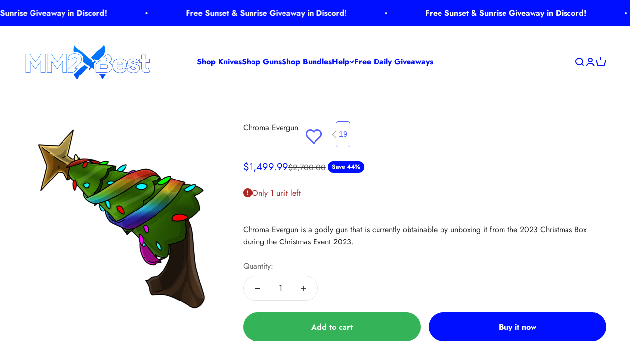

--- FILE ---
content_type: text/html; charset=utf-8
request_url: https://mm2.best/products/chroma-evergun
body_size: 93575
content:
<!doctype html>

<html lang="en" dir="ltr">
  <head>
    <meta charset="utf-8">
    <meta
      name="viewport"
      content="width=device-width, initial-scale=1.0, height=device-height, minimum-scale=1.0, maximum-scale=1.0"
    >
    <meta name="theme-color" content="#ffffff">

    <!-- Google Tag Manager -->
<script async crossorigin fetchpriority="high" src="/cdn/shopifycloud/importmap-polyfill/es-modules-shim.2.4.0.js"></script>
<script>(function(w,d,s,l,i){w[l]=w[l]||[];w[l].push({'gtm.start':
new Date().getTime(),event:'gtm.js'});var f=d.getElementsByTagName(s)[0],
j=d.createElement(s),dl=l!='dataLayer'?'&l='+l:'';j.async=true;j.src=
'https://www.googletagmanager.com/gtm.js?id='+i+dl;f.parentNode.insertBefore(j,f);
})(window,document,'script','dataLayer','GTM-K5RHN98J');</script>
<!-- End Google Tag Manager -->

    <title>
      Chroma Evergun
    </title><meta name="description" content="Chroma Evergun is a godly gun that is currently obtainable by unboxing it from the 2023 Christmas Box during the Christmas Event 2023."><link rel="canonical" href="https://mm2.best/products/chroma-evergun"><link rel="shortcut icon" href="//mm2.best/cdn/shop/files/Project_MM2Best_Logomark_01.png?v=1740653782&width=96">
      <link rel="apple-touch-icon" href="//mm2.best/cdn/shop/files/Project_MM2Best_Logomark_01.png?v=1740653782&width=180"><link rel="preconnect" href="https://cdn.shopify.com">
    <link rel="preconnect" href="https://fonts.shopifycdn.com" crossorigin>
    <link rel="dns-prefetch" href="https://productreviews.shopifycdn.com"><link rel="preload" href="//mm2.best/cdn/fonts/jost/jost_n7.921dc18c13fa0b0c94c5e2517ffe06139c3615a3.woff2" as="font" type="font/woff2" crossorigin><link rel="preload" href="//mm2.best/cdn/fonts/jost/jost_n4.d47a1b6347ce4a4c9f437608011273009d91f2b7.woff2" as="font" type="font/woff2" crossorigin><meta property="og:type" content="product">
  <meta property="og:title" content="Chroma Evergun">
  <meta property="product:price:amount" content="1,499.99">
  <meta property="product:price:currency" content="USD"><meta property="og:image" content="http://mm2.best/cdn/shop/files/18_cbf47819-1196-42d1-88b5-168e912fda0d.png?v=1758460916&width=2048">
  <meta property="og:image:secure_url" content="https://mm2.best/cdn/shop/files/18_cbf47819-1196-42d1-88b5-168e912fda0d.png?v=1758460916&width=2048">
  <meta property="og:image:width" content="1200">
  <meta property="og:image:height" content="1200"><meta property="og:description" content="Chroma Evergun is a godly gun that is currently obtainable by unboxing it from the 2023 Christmas Box during the Christmas Event 2023."><meta property="og:url" content="https://mm2.best/products/chroma-evergun">
<meta property="og:site_name" content="MM2Best"><meta name="twitter:card" content="summary"><meta name="twitter:title" content="Chroma Evergun">
  <meta name="twitter:description" content="Chroma Evergun is a godly gun that is currently obtainable by unboxing it from the 2023 Christmas Box during the Christmas Event 2023."><meta name="twitter:image" content="https://mm2.best/cdn/shop/files/18_cbf47819-1196-42d1-88b5-168e912fda0d.png?crop=center&height=1200&v=1758460916&width=1200">
  <meta name="twitter:image:alt" content=""><script type="application/ld+json">{"@context":"http:\/\/schema.org\/","@id":"\/products\/chroma-evergun#product","@type":"Product","brand":{"@type":"Brand","name":"MM2Best"},"category":"Chromas","description":"Chroma Evergun is a godly gun that is currently obtainable by unboxing it from the 2023 Christmas Box during the Christmas Event 2023.","image":"https:\/\/mm2.best\/cdn\/shop\/files\/18_cbf47819-1196-42d1-88b5-168e912fda0d.png?v=1758460916\u0026width=1920","name":"Chroma Evergun","offers":{"@id":"\/products\/chroma-evergun?variant=41749216067721#offer","@type":"Offer","availability":"http:\/\/schema.org\/InStock","price":"1499.99","priceCurrency":"USD","url":"https:\/\/mm2.best\/products\/chroma-evergun?variant=41749216067721"},"url":"https:\/\/mm2.best\/products\/chroma-evergun"}</script><script type="application/ld+json">
  {
    "@context": "https://schema.org",
    "@type": "BreadcrumbList",
    "itemListElement": [{
        "@type": "ListItem",
        "position": 1,
        "name": "Home",
        "item": "https://mm2.best"
      },{
            "@type": "ListItem",
            "position": 2,
            "name": "Chroma Evergun",
            "item": "https://mm2.best/products/chroma-evergun"
          }]
  }
</script><style>/* Typography (heading) */
  @font-face {
  font-family: Jost;
  font-weight: 700;
  font-style: normal;
  font-display: fallback;
  src: url("//mm2.best/cdn/fonts/jost/jost_n7.921dc18c13fa0b0c94c5e2517ffe06139c3615a3.woff2") format("woff2"),
       url("//mm2.best/cdn/fonts/jost/jost_n7.cbfc16c98c1e195f46c536e775e4e959c5f2f22b.woff") format("woff");
}

@font-face {
  font-family: Jost;
  font-weight: 700;
  font-style: italic;
  font-display: fallback;
  src: url("//mm2.best/cdn/fonts/jost/jost_i7.d8201b854e41e19d7ed9b1a31fe4fe71deea6d3f.woff2") format("woff2"),
       url("//mm2.best/cdn/fonts/jost/jost_i7.eae515c34e26b6c853efddc3fc0c552e0de63757.woff") format("woff");
}

/* Typography (body) */
  @font-face {
  font-family: Jost;
  font-weight: 400;
  font-style: normal;
  font-display: fallback;
  src: url("//mm2.best/cdn/fonts/jost/jost_n4.d47a1b6347ce4a4c9f437608011273009d91f2b7.woff2") format("woff2"),
       url("//mm2.best/cdn/fonts/jost/jost_n4.791c46290e672b3f85c3d1c651ef2efa3819eadd.woff") format("woff");
}

@font-face {
  font-family: Jost;
  font-weight: 400;
  font-style: italic;
  font-display: fallback;
  src: url("//mm2.best/cdn/fonts/jost/jost_i4.b690098389649750ada222b9763d55796c5283a5.woff2") format("woff2"),
       url("//mm2.best/cdn/fonts/jost/jost_i4.fd766415a47e50b9e391ae7ec04e2ae25e7e28b0.woff") format("woff");
}

@font-face {
  font-family: Jost;
  font-weight: 700;
  font-style: normal;
  font-display: fallback;
  src: url("//mm2.best/cdn/fonts/jost/jost_n7.921dc18c13fa0b0c94c5e2517ffe06139c3615a3.woff2") format("woff2"),
       url("//mm2.best/cdn/fonts/jost/jost_n7.cbfc16c98c1e195f46c536e775e4e959c5f2f22b.woff") format("woff");
}

@font-face {
  font-family: Jost;
  font-weight: 700;
  font-style: italic;
  font-display: fallback;
  src: url("//mm2.best/cdn/fonts/jost/jost_i7.d8201b854e41e19d7ed9b1a31fe4fe71deea6d3f.woff2") format("woff2"),
       url("//mm2.best/cdn/fonts/jost/jost_i7.eae515c34e26b6c853efddc3fc0c552e0de63757.woff") format("woff");
}

:root {
    /**
     * ---------------------------------------------------------------------
     * SPACING VARIABLES
     *
     * We are using a spacing inspired from frameworks like Tailwind CSS.
     * ---------------------------------------------------------------------
     */
    --spacing-0-5: 0.125rem; /* 2px */
    --spacing-1: 0.25rem; /* 4px */
    --spacing-1-5: 0.375rem; /* 6px */
    --spacing-2: 0.5rem; /* 8px */
    --spacing-2-5: 0.625rem; /* 10px */
    --spacing-3: 0.75rem; /* 12px */
    --spacing-3-5: 0.875rem; /* 14px */
    --spacing-4: 1rem; /* 16px */
    --spacing-4-5: 1.125rem; /* 18px */
    --spacing-5: 1.25rem; /* 20px */
    --spacing-5-5: 1.375rem; /* 22px */
    --spacing-6: 1.5rem; /* 24px */
    --spacing-6-5: 1.625rem; /* 26px */
    --spacing-7: 1.75rem; /* 28px */
    --spacing-7-5: 1.875rem; /* 30px */
    --spacing-8: 2rem; /* 32px */
    --spacing-8-5: 2.125rem; /* 34px */
    --spacing-9: 2.25rem; /* 36px */
    --spacing-9-5: 2.375rem; /* 38px */
    --spacing-10: 2.5rem; /* 40px */
    --spacing-11: 2.75rem; /* 44px */
    --spacing-12: 3rem; /* 48px */
    --spacing-14: 3.5rem; /* 56px */
    --spacing-16: 4rem; /* 64px */
    --spacing-18: 4.5rem; /* 72px */
    --spacing-20: 5rem; /* 80px */
    --spacing-24: 6rem; /* 96px */
    --spacing-28: 7rem; /* 112px */
    --spacing-32: 8rem; /* 128px */
    --spacing-36: 9rem; /* 144px */
    --spacing-40: 10rem; /* 160px */
    --spacing-44: 11rem; /* 176px */
    --spacing-48: 12rem; /* 192px */
    --spacing-52: 13rem; /* 208px */
    --spacing-56: 14rem; /* 224px */
    --spacing-60: 15rem; /* 240px */
    --spacing-64: 16rem; /* 256px */
    --spacing-72: 18rem; /* 288px */
    --spacing-80: 20rem; /* 320px */
    --spacing-96: 24rem; /* 384px */

    /* Container */
    --container-max-width: 1640px;
    --container-narrow-max-width: 1390px;
    --container-gutter: var(--spacing-5);
    --section-outer-spacing-block: var(--spacing-12);
    --section-inner-max-spacing-block: var(--spacing-10);
    --section-inner-spacing-inline: var(--container-gutter);
    --section-stack-spacing-block: var(--spacing-8);

    /* Grid gutter */
    --grid-gutter: var(--spacing-5);

    /* Product list settings */
    --product-list-row-gap: var(--spacing-8);
    --product-list-column-gap: var(--grid-gutter);

    /* Form settings */
    --input-gap: var(--spacing-2);
    --input-height: 2.625rem;
    --input-padding-inline: var(--spacing-4);

    /* Other sizes */
    --sticky-area-height: calc(var(--sticky-announcement-bar-enabled, 0) * var(--announcement-bar-height, 0px) + var(--sticky-header-enabled, 0) * var(--header-height, 0px));

    /* RTL support */
    --transform-logical-flip: 1;
    --transform-origin-start: left;
    --transform-origin-end: right;

    /**
     * ---------------------------------------------------------------------
     * TYPOGRAPHY
     * ---------------------------------------------------------------------
     */

    /* Font properties */
    --heading-font-family: Jost, sans-serif;
    --heading-font-weight: 700;
    --heading-font-style: normal;
    --heading-text-transform: normal;
    --heading-letter-spacing: -0.01em;
    --text-font-family: Jost, sans-serif;
    --text-font-weight: 400;
    --text-font-style: normal;
    --text-letter-spacing: 0.0em;

    /* Font sizes */
    --text-h0: 3rem;
    --text-h1: 2.5rem;
    --text-h2: 2rem;
    --text-h3: 1.5rem;
    --text-h4: 1.375rem;
    --text-h5: 1.125rem;
    --text-h6: 1rem;
    --text-xs: 0.6875rem;
    --text-sm: 0.75rem;
    --text-base: 0.875rem;
    --text-lg: 1.125rem;

    /**
     * ---------------------------------------------------------------------
     * COLORS
     * ---------------------------------------------------------------------
     */

    /* Color settings */--accent: 0 15 255;
    --text-primary: 39 39 39;
    --background-primary: 255 255 255;
    --dialog-background: 255 255 255;
    --border-color: var(--text-color, var(--text-primary)) / 0.12;

    /* Button colors */
    --button-background-primary: 0 15 255;
    --button-text-primary: 255 255 255;
    --button-background-secondary: 60 97 158;
    --button-text-secondary: 255 255 255;

    /* Status colors */
    --success-background: 238 241 235;
    --success-text: 112 138 92;
    --warning-background: 252 240 227;
    --warning-text: 227 126 22;
    --error-background: 245 229 229;
    --error-text: 170 40 38;

    /* Product colors */
    --on-sale-text: 0 15 255;
    --on-sale-badge-background: 0 15 255;
    --on-sale-badge-text: 255 255 255;
    --sold-out-badge-background: 190 189 185;
    --sold-out-badge-text: 0 0 0;
    --primary-badge-background: 60 97 158;
    --primary-badge-text: 255 255 255;
    --star-color: 255 183 74;
    --product-card-background: 247 247 247;
    --product-card-text: 39 39 39;

    /* Header colors */
    --header-background: 255 255 255;
    --header-text: 0 15 255;

    /* Footer colors */
    --footer-background: 242 242 242;
    --footer-text: 39 39 39;

    /* Rounded variables (used for border radius) */
    --rounded-xs: 0.25rem;
    --rounded-sm: 0.375rem;
    --rounded: 0.75rem;
    --rounded-lg: 1.5rem;
    --rounded-full: 9999px;

    --rounded-button: 3.75rem;
    --rounded-input: 0.5rem;

    /* Box shadow */
    --shadow-sm: 0 2px 8px rgb(var(--text-primary) / 0.1);
    --shadow: 0 5px 15px rgb(var(--text-primary) / 0.1);
    --shadow-md: 0 5px 30px rgb(var(--text-primary) / 0.1);
    --shadow-block: 0px 18px 50px rgb(var(--text-primary) / 0.1);

    /**
     * ---------------------------------------------------------------------
     * OTHER
     * ---------------------------------------------------------------------
     */

    --stagger-products-reveal-opacity: 0;
    --cursor-close-svg-url: url(//mm2.best/cdn/shop/t/31/assets/cursor-close.svg?v=147174565022153725511728544843);
    --cursor-zoom-in-svg-url: url(//mm2.best/cdn/shop/t/31/assets/cursor-zoom-in.svg?v=154953035094101115921728544843);
    --cursor-zoom-out-svg-url: url(//mm2.best/cdn/shop/t/31/assets/cursor-zoom-out.svg?v=16155520337305705181728544843);
    --checkmark-svg-url: url(//mm2.best/cdn/shop/t/31/assets/checkmark.svg?v=77552481021870063511728544843);
  }

  [dir="rtl"]:root {
    /* RTL support */
    --transform-logical-flip: -1;
    --transform-origin-start: right;
    --transform-origin-end: left;
  }

  @media screen and (min-width: 700px) {
    :root {
      /* Typography (font size) */
      --text-h0: 4rem;
      --text-h1: 3rem;
      --text-h2: 2.5rem;
      --text-h3: 2rem;
      --text-h4: 1.625rem;
      --text-h5: 1.25rem;
      --text-h6: 1.125rem;

      --text-xs: 0.75rem;
      --text-sm: 0.875rem;
      --text-base: 1.0rem;
      --text-lg: 1.25rem;

      /* Spacing */
      --container-gutter: 2rem;
      --section-outer-spacing-block: var(--spacing-16);
      --section-inner-max-spacing-block: var(--spacing-12);
      --section-inner-spacing-inline: var(--spacing-14);
      --section-stack-spacing-block: var(--spacing-12);

      /* Grid gutter */
      --grid-gutter: var(--spacing-6);

      /* Product list settings */
      --product-list-row-gap: var(--spacing-12);

      /* Form settings */
      --input-gap: 1rem;
      --input-height: 3.125rem;
      --input-padding-inline: var(--spacing-5);
    }
  }

  @media screen and (min-width: 1000px) {
    :root {
      /* Spacing settings */
      --container-gutter: var(--spacing-12);
      --section-outer-spacing-block: var(--spacing-18);
      --section-inner-max-spacing-block: var(--spacing-16);
      --section-inner-spacing-inline: var(--spacing-18);
      --section-stack-spacing-block: var(--spacing-12);
    }
  }

  @media screen and (min-width: 1150px) {
    :root {
      /* Spacing settings */
      --container-gutter: var(--spacing-12);
      --section-outer-spacing-block: var(--spacing-20);
      --section-inner-max-spacing-block: var(--spacing-16);
      --section-inner-spacing-inline: var(--spacing-18);
      --section-stack-spacing-block: var(--spacing-12);
    }
  }

  @media screen and (min-width: 1400px) {
    :root {
      /* Typography (font size) */
      --text-h0: 5rem;
      --text-h1: 3.75rem;
      --text-h2: 3rem;
      --text-h3: 2.25rem;
      --text-h4: 2rem;
      --text-h5: 1.5rem;
      --text-h6: 1.25rem;

      --section-outer-spacing-block: var(--spacing-24);
      --section-inner-max-spacing-block: var(--spacing-18);
      --section-inner-spacing-inline: var(--spacing-20);
    }
  }

  @media screen and (min-width: 1600px) {
    :root {
      --section-outer-spacing-block: var(--spacing-24);
      --section-inner-max-spacing-block: var(--spacing-20);
      --section-inner-spacing-inline: var(--spacing-24);
    }
  }

  /**
   * ---------------------------------------------------------------------
   * LIQUID DEPENDANT CSS
   *
   * Our main CSS is Liquid free, but some very specific features depend on
   * theme settings, so we have them here
   * ---------------------------------------------------------------------
   */@media screen and (pointer: fine) {
        /* The !important are for the Shopify Payment button to ensure we override the default from Shopify styles */
        .button:not([disabled]):not(.button--outline):hover, .btn:not([disabled]):hover, .shopify-payment-button__button--unbranded:not([disabled]):hover {
          background-color: transparent !important;
          color: rgb(var(--button-outline-color) / var(--button-background-opacity, 1)) !important;
          box-shadow: inset 0 0 0 2px currentColor !important;
        }

        .button--outline:not([disabled]):hover {
          background: rgb(var(--button-background));
          color: rgb(var(--button-text-color));
          box-shadow: inset 0 0 0 2px rgb(var(--button-background));
        }
      }</style><script>
  // This allows to expose several variables to the global scope, to be used in scripts
  window.themeVariables = {
    settings: {
      showPageTransition: true,
      staggerProductsApparition: true,
      reduceDrawerAnimation: false,
      reduceMenuAnimation: false,
      headingApparition: "split_rotation",
      pageType: "product",
      moneyFormat: "\u003cspan class='money'\u003e${{amount}}\u003c\/span\u003e",
      moneyWithCurrencyFormat: "\u003cspan class='money'\u003e${{amount}} USD\u003c\/span\u003e",
      currencyCodeEnabled: false,
      cartType: "drawer",
      showDiscount: true,
      discountMode: "percentage",
      pageBackground: "#ffffff",
      textColor: "#272727"
    },

    strings: {
      accessibilityClose: "Close",
      accessibilityNext: "Next",
      accessibilityPrevious: "Previous",
      closeGallery: "Close gallery",
      zoomGallery: "Zoom",
      errorGallery: "Image cannot be loaded",
      searchNoResults: "No results could be found.",
      addOrderNote: "Add order note",
      editOrderNote: "Edit order note",
      shippingEstimatorNoResults: "Sorry, we do not ship to your address.",
      shippingEstimatorOneResult: "There is one shipping rate for your address:",
      shippingEstimatorMultipleResults: "There are several shipping rates for your address:",
      shippingEstimatorError: "One or more error occurred while retrieving shipping rates:"
    },

    breakpoints: {
      'sm': 'screen and (min-width: 700px)',
      'md': 'screen and (min-width: 1000px)',
      'lg': 'screen and (min-width: 1150px)',
      'xl': 'screen and (min-width: 1400px)',

      'sm-max': 'screen and (max-width: 699px)',
      'md-max': 'screen and (max-width: 999px)',
      'lg-max': 'screen and (max-width: 1149px)',
      'xl-max': 'screen and (max-width: 1399px)'
    }
  };window.addEventListener('DOMContentLoaded', () => {
      const isReloaded = (window.performance.navigation && window.performance.navigation.type === 1) || window.performance.getEntriesByType('navigation').map((nav) => nav.type).includes('reload');

      if ('animate' in document.documentElement && window.matchMedia('(prefers-reduced-motion: no-preference)').matches && document.referrer.includes(location.host) && !isReloaded) {
        document.body.animate({opacity: [0, 1]}, {duration: 115, fill: 'forwards'});
      }
    });

    window.addEventListener('pageshow', (event) => {
      document.body.classList.remove('page-transition');

      if (event.persisted) {
        document.body.animate({opacity: [0, 1]}, {duration: 0, fill: 'forwards'});
      }
    });// For detecting native share
  document.documentElement.classList.add(`native-share--${navigator.share ? 'enabled' : 'disabled'}`);// We save the product ID in local storage to be eventually used for recently viewed section
    try {
      const recentlyViewedProducts = new Set(JSON.parse(localStorage.getItem('theme:recently-viewed-products') || '[]'));

      recentlyViewedProducts.delete(7392628408457); // Delete first to re-move the product
      recentlyViewedProducts.add(7392628408457);

      localStorage.setItem('theme:recently-viewed-products', JSON.stringify(Array.from(recentlyViewedProducts.values()).reverse()));
    } catch (e) {
      // Safari in private mode does not allow setting item, we silently fail
    }</script><script>
      if (!(HTMLScriptElement.supports && HTMLScriptElement.supports('importmap'))) {
        const importMapPolyfill = document.createElement('script');
        importMapPolyfill.async = true;
        importMapPolyfill.src = "//mm2.best/cdn/shop/t/31/assets/es-module-shims.min.js?v=140375185335194536761728544843";

        document.head.appendChild(importMapPolyfill);
      }
    </script>

    <script type="importmap">{
        "imports": {
          "vendor": "//mm2.best/cdn/shop/t/31/assets/vendor.min.js?v=162910149792179071561728544843",
          "theme": "//mm2.best/cdn/shop/t/31/assets/theme.js?v=143722398948193690411728544843",
          "photoswipe": "//mm2.best/cdn/shop/t/31/assets/photoswipe.min.js?v=13374349288281597431728544843"
        }
      }
    </script>

    <script type="module" src="//mm2.best/cdn/shop/t/31/assets/vendor.min.js?v=162910149792179071561728544843"></script>
    <script type="module" src="//mm2.best/cdn/shop/t/31/assets/theme.js?v=143722398948193690411728544843"></script>

    <script>window.performance && window.performance.mark && window.performance.mark('shopify.content_for_header.start');</script><meta name="google-site-verification" content="p-H2DvgTemrMjKbwsma2PRUaamcFTj1X78aKGAMTxOA">
<meta id="shopify-digital-wallet" name="shopify-digital-wallet" content="/62060691593/digital_wallets/dialog">
<link rel="alternate" type="application/json+oembed" href="https://mm2.best/products/chroma-evergun.oembed">
<script async="async" src="/checkouts/internal/preloads.js?locale=en-US"></script>
<script id="shopify-features" type="application/json">{"accessToken":"cee1a9cc70b6f2e533f896a80191a138","betas":["rich-media-storefront-analytics"],"domain":"mm2.best","predictiveSearch":true,"shopId":62060691593,"locale":"en"}</script>
<script>var Shopify = Shopify || {};
Shopify.shop = "492c61-2.myshopify.com";
Shopify.locale = "en";
Shopify.currency = {"active":"USD","rate":"1.0"};
Shopify.country = "US";
Shopify.theme = {"name":"Summer Theme [NOT TO TOUCH\/UPDATE]","id":137211281545,"schema_name":"Impact","schema_version":"6.2.0","theme_store_id":1190,"role":"main"};
Shopify.theme.handle = "null";
Shopify.theme.style = {"id":null,"handle":null};
Shopify.cdnHost = "mm2.best/cdn";
Shopify.routes = Shopify.routes || {};
Shopify.routes.root = "/";</script>
<script type="module">!function(o){(o.Shopify=o.Shopify||{}).modules=!0}(window);</script>
<script>!function(o){function n(){var o=[];function n(){o.push(Array.prototype.slice.apply(arguments))}return n.q=o,n}var t=o.Shopify=o.Shopify||{};t.loadFeatures=n(),t.autoloadFeatures=n()}(window);</script>
<script id="shop-js-analytics" type="application/json">{"pageType":"product"}</script>
<script defer="defer" async type="module" src="//mm2.best/cdn/shopifycloud/shop-js/modules/v2/client.init-shop-cart-sync_BT-GjEfc.en.esm.js"></script>
<script defer="defer" async type="module" src="//mm2.best/cdn/shopifycloud/shop-js/modules/v2/chunk.common_D58fp_Oc.esm.js"></script>
<script defer="defer" async type="module" src="//mm2.best/cdn/shopifycloud/shop-js/modules/v2/chunk.modal_xMitdFEc.esm.js"></script>
<script type="module">
  await import("//mm2.best/cdn/shopifycloud/shop-js/modules/v2/client.init-shop-cart-sync_BT-GjEfc.en.esm.js");
await import("//mm2.best/cdn/shopifycloud/shop-js/modules/v2/chunk.common_D58fp_Oc.esm.js");
await import("//mm2.best/cdn/shopifycloud/shop-js/modules/v2/chunk.modal_xMitdFEc.esm.js");

  window.Shopify.SignInWithShop?.initShopCartSync?.({"fedCMEnabled":true,"windoidEnabled":true});

</script>
<script>(function() {
  var isLoaded = false;
  function asyncLoad() {
    if (isLoaded) return;
    isLoaded = true;
    var urls = ["https:\/\/ecommplugins-scripts.trustpilot.com\/v2.1\/js\/header.min.js?settings=eyJrZXkiOiJ1SDlyNlJ4Q056UFY5SHdzIn0=\u0026v=2.5\u0026shop=492c61-2.myshopify.com","https:\/\/ecommplugins-trustboxsettings.trustpilot.com\/492c61-2.myshopify.com.js?settings=1728139123185\u0026shop=492c61-2.myshopify.com","https:\/\/trust.conversionbear.com\/script?app=trust_badge\u0026shop=492c61-2.myshopify.com"];
    for (var i = 0; i < urls.length; i++) {
      var s = document.createElement('script');
      s.type = 'text/javascript';
      s.async = true;
      s.src = urls[i];
      var x = document.getElementsByTagName('script')[0];
      x.parentNode.insertBefore(s, x);
    }
  };
  if(window.attachEvent) {
    window.attachEvent('onload', asyncLoad);
  } else {
    window.addEventListener('load', asyncLoad, false);
  }
})();</script>
<script id="__st">var __st={"a":62060691593,"offset":-18000,"reqid":"66e01655-4ae6-4a47-ad7e-b75881a8c512-1769260476","pageurl":"mm2.best\/products\/chroma-evergun","u":"3b9133fb796b","p":"product","rtyp":"product","rid":7392628408457};</script>
<script>window.ShopifyPaypalV4VisibilityTracking = true;</script>
<script id="captcha-bootstrap">!function(){'use strict';const t='contact',e='account',n='new_comment',o=[[t,t],['blogs',n],['comments',n],[t,'customer']],c=[[e,'customer_login'],[e,'guest_login'],[e,'recover_customer_password'],[e,'create_customer']],r=t=>t.map((([t,e])=>`form[action*='/${t}']:not([data-nocaptcha='true']) input[name='form_type'][value='${e}']`)).join(','),a=t=>()=>t?[...document.querySelectorAll(t)].map((t=>t.form)):[];function s(){const t=[...o],e=r(t);return a(e)}const i='password',u='form_key',d=['recaptcha-v3-token','g-recaptcha-response','h-captcha-response',i],f=()=>{try{return window.sessionStorage}catch{return}},m='__shopify_v',_=t=>t.elements[u];function p(t,e,n=!1){try{const o=window.sessionStorage,c=JSON.parse(o.getItem(e)),{data:r}=function(t){const{data:e,action:n}=t;return t[m]||n?{data:e,action:n}:{data:t,action:n}}(c);for(const[e,n]of Object.entries(r))t.elements[e]&&(t.elements[e].value=n);n&&o.removeItem(e)}catch(o){console.error('form repopulation failed',{error:o})}}const l='form_type',E='cptcha';function T(t){t.dataset[E]=!0}const w=window,h=w.document,L='Shopify',v='ce_forms',y='captcha';let A=!1;((t,e)=>{const n=(g='f06e6c50-85a8-45c8-87d0-21a2b65856fe',I='https://cdn.shopify.com/shopifycloud/storefront-forms-hcaptcha/ce_storefront_forms_captcha_hcaptcha.v1.5.2.iife.js',D={infoText:'Protected by hCaptcha',privacyText:'Privacy',termsText:'Terms'},(t,e,n)=>{const o=w[L][v],c=o.bindForm;if(c)return c(t,g,e,D).then(n);var r;o.q.push([[t,g,e,D],n]),r=I,A||(h.body.append(Object.assign(h.createElement('script'),{id:'captcha-provider',async:!0,src:r})),A=!0)});var g,I,D;w[L]=w[L]||{},w[L][v]=w[L][v]||{},w[L][v].q=[],w[L][y]=w[L][y]||{},w[L][y].protect=function(t,e){n(t,void 0,e),T(t)},Object.freeze(w[L][y]),function(t,e,n,w,h,L){const[v,y,A,g]=function(t,e,n){const i=e?o:[],u=t?c:[],d=[...i,...u],f=r(d),m=r(i),_=r(d.filter((([t,e])=>n.includes(e))));return[a(f),a(m),a(_),s()]}(w,h,L),I=t=>{const e=t.target;return e instanceof HTMLFormElement?e:e&&e.form},D=t=>v().includes(t);t.addEventListener('submit',(t=>{const e=I(t);if(!e)return;const n=D(e)&&!e.dataset.hcaptchaBound&&!e.dataset.recaptchaBound,o=_(e),c=g().includes(e)&&(!o||!o.value);(n||c)&&t.preventDefault(),c&&!n&&(function(t){try{if(!f())return;!function(t){const e=f();if(!e)return;const n=_(t);if(!n)return;const o=n.value;o&&e.removeItem(o)}(t);const e=Array.from(Array(32),(()=>Math.random().toString(36)[2])).join('');!function(t,e){_(t)||t.append(Object.assign(document.createElement('input'),{type:'hidden',name:u})),t.elements[u].value=e}(t,e),function(t,e){const n=f();if(!n)return;const o=[...t.querySelectorAll(`input[type='${i}']`)].map((({name:t})=>t)),c=[...d,...o],r={};for(const[a,s]of new FormData(t).entries())c.includes(a)||(r[a]=s);n.setItem(e,JSON.stringify({[m]:1,action:t.action,data:r}))}(t,e)}catch(e){console.error('failed to persist form',e)}}(e),e.submit())}));const S=(t,e)=>{t&&!t.dataset[E]&&(n(t,e.some((e=>e===t))),T(t))};for(const o of['focusin','change'])t.addEventListener(o,(t=>{const e=I(t);D(e)&&S(e,y())}));const B=e.get('form_key'),M=e.get(l),P=B&&M;t.addEventListener('DOMContentLoaded',(()=>{const t=y();if(P)for(const e of t)e.elements[l].value===M&&p(e,B);[...new Set([...A(),...v().filter((t=>'true'===t.dataset.shopifyCaptcha))])].forEach((e=>S(e,t)))}))}(h,new URLSearchParams(w.location.search),n,t,e,['guest_login'])})(!0,!0)}();</script>
<script integrity="sha256-4kQ18oKyAcykRKYeNunJcIwy7WH5gtpwJnB7kiuLZ1E=" data-source-attribution="shopify.loadfeatures" defer="defer" src="//mm2.best/cdn/shopifycloud/storefront/assets/storefront/load_feature-a0a9edcb.js" crossorigin="anonymous"></script>
<script data-source-attribution="shopify.dynamic_checkout.dynamic.init">var Shopify=Shopify||{};Shopify.PaymentButton=Shopify.PaymentButton||{isStorefrontPortableWallets:!0,init:function(){window.Shopify.PaymentButton.init=function(){};var t=document.createElement("script");t.src="https://mm2.best/cdn/shopifycloud/portable-wallets/latest/portable-wallets.en.js",t.type="module",document.head.appendChild(t)}};
</script>
<script data-source-attribution="shopify.dynamic_checkout.buyer_consent">
  function portableWalletsHideBuyerConsent(e){var t=document.getElementById("shopify-buyer-consent"),n=document.getElementById("shopify-subscription-policy-button");t&&n&&(t.classList.add("hidden"),t.setAttribute("aria-hidden","true"),n.removeEventListener("click",e))}function portableWalletsShowBuyerConsent(e){var t=document.getElementById("shopify-buyer-consent"),n=document.getElementById("shopify-subscription-policy-button");t&&n&&(t.classList.remove("hidden"),t.removeAttribute("aria-hidden"),n.addEventListener("click",e))}window.Shopify?.PaymentButton&&(window.Shopify.PaymentButton.hideBuyerConsent=portableWalletsHideBuyerConsent,window.Shopify.PaymentButton.showBuyerConsent=portableWalletsShowBuyerConsent);
</script>
<script>
  function portableWalletsCleanup(e){e&&e.src&&console.error("Failed to load portable wallets script "+e.src);var t=document.querySelectorAll("shopify-accelerated-checkout .shopify-payment-button__skeleton, shopify-accelerated-checkout-cart .wallet-cart-button__skeleton"),e=document.getElementById("shopify-buyer-consent");for(let e=0;e<t.length;e++)t[e].remove();e&&e.remove()}function portableWalletsNotLoadedAsModule(e){e instanceof ErrorEvent&&"string"==typeof e.message&&e.message.includes("import.meta")&&"string"==typeof e.filename&&e.filename.includes("portable-wallets")&&(window.removeEventListener("error",portableWalletsNotLoadedAsModule),window.Shopify.PaymentButton.failedToLoad=e,"loading"===document.readyState?document.addEventListener("DOMContentLoaded",window.Shopify.PaymentButton.init):window.Shopify.PaymentButton.init())}window.addEventListener("error",portableWalletsNotLoadedAsModule);
</script>

<script type="module" src="https://mm2.best/cdn/shopifycloud/portable-wallets/latest/portable-wallets.en.js" onError="portableWalletsCleanup(this)" crossorigin="anonymous"></script>
<script nomodule>
  document.addEventListener("DOMContentLoaded", portableWalletsCleanup);
</script>

<link id="shopify-accelerated-checkout-styles" rel="stylesheet" media="screen" href="https://mm2.best/cdn/shopifycloud/portable-wallets/latest/accelerated-checkout-backwards-compat.css" crossorigin="anonymous">
<style id="shopify-accelerated-checkout-cart">
        #shopify-buyer-consent {
  margin-top: 1em;
  display: inline-block;
  width: 100%;
}

#shopify-buyer-consent.hidden {
  display: none;
}

#shopify-subscription-policy-button {
  background: none;
  border: none;
  padding: 0;
  text-decoration: underline;
  font-size: inherit;
  cursor: pointer;
}

#shopify-subscription-policy-button::before {
  box-shadow: none;
}

      </style>

<script>window.performance && window.performance.mark && window.performance.mark('shopify.content_for_header.end');</script>
<link href="//mm2.best/cdn/shop/t/31/assets/theme.css?v=23049441676190228661728544843" rel="stylesheet" type="text/css" media="all" /><!-- flits start -->
    <style>

      /* .react-responsive-modal-modal{
        background: #000 !important;

      } */
      .CustomerPageWrapperModule_flits_account_container__wAEu7 p{
        display: block !important;
      }
      /* .NavigationLinkModule_flits_menu_badge__CNqXC{
        color: #fff !important;
      } */
    </style>
    <!-- flits end -->
  

<!-- BEGIN app block: shopify://apps/beast-currency-converter/blocks/doubly/267afa86-a419-4d5b-a61b-556038e7294d -->


	<script>
		var DoublyGlobalCurrency, catchXHR = true, bccAppVersion = 1;
       	var DoublyGlobal = {
			theme : 'flags_theme',
			spanClass : 'money',
			cookieName : '_g1730217711',
			ratesUrl :  'https://init.grizzlyapps.com/9e32c84f0db4f7b1eb40c32bdb0bdea9',
			geoUrl : 'https://currency.grizzlyapps.com/83d400c612f9a099fab8f76dcab73a48',
			shopCurrency : 'USD',
            allowedCurrencies : '["USD","EUR","GBP","CAD","AUD","AFN","ALL","AZN","DZD","AOA","ARS","AMD","AWG","BSD","BHD","BDT","BBD","BYN","BZD","BMD","BTN","BTC","BOB","BAM","BWP","BRL","BND","BGN","BIF","KHR","CVE","XAF","XOF","XPF","CZK","KYD","CLP","CNY","COP","KMF","CDF","CRC","HRK","CUC","CUP","DKK","DJF","DOP","XCD","EGP","ERN","ETB","FKP","FJD","GMD","GEL","GHS","GIP","XAU","GTQ","GGP","GNF","GYD","HTG","HNL","HKD","HUF","ISK","XDR","INR","IDR","IRR","IQD","IMP","ILS","JMD","JPY","JEP","JOD","KZT","KES","KWD","KGS","LAK","LVL","LBP","LSL","LRD","LYD","LTL","MOP","MKD","MGA","MWK","MYR","MVR","MRO","MUR","MXN","MDL","MNT","MAD","MZN","MMK","NAD","NPR","ANG","TWD","NZD","NIO","NGN","KPW","NOK","OMR","PKR","PAB","PGK","PYG","PEN","PHP","PLN","QAR","RON","RUB","RWF","SHP","WST","STD","SVC","SAR","RSD","SCR","SLL","XAG","SGD","SBD","SOS","ZAR","KRW","LKR","SDG","SRD","SZL","SEK","CHF","SYP","TJS","TZS","THB","TOP","TTD","TND","TMT","TRY","UGX","UAH","AED","UYU","UZS","VUV","VEF","VND","YER","ZMW"]',
			countriesJSON : '{"0c9fbda2f60ec2898217462c14a8ca28":"AFN","77825ffc7ed510e4219e27367f50f427":"ALL","25a2b91d530da6d79800c24bec689d61":"USD","6916af863143143036e271f9117caadc":"DZD","36d215ec8ce6c5a767e678b13f50862b":"USD","fb911160ef95c46fb368ef2eff5570c0":"EUR","b3476dae9aa570b88a30abf70a978252":"AOA","0dcfbae12c14fe30dc542b8206e459bd":"XCD","78da38f7ae93bc36b6bd59ca89a8429e":"AZN","00bad30068c0f10b3b77506da947caa2":"ARS","ae7f19edb7b436fcaf57a36430c3d3b0":"AUD","33d5bb379aebcde4d167f033df2d382e":"EUR","9edd33fbd532c66cacf94af4db21dab7":"BSD","925c1d014fbf174114bb903bf2c7bac5":"BHD","7728cea5bac9cde9907b1085712ed9f2":"BDT","749b2ebf8d945c6cf6c5f048c72aaa2a":"AMD","51a5c332372cd72420a791368eece6f8":"BBD","a19904ce7ba5c44cb4d91748288eefe1":"EUR","35e59d62315172a2d1d54dc0dab770e2":"BMD","90719543ee7853da54814bea0989487b":"BTN","a64e8989e48fe1e7d05d23f4e8e9780c":"BOB","12a516dd73e5e53bd31569e4fcc041e6":"BAM","aedbb109003adaf6af69128c4e83cbe2":"BWP","10cfd19a20aae97470c9fbec788b71d6":"NOK","6b1966f4af75004e954a0de3c7fe7c1b":"BRL","a8958ab7798f4aef591661273c373f08":"BZD","950722fea3174745d7dfa0458b3cf71b":"USD","af5b357afe354e75e320a29e2b045978":"SBD","b53c1f894f02b24dcda710f846b6f0b3":"USD","1eb8a653b84f6acca0219cc54beac35f":"BND","181b4e020d6109051fc88ee13fb045ca":"BGN","3024a0f4e34ca7dc9ee76ebd3c519a83":"MMK","b69c9b470097833122f215cf0fa67382":"BIF","df9ace98f7da2dab53a04a99cf75a3de":"BYN","8d516a5655bcd1dd017b946ca6eed9d6":"KHR","1ea38124b279c2416df6b493978da030":"XAF","132df582bdd725b956df4dfe33711f28":"CAD","7322579988573acf8fd138830bc5e884":"CVE","51bc3879ab2a3f057693cb9ec6e45c94":"KYD","3a3cea975adfe6240593cd1e5388120d":"XAF","7bbd9b6a782e6e1e6a117129051aac32":"LKR","60b136c7758c1178ce48c292d65851e5":"XAF","c3c3ac331bcee531802bc9c1712f5c54":"CLP","92035c0407d62963eda165cda28d6114":"CNY","2bd18f873de9138c69de623ee7f04af9":"TWD","6810126b0ee4236a21f0ac1c4fdb6764":"AUD","bcf6ce5201899723a0a06792c6caeed3":"AUD","5a43428b67ab8a57bfbe1088c4b7f42f":"COP","f2b2534365ee9f71fbed5e2afcdca50a":"KMF","f773a4708bf9adfefd6298f12b062124":"EUR","f8ec5d9332715db4eb25a5347286e599":"XAF","92150c6fdab610675a24978b4cfbf368":"CDF","96b30a27a1720ddf1b08cc915d36acab":"NZD","7a7f88e4952e63bfcd9635168264fe45":"CRC","67a7fa7c3712d0f7a9dc50853047e144":"HRK","93d5e4bf2d22ead33ca93c5214b54463":"CUP","fa68eef805d5b746aadfc57d13dda9a9":"EUR","a8c576d30a24ac83a47745f71143946b":"CZK","2b08e971cdcf7ef71b19dc31bc06b34b":"XOF","05604cf68845e754896337a8f344e8fc":"DKK","6a7b45431588328067bcdea71dff5b2a":"XCD","1454a2d0108781f78149c88fc8f36d7b":"DOP","636307c6fe4c4b5f7f8c5d30fd69bd65":"USD","cbe09632afa1023daf096d3c95eb652e":"SVC","d30229b54be75d9af0c2e367659a444d":"XAF","3a17356976367ffbf3dd2cee9d9ebad1":"ETB","b263a08ae41abd42665413977d57598f":"ERN","1d1ad6b40e3d3a78667c18e8f9bcbd31":"EUR","037e3819826f61b753b5f5522720668b":"DKK","e27ad3455ba99e93fcca2d6002a07a96":"FKP","48bbd3a2d035cbaf0147d48d70177188":"GBP","a028125f469669a7318f1177d01951c7":"FJD","e23547145863c2b35236b8e0aed3a1ca":"EUR","20fffcb7953b3a667d99abc2ab8fa599":"EUR","df165264a8ef4d00ff49622f4bdbba44":"EUR","88754724b0746ba01695521f0b7bd554":"EUR","c0deda8719b6bb588d2affcdda0b55c9":"XPF","4b99e0aa7795a20b86ea71bb517e3c1f":"EUR","f622b9c2c0cbbc0ca896148c9c92d897":"DJF","8497791e5f8c69a8f6b5ac7b40407442":"XAF","5479ec9596d2508d9f10a91e35e624a5":"GEL","599a0c6d00669d5a18a073e813ad25c1":"GMD","2a3d1dea32681c822faadda2c7bedc93":"ILS","244b30c0daca97ac92f8dc4d7196a979":"EUR","7e23e62798f68cfe69f385cfc5d24bc2":"GHS","b6564c7e17cce6b08e8c28e9967777cf":"GIP","34bcc718cc321ae168c1f9fc4675d6db":"AUD","eadfe4ad5bf03256d8945fd987b9af1d":"EUR","ac960308358e08e9e02979c2f73640a1":"DKK","4e4fa68feb9fe6e476e4fc4c2b0c29cd":"XCD","9d94ac33984c098a1990dfab46d247ff":"EUR","092b02a88419e23d1756a310d95fdfd0":"USD","b204130dc52fe1ffb1fbcbd9ed9648db":"GTQ","372cb8311b845822dc0f94eef709b010":"GNF","57e542cde098aeba6a4cde0f240030ed":"GYD","6896dc1edf7162438bd6d2e24e81adc8":"HTG","efed88903dcd2f2f97398926dc5ea002":"AUD","f3c832d9f2faa0f2f2d6d8c73af455ca":"EUR","0de5a270cc68ef2a3a302d34e367752c":"HNL","ed0cea31460c29d419378320b9ba2add":"HKD","3566563af041eb64212d8e65c749fb85":"HUF","079927f1a99088814d8bc6a55445016f":"ISK","6401e1998d7987f15b52a3581165ff73":"INR","3c4dd418d1e359368054a5f1f9c9b049":"IDR","b65512eda9d25418e41fccdf473d5579":"IRR","807dba887c5c6e25089c209e0135b7be":"IQD","5b3d9c4d15449457901391acd80adbb1":"EUR","41e21e8c34d6aa3da5b718cf4231390d":"ILS","0dab797ef2bac38eacc418c9f8e15378":"EUR","8966da5d224a004f4cb84804a5f6c688":"XOF","5afe1f34ddec8ef4efc0d0a870cddd61":"JMD","bd9b17731f33daee1dcc16697cdd0cf2":"JPY","d5e688005a94a3e4757619a99f369013":"KZT","80205369a97c21e5b252abfa282346ed":"JOD","3edf06f0c8964eac1c6726937f7f352b":"KES","299afb61e687060e5e66bee8b29799f5":"KPW","04b22e7a99e35a4e6f6514b57cc97ae9":"KRW","0adfee7e28312e24433bcefe25145bce":"KWD","73b4c50df66f6a1a5798982a4039b0b0":"KGS","34b09239ed51e9a61f19a88ab3f7fcea":"LAK","cae77d8621fa4d86b0b92481880a5317":"LBP","bba28a0a3390f1867d6dbdb765c6a4dc":"LSL","77e8fb6bf8a842fbd6b34be76499ebfa":"EUR","d458e452b82fc3f8b22a793a46b9f98d":"LRD","1ae51d98f27604480f17d8fd97cac38a":"LYD","9165792285868d0cba002e56081bb192":"CHF","b7227de55a8695f5e7efe963c8f37580":"EUR","e1dc245d3be5a40f86acdc91ac12ea63":"EUR","1058307c74890a16402e5c523d45ccc4":"MOP","767899052385440a885d7de938daad01":"MGA","42afcbb9ee739cc47c7d1702eb6ce514":"MWK","275edfb0464d6ef42d4ab83e25f2c61f":"MYR","0920c810738edbd92221dc14a20fd857":"MVR","3d49572a28be2f390a459064d1a6fb86":"XOF","4e0781dfb39bff6f61a172fc36311361":"EUR","49216d21984ad4769256a4bda5b8e468":"EUR","7610e93ea7d4c45f7e396acd695cdabd":"MRO","76cae5901fbe4ffc09d33953adb034b1":"MUR","00837c88b2fca5736a8f9d3dc2b07bc5":"MXN","f363cf2859ce0362565e44f1893875a9":"EUR","1dccd443b3eb8235d5b5d5d6da8382dc":"MNT","6c9a5e308c5817eaef3edb3ecb7ad67c":"MDL","1eb3ae043c810aa530d470446f31feeb":"EUR","223989fc8d5283e598bde9d0073dd319":"XCD","f95322c1726fb8beb6a49e69f406062e":"MAD","ac1cd746ee4b708a441ff9e4fb36ac4c":"MZN","738079a8cc1ec3c3e2129b1e243fc759":"OMR","dfbe6bca2b81e38c0a9c080424b1d059":"NAD","c768fd9e960be7a96a15f3fe01180b75":"AUD","611b83f00e115fa1bd82798e0880237c":"NPR","ae260c648e19c69d011aaf48cf5f66ef":"EUR","27e53f66add17b02c21300e3e431c533":"ANG","718605db25ac86e0a81169c100c42433":"AWG","42df8577e98085941b5516769691614d":"ANG","ea5260e4f756a54ed674938e72b8468b":"USD","5825c0e889637e79beca81650c4c1ac3":"XPF","95f82d217678c6bcb292b8fc7682234f":"VUV","5b1e176938f4fc1e6522b9f9151d42d6":"NZD","4ec181c3cff3032f67d94739e0e8737d":"NIO","b3301ed2070ec7aceb5be3b5dcc07ad9":"XOF","cb1d6534badc367e8dd9d40ded713069":"NGN","0511d3f5aac43354944b18475222f917":"NZD","cc055af6be2b737d4707a96a552198ee":"AUD","3e08b5ba3280cdc6e122982b8d112784":"NOK","cac21d3c62a7eb45ee19b3ce11a5fbdf":"USD","8de2e7ca50fc23e4bd3bdad52af3037a":"USD","8ada16d7e26335f17caa2acb955e4c63":"USD","c2f8a60ae14932219e028d614e527959":"USD","e79c4eeea8288d0e262d1d406a7e66f8":"USD","58c5e67c7a17d3741c98f44625f55756":"PKR","e02107346a74b3d630cc6b3711a88536":"PAB","41a47e227563d31fdc856d695d3d1844":"PGK","6ed7fa60539658265859ef7d48f07785":"PYG","90d2c82a2026996f3108f8b150828939":"PEN","e0ee9955cb9435aa9069cb193c54ef08":"PHP","d5bb7b09f2c1d285f61754cdeb4fdd0a":"NZD","e47a66a04fc75e67aa65a0130d88c289":"PLN","fa5ec300d94ca4e8726f3324a7221e15":"EUR","da7dc0acf54f11a299598d5c1abc5961":"XOF","a846d0e7d02f0ec40f36262361c8dd18":"USD","bd68e4c39ab0b7db62f065768d28c62b":"USD","a16006c8c29e90446f0fde04b6e3e88f":"QAR","37e4065a1f7e35bfaef4bbf802897a2a":"EUR","1ccbbd574db7fd92d40a94c7f6725c49":"RON","de553067944fe9a58a174f50fef9f3d1":"RUB","5735bd62d4dc46c38a264768624c5330":"RWF","befcbbe1fc95eec06ccf45a9883d7577":"EUR","9b39639bd0ff46e7623c70ceef74ea51":"SHP","94244557185f84c304bb2373b3534fbc":"XCD","eef4bec625bc2eee7b9c43287bc6e0a9":"XCD","8589dd64d0c84007198df76e131cfc13":"XCD","390af7034abbeab1dea79b0a08e08eb0":"EUR","2bd9b35fa78df0a08155979123b82a6c":"EUR","c845f4e559f39bdfbad73b4ce8ee47bf":"XCD","87336adbbb2d9cf8aa8c3432a8b6925d":"EUR","ae6edefdd8d61735e296170da3e4ec21":"STD","717b8accc93f982d5200c72fc0bd6a2a":"SAR","707862748b5f9e173d8540eed312ed59":"XOF","3f7d04eb7ec8fd8019d5e92429ef11ea":"RSD","27143b90c8dcf38ec194a972b93872f5":"SCR","7ceef5912e0f9e67185881af9935da48":"SLL","7f882944ca9cab2763fbdaa377061464":"SGD","54e8c9819bcbc5b574fb44d54d25aa5a":"EUR","0adb4d2468afd4dbd61c49f7fd36d88b":"VND","924f2e3fa5749228c3c6e8ead75f30b1":"EUR","814976873ee98a5cde52aa91f8e57f42":"SOS","c1834a641b269e2d0a9403dd32baae92":"ZAR","9338d6e26cefddb2528d5b68a06d2717":"USD","1d945ab7aaaf4f9e4d9fd09ea7a949d6":"EUR","23b6672991ae7b379d36b7db29c38ac4":"SDG","a22d9decc47998b44a36a7484c37314e":"SDG","180727061ac3e6a234cf945cb8f119e3":"MAD","3028a629c4affcfdd5b29cc13d065120":"SRD","9a4a9bf6dc7ece97b8625b3f55acb3a2":"NOK","4e42c6cbde70d01c30fa7e227c5a6626":"SZL","25c82ed78d863c8047281fcfd229298a":"SEK","c12b0a6679d4199308210e66eca31c90":"CHF","458da6c10e2b4f09c726a02f06cc15ba":"SYP","c3c261b4d5c775fd0a8a4d58884eabc4":"TJS","237c77ef06d9f28471af18777229408b":"THB","5203b04ab35c5bce320c1ee96cd4e129":"XOF","e9374cb9412edd8f085935f54f91385a":"NZD","4e5207658c6cd6ddb48befc6c4f08682":"TOP","0a9590217a134adfc2371a7e7017b451":"TTD","1a88d8af6e9c7b3aa67835874f0e8769":"AED","596b519ddd104be1202b1680edd788ea":"TND","938f6a602f47ab11611eac75b7d96342":"TRY","4ae4f25295d016c86688f39f21ec4566":"TMT","ebee30ce4ec75b66d21f48b0924328f7":"USD","a7f615f9447cc59bfca778079a3814a3":"AUD","85bdaabd2818943bbc1b467e300a332e":"UGX","8c57fb99483a3e0c56a73bac38519d9a":"UAH","66d327f218b4073155d0b046381ff675":"MKD","4ea695c1a795ba52c92b9f0110aa7b2d":"EGP","9b8c63a775d413d2dd8b68fd572882b4":"GBP","3d44a52383e9ab002dbd337a751479a3":"GBP","cd079ceee5c703f20b34577fb9b368ab":"JEP","3c9ff57d6d41927b2c97b51af715b6ad":"GBP","7a042d8291ccfb63b31c0617e7a1baa1":"TZS","a7ce3de3b5af9a66c927e463f0230223":"USD","7b4a54aada8152200148585aadbce60e":"USD","76bbb5b1aa821625238326d161269297":"XOF","46f7033bc00aeb7b684f462ffb338f74":"UYU","d7e82bf061f52352d475f1affe3639db":"UZS","cfebc08fb2c603c307ec34e3ba26b0cf":"VEF","e7a84add1a61f63eb41939981e823bf1":"XPF","88207eabcca4cd20581678e66f05a864":"WST","ab1ac5bf7c0d655900deaee5707ff90c":"YER","745b69ef9b6a4cffad40699f6bbd6d45":"ZMW","88e80faafe1bfca1109be2d97aa40c54":"EUR"}',
			currencyMessage : 'Orders are processed in USD. Although your cart shows prices in <span class="selected-currency"></span>, checkout will be in USD.',
            currencyFormat : 'money_with_currency_format',
			euroFormat : 'amount',
            removeDecimals : 0,
            roundDecimals : 0,
            roundTo : '99',
            autoSwitch : 1,
			showPriceOnHover : 1,
            showCurrencyMessage : false,
			hideConverter : '0',
			forceJqueryLoad : false,
			beeketing : true,
			themeScript : '',
			customerScriptBefore : '',
			customerScriptAfter : '',
			debug: false
		};

		<!-- inline script: fixes + various plugin js functions -->
		DoublyGlobal.themeScript = "if(DoublyGlobal.debug) debugger;dbGenericFixes=true; \/* hide generic *\/ if(window.location.href.indexOf('\/checkouts') != -1 || window.location.href.indexOf('\/password') != -1 || window.location.href.indexOf('\/orders') != -1) { const doublyStylesHide = document.createElement('style'); doublyStylesHide.textContent = ` .doubly-float, .doubly-wrapper { display:none !important; } `; document.head.appendChild(doublyStylesHide); } \/* generic code to add money, message, convert with retry *\/ function genericConvert(){ if (typeof doublyAddMessage !== 'undefined') doublyAddMessage(); if (typeof doublyAddMoney !== 'undefined') doublyAddMoney(); if (typeof doublyResetMoney !== 'undefined') doublyResetMoney(); DoublyCurrency.convertAll(); initExtraFeatures(); } window.doublyChangeEvent = function(e) { var numRetries = (typeof doublyIntervalTries !== 'undefined' ? doublyIntervalTries : 6); var timeout = (typeof doublyIntervalTime !== 'undefined' ? doublyIntervalTime : 400); clearInterval(window.doublyInterval); \/* quick convert *\/ setTimeout(genericConvert, 50); \/* retry *\/ window.doublyInterval = setInterval(function() { try{ genericConvert(); } catch (e) { clearInterval(window.doublyInterval); } if (numRetries-- <= 0) clearInterval(window.doublyInterval); }, timeout); }; \/* bind events *\/ ['mouseup', 'change', 'input', 'scroll'].forEach(function(event) { document.removeEventListener(event, doublyChangeEvent); document.addEventListener(event, doublyChangeEvent); }); \/* for ajax cart *\/ jQueryGrizzly(document).unbind('ajaxComplete.doublyGenericFix'); jQueryGrizzly(document).bind('ajaxComplete.doublyGenericFix', doublyChangeEvent);";DoublyGlobal.customerScriptBefore = "if(DoublyGlobal.debug) debugger;dbGenericFixes=true; dbGenericAddMessageRules=['auto']; jQueryGrizzly('head').append('<style> .doubly-wrapper.d1 {display: flex;} .doubly-wrapper.d0 {margin-left: 20px;} <\/style>'); dbGenericRepositionRules=[{pos:'beforeend',el:'.footer__copyright', slim:true, right:false, up:true,min:768},{pos:'beforeend',el:'.footer__block--menu>ul',slim:true,right:false,up:true,max:768}]; \/* message add \/ reposition *\/ function doublyAddMessage() { \/* rules in format before\/after|selector, first match in array has more priority *\/ dbGenericAddMessageRules = ['b|.mini-cart__button-container', 'b|.cart__ctas', 'b|.cart-drawer__footer--buttons', 'b|.ajax-cart__buttons', 'b|.cart__buttons', 'b|.cart-drawer-buttons', 'b|.cart-drawer__action-buttons', 'b|.checkout-buttons', 'b|.t4s-drawer__bottom .t4s-cart__tax', 'b|.t4s-cartPage__form .t4s-cart__tax', 'a|.ajaxcart__note', 'b|button[name=\"update\"]', 'b|button[name=\"checkout\"]', 'b|input[type=submit][name=\"checkout\"]', 'b|.cart-right .dynamic-checkout__content', 'b|#mu-checkout-button', 'b|.quick-cart__buy-now', 'b|.upcart-checkout-button']; if (DoublyGlobal.showCurrencyMessage == true) for (var i=0; i<dbGenericAddMessageRules.length; i++) { var rule = dbGenericAddMessageRules[i].split('|'); var where = (rule[0] == 'b' ? 'beforebegin' : 'afterend'); document.querySelectorAll(rule[1]).forEach(function(element) { if (element.parentElement && element.parentElement.parentElement && element.parentElement.parentElement.parentElement && element.parentElement.parentElement.parentElement.querySelector('.doubly-message') == null) { element.insertAdjacentHTML(where, '<div class=\"doubly-message\"><\/div>'); } }); } } doublyAddMessage(); \/* doubly reposition *\/ function doublyRepositionRules() { if (typeof dbGenericRepositionSkipRemove == 'undefined') document.querySelectorAll('.doubly-wrapper').forEach(el => {el.remove();}); var css=''; for (var i=0; i<dbGenericRepositionRules.length; i++) { var rule = dbGenericRepositionRules[i], clsList = 'doubly-wrapper d' + i, cls = '.'+clsList.replace(' ','.'); if (rule.min != undefined) css += '@media screen and (max-width:'+rule.min+'px) {'+cls+'{display: none !important;}}'; if (rule.max != undefined) css += '@media screen and (min-width:'+rule.max+'px) {'+cls+'{display: none !important;}}'; if (rule.style != undefined) css += cls + '{'+rule.style+'}'; if (rule.color != undefined) css += cls+' .doubly-nice-select .current {color: '+rule.color+' !important;}'+cls+' .doubly-nice-select:after {border-color: '+rule.color+' !important;}'; if (rule.slim == true) css += cls + ' .doubly-nice-select {border:none;background:0 0!important;padding: 0 18px 0 0;line-height: 20px;height: 20px;}' +cls+' .doubly-nice-select:after{top: 6px !important; right:5px!important;}'+cls+' .current .flags{margin-top:0!important;}'; if (rule.slim == false) css += cls + ' .doubly-nice-select {border:1px solid #e8e8e8;background:#fff!important;padding: 0 30px 0 12px;line-height:40px;height:40px;}' +cls+' .doubly-nice-select:after{top: 16px !important; right:14px!important;}'+cls+' .current .flags{margin-top:10px!important;}'; if (rule.up == true) css += cls + ' .doubly-nice-select .list {top: unset !important; bottom: calc(100% + 10px);}'; if (rule.flags == false) css += cls + ' .doubly-nice-select .current>.flags {display: none;}'; if (rule.float == true) css += cls + ' { position: fixed; bottom: 20px; left: 10px; right: auto; z-index: 100000; }'; if (rule.right == true) css += cls + ' .doubly-nice-select .list {left: auto !important; right: 0 !important;}'; else css += cls + ' .doubly-nice-select .list {right: auto !important; left: 0 !important;}'; document.querySelectorAll(rule.el).forEach(function(element) { element.insertAdjacentHTML(rule.pos, '<div class=\"'+clsList+'\"><\/div>'); }); } jQueryGrizzly('#dbRepositionStyle').remove(); jQueryGrizzly('head').append('<style id=\"dbRepositionStyle\">'+css+'<\/style>'); } doublyRepositionRules(); \/* generic code to add money, message, convert with retry *\/ function genericConvert(){ if (typeof doublyAddMessage !== 'undefined') doublyAddMessage(); if (typeof doublyAddMoney !== 'undefined') doublyAddMoney(); if (typeof doublyResetMoney !== 'undefined') doublyResetMoney(); DoublyCurrency.convertAll(); initExtraFeatures(); } window.doublyChangeEvent = function(e) { var numRetries = (typeof doublyIntervalTries !== 'undefined' ? doublyIntervalTries : 6); var timeout = (typeof doublyIntervalTime !== 'undefined' ? doublyIntervalTime : 400); clearInterval(window.doublyInterval); \/* quick convert *\/ setTimeout(genericConvert, 50); \/* retry *\/ window.doublyInterval = setInterval(function() { try{ genericConvert(); } catch (e) { clearInterval(window.doublyInterval); } if (numRetries-- <= 0) clearInterval(window.doublyInterval); }, timeout); }; \/* bind events *\/ ['mouseup', 'change', 'input', 'scroll'].forEach(function(event) { document.removeEventListener(event, doublyChangeEvent); document.addEventListener(event, doublyChangeEvent); }); \/* for ajax cart *\/ jQueryGrizzly(document).unbind('ajaxComplete.doublyGenericFix'); jQueryGrizzly(document).bind('ajaxComplete.doublyGenericFix', doublyChangeEvent);";
                    DoublyGlobal.initNiceSelect = function(){
                        !function(e) {
                            e.fn.niceSelect = function() {
                                this.each(function() {
                                    var s = e(this);
                                    var t = s.next()
                                    , n = s.find('option')
                                    , a = s.find('option:selected');
                                    t.find('.current').html('<span class="flags flags-' + a.data('country') + '"></span> &nbsp;' + a.data('display') || a.text());
                                }),
                                e(document).off('.nice_select'),
                                e(document).on('click.nice_select', '.doubly-nice-select.doubly-nice-select', function(s) {
                                    var t = e(this);
                                    e('.doubly-nice-select').not(t).removeClass('open'),
                                    t.toggleClass('open'),
                                    t.hasClass('open') ? (t.find('.option'),
                                    t.find('.focus').removeClass('focus'),
                                    t.find('.selected').addClass('focus')) : t.focus()
                                }),
                                e(document).on('click.nice_select', function(s) {
                                    0 === e(s.target).closest('.doubly-nice-select').length && e('.doubly-nice-select').removeClass('open').find('.option')
                                }),
                                e(document).on('click.nice_select', '.doubly-nice-select .option', function(s) {
                                    var t = e(this);
                                    e('.doubly-nice-select').each(function() {
                                        var s = e(this).find('.option[data-value="' + t.data('value') + '"]')
                                        , n = s.closest('.doubly-nice-select');
                                        n.find('.selected').removeClass('selected'),
                                        s.addClass('selected');
                                        var a = '<span class="flags flags-' + s.data('country') + '"></span> &nbsp;' + s.data('display') || s.text();
                                        n.find('.current').html(a),
                                        n.prev('select').val(s.data('value')).trigger('change')
                                    })
                                }),
                                e(document).on('keydown.nice_select', '.doubly-nice-select', function(s) {
                                    var t = e(this)
                                    , n = e(t.find('.focus') || t.find('.list .option.selected'));
                                    if (32 == s.keyCode || 13 == s.keyCode)
                                        return t.hasClass('open') ? n.trigger('click') : t.trigger('click'),
                                        !1;
                                    if (40 == s.keyCode)
                                        return t.hasClass('open') ? n.next().length > 0 && (t.find('.focus').removeClass('focus'),
                                        n.next().addClass('focus')) : t.trigger('click'),
                                        !1;
                                    if (38 == s.keyCode)
                                        return t.hasClass('open') ? n.prev().length > 0 && (t.find('.focus').removeClass('focus'),
                                        n.prev().addClass('focus')) : t.trigger('click'),
                                        !1;
                                    if (27 == s.keyCode)
                                        t.hasClass('open') && t.trigger('click');
                                    else if (9 == s.keyCode && t.hasClass('open'))
                                        return !1
                                })
                            }
                        }(jQueryGrizzly);
                    };
                DoublyGlobal.addSelect = function(){
                    /* add select in select wrapper or body */  
                    if (jQueryGrizzly('.doubly-wrapper').length>0) { 
                        var doublyWrapper = '.doubly-wrapper';
                    } else if (jQueryGrizzly('.doubly-float').length==0) {
                        var doublyWrapper = '.doubly-float';
                        jQueryGrizzly('body').append('<div class="doubly-float"></div>');
                    }
                    document.querySelectorAll(doublyWrapper).forEach(function(el) {
                        el.insertAdjacentHTML('afterbegin', '<select class="currency-switcher right noreplace" name="doubly-currencies"><option value="USD" data-country="United-States" data-currency-symbol="&#36;" data-display="USD">US Dollar</option><option value="EUR" data-country="European-Union" data-currency-symbol="&#8364;" data-display="EUR">Euro</option><option value="GBP" data-country="United-Kingdom" data-currency-symbol="&#163;" data-display="GBP">British Pound Sterling</option><option value="CAD" data-country="Canada" data-currency-symbol="&#36;" data-display="CAD">Canadian Dollar</option><option value="AUD" data-country="Australia" data-currency-symbol="&#36;" data-display="AUD">Australian Dollar</option><option value="AFN" data-country="Afghanistan" data-currency-symbol="&#65;&#102;" data-display="AFN">Afghan Afghani</option><option value="ALL" data-country="Albania" data-currency-symbol="&#76;&#101;&#107;" data-display="ALL">Albanian Lek</option><option value="AZN" data-country="Azerbaijan" data-currency-symbol="&#8380;" data-display="AZN">Azerbaijani Manat</option><option value="DZD" data-country="Algeria" data-currency-symbol="&#1583;&#1580;" data-display="DZD">Algerian Dinar</option><option value="AOA" data-country="Angola" data-currency-symbol="&#75;&#122;" data-display="AOA">Angolan Kwanza</option><option value="ARS" data-country="Argentina" data-currency-symbol="&#36;" data-display="ARS">Argentine Peso</option><option value="AMD" data-country="Armenia" data-currency-symbol="" data-display="AMD">Armenian Dram</option><option value="AWG" data-country="Aruba" data-currency-symbol="&#402;" data-display="AWG">Aruban Florin</option><option value="BSD" data-country="Bahamas" data-currency-symbol="&#36;" data-display="BSD">Bahamian Dollar</option><option value="BHD" data-country="Bahrain" data-currency-symbol=".&#1583;.&#1576;" data-display="BHD">Bahraini Dinar</option><option value="BDT" data-country="Bangladesh" data-currency-symbol="&#2547;" data-display="BDT">Bangladeshi Taka</option><option value="BBD" data-country="Barbados" data-currency-symbol="&#36;" data-display="BBD">Barbadian Dollar</option><option value="BYN" data-country="Belarus" data-currency-symbol="&#112;&#46;" data-display="BYN">Belarusian Ruble</option><option value="BZD" data-country="Belize" data-currency-symbol="&#66;&#90;&#36;" data-display="BZD">Belize Dollar</option><option value="BMD" data-country="Bermuda" data-currency-symbol="&#36;" data-display="BMD">Bermudan Dollar</option><option value="BTN" data-country="Bhutan" data-currency-symbol="&#78;&#117;&#46;" data-display="BTN">Bhutanese Ngultrum</option><option value="BTC" data-country="Bitcoin" data-currency-symbol="BTC" data-display="BTC">Bitcoin</option><option value="BOB" data-country="Bolivia" data-currency-symbol="&#36;&#98;" data-display="BOB">Bolivian Boliviano</option><option value="BAM" data-country="Bosnia-and-Herzegovina" data-currency-symbol="&#75;&#77;" data-display="BAM">Bosnia-Herzegovina Convertible Mark</option><option value="BWP" data-country="Botswana" data-currency-symbol="&#80;" data-display="BWP">Botswanan Pula</option><option value="BRL" data-country="Brazil" data-currency-symbol="&#82;&#36;" data-display="BRL">Brazilian Real</option><option value="BND" data-country="Brunei" data-currency-symbol="&#36;" data-display="BND">Brunei Dollar</option><option value="BGN" data-country="Bulgaria" data-currency-symbol="&#1083;&#1074;" data-display="BGN">Bulgarian Lev</option><option value="BIF" data-country="Burundi" data-currency-symbol="&#70;&#66;&#117;" data-display="BIF">Burundian Franc</option><option value="KHR" data-country="Cambodia" data-currency-symbol="&#6107;" data-display="KHR">Cambodian Riel</option><option value="CVE" data-country="Cape-Verde" data-currency-symbol="&#36;" data-display="CVE">Cape Verdean Escudo</option><option value="XAF" data-country="Gabon" data-currency-symbol="&#70;&#67;&#70;&#65;" data-display="XAF">Central African CFA Franc</option><option value="XOF" data-country="Burkina-Faso" data-currency-symbol="" data-display="XOF">CFA Franc BCEAO</option><option value="XPF" data-country="Wallis-and-Futuna" data-currency-symbol="&#70;" data-display="XPF">CFP Franc</option><option value="CZK" data-country="Czech-Republic" data-currency-symbol="&#75;&#269;" data-display="CZK">Czech Republic Koruna</option><option value="KYD" data-country="Cayman-Islands" data-currency-symbol="&#36;" data-display="KYD">Cayman Islands Dollar</option><option value="CLP" data-country="Chile" data-currency-symbol="&#36;" data-display="CLP">Chilean Peso</option><option value="CNY" data-country="China" data-currency-symbol="&#165;" data-display="CNY">Chinese Yuan</option><option value="COP" data-country="Colombia" data-currency-symbol="&#36;" data-display="COP">Colombian Peso</option><option value="KMF" data-country="Comoros" data-currency-symbol="&#67;&#70;" data-display="KMF">Comorian Franc</option><option value="CDF" data-country="Congo-Democratic" data-currency-symbol="&#70;&#67;" data-display="CDF">Congolese Franc</option><option value="CRC" data-country="Costa-Rica" data-currency-symbol="&#8353;" data-display="CRC">Costa Rican Colon</option><option value="HRK" data-country="Croatia" data-currency-symbol="&#107;&#110;" data-display="HRK">Croatian Kuna</option><option value="CUC" data-country="Cuba" data-currency-symbol="CUC" data-display="CUC">Cuban Convertible Peso</option><option value="CUP" data-country="Cuba" data-currency-symbol="" data-display="CUP">Cuban Peso</option><option value="DKK" data-country="Denmark" data-currency-symbol="&#107;&#114;" data-display="DKK">Danish Krone</option><option value="DJF" data-country="Djibouti" data-currency-symbol="&#70;&#100;&#106;" data-display="DJF">Djiboutian Franc</option><option value="DOP" data-country="Dominican-Republic" data-currency-symbol="&#82;&#68;&#36;" data-display="DOP">Dominican Peso</option><option value="XCD" data-country="Saint-Vincent-and-the-Grenadines" data-currency-symbol="&#36;" data-display="XCD">East Caribbean Dollar</option><option value="EGP" data-country="Egypt" data-currency-symbol="&#163;" data-display="EGP">Egyptian Pound</option><option value="ERN" data-country="Eritrea" data-currency-symbol="ERN" data-display="ERN">Eritrean Nakfa</option><option value="ETB" data-country="Ethiopia" data-currency-symbol="&#66;&#114;" data-display="ETB">Ethiopian Birr</option><option value="FKP" data-country="Falkland-Islands" data-currency-symbol="&#163;" data-display="FKP">Falkland Islands Pound</option><option value="FJD" data-country="Fiji" data-currency-symbol="&#36;" data-display="FJD">Fijian Dollar</option><option value="GMD" data-country="Gambia" data-currency-symbol="&#68;" data-display="GMD">Gambian Dalasi</option><option value="GEL" data-country="Georgia" data-currency-symbol="&#4314;" data-display="GEL">Georgian Lari</option><option value="GHS" data-country="Ghana" data-currency-symbol="&#162;" data-display="GHS">Ghanaian Cedi</option><option value="GIP" data-country="Gibraltar" data-currency-symbol="&#163;" data-display="GIP">Gibraltar Pound</option><option value="XAU" data-country="XAU" data-currency-symbol="XAU" data-display="XAU">Gold Ounce</option><option value="GTQ" data-country="Guatemala" data-currency-symbol="&#81;" data-display="GTQ">Guatemalan Quetzal</option><option value="GGP" data-country="Guernsey" data-currency-symbol="GGP" data-display="GGP">Guernsey Pound</option><option value="GNF" data-country="Guinea" data-currency-symbol="&#70;&#71;" data-display="GNF">Guinean Franc</option><option value="GYD" data-country="Guyana" data-currency-symbol="&#36;" data-display="GYD">Guyanaese Dollar</option><option value="HTG" data-country="Haiti" data-currency-symbol="&#71;" data-display="HTG">Haitian Gourde</option><option value="HNL" data-country="Honduras" data-currency-symbol="&#76;" data-display="HNL">Honduran Lempira</option><option value="HKD" data-country="Hong-Kong" data-currency-symbol="&#36;" data-display="HKD">Hong Kong Dollar</option><option value="HUF" data-country="Hungary" data-currency-symbol="&#70;&#116;" data-display="HUF">Hungarian Forint</option><option value="ISK" data-country="Iceland" data-currency-symbol="&#107;&#114;" data-display="ISK">Icelandic Krona</option><option value="XDR" data-country="IMF" data-currency-symbol="" data-display="XDR">IMF Special Drawing Rights</option><option value="INR" data-country="India" data-currency-symbol="&#8377;" data-display="INR">Indian Rupee</option><option value="IDR" data-country="Indonesia" data-currency-symbol="&#82;&#112;" data-display="IDR">Indonesian Rupiah</option><option value="IRR" data-country="Iran" data-currency-symbol="&#65020;" data-display="IRR">Iranian Rial</option><option value="IQD" data-country="Iraq" data-currency-symbol="&#1593;.&#1583;" data-display="IQD">Iraqi Dinar</option><option value="IMP" data-country="Isle-of-Man" data-currency-symbol="IMP" data-display="IMP">Isle of Man Pound</option><option value="ILS" data-country="Israel" data-currency-symbol="&#8362;" data-display="ILS">Israeli New Shekel</option><option value="JMD" data-country="Jamaica" data-currency-symbol="&#74;&#36;" data-display="JMD">Jamaican Dollar</option><option value="JPY" data-country="Japan" data-currency-symbol="&#165;" data-display="JPY">Japanese Yen</option><option value="JEP" data-country="Jersey" data-currency-symbol="&#163;" data-display="JEP">Jersey Pound</option><option value="JOD" data-country="Jordan" data-currency-symbol="&#74;&#68;" data-display="JOD">Jordanian Dinar</option><option value="KZT" data-country="Kazakhstan" data-currency-symbol="&#1083;&#1074;" data-display="KZT">Kazakhstani Tenge</option><option value="KES" data-country="Kenya" data-currency-symbol="&#75;&#83;&#104;" data-display="KES">Kenyan Shilling</option><option value="KWD" data-country="Kuwait" data-currency-symbol="&#1583;.&#1603;" data-display="KWD">Kuwaiti Dinar</option><option value="KGS" data-country="Kyrgyzstan" data-currency-symbol="&#1083;&#1074;" data-display="KGS">Kyrgystani Som</option><option value="LAK" data-country="Laos" data-currency-symbol="&#8365;" data-display="LAK">Laotian Kip</option><option value="LVL" data-country="Latvia" data-currency-symbol="&#76;&#115;" data-display="LVL">Latvian Lats</option><option value="LBP" data-country="Lebanon" data-currency-symbol="&#163;" data-display="LBP">Lebanese Pound</option><option value="LSL" data-country="Lesotho" data-currency-symbol="&#76;" data-display="LSL">Lesotho Loti</option><option value="LRD" data-country="Liberia" data-currency-symbol="&#36;" data-display="LRD">Liberian Dollar</option><option value="LYD" data-country="Libya" data-currency-symbol="&#1604;.&#1583;" data-display="LYD">Libyan Dinar</option><option value="LTL" data-country="Lithuania" data-currency-symbol="&#76;&#116;" data-display="LTL">Lithuanian Litas</option><option value="MOP" data-country="Macao" data-currency-symbol="&#77;&#79;&#80;&#36;" data-display="MOP">Macanese Pataca</option><option value="MKD" data-country="Macedonia" data-currency-symbol="&#1076;&#1077;&#1085;" data-display="MKD">Macedonian Denar</option><option value="MGA" data-country="Madagascar" data-currency-symbol="&#65;&#114;" data-display="MGA">Malagasy Ariary</option><option value="MWK" data-country="Malawi" data-currency-symbol="&#77;&#75;" data-display="MWK">Malawian Kwacha</option><option value="MYR" data-country="Malaysia" data-currency-symbol="&#82;&#77;" data-display="MYR">Malaysian Ringgit</option><option value="MVR" data-country="Maldives" data-currency-symbol=".&#1923;" data-display="MVR">Maldivian Rufiyaa</option><option value="MRO" data-country="Mauritania" data-currency-symbol="&#85;&#77;" data-display="MRO">Mauritanian Ouguiya</option><option value="MUR" data-country="Mauritius" data-currency-symbol="&#8360;" data-display="MUR">Mauritian Rupee</option><option value="MXN" data-country="Mexico" data-currency-symbol="&#36;" data-display="MXN">Mexican Peso</option><option value="MDL" data-country="Moldova" data-currency-symbol="&#76;" data-display="MDL">Moldovan Leu</option><option value="MNT" data-country="Mongolia" data-currency-symbol="&#8366;" data-display="MNT">Mongolian Tugrik</option><option value="MAD" data-country="Morocco" data-currency-symbol="&#1583;.&#1605;." data-display="MAD">Moroccan Dirham</option><option value="MZN" data-country="Mozambique" data-currency-symbol="&#77;&#84;" data-display="MZN">Mozambican Metical</option><option value="MMK" data-country="Myanmar" data-currency-symbol="&#75;" data-display="MMK">Myanmar Kyat</option><option value="NAD" data-country="Namibia" data-currency-symbol="&#36;" data-display="NAD">Namibian Dollar</option><option value="NPR" data-country="Nepal" data-currency-symbol="&#8360;" data-display="NPR">Nepalese Rupee</option><option value="ANG" data-country="Curacao" data-currency-symbol="&#402;" data-display="ANG">Netherlands Antillean Guilder</option><option value="TWD" data-country="Taiwan" data-currency-symbol="&#78;&#84;&#36;" data-display="TWD">New Taiwan Dollar</option><option value="NZD" data-country="New-Zealand" data-currency-symbol="&#36;" data-display="NZD">New Zealand Dollar</option><option value="NIO" data-country="Nicaragua" data-currency-symbol="&#67;&#36;" data-display="NIO">Nicaraguan Cordoba</option><option value="NGN" data-country="Nigeria" data-currency-symbol="&#8358;" data-display="NGN">Nigerian Naira</option><option value="KPW" data-country="Korea-North" data-currency-symbol="&#8361;" data-display="KPW">North Korean Won</option><option value="NOK" data-country="Norway" data-currency-symbol="&#107;&#114;" data-display="NOK">Norwegian Krone</option><option value="OMR" data-country="Oman" data-currency-symbol="&#65020;" data-display="OMR">Omani Rial</option><option value="PKR" data-country="Pakistan" data-currency-symbol="&#8360;" data-display="PKR">Pakistani Rupee</option><option value="PAB" data-country="Panama" data-currency-symbol="&#66;&#47;&#46;" data-display="PAB">Panamanian Balboa</option><option value="PGK" data-country="Papua-New-Guinea" data-currency-symbol="&#75;" data-display="PGK">Papua New Guinean Kina</option><option value="PYG" data-country="Paraguay" data-currency-symbol="&#71;&#115;" data-display="PYG">Paraguayan Guarani</option><option value="PEN" data-country="Peru" data-currency-symbol="&#83;&#47;&#46;" data-display="PEN">Peruvian Nuevo Sol</option><option value="PHP" data-country="Philippines" data-currency-symbol="&#8369;" data-display="PHP">Philippine Peso</option><option value="PLN" data-country="Poland" data-currency-symbol="&#122;&#322;" data-display="PLN">Polish Zloty</option><option value="QAR" data-country="Qatar" data-currency-symbol="&#65020;" data-display="QAR">Qatari Rial</option><option value="RON" data-country="Romania" data-currency-symbol="&#108;&#101;&#105;" data-display="RON">Romanian Leu</option><option value="RUB" data-country="Russia" data-currency-symbol="&#1088;&#1091;&#1073;" data-display="RUB">Russian Ruble</option><option value="RWF" data-country="Rwanda" data-currency-symbol="&#1585;.&#1587;" data-display="RWF">Rwandan Franc</option><option value="SHP" data-country="Saint-Helena" data-currency-symbol="&#163;" data-display="SHP">Saint Helena Pound</option><option value="WST" data-country="Samoa" data-currency-symbol="&#87;&#83;&#36;" data-display="WST">Samoan Tala</option><option value="STD" data-country="Sao-Tome-and-Principe" data-currency-symbol="&#68;&#98;" data-display="STD">Sao Tome and Principe Dobra</option><option value="SVC" data-country="El-Salvador" data-currency-symbol="&#36;" data-display="SVC">Salvadoran Colon</option><option value="SAR" data-country="Saudi-Arabia" data-currency-symbol="&#65020;" data-display="SAR">Saudi Riyal</option><option value="RSD" data-country="Serbia" data-currency-symbol="&#1044;&#1080;&#1085;&#46;" data-display="RSD">Serbian Dinar</option><option value="SCR" data-country="Seychelles" data-currency-symbol="&#8360;" data-display="SCR">Seychellois Rupee</option><option value="SLL" data-country="Sierra-Leone" data-currency-symbol="&#76;&#101;" data-display="SLL">Sierra Leonean Leone</option><option value="XAG" data-country="XAG" data-currency-symbol="XAG" data-display="XAG">Silver Ounce</option><option value="SGD" data-country="Singapore" data-currency-symbol="&#36;" data-display="SGD">Singapore Dollar</option><option value="SBD" data-country="Solomon-Islands" data-currency-symbol="&#36;" data-display="SBD">Solomon Islands Dollar</option><option value="SOS" data-country="Somalia" data-currency-symbol="&#83;" data-display="SOS">Somali Shilling</option><option value="ZAR" data-country="South-Africa" data-currency-symbol="&#82;" data-display="ZAR">South African Rand</option><option value="KRW" data-country="Korea-South" data-currency-symbol="&#8361;" data-display="KRW">South Korean Won</option><option value="LKR" data-country="Sri-Lanka" data-currency-symbol="&#8360;" data-display="LKR">Sri Lankan Rupee</option><option value="SDG" data-country="Sudan" data-currency-symbol="&#163;" data-display="SDG">Sudanese Pound</option><option value="SRD" data-country="Suriname" data-currency-symbol="&#36;" data-display="SRD">Surinamese Dollar</option><option value="SZL" data-country="Swaziland" data-currency-symbol="&#76;" data-display="SZL">Swazi Lilangeni</option><option value="SEK" data-country="Sweden" data-currency-symbol="&#107;&#114;" data-display="SEK">Swedish Krona</option><option value="CHF" data-country="Switzerland" data-currency-symbol="&#67;&#72;&#70;" data-display="CHF">Swiss Franc</option><option value="SYP" data-country="Syria" data-currency-symbol="&#163;" data-display="SYP">Syrian Pound</option><option value="TJS" data-country="Tajikistan" data-currency-symbol="&#84;&#74;&#83;" data-display="TJS">Tajikistani Somoni</option><option value="TZS" data-country="Tanzania" data-currency-symbol="" data-display="TZS">Tanzanian Shilling</option><option value="THB" data-country="Thailand" data-currency-symbol="&#3647;" data-display="THB">Thai Baht</option><option value="TOP" data-country="Tonga" data-currency-symbol="&#84;&#36;" data-display="TOP">Tongan Paʻanga</option><option value="TTD" data-country="Trinidad-and-Tobago" data-currency-symbol="&#36;" data-display="TTD">Trinidad and Tobago Dollar</option><option value="TND" data-country="Tunisia" data-currency-symbol="&#1583;.&#1578;" data-display="TND">Tunisian Dinar</option><option value="TMT" data-country="Turkmenistan" data-currency-symbol="&#109;" data-display="TMT">Turkmenistani Manat</option><option value="TRY" data-country="Turkey" data-currency-symbol="&#8378;" data-display="TRY">Turkish Lira</option><option value="UGX" data-country="Uganda" data-currency-symbol="&#85;&#83;&#104;" data-display="UGX">Ugandan Shilling</option><option value="UAH" data-country="Ukraine" data-currency-symbol="&#8372;" data-display="UAH">Ukrainian Hryvnia</option><option value="AED" data-country="United-Arab-Emirates" data-currency-symbol="&#1583;.&#1573;" data-display="AED">United Arab Emirates Dirham</option><option value="UYU" data-country="Uruguay" data-currency-symbol="&#36;&#85;" data-display="UYU">Uruguayan Peso</option><option value="UZS" data-country="Uzbekistan" data-currency-symbol="&#1083;&#1074;" data-display="UZS">Uzbekistan Som</option><option value="VUV" data-country="Vanuatu" data-currency-symbol="&#86;&#84;" data-display="VUV">Vanuatu Vatu</option><option value="VEF" data-country="Venezuela" data-currency-symbol="&#66;&#115;" data-display="VEF">Venezuelan Bolivar</option><option value="VND" data-country="Vietnam" data-currency-symbol="&#8363;" data-display="VND">Vietnamese Dong</option><option value="YER" data-country="Yemen" data-currency-symbol="&#65020;" data-display="YER">Yemeni Rial</option><option value="ZMW" data-country="Zambia" data-currency-symbol="ZMW" data-display="ZMW">Zambian Kwacha</option></select> <div class="doubly-nice-select currency-switcher right" data-nosnippet> <span class="current notranslate"></span> <ul class="list"> <li class="option notranslate" data-value="USD" data-country="United-States" data-currency-symbol="&#36;" data-display="USD"><span class="flags flags-United-States"></span> &nbsp;US Dollar</li><li class="option notranslate" data-value="EUR" data-country="European-Union" data-currency-symbol="&#8364;" data-display="EUR"><span class="flags flags-European-Union"></span> &nbsp;Euro</li><li class="option notranslate" data-value="GBP" data-country="United-Kingdom" data-currency-symbol="&#163;" data-display="GBP"><span class="flags flags-United-Kingdom"></span> &nbsp;British Pound Sterling</li><li class="option notranslate" data-value="CAD" data-country="Canada" data-currency-symbol="&#36;" data-display="CAD"><span class="flags flags-Canada"></span> &nbsp;Canadian Dollar</li><li class="option notranslate" data-value="AUD" data-country="Australia" data-currency-symbol="&#36;" data-display="AUD"><span class="flags flags-Australia"></span> &nbsp;Australian Dollar</li><li class="option notranslate" data-value="AFN" data-country="Afghanistan" data-currency-symbol="&#65;&#102;" data-display="AFN"><span class="flags flags-Afghanistan"></span> &nbsp;Afghan Afghani</li><li class="option notranslate" data-value="ALL" data-country="Albania" data-currency-symbol="&#76;&#101;&#107;" data-display="ALL"><span class="flags flags-Albania"></span> &nbsp;Albanian Lek</li><li class="option notranslate" data-value="AZN" data-country="Azerbaijan" data-currency-symbol="&#8380;" data-display="AZN"><span class="flags flags-Azerbaijan"></span> &nbsp;Azerbaijani Manat</li><li class="option notranslate" data-value="DZD" data-country="Algeria" data-currency-symbol="&#1583;&#1580;" data-display="DZD"><span class="flags flags-Algeria"></span> &nbsp;Algerian Dinar</li><li class="option notranslate" data-value="AOA" data-country="Angola" data-currency-symbol="&#75;&#122;" data-display="AOA"><span class="flags flags-Angola"></span> &nbsp;Angolan Kwanza</li><li class="option notranslate" data-value="ARS" data-country="Argentina" data-currency-symbol="&#36;" data-display="ARS"><span class="flags flags-Argentina"></span> &nbsp;Argentine Peso</li><li class="option notranslate" data-value="AMD" data-country="Armenia" data-currency-symbol="" data-display="AMD"><span class="flags flags-Armenia"></span> &nbsp;Armenian Dram</li><li class="option notranslate" data-value="AWG" data-country="Aruba" data-currency-symbol="&#402;" data-display="AWG"><span class="flags flags-Aruba"></span> &nbsp;Aruban Florin</li><li class="option notranslate" data-value="BSD" data-country="Bahamas" data-currency-symbol="&#36;" data-display="BSD"><span class="flags flags-Bahamas"></span> &nbsp;Bahamian Dollar</li><li class="option notranslate" data-value="BHD" data-country="Bahrain" data-currency-symbol=".&#1583;.&#1576;" data-display="BHD"><span class="flags flags-Bahrain"></span> &nbsp;Bahraini Dinar</li><li class="option notranslate" data-value="BDT" data-country="Bangladesh" data-currency-symbol="&#2547;" data-display="BDT"><span class="flags flags-Bangladesh"></span> &nbsp;Bangladeshi Taka</li><li class="option notranslate" data-value="BBD" data-country="Barbados" data-currency-symbol="&#36;" data-display="BBD"><span class="flags flags-Barbados"></span> &nbsp;Barbadian Dollar</li><li class="option notranslate" data-value="BYN" data-country="Belarus" data-currency-symbol="&#112;&#46;" data-display="BYN"><span class="flags flags-Belarus"></span> &nbsp;Belarusian Ruble</li><li class="option notranslate" data-value="BZD" data-country="Belize" data-currency-symbol="&#66;&#90;&#36;" data-display="BZD"><span class="flags flags-Belize"></span> &nbsp;Belize Dollar</li><li class="option notranslate" data-value="BMD" data-country="Bermuda" data-currency-symbol="&#36;" data-display="BMD"><span class="flags flags-Bermuda"></span> &nbsp;Bermudan Dollar</li><li class="option notranslate" data-value="BTN" data-country="Bhutan" data-currency-symbol="&#78;&#117;&#46;" data-display="BTN"><span class="flags flags-Bhutan"></span> &nbsp;Bhutanese Ngultrum</li><li class="option notranslate" data-value="BTC" data-country="Bitcoin" data-currency-symbol="BTC" data-display="BTC"><span class="flags flags-Bitcoin"></span> &nbsp;Bitcoin</li><li class="option notranslate" data-value="BOB" data-country="Bolivia" data-currency-symbol="&#36;&#98;" data-display="BOB"><span class="flags flags-Bolivia"></span> &nbsp;Bolivian Boliviano</li><li class="option notranslate" data-value="BAM" data-country="Bosnia-and-Herzegovina" data-currency-symbol="&#75;&#77;" data-display="BAM"><span class="flags flags-Bosnia-and-Herzegovina"></span> &nbsp;Bosnia-Herzegovina Convertible Mark</li><li class="option notranslate" data-value="BWP" data-country="Botswana" data-currency-symbol="&#80;" data-display="BWP"><span class="flags flags-Botswana"></span> &nbsp;Botswanan Pula</li><li class="option notranslate" data-value="BRL" data-country="Brazil" data-currency-symbol="&#82;&#36;" data-display="BRL"><span class="flags flags-Brazil"></span> &nbsp;Brazilian Real</li><li class="option notranslate" data-value="BND" data-country="Brunei" data-currency-symbol="&#36;" data-display="BND"><span class="flags flags-Brunei"></span> &nbsp;Brunei Dollar</li><li class="option notranslate" data-value="BGN" data-country="Bulgaria" data-currency-symbol="&#1083;&#1074;" data-display="BGN"><span class="flags flags-Bulgaria"></span> &nbsp;Bulgarian Lev</li><li class="option notranslate" data-value="BIF" data-country="Burundi" data-currency-symbol="&#70;&#66;&#117;" data-display="BIF"><span class="flags flags-Burundi"></span> &nbsp;Burundian Franc</li><li class="option notranslate" data-value="KHR" data-country="Cambodia" data-currency-symbol="&#6107;" data-display="KHR"><span class="flags flags-Cambodia"></span> &nbsp;Cambodian Riel</li><li class="option notranslate" data-value="CVE" data-country="Cape-Verde" data-currency-symbol="&#36;" data-display="CVE"><span class="flags flags-Cape-Verde"></span> &nbsp;Cape Verdean Escudo</li><li class="option notranslate" data-value="XAF" data-country="Gabon" data-currency-symbol="&#70;&#67;&#70;&#65;" data-display="XAF"><span class="flags flags-Gabon"></span> &nbsp;Central African CFA Franc</li><li class="option notranslate" data-value="XOF" data-country="Burkina-Faso" data-currency-symbol="" data-display="XOF"><span class="flags flags-Burkina-Faso"></span> &nbsp;CFA Franc BCEAO</li><li class="option notranslate" data-value="XPF" data-country="Wallis-and-Futuna" data-currency-symbol="&#70;" data-display="XPF"><span class="flags flags-Wallis-and-Futuna"></span> &nbsp;CFP Franc</li><li class="option notranslate" data-value="CZK" data-country="Czech-Republic" data-currency-symbol="&#75;&#269;" data-display="CZK"><span class="flags flags-Czech-Republic"></span> &nbsp;Czech Republic Koruna</li><li class="option notranslate" data-value="KYD" data-country="Cayman-Islands" data-currency-symbol="&#36;" data-display="KYD"><span class="flags flags-Cayman-Islands"></span> &nbsp;Cayman Islands Dollar</li><li class="option notranslate" data-value="CLP" data-country="Chile" data-currency-symbol="&#36;" data-display="CLP"><span class="flags flags-Chile"></span> &nbsp;Chilean Peso</li><li class="option notranslate" data-value="CNY" data-country="China" data-currency-symbol="&#165;" data-display="CNY"><span class="flags flags-China"></span> &nbsp;Chinese Yuan</li><li class="option notranslate" data-value="COP" data-country="Colombia" data-currency-symbol="&#36;" data-display="COP"><span class="flags flags-Colombia"></span> &nbsp;Colombian Peso</li><li class="option notranslate" data-value="KMF" data-country="Comoros" data-currency-symbol="&#67;&#70;" data-display="KMF"><span class="flags flags-Comoros"></span> &nbsp;Comorian Franc</li><li class="option notranslate" data-value="CDF" data-country="Congo-Democratic" data-currency-symbol="&#70;&#67;" data-display="CDF"><span class="flags flags-Congo-Democratic"></span> &nbsp;Congolese Franc</li><li class="option notranslate" data-value="CRC" data-country="Costa-Rica" data-currency-symbol="&#8353;" data-display="CRC"><span class="flags flags-Costa-Rica"></span> &nbsp;Costa Rican Colon</li><li class="option notranslate" data-value="HRK" data-country="Croatia" data-currency-symbol="&#107;&#110;" data-display="HRK"><span class="flags flags-Croatia"></span> &nbsp;Croatian Kuna</li><li class="option notranslate" data-value="CUC" data-country="Cuba" data-currency-symbol="CUC" data-display="CUC"><span class="flags flags-Cuba"></span> &nbsp;Cuban Convertible Peso</li><li class="option notranslate" data-value="CUP" data-country="Cuba" data-currency-symbol="" data-display="CUP"><span class="flags flags-Cuba"></span> &nbsp;Cuban Peso</li><li class="option notranslate" data-value="DKK" data-country="Denmark" data-currency-symbol="&#107;&#114;" data-display="DKK"><span class="flags flags-Denmark"></span> &nbsp;Danish Krone</li><li class="option notranslate" data-value="DJF" data-country="Djibouti" data-currency-symbol="&#70;&#100;&#106;" data-display="DJF"><span class="flags flags-Djibouti"></span> &nbsp;Djiboutian Franc</li><li class="option notranslate" data-value="DOP" data-country="Dominican-Republic" data-currency-symbol="&#82;&#68;&#36;" data-display="DOP"><span class="flags flags-Dominican-Republic"></span> &nbsp;Dominican Peso</li><li class="option notranslate" data-value="XCD" data-country="Saint-Vincent-and-the-Grenadines" data-currency-symbol="&#36;" data-display="XCD"><span class="flags flags-Saint-Vincent-and-the-Grenadines"></span> &nbsp;East Caribbean Dollar</li><li class="option notranslate" data-value="EGP" data-country="Egypt" data-currency-symbol="&#163;" data-display="EGP"><span class="flags flags-Egypt"></span> &nbsp;Egyptian Pound</li><li class="option notranslate" data-value="ERN" data-country="Eritrea" data-currency-symbol="ERN" data-display="ERN"><span class="flags flags-Eritrea"></span> &nbsp;Eritrean Nakfa</li><li class="option notranslate" data-value="ETB" data-country="Ethiopia" data-currency-symbol="&#66;&#114;" data-display="ETB"><span class="flags flags-Ethiopia"></span> &nbsp;Ethiopian Birr</li><li class="option notranslate" data-value="FKP" data-country="Falkland-Islands" data-currency-symbol="&#163;" data-display="FKP"><span class="flags flags-Falkland-Islands"></span> &nbsp;Falkland Islands Pound</li><li class="option notranslate" data-value="FJD" data-country="Fiji" data-currency-symbol="&#36;" data-display="FJD"><span class="flags flags-Fiji"></span> &nbsp;Fijian Dollar</li><li class="option notranslate" data-value="GMD" data-country="Gambia" data-currency-symbol="&#68;" data-display="GMD"><span class="flags flags-Gambia"></span> &nbsp;Gambian Dalasi</li><li class="option notranslate" data-value="GEL" data-country="Georgia" data-currency-symbol="&#4314;" data-display="GEL"><span class="flags flags-Georgia"></span> &nbsp;Georgian Lari</li><li class="option notranslate" data-value="GHS" data-country="Ghana" data-currency-symbol="&#162;" data-display="GHS"><span class="flags flags-Ghana"></span> &nbsp;Ghanaian Cedi</li><li class="option notranslate" data-value="GIP" data-country="Gibraltar" data-currency-symbol="&#163;" data-display="GIP"><span class="flags flags-Gibraltar"></span> &nbsp;Gibraltar Pound</li><li class="option notranslate" data-value="XAU" data-country="XAU" data-currency-symbol="XAU" data-display="XAU"><span class="flags flags-XAU"></span> &nbsp;Gold Ounce</li><li class="option notranslate" data-value="GTQ" data-country="Guatemala" data-currency-symbol="&#81;" data-display="GTQ"><span class="flags flags-Guatemala"></span> &nbsp;Guatemalan Quetzal</li><li class="option notranslate" data-value="GGP" data-country="Guernsey" data-currency-symbol="GGP" data-display="GGP"><span class="flags flags-Guernsey"></span> &nbsp;Guernsey Pound</li><li class="option notranslate" data-value="GNF" data-country="Guinea" data-currency-symbol="&#70;&#71;" data-display="GNF"><span class="flags flags-Guinea"></span> &nbsp;Guinean Franc</li><li class="option notranslate" data-value="GYD" data-country="Guyana" data-currency-symbol="&#36;" data-display="GYD"><span class="flags flags-Guyana"></span> &nbsp;Guyanaese Dollar</li><li class="option notranslate" data-value="HTG" data-country="Haiti" data-currency-symbol="&#71;" data-display="HTG"><span class="flags flags-Haiti"></span> &nbsp;Haitian Gourde</li><li class="option notranslate" data-value="HNL" data-country="Honduras" data-currency-symbol="&#76;" data-display="HNL"><span class="flags flags-Honduras"></span> &nbsp;Honduran Lempira</li><li class="option notranslate" data-value="HKD" data-country="Hong-Kong" data-currency-symbol="&#36;" data-display="HKD"><span class="flags flags-Hong-Kong"></span> &nbsp;Hong Kong Dollar</li><li class="option notranslate" data-value="HUF" data-country="Hungary" data-currency-symbol="&#70;&#116;" data-display="HUF"><span class="flags flags-Hungary"></span> &nbsp;Hungarian Forint</li><li class="option notranslate" data-value="ISK" data-country="Iceland" data-currency-symbol="&#107;&#114;" data-display="ISK"><span class="flags flags-Iceland"></span> &nbsp;Icelandic Krona</li><li class="option notranslate" data-value="XDR" data-country="IMF" data-currency-symbol="" data-display="XDR"><span class="flags flags-IMF"></span> &nbsp;IMF Special Drawing Rights</li><li class="option notranslate" data-value="INR" data-country="India" data-currency-symbol="&#8377;" data-display="INR"><span class="flags flags-India"></span> &nbsp;Indian Rupee</li><li class="option notranslate" data-value="IDR" data-country="Indonesia" data-currency-symbol="&#82;&#112;" data-display="IDR"><span class="flags flags-Indonesia"></span> &nbsp;Indonesian Rupiah</li><li class="option notranslate" data-value="IRR" data-country="Iran" data-currency-symbol="&#65020;" data-display="IRR"><span class="flags flags-Iran"></span> &nbsp;Iranian Rial</li><li class="option notranslate" data-value="IQD" data-country="Iraq" data-currency-symbol="&#1593;.&#1583;" data-display="IQD"><span class="flags flags-Iraq"></span> &nbsp;Iraqi Dinar</li><li class="option notranslate" data-value="IMP" data-country="Isle-of-Man" data-currency-symbol="IMP" data-display="IMP"><span class="flags flags-Isle-of-Man"></span> &nbsp;Isle of Man Pound</li><li class="option notranslate" data-value="ILS" data-country="Israel" data-currency-symbol="&#8362;" data-display="ILS"><span class="flags flags-Israel"></span> &nbsp;Israeli New Shekel</li><li class="option notranslate" data-value="JMD" data-country="Jamaica" data-currency-symbol="&#74;&#36;" data-display="JMD"><span class="flags flags-Jamaica"></span> &nbsp;Jamaican Dollar</li><li class="option notranslate" data-value="JPY" data-country="Japan" data-currency-symbol="&#165;" data-display="JPY"><span class="flags flags-Japan"></span> &nbsp;Japanese Yen</li><li class="option notranslate" data-value="JEP" data-country="Jersey" data-currency-symbol="&#163;" data-display="JEP"><span class="flags flags-Jersey"></span> &nbsp;Jersey Pound</li><li class="option notranslate" data-value="JOD" data-country="Jordan" data-currency-symbol="&#74;&#68;" data-display="JOD"><span class="flags flags-Jordan"></span> &nbsp;Jordanian Dinar</li><li class="option notranslate" data-value="KZT" data-country="Kazakhstan" data-currency-symbol="&#1083;&#1074;" data-display="KZT"><span class="flags flags-Kazakhstan"></span> &nbsp;Kazakhstani Tenge</li><li class="option notranslate" data-value="KES" data-country="Kenya" data-currency-symbol="&#75;&#83;&#104;" data-display="KES"><span class="flags flags-Kenya"></span> &nbsp;Kenyan Shilling</li><li class="option notranslate" data-value="KWD" data-country="Kuwait" data-currency-symbol="&#1583;.&#1603;" data-display="KWD"><span class="flags flags-Kuwait"></span> &nbsp;Kuwaiti Dinar</li><li class="option notranslate" data-value="KGS" data-country="Kyrgyzstan" data-currency-symbol="&#1083;&#1074;" data-display="KGS"><span class="flags flags-Kyrgyzstan"></span> &nbsp;Kyrgystani Som</li><li class="option notranslate" data-value="LAK" data-country="Laos" data-currency-symbol="&#8365;" data-display="LAK"><span class="flags flags-Laos"></span> &nbsp;Laotian Kip</li><li class="option notranslate" data-value="LVL" data-country="Latvia" data-currency-symbol="&#76;&#115;" data-display="LVL"><span class="flags flags-Latvia"></span> &nbsp;Latvian Lats</li><li class="option notranslate" data-value="LBP" data-country="Lebanon" data-currency-symbol="&#163;" data-display="LBP"><span class="flags flags-Lebanon"></span> &nbsp;Lebanese Pound</li><li class="option notranslate" data-value="LSL" data-country="Lesotho" data-currency-symbol="&#76;" data-display="LSL"><span class="flags flags-Lesotho"></span> &nbsp;Lesotho Loti</li><li class="option notranslate" data-value="LRD" data-country="Liberia" data-currency-symbol="&#36;" data-display="LRD"><span class="flags flags-Liberia"></span> &nbsp;Liberian Dollar</li><li class="option notranslate" data-value="LYD" data-country="Libya" data-currency-symbol="&#1604;.&#1583;" data-display="LYD"><span class="flags flags-Libya"></span> &nbsp;Libyan Dinar</li><li class="option notranslate" data-value="LTL" data-country="Lithuania" data-currency-symbol="&#76;&#116;" data-display="LTL"><span class="flags flags-Lithuania"></span> &nbsp;Lithuanian Litas</li><li class="option notranslate" data-value="MOP" data-country="Macao" data-currency-symbol="&#77;&#79;&#80;&#36;" data-display="MOP"><span class="flags flags-Macao"></span> &nbsp;Macanese Pataca</li><li class="option notranslate" data-value="MKD" data-country="Macedonia" data-currency-symbol="&#1076;&#1077;&#1085;" data-display="MKD"><span class="flags flags-Macedonia"></span> &nbsp;Macedonian Denar</li><li class="option notranslate" data-value="MGA" data-country="Madagascar" data-currency-symbol="&#65;&#114;" data-display="MGA"><span class="flags flags-Madagascar"></span> &nbsp;Malagasy Ariary</li><li class="option notranslate" data-value="MWK" data-country="Malawi" data-currency-symbol="&#77;&#75;" data-display="MWK"><span class="flags flags-Malawi"></span> &nbsp;Malawian Kwacha</li><li class="option notranslate" data-value="MYR" data-country="Malaysia" data-currency-symbol="&#82;&#77;" data-display="MYR"><span class="flags flags-Malaysia"></span> &nbsp;Malaysian Ringgit</li><li class="option notranslate" data-value="MVR" data-country="Maldives" data-currency-symbol=".&#1923;" data-display="MVR"><span class="flags flags-Maldives"></span> &nbsp;Maldivian Rufiyaa</li><li class="option notranslate" data-value="MRO" data-country="Mauritania" data-currency-symbol="&#85;&#77;" data-display="MRO"><span class="flags flags-Mauritania"></span> &nbsp;Mauritanian Ouguiya</li><li class="option notranslate" data-value="MUR" data-country="Mauritius" data-currency-symbol="&#8360;" data-display="MUR"><span class="flags flags-Mauritius"></span> &nbsp;Mauritian Rupee</li><li class="option notranslate" data-value="MXN" data-country="Mexico" data-currency-symbol="&#36;" data-display="MXN"><span class="flags flags-Mexico"></span> &nbsp;Mexican Peso</li><li class="option notranslate" data-value="MDL" data-country="Moldova" data-currency-symbol="&#76;" data-display="MDL"><span class="flags flags-Moldova"></span> &nbsp;Moldovan Leu</li><li class="option notranslate" data-value="MNT" data-country="Mongolia" data-currency-symbol="&#8366;" data-display="MNT"><span class="flags flags-Mongolia"></span> &nbsp;Mongolian Tugrik</li><li class="option notranslate" data-value="MAD" data-country="Morocco" data-currency-symbol="&#1583;.&#1605;." data-display="MAD"><span class="flags flags-Morocco"></span> &nbsp;Moroccan Dirham</li><li class="option notranslate" data-value="MZN" data-country="Mozambique" data-currency-symbol="&#77;&#84;" data-display="MZN"><span class="flags flags-Mozambique"></span> &nbsp;Mozambican Metical</li><li class="option notranslate" data-value="MMK" data-country="Myanmar" data-currency-symbol="&#75;" data-display="MMK"><span class="flags flags-Myanmar"></span> &nbsp;Myanmar Kyat</li><li class="option notranslate" data-value="NAD" data-country="Namibia" data-currency-symbol="&#36;" data-display="NAD"><span class="flags flags-Namibia"></span> &nbsp;Namibian Dollar</li><li class="option notranslate" data-value="NPR" data-country="Nepal" data-currency-symbol="&#8360;" data-display="NPR"><span class="flags flags-Nepal"></span> &nbsp;Nepalese Rupee</li><li class="option notranslate" data-value="ANG" data-country="Curacao" data-currency-symbol="&#402;" data-display="ANG"><span class="flags flags-Curacao"></span> &nbsp;Netherlands Antillean Guilder</li><li class="option notranslate" data-value="TWD" data-country="Taiwan" data-currency-symbol="&#78;&#84;&#36;" data-display="TWD"><span class="flags flags-Taiwan"></span> &nbsp;New Taiwan Dollar</li><li class="option notranslate" data-value="NZD" data-country="New-Zealand" data-currency-symbol="&#36;" data-display="NZD"><span class="flags flags-New-Zealand"></span> &nbsp;New Zealand Dollar</li><li class="option notranslate" data-value="NIO" data-country="Nicaragua" data-currency-symbol="&#67;&#36;" data-display="NIO"><span class="flags flags-Nicaragua"></span> &nbsp;Nicaraguan Cordoba</li><li class="option notranslate" data-value="NGN" data-country="Nigeria" data-currency-symbol="&#8358;" data-display="NGN"><span class="flags flags-Nigeria"></span> &nbsp;Nigerian Naira</li><li class="option notranslate" data-value="KPW" data-country="Korea-North" data-currency-symbol="&#8361;" data-display="KPW"><span class="flags flags-Korea-North"></span> &nbsp;North Korean Won</li><li class="option notranslate" data-value="NOK" data-country="Norway" data-currency-symbol="&#107;&#114;" data-display="NOK"><span class="flags flags-Norway"></span> &nbsp;Norwegian Krone</li><li class="option notranslate" data-value="OMR" data-country="Oman" data-currency-symbol="&#65020;" data-display="OMR"><span class="flags flags-Oman"></span> &nbsp;Omani Rial</li><li class="option notranslate" data-value="PKR" data-country="Pakistan" data-currency-symbol="&#8360;" data-display="PKR"><span class="flags flags-Pakistan"></span> &nbsp;Pakistani Rupee</li><li class="option notranslate" data-value="PAB" data-country="Panama" data-currency-symbol="&#66;&#47;&#46;" data-display="PAB"><span class="flags flags-Panama"></span> &nbsp;Panamanian Balboa</li><li class="option notranslate" data-value="PGK" data-country="Papua-New-Guinea" data-currency-symbol="&#75;" data-display="PGK"><span class="flags flags-Papua-New-Guinea"></span> &nbsp;Papua New Guinean Kina</li><li class="option notranslate" data-value="PYG" data-country="Paraguay" data-currency-symbol="&#71;&#115;" data-display="PYG"><span class="flags flags-Paraguay"></span> &nbsp;Paraguayan Guarani</li><li class="option notranslate" data-value="PEN" data-country="Peru" data-currency-symbol="&#83;&#47;&#46;" data-display="PEN"><span class="flags flags-Peru"></span> &nbsp;Peruvian Nuevo Sol</li><li class="option notranslate" data-value="PHP" data-country="Philippines" data-currency-symbol="&#8369;" data-display="PHP"><span class="flags flags-Philippines"></span> &nbsp;Philippine Peso</li><li class="option notranslate" data-value="PLN" data-country="Poland" data-currency-symbol="&#122;&#322;" data-display="PLN"><span class="flags flags-Poland"></span> &nbsp;Polish Zloty</li><li class="option notranslate" data-value="QAR" data-country="Qatar" data-currency-symbol="&#65020;" data-display="QAR"><span class="flags flags-Qatar"></span> &nbsp;Qatari Rial</li><li class="option notranslate" data-value="RON" data-country="Romania" data-currency-symbol="&#108;&#101;&#105;" data-display="RON"><span class="flags flags-Romania"></span> &nbsp;Romanian Leu</li><li class="option notranslate" data-value="RUB" data-country="Russia" data-currency-symbol="&#1088;&#1091;&#1073;" data-display="RUB"><span class="flags flags-Russia"></span> &nbsp;Russian Ruble</li><li class="option notranslate" data-value="RWF" data-country="Rwanda" data-currency-symbol="&#1585;.&#1587;" data-display="RWF"><span class="flags flags-Rwanda"></span> &nbsp;Rwandan Franc</li><li class="option notranslate" data-value="SHP" data-country="Saint-Helena" data-currency-symbol="&#163;" data-display="SHP"><span class="flags flags-Saint-Helena"></span> &nbsp;Saint Helena Pound</li><li class="option notranslate" data-value="WST" data-country="Samoa" data-currency-symbol="&#87;&#83;&#36;" data-display="WST"><span class="flags flags-Samoa"></span> &nbsp;Samoan Tala</li><li class="option notranslate" data-value="STD" data-country="Sao-Tome-and-Principe" data-currency-symbol="&#68;&#98;" data-display="STD"><span class="flags flags-Sao-Tome-and-Principe"></span> &nbsp;Sao Tome and Principe Dobra</li><li class="option notranslate" data-value="SVC" data-country="El-Salvador" data-currency-symbol="&#36;" data-display="SVC"><span class="flags flags-El-Salvador"></span> &nbsp;Salvadoran Colon</li><li class="option notranslate" data-value="SAR" data-country="Saudi-Arabia" data-currency-symbol="&#65020;" data-display="SAR"><span class="flags flags-Saudi-Arabia"></span> &nbsp;Saudi Riyal</li><li class="option notranslate" data-value="RSD" data-country="Serbia" data-currency-symbol="&#1044;&#1080;&#1085;&#46;" data-display="RSD"><span class="flags flags-Serbia"></span> &nbsp;Serbian Dinar</li><li class="option notranslate" data-value="SCR" data-country="Seychelles" data-currency-symbol="&#8360;" data-display="SCR"><span class="flags flags-Seychelles"></span> &nbsp;Seychellois Rupee</li><li class="option notranslate" data-value="SLL" data-country="Sierra-Leone" data-currency-symbol="&#76;&#101;" data-display="SLL"><span class="flags flags-Sierra-Leone"></span> &nbsp;Sierra Leonean Leone</li><li class="option notranslate" data-value="XAG" data-country="XAG" data-currency-symbol="XAG" data-display="XAG"><span class="flags flags-XAG"></span> &nbsp;Silver Ounce</li><li class="option notranslate" data-value="SGD" data-country="Singapore" data-currency-symbol="&#36;" data-display="SGD"><span class="flags flags-Singapore"></span> &nbsp;Singapore Dollar</li><li class="option notranslate" data-value="SBD" data-country="Solomon-Islands" data-currency-symbol="&#36;" data-display="SBD"><span class="flags flags-Solomon-Islands"></span> &nbsp;Solomon Islands Dollar</li><li class="option notranslate" data-value="SOS" data-country="Somalia" data-currency-symbol="&#83;" data-display="SOS"><span class="flags flags-Somalia"></span> &nbsp;Somali Shilling</li><li class="option notranslate" data-value="ZAR" data-country="South-Africa" data-currency-symbol="&#82;" data-display="ZAR"><span class="flags flags-South-Africa"></span> &nbsp;South African Rand</li><li class="option notranslate" data-value="KRW" data-country="Korea-South" data-currency-symbol="&#8361;" data-display="KRW"><span class="flags flags-Korea-South"></span> &nbsp;South Korean Won</li><li class="option notranslate" data-value="LKR" data-country="Sri-Lanka" data-currency-symbol="&#8360;" data-display="LKR"><span class="flags flags-Sri-Lanka"></span> &nbsp;Sri Lankan Rupee</li><li class="option notranslate" data-value="SDG" data-country="Sudan" data-currency-symbol="&#163;" data-display="SDG"><span class="flags flags-Sudan"></span> &nbsp;Sudanese Pound</li><li class="option notranslate" data-value="SRD" data-country="Suriname" data-currency-symbol="&#36;" data-display="SRD"><span class="flags flags-Suriname"></span> &nbsp;Surinamese Dollar</li><li class="option notranslate" data-value="SZL" data-country="Swaziland" data-currency-symbol="&#76;" data-display="SZL"><span class="flags flags-Swaziland"></span> &nbsp;Swazi Lilangeni</li><li class="option notranslate" data-value="SEK" data-country="Sweden" data-currency-symbol="&#107;&#114;" data-display="SEK"><span class="flags flags-Sweden"></span> &nbsp;Swedish Krona</li><li class="option notranslate" data-value="CHF" data-country="Switzerland" data-currency-symbol="&#67;&#72;&#70;" data-display="CHF"><span class="flags flags-Switzerland"></span> &nbsp;Swiss Franc</li><li class="option notranslate" data-value="SYP" data-country="Syria" data-currency-symbol="&#163;" data-display="SYP"><span class="flags flags-Syria"></span> &nbsp;Syrian Pound</li><li class="option notranslate" data-value="TJS" data-country="Tajikistan" data-currency-symbol="&#84;&#74;&#83;" data-display="TJS"><span class="flags flags-Tajikistan"></span> &nbsp;Tajikistani Somoni</li><li class="option notranslate" data-value="TZS" data-country="Tanzania" data-currency-symbol="" data-display="TZS"><span class="flags flags-Tanzania"></span> &nbsp;Tanzanian Shilling</li><li class="option notranslate" data-value="THB" data-country="Thailand" data-currency-symbol="&#3647;" data-display="THB"><span class="flags flags-Thailand"></span> &nbsp;Thai Baht</li><li class="option notranslate" data-value="TOP" data-country="Tonga" data-currency-symbol="&#84;&#36;" data-display="TOP"><span class="flags flags-Tonga"></span> &nbsp;Tongan Paʻanga</li><li class="option notranslate" data-value="TTD" data-country="Trinidad-and-Tobago" data-currency-symbol="&#36;" data-display="TTD"><span class="flags flags-Trinidad-and-Tobago"></span> &nbsp;Trinidad and Tobago Dollar</li><li class="option notranslate" data-value="TND" data-country="Tunisia" data-currency-symbol="&#1583;.&#1578;" data-display="TND"><span class="flags flags-Tunisia"></span> &nbsp;Tunisian Dinar</li><li class="option notranslate" data-value="TMT" data-country="Turkmenistan" data-currency-symbol="&#109;" data-display="TMT"><span class="flags flags-Turkmenistan"></span> &nbsp;Turkmenistani Manat</li><li class="option notranslate" data-value="TRY" data-country="Turkey" data-currency-symbol="&#8378;" data-display="TRY"><span class="flags flags-Turkey"></span> &nbsp;Turkish Lira</li><li class="option notranslate" data-value="UGX" data-country="Uganda" data-currency-symbol="&#85;&#83;&#104;" data-display="UGX"><span class="flags flags-Uganda"></span> &nbsp;Ugandan Shilling</li><li class="option notranslate" data-value="UAH" data-country="Ukraine" data-currency-symbol="&#8372;" data-display="UAH"><span class="flags flags-Ukraine"></span> &nbsp;Ukrainian Hryvnia</li><li class="option notranslate" data-value="AED" data-country="United-Arab-Emirates" data-currency-symbol="&#1583;.&#1573;" data-display="AED"><span class="flags flags-United-Arab-Emirates"></span> &nbsp;United Arab Emirates Dirham</li><li class="option notranslate" data-value="UYU" data-country="Uruguay" data-currency-symbol="&#36;&#85;" data-display="UYU"><span class="flags flags-Uruguay"></span> &nbsp;Uruguayan Peso</li><li class="option notranslate" data-value="UZS" data-country="Uzbekistan" data-currency-symbol="&#1083;&#1074;" data-display="UZS"><span class="flags flags-Uzbekistan"></span> &nbsp;Uzbekistan Som</li><li class="option notranslate" data-value="VUV" data-country="Vanuatu" data-currency-symbol="&#86;&#84;" data-display="VUV"><span class="flags flags-Vanuatu"></span> &nbsp;Vanuatu Vatu</li><li class="option notranslate" data-value="VEF" data-country="Venezuela" data-currency-symbol="&#66;&#115;" data-display="VEF"><span class="flags flags-Venezuela"></span> &nbsp;Venezuelan Bolivar</li><li class="option notranslate" data-value="VND" data-country="Vietnam" data-currency-symbol="&#8363;" data-display="VND"><span class="flags flags-Vietnam"></span> &nbsp;Vietnamese Dong</li><li class="option notranslate" data-value="YER" data-country="Yemen" data-currency-symbol="&#65020;" data-display="YER"><span class="flags flags-Yemen"></span> &nbsp;Yemeni Rial</li><li class="option notranslate" data-value="ZMW" data-country="Zambia" data-currency-symbol="ZMW" data-display="ZMW"><span class="flags flags-Zambia"></span> &nbsp;Zambian Kwacha</li> </ul> </div>');
                    });
                }
		var bbb = "0";
	</script>
	
	
	<!-- inline styles -->
	<style> 
		
		.flags{background-image:url("https://cdn.shopify.com/extensions/01997e3d-dbe8-7f57-a70f-4120f12c2b07/currency-54/assets/currency-flags.png")}
		.flags-small{background-image:url("https://cdn.shopify.com/extensions/01997e3d-dbe8-7f57-a70f-4120f12c2b07/currency-54/assets/currency-flags-small.png")}
		select.currency-switcher{display:none}.doubly-nice-select{-webkit-tap-highlight-color:transparent;background-color:#fff;border-radius:5px;border:1px solid #e8e8e8;box-sizing:border-box;cursor:pointer;display:block;float:left;font-family:"Helvetica Neue",Arial;font-size:14px;font-weight:400;height:42px;line-height:40px;outline:0;padding-left:12px;padding-right:30px;position:relative;text-align:left!important;transition:none;/*transition:all .2s ease-in-out;*/-webkit-user-select:none;-moz-user-select:none;-ms-user-select:none;user-select:none;white-space:nowrap;width:auto}.doubly-nice-select:hover{border-color:#dbdbdb}.doubly-nice-select.open,.doubly-nice-select:active,.doubly-nice-select:focus{border-color:#88bfff}.doubly-nice-select:after{border-bottom:2px solid #999;border-right:2px solid #999;content:"";display:block;height:5px;box-sizing:content-box;pointer-events:none;position:absolute;right:14px;top:16px;-webkit-transform-origin:66% 66%;transform-origin:66% 66%;-webkit-transform:rotate(45deg);transform:rotate(45deg);transition:transform .15s ease-in-out;width:5px}.doubly-nice-select.open:after{-webkit-transform:rotate(-135deg);transform:rotate(-135deg)}.doubly-nice-select.open .list{opacity:1;pointer-events:auto;-webkit-transform:scale(1) translateY(0);transform:scale(1) translateY(0); z-index:1000000 !important;}.doubly-nice-select.disabled{border-color:#ededed;color:#999;pointer-events:none}.doubly-nice-select.disabled:after{border-color:#ccc}.doubly-nice-select.wide{width:100%}.doubly-nice-select.wide .list{left:0!important;right:0!important}.doubly-nice-select.right{float:right}.doubly-nice-select.right .list{left:auto;right:0}.doubly-nice-select.small{font-size:12px;height:36px;line-height:34px}.doubly-nice-select.small:after{height:4px;width:4px}.flags-Afghanistan,.flags-Albania,.flags-Algeria,.flags-Andorra,.flags-Angola,.flags-Antigua-and-Barbuda,.flags-Argentina,.flags-Armenia,.flags-Aruba,.flags-Australia,.flags-Austria,.flags-Azerbaijan,.flags-Bahamas,.flags-Bahrain,.flags-Bangladesh,.flags-Barbados,.flags-Belarus,.flags-Belgium,.flags-Belize,.flags-Benin,.flags-Bermuda,.flags-Bhutan,.flags-Bitcoin,.flags-Bolivia,.flags-Bosnia-and-Herzegovina,.flags-Botswana,.flags-Brazil,.flags-Brunei,.flags-Bulgaria,.flags-Burkina-Faso,.flags-Burundi,.flags-Cambodia,.flags-Cameroon,.flags-Canada,.flags-Cape-Verde,.flags-Cayman-Islands,.flags-Central-African-Republic,.flags-Chad,.flags-Chile,.flags-China,.flags-Colombia,.flags-Comoros,.flags-Congo-Democratic,.flags-Congo-Republic,.flags-Costa-Rica,.flags-Cote-d_Ivoire,.flags-Croatia,.flags-Cuba,.flags-Curacao,.flags-Cyprus,.flags-Czech-Republic,.flags-Denmark,.flags-Djibouti,.flags-Dominica,.flags-Dominican-Republic,.flags-East-Timor,.flags-Ecuador,.flags-Egypt,.flags-El-Salvador,.flags-Equatorial-Guinea,.flags-Eritrea,.flags-Estonia,.flags-Ethiopia,.flags-European-Union,.flags-Falkland-Islands,.flags-Fiji,.flags-Finland,.flags-France,.flags-Gabon,.flags-Gambia,.flags-Georgia,.flags-Germany,.flags-Ghana,.flags-Gibraltar,.flags-Grecee,.flags-Grenada,.flags-Guatemala,.flags-Guernsey,.flags-Guinea,.flags-Guinea-Bissau,.flags-Guyana,.flags-Haiti,.flags-Honduras,.flags-Hong-Kong,.flags-Hungary,.flags-IMF,.flags-Iceland,.flags-India,.flags-Indonesia,.flags-Iran,.flags-Iraq,.flags-Ireland,.flags-Isle-of-Man,.flags-Israel,.flags-Italy,.flags-Jamaica,.flags-Japan,.flags-Jersey,.flags-Jordan,.flags-Kazakhstan,.flags-Kenya,.flags-Korea-North,.flags-Korea-South,.flags-Kosovo,.flags-Kuwait,.flags-Kyrgyzstan,.flags-Laos,.flags-Latvia,.flags-Lebanon,.flags-Lesotho,.flags-Liberia,.flags-Libya,.flags-Liechtenstein,.flags-Lithuania,.flags-Luxembourg,.flags-Macao,.flags-Macedonia,.flags-Madagascar,.flags-Malawi,.flags-Malaysia,.flags-Maldives,.flags-Mali,.flags-Malta,.flags-Marshall-Islands,.flags-Mauritania,.flags-Mauritius,.flags-Mexico,.flags-Micronesia-_Federated_,.flags-Moldova,.flags-Monaco,.flags-Mongolia,.flags-Montenegro,.flags-Morocco,.flags-Mozambique,.flags-Myanmar,.flags-Namibia,.flags-Nauru,.flags-Nepal,.flags-Netherlands,.flags-New-Zealand,.flags-Nicaragua,.flags-Niger,.flags-Nigeria,.flags-Norway,.flags-Oman,.flags-Pakistan,.flags-Palau,.flags-Panama,.flags-Papua-New-Guinea,.flags-Paraguay,.flags-Peru,.flags-Philippines,.flags-Poland,.flags-Portugal,.flags-Qatar,.flags-Romania,.flags-Russia,.flags-Rwanda,.flags-Saint-Helena,.flags-Saint-Kitts-and-Nevis,.flags-Saint-Lucia,.flags-Saint-Vincent-and-the-Grenadines,.flags-Samoa,.flags-San-Marino,.flags-Sao-Tome-and-Principe,.flags-Saudi-Arabia,.flags-Seborga,.flags-Senegal,.flags-Serbia,.flags-Seychelles,.flags-Sierra-Leone,.flags-Singapore,.flags-Slovakia,.flags-Slovenia,.flags-Solomon-Islands,.flags-Somalia,.flags-South-Africa,.flags-South-Sudan,.flags-Spain,.flags-Sri-Lanka,.flags-Sudan,.flags-Suriname,.flags-Swaziland,.flags-Sweden,.flags-Switzerland,.flags-Syria,.flags-Taiwan,.flags-Tajikistan,.flags-Tanzania,.flags-Thailand,.flags-Togo,.flags-Tonga,.flags-Trinidad-and-Tobago,.flags-Tunisia,.flags-Turkey,.flags-Turkmenistan,.flags-Tuvalu,.flags-Uganda,.flags-Ukraine,.flags-United-Arab-Emirates,.flags-United-Kingdom,.flags-United-States,.flags-Uruguay,.flags-Uzbekistan,.flags-Vanuatu,.flags-Vatican-City,.flags-Venezuela,.flags-Vietnam,.flags-Wallis-and-Futuna,.flags-XAG,.flags-XAU,.flags-XPT,.flags-Yemen,.flags-Zambia,.flags-Zimbabwe{width:30px;height:20px}.doubly-nice-select.small .option{line-height:34px;min-height:34px}.doubly-nice-select .list{background-color:#fff;border-radius:5px;box-shadow:0 0 0 1px rgba(68,68,68,.11);box-sizing:border-box;margin:4px 0 0!important;opacity:0;overflow:scroll;overflow-x:hidden;padding:0;pointer-events:none;position:absolute;top:100%;max-height:260px;left:0;-webkit-transform-origin:50% 0;transform-origin:50% 0;-webkit-transform:scale(.75) translateY(-21px);transform:scale(.75) translateY(-21px);transition:all .2s cubic-bezier(.5,0,0,1.25),opacity .15s ease-out;z-index:100000}.doubly-nice-select .current img,.doubly-nice-select .option img{vertical-align:top;padding-top:10px}.doubly-nice-select .list:hover .option:not(:hover){background-color:transparent!important}.doubly-nice-select .option{font-size:13px !important;float:none!important;text-align:left !important;margin:0px !important;font-family:Helvetica Neue,Arial !important;letter-spacing:normal;text-transform:none;display:block!important;cursor:pointer;font-weight:400;line-height:40px!important;list-style:none;min-height:40px;min-width:55px;margin-bottom:0;outline:0;padding-left:18px!important;padding-right:52px!important;text-align:left;transition:all .2s}.doubly-nice-select .option.focus,.doubly-nice-select .option.selected.focus,.doubly-nice-select .option:hover{background-color:#f6f6f6}.doubly-nice-select .option.selected{font-weight:700}.doubly-nice-select .current img{line-height:45px}.doubly-nice-select.slim{padding:0 18px 0 0;height:20px;line-height:20px;border:0;background:0 0!important}.doubly-nice-select.slim .current .flags{margin-top:0 !important}.doubly-nice-select.slim:after{right:4px;top:6px}.flags{background-repeat:no-repeat;display:block;margin:10px 4px 0 0 !important;float:left}.flags-Zimbabwe{background-position:-5px -5px}.flags-Zambia{background-position:-45px -5px}.flags-Yemen{background-position:-85px -5px}.flags-Vietnam{background-position:-125px -5px}.flags-Venezuela{background-position:-165px -5px}.flags-Vatican-City{background-position:-205px -5px}.flags-Vanuatu{background-position:-245px -5px}.flags-Uzbekistan{background-position:-285px -5px}.flags-Uruguay{background-position:-325px -5px}.flags-United-States{background-position:-365px -5px}.flags-United-Kingdom{background-position:-405px -5px}.flags-United-Arab-Emirates{background-position:-445px -5px}.flags-Ukraine{background-position:-5px -35px}.flags-Uganda{background-position:-45px -35px}.flags-Tuvalu{background-position:-85px -35px}.flags-Turkmenistan{background-position:-125px -35px}.flags-Turkey{background-position:-165px -35px}.flags-Tunisia{background-position:-205px -35px}.flags-Trinidad-and-Tobago{background-position:-245px -35px}.flags-Tonga{background-position:-285px -35px}.flags-Togo{background-position:-325px -35px}.flags-Thailand{background-position:-365px -35px}.flags-Tanzania{background-position:-405px -35px}.flags-Tajikistan{background-position:-445px -35px}.flags-Taiwan{background-position:-5px -65px}.flags-Syria{background-position:-45px -65px}.flags-Switzerland{background-position:-85px -65px}.flags-Sweden{background-position:-125px -65px}.flags-Swaziland{background-position:-165px -65px}.flags-Suriname{background-position:-205px -65px}.flags-Sudan{background-position:-245px -65px}.flags-Sri-Lanka{background-position:-285px -65px}.flags-Spain{background-position:-325px -65px}.flags-South-Sudan{background-position:-365px -65px}.flags-South-Africa{background-position:-405px -65px}.flags-Somalia{background-position:-445px -65px}.flags-Solomon-Islands{background-position:-5px -95px}.flags-Slovenia{background-position:-45px -95px}.flags-Slovakia{background-position:-85px -95px}.flags-Singapore{background-position:-125px -95px}.flags-Sierra-Leone{background-position:-165px -95px}.flags-Seychelles{background-position:-205px -95px}.flags-Serbia{background-position:-245px -95px}.flags-Senegal{background-position:-285px -95px}.flags-Saudi-Arabia{background-position:-325px -95px}.flags-Sao-Tome-and-Principe{background-position:-365px -95px}.flags-San-Marino{background-position:-405px -95px}.flags-Samoa{background-position:-445px -95px}.flags-Saint-Vincent-and-the-Grenadines{background-position:-5px -125px}.flags-Saint-Lucia{background-position:-45px -125px}.flags-Saint-Kitts-and-Nevis{background-position:-85px -125px}.flags-Rwanda{background-position:-125px -125px}.flags-Russia{background-position:-165px -125px}.flags-Romania{background-position:-205px -125px}.flags-Qatar{background-position:-245px -125px}.flags-Portugal{background-position:-285px -125px}.flags-Poland{background-position:-325px -125px}.flags-Philippines{background-position:-365px -125px}.flags-Peru{background-position:-405px -125px}.flags-Paraguay{background-position:-445px -125px}.flags-Papua-New-Guinea{background-position:-5px -155px}.flags-Panama{background-position:-45px -155px}.flags-Palau{background-position:-85px -155px}.flags-Pakistan{background-position:-125px -155px}.flags-Oman{background-position:-165px -155px}.flags-Norway{background-position:-205px -155px}.flags-Nigeria{background-position:-245px -155px}.flags-Niger{background-position:-285px -155px}.flags-Nicaragua{background-position:-325px -155px}.flags-New-Zealand{background-position:-365px -155px}.flags-Netherlands{background-position:-405px -155px}.flags-Nepal{background-position:-445px -155px}.flags-Nauru{background-position:-5px -185px}.flags-Namibia{background-position:-45px -185px}.flags-Myanmar{background-position:-85px -185px}.flags-Mozambique{background-position:-125px -185px}.flags-Morocco{background-position:-165px -185px}.flags-Montenegro{background-position:-205px -185px}.flags-Mongolia{background-position:-245px -185px}.flags-Monaco{background-position:-285px -185px}.flags-Moldova{background-position:-325px -185px}.flags-Micronesia-_Federated_{background-position:-365px -185px}.flags-Mexico{background-position:-405px -185px}.flags-Mauritius{background-position:-445px -185px}.flags-Mauritania{background-position:-5px -215px}.flags-Marshall-Islands{background-position:-45px -215px}.flags-Malta{background-position:-85px -215px}.flags-Mali{background-position:-125px -215px}.flags-Maldives{background-position:-165px -215px}.flags-Malaysia{background-position:-205px -215px}.flags-Malawi{background-position:-245px -215px}.flags-Madagascar{background-position:-285px -215px}.flags-Macedonia{background-position:-325px -215px}.flags-Luxembourg{background-position:-365px -215px}.flags-Lithuania{background-position:-405px -215px}.flags-Liechtenstein{background-position:-445px -215px}.flags-Libya{background-position:-5px -245px}.flags-Liberia{background-position:-45px -245px}.flags-Lesotho{background-position:-85px -245px}.flags-Lebanon{background-position:-125px -245px}.flags-Latvia{background-position:-165px -245px}.flags-Laos{background-position:-205px -245px}.flags-Kyrgyzstan{background-position:-245px -245px}.flags-Kuwait{background-position:-285px -245px}.flags-Kosovo{background-position:-325px -245px}.flags-Korea-South{background-position:-365px -245px}.flags-Korea-North{background-position:-405px -245px}.flags-Kiribati{width:30px;height:20px;background-position:-445px -245px}.flags-Kenya{background-position:-5px -275px}.flags-Kazakhstan{background-position:-45px -275px}.flags-Jordan{background-position:-85px -275px}.flags-Japan{background-position:-125px -275px}.flags-Jamaica{background-position:-165px -275px}.flags-Italy{background-position:-205px -275px}.flags-Israel{background-position:-245px -275px}.flags-Ireland{background-position:-285px -275px}.flags-Iraq{background-position:-325px -275px}.flags-Iran{background-position:-365px -275px}.flags-Indonesia{background-position:-405px -275px}.flags-India{background-position:-445px -275px}.flags-Iceland{background-position:-5px -305px}.flags-Hungary{background-position:-45px -305px}.flags-Honduras{background-position:-85px -305px}.flags-Haiti{background-position:-125px -305px}.flags-Guyana{background-position:-165px -305px}.flags-Guinea{background-position:-205px -305px}.flags-Guinea-Bissau{background-position:-245px -305px}.flags-Guatemala{background-position:-285px -305px}.flags-Grenada{background-position:-325px -305px}.flags-Grecee{background-position:-365px -305px}.flags-Ghana{background-position:-405px -305px}.flags-Germany{background-position:-445px -305px}.flags-Georgia{background-position:-5px -335px}.flags-Gambia{background-position:-45px -335px}.flags-Gabon{background-position:-85px -335px}.flags-France{background-position:-125px -335px}.flags-Finland{background-position:-165px -335px}.flags-Fiji{background-position:-205px -335px}.flags-Ethiopia{background-position:-245px -335px}.flags-Estonia{background-position:-285px -335px}.flags-Eritrea{background-position:-325px -335px}.flags-Equatorial-Guinea{background-position:-365px -335px}.flags-El-Salvador{background-position:-405px -335px}.flags-Egypt{background-position:-445px -335px}.flags-Ecuador{background-position:-5px -365px}.flags-East-Timor{background-position:-45px -365px}.flags-Dominican-Republic{background-position:-85px -365px}.flags-Dominica{background-position:-125px -365px}.flags-Djibouti{background-position:-165px -365px}.flags-Denmark{background-position:-205px -365px}.flags-Czech-Republic{background-position:-245px -365px}.flags-Cyprus{background-position:-285px -365px}.flags-Cuba{background-position:-325px -365px}.flags-Croatia{background-position:-365px -365px}.flags-Cote-d_Ivoire{background-position:-405px -365px}.flags-Costa-Rica{background-position:-445px -365px}.flags-Congo-Republic{background-position:-5px -395px}.flags-Congo-Democratic{background-position:-45px -395px}.flags-Comoros{background-position:-85px -395px}.flags-Colombia{background-position:-125px -395px}.flags-China{background-position:-165px -395px}.flags-Chile{background-position:-205px -395px}.flags-Chad{background-position:-245px -395px}.flags-Central-African-Republic{background-position:-285px -395px}.flags-Cape-Verde{background-position:-325px -395px}.flags-Canada{background-position:-365px -395px}.flags-Cameroon{background-position:-405px -395px}.flags-Cambodia{background-position:-445px -395px}.flags-Burundi{background-position:-5px -425px}.flags-Burkina-Faso{background-position:-45px -425px}.flags-Bulgaria{background-position:-85px -425px}.flags-Brunei{background-position:-125px -425px}.flags-Brazil{background-position:-165px -425px}.flags-Botswana{background-position:-205px -425px}.flags-Bosnia-and-Herzegovina{background-position:-245px -425px}.flags-Bolivia{background-position:-285px -425px}.flags-Bhutan{background-position:-325px -425px}.flags-Benin{background-position:-365px -425px}.flags-Belize{background-position:-405px -425px}.flags-Belgium{background-position:-445px -425px}.flags-Belarus{background-position:-5px -455px}.flags-Barbados{background-position:-45px -455px}.flags-Bangladesh{background-position:-85px -455px}.flags-Bahrain{background-position:-125px -455px}.flags-Bahamas{background-position:-165px -455px}.flags-Azerbaijan{background-position:-205px -455px}.flags-Austria{background-position:-245px -455px}.flags-Australia{background-position:-285px -455px}.flags-Armenia{background-position:-325px -455px}.flags-Argentina{background-position:-365px -455px}.flags-Antigua-and-Barbuda{background-position:-405px -455px}.flags-Andorra{background-position:-445px -455px}.flags-Algeria{background-position:-5px -485px}.flags-Albania{background-position:-45px -485px}.flags-Afghanistan{background-position:-85px -485px}.flags-Bermuda{background-position:-125px -485px}.flags-European-Union{background-position:-165px -485px}.flags-XPT{background-position:-205px -485px}.flags-XAU{background-position:-245px -485px}.flags-XAG{background-position:-285px -485px}.flags-Wallis-and-Futuna{background-position:-325px -485px}.flags-Seborga{background-position:-365px -485px}.flags-Aruba{background-position:-405px -485px}.flags-Angola{background-position:-445px -485px}.flags-Saint-Helena{background-position:-485px -5px}.flags-Macao{background-position:-485px -35px}.flags-Jersey{background-position:-485px -65px}.flags-Isle-of-Man{background-position:-485px -95px}.flags-IMF{background-position:-485px -125px}.flags-Hong-Kong{background-position:-485px -155px}.flags-Guernsey{background-position:-485px -185px}.flags-Gibraltar{background-position:-485px -215px}.flags-Falkland-Islands{background-position:-485px -245px}.flags-Curacao{background-position:-485px -275px}.flags-Cayman-Islands{background-position:-485px -305px}.flags-Bitcoin{background-position:-485px -335px}.flags-small{background-repeat:no-repeat;display:block;margin:5px 3px 0 0 !important;border:1px solid #fff;box-sizing:content-box;float:left}.doubly-nice-select.open .list .flags-small{margin-top:15px  !important}.flags-small.flags-Zimbabwe{width:15px;height:10px;background-position:0 0}.flags-small.flags-Zambia{width:15px;height:10px;background-position:-15px 0}.flags-small.flags-Yemen{width:15px;height:10px;background-position:-30px 0}.flags-small.flags-Vietnam{width:15px;height:10px;background-position:-45px 0}.flags-small.flags-Venezuela{width:15px;height:10px;background-position:-60px 0}.flags-small.flags-Vatican-City{width:15px;height:10px;background-position:-75px 0}.flags-small.flags-Vanuatu{width:15px;height:10px;background-position:-90px 0}.flags-small.flags-Uzbekistan{width:15px;height:10px;background-position:-105px 0}.flags-small.flags-Uruguay{width:15px;height:10px;background-position:-120px 0}.flags-small.flags-United-Kingdom{width:15px;height:10px;background-position:-150px 0}.flags-small.flags-United-Arab-Emirates{width:15px;height:10px;background-position:-165px 0}.flags-small.flags-Ukraine{width:15px;height:10px;background-position:0 -10px}.flags-small.flags-Uganda{width:15px;height:10px;background-position:-15px -10px}.flags-small.flags-Tuvalu{width:15px;height:10px;background-position:-30px -10px}.flags-small.flags-Turkmenistan{width:15px;height:10px;background-position:-45px -10px}.flags-small.flags-Turkey{width:15px;height:10px;background-position:-60px -10px}.flags-small.flags-Tunisia{width:15px;height:10px;background-position:-75px -10px}.flags-small.flags-Trinidad-and-Tobago{width:15px;height:10px;background-position:-90px -10px}.flags-small.flags-Tonga{width:15px;height:10px;background-position:-105px -10px}.flags-small.flags-Togo{width:15px;height:10px;background-position:-120px -10px}.flags-small.flags-Thailand{width:15px;height:10px;background-position:-135px -10px}.flags-small.flags-Tanzania{width:15px;height:10px;background-position:-150px -10px}.flags-small.flags-Tajikistan{width:15px;height:10px;background-position:-165px -10px}.flags-small.flags-Taiwan{width:15px;height:10px;background-position:0 -20px}.flags-small.flags-Syria{width:15px;height:10px;background-position:-15px -20px}.flags-small.flags-Switzerland{width:15px;height:10px;background-position:-30px -20px}.flags-small.flags-Sweden{width:15px;height:10px;background-position:-45px -20px}.flags-small.flags-Swaziland{width:15px;height:10px;background-position:-60px -20px}.flags-small.flags-Suriname{width:15px;height:10px;background-position:-75px -20px}.flags-small.flags-Sudan{width:15px;height:10px;background-position:-90px -20px}.flags-small.flags-Sri-Lanka{width:15px;height:10px;background-position:-105px -20px}.flags-small.flags-Spain{width:15px;height:10px;background-position:-120px -20px}.flags-small.flags-South-Sudan{width:15px;height:10px;background-position:-135px -20px}.flags-small.flags-South-Africa{width:15px;height:10px;background-position:-150px -20px}.flags-small.flags-Somalia{width:15px;height:10px;background-position:-165px -20px}.flags-small.flags-Solomon-Islands{width:15px;height:10px;background-position:0 -30px}.flags-small.flags-Slovenia{width:15px;height:10px;background-position:-15px -30px}.flags-small.flags-Slovakia{width:15px;height:10px;background-position:-30px -30px}.flags-small.flags-Singapore{width:15px;height:10px;background-position:-45px -30px}.flags-small.flags-Sierra-Leone{width:15px;height:10px;background-position:-60px -30px}.flags-small.flags-Seychelles{width:15px;height:10px;background-position:-75px -30px}.flags-small.flags-Serbia{width:15px;height:10px;background-position:-90px -30px}.flags-small.flags-Senegal{width:15px;height:10px;background-position:-105px -30px}.flags-small.flags-Saudi-Arabia{width:15px;height:10px;background-position:-120px -30px}.flags-small.flags-Sao-Tome-and-Principe{width:15px;height:10px;background-position:-135px -30px}.flags-small.flags-San-Marino{width:15px;height:10px;background-position:-150px -30px}.flags-small.flags-Samoa{width:15px;height:10px;background-position:-165px -30px}.flags-small.flags-Saint-Vincent-and-the-Grenadines{width:15px;height:10px;background-position:0 -40px}.flags-small.flags-Saint-Lucia{width:15px;height:10px;background-position:-15px -40px}.flags-small.flags-Saint-Kitts-and-Nevis{width:15px;height:10px;background-position:-30px -40px}.flags-small.flags-Rwanda{width:15px;height:10px;background-position:-45px -40px}.flags-small.flags-Russia{width:15px;height:10px;background-position:-60px -40px}.flags-small.flags-Romania{width:15px;height:10px;background-position:-75px -40px}.flags-small.flags-Qatar{width:15px;height:10px;background-position:-90px -40px}.flags-small.flags-Portugal{width:15px;height:10px;background-position:-105px -40px}.flags-small.flags-Poland{width:15px;height:10px;background-position:-120px -40px}.flags-small.flags-Philippines{width:15px;height:10px;background-position:-135px -40px}.flags-small.flags-Peru{width:15px;height:10px;background-position:-150px -40px}.flags-small.flags-Paraguay{width:15px;height:10px;background-position:-165px -40px}.flags-small.flags-Papua-New-Guinea{width:15px;height:10px;background-position:0 -50px}.flags-small.flags-Panama{width:15px;height:10px;background-position:-15px -50px}.flags-small.flags-Palau{width:15px;height:10px;background-position:-30px -50px}.flags-small.flags-Pakistan{width:15px;height:10px;background-position:-45px -50px}.flags-small.flags-Oman{width:15px;height:10px;background-position:-60px -50px}.flags-small.flags-Norway{width:15px;height:10px;background-position:-75px -50px}.flags-small.flags-Nigeria{width:15px;height:10px;background-position:-90px -50px}.flags-small.flags-Niger{width:15px;height:10px;background-position:-105px -50px}.flags-small.flags-Nicaragua{width:15px;height:10px;background-position:-120px -50px}.flags-small.flags-New-Zealand{width:15px;height:10px;background-position:-135px -50px}.flags-small.flags-Netherlands{width:15px;height:10px;background-position:-150px -50px}.flags-small.flags-Nepal{width:15px;height:10px;background-position:-165px -50px}.flags-small.flags-Nauru{width:15px;height:10px;background-position:0 -60px}.flags-small.flags-Namibia{width:15px;height:10px;background-position:-15px -60px}.flags-small.flags-Myanmar{width:15px;height:10px;background-position:-30px -60px}.flags-small.flags-Mozambique{width:15px;height:10px;background-position:-45px -60px}.flags-small.flags-Morocco{width:15px;height:10px;background-position:-60px -60px}.flags-small.flags-Montenegro{width:15px;height:10px;background-position:-75px -60px}.flags-small.flags-Mongolia{width:15px;height:10px;background-position:-90px -60px}.flags-small.flags-Monaco{width:15px;height:10px;background-position:-105px -60px}.flags-small.flags-Moldova{width:15px;height:10px;background-position:-120px -60px}.flags-small.flags-Micronesia-_Federated_{width:15px;height:10px;background-position:-135px -60px}.flags-small.flags-Mexico{width:15px;height:10px;background-position:-150px -60px}.flags-small.flags-Mauritius{width:15px;height:10px;background-position:-165px -60px}.flags-small.flags-Mauritania{width:15px;height:10px;background-position:0 -70px}.flags-small.flags-Marshall-Islands{width:15px;height:10px;background-position:-15px -70px}.flags-small.flags-Malta{width:15px;height:10px;background-position:-30px -70px}.flags-small.flags-Mali{width:15px;height:10px;background-position:-45px -70px}.flags-small.flags-Maldives{width:15px;height:10px;background-position:-60px -70px}.flags-small.flags-Malaysia{width:15px;height:10px;background-position:-75px -70px}.flags-small.flags-Malawi{width:15px;height:10px;background-position:-90px -70px}.flags-small.flags-Madagascar{width:15px;height:10px;background-position:-105px -70px}.flags-small.flags-Macedonia{width:15px;height:10px;background-position:-120px -70px}.flags-small.flags-Luxembourg{width:15px;height:10px;background-position:-135px -70px}.flags-small.flags-Lithuania{width:15px;height:10px;background-position:-150px -70px}.flags-small.flags-Liechtenstein{width:15px;height:10px;background-position:-165px -70px}.flags-small.flags-Libya{width:15px;height:10px;background-position:0 -80px}.flags-small.flags-Liberia{width:15px;height:10px;background-position:-15px -80px}.flags-small.flags-Lesotho{width:15px;height:10px;background-position:-30px -80px}.flags-small.flags-Lebanon{width:15px;height:10px;background-position:-45px -80px}.flags-small.flags-Latvia{width:15px;height:10px;background-position:-60px -80px}.flags-small.flags-Laos{width:15px;height:10px;background-position:-75px -80px}.flags-small.flags-Kyrgyzstan{width:15px;height:10px;background-position:-90px -80px}.flags-small.flags-Kuwait{width:15px;height:10px;background-position:-105px -80px}.flags-small.flags-Kosovo{width:15px;height:10px;background-position:-120px -80px}.flags-small.flags-Korea-South{width:15px;height:10px;background-position:-135px -80px}.flags-small.flags-Korea-North{width:15px;height:10px;background-position:-150px -80px}.flags-small.flags-Kiribati{width:15px;height:10px;background-position:-165px -80px}.flags-small.flags-Kenya{width:15px;height:10px;background-position:0 -90px}.flags-small.flags-Kazakhstan{width:15px;height:10px;background-position:-15px -90px}.flags-small.flags-Jordan{width:15px;height:10px;background-position:-30px -90px}.flags-small.flags-Japan{width:15px;height:10px;background-position:-45px -90px}.flags-small.flags-Jamaica{width:15px;height:10px;background-position:-60px -90px}.flags-small.flags-Italy{width:15px;height:10px;background-position:-75px -90px}.flags-small.flags-Israel{width:15px;height:10px;background-position:-90px -90px}.flags-small.flags-Ireland{width:15px;height:10px;background-position:-105px -90px}.flags-small.flags-Iraq{width:15px;height:10px;background-position:-120px -90px}.flags-small.flags-Iran{width:15px;height:10px;background-position:-135px -90px}.flags-small.flags-Indonesia{width:15px;height:10px;background-position:-150px -90px}.flags-small.flags-India{width:15px;height:10px;background-position:-165px -90px}.flags-small.flags-Iceland{width:15px;height:10px;background-position:0 -100px}.flags-small.flags-Hungary{width:15px;height:10px;background-position:-15px -100px}.flags-small.flags-Honduras{width:15px;height:10px;background-position:-30px -100px}.flags-small.flags-Haiti{width:15px;height:10px;background-position:-45px -100px}.flags-small.flags-Guyana{width:15px;height:10px;background-position:-60px -100px}.flags-small.flags-Guinea{width:15px;height:10px;background-position:-75px -100px}.flags-small.flags-Guinea-Bissau{width:15px;height:10px;background-position:-90px -100px}.flags-small.flags-Guatemala{width:15px;height:10px;background-position:-105px -100px}.flags-small.flags-Grenada{width:15px;height:10px;background-position:-120px -100px}.flags-small.flags-Grecee{width:15px;height:10px;background-position:-135px -100px}.flags-small.flags-Ghana{width:15px;height:10px;background-position:-150px -100px}.flags-small.flags-Germany{width:15px;height:10px;background-position:-165px -100px}.flags-small.flags-Georgia{width:15px;height:10px;background-position:0 -110px}.flags-small.flags-Gambia{width:15px;height:10px;background-position:-15px -110px}.flags-small.flags-Gabon{width:15px;height:10px;background-position:-30px -110px}.flags-small.flags-France{width:15px;height:10px;background-position:-45px -110px}.flags-small.flags-Finland{width:15px;height:10px;background-position:-60px -110px}.flags-small.flags-Fiji{width:15px;height:10px;background-position:-75px -110px}.flags-small.flags-Ethiopia{width:15px;height:10px;background-position:-90px -110px}.flags-small.flags-Estonia{width:15px;height:10px;background-position:-105px -110px}.flags-small.flags-Eritrea{width:15px;height:10px;background-position:-120px -110px}.flags-small.flags-Equatorial-Guinea{width:15px;height:10px;background-position:-135px -110px}.flags-small.flags-El-Salvador{width:15px;height:10px;background-position:-150px -110px}.flags-small.flags-Egypt{width:15px;height:10px;background-position:-165px -110px}.flags-small.flags-Ecuador{width:15px;height:10px;background-position:0 -120px}.flags-small.flags-East-Timor{width:15px;height:10px;background-position:-15px -120px}.flags-small.flags-Dominican-Republic{width:15px;height:10px;background-position:-30px -120px}.flags-small.flags-Dominica{width:15px;height:10px;background-position:-45px -120px}.flags-small.flags-Djibouti{width:15px;height:10px;background-position:-60px -120px}.flags-small.flags-Denmark{width:15px;height:10px;background-position:-75px -120px}.flags-small.flags-Czech-Republic{width:15px;height:10px;background-position:-90px -120px}.flags-small.flags-Cyprus{width:15px;height:10px;background-position:-105px -120px}.flags-small.flags-Cuba{width:15px;height:10px;background-position:-120px -120px}.flags-small.flags-Croatia{width:15px;height:10px;background-position:-135px -120px}.flags-small.flags-Cote-d_Ivoire{width:15px;height:10px;background-position:-150px -120px}.flags-small.flags-Costa-Rica{width:15px;height:10px;background-position:-165px -120px}.flags-small.flags-Congo-Republic{width:15px;height:10px;background-position:0 -130px}.flags-small.flags-Congo-Democratic{width:15px;height:10px;background-position:-15px -130px}.flags-small.flags-Comoros{width:15px;height:10px;background-position:-30px -130px}.flags-small.flags-Colombia{width:15px;height:10px;background-position:-45px -130px}.flags-small.flags-China{width:15px;height:10px;background-position:-60px -130px}.flags-small.flags-Chile{width:15px;height:10px;background-position:-75px -130px}.flags-small.flags-Chad{width:15px;height:10px;background-position:-90px -130px}.flags-small.flags-Central-African-Republic{width:15px;height:10px;background-position:-105px -130px}.flags-small.flags-Cape-Verde{width:15px;height:10px;background-position:-120px -130px}.flags-small.flags-Canada{width:15px;height:10px;background-position:-135px -130px}.flags-small.flags-Cameroon{width:15px;height:10px;background-position:-150px -130px}.flags-small.flags-Cambodia{width:15px;height:10px;background-position:-165px -130px}.flags-small.flags-Burundi{width:15px;height:10px;background-position:0 -140px}.flags-small.flags-Burkina-Faso{width:15px;height:10px;background-position:-15px -140px}.flags-small.flags-Bulgaria{width:15px;height:10px;background-position:-30px -140px}.flags-small.flags-Brunei{width:15px;height:10px;background-position:-45px -140px}.flags-small.flags-Brazil{width:15px;height:10px;background-position:-60px -140px}.flags-small.flags-Botswana{width:15px;height:10px;background-position:-75px -140px}.flags-small.flags-Bosnia-and-Herzegovina{width:15px;height:10px;background-position:-90px -140px}.flags-small.flags-Bolivia{width:15px;height:10px;background-position:-105px -140px}.flags-small.flags-Bhutan{width:15px;height:10px;background-position:-120px -140px}.flags-small.flags-Benin{width:15px;height:10px;background-position:-135px -140px}.flags-small.flags-Belize{width:15px;height:10px;background-position:-150px -140px}.flags-small.flags-Belgium{width:15px;height:10px;background-position:-165px -140px}.flags-small.flags-Belarus{width:15px;height:10px;background-position:0 -150px}.flags-small.flags-Barbados{width:15px;height:10px;background-position:-15px -150px}.flags-small.flags-Bangladesh{width:15px;height:10px;background-position:-30px -150px}.flags-small.flags-Bahrain{width:15px;height:10px;background-position:-45px -150px}.flags-small.flags-Bahamas{width:15px;height:10px;background-position:-60px -150px}.flags-small.flags-Azerbaijan{width:15px;height:10px;background-position:-75px -150px}.flags-small.flags-Austria{width:15px;height:10px;background-position:-90px -150px}.flags-small.flags-Australia{width:15px;height:10px;background-position:-105px -150px}.flags-small.flags-Armenia{width:15px;height:10px;background-position:-120px -150px}.flags-small.flags-Argentina{width:15px;height:10px;background-position:-135px -150px}.flags-small.flags-Antigua-and-Barbuda{width:15px;height:10px;background-position:-150px -150px}.flags-small.flags-Andorra{width:15px;height:10px;background-position:-165px -150px}.flags-small.flags-Algeria{width:15px;height:10px;background-position:0 -160px}.flags-small.flags-Albania{width:15px;height:10px;background-position:-15px -160px}.flags-small.flags-Afghanistan{width:15px;height:10px;background-position:-30px -160px}.flags-small.flags-Bermuda{width:15px;height:10px;background-position:-45px -160px}.flags-small.flags-European-Union{width:15px;height:10px;background-position:-60px -160px}.flags-small.flags-United-States{width:15px;height:9px;background-position:-75px -160px}.flags-small.flags-XPT{width:15px;height:10px;background-position:-90px -160px}.flags-small.flags-XAU{width:15px;height:10px;background-position:-105px -160px}.flags-small.flags-XAG{width:15px;height:10px;background-position:-120px -160px}.flags-small.flags-Wallis-and-Futuna{width:15px;height:10px;background-position:-135px -160px}.flags-small.flags-Seborga{width:15px;height:10px;background-position:-150px -160px}.flags-small.flags-Aruba{width:15px;height:10px;background-position:-165px -160px}.flags-small.flags-Angola{width:15px;height:10px;background-position:0 -170px}.flags-small.flags-Saint-Helena{width:15px;height:10px;background-position:-15px -170px}.flags-small.flags-Macao{width:15px;height:10px;background-position:-30px -170px}.flags-small.flags-Jersey{width:15px;height:10px;background-position:-45px -170px}.flags-small.flags-Isle-of-Man{width:15px;height:10px;background-position:-60px -170px}.flags-small.flags-IMF{width:15px;height:10px;background-position:-75px -170px}.flags-small.flags-Hong-Kong{width:15px;height:10px;background-position:-90px -170px}.flags-small.flags-Guernsey{width:15px;height:10px;background-position:-105px -170px}.flags-small.flags-Gibraltar{width:15px;height:10px;background-position:-120px -170px}.flags-small.flags-Falkland-Islands{width:15px;height:10px;background-position:-135px -170px}.flags-small.flags-Curacao{width:15px;height:10px;background-position:-150px -170px}.flags-small.flags-Cayman-Islands{width:15px;height:10px;background-position:-165px -170px}.flags-small.flags-Bitcoin{width:15px;height:10px;background-position:-180px 0}.doubly-float .doubly-nice-select .list{left:0;right:auto}
		
		
		.layered-currency-switcher{width:auto;float:right;padding:0 0 0 50px;margin:0px;}.layered-currency-switcher li{display:block;float:left;font-size:15px;margin:0px;}.layered-currency-switcher li button.currency-switcher-btn{width:auto;height:auto;margin-bottom:0px;background:#fff;font-family:Arial!important;line-height:18px;border:1px solid #dadada;border-radius:25px;color:#9a9a9a;float:left;font-weight:700;margin-left:-46px;min-width:90px;position:relative;text-align:center;text-decoration:none;padding:10px 11px 10px 49px}.price-on-hover,.price-on-hover-wrapper{font-size:15px!important;line-height:25px!important}.layered-currency-switcher li button.currency-switcher-btn:focus{outline:0;-webkit-outline:none;-moz-outline:none;-o-outline:none}.layered-currency-switcher li button.currency-switcher-btn:hover{background:#ddf6cf;border-color:#a9d092;color:#89b171}.layered-currency-switcher li button.currency-switcher-btn span{display:none}.layered-currency-switcher li button.currency-switcher-btn:first-child{border-radius:25px}.layered-currency-switcher li button.currency-switcher-btn.selected{background:#de4c39;border-color:#de4c39;color:#fff;z-index:99;padding-left:23px!important;padding-right:23px!important}.layered-currency-switcher li button.currency-switcher-btn.selected span{display:inline-block}.doubly,.money{position:relative; font-weight:inherit !important; font-size:inherit !important;text-decoration:inherit !important;}.price-on-hover-wrapper{position:absolute;left:-50%;text-align:center;width:200%;top:110%;z-index:100000000}.price-on-hover{background:#333;border-color:#FFF!important;padding:2px 5px 3px;font-weight:400;border-radius:5px;font-family:Helvetica Neue,Arial;color:#fff;border:0}.price-on-hover:after{content:\"\";position:absolute;left:50%;margin-left:-4px;margin-top:-2px;width:0;height:0;border-bottom:solid 4px #333;border-left:solid 4px transparent;border-right:solid 4px transparent}.doubly-message{margin:5px 0}.doubly-wrapper{float:right}.doubly-float{position:fixed;bottom:10px;left:10px;right:auto;z-index:100000;}select.currency-switcher{margin:0px; position:relative; top:auto;}.doubly-nice-select, .doubly-nice-select .list { background: #000000; } .doubly-nice-select .current, .doubly-nice-select .list .option { color: #FFFFFF; } .doubly-nice-select .option:hover, .doubly-nice-select .option.focus, .doubly-nice-select .option.selected.focus { background-color: #000000; } .price-on-hover { background-color: #333333 !important; color: #FFFFFF !important; } .price-on-hover:after { border-bottom-color: #333333 !important;} .doubly-float .doubly-nice-select .list{top:-271px;left:0;right:auto}
	</style>
	
	<script src="https://cdn.shopify.com/extensions/01997e3d-dbe8-7f57-a70f-4120f12c2b07/currency-54/assets/doubly.js" async data-no-instant></script>



<!-- END app block --><!-- BEGIN app block: shopify://apps/uppromote-affiliate/blocks/core-script/64c32457-930d-4cb9-9641-e24c0d9cf1f4 --><!-- BEGIN app snippet: core-metafields-setting --><!--suppress ES6ConvertVarToLetConst -->
<script type="application/json" id="core-uppromote-settings">{"active_reg_from":false,"app_env":{"env":"production"}}</script>
<script type="application/json" id="core-uppromote-cart">{"note":null,"attributes":{},"original_total_price":0,"total_price":0,"total_discount":0,"total_weight":0.0,"item_count":0,"items":[],"requires_shipping":false,"currency":"USD","items_subtotal_price":0,"cart_level_discount_applications":[],"checkout_charge_amount":0}</script>
<script id="core-uppromote-quick-store-tracking-vars">
    function getDocumentContext(){const{href:a,hash:b,host:c,hostname:d,origin:e,pathname:f,port:g,protocol:h,search:i}=window.location,j=document.referrer,k=document.characterSet,l=document.title;return{location:{href:a,hash:b,host:c,hostname:d,origin:e,pathname:f,port:g,protocol:h,search:i},referrer:j||document.location.href,characterSet:k,title:l}}function getNavigatorContext(){const{language:a,cookieEnabled:b,languages:c,userAgent:d}=navigator;return{language:a,cookieEnabled:b,languages:c,userAgent:d}}function getWindowContext(){const{innerHeight:a,innerWidth:b,outerHeight:c,outerWidth:d,origin:e,screen:{height:j,width:k},screenX:f,screenY:g,scrollX:h,scrollY:i}=window;return{innerHeight:a,innerWidth:b,outerHeight:c,outerWidth:d,origin:e,screen:{screenHeight:j,screenWidth:k},screenX:f,screenY:g,scrollX:h,scrollY:i,location:getDocumentContext().location}}function getContext(){return{document:getDocumentContext(),navigator:getNavigatorContext(),window:getWindowContext()}}
    if (window.location.href.includes('?sca_ref=')) {
        localStorage.setItem('__up_lastViewedPageContext', JSON.stringify({
            context: getContext(),
            timestamp: new Date().toISOString(),
        }))
    }
</script>

<script id="core-uppromote-setting-booster">
    var UpPromoteCoreSettings = JSON.parse(document.getElementById('core-uppromote-settings').textContent)
    UpPromoteCoreSettings.currentCart = JSON.parse(document.getElementById('core-uppromote-cart')?.textContent || '{}')
    const idToClean = ['core-uppromote-settings', 'core-uppromote-cart', 'core-uppromote-setting-booster', 'core-uppromote-quick-store-tracking-vars']
    idToClean.forEach(id => {
        document.getElementById(id)?.remove()
    })
</script>
<!-- END app snippet -->


<!-- END app block --><!-- BEGIN app block: shopify://apps/uppromote-affiliate/blocks/customer-referral/64c32457-930d-4cb9-9641-e24c0d9cf1f4 --><link rel="preload" href="https://cdn.shopify.com/extensions/019be912-7856-7c1f-9705-c70a8c8d7a8b/app-109/assets/customer-referral.css" as="style" onload="this.onload=null;this.rel='stylesheet'">
<script>
  document.addEventListener("DOMContentLoaded", function () {
    const params = new URLSearchParams(window.location.search);
    if (params.has('sca_ref') || params.has('sca_crp')) {
      document.body.setAttribute('is-affiliate-link', '');
    }
  });
</script>


<!-- END app block --><!-- BEGIN app block: shopify://apps/uppromote-affiliate/blocks/message-bar/64c32457-930d-4cb9-9641-e24c0d9cf1f4 -->

<style>
    body {
        transition: padding-top .2s;
    }
    .scaaf-message-bar {
        --primary-text-color: ;
        --secondary-text-color: ;
        --primary-bg-color: ;
        --secondary-bg-color: ;
        --primary-text-size: px;
        --secondary-text-size: px;
        text-align: center;
        display: block;
        width: 100%;
        padding: 10px;
        animation-duration: .5s;
        animation-name: fadeIn;
        position: absolute;
        top: 0;
        left: 0;
        width: 100%;
        z-index: 10;
    }

    .scaaf-message-bar-content {
        margin: 0;
        padding: 0;
    }

    .scaaf-message-bar[data-layout=referring] {
        background-color: var(--primary-bg-color);
        color: var(--primary-text-color);
        font-size: var(--primary-text-size);
    }

    .scaaf-message-bar[data-layout=direct] {
        background-color: var(--secondary-bg-color);
        color: var(--secondary-text-color);
        font-size: var(--secondary-text-size);
    }

</style>

<script type="text/javascript">
    (function() {
        let container, contentContainer
        const settingTag = document.querySelector('script#uppromote-message-bar-setting')

        if (!settingTag || !settingTag.textContent) {
            return
        }

        const setting = JSON.parse(settingTag.textContent)
        if (!setting.referral_enable) {
            return
        }

        const getCookie = (cName) => {
            let name = cName + '='
            let decodedCookie = decodeURIComponent(document.cookie)
            let ca = decodedCookie.split(';')
            for (let i = 0; i < ca.length; i++) {
                let c = ca[i]
                while (c.charAt(0) === ' ') {
                    c = c.substring(1)
                }
                if (c.indexOf(name) === 0) {
                    return c.substring(name.length, c.length)
                }
            }

            return null
        }

        function renderContainer() {
            container = document.createElement('div')
            container.classList.add('scaaf-message-bar')
            contentContainer = document.createElement('p')
            contentContainer.classList.add('scaaf-message-bar-content')
            container.append(contentContainer)
        }

        function calculateLayout() {
            const height = container.scrollHeight

            function onMouseMove() {
                document.body.style.paddingTop = `${height}px`
                document.body.removeEventListener('mousemove', onMouseMove)
                document.body.removeEventListener('touchstart', onMouseMove)
            }

            document.body.addEventListener('mousemove', onMouseMove)
            document.body.addEventListener('touchstart', onMouseMove)
        }

        renderContainer()

        function fillDirectContent() {
            if (!setting.not_referral_enable) {
                return
            }
            container.dataset.layout = 'direct'
            contentContainer.textContent = setting.not_referral_content
            document.body.prepend(container)
            calculateLayout()
        }

        function prepareForReferring() {
            contentContainer.textContent = 'Loading'
            contentContainer.style.visibility = 'hidden'
            document.body.prepend(container)
            calculateLayout()
        }

        function fillReferringContent(aff) {
            container.dataset.layout = 'referring'
            contentContainer.textContent = setting.referral_content
                .replaceAll('{affiliate_name}', aff.name)
                .replaceAll('{company}', aff.company)
                .replaceAll('{affiliate_firstname}', aff.first_name)
                .replaceAll('{personal_detail}', aff.personal_detail)
            contentContainer.style.visibility = 'visible'
        }

        function safeJsonParse (str) {
            if (!str) return null;
            try {
                return JSON.parse(str);
            } catch {
                return null;
            }
        }

        function renderFromCookie(affiliateID) {
            if (!affiliateID) {
                fillDirectContent()
                return
            }

            prepareForReferring()

            let info
            const raw = getCookie('_up_a_info')

            try {
                if (raw) {
                    info = safeJsonParse(raw)
                }
            } catch {
                console.warn('Affiliate info (_up_a_info) is invalid JSON', raw)
                fillDirectContent()
                return
            }

            if (!info) {
                fillDirectContent()
                return
            }

            const aff = {
                company: info.company || '',
                name: (info.first_name || '') + ' ' + (info.last_name || ''),
                first_name: info.first_name || '',
                personal_detail: getCookie('scaaf_pd') || ''
            }

            fillReferringContent(aff)
        }

        function paintMessageBar() {
            if (!document.body) {
                return requestAnimationFrame(paintMessageBar)
            }

            const urlParams = new URLSearchParams(window.location.search)
            const scaRef = urlParams.get("sca_ref")
            const urlAffiliateID = scaRef ? scaRef.split('.')[0] + '' : null
            const cookieAffiliateID = getCookie('up_uppromote_aid')
            const isReferralLink = !!scaRef

            if (!isReferralLink) {
                if (cookieAffiliateID) {
                    renderFromCookie(cookieAffiliateID)
                    return
                }
                fillDirectContent()
                return
            }

            if (cookieAffiliateID === urlAffiliateID) {
                renderFromCookie(cookieAffiliateID)
                return
            }

            const lastClick = Number(getCookie('up_uppromote_lc') || 0)
            const diffMinuteFromNow = (Date.now() - lastClick) / (60 * 1000)
            if (diffMinuteFromNow <= 1) {
                renderFromCookie(cookieAffiliateID)
                return
            }

            let waited = 0
            const MAX_WAIT = 5000
            const INTERVAL = 300

            const timer = setInterval(() => {
                const newCookieID = getCookie('up_uppromote_aid')
                const isStillThatAffiliate = newCookieID === urlAffiliateID
                const isReceived = localStorage.getItem('up_uppromote_received') === '1'
                let isLoadedAffiliateInfoDone = !!safeJsonParse(getCookie('_up_a_info'))

                if (isReceived && isStillThatAffiliate && isLoadedAffiliateInfoDone) {
                    clearInterval(timer)
                    renderFromCookie(newCookieID)
                    return
                }

                waited += INTERVAL
                if (waited >= MAX_WAIT) {
                    clearInterval(timer)
                    fillDirectContent()
                }
            }, INTERVAL)
        }

        requestAnimationFrame(paintMessageBar)
    })()
</script>


<!-- END app block --><!-- BEGIN app block: shopify://apps/smart-seo/blocks/smartseo/7b0a6064-ca2e-4392-9a1d-8c43c942357b --><meta name="smart-seo-integrated" content="true" /><!-- metatagsSavedToSEOFields: true --><!-- END app block --><!-- BEGIN app block: shopify://apps/klaviyo-email-marketing-sms/blocks/klaviyo-onsite-embed/2632fe16-c075-4321-a88b-50b567f42507 -->












  <script async src="https://static.klaviyo.com/onsite/js/VHqLH3/klaviyo.js?company_id=VHqLH3"></script>
  <script>!function(){if(!window.klaviyo){window._klOnsite=window._klOnsite||[];try{window.klaviyo=new Proxy({},{get:function(n,i){return"push"===i?function(){var n;(n=window._klOnsite).push.apply(n,arguments)}:function(){for(var n=arguments.length,o=new Array(n),w=0;w<n;w++)o[w]=arguments[w];var t="function"==typeof o[o.length-1]?o.pop():void 0,e=new Promise((function(n){window._klOnsite.push([i].concat(o,[function(i){t&&t(i),n(i)}]))}));return e}}})}catch(n){window.klaviyo=window.klaviyo||[],window.klaviyo.push=function(){var n;(n=window._klOnsite).push.apply(n,arguments)}}}}();</script>

  
    <script id="viewed_product">
      if (item == null) {
        var _learnq = _learnq || [];

        var MetafieldReviews = null
        var MetafieldYotpoRating = null
        var MetafieldYotpoCount = null
        var MetafieldLooxRating = null
        var MetafieldLooxCount = null
        var okendoProduct = null
        var okendoProductReviewCount = null
        var okendoProductReviewAverageValue = null
        try {
          // The following fields are used for Customer Hub recently viewed in order to add reviews.
          // This information is not part of __kla_viewed. Instead, it is part of __kla_viewed_reviewed_items
          MetafieldReviews = {};
          MetafieldYotpoRating = null
          MetafieldYotpoCount = null
          MetafieldLooxRating = null
          MetafieldLooxCount = null

          okendoProduct = null
          // If the okendo metafield is not legacy, it will error, which then requires the new json formatted data
          if (okendoProduct && 'error' in okendoProduct) {
            okendoProduct = null
          }
          okendoProductReviewCount = okendoProduct ? okendoProduct.reviewCount : null
          okendoProductReviewAverageValue = okendoProduct ? okendoProduct.reviewAverageValue : null
        } catch (error) {
          console.error('Error in Klaviyo onsite reviews tracking:', error);
        }

        var item = {
          Name: "Chroma Evergun",
          ProductID: 7392628408457,
          Categories: ["Christmas Items","New Items","Shop Guns"],
          ImageURL: "https://mm2.best/cdn/shop/files/18_cbf47819-1196-42d1-88b5-168e912fda0d_grande.png?v=1758460916",
          URL: "https://mm2.best/products/chroma-evergun",
          Brand: "MM2Best",
          Price: "$1,499.99",
          Value: "1,499.99",
          CompareAtPrice: "$2,700.00"
        };
        _learnq.push(['track', 'Viewed Product', item]);
        _learnq.push(['trackViewedItem', {
          Title: item.Name,
          ItemId: item.ProductID,
          Categories: item.Categories,
          ImageUrl: item.ImageURL,
          Url: item.URL,
          Metadata: {
            Brand: item.Brand,
            Price: item.Price,
            Value: item.Value,
            CompareAtPrice: item.CompareAtPrice
          },
          metafields:{
            reviews: MetafieldReviews,
            yotpo:{
              rating: MetafieldYotpoRating,
              count: MetafieldYotpoCount,
            },
            loox:{
              rating: MetafieldLooxRating,
              count: MetafieldLooxCount,
            },
            okendo: {
              rating: okendoProductReviewAverageValue,
              count: okendoProductReviewCount,
            }
          }
        }]);
      }
    </script>
  




  <script>
    window.klaviyoReviewsProductDesignMode = false
  </script>







<!-- END app block --><!-- BEGIN app block: shopify://apps/pagefly-page-builder/blocks/app-embed/83e179f7-59a0-4589-8c66-c0dddf959200 -->

<!-- BEGIN app snippet: pagefly-cro-ab-testing-main -->







<script>
  ;(function () {
    const url = new URL(window.location)
    const viewParam = url.searchParams.get('view')
    if (viewParam && viewParam.includes('variant-pf-')) {
      url.searchParams.set('pf_v', viewParam)
      url.searchParams.delete('view')
      window.history.replaceState({}, '', url)
    }
  })()
</script>



<script type='module'>
  
  window.PAGEFLY_CRO = window.PAGEFLY_CRO || {}

  window.PAGEFLY_CRO['data_debug'] = {
    original_template_suffix: "all_products",
    allow_ab_test: false,
    ab_test_start_time: 0,
    ab_test_end_time: 0,
    today_date_time: 1769260476000,
  }
  window.PAGEFLY_CRO['GA4'] = { enabled: false}
</script>

<!-- END app snippet -->








  <script src='https://cdn.shopify.com/extensions/019bb4f9-aed6-78a3-be91-e9d44663e6bf/pagefly-page-builder-215/assets/pagefly-helper.js' defer='defer'></script>

  <script src='https://cdn.shopify.com/extensions/019bb4f9-aed6-78a3-be91-e9d44663e6bf/pagefly-page-builder-215/assets/pagefly-general-helper.js' defer='defer'></script>

  <script src='https://cdn.shopify.com/extensions/019bb4f9-aed6-78a3-be91-e9d44663e6bf/pagefly-page-builder-215/assets/pagefly-snap-slider.js' defer='defer'></script>

  <script src='https://cdn.shopify.com/extensions/019bb4f9-aed6-78a3-be91-e9d44663e6bf/pagefly-page-builder-215/assets/pagefly-slideshow-v3.js' defer='defer'></script>

  <script src='https://cdn.shopify.com/extensions/019bb4f9-aed6-78a3-be91-e9d44663e6bf/pagefly-page-builder-215/assets/pagefly-slideshow-v4.js' defer='defer'></script>

  <script src='https://cdn.shopify.com/extensions/019bb4f9-aed6-78a3-be91-e9d44663e6bf/pagefly-page-builder-215/assets/pagefly-glider.js' defer='defer'></script>

  <script src='https://cdn.shopify.com/extensions/019bb4f9-aed6-78a3-be91-e9d44663e6bf/pagefly-page-builder-215/assets/pagefly-slideshow-v1-v2.js' defer='defer'></script>

  <script src='https://cdn.shopify.com/extensions/019bb4f9-aed6-78a3-be91-e9d44663e6bf/pagefly-page-builder-215/assets/pagefly-product-media.js' defer='defer'></script>

  <script src='https://cdn.shopify.com/extensions/019bb4f9-aed6-78a3-be91-e9d44663e6bf/pagefly-page-builder-215/assets/pagefly-product.js' defer='defer'></script>


<script id='pagefly-helper-data' type='application/json'>
  {
    "page_optimization": {
      "assets_prefetching": true
    },
    "elements_asset_mapper": {
      "Accordion": "https://cdn.shopify.com/extensions/019bb4f9-aed6-78a3-be91-e9d44663e6bf/pagefly-page-builder-215/assets/pagefly-accordion.js",
      "Accordion3": "https://cdn.shopify.com/extensions/019bb4f9-aed6-78a3-be91-e9d44663e6bf/pagefly-page-builder-215/assets/pagefly-accordion3.js",
      "CountDown": "https://cdn.shopify.com/extensions/019bb4f9-aed6-78a3-be91-e9d44663e6bf/pagefly-page-builder-215/assets/pagefly-countdown.js",
      "GMap1": "https://cdn.shopify.com/extensions/019bb4f9-aed6-78a3-be91-e9d44663e6bf/pagefly-page-builder-215/assets/pagefly-gmap.js",
      "GMap2": "https://cdn.shopify.com/extensions/019bb4f9-aed6-78a3-be91-e9d44663e6bf/pagefly-page-builder-215/assets/pagefly-gmap.js",
      "GMapBasicV2": "https://cdn.shopify.com/extensions/019bb4f9-aed6-78a3-be91-e9d44663e6bf/pagefly-page-builder-215/assets/pagefly-gmap.js",
      "GMapAdvancedV2": "https://cdn.shopify.com/extensions/019bb4f9-aed6-78a3-be91-e9d44663e6bf/pagefly-page-builder-215/assets/pagefly-gmap.js",
      "HTML.Video": "https://cdn.shopify.com/extensions/019bb4f9-aed6-78a3-be91-e9d44663e6bf/pagefly-page-builder-215/assets/pagefly-htmlvideo.js",
      "HTML.Video2": "https://cdn.shopify.com/extensions/019bb4f9-aed6-78a3-be91-e9d44663e6bf/pagefly-page-builder-215/assets/pagefly-htmlvideo2.js",
      "HTML.Video3": "https://cdn.shopify.com/extensions/019bb4f9-aed6-78a3-be91-e9d44663e6bf/pagefly-page-builder-215/assets/pagefly-htmlvideo2.js",
      "BackgroundVideo": "https://cdn.shopify.com/extensions/019bb4f9-aed6-78a3-be91-e9d44663e6bf/pagefly-page-builder-215/assets/pagefly-htmlvideo2.js",
      "Instagram": "https://cdn.shopify.com/extensions/019bb4f9-aed6-78a3-be91-e9d44663e6bf/pagefly-page-builder-215/assets/pagefly-instagram.js",
      "Instagram2": "https://cdn.shopify.com/extensions/019bb4f9-aed6-78a3-be91-e9d44663e6bf/pagefly-page-builder-215/assets/pagefly-instagram.js",
      "Insta3": "https://cdn.shopify.com/extensions/019bb4f9-aed6-78a3-be91-e9d44663e6bf/pagefly-page-builder-215/assets/pagefly-instagram3.js",
      "Tabs": "https://cdn.shopify.com/extensions/019bb4f9-aed6-78a3-be91-e9d44663e6bf/pagefly-page-builder-215/assets/pagefly-tab.js",
      "Tabs3": "https://cdn.shopify.com/extensions/019bb4f9-aed6-78a3-be91-e9d44663e6bf/pagefly-page-builder-215/assets/pagefly-tab3.js",
      "ProductBox": "https://cdn.shopify.com/extensions/019bb4f9-aed6-78a3-be91-e9d44663e6bf/pagefly-page-builder-215/assets/pagefly-cart.js",
      "FBPageBox2": "https://cdn.shopify.com/extensions/019bb4f9-aed6-78a3-be91-e9d44663e6bf/pagefly-page-builder-215/assets/pagefly-facebook.js",
      "FBLikeButton2": "https://cdn.shopify.com/extensions/019bb4f9-aed6-78a3-be91-e9d44663e6bf/pagefly-page-builder-215/assets/pagefly-facebook.js",
      "TwitterFeed2": "https://cdn.shopify.com/extensions/019bb4f9-aed6-78a3-be91-e9d44663e6bf/pagefly-page-builder-215/assets/pagefly-twitter.js",
      "Paragraph4": "https://cdn.shopify.com/extensions/019bb4f9-aed6-78a3-be91-e9d44663e6bf/pagefly-page-builder-215/assets/pagefly-paragraph4.js",

      "AliReviews": "https://cdn.shopify.com/extensions/019bb4f9-aed6-78a3-be91-e9d44663e6bf/pagefly-page-builder-215/assets/pagefly-3rd-elements.js",
      "BackInStock": "https://cdn.shopify.com/extensions/019bb4f9-aed6-78a3-be91-e9d44663e6bf/pagefly-page-builder-215/assets/pagefly-3rd-elements.js",
      "GloboBackInStock": "https://cdn.shopify.com/extensions/019bb4f9-aed6-78a3-be91-e9d44663e6bf/pagefly-page-builder-215/assets/pagefly-3rd-elements.js",
      "GrowaveWishlist": "https://cdn.shopify.com/extensions/019bb4f9-aed6-78a3-be91-e9d44663e6bf/pagefly-page-builder-215/assets/pagefly-3rd-elements.js",
      "InfiniteOptionsShopPad": "https://cdn.shopify.com/extensions/019bb4f9-aed6-78a3-be91-e9d44663e6bf/pagefly-page-builder-215/assets/pagefly-3rd-elements.js",
      "InkybayProductPersonalizer": "https://cdn.shopify.com/extensions/019bb4f9-aed6-78a3-be91-e9d44663e6bf/pagefly-page-builder-215/assets/pagefly-3rd-elements.js",
      "LimeSpot": "https://cdn.shopify.com/extensions/019bb4f9-aed6-78a3-be91-e9d44663e6bf/pagefly-page-builder-215/assets/pagefly-3rd-elements.js",
      "Loox": "https://cdn.shopify.com/extensions/019bb4f9-aed6-78a3-be91-e9d44663e6bf/pagefly-page-builder-215/assets/pagefly-3rd-elements.js",
      "Opinew": "https://cdn.shopify.com/extensions/019bb4f9-aed6-78a3-be91-e9d44663e6bf/pagefly-page-builder-215/assets/pagefly-3rd-elements.js",
      "Powr": "https://cdn.shopify.com/extensions/019bb4f9-aed6-78a3-be91-e9d44663e6bf/pagefly-page-builder-215/assets/pagefly-3rd-elements.js",
      "ProductReviews": "https://cdn.shopify.com/extensions/019bb4f9-aed6-78a3-be91-e9d44663e6bf/pagefly-page-builder-215/assets/pagefly-3rd-elements.js",
      "PushOwl": "https://cdn.shopify.com/extensions/019bb4f9-aed6-78a3-be91-e9d44663e6bf/pagefly-page-builder-215/assets/pagefly-3rd-elements.js",
      "ReCharge": "https://cdn.shopify.com/extensions/019bb4f9-aed6-78a3-be91-e9d44663e6bf/pagefly-page-builder-215/assets/pagefly-3rd-elements.js",
      "Rivyo": "https://cdn.shopify.com/extensions/019bb4f9-aed6-78a3-be91-e9d44663e6bf/pagefly-page-builder-215/assets/pagefly-3rd-elements.js",
      "TrackingMore": "https://cdn.shopify.com/extensions/019bb4f9-aed6-78a3-be91-e9d44663e6bf/pagefly-page-builder-215/assets/pagefly-3rd-elements.js",
      "Vitals": "https://cdn.shopify.com/extensions/019bb4f9-aed6-78a3-be91-e9d44663e6bf/pagefly-page-builder-215/assets/pagefly-3rd-elements.js",
      "Wiser": "https://cdn.shopify.com/extensions/019bb4f9-aed6-78a3-be91-e9d44663e6bf/pagefly-page-builder-215/assets/pagefly-3rd-elements.js"
    },
    "custom_elements_mapper": {
      "pf-click-action-element": "https://cdn.shopify.com/extensions/019bb4f9-aed6-78a3-be91-e9d44663e6bf/pagefly-page-builder-215/assets/pagefly-click-action-element.js",
      "pf-dialog-element": "https://cdn.shopify.com/extensions/019bb4f9-aed6-78a3-be91-e9d44663e6bf/pagefly-page-builder-215/assets/pagefly-dialog-element.js"
    }
  }
</script>


<!-- END app block --><script src="https://cdn.shopify.com/extensions/019be912-7856-7c1f-9705-c70a8c8d7a8b/app-109/assets/core.min.js" type="text/javascript" defer="defer"></script>
<script src="https://cdn.shopify.com/extensions/019be912-7856-7c1f-9705-c70a8c8d7a8b/app-109/assets/customer-referral.js" type="text/javascript" defer="defer"></script>
<link href="https://monorail-edge.shopifysvc.com" rel="dns-prefetch">
<script>(function(){if ("sendBeacon" in navigator && "performance" in window) {try {var session_token_from_headers = performance.getEntriesByType('navigation')[0].serverTiming.find(x => x.name == '_s').description;} catch {var session_token_from_headers = undefined;}var session_cookie_matches = document.cookie.match(/_shopify_s=([^;]*)/);var session_token_from_cookie = session_cookie_matches && session_cookie_matches.length === 2 ? session_cookie_matches[1] : "";var session_token = session_token_from_headers || session_token_from_cookie || "";function handle_abandonment_event(e) {var entries = performance.getEntries().filter(function(entry) {return /monorail-edge.shopifysvc.com/.test(entry.name);});if (!window.abandonment_tracked && entries.length === 0) {window.abandonment_tracked = true;var currentMs = Date.now();var navigation_start = performance.timing.navigationStart;var payload = {shop_id: 62060691593,url: window.location.href,navigation_start,duration: currentMs - navigation_start,session_token,page_type: "product"};window.navigator.sendBeacon("https://monorail-edge.shopifysvc.com/v1/produce", JSON.stringify({schema_id: "online_store_buyer_site_abandonment/1.1",payload: payload,metadata: {event_created_at_ms: currentMs,event_sent_at_ms: currentMs}}));}}window.addEventListener('pagehide', handle_abandonment_event);}}());</script>
<script id="web-pixels-manager-setup">(function e(e,d,r,n,o){if(void 0===o&&(o={}),!Boolean(null===(a=null===(i=window.Shopify)||void 0===i?void 0:i.analytics)||void 0===a?void 0:a.replayQueue)){var i,a;window.Shopify=window.Shopify||{};var t=window.Shopify;t.analytics=t.analytics||{};var s=t.analytics;s.replayQueue=[],s.publish=function(e,d,r){return s.replayQueue.push([e,d,r]),!0};try{self.performance.mark("wpm:start")}catch(e){}var l=function(){var e={modern:/Edge?\/(1{2}[4-9]|1[2-9]\d|[2-9]\d{2}|\d{4,})\.\d+(\.\d+|)|Firefox\/(1{2}[4-9]|1[2-9]\d|[2-9]\d{2}|\d{4,})\.\d+(\.\d+|)|Chrom(ium|e)\/(9{2}|\d{3,})\.\d+(\.\d+|)|(Maci|X1{2}).+ Version\/(15\.\d+|(1[6-9]|[2-9]\d|\d{3,})\.\d+)([,.]\d+|)( \(\w+\)|)( Mobile\/\w+|) Safari\/|Chrome.+OPR\/(9{2}|\d{3,})\.\d+\.\d+|(CPU[ +]OS|iPhone[ +]OS|CPU[ +]iPhone|CPU IPhone OS|CPU iPad OS)[ +]+(15[._]\d+|(1[6-9]|[2-9]\d|\d{3,})[._]\d+)([._]\d+|)|Android:?[ /-](13[3-9]|1[4-9]\d|[2-9]\d{2}|\d{4,})(\.\d+|)(\.\d+|)|Android.+Firefox\/(13[5-9]|1[4-9]\d|[2-9]\d{2}|\d{4,})\.\d+(\.\d+|)|Android.+Chrom(ium|e)\/(13[3-9]|1[4-9]\d|[2-9]\d{2}|\d{4,})\.\d+(\.\d+|)|SamsungBrowser\/([2-9]\d|\d{3,})\.\d+/,legacy:/Edge?\/(1[6-9]|[2-9]\d|\d{3,})\.\d+(\.\d+|)|Firefox\/(5[4-9]|[6-9]\d|\d{3,})\.\d+(\.\d+|)|Chrom(ium|e)\/(5[1-9]|[6-9]\d|\d{3,})\.\d+(\.\d+|)([\d.]+$|.*Safari\/(?![\d.]+ Edge\/[\d.]+$))|(Maci|X1{2}).+ Version\/(10\.\d+|(1[1-9]|[2-9]\d|\d{3,})\.\d+)([,.]\d+|)( \(\w+\)|)( Mobile\/\w+|) Safari\/|Chrome.+OPR\/(3[89]|[4-9]\d|\d{3,})\.\d+\.\d+|(CPU[ +]OS|iPhone[ +]OS|CPU[ +]iPhone|CPU IPhone OS|CPU iPad OS)[ +]+(10[._]\d+|(1[1-9]|[2-9]\d|\d{3,})[._]\d+)([._]\d+|)|Android:?[ /-](13[3-9]|1[4-9]\d|[2-9]\d{2}|\d{4,})(\.\d+|)(\.\d+|)|Mobile Safari.+OPR\/([89]\d|\d{3,})\.\d+\.\d+|Android.+Firefox\/(13[5-9]|1[4-9]\d|[2-9]\d{2}|\d{4,})\.\d+(\.\d+|)|Android.+Chrom(ium|e)\/(13[3-9]|1[4-9]\d|[2-9]\d{2}|\d{4,})\.\d+(\.\d+|)|Android.+(UC? ?Browser|UCWEB|U3)[ /]?(15\.([5-9]|\d{2,})|(1[6-9]|[2-9]\d|\d{3,})\.\d+)\.\d+|SamsungBrowser\/(5\.\d+|([6-9]|\d{2,})\.\d+)|Android.+MQ{2}Browser\/(14(\.(9|\d{2,})|)|(1[5-9]|[2-9]\d|\d{3,})(\.\d+|))(\.\d+|)|K[Aa][Ii]OS\/(3\.\d+|([4-9]|\d{2,})\.\d+)(\.\d+|)/},d=e.modern,r=e.legacy,n=navigator.userAgent;return n.match(d)?"modern":n.match(r)?"legacy":"unknown"}(),u="modern"===l?"modern":"legacy",c=(null!=n?n:{modern:"",legacy:""})[u],f=function(e){return[e.baseUrl,"/wpm","/b",e.hashVersion,"modern"===e.buildTarget?"m":"l",".js"].join("")}({baseUrl:d,hashVersion:r,buildTarget:u}),m=function(e){var d=e.version,r=e.bundleTarget,n=e.surface,o=e.pageUrl,i=e.monorailEndpoint;return{emit:function(e){var a=e.status,t=e.errorMsg,s=(new Date).getTime(),l=JSON.stringify({metadata:{event_sent_at_ms:s},events:[{schema_id:"web_pixels_manager_load/3.1",payload:{version:d,bundle_target:r,page_url:o,status:a,surface:n,error_msg:t},metadata:{event_created_at_ms:s}}]});if(!i)return console&&console.warn&&console.warn("[Web Pixels Manager] No Monorail endpoint provided, skipping logging."),!1;try{return self.navigator.sendBeacon.bind(self.navigator)(i,l)}catch(e){}var u=new XMLHttpRequest;try{return u.open("POST",i,!0),u.setRequestHeader("Content-Type","text/plain"),u.send(l),!0}catch(e){return console&&console.warn&&console.warn("[Web Pixels Manager] Got an unhandled error while logging to Monorail."),!1}}}}({version:r,bundleTarget:l,surface:e.surface,pageUrl:self.location.href,monorailEndpoint:e.monorailEndpoint});try{o.browserTarget=l,function(e){var d=e.src,r=e.async,n=void 0===r||r,o=e.onload,i=e.onerror,a=e.sri,t=e.scriptDataAttributes,s=void 0===t?{}:t,l=document.createElement("script"),u=document.querySelector("head"),c=document.querySelector("body");if(l.async=n,l.src=d,a&&(l.integrity=a,l.crossOrigin="anonymous"),s)for(var f in s)if(Object.prototype.hasOwnProperty.call(s,f))try{l.dataset[f]=s[f]}catch(e){}if(o&&l.addEventListener("load",o),i&&l.addEventListener("error",i),u)u.appendChild(l);else{if(!c)throw new Error("Did not find a head or body element to append the script");c.appendChild(l)}}({src:f,async:!0,onload:function(){if(!function(){var e,d;return Boolean(null===(d=null===(e=window.Shopify)||void 0===e?void 0:e.analytics)||void 0===d?void 0:d.initialized)}()){var d=window.webPixelsManager.init(e)||void 0;if(d){var r=window.Shopify.analytics;r.replayQueue.forEach((function(e){var r=e[0],n=e[1],o=e[2];d.publishCustomEvent(r,n,o)})),r.replayQueue=[],r.publish=d.publishCustomEvent,r.visitor=d.visitor,r.initialized=!0}}},onerror:function(){return m.emit({status:"failed",errorMsg:"".concat(f," has failed to load")})},sri:function(e){var d=/^sha384-[A-Za-z0-9+/=]+$/;return"string"==typeof e&&d.test(e)}(c)?c:"",scriptDataAttributes:o}),m.emit({status:"loading"})}catch(e){m.emit({status:"failed",errorMsg:(null==e?void 0:e.message)||"Unknown error"})}}})({shopId: 62060691593,storefrontBaseUrl: "https://mm2.best",extensionsBaseUrl: "https://extensions.shopifycdn.com/cdn/shopifycloud/web-pixels-manager",monorailEndpoint: "https://monorail-edge.shopifysvc.com/unstable/produce_batch",surface: "storefront-renderer",enabledBetaFlags: ["2dca8a86"],webPixelsConfigList: [{"id":"1838252169","configuration":"{\"accountID\":\"VHqLH3\",\"webPixelConfig\":\"eyJlbmFibGVBZGRlZFRvQ2FydEV2ZW50cyI6IHRydWV9\"}","eventPayloadVersion":"v1","runtimeContext":"STRICT","scriptVersion":"524f6c1ee37bacdca7657a665bdca589","type":"APP","apiClientId":123074,"privacyPurposes":["ANALYTICS","MARKETING"],"dataSharingAdjustments":{"protectedCustomerApprovalScopes":["read_customer_address","read_customer_email","read_customer_name","read_customer_personal_data","read_customer_phone"]}},{"id":"1109688457","configuration":"{\"config\":\"{\\\"google_tag_ids\\\":[\\\"AW-16666899411\\\"],\\\"target_country\\\":\\\"ZZ\\\",\\\"gtag_events\\\":[{\\\"type\\\":\\\"begin_checkout\\\",\\\"action_label\\\":[\\\"AW-16666899411\\\",\\\"G-MPBNBR23WD\\\"]},{\\\"type\\\":\\\"search\\\",\\\"action_label\\\":[\\\"AW-16666899411\\\",\\\"G-MPBNBR23WD\\\"]},{\\\"type\\\":\\\"view_item\\\",\\\"action_label\\\":[\\\"AW-16666899411\\\",\\\"G-MPBNBR23WD\\\"]},{\\\"type\\\":\\\"purchase\\\",\\\"action_label\\\":[\\\"AW-16666899411\\\",\\\"G-MPBNBR23WD\\\"]},{\\\"type\\\":\\\"page_view\\\",\\\"action_label\\\":[\\\"AW-16666899411\\\",\\\"G-MPBNBR23WD\\\"]},{\\\"type\\\":\\\"add_payment_info\\\",\\\"action_label\\\":[\\\"AW-16666899411\\\",\\\"G-MPBNBR23WD\\\"]},{\\\"type\\\":\\\"add_to_cart\\\",\\\"action_label\\\":[\\\"AW-16666899411\\\/lBzaCK-0o8kZENPnsos-\\\",\\\"AW-16666899411\\\",\\\"G-MPBNBR23WD\\\"]}],\\\"enable_monitoring_mode\\\":false}\"}","eventPayloadVersion":"v1","runtimeContext":"OPEN","scriptVersion":"b2a88bafab3e21179ed38636efcd8a93","type":"APP","apiClientId":1780363,"privacyPurposes":[],"dataSharingAdjustments":{"protectedCustomerApprovalScopes":["read_customer_address","read_customer_email","read_customer_name","read_customer_personal_data","read_customer_phone"]}},{"id":"587825289","configuration":"{\"shopId\":\"176308\",\"env\":\"production\",\"metaData\":\"[]\"}","eventPayloadVersion":"v1","runtimeContext":"STRICT","scriptVersion":"c5d4d7bbb4a4a4292a8a7b5334af7e3d","type":"APP","apiClientId":2773553,"privacyPurposes":[],"dataSharingAdjustments":{"protectedCustomerApprovalScopes":["read_customer_address","read_customer_email","read_customer_name","read_customer_personal_data","read_customer_phone"]}},{"id":"shopify-app-pixel","configuration":"{}","eventPayloadVersion":"v1","runtimeContext":"STRICT","scriptVersion":"0450","apiClientId":"shopify-pixel","type":"APP","privacyPurposes":["ANALYTICS","MARKETING"]},{"id":"shopify-custom-pixel","eventPayloadVersion":"v1","runtimeContext":"LAX","scriptVersion":"0450","apiClientId":"shopify-pixel","type":"CUSTOM","privacyPurposes":["ANALYTICS","MARKETING"]}],isMerchantRequest: false,initData: {"shop":{"name":"MM2Best","paymentSettings":{"currencyCode":"USD"},"myshopifyDomain":"492c61-2.myshopify.com","countryCode":"US","storefrontUrl":"https:\/\/mm2.best"},"customer":null,"cart":null,"checkout":null,"productVariants":[{"price":{"amount":1499.99,"currencyCode":"USD"},"product":{"title":"Chroma Evergun","vendor":"MM2Best","id":"7392628408457","untranslatedTitle":"Chroma Evergun","url":"\/products\/chroma-evergun","type":"Chromas"},"id":"41749216067721","image":{"src":"\/\/mm2.best\/cdn\/shop\/files\/18_cbf47819-1196-42d1-88b5-168e912fda0d.png?v=1758460916"},"sku":null,"title":"Default Title","untranslatedTitle":"Default Title"}],"purchasingCompany":null},},"https://mm2.best/cdn","fcfee988w5aeb613cpc8e4bc33m6693e112",{"modern":"","legacy":""},{"shopId":"62060691593","storefrontBaseUrl":"https:\/\/mm2.best","extensionBaseUrl":"https:\/\/extensions.shopifycdn.com\/cdn\/shopifycloud\/web-pixels-manager","surface":"storefront-renderer","enabledBetaFlags":"[\"2dca8a86\"]","isMerchantRequest":"false","hashVersion":"fcfee988w5aeb613cpc8e4bc33m6693e112","publish":"custom","events":"[[\"page_viewed\",{}],[\"product_viewed\",{\"productVariant\":{\"price\":{\"amount\":1499.99,\"currencyCode\":\"USD\"},\"product\":{\"title\":\"Chroma Evergun\",\"vendor\":\"MM2Best\",\"id\":\"7392628408457\",\"untranslatedTitle\":\"Chroma Evergun\",\"url\":\"\/products\/chroma-evergun\",\"type\":\"Chromas\"},\"id\":\"41749216067721\",\"image\":{\"src\":\"\/\/mm2.best\/cdn\/shop\/files\/18_cbf47819-1196-42d1-88b5-168e912fda0d.png?v=1758460916\"},\"sku\":null,\"title\":\"Default Title\",\"untranslatedTitle\":\"Default Title\"}}]]"});</script><script>
  window.ShopifyAnalytics = window.ShopifyAnalytics || {};
  window.ShopifyAnalytics.meta = window.ShopifyAnalytics.meta || {};
  window.ShopifyAnalytics.meta.currency = 'USD';
  var meta = {"product":{"id":7392628408457,"gid":"gid:\/\/shopify\/Product\/7392628408457","vendor":"MM2Best","type":"Chromas","handle":"chroma-evergun","variants":[{"id":41749216067721,"price":149999,"name":"Chroma Evergun","public_title":null,"sku":null}],"remote":false},"page":{"pageType":"product","resourceType":"product","resourceId":7392628408457,"requestId":"66e01655-4ae6-4a47-ad7e-b75881a8c512-1769260476"}};
  for (var attr in meta) {
    window.ShopifyAnalytics.meta[attr] = meta[attr];
  }
</script>
<script class="analytics">
  (function () {
    var customDocumentWrite = function(content) {
      var jquery = null;

      if (window.jQuery) {
        jquery = window.jQuery;
      } else if (window.Checkout && window.Checkout.$) {
        jquery = window.Checkout.$;
      }

      if (jquery) {
        jquery('body').append(content);
      }
    };

    var hasLoggedConversion = function(token) {
      if (token) {
        return document.cookie.indexOf('loggedConversion=' + token) !== -1;
      }
      return false;
    }

    var setCookieIfConversion = function(token) {
      if (token) {
        var twoMonthsFromNow = new Date(Date.now());
        twoMonthsFromNow.setMonth(twoMonthsFromNow.getMonth() + 2);

        document.cookie = 'loggedConversion=' + token + '; expires=' + twoMonthsFromNow;
      }
    }

    var trekkie = window.ShopifyAnalytics.lib = window.trekkie = window.trekkie || [];
    if (trekkie.integrations) {
      return;
    }
    trekkie.methods = [
      'identify',
      'page',
      'ready',
      'track',
      'trackForm',
      'trackLink'
    ];
    trekkie.factory = function(method) {
      return function() {
        var args = Array.prototype.slice.call(arguments);
        args.unshift(method);
        trekkie.push(args);
        return trekkie;
      };
    };
    for (var i = 0; i < trekkie.methods.length; i++) {
      var key = trekkie.methods[i];
      trekkie[key] = trekkie.factory(key);
    }
    trekkie.load = function(config) {
      trekkie.config = config || {};
      trekkie.config.initialDocumentCookie = document.cookie;
      var first = document.getElementsByTagName('script')[0];
      var script = document.createElement('script');
      script.type = 'text/javascript';
      script.onerror = function(e) {
        var scriptFallback = document.createElement('script');
        scriptFallback.type = 'text/javascript';
        scriptFallback.onerror = function(error) {
                var Monorail = {
      produce: function produce(monorailDomain, schemaId, payload) {
        var currentMs = new Date().getTime();
        var event = {
          schema_id: schemaId,
          payload: payload,
          metadata: {
            event_created_at_ms: currentMs,
            event_sent_at_ms: currentMs
          }
        };
        return Monorail.sendRequest("https://" + monorailDomain + "/v1/produce", JSON.stringify(event));
      },
      sendRequest: function sendRequest(endpointUrl, payload) {
        // Try the sendBeacon API
        if (window && window.navigator && typeof window.navigator.sendBeacon === 'function' && typeof window.Blob === 'function' && !Monorail.isIos12()) {
          var blobData = new window.Blob([payload], {
            type: 'text/plain'
          });

          if (window.navigator.sendBeacon(endpointUrl, blobData)) {
            return true;
          } // sendBeacon was not successful

        } // XHR beacon

        var xhr = new XMLHttpRequest();

        try {
          xhr.open('POST', endpointUrl);
          xhr.setRequestHeader('Content-Type', 'text/plain');
          xhr.send(payload);
        } catch (e) {
          console.log(e);
        }

        return false;
      },
      isIos12: function isIos12() {
        return window.navigator.userAgent.lastIndexOf('iPhone; CPU iPhone OS 12_') !== -1 || window.navigator.userAgent.lastIndexOf('iPad; CPU OS 12_') !== -1;
      }
    };
    Monorail.produce('monorail-edge.shopifysvc.com',
      'trekkie_storefront_load_errors/1.1',
      {shop_id: 62060691593,
      theme_id: 137211281545,
      app_name: "storefront",
      context_url: window.location.href,
      source_url: "//mm2.best/cdn/s/trekkie.storefront.8d95595f799fbf7e1d32231b9a28fd43b70c67d3.min.js"});

        };
        scriptFallback.async = true;
        scriptFallback.src = '//mm2.best/cdn/s/trekkie.storefront.8d95595f799fbf7e1d32231b9a28fd43b70c67d3.min.js';
        first.parentNode.insertBefore(scriptFallback, first);
      };
      script.async = true;
      script.src = '//mm2.best/cdn/s/trekkie.storefront.8d95595f799fbf7e1d32231b9a28fd43b70c67d3.min.js';
      first.parentNode.insertBefore(script, first);
    };
    trekkie.load(
      {"Trekkie":{"appName":"storefront","development":false,"defaultAttributes":{"shopId":62060691593,"isMerchantRequest":null,"themeId":137211281545,"themeCityHash":"5008462659525832785","contentLanguage":"en","currency":"USD","eventMetadataId":"28cbfe80-76ff-4a89-9dfb-f8e28cf3d6ed"},"isServerSideCookieWritingEnabled":true,"monorailRegion":"shop_domain","enabledBetaFlags":["65f19447"]},"Session Attribution":{},"S2S":{"facebookCapiEnabled":false,"source":"trekkie-storefront-renderer","apiClientId":580111}}
    );

    var loaded = false;
    trekkie.ready(function() {
      if (loaded) return;
      loaded = true;

      window.ShopifyAnalytics.lib = window.trekkie;

      var originalDocumentWrite = document.write;
      document.write = customDocumentWrite;
      try { window.ShopifyAnalytics.merchantGoogleAnalytics.call(this); } catch(error) {};
      document.write = originalDocumentWrite;

      window.ShopifyAnalytics.lib.page(null,{"pageType":"product","resourceType":"product","resourceId":7392628408457,"requestId":"66e01655-4ae6-4a47-ad7e-b75881a8c512-1769260476","shopifyEmitted":true});

      var match = window.location.pathname.match(/checkouts\/(.+)\/(thank_you|post_purchase)/)
      var token = match? match[1]: undefined;
      if (!hasLoggedConversion(token)) {
        setCookieIfConversion(token);
        window.ShopifyAnalytics.lib.track("Viewed Product",{"currency":"USD","variantId":41749216067721,"productId":7392628408457,"productGid":"gid:\/\/shopify\/Product\/7392628408457","name":"Chroma Evergun","price":"1499.99","sku":null,"brand":"MM2Best","variant":null,"category":"Chromas","nonInteraction":true,"remote":false},undefined,undefined,{"shopifyEmitted":true});
      window.ShopifyAnalytics.lib.track("monorail:\/\/trekkie_storefront_viewed_product\/1.1",{"currency":"USD","variantId":41749216067721,"productId":7392628408457,"productGid":"gid:\/\/shopify\/Product\/7392628408457","name":"Chroma Evergun","price":"1499.99","sku":null,"brand":"MM2Best","variant":null,"category":"Chromas","nonInteraction":true,"remote":false,"referer":"https:\/\/mm2.best\/products\/chroma-evergun"});
      }
    });


        var eventsListenerScript = document.createElement('script');
        eventsListenerScript.async = true;
        eventsListenerScript.src = "//mm2.best/cdn/shopifycloud/storefront/assets/shop_events_listener-3da45d37.js";
        document.getElementsByTagName('head')[0].appendChild(eventsListenerScript);

})();</script>
<script
  defer
  src="https://mm2.best/cdn/shopifycloud/perf-kit/shopify-perf-kit-3.0.4.min.js"
  data-application="storefront-renderer"
  data-shop-id="62060691593"
  data-render-region="gcp-us-east1"
  data-page-type="product"
  data-theme-instance-id="137211281545"
  data-theme-name="Impact"
  data-theme-version="6.2.0"
  data-monorail-region="shop_domain"
  data-resource-timing-sampling-rate="10"
  data-shs="true"
  data-shs-beacon="true"
  data-shs-export-with-fetch="true"
  data-shs-logs-sample-rate="1"
  data-shs-beacon-endpoint="https://mm2.best/api/collect"
></script>
</head>

  <body class="page-transition zoom-image--enabled"><!-- DRAWER -->
<template id="drawer-default-template">
  <style>
    [hidden] {
      display: none !important;
    }
  </style>

  <button part="outside-close-button" is="close-button" aria-label="Close"><svg role="presentation" stroke-width="2" focusable="false" width="24" height="24" class="icon icon-close" viewBox="0 0 24 24">
        <path d="M17.658 6.343 6.344 17.657M17.658 17.657 6.344 6.343" stroke="currentColor"></path>
      </svg></button>

  <div part="overlay"></div>

  <div part="content">
    <header part="header">
      <slot name="header"></slot>

      <button part="close-button" is="close-button" aria-label="Close"><svg role="presentation" stroke-width="2" focusable="false" width="24" height="24" class="icon icon-close" viewBox="0 0 24 24">
        <path d="M17.658 6.343 6.344 17.657M17.658 17.657 6.344 6.343" stroke="currentColor"></path>
      </svg></button>
    </header>

    <div part="body">
      <slot></slot>
    </div>

    <footer part="footer">
      <slot name="footer"></slot>
    </footer>
  </div>
</template>

<!-- POPOVER -->
<template id="popover-default-template">
  <button part="outside-close-button" is="close-button" aria-label="Close"><svg role="presentation" stroke-width="2" focusable="false" width="24" height="24" class="icon icon-close" viewBox="0 0 24 24">
        <path d="M17.658 6.343 6.344 17.657M17.658 17.657 6.344 6.343" stroke="currentColor"></path>
      </svg></button>

  <div part="overlay"></div>

  <div part="content">
    <header part="title">
      <slot name="title"></slot>
    </header>

    <div part="body">
      <slot></slot>
    </div>
  </div>
</template><a href="#main" class="skip-to-content sr-only">Skip to content</a><!-- BEGIN sections: header-group -->
<aside id="shopify-section-sections--17320524152969__announcement-bar" class="shopify-section shopify-section-group-header-group shopify-section--announcement-bar"><style>
    :root {
      --sticky-announcement-bar-enabled:0;
    }</style><height-observer variable="announcement-bar">
    <div class="announcement-bar bg-custom text-custom"style="--background: 0 15 255; --text-color: 255 255 255;"><marquee-text scrolling-speed="30" class="announcement-bar__scrolling-list"><span class="announcement-bar__item" ><p class="bold text-base" ><a href="https://discord.gg/mm2best">Free Sunset &amp; Sunrise Giveaway in Discord!</a></p>

              <span class="shape-circle shape--sm"></span></span><span class="announcement-bar__item" aria-hidden="true"><p class="bold text-base" ><a href="https://discord.gg/mm2best">Free Sunset &amp; Sunrise Giveaway in Discord!</a></p>

              <span class="shape-circle shape--sm"></span></span><span class="announcement-bar__item" aria-hidden="true"><p class="bold text-base" ><a href="https://discord.gg/mm2best">Free Sunset &amp; Sunrise Giveaway in Discord!</a></p>

              <span class="shape-circle shape--sm"></span></span><span class="announcement-bar__item" aria-hidden="true"><p class="bold text-base" ><a href="https://discord.gg/mm2best">Free Sunset &amp; Sunrise Giveaway in Discord!</a></p>

              <span class="shape-circle shape--sm"></span></span><span class="announcement-bar__item" aria-hidden="true"><p class="bold text-base" ><a href="https://discord.gg/mm2best">Free Sunset &amp; Sunrise Giveaway in Discord!</a></p>

              <span class="shape-circle shape--sm"></span></span><span class="announcement-bar__item" aria-hidden="true"><p class="bold text-base" ><a href="https://discord.gg/mm2best">Free Sunset &amp; Sunrise Giveaway in Discord!</a></p>

              <span class="shape-circle shape--sm"></span></span><span class="announcement-bar__item" aria-hidden="true"><p class="bold text-base" ><a href="https://discord.gg/mm2best">Free Sunset &amp; Sunrise Giveaway in Discord!</a></p>

              <span class="shape-circle shape--sm"></span></span><span class="announcement-bar__item" aria-hidden="true"><p class="bold text-base" ><a href="https://discord.gg/mm2best">Free Sunset &amp; Sunrise Giveaway in Discord!</a></p>

              <span class="shape-circle shape--sm"></span></span><span class="announcement-bar__item" aria-hidden="true"><p class="bold text-base" ><a href="https://discord.gg/mm2best">Free Sunset &amp; Sunrise Giveaway in Discord!</a></p>

              <span class="shape-circle shape--sm"></span></span><span class="announcement-bar__item" aria-hidden="true"><p class="bold text-base" ><a href="https://discord.gg/mm2best">Free Sunset &amp; Sunrise Giveaway in Discord!</a></p>

              <span class="shape-circle shape--sm"></span></span></marquee-text></div>
  </height-observer>

  <script>
    document.documentElement.style.setProperty('--announcement-bar-height', Math.round(document.getElementById('shopify-section-sections--17320524152969__announcement-bar').clientHeight) + 'px');
  </script></aside><header id="shopify-section-sections--17320524152969__header" class="shopify-section shopify-section-group-header-group shopify-section--header"><style>
  :root {
    --sticky-header-enabled:1;
  }

  #shopify-section-sections--17320524152969__header {
    --header-grid-template: "main-nav logo secondary-nav" / minmax(0, 1fr) auto minmax(0, 1fr);
    --header-padding-block: var(--spacing-4-5);
    --header-background-opacity: 1.0;
    --header-background-blur-radius: 20px;
    --header-transparent-text-color: 255 255 255;--header-logo-width: 165px;
      --header-logo-height: 49px;position: sticky;
    top: 0;
    z-index: 10;
  }.shopify-section--announcement-bar ~ #shopify-section-sections--17320524152969__header {
      top: calc(var(--sticky-announcement-bar-enabled, 0) * var(--announcement-bar-height, 0px));
    }@media screen and (min-width: 700px) {
    #shopify-section-sections--17320524152969__header {--header-logo-width: 260px;
        --header-logo-height: 77px;--header-padding-block: var(--spacing-8-5);
    }
  }@media screen and (min-width: 1150px) {#shopify-section-sections--17320524152969__header {
        --header-grid-template: "logo main-nav secondary-nav" / minmax(0, 1fr) fit-content(70%) minmax(0, 1fr);
      }
    }</style>

<height-observer variable="header">
  <store-header class="header"  sticky>
    <div class="header__wrapper"><div class="header__main-nav">
        <div class="header__icon-list">
          <button type="button" class="tap-area lg:hidden" aria-controls="header-sidebar-menu">
            <span class="sr-only">Open navigation menu</span><svg role="presentation" stroke-width="2" focusable="false" width="22" height="22" class="icon icon-hamburger" viewBox="0 0 22 22">
        <path d="M1 5h20M1 11h20M1 17h20" stroke="currentColor" stroke-linecap="round"></path>
      </svg></button>

          <a href="/search" class="tap-area sm:hidden" aria-controls="search-drawer">
            <span class="sr-only">Open search</span><svg role="presentation" stroke-width="2" focusable="false" width="22" height="22" class="icon icon-search" viewBox="0 0 22 22">
        <circle cx="11" cy="10" r="7" fill="none" stroke="currentColor"></circle>
        <path d="m16 15 3 3" stroke="currentColor" stroke-linecap="round" stroke-linejoin="round"></path>
      </svg></a><nav class="header__link-list justify-center wrap" role="navigation">
              <ul class="contents" role="list">

                  <li><a href="/collections/knives" class="bold link-faded-reverse" >Shop Knives</a></li>

                  <li><a href="/collections/guns" class="bold link-faded-reverse" >Shop Guns</a></li>

                  <li><a href="/collections/bundles" class="bold link-faded-reverse" >Shop Bundles</a></li>

                  <li><details class="relative" is="dropdown-disclosure" trigger="click">
                          <summary class="text-with-icon gap-2.5 bold link-faded-reverse" data-url="/pages/faq">Help<svg role="presentation" focusable="false" width="10" height="7" class="icon icon-chevron-bottom" viewBox="0 0 10 7">
        <path d="m1 1 4 4 4-4" fill="none" stroke="currentColor" stroke-width="2"></path>
      </svg></summary>

                          <div class="dropdown-menu dropdown-menu--restrictable">
                            <ul class="contents" role="list"><li><a href="/pages/support" class="dropdown-menu__item group" >
                                      <span><span class="reversed-link">Contact</span></span>
                                    </a></li><li><a href="/pages/tutorial" class="dropdown-menu__item group" >
                                      <span><span class="reversed-link">Tutorial</span></span>
                                    </a></li><li><a href="/pages/faq" class="dropdown-menu__item group" >
                                      <span><span class="reversed-link">FAQS</span></span>
                                    </a></li><li><a href="https://discord.gg/mm2best" class="dropdown-menu__item group" >
                                      <span><span class="reversed-link">Discord</span></span>
                                    </a></li><li><a href="/blogs/news" class="dropdown-menu__item group" >
                                      <span><span class="reversed-link">Reviews</span></span>
                                    </a></li></ul>
                          </div>
                        </details></li>

                  <li><a href="https://discord.gg/mm2best" class="bold link-faded-reverse" >Free Daily Giveaways</a></li></ul>
            </nav></div>
      </div>
        <a href="/" class="header__logo"><span class="sr-only">MM2Best</span><img src="//mm2.best/cdn/shop/files/Project_MM2Best_Logo_07.png?v=1740755462&amp;width=5760" alt="" srcset="//mm2.best/cdn/shop/files/Project_MM2Best_Logo_07.png?v=1740755462&amp;width=520 520w, //mm2.best/cdn/shop/files/Project_MM2Best_Logo_07.png?v=1740755462&amp;width=780 780w" width="6903" height="2057" sizes="260px" class="header__logo-image"><img src="//mm2.best/cdn/shop/files/Project_MM2Best_Logo_01.png?v=1740653829&amp;width=5760" alt="" srcset="//mm2.best/cdn/shop/files/Project_MM2Best_Logo_01.png?v=1740653829&amp;width=520 520w, //mm2.best/cdn/shop/files/Project_MM2Best_Logo_01.png?v=1740653829&amp;width=780 780w" width="6749" height="1889" sizes="260px" class="header__logo-image header__logo-image--transparent"></a>
      
<div class="header__secondary-nav"><div class="header__icon-list"><a href="/search" class="hidden tap-area sm:block" aria-controls="search-drawer">
            <span class="sr-only">Open search</span><svg role="presentation" stroke-width="2" focusable="false" width="22" height="22" class="icon icon-search" viewBox="0 0 22 22">
        <circle cx="11" cy="10" r="7" fill="none" stroke="currentColor"></circle>
        <path d="m16 15 3 3" stroke="currentColor" stroke-linecap="round" stroke-linejoin="round"></path>
      </svg></a><a href="https://account.mm2.best?locale=en&region_country=US" class="hidden tap-area sm:block">
              <span class="sr-only">Open account page</span><svg role="presentation" stroke-width="2" focusable="false" width="22" height="22" class="icon icon-account" viewBox="0 0 22 22">
        <circle cx="11" cy="7" r="4" fill="none" stroke="currentColor"></circle>
        <path d="M3.5 19c1.421-2.974 4.247-5 7.5-5s6.079 2.026 7.5 5" fill="none" stroke="currentColor" stroke-linecap="round"></path>
      </svg></a><a href="/cart" data-no-instant class="relative tap-area" aria-controls="cart-drawer">
            <span class="sr-only">Open cart</span><svg role="presentation" stroke-width="2" focusable="false" width="22" height="22" class="icon icon-cart" viewBox="0 0 22 22">
            <path d="M11 7H3.577A2 2 0 0 0 1.64 9.497l2.051 8A2 2 0 0 0 5.63 19H16.37a2 2 0 0 0 1.937-1.503l2.052-8A2 2 0 0 0 18.422 7H11Zm0 0V1" fill="none" stroke="currentColor" stroke-linecap="round" stroke-linejoin="round"></path>
          </svg><div class="header__cart-count">
              <cart-count class="count-bubble opacity-0" aria-hidden="true">0</cart-count>
            </div>
          </a>
        </div>
      </div>
    </div>
  </store-header>
</height-observer><navigation-drawer mobile-opening="bottom" open-from="left" id="header-sidebar-menu" class="navigation-drawer drawer lg:hidden" >
    <button is="close-button" aria-label="Close"class="sm-max:hidden"><svg role="presentation" stroke-width="2" focusable="false" width="19" height="19" class="icon icon-close" viewBox="0 0 24 24">
        <path d="M17.658 6.343 6.344 17.657M17.658 17.657 6.344 6.343" stroke="currentColor"></path>
      </svg></button><div class="panel-list__wrapper">
  <div class="panel">
    <div class="panel__wrapper" >
      <div class="panel__scroller v-stack gap-8"><ul class="v-stack gap-4">
<li class="h3 sm:h4"><a href="/collections/knives" class="group block w-full">
                  <span><span class="reversed-link">Shop Knives</span></span>
                </a></li>
<li class="h3 sm:h4"><a href="/collections/guns" class="group block w-full">
                  <span><span class="reversed-link">Shop Guns</span></span>
                </a></li>
<li class="h3 sm:h4"><a href="/collections/bundles" class="group block w-full">
                  <span><span class="reversed-link">Shop Bundles</span></span>
                </a></li>
<li class="h3 sm:h4"><button class="text-with-icon w-full group justify-between" aria-expanded="false" data-panel="1-0">
                  <span>Help</span>
                  <span class="circle-chevron group-hover:colors group-expanded:colors"><svg role="presentation" focusable="false" width="5" height="8" class="icon icon-chevron-right-small reverse-icon" viewBox="0 0 5 8">
        <path d="m.75 7 3-3-3-3" fill="none" stroke="currentColor" stroke-width="1.5"></path>
      </svg></span>
                </button></li>
<li class="h3 sm:h4"><a href="https://discord.gg/mm2best" class="group block w-full">
                  <span><span class="reversed-link">Free Daily Giveaways</span></span>
                </a></li></ul></div><div class="panel-footer v-stack gap-5"><div class="panel-footer__localization-wrapper h-stack gap-6 border-t md:hidden"><a href="/account" class="panel-footer__account-link bold text-sm">Account</a></div></div></div>
  </div><div class="panel gap-8">
      <div class="panel__wrapper"  hidden>
                  <ul class="v-stack gap-4">
                    <li class="lg:hidden">
                      <button class="text-with-icon h6 text-subdued" data-panel="0"><svg role="presentation" focusable="false" width="7" height="10" class="icon icon-chevron-left reverse-icon" viewBox="0 0 7 10">
        <path d="M6 1 2 5l4 4" fill="none" stroke="currentColor" stroke-width="2"></path>
      </svg>Help
                      </button>
                    </li><li class="h3 sm:h4"><a class="group block w-full" href="/pages/support"><span><span class="reversed-link">Contact</span></span>
                            </a></li><li class="h3 sm:h4"><a class="group block w-full" href="/pages/tutorial"><span><span class="reversed-link">Tutorial</span></span>
                            </a></li><li class="h3 sm:h4"><a class="group block w-full" href="/pages/faq"><span><span class="reversed-link">FAQS</span></span>
                            </a></li><li class="h3 sm:h4"><a class="group block w-full" href="https://discord.gg/mm2best"><span><span class="reversed-link">Discord</span></span>
                            </a></li><li class="h3 sm:h4"><a class="group block w-full" href="/blogs/news"><span><span class="reversed-link">Reviews</span></span>
                            </a></li></ul></div>
    </div></div></navigation-drawer><script>
  document.documentElement.style.setProperty('--header-height', Math.round(document.getElementById('shopify-section-sections--17320524152969__header').clientHeight) + 'px');
</script>

</header>
<!-- END sections: header-group --><!-- BEGIN sections: overlay-group -->
<div id="shopify-section-sections--17320525201545__cart-drawer" class="shopify-section shopify-section-group-overlay-group"><cart-drawer  class="cart-drawer drawer drawer--lg" id="cart-drawer"><button is="close-button" aria-label="Close"><svg role="presentation" stroke-width="2" focusable="false" width="24" height="24" class="icon icon-close" viewBox="0 0 24 24">
        <path d="M17.658 6.343 6.344 17.657M17.658 17.657 6.344 6.343" stroke="currentColor"></path>
      </svg></button>

    <div class="empty-state align-self-center">
      <div class="empty-state__icon-wrapper"><svg role="presentation" stroke-width="1" focusable="false" width="32" height="32" class="icon icon-cart" viewBox="0 0 22 22">
            <path d="M11 7H3.577A2 2 0 0 0 1.64 9.497l2.051 8A2 2 0 0 0 5.63 19H16.37a2 2 0 0 0 1.937-1.503l2.052-8A2 2 0 0 0 18.422 7H11Zm0 0V1" fill="none" stroke="currentColor" stroke-linecap="round" stroke-linejoin="round"></path>
          </svg><span class="count-bubble count-bubble--lg">0</span>
      </div>

      <div class="prose">
        <p class="h5">Your cart is empty</p>
<a class="button button--xl"
  
  
  
  
  
  href="/collections/all-products"
  
  
 >Continue shopping</a></div>
    </div></cart-drawer>


</div><div id="shopify-section-sections--17320525201545__search-drawer" class="shopify-section shopify-section-group-overlay-group"><search-drawer  class="search-drawer  drawer drawer--lg" id="search-drawer">
  <form action="/search" method="get" class="v-stack gap-5 sm:gap-8" role="search">
    <div class="search-input">
      <input type="search" name="q" placeholder="Search for..." autocomplete="off" autocorrect="off" autocapitalize="off" spellcheck="false" aria-label="Search">
      <button type="reset" class="text-subdued">Clear</button>
      <button type="button" is="close-button">
        <span class="sr-only">Close</span><svg role="presentation" stroke-width="2" focusable="false" width="24" height="24" class="icon icon-close" viewBox="0 0 24 24">
        <path d="M17.658 6.343 6.344 17.657M17.658 17.657 6.344 6.343" stroke="currentColor"></path>
      </svg></button>
    </div>

    <style>
      #shopify-section-sections--17320525201545__search-drawer {
        --predictive-search-column-count: 3;
      }
    </style>

    <input type="hidden" name="type" value="product">

    <predictive-search class="predictive-search" section-id="sections--17320525201545__search-drawer"><div slot="results"></div>

      <div slot="loading">
        <div class="v-stack gap-5 sm:gap-6 ">
          <div class="h-stack gap-4 sm:gap-5"><span class="skeleton skeleton--tab"></span><span class="skeleton skeleton--tab"></span><span class="skeleton skeleton--tab"></span></div>

          <div class="v-stack gap-4 sm:gap-6"><div class="h-stack align-center gap-5 sm:gap-6">
                <span class="skeleton skeleton--thumbnail"></span>

                <div class="v-stack gap-3 w-full">
                  <span class="skeleton skeleton--text" style="--skeleton-text-width: 20%"></span>
                  <span class="skeleton skeleton--text" style="--skeleton-text-width: 80%"></span>
                  <span class="skeleton skeleton--text" style="--skeleton-text-width: 40%"></span>
                </div>
              </div><div class="h-stack align-center gap-5 sm:gap-6">
                <span class="skeleton skeleton--thumbnail"></span>

                <div class="v-stack gap-3 w-full">
                  <span class="skeleton skeleton--text" style="--skeleton-text-width: 20%"></span>
                  <span class="skeleton skeleton--text" style="--skeleton-text-width: 80%"></span>
                  <span class="skeleton skeleton--text" style="--skeleton-text-width: 40%"></span>
                </div>
              </div><div class="h-stack align-center gap-5 sm:gap-6">
                <span class="skeleton skeleton--thumbnail"></span>

                <div class="v-stack gap-3 w-full">
                  <span class="skeleton skeleton--text" style="--skeleton-text-width: 20%"></span>
                  <span class="skeleton skeleton--text" style="--skeleton-text-width: 80%"></span>
                  <span class="skeleton skeleton--text" style="--skeleton-text-width: 40%"></span>
                </div>
              </div><div class="h-stack align-center gap-5 sm:gap-6">
                <span class="skeleton skeleton--thumbnail"></span>

                <div class="v-stack gap-3 w-full">
                  <span class="skeleton skeleton--text" style="--skeleton-text-width: 20%"></span>
                  <span class="skeleton skeleton--text" style="--skeleton-text-width: 80%"></span>
                  <span class="skeleton skeleton--text" style="--skeleton-text-width: 40%"></span>
                </div>
              </div></div>
        </div></div>
    </predictive-search>
  </form>
</search-drawer>

</div>
<!-- END sections: overlay-group --><main role="main" id="main" class="anchor">
      <section id="shopify-section-template--17320528281737__main" class="shopify-section shopify-section--main-product"><style>
  #shopify-section-template--17320528281737__main {
    --section-background-hash: 0;
  }

  #shopify-section-template--17320528281737__main + * {
    --previous-section-background-hash: 0;
  }</style><style>
  #shopify-section-template--17320528281737__main {
    --product-grid: auto / minmax(0, 1fr);
    --product-gallery-media-list-grid: auto / auto-flow 100%;
    --product-gallery-media-list-gap: var(--spacing-0-5);
  }

  @media screen and (max-width: 999px) {
    #shopify-section-template--17320528281737__main {
      --section-spacing-block-start: 0px;
    }
  }

  @media screen and (min-width: 1000px) {
    #shopify-section-template--17320528281737__main {--product-grid: auto / minmax(0, 0.7fr) minmax(0, 1.3fr);
      --product-gallery-media-list-grid: auto / auto-flow 100%;
      --product-gallery-media-list-gap: calc(var(--grid-gutter) / 2);
    }}

  @media screen and (min-width: 1400px) {
    #shopify-section-template--17320528281737__main {
      --product-gallery-media-list-gap: var(--grid-gutter);
    }
  }
</style><div class="section section--tight  section-blends section-full">
  <product-rerender id="product-info-7392628408457-template--17320528281737__main" observe-form="product-form-7392628408457-template--17320528281737__main" allow-partial-rerender>
    <div class="product"><product-gallery form="product-form-7392628408457-template--17320528281737__main" filtered-indexes="[]" class="product-gallery product-gallery--mobile-dots product-gallery--desktop-carousel product-gallery--desktop-thumbnails-left product-gallery--mobile-expanded"><div class="product-gallery__ar-wrapper">
    <div class="product-gallery__media-list-wrapper"><media-carousel desktop-mode="carousel_thumbnails_left" adaptive-height initial-index="0"  id="product-gallery-7392628408457-template--17320528281737__main" class="product-gallery__media-list full-bleed scroll-area md:unbleed"><div class="product-gallery__media  snap-center" data-media-type="image" data-media-id="28442032439433" ><img src="//mm2.best/cdn/shop/files/18_cbf47819-1196-42d1-88b5-168e912fda0d.png?v=1758460916&amp;width=1200" alt="Chroma Evergun" srcset="//mm2.best/cdn/shop/files/18_cbf47819-1196-42d1-88b5-168e912fda0d.png?v=1758460916&amp;width=200 200w, //mm2.best/cdn/shop/files/18_cbf47819-1196-42d1-88b5-168e912fda0d.png?v=1758460916&amp;width=300 300w, //mm2.best/cdn/shop/files/18_cbf47819-1196-42d1-88b5-168e912fda0d.png?v=1758460916&amp;width=400 400w, //mm2.best/cdn/shop/files/18_cbf47819-1196-42d1-88b5-168e912fda0d.png?v=1758460916&amp;width=500 500w, //mm2.best/cdn/shop/files/18_cbf47819-1196-42d1-88b5-168e912fda0d.png?v=1758460916&amp;width=600 600w, //mm2.best/cdn/shop/files/18_cbf47819-1196-42d1-88b5-168e912fda0d.png?v=1758460916&amp;width=700 700w, //mm2.best/cdn/shop/files/18_cbf47819-1196-42d1-88b5-168e912fda0d.png?v=1758460916&amp;width=800 800w, //mm2.best/cdn/shop/files/18_cbf47819-1196-42d1-88b5-168e912fda0d.png?v=1758460916&amp;width=1000 1000w, //mm2.best/cdn/shop/files/18_cbf47819-1196-42d1-88b5-168e912fda0d.png?v=1758460916&amp;width=1200 1200w" width="1200" height="1200" loading="eager" fetchpriority="high" sizes="(max-width: 740px) calc(100vw - 40px), (max-width: 999px) calc(100vw - 64px), min(730px, 40vw)" class="rounded"></div></media-carousel></div></div></product-gallery><safe-sticky class="product-info"><div
      class="product-info__block-item"
      data-block-id="title"
      data-block-type="title"
      

    ><!-- flits added here as wrapper created div with class name -->
              <div class="flits_unique_class_PDP" style="display: flex">
            
            <h1 class="product-info__title h1">Chroma Evergun</h1>
            </div></div><div
      class="product-info__block-item"
      data-block-id="badges"
      data-block-type="badges"
      

    ></div><div
      class="product-info__block-item"
      data-block-id="price"
      data-block-type="price"
      

    ><div class="product-info__price">
              <div class="rating-with-text"><price-list class="price-list price-list--lg "><sale-price class="text-lg text-on-sale">
      <span class="sr-only">Sale price</span><span class='money'>$1,499.99</span></sale-price><compare-at-price class="text-subdued line-through">
        <span class="sr-only">Regular price</span><span class='money'>$2,700.00</span></compare-at-price></price-list><div class="product-info__badge-list"><on-sale-badge class="badge badge--on-sale">Save 44%</on-sale-badge></div></div></div></div><div
      class="product-info__block-item"
      data-block-id="inventory_6gdb7z"
      data-block-type="inventory"
      

    ><div class="product-info__inventory"><variant-inventory><span class="text-with-icon text-error"><svg role="presentation" focusable="false" width="18" height="18" class="icon icon-warning" style="--icon-height: 18px" viewBox="0 0 18 18">
        <path d="M0 9C0 4.02944 4.02944 0 9 0C13.9706 0 18 4.02944 18 9C18 13.9706 13.9706 18 9 18C4.02944 18 0 13.9706 0 9Z" fill="currentColor"></path>
        <path d="M7.98347 10.156V4.504H9.99947V10.156H7.98347ZM10.1675 11.98C10.1675 12.14 10.1355 12.292 10.0715 12.436C10.0155 12.572 9.93147 12.692 9.81947 12.796C9.71547 12.892 9.59147 12.968 9.44747 13.024C9.30347 13.088 9.15147 13.12 8.99147 13.12C8.83147 13.12 8.67947 13.092 8.53547 13.036C8.39947 12.98 8.27947 12.9 8.17547 12.796C8.07147 12.692 7.98747 12.572 7.92347 12.436C7.85947 12.3 7.82747 12.152 7.82747 11.992C7.82747 11.84 7.85547 11.696 7.91147 11.56C7.97547 11.416 8.05947 11.292 8.16347 11.188C8.26747 11.084 8.39147 11.004 8.53547 10.948C8.67947 10.884 8.83147 10.852 8.99147 10.852C9.15147 10.852 9.30347 10.884 9.44747 10.948C9.59147 11.004 9.71547 11.084 9.81947 11.188C9.93147 11.284 10.0155 11.404 10.0715 11.548C10.1355 11.684 10.1675 11.828 10.1675 11.98Z" fill="#ffffff"></path>
      </svg>Only 1 unit left</span></variant-inventory></div></div><div
      class="product-info__block-item"
      data-block-id="rating"
      data-block-type="rating"
      

    ><div class="product-info__rating"></div></div><div
      class="product-info__block-item"
      data-block-id="payment_terms"
      data-block-type="payment-terms"
      

    ><payment-terms class="product-info__payment-terms"><form method="post" action="/cart/add" id="product-form-7392628408457-template--17320528281737__main-product-installment-form" accept-charset="UTF-8" class="shopify-product-form" enctype="multipart/form-data"><input type="hidden" name="form_type" value="product" /><input type="hidden" name="utf8" value="✓" /><input type="hidden" name="id" value="41749216067721"><input type="hidden" name="product-id" value="7392628408457" /><input type="hidden" name="section-id" value="template--17320528281737__main" /></form></payment-terms></div><div
      class="product-info__block-item"
      data-block-id="separator"
      data-block-type="separator"
      

    ><hr class="product-info__separator"></div><div
      class="product-info__block-item"
      data-block-id="description"
      data-block-type="description"
      

    ><div class="product-info__description">
                <div class="prose"><p>Chroma Evergun is a godly gun that is currently obtainable by unboxing it from the 2023 Christmas Box during the Christmas Event 2023.</p></div>
              </div></div><div
      class="product-info__block-item"
      data-block-id="variant_picker"
      data-block-type="variant-picker"
      

    ><div class="product-info__variant-picker"></div></div><div
      class="product-info__block-item"
      data-block-id="quantity_selector"
      data-block-type="quantity-selector"
      

    ><div class="product-info__quantity-selector">
              <div class="form-control">
                <label for="product-form-7392628408457-template--17320528281737__main-quantity" class="block-label text-subdued">Quantity:</label>

                <quantity-selector class="quantity-selector">
                  <button type="button" class="quantity-selector__button" aria-label="Decrease quantity"><svg role="presentation" focusable="false" width="10" height="2" class="icon icon-minus" viewBox="0 0 10 2">
        <path d="M0 0H10V2H0V0Z" fill="currentColor"></path>
      </svg></button>
                  <input id="product-form-7392628408457-template--17320528281737__main-quantity" type="text" is="quantity-input" inputmode="numeric" class="quantity-selector__input" name="quantity" form="product-form-7392628408457-template--17320528281737__main" size="2" value="1" min="1" autocomplete="off">
                  <button type="button" class="quantity-selector__button" aria-label="Increase quantity"><svg role="presentation" focusable="false" stroke-width="2" width="10" height="10" class="icon icon-plus" viewBox="0 0 12 12">
        <path d="M6 0V12" fill="none" stroke="currentColor"></path>
        <path d="M0 6L12 6" fill="none" stroke="currentColor"></path>
      </svg></button>
                </quantity-selector>
              </div>
            </div></div><div
      class="product-info__block-item"
      data-block-id="buy_buttons"
      data-block-type="buy-buttons"
      

    ><div class="product-info__buy-buttons"><form method="post" action="/cart/add" id="product-form-7392628408457-template--17320528281737__main" accept-charset="UTF-8" class="shopify-product-form" enctype="multipart/form-data" is="product-form"><input type="hidden" name="form_type" value="product" /><input type="hidden" name="utf8" value="✓" /><input type="hidden" disabled name="id" value="41749216067721"><div class="v-stack gap-4"><buy-buttons class="buy-buttons buy-buttons--multiple" template="" form="product-form-7392628408457-template--17320528281737__main">
<button type="submit" class="button button--xl button--secondary"
  style="--button-background: 52 179 88 / var(--button-background-opacity, 1);--button-outline-color: 52 179 88;"
  
  
  
  
  
  
  is="custom-button"
 >Add to cart</button><div data-shopify="payment-button" class="shopify-payment-button"> <shopify-accelerated-checkout recommended="null" fallback="{&quot;supports_subs&quot;:true,&quot;supports_def_opts&quot;:true,&quot;name&quot;:&quot;buy_it_now&quot;,&quot;wallet_params&quot;:{}}" access-token="cee1a9cc70b6f2e533f896a80191a138" buyer-country="US" buyer-locale="en" buyer-currency="USD" variant-params="[{&quot;id&quot;:41749216067721,&quot;requiresShipping&quot;:false}]" shop-id="62060691593" enabled-flags="[&quot;d6d12da0&quot;,&quot;ae0f5bf6&quot;]" > <div class="shopify-payment-button__button" role="button" disabled aria-hidden="true" style="background-color: transparent; border: none"> <div class="shopify-payment-button__skeleton">&nbsp;</div> </div> </shopify-accelerated-checkout> <small id="shopify-buyer-consent" class="hidden" aria-hidden="true" data-consent-type="subscription"> This item is a recurring or deferred purchase. By continuing, I agree to the <span id="shopify-subscription-policy-button">cancellation policy</span> and authorize you to charge my payment method at the prices, frequency and dates listed on this page until my order is fulfilled or I cancel, if permitted. </small> </div><style>
          #product-form-7392628408457-template--17320528281737__main .shopify-payment-button {--button-background: 0 15 255;}
        </style></buy-buttons>
  </div><input type="hidden" name="product-id" value="7392628408457" /><input type="hidden" name="section-id" value="template--17320528281737__main" /></form></div></div></safe-sticky>
</div>
  </product-rerender>
</div><product-rerender id="product-form-7392628408457-template--17320528281737__main-sticky-bar" observe-form="product-form-7392628408457-template--17320528281737__main"><product-quick-add form="product-form-7392628408457-template--17320528281737__main" class="product-quick-add"><buy-buttons template="" form="product-form-7392628408457-template--17320528281737__main" class="sm:hidden">
<button type="submit" class="button button--lg button--secondary w-full"
  style="--button-background: 52 179 88 / var(--button-background-opacity, 1);--button-outline-color: 52 179 88;"
  
  
  
  form="product-form-7392628408457-template--17320528281737__main"
  
  
  is="custom-button"
 >Add to cart</button></buy-buttons><div class="product-quick-add__variant  hidden sm:grid"><variant-media widths="80,160" form="product-form-7392628408457-template--17320528281737__main"><img src="//mm2.best/cdn/shop/files/18_cbf47819-1196-42d1-88b5-168e912fda0d.png?v=1758460916&amp;width=1200" alt="Chroma Evergun" srcset="//mm2.best/cdn/shop/files/18_cbf47819-1196-42d1-88b5-168e912fda0d.png?v=1758460916&amp;width=80 80w, //mm2.best/cdn/shop/files/18_cbf47819-1196-42d1-88b5-168e912fda0d.png?v=1758460916&amp;width=160 160w" width="1200" height="1200" loading="lazy" sizes="80px" class="rounded-xs"></variant-media><div class="v-stack gap-0.5"><a href="/products/chroma-evergun" class="bold truncate-text">Chroma Evergun</a><price-list class="price-list  "><sale-price class="text-on-sale">
      <span class="sr-only">Sale price</span><span class='money'>$1,499.99</span></sale-price><compare-at-price class="text-subdued line-through">
        <span class="sr-only">Regular price</span><span class='money'>$2,700.00</span></compare-at-price></price-list></div>

          <buy-buttons template="" form="product-form-7392628408457-template--17320528281737__main" force-secondary-button>
<button type="submit" class="button button--secondary"
  style="--button-background: 52 179 88 / var(--button-background-opacity, 1);--button-outline-color: 52 179 88;"
  
  
  
  form="product-form-7392628408457-template--17320528281737__main"
  
  
  is="custom-button"
 >Add to cart</button></buy-buttons>
        </div>
      </product-quick-add></product-rerender><template id="quick-buy-content"><product-rerender id="quick-buy-modal-content" observe-form="quick-buy-form-7392628408457-template--17320528281737__main">
    <div class="quick-buy-drawer__variant text-start h-stack gap-6" slot="header"><variant-media widths="80,160" form="quick-buy-form-7392628408457-template--17320528281737__main"><img src="//mm2.best/cdn/shop/files/18_cbf47819-1196-42d1-88b5-168e912fda0d.png?v=1758460916&amp;width=1200" alt="Chroma Evergun" srcset="//mm2.best/cdn/shop/files/18_cbf47819-1196-42d1-88b5-168e912fda0d.png?v=1758460916&amp;width=80 80w, //mm2.best/cdn/shop/files/18_cbf47819-1196-42d1-88b5-168e912fda0d.png?v=1758460916&amp;width=160 160w" width="1200" height="1200" loading="lazy" sizes="80px" class="quick-buy-drawer__media rounded-xs"></variant-media><div class="v-stack gap-0.5">
        <a href="/products/chroma-evergun" class="bold justify-self-start">Chroma Evergun</a><price-list class="price-list  "><sale-price class="text-on-sale">
      <span class="sr-only">Sale price</span><span class='money'>$1,499.99</span></sale-price><compare-at-price class="text-subdued line-through">
        <span class="sr-only">Regular price</span><span class='money'>$2,700.00</span></compare-at-price></price-list></div>
    </div>

    <div class="quick-buy-drawer__info"><form method="post" action="/cart/add" id="quick-buy-form-7392628408457-template--17320528281737__main" accept-charset="UTF-8" class="shopify-product-form" enctype="multipart/form-data" is="product-form"><input type="hidden" name="form_type" value="product" /><input type="hidden" name="utf8" value="✓" /><input type="hidden" disabled name="id" value="41749216067721"><div class="v-stack gap-4"><buy-buttons class="buy-buttons buy-buttons--multiple" template="" form="quick-buy-form-7392628408457-template--17320528281737__main">
<button type="submit" class="button button--lg button--secondary"
  
  
  
  
  
  
  
  is="custom-button"
 >Add to cart</button><div data-shopify="payment-button" class="shopify-payment-button"> <shopify-accelerated-checkout recommended="null" fallback="{&quot;supports_subs&quot;:true,&quot;supports_def_opts&quot;:true,&quot;name&quot;:&quot;buy_it_now&quot;,&quot;wallet_params&quot;:{}}" access-token="cee1a9cc70b6f2e533f896a80191a138" buyer-country="US" buyer-locale="en" buyer-currency="USD" variant-params="[{&quot;id&quot;:41749216067721,&quot;requiresShipping&quot;:false}]" shop-id="62060691593" enabled-flags="[&quot;d6d12da0&quot;,&quot;ae0f5bf6&quot;]" > <div class="shopify-payment-button__button" role="button" disabled aria-hidden="true" style="background-color: transparent; border: none"> <div class="shopify-payment-button__skeleton">&nbsp;</div> </div> </shopify-accelerated-checkout> <small id="shopify-buyer-consent" class="hidden" aria-hidden="true" data-consent-type="subscription"> This item is a recurring or deferred purchase. By continuing, I agree to the <span id="shopify-subscription-policy-button">cancellation policy</span> and authorize you to charge my payment method at the prices, frequency and dates listed on this page until my order is fulfilled or I cancel, if permitted. </small> </div><style>
          #quick-buy-form-7392628408457-template--17320528281737__main .shopify-payment-button {}
        </style></buy-buttons>
  </div><input type="hidden" name="product-id" value="7392628408457" /><input type="hidden" name="section-id" value="template--17320528281737__main" /></form></div>
  </product-rerender>
</template></section><section id="shopify-section-template--17320528281737__scrolling_text_9dXYeB" class="shopify-section shopify-section--scrolling-text"><style>
  #shopify-section-template--17320528281737__scrolling_text_9dXYeB {
    --section-background-hash: 0;
  }

  #shopify-section-template--17320528281737__scrolling_text_9dXYeB + * {
    --previous-section-background-hash: 0;
  }</style><style>
    #shopify-section-template--17320528281737__scrolling_text_9dXYeB {
      --section-spacing-inline: 0;
      --scrolling-text-font-size: 5rem;
    }

    @media screen and (min-width: 700px) {
      #shopify-section-template--17320528281737__scrolling_text_9dXYeB {
        --scrolling-text-font-size: 8.75rem;
      }
    }
  </style><div class="section   section-blends section-full"><div class="scrolling-text scrolling-text--auto"><marquee-text scrolling-speed="5" class="scrolling-text__wrapper"><span class="scrolling-text__text heading " >🤩   Chroma Evergun for the CHEAPEST  price GUARANTEED!    💯     BUY NOW!</span><span class="scrolling-text__text heading motion-reduce:hidden" aria-hidden="true">🤩   Chroma Evergun for the CHEAPEST  price GUARANTEED!    💯     BUY NOW!</span><span class="scrolling-text__text heading motion-reduce:hidden" aria-hidden="true">🤩   Chroma Evergun for the CHEAPEST  price GUARANTEED!    💯     BUY NOW!</span><span class="scrolling-text__text heading motion-reduce:hidden" aria-hidden="true">🤩   Chroma Evergun for the CHEAPEST  price GUARANTEED!    💯     BUY NOW!</span><span class="scrolling-text__text heading motion-reduce:hidden" aria-hidden="true">🤩   Chroma Evergun for the CHEAPEST  price GUARANTEED!    💯     BUY NOW!</span><span class="scrolling-text__text heading motion-reduce:hidden" aria-hidden="true">🤩   Chroma Evergun for the CHEAPEST  price GUARANTEED!    💯     BUY NOW!</span><span class="scrolling-text__text heading motion-reduce:hidden" aria-hidden="true">🤩   Chroma Evergun for the CHEAPEST  price GUARANTEED!    💯     BUY NOW!</span><span class="scrolling-text__text heading motion-reduce:hidden" aria-hidden="true">🤩   Chroma Evergun for the CHEAPEST  price GUARANTEED!    💯     BUY NOW!</span><span class="scrolling-text__text heading motion-reduce:hidden" aria-hidden="true">🤩   Chroma Evergun for the CHEAPEST  price GUARANTEED!    💯     BUY NOW!</span><span class="scrolling-text__text heading motion-reduce:hidden" aria-hidden="true">🤩   Chroma Evergun for the CHEAPEST  price GUARANTEED!    💯     BUY NOW!</span></marquee-text></div>
  </div></section><section id="shopify-section-template--17320528281737__testimonials_iefDdx" class="shopify-section shopify-section--testimonials"><style>
  #shopify-section-template--17320528281737__testimonials_iefDdx {
    --section-background-hash: 0;
  }

  #shopify-section-template--17320528281737__testimonials_iefDdx + * {
    --previous-section-background-hash: 0;
  }</style><style>
    #shopify-section-template--17320528281737__testimonials_iefDdx {
      --testimonial-list-items-per-row: 1;
      --testimonial-list-carousel-item-width: 74vw;

      --testimonial-list-grid: auto / auto-flow var(--testimonial-list-carousel-item-width);
    }

    #shopify-section-template--17320528281737__testimonials_iefDdx .scrollbar {--text-color: 39 39 39;
    }

    @media screen and (min-width: 700px) {
      #shopify-section-template--17320528281737__testimonials_iefDdx {
        --testimonial-list-items-per-row: 2;
        --testimonial-list-carousel-item-width: 52vw;
      }
    }

    @media screen and (min-width: 1000px) {
      #shopify-section-template--17320528281737__testimonials_iefDdx {
        --testimonial-list-carousel-item-width: 36vw;
      }
    }

    @media screen and (min-width: 1150px) {
      #shopify-section-template--17320528281737__testimonials_iefDdx {
        --testimonial-list-items-per-row: 3;
        --testimonial-list-carousel-item-width: calc(100% / 3 - (var(--grid-gutter) / 3 * 2));
      }
    }
  </style>

  <div class="section   section-blends section-full">
    <div class="section-stack">
  <section-header class="section-header "><div class="prose"><h2 class="h2" reveal-on-scroll="true"><split-lines>Hear Our Happy Customers 🌟</split-lines></h2><p>Don’t miss out and get your dream item now! be the BEST in Murder Mystery 2 🚀</p></div></section-header><div class="scrollable-with-controls"><scroll-carousel id="scroll-area-template--17320528281737__testimonials_iefDdx" class="testimonial-list scroll-area bleed is-scrollable"><div class="testimonial rounded-sm bg-secondary" ><div class="h-stack align-start gap-4 sm:gap-6"><img src="//mm2.best/cdn/shop/files/cbc551c30371f0f3cb5da2fc793507e1.webp?v=1722214454&amp;width=150" alt="" srcset="//mm2.best/cdn/shop/files/cbc551c30371f0f3cb5da2fc793507e1.webp?v=1722214454&amp;width=40 40w, //mm2.best/cdn/shop/files/cbc551c30371f0f3cb5da2fc793507e1.webp?v=1722214454&amp;width=56 56w, //mm2.best/cdn/shop/files/cbc551c30371f0f3cb5da2fc793507e1.webp?v=1722214454&amp;width=80 80w, //mm2.best/cdn/shop/files/cbc551c30371f0f3cb5da2fc793507e1.webp?v=1722214454&amp;width=112 112w, //mm2.best/cdn/shop/files/cbc551c30371f0f3cb5da2fc793507e1.webp?v=1722214454&amp;width=120 120w" width="150" height="150" sizes="(max-width: 699px) 40px, 56px" class="testimonial__image rounded-full"><div class="v-stack gap-2 sm:gap-2.5"><div class="rating">
                        <div class="rating__stars" role="img" aria-label="5 out of 5 stars"><svg role="presentation" fill="none" focusable="false" width="15" height="15" class="rating__star rating__star--full icon icon-rating-star" viewBox="0 0 15 15">
        <path d="M7.5 0L9.58587 5.2731L15 5.72949L10.875 9.44483L12.1353 15L7.5 12.0231L2.86475 15L4.125 9.44483L0 5.72949L5.41414 5.2731L7.5 0Z" fill="currentColor"></path>
      </svg><svg role="presentation" fill="none" focusable="false" width="15" height="15" class="rating__star rating__star--full icon icon-rating-star" viewBox="0 0 15 15">
        <path d="M7.5 0L9.58587 5.2731L15 5.72949L10.875 9.44483L12.1353 15L7.5 12.0231L2.86475 15L4.125 9.44483L0 5.72949L5.41414 5.2731L7.5 0Z" fill="currentColor"></path>
      </svg><svg role="presentation" fill="none" focusable="false" width="15" height="15" class="rating__star rating__star--full icon icon-rating-star" viewBox="0 0 15 15">
        <path d="M7.5 0L9.58587 5.2731L15 5.72949L10.875 9.44483L12.1353 15L7.5 12.0231L2.86475 15L4.125 9.44483L0 5.72949L5.41414 5.2731L7.5 0Z" fill="currentColor"></path>
      </svg><svg role="presentation" fill="none" focusable="false" width="15" height="15" class="rating__star rating__star--full icon icon-rating-star" viewBox="0 0 15 15">
        <path d="M7.5 0L9.58587 5.2731L15 5.72949L10.875 9.44483L12.1353 15L7.5 12.0231L2.86475 15L4.125 9.44483L0 5.72949L5.41414 5.2731L7.5 0Z" fill="currentColor"></path>
      </svg><svg role="presentation" fill="none" focusable="false" width="15" height="15" class="rating__star rating__star--full icon icon-rating-star" viewBox="0 0 15 15">
        <path d="M7.5 0L9.58587 5.2731L15 5.72949L10.875 9.44483L12.1353 15L7.5 12.0231L2.86475 15L4.125 9.44483L0 5.72949L5.41414 5.2731L7.5 0Z" fill="currentColor"></path>
      </svg></div>
                      </div><p class="text-subdued">mm2bue</p></div>
                </div><div class="v-stack gap-2 sm:gap-2.5"><p class="bold">SO SIGMA</p><p>I love this website i use it everytime i purchase mm2 godlys becasue  its the  cheapest  one</p></div></div><div class="testimonial rounded-sm bg-secondary" ><div class="h-stack align-start gap-4 sm:gap-6"><img src="//mm2.best/cdn/shop/files/noFilter_3.webp?v=1722214453&amp;width=150" alt="" srcset="//mm2.best/cdn/shop/files/noFilter_3.webp?v=1722214453&amp;width=40 40w, //mm2.best/cdn/shop/files/noFilter_3.webp?v=1722214453&amp;width=56 56w, //mm2.best/cdn/shop/files/noFilter_3.webp?v=1722214453&amp;width=80 80w, //mm2.best/cdn/shop/files/noFilter_3.webp?v=1722214453&amp;width=112 112w, //mm2.best/cdn/shop/files/noFilter_3.webp?v=1722214453&amp;width=120 120w" width="150" height="150" sizes="(max-width: 699px) 40px, 56px" class="testimonial__image rounded-full"><div class="v-stack gap-2 sm:gap-2.5"><div class="rating">
                        <div class="rating__stars" role="img" aria-label="5 out of 5 stars"><svg role="presentation" fill="none" focusable="false" width="15" height="15" class="rating__star rating__star--full icon icon-rating-star" viewBox="0 0 15 15">
        <path d="M7.5 0L9.58587 5.2731L15 5.72949L10.875 9.44483L12.1353 15L7.5 12.0231L2.86475 15L4.125 9.44483L0 5.72949L5.41414 5.2731L7.5 0Z" fill="currentColor"></path>
      </svg><svg role="presentation" fill="none" focusable="false" width="15" height="15" class="rating__star rating__star--full icon icon-rating-star" viewBox="0 0 15 15">
        <path d="M7.5 0L9.58587 5.2731L15 5.72949L10.875 9.44483L12.1353 15L7.5 12.0231L2.86475 15L4.125 9.44483L0 5.72949L5.41414 5.2731L7.5 0Z" fill="currentColor"></path>
      </svg><svg role="presentation" fill="none" focusable="false" width="15" height="15" class="rating__star rating__star--full icon icon-rating-star" viewBox="0 0 15 15">
        <path d="M7.5 0L9.58587 5.2731L15 5.72949L10.875 9.44483L12.1353 15L7.5 12.0231L2.86475 15L4.125 9.44483L0 5.72949L5.41414 5.2731L7.5 0Z" fill="currentColor"></path>
      </svg><svg role="presentation" fill="none" focusable="false" width="15" height="15" class="rating__star rating__star--full icon icon-rating-star" viewBox="0 0 15 15">
        <path d="M7.5 0L9.58587 5.2731L15 5.72949L10.875 9.44483L12.1353 15L7.5 12.0231L2.86475 15L4.125 9.44483L0 5.72949L5.41414 5.2731L7.5 0Z" fill="currentColor"></path>
      </svg><svg role="presentation" fill="none" focusable="false" width="15" height="15" class="rating__star rating__star--full icon icon-rating-star" viewBox="0 0 15 15">
        <path d="M7.5 0L9.58587 5.2731L15 5.72949L10.875 9.44483L12.1353 15L7.5 12.0231L2.86475 15L4.125 9.44483L0 5.72949L5.41414 5.2731L7.5 0Z" fill="currentColor"></path>
      </svg></div>
                      </div><p class="text-subdued">haileesorich7</p></div>
                </div><div class="v-stack gap-2 sm:gap-2.5"><p class="bold">So cheap and fast</p><p>Fast website i dont have to wait 3-4 days to claim my items like other sites 🥰</p></div></div><div class="testimonial rounded-sm bg-secondary" ><div class="h-stack align-start gap-4 sm:gap-6"><img src="//mm2.best/cdn/shop/files/noFilter_9.webp?v=1722276147&amp;width=150" alt="" srcset="//mm2.best/cdn/shop/files/noFilter_9.webp?v=1722276147&amp;width=40 40w, //mm2.best/cdn/shop/files/noFilter_9.webp?v=1722276147&amp;width=56 56w, //mm2.best/cdn/shop/files/noFilter_9.webp?v=1722276147&amp;width=80 80w, //mm2.best/cdn/shop/files/noFilter_9.webp?v=1722276147&amp;width=112 112w, //mm2.best/cdn/shop/files/noFilter_9.webp?v=1722276147&amp;width=120 120w" width="150" height="150" sizes="(max-width: 699px) 40px, 56px" class="testimonial__image rounded-full"><div class="v-stack gap-2 sm:gap-2.5"><div class="rating">
                        <div class="rating__stars" role="img" aria-label="5 out of 5 stars"><svg role="presentation" fill="none" focusable="false" width="15" height="15" class="rating__star rating__star--full icon icon-rating-star" viewBox="0 0 15 15">
        <path d="M7.5 0L9.58587 5.2731L15 5.72949L10.875 9.44483L12.1353 15L7.5 12.0231L2.86475 15L4.125 9.44483L0 5.72949L5.41414 5.2731L7.5 0Z" fill="currentColor"></path>
      </svg><svg role="presentation" fill="none" focusable="false" width="15" height="15" class="rating__star rating__star--full icon icon-rating-star" viewBox="0 0 15 15">
        <path d="M7.5 0L9.58587 5.2731L15 5.72949L10.875 9.44483L12.1353 15L7.5 12.0231L2.86475 15L4.125 9.44483L0 5.72949L5.41414 5.2731L7.5 0Z" fill="currentColor"></path>
      </svg><svg role="presentation" fill="none" focusable="false" width="15" height="15" class="rating__star rating__star--full icon icon-rating-star" viewBox="0 0 15 15">
        <path d="M7.5 0L9.58587 5.2731L15 5.72949L10.875 9.44483L12.1353 15L7.5 12.0231L2.86475 15L4.125 9.44483L0 5.72949L5.41414 5.2731L7.5 0Z" fill="currentColor"></path>
      </svg><svg role="presentation" fill="none" focusable="false" width="15" height="15" class="rating__star rating__star--full icon icon-rating-star" viewBox="0 0 15 15">
        <path d="M7.5 0L9.58587 5.2731L15 5.72949L10.875 9.44483L12.1353 15L7.5 12.0231L2.86475 15L4.125 9.44483L0 5.72949L5.41414 5.2731L7.5 0Z" fill="currentColor"></path>
      </svg><svg role="presentation" fill="none" focusable="false" width="15" height="15" class="rating__star rating__star--full icon icon-rating-star" viewBox="0 0 15 15">
        <path d="M7.5 0L9.58587 5.2731L15 5.72949L10.875 9.44483L12.1353 15L7.5 12.0231L2.86475 15L4.125 9.44483L0 5.72949L5.41414 5.2731L7.5 0Z" fill="currentColor"></path>
      </svg></div>
                      </div><p class="text-subdued">unicornflowersxx</p></div>
                </div><div class="v-stack gap-2 sm:gap-2.5"><p class="bold">OMG I CANT BELIEVE</p><p>Cheapest website i love it i got heartblade and harvester im so happy the other sites so scam</p></div></div><div class="testimonial rounded-sm bg-secondary" ><div class="h-stack align-start gap-4 sm:gap-6"><img src="//mm2.best/cdn/shop/files/noFilter_10.webp?v=1722276147&amp;width=150" alt="" srcset="//mm2.best/cdn/shop/files/noFilter_10.webp?v=1722276147&amp;width=40 40w, //mm2.best/cdn/shop/files/noFilter_10.webp?v=1722276147&amp;width=56 56w, //mm2.best/cdn/shop/files/noFilter_10.webp?v=1722276147&amp;width=80 80w, //mm2.best/cdn/shop/files/noFilter_10.webp?v=1722276147&amp;width=112 112w, //mm2.best/cdn/shop/files/noFilter_10.webp?v=1722276147&amp;width=120 120w" width="150" height="150" loading="lazy" sizes="(max-width: 699px) 40px, 56px" class="testimonial__image rounded-full"><div class="v-stack gap-2 sm:gap-2.5"><div class="rating">
                        <div class="rating__stars" role="img" aria-label="4 out of 5 stars"><svg role="presentation" fill="none" focusable="false" width="15" height="15" class="rating__star rating__star--full icon icon-rating-star" viewBox="0 0 15 15">
        <path d="M7.5 0L9.58587 5.2731L15 5.72949L10.875 9.44483L12.1353 15L7.5 12.0231L2.86475 15L4.125 9.44483L0 5.72949L5.41414 5.2731L7.5 0Z" fill="currentColor"></path>
      </svg><svg role="presentation" fill="none" focusable="false" width="15" height="15" class="rating__star rating__star--full icon icon-rating-star" viewBox="0 0 15 15">
        <path d="M7.5 0L9.58587 5.2731L15 5.72949L10.875 9.44483L12.1353 15L7.5 12.0231L2.86475 15L4.125 9.44483L0 5.72949L5.41414 5.2731L7.5 0Z" fill="currentColor"></path>
      </svg><svg role="presentation" fill="none" focusable="false" width="15" height="15" class="rating__star rating__star--full icon icon-rating-star" viewBox="0 0 15 15">
        <path d="M7.5 0L9.58587 5.2731L15 5.72949L10.875 9.44483L12.1353 15L7.5 12.0231L2.86475 15L4.125 9.44483L0 5.72949L5.41414 5.2731L7.5 0Z" fill="currentColor"></path>
      </svg><svg role="presentation" fill="none" focusable="false" width="15" height="15" class="rating__star rating__star--full icon icon-rating-star" viewBox="0 0 15 15">
        <path d="M7.5 0L9.58587 5.2731L15 5.72949L10.875 9.44483L12.1353 15L7.5 12.0231L2.86475 15L4.125 9.44483L0 5.72949L5.41414 5.2731L7.5 0Z" fill="currentColor"></path>
      </svg><svg role="presentation" fill="none" focusable="false" width="15" height="15" class="rating__star rating__star--empty icon icon-rating-star" viewBox="0 0 15 15">
        <path d="M7.5 0L9.58587 5.2731L15 5.72949L10.875 9.44483L12.1353 15L7.5 12.0231L2.86475 15L4.125 9.44483L0 5.72949L5.41414 5.2731L7.5 0Z" fill="currentColor"></path>
      </svg></div>
                      </div><p class="text-subdued">brush2zs</p></div>
                </div><div class="v-stack gap-2 sm:gap-2.5"><p class="bold">Kinda slow i think</p><p>bots were slow but support helped me quick and i got my order yayy</p></div></div><div class="testimonial rounded-sm bg-secondary" ><div class="h-stack align-start gap-4 sm:gap-6"><img src="//mm2.best/cdn/shop/files/noFilter_5.webp?v=1722276147&amp;width=150" alt="" srcset="//mm2.best/cdn/shop/files/noFilter_5.webp?v=1722276147&amp;width=40 40w, //mm2.best/cdn/shop/files/noFilter_5.webp?v=1722276147&amp;width=56 56w, //mm2.best/cdn/shop/files/noFilter_5.webp?v=1722276147&amp;width=80 80w, //mm2.best/cdn/shop/files/noFilter_5.webp?v=1722276147&amp;width=112 112w, //mm2.best/cdn/shop/files/noFilter_5.webp?v=1722276147&amp;width=120 120w" width="150" height="150" loading="lazy" sizes="(max-width: 699px) 40px, 56px" class="testimonial__image rounded-full"><div class="v-stack gap-2 sm:gap-2.5"><div class="rating">
                        <div class="rating__stars" role="img" aria-label="5 out of 5 stars"><svg role="presentation" fill="none" focusable="false" width="15" height="15" class="rating__star rating__star--full icon icon-rating-star" viewBox="0 0 15 15">
        <path d="M7.5 0L9.58587 5.2731L15 5.72949L10.875 9.44483L12.1353 15L7.5 12.0231L2.86475 15L4.125 9.44483L0 5.72949L5.41414 5.2731L7.5 0Z" fill="currentColor"></path>
      </svg><svg role="presentation" fill="none" focusable="false" width="15" height="15" class="rating__star rating__star--full icon icon-rating-star" viewBox="0 0 15 15">
        <path d="M7.5 0L9.58587 5.2731L15 5.72949L10.875 9.44483L12.1353 15L7.5 12.0231L2.86475 15L4.125 9.44483L0 5.72949L5.41414 5.2731L7.5 0Z" fill="currentColor"></path>
      </svg><svg role="presentation" fill="none" focusable="false" width="15" height="15" class="rating__star rating__star--full icon icon-rating-star" viewBox="0 0 15 15">
        <path d="M7.5 0L9.58587 5.2731L15 5.72949L10.875 9.44483L12.1353 15L7.5 12.0231L2.86475 15L4.125 9.44483L0 5.72949L5.41414 5.2731L7.5 0Z" fill="currentColor"></path>
      </svg><svg role="presentation" fill="none" focusable="false" width="15" height="15" class="rating__star rating__star--full icon icon-rating-star" viewBox="0 0 15 15">
        <path d="M7.5 0L9.58587 5.2731L15 5.72949L10.875 9.44483L12.1353 15L7.5 12.0231L2.86475 15L4.125 9.44483L0 5.72949L5.41414 5.2731L7.5 0Z" fill="currentColor"></path>
      </svg><svg role="presentation" fill="none" focusable="false" width="15" height="15" class="rating__star rating__star--full icon icon-rating-star" viewBox="0 0 15 15">
        <path d="M7.5 0L9.58587 5.2731L15 5.72949L10.875 9.44483L12.1353 15L7.5 12.0231L2.86475 15L4.125 9.44483L0 5.72949L5.41414 5.2731L7.5 0Z" fill="currentColor"></path>
      </svg></div>
                      </div><p class="text-subdued">thecoolninja3492</p></div>
                </div><div class="v-stack gap-2 sm:gap-2.5"><p class="bold">SIGMA AND ALOT OF CODES</p><p>there is alot of discount codes that you can use to get the items for cheaper price</p></div></div><div class="testimonial rounded-sm bg-secondary" ><div class="h-stack align-start gap-4 sm:gap-6"><img src="//mm2.best/cdn/shop/files/noFilter_6.webp?v=1722276147&amp;width=150" alt="" srcset="//mm2.best/cdn/shop/files/noFilter_6.webp?v=1722276147&amp;width=40 40w, //mm2.best/cdn/shop/files/noFilter_6.webp?v=1722276147&amp;width=56 56w, //mm2.best/cdn/shop/files/noFilter_6.webp?v=1722276147&amp;width=80 80w, //mm2.best/cdn/shop/files/noFilter_6.webp?v=1722276147&amp;width=112 112w, //mm2.best/cdn/shop/files/noFilter_6.webp?v=1722276147&amp;width=120 120w" width="150" height="150" loading="lazy" sizes="(max-width: 699px) 40px, 56px" class="testimonial__image rounded-full"><div class="v-stack gap-2 sm:gap-2.5"><div class="rating">
                        <div class="rating__stars" role="img" aria-label="5 out of 5 stars"><svg role="presentation" fill="none" focusable="false" width="15" height="15" class="rating__star rating__star--full icon icon-rating-star" viewBox="0 0 15 15">
        <path d="M7.5 0L9.58587 5.2731L15 5.72949L10.875 9.44483L12.1353 15L7.5 12.0231L2.86475 15L4.125 9.44483L0 5.72949L5.41414 5.2731L7.5 0Z" fill="currentColor"></path>
      </svg><svg role="presentation" fill="none" focusable="false" width="15" height="15" class="rating__star rating__star--full icon icon-rating-star" viewBox="0 0 15 15">
        <path d="M7.5 0L9.58587 5.2731L15 5.72949L10.875 9.44483L12.1353 15L7.5 12.0231L2.86475 15L4.125 9.44483L0 5.72949L5.41414 5.2731L7.5 0Z" fill="currentColor"></path>
      </svg><svg role="presentation" fill="none" focusable="false" width="15" height="15" class="rating__star rating__star--full icon icon-rating-star" viewBox="0 0 15 15">
        <path d="M7.5 0L9.58587 5.2731L15 5.72949L10.875 9.44483L12.1353 15L7.5 12.0231L2.86475 15L4.125 9.44483L0 5.72949L5.41414 5.2731L7.5 0Z" fill="currentColor"></path>
      </svg><svg role="presentation" fill="none" focusable="false" width="15" height="15" class="rating__star rating__star--full icon icon-rating-star" viewBox="0 0 15 15">
        <path d="M7.5 0L9.58587 5.2731L15 5.72949L10.875 9.44483L12.1353 15L7.5 12.0231L2.86475 15L4.125 9.44483L0 5.72949L5.41414 5.2731L7.5 0Z" fill="currentColor"></path>
      </svg><svg role="presentation" fill="none" focusable="false" width="15" height="15" class="rating__star rating__star--full icon icon-rating-star" viewBox="0 0 15 15">
        <path d="M7.5 0L9.58587 5.2731L15 5.72949L10.875 9.44483L12.1353 15L7.5 12.0231L2.86475 15L4.125 9.44483L0 5.72949L5.41414 5.2731L7.5 0Z" fill="currentColor"></path>
      </svg></div>
                      </div><p class="text-subdued">joshlovesanna242</p></div>
                </div><div class="v-stack gap-2 sm:gap-2.5"><p class="bold">Love buying my goldies and collectables…</p><p>Love buying my goldies and collectables from here! My friend recommended this website when she showed me her godlies and I asked where she got them from!! At first I was sceptical but it worked! I've bought from here about 7 times now and it's trusted!</p></div></div><div class="testimonial rounded-sm bg-secondary" ><div class="h-stack align-start gap-4 sm:gap-6"><img src="//mm2.best/cdn/shop/files/noFilter_7.webp?v=1722276147&amp;width=150" alt="" srcset="//mm2.best/cdn/shop/files/noFilter_7.webp?v=1722276147&amp;width=40 40w, //mm2.best/cdn/shop/files/noFilter_7.webp?v=1722276147&amp;width=56 56w, //mm2.best/cdn/shop/files/noFilter_7.webp?v=1722276147&amp;width=80 80w, //mm2.best/cdn/shop/files/noFilter_7.webp?v=1722276147&amp;width=112 112w, //mm2.best/cdn/shop/files/noFilter_7.webp?v=1722276147&amp;width=120 120w" width="150" height="150" loading="lazy" sizes="(max-width: 699px) 40px, 56px" class="testimonial__image rounded-full"><div class="v-stack gap-2 sm:gap-2.5"><div class="rating">
                        <div class="rating__stars" role="img" aria-label="5 out of 5 stars"><svg role="presentation" fill="none" focusable="false" width="15" height="15" class="rating__star rating__star--full icon icon-rating-star" viewBox="0 0 15 15">
        <path d="M7.5 0L9.58587 5.2731L15 5.72949L10.875 9.44483L12.1353 15L7.5 12.0231L2.86475 15L4.125 9.44483L0 5.72949L5.41414 5.2731L7.5 0Z" fill="currentColor"></path>
      </svg><svg role="presentation" fill="none" focusable="false" width="15" height="15" class="rating__star rating__star--full icon icon-rating-star" viewBox="0 0 15 15">
        <path d="M7.5 0L9.58587 5.2731L15 5.72949L10.875 9.44483L12.1353 15L7.5 12.0231L2.86475 15L4.125 9.44483L0 5.72949L5.41414 5.2731L7.5 0Z" fill="currentColor"></path>
      </svg><svg role="presentation" fill="none" focusable="false" width="15" height="15" class="rating__star rating__star--full icon icon-rating-star" viewBox="0 0 15 15">
        <path d="M7.5 0L9.58587 5.2731L15 5.72949L10.875 9.44483L12.1353 15L7.5 12.0231L2.86475 15L4.125 9.44483L0 5.72949L5.41414 5.2731L7.5 0Z" fill="currentColor"></path>
      </svg><svg role="presentation" fill="none" focusable="false" width="15" height="15" class="rating__star rating__star--full icon icon-rating-star" viewBox="0 0 15 15">
        <path d="M7.5 0L9.58587 5.2731L15 5.72949L10.875 9.44483L12.1353 15L7.5 12.0231L2.86475 15L4.125 9.44483L0 5.72949L5.41414 5.2731L7.5 0Z" fill="currentColor"></path>
      </svg><svg role="presentation" fill="none" focusable="false" width="15" height="15" class="rating__star rating__star--full icon icon-rating-star" viewBox="0 0 15 15">
        <path d="M7.5 0L9.58587 5.2731L15 5.72949L10.875 9.44483L12.1353 15L7.5 12.0231L2.86475 15L4.125 9.44483L0 5.72949L5.41414 5.2731L7.5 0Z" fill="currentColor"></path>
      </svg></div>
                      </div><p class="text-subdued">noFilter_7</p></div>
                </div><div class="v-stack gap-2 sm:gap-2.5"><p class="bold">THIS IS NOT A SCAM</p><p>I usually get my godly and stuff but this time when I join I get scammed?!?!? I bought nebula and virtual and they did not give it to me I joined and jumped 10 times and there was another person complaining this may be a godamn scam im going back to luger.gg (<strong>edit</strong>) keep your order ticket and tab then rejoin the bot in atleast 2 hours you will get your godlys best site</p></div></div></scroll-carousel><div class="scrollbar peer-not-scrollable:hidden">
  <scroll-progress observes="scroll-area-template--17320528281737__testimonials_iefDdx" class="scrollbar__progress" style="--scroll-progress: 0.42857142857142855"></scroll-progress><div aria-controls="scroll-area-template--17320528281737__testimonials_iefDdx" class="scrollbar__buttons">
      <button is="prev-button" class="circle-button ring group" aria-controls="scroll-area-template--17320528281737__testimonials_iefDdx" disabled>
        <span class="sr-only">Previous</span>
        <span class="animated-arrow animated-arrow--reverse"></span>
      </button>

      <button is="next-button" class="circle-button ring group" aria-controls="scroll-area-template--17320528281737__testimonials_iefDdx">
        <span class="sr-only">Next</span>
        <span class="animated-arrow"></span>
      </button>
    </div></div></div>
    </div>
  </div></section><section id="shopify-section-template--17320528281737__related-products" class="shopify-section shopify-section--product-recommendations"><style>
  #shopify-section-template--17320528281737__related-products {
    --section-background-hash: 0;
  }

  #shopify-section-template--17320528281737__related-products + * {
    --previous-section-background-hash: 0;
  }</style><style>
  #shopify-section-template--17320528281737__related-products .product-list {
    --product-list-gap: var(--product-list-row-gap) var(--product-list-column-gap);
    --product-list-items-per-row: 2;
    --product-list-carousel-item-width: 74vw;
    --product-list-grid: auto / auto-flow var(--product-list-carousel-item-width);
  }

  @media screen and (min-width: 700px) {
    #shopify-section-template--17320528281737__related-products .product-list {
      --product-list-gap: var(--product-list-row-gap) var(--product-list-column-gap);
      --product-list-items-per-row: 2;
      --product-list-carousel-item-width: 36vw;
    }
  }

  @media screen and (min-width: 1000px) {
    #shopify-section-template--17320528281737__related-products .product-list {
      --product-list-items-per-row: 5;
      --product-list-carousel-item-width: calc(var(--container-inner-width) / 5 - (var(--product-list-column-gap) / 5 * 4));
    }
  }
</style><div class="section   section-blends section-full">
  <div class="section-stack">
  <section-header class="section-header "><div class="prose"><h2 class="h2" reveal-on-scroll="true"><split-lines>For the BEST players in MM2 🔥</split-lines></h2></div></section-header><div class="floating-controls-container"><product-recommendations product="7392628408457" limit="5" intent="related" class="contents"></product-recommendations></div>
  </div>
</div>

</section><section id="shopify-section-template--17320528281737__custom_html_kYUGYc" class="shopify-section shopify-section--custom-html"><style>
    #shopify-section-template--17320528281737__custom_html_kYUGYc {
      
      
    }
  </style><style>
  #shopify-section-template--17320528281737__custom_html_kYUGYc {
    --section-background-hash: 0;
  }

  #shopify-section-template--17320528281737__custom_html_kYUGYc + * {
    --previous-section-background-hash: 0;
  }</style><div class="section   section-blends section-full">
    <br>
<br>
<br>
  </div>
</section>

<!-- Google Tag Manager (noscript) -->
<noscript><iframe src="https://www.googletagmanager.com/ns.html?id=GTM-K5RHN98J"
height="0" width="0" style="display:none;visibility:hidden"></iframe></noscript>
<!-- End Google Tag Manager (noscript) --><!-- BEGIN sections: footer-group -->
<section id="shopify-section-sections--17320524087433__text-with-icons" class="shopify-section shopify-section-group-footer-group shopify-section--text-with-icons"><style>
  #shopify-section-sections--17320524087433__text-with-icons {
    --section-background-hash: 0;
  }

  #shopify-section-sections--17320524087433__text-with-icons + * {
    --previous-section-background-hash: 0;
  }</style><style>
    #shopify-section-sections--17320524087433__text-with-icons {
      --text-with-icons-template: auto-flow 100%;
      --text-with-icons-justify: center;
      --text-with-icons-text-align: center;
      --text-with-icons-gap: var(--spacing-5);
    }@media screen and (min-width: 1150px) {
      #shopify-section-sections--17320524087433__text-with-icons {
        --text-with-icons-gap: var(--spacing-5);
      }
    }@media screen and (min-width: 1150px) {
        #shopify-section-sections--17320524087433__text-with-icons {
          --text-with-icons-template: repeat(4, 1fr);
          --text-with-icons-justify: center;
          --text-with-icons-text-align: center;
        }
      }</style>

  <div class="section   section-blends section-full">
    <div class="section-stack"><div class="text-with-icons">
        <scroll-carousel class="text-with-icons__list scroll-area full-bleed lg:unbleed" id="carousel-sections--17320524087433__text-with-icons" role="region"><div id="block-sections--17320524087433__text-with-icons-free-shipping" class="text-with-icons__item snap-center" role="group" aria-label="Item 1 of 4" ><div ><svg role="presentation" fill="none" focusable="false" stroke-width="2" width="24" height="24" class="sm:hidden icon icon-picto-box" viewBox="0 0 24 24">
        <path d="M2.22 5.472a.742.742 0 0 0-.33.194.773.773 0 0 0-.175.48c-.47 4.515-.48 7.225 0 11.707a.792.792 0 0 0 .505.737l9.494 3.696.285.079.286-.08 9.494-3.694a.806.806 0 0 0 .505-.737c.5-4.537.506-7.153 0-11.648a.765.765 0 0 0-.175-.542.739.739 0 0 0-.33-.257v.002" stroke="currentColor" stroke-linecap="round" stroke-linejoin="round"/>
        <path d="M22.269 5.997a.771.771 0 0 0-.16-.335.744.744 0 0 0-.33-.257l-9.494-3.629a.706.706 0 0 0-.571 0L6.967 3.623 2.22 5.47a.742.742 0 0 0-.33.192.771.771 0 0 0-.16.336.806.806 0 0 0 .49.592l9.494 3.696h.57l5.216-2.03L21.78 6.59a.794.794 0 0 0 .492-.593h-.002Z" fill="currentColor" fill-opacity=".12"/>
        <path d="m17.5 8.255-5.215 2.03h-.571L2.22 6.59a.806.806 0 0 1-.49-.592.771.771 0 0 1 .16-.336.742.742 0 0 1 .33-.192l4.747-1.847M17.5 8.255 21.78 6.59a.794.794 0 0 0 .492-.593h-.002a.771.771 0 0 0-.16-.335.744.744 0 0 0-.33-.257l-9.494-3.629a.706.706 0 0 0-.571 0L6.967 3.623M17.5 8.255 6.967 3.623M12 22.365v-12.08M15.5 17l4-1.5" stroke="currentColor" stroke-linecap="round" stroke-linejoin="round"/>
      </svg><svg role="presentation" fill="none" focusable="false" stroke-width="2" width="24" height="24" class="hidden sm:block icon icon-picto-box" viewBox="0 0 24 24">
        <path d="M2.22 5.472a.742.742 0 0 0-.33.194.773.773 0 0 0-.175.48c-.47 4.515-.48 7.225 0 11.707a.792.792 0 0 0 .505.737l9.494 3.696.285.079.286-.08 9.494-3.694a.806.806 0 0 0 .505-.737c.5-4.537.506-7.153 0-11.648a.765.765 0 0 0-.175-.542.739.739 0 0 0-.33-.257v.002" stroke="currentColor" stroke-linecap="round" stroke-linejoin="round"/>
        <path d="M22.269 5.997a.771.771 0 0 0-.16-.335.744.744 0 0 0-.33-.257l-9.494-3.629a.706.706 0 0 0-.571 0L6.967 3.623 2.22 5.47a.742.742 0 0 0-.33.192.771.771 0 0 0-.16.336.806.806 0 0 0 .49.592l9.494 3.696h.57l5.216-2.03L21.78 6.59a.794.794 0 0 0 .492-.593h-.002Z" fill="currentColor" fill-opacity=".12"/>
        <path d="m17.5 8.255-5.215 2.03h-.571L2.22 6.59a.806.806 0 0 1-.49-.592.771.771 0 0 1 .16-.336.742.742 0 0 1 .33-.192l4.747-1.847M17.5 8.255 21.78 6.59a.794.794 0 0 0 .492-.593h-.002a.771.771 0 0 0-.16-.335.744.744 0 0 0-.33-.257l-9.494-3.629a.706.706 0 0 0-.571 0L6.967 3.623M17.5 8.255 6.967 3.623M12 22.365v-12.08M15.5 17l4-1.5" stroke="currentColor" stroke-linecap="round" stroke-linejoin="round"/>
      </svg></div><div class="text-with-icons__text-wrapper">
                <div class="prose"><p class="h6">Fast Delivery</p><p>Experience Swift Delivery within 2 Minutes for a Seamless Shopping Experience with our Bot System Which is Online 24/7</p></div>
              </div>
            </div><div id="block-sections--17320524087433__text-with-icons-customer-support" class="text-with-icons__item snap-center" role="group" aria-label="Item 2 of 4" ><div ><svg role="presentation" fill="none" focusable="false" stroke-width="2" width="24" height="24" class="sm:hidden icon icon-picto-customer-support" viewBox="0 0 24 24">
        <path d="M1.714 14.143c0-3.919 2.613-4.898 3.92-4.898 2.35 0 2.938 1.96 2.938 2.938v3.92c0 2.35-1.96 2.938-2.939 2.938-1.306 0-3.919-.98-3.919-4.898ZM22.286 14.143c0-3.919-2.613-4.898-3.92-4.898-2.35 0-2.937 1.96-2.937 2.938v3.92c0 2.35 1.96 2.938 2.938 2.938 1.306 0 3.919-.98 3.919-4.898Z" fill="currentColor" fill-opacity=".12"/>
        <path d="M1.714 14.143c0-3.919 2.613-4.898 3.92-4.898 2.35 0 2.938 1.96 2.938 2.938v3.92c0 2.35-1.96 2.938-2.939 2.938-1.306 0-3.919-.98-3.919-4.898ZM22.286 14.143c0-3.919-2.613-4.898-3.92-4.898-2.35 0-2.937 1.96-2.937 2.938v3.92c0 2.35 1.96 2.938 2.938 2.938 1.306 0 3.919-.98 3.919-4.898Z" stroke="currentColor"/>
        <path d="M2.38 11.263C2.524 6.537 4.929 1.286 12 1.286c7.06 0 9.468 5.232 9.617 9.951m.106 5.666s.134 3.079-1.447 4.42c-1.58 1.336-5.57 1.31-5.57 1.31" stroke="currentColor" stroke-linecap="round"/>
      </svg><svg role="presentation" fill="none" focusable="false" stroke-width="2" width="24" height="24" class="hidden sm:block icon icon-picto-customer-support" viewBox="0 0 24 24">
        <path d="M1.714 14.143c0-3.919 2.613-4.898 3.92-4.898 2.35 0 2.938 1.96 2.938 2.938v3.92c0 2.35-1.96 2.938-2.939 2.938-1.306 0-3.919-.98-3.919-4.898ZM22.286 14.143c0-3.919-2.613-4.898-3.92-4.898-2.35 0-2.937 1.96-2.937 2.938v3.92c0 2.35 1.96 2.938 2.938 2.938 1.306 0 3.919-.98 3.919-4.898Z" fill="currentColor" fill-opacity=".12"/>
        <path d="M1.714 14.143c0-3.919 2.613-4.898 3.92-4.898 2.35 0 2.938 1.96 2.938 2.938v3.92c0 2.35-1.96 2.938-2.939 2.938-1.306 0-3.919-.98-3.919-4.898ZM22.286 14.143c0-3.919-2.613-4.898-3.92-4.898-2.35 0-2.937 1.96-2.937 2.938v3.92c0 2.35 1.96 2.938 2.938 2.938 1.306 0 3.919-.98 3.919-4.898Z" stroke="currentColor"/>
        <path d="M2.38 11.263C2.524 6.537 4.929 1.286 12 1.286c7.06 0 9.468 5.232 9.617 9.951m.106 5.666s.134 3.079-1.447 4.42c-1.58 1.336-5.57 1.31-5.57 1.31" stroke="currentColor" stroke-linecap="round"/>
      </svg></div><div class="text-with-icons__text-wrapper">
                <div class="prose"><p class="h6">Customer Service</p><p>Need help? We’re here for you! Whether you’re curious or need a hand, just send us a message and we’ll reply in no time!</p></div>
              </div>
            </div><div id="block-sections--17320524087433__text-with-icons-discount" class="text-with-icons__item snap-center" role="group" aria-label="Item 3 of 4" ><div ><svg role="presentation" fill="none" focusable="false" stroke-width="2" width="24" height="24" class="sm:hidden icon icon-picto-star" viewBox="0 0 24 24">
        <path d="M11.206 1.934a.857.857 0 0 1 1.588 0l2.468 6.019 6.647.582a.857.857 0 0 1 .47 1.516l-4.535 3.723a.857.857 0 0 0-.291.844l1.416 6.565a.857.857 0 0 1-1.314.892L12 18.295l-5.655 3.78a.857.857 0 0 1-1.314-.892l1.418-6.565a.857.857 0 0 0-.295-.844l-4.532-3.723a.857.857 0 0 1 .47-1.516l6.647-.582 2.469-6.02h-.002Z" fill="currentColor" fill-opacity=".12" stroke="currentColor" stroke-linejoin="round"/>
      </svg><svg role="presentation" fill="none" focusable="false" stroke-width="2" width="24" height="24" class="hidden sm:block icon icon-picto-star" viewBox="0 0 24 24">
        <path d="M11.206 1.934a.857.857 0 0 1 1.588 0l2.468 6.019 6.647.582a.857.857 0 0 1 .47 1.516l-4.535 3.723a.857.857 0 0 0-.291.844l1.416 6.565a.857.857 0 0 1-1.314.892L12 18.295l-5.655 3.78a.857.857 0 0 1-1.314-.892l1.418-6.565a.857.857 0 0 0-.295-.844l-4.532-3.723a.857.857 0 0 1 .47-1.516l6.647-.582 2.469-6.02h-.002Z" fill="currentColor" fill-opacity=".12" stroke="currentColor" stroke-linejoin="round"/>
      </svg></div><div class="text-with-icons__text-wrapper">
                <div class="prose"><p class="h6">Points Program</p><p>We offer a large variety of ways to earn points which will give you discounts and even free items for every order!</p></div>
              </div>
            </div><div id="block-sections--17320524087433__text-with-icons-payment" class="text-with-icons__item snap-center" role="group" aria-label="Item 4 of 4" ><div ><svg role="presentation" fill="none" focusable="false" stroke-width="2" width="24" height="24" class="sm:hidden icon icon-picto-lock" viewBox="0 0 24 24">
        <path d="M3.236 18.182a5.071 5.071 0 0 0 4.831 4.465 114.098 114.098 0 0 0 7.865-.001 5.07 5.07 0 0 0 4.831-4.464 23.03 23.03 0 0 0 .165-2.611c0-.881-.067-1.752-.165-2.61a5.07 5.07 0 0 0-4.83-4.465c-1.311-.046-2.622-.07-3.933-.069a109.9 109.9 0 0 0-3.933.069 5.07 5.07 0 0 0-4.83 4.466 23.158 23.158 0 0 0-.165 2.609c0 .883.067 1.754.164 2.61Z" fill="currentColor" fill-opacity=".12" stroke="currentColor"/>
        <path d="M17 8.43V6.285A5 5 0 0 0 7 6.286V8.43" stroke="currentColor"  stroke-linecap="round" stroke-linejoin="round"/>
        <path d="M12 17.714a2.143 2.143 0 1 0 0-4.286 2.143 2.143 0 0 0 0 4.286Z" stroke="currentColor"/>
      </svg><svg role="presentation" fill="none" focusable="false" stroke-width="2" width="24" height="24" class="hidden sm:block icon icon-picto-lock" viewBox="0 0 24 24">
        <path d="M3.236 18.182a5.071 5.071 0 0 0 4.831 4.465 114.098 114.098 0 0 0 7.865-.001 5.07 5.07 0 0 0 4.831-4.464 23.03 23.03 0 0 0 .165-2.611c0-.881-.067-1.752-.165-2.61a5.07 5.07 0 0 0-4.83-4.465c-1.311-.046-2.622-.07-3.933-.069a109.9 109.9 0 0 0-3.933.069 5.07 5.07 0 0 0-4.83 4.466 23.158 23.158 0 0 0-.165 2.609c0 .883.067 1.754.164 2.61Z" fill="currentColor" fill-opacity=".12" stroke="currentColor"/>
        <path d="M17 8.43V6.285A5 5 0 0 0 7 6.286V8.43" stroke="currentColor"  stroke-linecap="round" stroke-linejoin="round"/>
        <path d="M12 17.714a2.143 2.143 0 1 0 0-4.286 2.143 2.143 0 0 0 0 4.286Z" stroke="currentColor"/>
      </svg></div><div class="text-with-icons__text-wrapper">
                <div class="prose"><p class="h6">Secure Payment</p><p>We keep your financial details super safe using the best security. You can trust us to protect your information always!</p></div>
              </div>
            </div></scroll-carousel><page-dots aria-controls="carousel-sections--17320524087433__text-with-icons" class="page-dots peer-not-scrollable:hidden"><button type="button" class="tap-area" aria-current="true">
                <span class="sr-only">Go to item 1</span>
              </button><button type="button" class="tap-area" aria-current="false">
                <span class="sr-only">Go to item 2</span>
              </button><button type="button" class="tap-area" aria-current="false">
                <span class="sr-only">Go to item 3</span>
              </button><button type="button" class="tap-area" aria-current="false">
                <span class="sr-only">Go to item 4</span>
              </button></page-dots></div>
    </div>
  </div></section><footer id="shopify-section-sections--17320524087433__footer" class="shopify-section shopify-section-group-footer-group shopify-section--footer"><div class="footer">
  <div class="container">
    <div class="footer__wrapper"><div class="footer__block-list empty:hidden"><div class="footer__block footer__block--text" ><p class="bold">About MM2Best</p><div class="prose text-subdued"><p><strong>MM2Best</strong> is your top destination for <strong>MM2 godly knives, chroma weapons, and rare collectibles</strong>. We offer <strong>fast, secure, and automated delivery</strong> of all your favorite <strong>MM2 items</strong>, making sure you get the best deals in minutes!</p><p>With over <strong>200,000 satisfied customers</strong>, <strong>MM2Best</strong> guarantees the lowest prices on <strong>MM2 godlies, chromas, and collectibles</strong>. Shop now to instantly upgrade your inventory with the <strong>most trusted MM2 store</strong> online!</p></div></div><div class="footer__block footer__block--newsletter" ><div class="v-stack gap-6"><p class="h3">Sign up for new stories and personal offers</p><form method="post" action="/contact#footer-newsletter" id="footer-newsletter" accept-charset="UTF-8" class="footer__newsletter-form form"><input type="hidden" name="form_type" value="customer" /><input type="hidden" name="utf8" value="✓" /><input type="hidden" name="contact[tags]" value="newsletter"><div class="form-control" ><input id="input-sections--17320524087433__footer--contactemail" class="input is-floating" type="email" dir="ltr" name="contact[email]" placeholder=" " 
  
  
  
  
  autocomplete="email"
  
  enterkeyhint="send"
  required
  
><label for="input-sections--17320524087433__footer--contactemail" class="floating-label">E-mail</label><div class="self-submit-button">
        <button type="submit" class="circle-chevron hover:colors">
          <span class="sr-only">Subscribe</span><svg role="presentation" focusable="false" width="5" height="8" class="icon icon-chevron-right-small reverse-icon" viewBox="0 0 5 8">
        <path d="m.75 7 3-3-3-3" fill="none" stroke="currentColor" stroke-width="1.5"></path>
      </svg></button>
      </div></div></form></div>
                </div><div class="footer__block footer__block--menu" ><p class="bold">Important Links</p><ul class="v-stack gap-3" role="list"><li>
                          <a href="https://discord.gg/xxkAP65QbG" class="inline-block link-faded break-all">Sponsor</a>
                        </li><li>
                          <a href="https://partners.mm2.best/" class="inline-block link-faded break-all">Affiliate</a>
                        </li><li>
                          <a href="https://discord.gg/xxkAP65QbG" class="inline-block link-faded break-all">Discord</a>
                        </li><li>
                          <a href="/pages/tutorial" class="inline-block link-faded break-all">Tutorial</a>
                        </li><li>
                          <a href="/pages/support" class="inline-block link-faded break-all">Contact Support</a>
                        </li><li>
                          <a href="/pages/privacy-policy" class="inline-block link-faded break-all">Privacy Policy</a>
                        </li><li>
                          <a href="/pages/terms-of-service" class="inline-block link-faded break-all">Terms of Service</a>
                        </li><li>
                          <a href="/pages/refund-policy" class="inline-block link-faded break-all">Refund policy</a>
                        </li></ul>
                  </div></div><div class="footer__aside empty:hidden"><div class="footer__aside-top"><div class="h-stack gap-6"><link rel="stylesheet" href="//mm2.best/cdn/shop/t/31/assets/country-flags.css?v=47658150903330571071728560894" media="print" onload="this.media='all'; this.onload = null"><div class="relative">
      <button type="button" class="text-with-icon gap-2.5 group" aria-controls="popover-localization-form-country--sections--17320524087433__footer" aria-expanded="false">
        <div class="h-stack gap-2"><span class="country-flags country-flags--US"></span><span class="bold text-sm">United States (USD $)</span>
        </div><svg role="presentation" focusable="false" width="10" height="7" class="icon icon-chevron-bottom" viewBox="0 0 10 7">
        <path d="m1 1 4 4 4-4" fill="none" stroke="currentColor" stroke-width="2"></path>
      </svg></button>

      <x-popover id="popover-localization-form-country--sections--17320524087433__footer" initial-focus="[aria-selected='true']" anchor-horizontal="start" anchor-vertical="start" class="popover">
        <p class="h5" slot="title">Country</p><form method="post" action="/localization" id="localization-form-country--sections--17320524087433__footer" accept-charset="UTF-8" class="shopify-localization-form" enctype="multipart/form-data"><input type="hidden" name="form_type" value="localization" /><input type="hidden" name="utf8" value="✓" /><input type="hidden" name="_method" value="put" /><input type="hidden" name="return_to" value="/products/chroma-evergun" /><x-listbox class="popover-listbox popover-listbox--sm" role="listbox"><button type="submit" class="popover-listbox__option" name="country_code" role="option" value="AF" >
                <span class="country-flags country-flags--AF"></span>
                <span>Afghanistan (USD $)</span>
              </button><button type="submit" class="popover-listbox__option" name="country_code" role="option" value="AX" >
                <span class="country-flags country-flags--AX"></span>
                <span>Åland Islands (USD $)</span>
              </button><button type="submit" class="popover-listbox__option" name="country_code" role="option" value="AL" >
                <span class="country-flags country-flags--AL"></span>
                <span>Albania (USD $)</span>
              </button><button type="submit" class="popover-listbox__option" name="country_code" role="option" value="DZ" >
                <span class="country-flags country-flags--DZ"></span>
                <span>Algeria (USD $)</span>
              </button><button type="submit" class="popover-listbox__option" name="country_code" role="option" value="AD" >
                <span class="country-flags country-flags--AD"></span>
                <span>Andorra (USD $)</span>
              </button><button type="submit" class="popover-listbox__option" name="country_code" role="option" value="AO" >
                <span class="country-flags country-flags--AO"></span>
                <span>Angola (USD $)</span>
              </button><button type="submit" class="popover-listbox__option" name="country_code" role="option" value="AI" >
                <span class="country-flags country-flags--AI"></span>
                <span>Anguilla (USD $)</span>
              </button><button type="submit" class="popover-listbox__option" name="country_code" role="option" value="AG" >
                <span class="country-flags country-flags--AG"></span>
                <span>Antigua &amp; Barbuda (USD $)</span>
              </button><button type="submit" class="popover-listbox__option" name="country_code" role="option" value="AR" >
                <span class="country-flags country-flags--AR"></span>
                <span>Argentina (USD $)</span>
              </button><button type="submit" class="popover-listbox__option" name="country_code" role="option" value="AM" >
                <span class="country-flags country-flags--AM"></span>
                <span>Armenia (USD $)</span>
              </button><button type="submit" class="popover-listbox__option" name="country_code" role="option" value="AW" >
                <span class="country-flags country-flags--AW"></span>
                <span>Aruba (USD $)</span>
              </button><button type="submit" class="popover-listbox__option" name="country_code" role="option" value="AC" >
                <span class="country-flags country-flags--AC"></span>
                <span>Ascension Island (USD $)</span>
              </button><button type="submit" class="popover-listbox__option" name="country_code" role="option" value="AU" >
                <span class="country-flags country-flags--AU"></span>
                <span>Australia (USD $)</span>
              </button><button type="submit" class="popover-listbox__option" name="country_code" role="option" value="AT" >
                <span class="country-flags country-flags--AT"></span>
                <span>Austria (USD $)</span>
              </button><button type="submit" class="popover-listbox__option" name="country_code" role="option" value="AZ" >
                <span class="country-flags country-flags--AZ"></span>
                <span>Azerbaijan (USD $)</span>
              </button><button type="submit" class="popover-listbox__option" name="country_code" role="option" value="BS" >
                <span class="country-flags country-flags--BS"></span>
                <span>Bahamas (USD $)</span>
              </button><button type="submit" class="popover-listbox__option" name="country_code" role="option" value="BH" >
                <span class="country-flags country-flags--BH"></span>
                <span>Bahrain (USD $)</span>
              </button><button type="submit" class="popover-listbox__option" name="country_code" role="option" value="BD" >
                <span class="country-flags country-flags--BD"></span>
                <span>Bangladesh (USD $)</span>
              </button><button type="submit" class="popover-listbox__option" name="country_code" role="option" value="BB" >
                <span class="country-flags country-flags--BB"></span>
                <span>Barbados (USD $)</span>
              </button><button type="submit" class="popover-listbox__option" name="country_code" role="option" value="BY" >
                <span class="country-flags country-flags--BY"></span>
                <span>Belarus (USD $)</span>
              </button><button type="submit" class="popover-listbox__option" name="country_code" role="option" value="BE" >
                <span class="country-flags country-flags--BE"></span>
                <span>Belgium (USD $)</span>
              </button><button type="submit" class="popover-listbox__option" name="country_code" role="option" value="BZ" >
                <span class="country-flags country-flags--BZ"></span>
                <span>Belize (USD $)</span>
              </button><button type="submit" class="popover-listbox__option" name="country_code" role="option" value="BJ" >
                <span class="country-flags country-flags--BJ"></span>
                <span>Benin (USD $)</span>
              </button><button type="submit" class="popover-listbox__option" name="country_code" role="option" value="BM" >
                <span class="country-flags country-flags--BM"></span>
                <span>Bermuda (USD $)</span>
              </button><button type="submit" class="popover-listbox__option" name="country_code" role="option" value="BT" >
                <span class="country-flags country-flags--BT"></span>
                <span>Bhutan (USD $)</span>
              </button><button type="submit" class="popover-listbox__option" name="country_code" role="option" value="BO" >
                <span class="country-flags country-flags--BO"></span>
                <span>Bolivia (USD $)</span>
              </button><button type="submit" class="popover-listbox__option" name="country_code" role="option" value="BA" >
                <span class="country-flags country-flags--BA"></span>
                <span>Bosnia &amp; Herzegovina (USD $)</span>
              </button><button type="submit" class="popover-listbox__option" name="country_code" role="option" value="BW" >
                <span class="country-flags country-flags--BW"></span>
                <span>Botswana (USD $)</span>
              </button><button type="submit" class="popover-listbox__option" name="country_code" role="option" value="BR" >
                <span class="country-flags country-flags--BR"></span>
                <span>Brazil (USD $)</span>
              </button><button type="submit" class="popover-listbox__option" name="country_code" role="option" value="IO" >
                <span class="country-flags country-flags--IO"></span>
                <span>British Indian Ocean Territory (USD $)</span>
              </button><button type="submit" class="popover-listbox__option" name="country_code" role="option" value="VG" >
                <span class="country-flags country-flags--VG"></span>
                <span>British Virgin Islands (USD $)</span>
              </button><button type="submit" class="popover-listbox__option" name="country_code" role="option" value="BN" >
                <span class="country-flags country-flags--BN"></span>
                <span>Brunei (USD $)</span>
              </button><button type="submit" class="popover-listbox__option" name="country_code" role="option" value="BG" >
                <span class="country-flags country-flags--BG"></span>
                <span>Bulgaria (USD $)</span>
              </button><button type="submit" class="popover-listbox__option" name="country_code" role="option" value="BF" >
                <span class="country-flags country-flags--BF"></span>
                <span>Burkina Faso (USD $)</span>
              </button><button type="submit" class="popover-listbox__option" name="country_code" role="option" value="BI" >
                <span class="country-flags country-flags--BI"></span>
                <span>Burundi (USD $)</span>
              </button><button type="submit" class="popover-listbox__option" name="country_code" role="option" value="KH" >
                <span class="country-flags country-flags--KH"></span>
                <span>Cambodia (USD $)</span>
              </button><button type="submit" class="popover-listbox__option" name="country_code" role="option" value="CM" >
                <span class="country-flags country-flags--CM"></span>
                <span>Cameroon (USD $)</span>
              </button><button type="submit" class="popover-listbox__option" name="country_code" role="option" value="CA" >
                <span class="country-flags country-flags--CA"></span>
                <span>Canada (USD $)</span>
              </button><button type="submit" class="popover-listbox__option" name="country_code" role="option" value="CV" >
                <span class="country-flags country-flags--CV"></span>
                <span>Cape Verde (USD $)</span>
              </button><button type="submit" class="popover-listbox__option" name="country_code" role="option" value="BQ" >
                <span class="country-flags country-flags--BQ"></span>
                <span>Caribbean Netherlands (USD $)</span>
              </button><button type="submit" class="popover-listbox__option" name="country_code" role="option" value="KY" >
                <span class="country-flags country-flags--KY"></span>
                <span>Cayman Islands (USD $)</span>
              </button><button type="submit" class="popover-listbox__option" name="country_code" role="option" value="CF" >
                <span class="country-flags country-flags--CF"></span>
                <span>Central African Republic (USD $)</span>
              </button><button type="submit" class="popover-listbox__option" name="country_code" role="option" value="TD" >
                <span class="country-flags country-flags--TD"></span>
                <span>Chad (USD $)</span>
              </button><button type="submit" class="popover-listbox__option" name="country_code" role="option" value="CL" >
                <span class="country-flags country-flags--CL"></span>
                <span>Chile (USD $)</span>
              </button><button type="submit" class="popover-listbox__option" name="country_code" role="option" value="CN" >
                <span class="country-flags country-flags--CN"></span>
                <span>China (USD $)</span>
              </button><button type="submit" class="popover-listbox__option" name="country_code" role="option" value="CX" >
                <span class="country-flags country-flags--CX"></span>
                <span>Christmas Island (USD $)</span>
              </button><button type="submit" class="popover-listbox__option" name="country_code" role="option" value="CC" >
                <span class="country-flags country-flags--CC"></span>
                <span>Cocos (Keeling) Islands (USD $)</span>
              </button><button type="submit" class="popover-listbox__option" name="country_code" role="option" value="CO" >
                <span class="country-flags country-flags--CO"></span>
                <span>Colombia (USD $)</span>
              </button><button type="submit" class="popover-listbox__option" name="country_code" role="option" value="KM" >
                <span class="country-flags country-flags--KM"></span>
                <span>Comoros (USD $)</span>
              </button><button type="submit" class="popover-listbox__option" name="country_code" role="option" value="CG" >
                <span class="country-flags country-flags--CG"></span>
                <span>Congo - Brazzaville (USD $)</span>
              </button><button type="submit" class="popover-listbox__option" name="country_code" role="option" value="CD" >
                <span class="country-flags country-flags--CD"></span>
                <span>Congo - Kinshasa (USD $)</span>
              </button><button type="submit" class="popover-listbox__option" name="country_code" role="option" value="CK" >
                <span class="country-flags country-flags--CK"></span>
                <span>Cook Islands (USD $)</span>
              </button><button type="submit" class="popover-listbox__option" name="country_code" role="option" value="CR" >
                <span class="country-flags country-flags--CR"></span>
                <span>Costa Rica (USD $)</span>
              </button><button type="submit" class="popover-listbox__option" name="country_code" role="option" value="CI" >
                <span class="country-flags country-flags--CI"></span>
                <span>Côte d’Ivoire (USD $)</span>
              </button><button type="submit" class="popover-listbox__option" name="country_code" role="option" value="HR" >
                <span class="country-flags country-flags--HR"></span>
                <span>Croatia (USD $)</span>
              </button><button type="submit" class="popover-listbox__option" name="country_code" role="option" value="CW" >
                <span class="country-flags country-flags--CW"></span>
                <span>Curaçao (USD $)</span>
              </button><button type="submit" class="popover-listbox__option" name="country_code" role="option" value="CY" >
                <span class="country-flags country-flags--CY"></span>
                <span>Cyprus (USD $)</span>
              </button><button type="submit" class="popover-listbox__option" name="country_code" role="option" value="CZ" >
                <span class="country-flags country-flags--CZ"></span>
                <span>Czechia (USD $)</span>
              </button><button type="submit" class="popover-listbox__option" name="country_code" role="option" value="DK" >
                <span class="country-flags country-flags--DK"></span>
                <span>Denmark (USD $)</span>
              </button><button type="submit" class="popover-listbox__option" name="country_code" role="option" value="DJ" >
                <span class="country-flags country-flags--DJ"></span>
                <span>Djibouti (USD $)</span>
              </button><button type="submit" class="popover-listbox__option" name="country_code" role="option" value="DM" >
                <span class="country-flags country-flags--DM"></span>
                <span>Dominica (USD $)</span>
              </button><button type="submit" class="popover-listbox__option" name="country_code" role="option" value="DO" >
                <span class="country-flags country-flags--DO"></span>
                <span>Dominican Republic (USD $)</span>
              </button><button type="submit" class="popover-listbox__option" name="country_code" role="option" value="EC" >
                <span class="country-flags country-flags--EC"></span>
                <span>Ecuador (USD $)</span>
              </button><button type="submit" class="popover-listbox__option" name="country_code" role="option" value="EG" >
                <span class="country-flags country-flags--EG"></span>
                <span>Egypt (USD $)</span>
              </button><button type="submit" class="popover-listbox__option" name="country_code" role="option" value="SV" >
                <span class="country-flags country-flags--SV"></span>
                <span>El Salvador (USD $)</span>
              </button><button type="submit" class="popover-listbox__option" name="country_code" role="option" value="GQ" >
                <span class="country-flags country-flags--GQ"></span>
                <span>Equatorial Guinea (USD $)</span>
              </button><button type="submit" class="popover-listbox__option" name="country_code" role="option" value="ER" >
                <span class="country-flags country-flags--ER"></span>
                <span>Eritrea (USD $)</span>
              </button><button type="submit" class="popover-listbox__option" name="country_code" role="option" value="EE" >
                <span class="country-flags country-flags--EE"></span>
                <span>Estonia (USD $)</span>
              </button><button type="submit" class="popover-listbox__option" name="country_code" role="option" value="SZ" >
                <span class="country-flags country-flags--SZ"></span>
                <span>Eswatini (USD $)</span>
              </button><button type="submit" class="popover-listbox__option" name="country_code" role="option" value="ET" >
                <span class="country-flags country-flags--ET"></span>
                <span>Ethiopia (USD $)</span>
              </button><button type="submit" class="popover-listbox__option" name="country_code" role="option" value="FK" >
                <span class="country-flags country-flags--FK"></span>
                <span>Falkland Islands (USD $)</span>
              </button><button type="submit" class="popover-listbox__option" name="country_code" role="option" value="FO" >
                <span class="country-flags country-flags--FO"></span>
                <span>Faroe Islands (USD $)</span>
              </button><button type="submit" class="popover-listbox__option" name="country_code" role="option" value="FJ" >
                <span class="country-flags country-flags--FJ"></span>
                <span>Fiji (USD $)</span>
              </button><button type="submit" class="popover-listbox__option" name="country_code" role="option" value="FI" >
                <span class="country-flags country-flags--FI"></span>
                <span>Finland (USD $)</span>
              </button><button type="submit" class="popover-listbox__option" name="country_code" role="option" value="FR" >
                <span class="country-flags country-flags--FR"></span>
                <span>France (USD $)</span>
              </button><button type="submit" class="popover-listbox__option" name="country_code" role="option" value="GF" >
                <span class="country-flags country-flags--GF"></span>
                <span>French Guiana (USD $)</span>
              </button><button type="submit" class="popover-listbox__option" name="country_code" role="option" value="PF" >
                <span class="country-flags country-flags--PF"></span>
                <span>French Polynesia (USD $)</span>
              </button><button type="submit" class="popover-listbox__option" name="country_code" role="option" value="TF" >
                <span class="country-flags country-flags--TF"></span>
                <span>French Southern Territories (USD $)</span>
              </button><button type="submit" class="popover-listbox__option" name="country_code" role="option" value="GA" >
                <span class="country-flags country-flags--GA"></span>
                <span>Gabon (USD $)</span>
              </button><button type="submit" class="popover-listbox__option" name="country_code" role="option" value="GM" >
                <span class="country-flags country-flags--GM"></span>
                <span>Gambia (USD $)</span>
              </button><button type="submit" class="popover-listbox__option" name="country_code" role="option" value="GE" >
                <span class="country-flags country-flags--GE"></span>
                <span>Georgia (USD $)</span>
              </button><button type="submit" class="popover-listbox__option" name="country_code" role="option" value="DE" >
                <span class="country-flags country-flags--DE"></span>
                <span>Germany (USD $)</span>
              </button><button type="submit" class="popover-listbox__option" name="country_code" role="option" value="GH" >
                <span class="country-flags country-flags--GH"></span>
                <span>Ghana (USD $)</span>
              </button><button type="submit" class="popover-listbox__option" name="country_code" role="option" value="GI" >
                <span class="country-flags country-flags--GI"></span>
                <span>Gibraltar (USD $)</span>
              </button><button type="submit" class="popover-listbox__option" name="country_code" role="option" value="GR" >
                <span class="country-flags country-flags--GR"></span>
                <span>Greece (USD $)</span>
              </button><button type="submit" class="popover-listbox__option" name="country_code" role="option" value="GL" >
                <span class="country-flags country-flags--GL"></span>
                <span>Greenland (USD $)</span>
              </button><button type="submit" class="popover-listbox__option" name="country_code" role="option" value="GD" >
                <span class="country-flags country-flags--GD"></span>
                <span>Grenada (USD $)</span>
              </button><button type="submit" class="popover-listbox__option" name="country_code" role="option" value="GP" >
                <span class="country-flags country-flags--GP"></span>
                <span>Guadeloupe (USD $)</span>
              </button><button type="submit" class="popover-listbox__option" name="country_code" role="option" value="GT" >
                <span class="country-flags country-flags--GT"></span>
                <span>Guatemala (USD $)</span>
              </button><button type="submit" class="popover-listbox__option" name="country_code" role="option" value="GG" >
                <span class="country-flags country-flags--GG"></span>
                <span>Guernsey (USD $)</span>
              </button><button type="submit" class="popover-listbox__option" name="country_code" role="option" value="GN" >
                <span class="country-flags country-flags--GN"></span>
                <span>Guinea (USD $)</span>
              </button><button type="submit" class="popover-listbox__option" name="country_code" role="option" value="GW" >
                <span class="country-flags country-flags--GW"></span>
                <span>Guinea-Bissau (USD $)</span>
              </button><button type="submit" class="popover-listbox__option" name="country_code" role="option" value="GY" >
                <span class="country-flags country-flags--GY"></span>
                <span>Guyana (USD $)</span>
              </button><button type="submit" class="popover-listbox__option" name="country_code" role="option" value="HT" >
                <span class="country-flags country-flags--HT"></span>
                <span>Haiti (USD $)</span>
              </button><button type="submit" class="popover-listbox__option" name="country_code" role="option" value="HN" >
                <span class="country-flags country-flags--HN"></span>
                <span>Honduras (USD $)</span>
              </button><button type="submit" class="popover-listbox__option" name="country_code" role="option" value="HK" >
                <span class="country-flags country-flags--HK"></span>
                <span>Hong Kong SAR (USD $)</span>
              </button><button type="submit" class="popover-listbox__option" name="country_code" role="option" value="HU" >
                <span class="country-flags country-flags--HU"></span>
                <span>Hungary (USD $)</span>
              </button><button type="submit" class="popover-listbox__option" name="country_code" role="option" value="IS" >
                <span class="country-flags country-flags--IS"></span>
                <span>Iceland (USD $)</span>
              </button><button type="submit" class="popover-listbox__option" name="country_code" role="option" value="IN" >
                <span class="country-flags country-flags--IN"></span>
                <span>India (USD $)</span>
              </button><button type="submit" class="popover-listbox__option" name="country_code" role="option" value="ID" >
                <span class="country-flags country-flags--ID"></span>
                <span>Indonesia (USD $)</span>
              </button><button type="submit" class="popover-listbox__option" name="country_code" role="option" value="IQ" >
                <span class="country-flags country-flags--IQ"></span>
                <span>Iraq (USD $)</span>
              </button><button type="submit" class="popover-listbox__option" name="country_code" role="option" value="IE" >
                <span class="country-flags country-flags--IE"></span>
                <span>Ireland (USD $)</span>
              </button><button type="submit" class="popover-listbox__option" name="country_code" role="option" value="IM" >
                <span class="country-flags country-flags--IM"></span>
                <span>Isle of Man (USD $)</span>
              </button><button type="submit" class="popover-listbox__option" name="country_code" role="option" value="IL" >
                <span class="country-flags country-flags--IL"></span>
                <span>Israel (USD $)</span>
              </button><button type="submit" class="popover-listbox__option" name="country_code" role="option" value="IT" >
                <span class="country-flags country-flags--IT"></span>
                <span>Italy (USD $)</span>
              </button><button type="submit" class="popover-listbox__option" name="country_code" role="option" value="JM" >
                <span class="country-flags country-flags--JM"></span>
                <span>Jamaica (USD $)</span>
              </button><button type="submit" class="popover-listbox__option" name="country_code" role="option" value="JP" >
                <span class="country-flags country-flags--JP"></span>
                <span>Japan (USD $)</span>
              </button><button type="submit" class="popover-listbox__option" name="country_code" role="option" value="JE" >
                <span class="country-flags country-flags--JE"></span>
                <span>Jersey (USD $)</span>
              </button><button type="submit" class="popover-listbox__option" name="country_code" role="option" value="JO" >
                <span class="country-flags country-flags--JO"></span>
                <span>Jordan (USD $)</span>
              </button><button type="submit" class="popover-listbox__option" name="country_code" role="option" value="KZ" >
                <span class="country-flags country-flags--KZ"></span>
                <span>Kazakhstan (USD $)</span>
              </button><button type="submit" class="popover-listbox__option" name="country_code" role="option" value="KE" >
                <span class="country-flags country-flags--KE"></span>
                <span>Kenya (USD $)</span>
              </button><button type="submit" class="popover-listbox__option" name="country_code" role="option" value="KI" >
                <span class="country-flags country-flags--KI"></span>
                <span>Kiribati (USD $)</span>
              </button><button type="submit" class="popover-listbox__option" name="country_code" role="option" value="XK" >
                <span class="country-flags country-flags--XK"></span>
                <span>Kosovo (USD $)</span>
              </button><button type="submit" class="popover-listbox__option" name="country_code" role="option" value="KW" >
                <span class="country-flags country-flags--KW"></span>
                <span>Kuwait (USD $)</span>
              </button><button type="submit" class="popover-listbox__option" name="country_code" role="option" value="KG" >
                <span class="country-flags country-flags--KG"></span>
                <span>Kyrgyzstan (USD $)</span>
              </button><button type="submit" class="popover-listbox__option" name="country_code" role="option" value="LA" >
                <span class="country-flags country-flags--LA"></span>
                <span>Laos (USD $)</span>
              </button><button type="submit" class="popover-listbox__option" name="country_code" role="option" value="LV" >
                <span class="country-flags country-flags--LV"></span>
                <span>Latvia (USD $)</span>
              </button><button type="submit" class="popover-listbox__option" name="country_code" role="option" value="LB" >
                <span class="country-flags country-flags--LB"></span>
                <span>Lebanon (USD $)</span>
              </button><button type="submit" class="popover-listbox__option" name="country_code" role="option" value="LS" >
                <span class="country-flags country-flags--LS"></span>
                <span>Lesotho (USD $)</span>
              </button><button type="submit" class="popover-listbox__option" name="country_code" role="option" value="LR" >
                <span class="country-flags country-flags--LR"></span>
                <span>Liberia (USD $)</span>
              </button><button type="submit" class="popover-listbox__option" name="country_code" role="option" value="LY" >
                <span class="country-flags country-flags--LY"></span>
                <span>Libya (USD $)</span>
              </button><button type="submit" class="popover-listbox__option" name="country_code" role="option" value="LI" >
                <span class="country-flags country-flags--LI"></span>
                <span>Liechtenstein (USD $)</span>
              </button><button type="submit" class="popover-listbox__option" name="country_code" role="option" value="LT" >
                <span class="country-flags country-flags--LT"></span>
                <span>Lithuania (USD $)</span>
              </button><button type="submit" class="popover-listbox__option" name="country_code" role="option" value="LU" >
                <span class="country-flags country-flags--LU"></span>
                <span>Luxembourg (USD $)</span>
              </button><button type="submit" class="popover-listbox__option" name="country_code" role="option" value="MO" >
                <span class="country-flags country-flags--MO"></span>
                <span>Macao SAR (USD $)</span>
              </button><button type="submit" class="popover-listbox__option" name="country_code" role="option" value="MG" >
                <span class="country-flags country-flags--MG"></span>
                <span>Madagascar (USD $)</span>
              </button><button type="submit" class="popover-listbox__option" name="country_code" role="option" value="MW" >
                <span class="country-flags country-flags--MW"></span>
                <span>Malawi (USD $)</span>
              </button><button type="submit" class="popover-listbox__option" name="country_code" role="option" value="MY" >
                <span class="country-flags country-flags--MY"></span>
                <span>Malaysia (USD $)</span>
              </button><button type="submit" class="popover-listbox__option" name="country_code" role="option" value="MV" >
                <span class="country-flags country-flags--MV"></span>
                <span>Maldives (USD $)</span>
              </button><button type="submit" class="popover-listbox__option" name="country_code" role="option" value="ML" >
                <span class="country-flags country-flags--ML"></span>
                <span>Mali (USD $)</span>
              </button><button type="submit" class="popover-listbox__option" name="country_code" role="option" value="MT" >
                <span class="country-flags country-flags--MT"></span>
                <span>Malta (USD $)</span>
              </button><button type="submit" class="popover-listbox__option" name="country_code" role="option" value="MQ" >
                <span class="country-flags country-flags--MQ"></span>
                <span>Martinique (USD $)</span>
              </button><button type="submit" class="popover-listbox__option" name="country_code" role="option" value="MR" >
                <span class="country-flags country-flags--MR"></span>
                <span>Mauritania (USD $)</span>
              </button><button type="submit" class="popover-listbox__option" name="country_code" role="option" value="MU" >
                <span class="country-flags country-flags--MU"></span>
                <span>Mauritius (USD $)</span>
              </button><button type="submit" class="popover-listbox__option" name="country_code" role="option" value="YT" >
                <span class="country-flags country-flags--YT"></span>
                <span>Mayotte (USD $)</span>
              </button><button type="submit" class="popover-listbox__option" name="country_code" role="option" value="MX" >
                <span class="country-flags country-flags--MX"></span>
                <span>Mexico (USD $)</span>
              </button><button type="submit" class="popover-listbox__option" name="country_code" role="option" value="MD" >
                <span class="country-flags country-flags--MD"></span>
                <span>Moldova (USD $)</span>
              </button><button type="submit" class="popover-listbox__option" name="country_code" role="option" value="MC" >
                <span class="country-flags country-flags--MC"></span>
                <span>Monaco (USD $)</span>
              </button><button type="submit" class="popover-listbox__option" name="country_code" role="option" value="MN" >
                <span class="country-flags country-flags--MN"></span>
                <span>Mongolia (USD $)</span>
              </button><button type="submit" class="popover-listbox__option" name="country_code" role="option" value="ME" >
                <span class="country-flags country-flags--ME"></span>
                <span>Montenegro (USD $)</span>
              </button><button type="submit" class="popover-listbox__option" name="country_code" role="option" value="MS" >
                <span class="country-flags country-flags--MS"></span>
                <span>Montserrat (USD $)</span>
              </button><button type="submit" class="popover-listbox__option" name="country_code" role="option" value="MA" >
                <span class="country-flags country-flags--MA"></span>
                <span>Morocco (USD $)</span>
              </button><button type="submit" class="popover-listbox__option" name="country_code" role="option" value="MZ" >
                <span class="country-flags country-flags--MZ"></span>
                <span>Mozambique (USD $)</span>
              </button><button type="submit" class="popover-listbox__option" name="country_code" role="option" value="MM" >
                <span class="country-flags country-flags--MM"></span>
                <span>Myanmar (Burma) (USD $)</span>
              </button><button type="submit" class="popover-listbox__option" name="country_code" role="option" value="NA" >
                <span class="country-flags country-flags--NA"></span>
                <span>Namibia (USD $)</span>
              </button><button type="submit" class="popover-listbox__option" name="country_code" role="option" value="NR" >
                <span class="country-flags country-flags--NR"></span>
                <span>Nauru (USD $)</span>
              </button><button type="submit" class="popover-listbox__option" name="country_code" role="option" value="NP" >
                <span class="country-flags country-flags--NP"></span>
                <span>Nepal (USD $)</span>
              </button><button type="submit" class="popover-listbox__option" name="country_code" role="option" value="NL" >
                <span class="country-flags country-flags--NL"></span>
                <span>Netherlands (USD $)</span>
              </button><button type="submit" class="popover-listbox__option" name="country_code" role="option" value="NC" >
                <span class="country-flags country-flags--NC"></span>
                <span>New Caledonia (USD $)</span>
              </button><button type="submit" class="popover-listbox__option" name="country_code" role="option" value="NZ" >
                <span class="country-flags country-flags--NZ"></span>
                <span>New Zealand (USD $)</span>
              </button><button type="submit" class="popover-listbox__option" name="country_code" role="option" value="NI" >
                <span class="country-flags country-flags--NI"></span>
                <span>Nicaragua (USD $)</span>
              </button><button type="submit" class="popover-listbox__option" name="country_code" role="option" value="NE" >
                <span class="country-flags country-flags--NE"></span>
                <span>Niger (USD $)</span>
              </button><button type="submit" class="popover-listbox__option" name="country_code" role="option" value="NG" >
                <span class="country-flags country-flags--NG"></span>
                <span>Nigeria (USD $)</span>
              </button><button type="submit" class="popover-listbox__option" name="country_code" role="option" value="NU" >
                <span class="country-flags country-flags--NU"></span>
                <span>Niue (USD $)</span>
              </button><button type="submit" class="popover-listbox__option" name="country_code" role="option" value="NF" >
                <span class="country-flags country-flags--NF"></span>
                <span>Norfolk Island (USD $)</span>
              </button><button type="submit" class="popover-listbox__option" name="country_code" role="option" value="MK" >
                <span class="country-flags country-flags--MK"></span>
                <span>North Macedonia (USD $)</span>
              </button><button type="submit" class="popover-listbox__option" name="country_code" role="option" value="NO" >
                <span class="country-flags country-flags--NO"></span>
                <span>Norway (USD $)</span>
              </button><button type="submit" class="popover-listbox__option" name="country_code" role="option" value="OM" >
                <span class="country-flags country-flags--OM"></span>
                <span>Oman (USD $)</span>
              </button><button type="submit" class="popover-listbox__option" name="country_code" role="option" value="PK" >
                <span class="country-flags country-flags--PK"></span>
                <span>Pakistan (USD $)</span>
              </button><button type="submit" class="popover-listbox__option" name="country_code" role="option" value="PS" >
                <span class="country-flags country-flags--PS"></span>
                <span>Palestinian Territories (USD $)</span>
              </button><button type="submit" class="popover-listbox__option" name="country_code" role="option" value="PA" >
                <span class="country-flags country-flags--PA"></span>
                <span>Panama (USD $)</span>
              </button><button type="submit" class="popover-listbox__option" name="country_code" role="option" value="PG" >
                <span class="country-flags country-flags--PG"></span>
                <span>Papua New Guinea (USD $)</span>
              </button><button type="submit" class="popover-listbox__option" name="country_code" role="option" value="PY" >
                <span class="country-flags country-flags--PY"></span>
                <span>Paraguay (USD $)</span>
              </button><button type="submit" class="popover-listbox__option" name="country_code" role="option" value="PE" >
                <span class="country-flags country-flags--PE"></span>
                <span>Peru (USD $)</span>
              </button><button type="submit" class="popover-listbox__option" name="country_code" role="option" value="PH" >
                <span class="country-flags country-flags--PH"></span>
                <span>Philippines (USD $)</span>
              </button><button type="submit" class="popover-listbox__option" name="country_code" role="option" value="PN" >
                <span class="country-flags country-flags--PN"></span>
                <span>Pitcairn Islands (USD $)</span>
              </button><button type="submit" class="popover-listbox__option" name="country_code" role="option" value="PL" >
                <span class="country-flags country-flags--PL"></span>
                <span>Poland (USD $)</span>
              </button><button type="submit" class="popover-listbox__option" name="country_code" role="option" value="PT" >
                <span class="country-flags country-flags--PT"></span>
                <span>Portugal (USD $)</span>
              </button><button type="submit" class="popover-listbox__option" name="country_code" role="option" value="QA" >
                <span class="country-flags country-flags--QA"></span>
                <span>Qatar (USD $)</span>
              </button><button type="submit" class="popover-listbox__option" name="country_code" role="option" value="RE" >
                <span class="country-flags country-flags--RE"></span>
                <span>Réunion (USD $)</span>
              </button><button type="submit" class="popover-listbox__option" name="country_code" role="option" value="RO" >
                <span class="country-flags country-flags--RO"></span>
                <span>Romania (USD $)</span>
              </button><button type="submit" class="popover-listbox__option" name="country_code" role="option" value="RU" >
                <span class="country-flags country-flags--RU"></span>
                <span>Russia (USD $)</span>
              </button><button type="submit" class="popover-listbox__option" name="country_code" role="option" value="RW" >
                <span class="country-flags country-flags--RW"></span>
                <span>Rwanda (USD $)</span>
              </button><button type="submit" class="popover-listbox__option" name="country_code" role="option" value="WS" >
                <span class="country-flags country-flags--WS"></span>
                <span>Samoa (USD $)</span>
              </button><button type="submit" class="popover-listbox__option" name="country_code" role="option" value="SM" >
                <span class="country-flags country-flags--SM"></span>
                <span>San Marino (USD $)</span>
              </button><button type="submit" class="popover-listbox__option" name="country_code" role="option" value="ST" >
                <span class="country-flags country-flags--ST"></span>
                <span>São Tomé &amp; Príncipe (USD $)</span>
              </button><button type="submit" class="popover-listbox__option" name="country_code" role="option" value="SA" >
                <span class="country-flags country-flags--SA"></span>
                <span>Saudi Arabia (USD $)</span>
              </button><button type="submit" class="popover-listbox__option" name="country_code" role="option" value="SN" >
                <span class="country-flags country-flags--SN"></span>
                <span>Senegal (USD $)</span>
              </button><button type="submit" class="popover-listbox__option" name="country_code" role="option" value="RS" >
                <span class="country-flags country-flags--RS"></span>
                <span>Serbia (USD $)</span>
              </button><button type="submit" class="popover-listbox__option" name="country_code" role="option" value="SC" >
                <span class="country-flags country-flags--SC"></span>
                <span>Seychelles (USD $)</span>
              </button><button type="submit" class="popover-listbox__option" name="country_code" role="option" value="SL" >
                <span class="country-flags country-flags--SL"></span>
                <span>Sierra Leone (USD $)</span>
              </button><button type="submit" class="popover-listbox__option" name="country_code" role="option" value="SG" >
                <span class="country-flags country-flags--SG"></span>
                <span>Singapore (USD $)</span>
              </button><button type="submit" class="popover-listbox__option" name="country_code" role="option" value="SX" >
                <span class="country-flags country-flags--SX"></span>
                <span>Sint Maarten (USD $)</span>
              </button><button type="submit" class="popover-listbox__option" name="country_code" role="option" value="SK" >
                <span class="country-flags country-flags--SK"></span>
                <span>Slovakia (USD $)</span>
              </button><button type="submit" class="popover-listbox__option" name="country_code" role="option" value="SI" >
                <span class="country-flags country-flags--SI"></span>
                <span>Slovenia (USD $)</span>
              </button><button type="submit" class="popover-listbox__option" name="country_code" role="option" value="SB" >
                <span class="country-flags country-flags--SB"></span>
                <span>Solomon Islands (USD $)</span>
              </button><button type="submit" class="popover-listbox__option" name="country_code" role="option" value="SO" >
                <span class="country-flags country-flags--SO"></span>
                <span>Somalia (USD $)</span>
              </button><button type="submit" class="popover-listbox__option" name="country_code" role="option" value="ZA" >
                <span class="country-flags country-flags--ZA"></span>
                <span>South Africa (USD $)</span>
              </button><button type="submit" class="popover-listbox__option" name="country_code" role="option" value="GS" >
                <span class="country-flags country-flags--GS"></span>
                <span>South Georgia &amp; South Sandwich Islands (USD $)</span>
              </button><button type="submit" class="popover-listbox__option" name="country_code" role="option" value="KR" >
                <span class="country-flags country-flags--KR"></span>
                <span>South Korea (USD $)</span>
              </button><button type="submit" class="popover-listbox__option" name="country_code" role="option" value="SS" >
                <span class="country-flags country-flags--SS"></span>
                <span>South Sudan (USD $)</span>
              </button><button type="submit" class="popover-listbox__option" name="country_code" role="option" value="ES" >
                <span class="country-flags country-flags--ES"></span>
                <span>Spain (USD $)</span>
              </button><button type="submit" class="popover-listbox__option" name="country_code" role="option" value="LK" >
                <span class="country-flags country-flags--LK"></span>
                <span>Sri Lanka (USD $)</span>
              </button><button type="submit" class="popover-listbox__option" name="country_code" role="option" value="BL" >
                <span class="country-flags country-flags--BL"></span>
                <span>St. Barthélemy (USD $)</span>
              </button><button type="submit" class="popover-listbox__option" name="country_code" role="option" value="SH" >
                <span class="country-flags country-flags--SH"></span>
                <span>St. Helena (USD $)</span>
              </button><button type="submit" class="popover-listbox__option" name="country_code" role="option" value="KN" >
                <span class="country-flags country-flags--KN"></span>
                <span>St. Kitts &amp; Nevis (USD $)</span>
              </button><button type="submit" class="popover-listbox__option" name="country_code" role="option" value="LC" >
                <span class="country-flags country-flags--LC"></span>
                <span>St. Lucia (USD $)</span>
              </button><button type="submit" class="popover-listbox__option" name="country_code" role="option" value="MF" >
                <span class="country-flags country-flags--MF"></span>
                <span>St. Martin (USD $)</span>
              </button><button type="submit" class="popover-listbox__option" name="country_code" role="option" value="PM" >
                <span class="country-flags country-flags--PM"></span>
                <span>St. Pierre &amp; Miquelon (USD $)</span>
              </button><button type="submit" class="popover-listbox__option" name="country_code" role="option" value="VC" >
                <span class="country-flags country-flags--VC"></span>
                <span>St. Vincent &amp; Grenadines (USD $)</span>
              </button><button type="submit" class="popover-listbox__option" name="country_code" role="option" value="SD" >
                <span class="country-flags country-flags--SD"></span>
                <span>Sudan (USD $)</span>
              </button><button type="submit" class="popover-listbox__option" name="country_code" role="option" value="SR" >
                <span class="country-flags country-flags--SR"></span>
                <span>Suriname (USD $)</span>
              </button><button type="submit" class="popover-listbox__option" name="country_code" role="option" value="SJ" >
                <span class="country-flags country-flags--SJ"></span>
                <span>Svalbard &amp; Jan Mayen (USD $)</span>
              </button><button type="submit" class="popover-listbox__option" name="country_code" role="option" value="SE" >
                <span class="country-flags country-flags--SE"></span>
                <span>Sweden (USD $)</span>
              </button><button type="submit" class="popover-listbox__option" name="country_code" role="option" value="CH" >
                <span class="country-flags country-flags--CH"></span>
                <span>Switzerland (USD $)</span>
              </button><button type="submit" class="popover-listbox__option" name="country_code" role="option" value="TW" >
                <span class="country-flags country-flags--TW"></span>
                <span>Taiwan (USD $)</span>
              </button><button type="submit" class="popover-listbox__option" name="country_code" role="option" value="TJ" >
                <span class="country-flags country-flags--TJ"></span>
                <span>Tajikistan (USD $)</span>
              </button><button type="submit" class="popover-listbox__option" name="country_code" role="option" value="TZ" >
                <span class="country-flags country-flags--TZ"></span>
                <span>Tanzania (USD $)</span>
              </button><button type="submit" class="popover-listbox__option" name="country_code" role="option" value="TH" >
                <span class="country-flags country-flags--TH"></span>
                <span>Thailand (USD $)</span>
              </button><button type="submit" class="popover-listbox__option" name="country_code" role="option" value="TL" >
                <span class="country-flags country-flags--TL"></span>
                <span>Timor-Leste (USD $)</span>
              </button><button type="submit" class="popover-listbox__option" name="country_code" role="option" value="TG" >
                <span class="country-flags country-flags--TG"></span>
                <span>Togo (USD $)</span>
              </button><button type="submit" class="popover-listbox__option" name="country_code" role="option" value="TK" >
                <span class="country-flags country-flags--TK"></span>
                <span>Tokelau (USD $)</span>
              </button><button type="submit" class="popover-listbox__option" name="country_code" role="option" value="TO" >
                <span class="country-flags country-flags--TO"></span>
                <span>Tonga (USD $)</span>
              </button><button type="submit" class="popover-listbox__option" name="country_code" role="option" value="TT" >
                <span class="country-flags country-flags--TT"></span>
                <span>Trinidad &amp; Tobago (USD $)</span>
              </button><button type="submit" class="popover-listbox__option" name="country_code" role="option" value="TA" >
                <span class="country-flags country-flags--TA"></span>
                <span>Tristan da Cunha (USD $)</span>
              </button><button type="submit" class="popover-listbox__option" name="country_code" role="option" value="TN" >
                <span class="country-flags country-flags--TN"></span>
                <span>Tunisia (USD $)</span>
              </button><button type="submit" class="popover-listbox__option" name="country_code" role="option" value="TR" >
                <span class="country-flags country-flags--TR"></span>
                <span>Türkiye (USD $)</span>
              </button><button type="submit" class="popover-listbox__option" name="country_code" role="option" value="TM" >
                <span class="country-flags country-flags--TM"></span>
                <span>Turkmenistan (USD $)</span>
              </button><button type="submit" class="popover-listbox__option" name="country_code" role="option" value="TC" >
                <span class="country-flags country-flags--TC"></span>
                <span>Turks &amp; Caicos Islands (USD $)</span>
              </button><button type="submit" class="popover-listbox__option" name="country_code" role="option" value="TV" >
                <span class="country-flags country-flags--TV"></span>
                <span>Tuvalu (USD $)</span>
              </button><button type="submit" class="popover-listbox__option" name="country_code" role="option" value="UM" >
                <span class="country-flags country-flags--UM"></span>
                <span>U.S. Outlying Islands (USD $)</span>
              </button><button type="submit" class="popover-listbox__option" name="country_code" role="option" value="UG" >
                <span class="country-flags country-flags--UG"></span>
                <span>Uganda (USD $)</span>
              </button><button type="submit" class="popover-listbox__option" name="country_code" role="option" value="UA" >
                <span class="country-flags country-flags--UA"></span>
                <span>Ukraine (USD $)</span>
              </button><button type="submit" class="popover-listbox__option" name="country_code" role="option" value="AE" >
                <span class="country-flags country-flags--AE"></span>
                <span>United Arab Emirates (USD $)</span>
              </button><button type="submit" class="popover-listbox__option" name="country_code" role="option" value="GB" >
                <span class="country-flags country-flags--GB"></span>
                <span>United Kingdom (USD $)</span>
              </button><button type="submit" class="popover-listbox__option" name="country_code" role="option" value="US" aria-selected="true">
                <span class="country-flags country-flags--US"></span>
                <span>United States (USD $)</span>
              </button><button type="submit" class="popover-listbox__option" name="country_code" role="option" value="UY" >
                <span class="country-flags country-flags--UY"></span>
                <span>Uruguay (USD $)</span>
              </button><button type="submit" class="popover-listbox__option" name="country_code" role="option" value="UZ" >
                <span class="country-flags country-flags--UZ"></span>
                <span>Uzbekistan (USD $)</span>
              </button><button type="submit" class="popover-listbox__option" name="country_code" role="option" value="VU" >
                <span class="country-flags country-flags--VU"></span>
                <span>Vanuatu (USD $)</span>
              </button><button type="submit" class="popover-listbox__option" name="country_code" role="option" value="VA" >
                <span class="country-flags country-flags--VA"></span>
                <span>Vatican City (USD $)</span>
              </button><button type="submit" class="popover-listbox__option" name="country_code" role="option" value="VE" >
                <span class="country-flags country-flags--VE"></span>
                <span>Venezuela (USD $)</span>
              </button><button type="submit" class="popover-listbox__option" name="country_code" role="option" value="VN" >
                <span class="country-flags country-flags--VN"></span>
                <span>Vietnam (USD $)</span>
              </button><button type="submit" class="popover-listbox__option" name="country_code" role="option" value="WF" >
                <span class="country-flags country-flags--WF"></span>
                <span>Wallis &amp; Futuna (USD $)</span>
              </button><button type="submit" class="popover-listbox__option" name="country_code" role="option" value="EH" >
                <span class="country-flags country-flags--EH"></span>
                <span>Western Sahara (USD $)</span>
              </button><button type="submit" class="popover-listbox__option" name="country_code" role="option" value="YE" >
                <span class="country-flags country-flags--YE"></span>
                <span>Yemen (USD $)</span>
              </button><button type="submit" class="popover-listbox__option" name="country_code" role="option" value="ZM" >
                <span class="country-flags country-flags--ZM"></span>
                <span>Zambia (USD $)</span>
              </button><button type="submit" class="popover-listbox__option" name="country_code" role="option" value="ZW" >
                <span class="country-flags country-flags--ZW"></span>
                <span>Zimbabwe (USD $)</span>
              </button></x-listbox></form></x-popover>
    </div></div></div><div class="footer__aside-bottom"><div class="footer__payment-icons h-stack wrap gap-2"><svg xmlns="http://www.w3.org/2000/svg" role="img" aria-labelledby="pi-american_express" viewBox="0 0 38 24" width="38" height="24"><title id="pi-american_express">American Express</title><path fill="#000" d="M35 0H3C1.3 0 0 1.3 0 3v18c0 1.7 1.4 3 3 3h32c1.7 0 3-1.3 3-3V3c0-1.7-1.4-3-3-3Z" opacity=".07"/><path fill="#006FCF" d="M35 1c1.1 0 2 .9 2 2v18c0 1.1-.9 2-2 2H3c-1.1 0-2-.9-2-2V3c0-1.1.9-2 2-2h32Z"/><path fill="#FFF" d="M22.012 19.936v-8.421L37 11.528v2.326l-1.732 1.852L37 17.573v2.375h-2.766l-1.47-1.622-1.46 1.628-9.292-.02Z"/><path fill="#006FCF" d="M23.013 19.012v-6.57h5.572v1.513h-3.768v1.028h3.678v1.488h-3.678v1.01h3.768v1.531h-5.572Z"/><path fill="#006FCF" d="m28.557 19.012 3.083-3.289-3.083-3.282h2.386l1.884 2.083 1.89-2.082H37v.051l-3.017 3.23L37 18.92v.093h-2.307l-1.917-2.103-1.898 2.104h-2.321Z"/><path fill="#FFF" d="M22.71 4.04h3.614l1.269 2.881V4.04h4.46l.77 2.159.771-2.159H37v8.421H19l3.71-8.421Z"/><path fill="#006FCF" d="m23.395 4.955-2.916 6.566h2l.55-1.315h2.98l.55 1.315h2.05l-2.904-6.566h-2.31Zm.25 3.777.875-2.09.873 2.09h-1.748Z"/><path fill="#006FCF" d="M28.581 11.52V4.953l2.811.01L32.84 9l1.456-4.046H37v6.565l-1.74.016v-4.51l-1.644 4.494h-1.59L30.35 7.01v4.51h-1.768Z"/></svg>
<svg version="1.1" xmlns="http://www.w3.org/2000/svg" role="img" x="0" y="0" width="38" height="24" viewBox="0 0 165.521 105.965" xml:space="preserve" aria-labelledby="pi-apple_pay"><title id="pi-apple_pay">Apple Pay</title><path fill="#000" d="M150.698 0H14.823c-.566 0-1.133 0-1.698.003-.477.004-.953.009-1.43.022-1.039.028-2.087.09-3.113.274a10.51 10.51 0 0 0-2.958.975 9.932 9.932 0 0 0-4.35 4.35 10.463 10.463 0 0 0-.975 2.96C.113 9.611.052 10.658.024 11.696a70.22 70.22 0 0 0-.022 1.43C0 13.69 0 14.256 0 14.823v76.318c0 .567 0 1.132.002 1.699.003.476.009.953.022 1.43.028 1.036.09 2.084.275 3.11a10.46 10.46 0 0 0 .974 2.96 9.897 9.897 0 0 0 1.83 2.52 9.874 9.874 0 0 0 2.52 1.83c.947.483 1.917.79 2.96.977 1.025.183 2.073.245 3.112.273.477.011.953.017 1.43.02.565.004 1.132.004 1.698.004h135.875c.565 0 1.132 0 1.697-.004.476-.002.952-.009 1.431-.02 1.037-.028 2.085-.09 3.113-.273a10.478 10.478 0 0 0 2.958-.977 9.955 9.955 0 0 0 4.35-4.35c.483-.947.789-1.917.974-2.96.186-1.026.246-2.074.274-3.11.013-.477.02-.954.022-1.43.004-.567.004-1.132.004-1.699V14.824c0-.567 0-1.133-.004-1.699a63.067 63.067 0 0 0-.022-1.429c-.028-1.038-.088-2.085-.274-3.112a10.4 10.4 0 0 0-.974-2.96 9.94 9.94 0 0 0-4.35-4.35A10.52 10.52 0 0 0 156.939.3c-1.028-.185-2.076-.246-3.113-.274a71.417 71.417 0 0 0-1.431-.022C151.83 0 151.263 0 150.698 0z" /><path fill="#FFF" d="M150.698 3.532l1.672.003c.452.003.905.008 1.36.02.793.022 1.719.065 2.583.22.75.135 1.38.34 1.984.648a6.392 6.392 0 0 1 2.804 2.807c.306.6.51 1.226.645 1.983.154.854.197 1.783.218 2.58.013.45.019.9.02 1.36.005.557.005 1.113.005 1.671v76.318c0 .558 0 1.114-.004 1.682-.002.45-.008.9-.02 1.35-.022.796-.065 1.725-.221 2.589a6.855 6.855 0 0 1-.645 1.975 6.397 6.397 0 0 1-2.808 2.807c-.6.306-1.228.511-1.971.645-.881.157-1.847.2-2.574.22-.457.01-.912.017-1.379.019-.555.004-1.113.004-1.669.004H14.801c-.55 0-1.1 0-1.66-.004a74.993 74.993 0 0 1-1.35-.018c-.744-.02-1.71-.064-2.584-.22a6.938 6.938 0 0 1-1.986-.65 6.337 6.337 0 0 1-1.622-1.18 6.355 6.355 0 0 1-1.178-1.623 6.935 6.935 0 0 1-.646-1.985c-.156-.863-.2-1.788-.22-2.578a66.088 66.088 0 0 1-.02-1.355l-.003-1.327V14.474l.002-1.325a66.7 66.7 0 0 1 .02-1.357c.022-.792.065-1.717.222-2.587a6.924 6.924 0 0 1 .646-1.981c.304-.598.7-1.144 1.18-1.623a6.386 6.386 0 0 1 1.624-1.18 6.96 6.96 0 0 1 1.98-.646c.865-.155 1.792-.198 2.586-.22.452-.012.905-.017 1.354-.02l1.677-.003h135.875" /><g><g><path fill="#000" d="M43.508 35.77c1.404-1.755 2.356-4.112 2.105-6.52-2.054.102-4.56 1.355-6.012 3.112-1.303 1.504-2.456 3.959-2.156 6.266 2.306.2 4.61-1.152 6.063-2.858" /><path fill="#000" d="M45.587 39.079c-3.35-.2-6.196 1.9-7.795 1.9-1.6 0-4.049-1.8-6.698-1.751-3.447.05-6.645 2-8.395 5.1-3.598 6.2-.95 15.4 2.55 20.45 1.699 2.5 3.747 5.25 6.445 5.151 2.55-.1 3.549-1.65 6.647-1.65 3.097 0 3.997 1.65 6.696 1.6 2.798-.05 4.548-2.5 6.247-5 1.95-2.85 2.747-5.6 2.797-5.75-.05-.05-5.396-2.101-5.446-8.251-.05-5.15 4.198-7.6 4.398-7.751-2.399-3.548-6.147-3.948-7.447-4.048" /></g><g><path fill="#000" d="M78.973 32.11c7.278 0 12.347 5.017 12.347 12.321 0 7.33-5.173 12.373-12.529 12.373h-8.058V69.62h-5.822V32.11h14.062zm-8.24 19.807h6.68c5.07 0 7.954-2.729 7.954-7.46 0-4.73-2.885-7.434-7.928-7.434h-6.706v14.894z" /><path fill="#000" d="M92.764 61.847c0-4.809 3.665-7.564 10.423-7.98l7.252-.442v-2.08c0-3.04-2.001-4.704-5.562-4.704-2.938 0-5.07 1.507-5.51 3.82h-5.252c.157-4.86 4.731-8.395 10.918-8.395 6.654 0 10.995 3.483 10.995 8.89v18.663h-5.38v-4.497h-.13c-1.534 2.937-4.914 4.782-8.579 4.782-5.406 0-9.175-3.222-9.175-8.057zm17.675-2.417v-2.106l-6.472.416c-3.64.234-5.536 1.585-5.536 3.95 0 2.288 1.975 3.77 5.068 3.77 3.95 0 6.94-2.522 6.94-6.03z" /><path fill="#000" d="M120.975 79.652v-4.496c.364.051 1.247.103 1.715.103 2.573 0 4.029-1.09 4.913-3.899l.52-1.663-9.852-27.293h6.082l6.863 22.146h.13l6.862-22.146h5.927l-10.216 28.67c-2.34 6.577-5.017 8.735-10.683 8.735-.442 0-1.872-.052-2.261-.157z" /></g></g></svg>
<svg viewBox="0 0 38 24" xmlns="http://www.w3.org/2000/svg" role="img" width="38" height="24" aria-labelledby="pi-diners_club"><title id="pi-diners_club">Diners Club</title><path opacity=".07" d="M35 0H3C1.3 0 0 1.3 0 3v18c0 1.7 1.4 3 3 3h32c1.7 0 3-1.3 3-3V3c0-1.7-1.4-3-3-3z"/><path fill="#fff" d="M35 1c1.1 0 2 .9 2 2v18c0 1.1-.9 2-2 2H3c-1.1 0-2-.9-2-2V3c0-1.1.9-2 2-2h32"/><path d="M12 12v3.7c0 .3-.2.3-.5.2-1.9-.8-3-3.3-2.3-5.4.4-1.1 1.2-2 2.3-2.4.4-.2.5-.1.5.2V12zm2 0V8.3c0-.3 0-.3.3-.2 2.1.8 3.2 3.3 2.4 5.4-.4 1.1-1.2 2-2.3 2.4-.4.2-.4.1-.4-.2V12zm7.2-7H13c3.8 0 6.8 3.1 6.8 7s-3 7-6.8 7h8.2c3.8 0 6.8-3.1 6.8-7s-3-7-6.8-7z" fill="#3086C8"/></svg><svg viewBox="0 0 38 24" width="38" height="24" role="img" aria-labelledby="pi-discover" fill="none" xmlns="http://www.w3.org/2000/svg"><title id="pi-discover">Discover</title><path fill="#000" opacity=".07" d="M35 0H3C1.3 0 0 1.3 0 3v18c0 1.7 1.4 3 3 3h32c1.7 0 3-1.3 3-3V3c0-1.7-1.4-3-3-3z"/><path d="M35 1c1.1 0 2 .9 2 2v18c0 1.1-.9 2-2 2H3c-1.1 0-2-.9-2-2V3c0-1.1.9-2 2-2h32z" fill="#fff"/><path d="M3.57 7.16H2v5.5h1.57c.83 0 1.43-.2 1.96-.63.63-.52 1-1.3 1-2.11-.01-1.63-1.22-2.76-2.96-2.76zm1.26 4.14c-.34.3-.77.44-1.47.44h-.29V8.1h.29c.69 0 1.11.12 1.47.44.37.33.59.84.59 1.37 0 .53-.22 1.06-.59 1.39zm2.19-4.14h1.07v5.5H7.02v-5.5zm3.69 2.11c-.64-.24-.83-.4-.83-.69 0-.35.34-.61.8-.61.32 0 .59.13.86.45l.56-.73c-.46-.4-1.01-.61-1.62-.61-.97 0-1.72.68-1.72 1.58 0 .76.35 1.15 1.35 1.51.42.15.63.25.74.31.21.14.32.34.32.57 0 .45-.35.78-.83.78-.51 0-.92-.26-1.17-.73l-.69.67c.49.73 1.09 1.05 1.9 1.05 1.11 0 1.9-.74 1.9-1.81.02-.89-.35-1.29-1.57-1.74zm1.92.65c0 1.62 1.27 2.87 2.9 2.87.46 0 .86-.09 1.34-.32v-1.26c-.43.43-.81.6-1.29.6-1.08 0-1.85-.78-1.85-1.9 0-1.06.79-1.89 1.8-1.89.51 0 .9.18 1.34.62V7.38c-.47-.24-.86-.34-1.32-.34-1.61 0-2.92 1.28-2.92 2.88zm12.76.94l-1.47-3.7h-1.17l2.33 5.64h.58l2.37-5.64h-1.16l-1.48 3.7zm3.13 1.8h3.04v-.93h-1.97v-1.48h1.9v-.93h-1.9V8.1h1.97v-.94h-3.04v5.5zm7.29-3.87c0-1.03-.71-1.62-1.95-1.62h-1.59v5.5h1.07v-2.21h.14l1.48 2.21h1.32l-1.73-2.32c.81-.17 1.26-.72 1.26-1.56zm-2.16.91h-.31V8.03h.33c.67 0 1.03.28 1.03.82 0 .55-.36.85-1.05.85z" fill="#231F20"/><path d="M20.16 12.86a2.931 2.931 0 100-5.862 2.931 2.931 0 000 5.862z" fill="url(#pi-paint0_linear)"/><path opacity=".65" d="M20.16 12.86a2.931 2.931 0 100-5.862 2.931 2.931 0 000 5.862z" fill="url(#pi-paint1_linear)"/><path d="M36.57 7.506c0-.1-.07-.15-.18-.15h-.16v.48h.12v-.19l.14.19h.14l-.16-.2c.06-.01.1-.06.1-.13zm-.2.07h-.02v-.13h.02c.06 0 .09.02.09.06 0 .05-.03.07-.09.07z" fill="#231F20"/><path d="M36.41 7.176c-.23 0-.42.19-.42.42 0 .23.19.42.42.42.23 0 .42-.19.42-.42 0-.23-.19-.42-.42-.42zm0 .77c-.18 0-.34-.15-.34-.35 0-.19.15-.35.34-.35.18 0 .33.16.33.35 0 .19-.15.35-.33.35z" fill="#231F20"/><path d="M37 12.984S27.09 19.873 8.976 23h26.023a2 2 0 002-1.984l.024-3.02L37 12.985z" fill="#F48120"/><defs><linearGradient id="pi-paint0_linear" x1="21.657" y1="12.275" x2="19.632" y2="9.104" gradientUnits="userSpaceOnUse"><stop stop-color="#F89F20"/><stop offset=".25" stop-color="#F79A20"/><stop offset=".533" stop-color="#F68D20"/><stop offset=".62" stop-color="#F58720"/><stop offset=".723" stop-color="#F48120"/><stop offset="1" stop-color="#F37521"/></linearGradient><linearGradient id="pi-paint1_linear" x1="21.338" y1="12.232" x2="18.378" y2="6.446" gradientUnits="userSpaceOnUse"><stop stop-color="#F58720"/><stop offset=".359" stop-color="#E16F27"/><stop offset=".703" stop-color="#D4602C"/><stop offset=".982" stop-color="#D05B2E"/></linearGradient></defs></svg><svg xmlns="http://www.w3.org/2000/svg" role="img" viewBox="0 0 38 24" width="38" height="24" aria-labelledby="pi-google_pay"><title id="pi-google_pay">Google Pay</title><path d="M35 0H3C1.3 0 0 1.3 0 3v18c0 1.7 1.4 3 3 3h32c1.7 0 3-1.3 3-3V3c0-1.7-1.4-3-3-3z" fill="#000" opacity=".07"/><path d="M35 1c1.1 0 2 .9 2 2v18c0 1.1-.9 2-2 2H3c-1.1 0-2-.9-2-2V3c0-1.1.9-2 2-2h32" fill="#FFF"/><path d="M18.093 11.976v3.2h-1.018v-7.9h2.691a2.447 2.447 0 0 1 1.747.692 2.28 2.28 0 0 1 .11 3.224l-.11.116c-.47.447-1.098.69-1.747.674l-1.673-.006zm0-3.732v2.788h1.698c.377.012.741-.135 1.005-.404a1.391 1.391 0 0 0-1.005-2.354l-1.698-.03zm6.484 1.348c.65-.03 1.286.188 1.778.613.445.43.682 1.03.65 1.649v3.334h-.969v-.766h-.049a1.93 1.93 0 0 1-1.673.931 2.17 2.17 0 0 1-1.496-.533 1.667 1.667 0 0 1-.613-1.324 1.606 1.606 0 0 1 .613-1.336 2.746 2.746 0 0 1 1.698-.515c.517-.02 1.03.093 1.49.331v-.208a1.134 1.134 0 0 0-.417-.901 1.416 1.416 0 0 0-.98-.368 1.545 1.545 0 0 0-1.319.717l-.895-.564a2.488 2.488 0 0 1 2.182-1.06zM23.29 13.52a.79.79 0 0 0 .337.662c.223.176.5.269.785.263.429-.001.84-.17 1.146-.472.305-.286.478-.685.478-1.103a2.047 2.047 0 0 0-1.324-.374 1.716 1.716 0 0 0-1.03.294.883.883 0 0 0-.392.73zm9.286-3.75l-3.39 7.79h-1.048l1.281-2.728-2.224-5.062h1.103l1.612 3.885 1.569-3.885h1.097z" fill="#5F6368"/><path d="M13.986 11.284c0-.308-.024-.616-.073-.92h-4.29v1.747h2.451a2.096 2.096 0 0 1-.9 1.373v1.134h1.464a4.433 4.433 0 0 0 1.348-3.334z" fill="#4285F4"/><path d="M9.629 15.721a4.352 4.352 0 0 0 3.01-1.097l-1.466-1.14a2.752 2.752 0 0 1-4.094-1.44H5.577v1.17a4.53 4.53 0 0 0 4.052 2.507z" fill="#34A853"/><path d="M7.079 12.05a2.709 2.709 0 0 1 0-1.735v-1.17H5.577a4.505 4.505 0 0 0 0 4.075l1.502-1.17z" fill="#FBBC04"/><path d="M9.629 8.44a2.452 2.452 0 0 1 1.74.68l1.3-1.293a4.37 4.37 0 0 0-3.065-1.183 4.53 4.53 0 0 0-4.027 2.5l1.502 1.171a2.715 2.715 0 0 1 2.55-1.875z" fill="#EA4335"/></svg>
<svg width="38" height="24" role="img" aria-labelledby="pi-jcb" viewBox="0 0 38 24" xmlns="http://www.w3.org/2000/svg"><title id="pi-jcb">JCB</title><g fill="none" fill-rule="evenodd"><g fill-rule="nonzero"><path d="M35 0H3C1.3 0 0 1.3 0 3v18c0 1.7 1.4 3 3 3h32c1.7 0 3-1.3 3-3V3c0-1.7-1.4-3-3-3z" fill="#000" opacity=".07"/><path d="M35 1c1.1 0 2 .9 2 2v18c0 1.1-.9 2-2 2H3c-1.1 0-2-.9-2-2V3c0-1.1.9-2 2-2h32" fill="#FFF"/></g><path d="M11.5 5H15v11.5a2.5 2.5 0 0 1-2.5 2.5H9V7.5A2.5 2.5 0 0 1 11.5 5z" fill="#006EBC"/><path d="M18.5 5H22v11.5a2.5 2.5 0 0 1-2.5 2.5H16V7.5A2.5 2.5 0 0 1 18.5 5z" fill="#F00036"/><path d="M25.5 5H29v11.5a2.5 2.5 0 0 1-2.5 2.5H23V7.5A2.5 2.5 0 0 1 25.5 5z" fill="#2AB419"/><path d="M10.755 14.5c-1.06 0-2.122-.304-2.656-.987l.78-.676c.068 1.133 3.545 1.24 3.545-.19V9.5h1.802v3.147c0 .728-.574 1.322-1.573 1.632-.466.144-1.365.221-1.898.221zm8.116 0c-.674 0-1.388-.107-1.965-.366-.948-.425-1.312-1.206-1.3-2.199.012-1.014.436-1.782 1.468-2.165 1.319-.49 3.343-.261 3.926.27v.972c-.572-.521-1.958-.898-2.919-.46-.494.226-.737.917-.744 1.448-.006.56.245 1.252.744 1.497.953.467 2.39.04 2.919-.441v1.01c-.358.255-1.253.434-2.129.434zm8.679-2.587c.37-.235.582-.567.582-1.005 0-.438-.116-.687-.348-.939-.206-.207-.58-.469-1.238-.469H23v5h3.546c.696 0 1.097-.23 1.315-.415.283-.25.426-.53.426-.96 0-.431-.155-.908-.737-1.212zm-1.906-.281h-1.428v-1.444h1.495c.956 0 .944 1.444-.067 1.444zm.288 2.157h-1.716v-1.513h1.716c.986 0 1.083 1.513 0 1.513z" fill="#FFF" fill-rule="nonzero"/></g></svg><svg viewBox="0 0 38 24" xmlns="http://www.w3.org/2000/svg" role="img" width="38" height="24" aria-labelledby="pi-master"><title id="pi-master">Mastercard</title><path opacity=".07" d="M35 0H3C1.3 0 0 1.3 0 3v18c0 1.7 1.4 3 3 3h32c1.7 0 3-1.3 3-3V3c0-1.7-1.4-3-3-3z"/><path fill="#fff" d="M35 1c1.1 0 2 .9 2 2v18c0 1.1-.9 2-2 2H3c-1.1 0-2-.9-2-2V3c0-1.1.9-2 2-2h32"/><circle fill="#EB001B" cx="15" cy="12" r="7"/><circle fill="#F79E1B" cx="23" cy="12" r="7"/><path fill="#FF5F00" d="M22 12c0-2.4-1.2-4.5-3-5.7-1.8 1.3-3 3.4-3 5.7s1.2 4.5 3 5.7c1.8-1.2 3-3.3 3-5.7z"/></svg><svg viewBox="0 0 38 24" xmlns="http://www.w3.org/2000/svg" role="img" width="38" height="24" aria-labelledby="pi-visa"><title id="pi-visa">Visa</title><path opacity=".07" d="M35 0H3C1.3 0 0 1.3 0 3v18c0 1.7 1.4 3 3 3h32c1.7 0 3-1.3 3-3V3c0-1.7-1.4-3-3-3z"/><path fill="#fff" d="M35 1c1.1 0 2 .9 2 2v18c0 1.1-.9 2-2 2H3c-1.1 0-2-.9-2-2V3c0-1.1.9-2 2-2h32"/><path d="M28.3 10.1H28c-.4 1-.7 1.5-1 3h1.9c-.3-1.5-.3-2.2-.6-3zm2.9 5.9h-1.7c-.1 0-.1 0-.2-.1l-.2-.9-.1-.2h-2.4c-.1 0-.2 0-.2.2l-.3.9c0 .1-.1.1-.1.1h-2.1l.2-.5L27 8.7c0-.5.3-.7.8-.7h1.5c.1 0 .2 0 .2.2l1.4 6.5c.1.4.2.7.2 1.1.1.1.1.1.1.2zm-13.4-.3l.4-1.8c.1 0 .2.1.2.1.7.3 1.4.5 2.1.4.2 0 .5-.1.7-.2.5-.2.5-.7.1-1.1-.2-.2-.5-.3-.8-.5-.4-.2-.8-.4-1.1-.7-1.2-1-.8-2.4-.1-3.1.6-.4.9-.8 1.7-.8 1.2 0 2.5 0 3.1.2h.1c-.1.6-.2 1.1-.4 1.7-.5-.2-1-.4-1.5-.4-.3 0-.6 0-.9.1-.2 0-.3.1-.4.2-.2.2-.2.5 0 .7l.5.4c.4.2.8.4 1.1.6.5.3 1 .8 1.1 1.4.2.9-.1 1.7-.9 2.3-.5.4-.7.6-1.4.6-1.4 0-2.5.1-3.4-.2-.1.2-.1.2-.2.1zm-3.5.3c.1-.7.1-.7.2-1 .5-2.2 1-4.5 1.4-6.7.1-.2.1-.3.3-.3H18c-.2 1.2-.4 2.1-.7 3.2-.3 1.5-.6 3-1 4.5 0 .2-.1.2-.3.2M5 8.2c0-.1.2-.2.3-.2h3.4c.5 0 .9.3 1 .8l.9 4.4c0 .1 0 .1.1.2 0-.1.1-.1.1-.1l2.1-5.1c-.1-.1 0-.2.1-.2h2.1c0 .1 0 .1-.1.2l-3.1 7.3c-.1.2-.1.3-.2.4-.1.1-.3 0-.5 0H9.7c-.1 0-.2 0-.2-.2L7.9 9.5c-.2-.2-.5-.5-.9-.6-.6-.3-1.7-.5-1.9-.5L5 8.2z" fill="#142688"/></svg></div><p class="footer__copyright text-sm text-subdued">© 2026, MM2Best. <a target="_blank" rel="nofollow" href="https://www.shopify.com?utm_campaign=poweredby&amp;utm_medium=shopify&amp;utm_source=onlinestore">Powered by Shopify</a></p>
        </div>
      </div>
    </div>
  </div>
</div>

</footer>
<!-- END sections: footer-group --></main>
    <style>
      [class*="ProductPageAddToWishList_flits_heart_icon__"]{
        fill: none;
      }
      [class*="ProductPageAddToWishList_flits_clicked_heart__"]{
        fill: var(--after_heart_clr);
      }
      [class*="ProductPageAddToWishList_flits_wishlist_count__"]{
        border: 1px solid var(--before_heart_clr);
        color: var(--before_heart_clr);
      }
    </style>
  <style> .os-header {display: none !important;} .product-card__image {background-image: url("https://cdn.shopify.com/s/files/1/0620/6069/1593/files/xmaspdimg-mm2best.webp?v=1765732423"); background-size: contain; background-repeat: no-repeat; background-position: center;} </style>
<!-- Failed to render app block "6143736321357441667": app block path "shopify://apps/tidio-live-chat-chatbots/blocks/app-embed/1002274d-fb18-4939-98f6-5f05a8deeadc" does not exist --><div id="shopify-block-AOG5HdzV3WkJYK05TS__15734677551373749047" class="shopify-block shopify-app-block flits-code">
<div id="flits-theme-app-extension-root-element" data-page-type="product"></div>
<div id="flits-reward-widget-root-container" class="flits-reward-widget-root-container"></div>
<div id="flits-mini-account-widget-root-container" class="flits-mini-account-widget-root-container"></div>

<!-- BEGIN app snippet: product-data-div -->
  <div id="flits-product-data" style="display: none">{"id":7392628408457,"title":"Chroma Evergun","handle":"chroma-evergun","description":"\u003cp\u003eChroma Evergun is a godly gun that is currently obtainable by unboxing it from the 2023 Christmas Box during the Christmas Event 2023.\u003c\/p\u003e","published_at":"2024-01-23T14:07:43-05:00","created_at":"2024-01-23T14:07:45-05:00","vendor":"MM2Best","type":"Chromas","tags":[],"price":149999,"price_min":149999,"price_max":149999,"available":true,"price_varies":false,"compare_at_price":270000,"compare_at_price_min":270000,"compare_at_price_max":270000,"compare_at_price_varies":false,"variants":[{"id":41749216067721,"title":"Default Title","option1":"Default Title","option2":null,"option3":null,"sku":null,"requires_shipping":false,"taxable":false,"featured_image":null,"available":true,"name":"Chroma Evergun","public_title":null,"options":["Default Title"],"price":149999,"weight":0,"compare_at_price":270000,"inventory_management":"shopify","barcode":null,"requires_selling_plan":false,"selling_plan_allocations":[]}],"images":["\/\/mm2.best\/cdn\/shop\/files\/18_cbf47819-1196-42d1-88b5-168e912fda0d.png?v=1758460916"],"featured_image":"\/\/mm2.best\/cdn\/shop\/files\/18_cbf47819-1196-42d1-88b5-168e912fda0d.png?v=1758460916","options":["Title"],"media":[{"alt":null,"id":28442032439433,"position":1,"preview_image":{"aspect_ratio":1.0,"height":1200,"width":1200,"src":"\/\/mm2.best\/cdn\/shop\/files\/18_cbf47819-1196-42d1-88b5-168e912fda0d.png?v=1758460916"},"aspect_ratio":1.0,"height":1200,"media_type":"image","src":"\/\/mm2.best\/cdn\/shop\/files\/18_cbf47819-1196-42d1-88b5-168e912fda0d.png?v=1758460916","width":1200}],"requires_selling_plan":false,"selling_plan_groups":[],"content":"\u003cp\u003eChroma Evergun is a godly gun that is currently obtainable by unboxing it from the 2023 Christmas Box during the Christmas Event 2023.\u003c\/p\u003e"}</div>
  
    <div class="flits-product-variant-data" style="display: none">{
            "product_id": 7392628408457,
            "variant_id" : 41749216067721,
            "variant_available" : true,
            "inventory_quantity" : 1,
            "inventory_management" : "shopify",
            "inventory_policy" : "deny",
            "image": "//mm2.best/cdn/shop/files/18_cbf47819-1196-42d1-88b5-168e912fda0d.png?v=1758460916",
            "price": "149999",
            "title": "Default Title",
            "value": "Default Title"
          }
      </div>

      <div class="flits-product-variant-data-encoded" style="display: none">{
            "product_id": "NzM5MjYyODQwODQ1Nw==",
            "variant_id" : "NDE3NDkyMTYwNjc3MjE=",
            "variant_available" : "dHJ1ZQ==",
            "inventory_quantity" : "MQ==",
            "inventory_management" :"c2hvcGlmeQ==",
            "inventory_policy" : "ZGVueQ==",
            "image":"JTJGJTJGbW0yLmJlc3QlMkZjZG4lMkZzaG9wJTJGZmlsZXMlMkYxOF9jYmY0NzgxOS0xMTk2LTQyZDEtODhiNS0xNjhlOTEyZmRhMGQucG5nJTNGdiUzRDE3NTg0NjA5MTY=",
            "price": "MTQ5OTk5",
            "title": "RGVmYXVsdCtUaXRsZQ==",
            "value": "RGVmYXVsdCtUaXRsZQ==",
            "variant_options": {"Title": "RGVmYXVsdCtUaXRsZQ==" 
}
          }
      </div>
  
<!-- END app snippet --><!-- BEGIN app snippet: account-page-div -->
<!-- END app snippet --><!-- BEGIN app snippet: address-data-div --><!-- END app snippet --><!-- BEGIN app snippet: order-status-page-div -->

<!-- END app snippet --><!-- BEGIN app snippet: order-data-div --><!-- END app snippet -->











  

  
  

  


  <script>
    let FlitsLocalStorage = localStorage.getItem("flits")
    if(!FlitsLocalStorage) {
      localStorage.setItem("flits",JSON.stringify({
        "FlitsCodeLoadTime": new Date().getTime()
      }))
    }
    else {
      localStorage.setItem("flits",JSON.stringify({...JSON.parse(FlitsLocalStorage),
        "FlitsCodeLoadTime": new Date().getTime()
      }))
    }

    let FlitsRemoveFirstClickOnReload = localStorage.getItem("flits")

    if(FlitsRemoveFirstClickOnReload) {
      FlitsRemoveFirstClickOnReload = JSON.parse(FlitsRemoveFirstClickOnReload)
      if(FlitsRemoveFirstClickOnReload.FlitsFirstClick) {
        delete FlitsRemoveFirstClickOnReload["FlitsFirstClick"]
        localStorage.setItem("flits",JSON.stringify(FlitsRemoveFirstClickOnReload))
      }
    }

    window.addEventListener("click", function () {
      const FlitsFirstClickedOnBrowser = new CustomEvent("FirstClickedOnBrowser");
      window.dispatchEvent(FlitsFirstClickedOnBrowser);
    });
    window.flitsThemeAppExtensionObjects = {
      customerHash: '',
      customerTags: [''],
      customerTagsArray: [],
      shop_name: 'MM2Best',
      shop_domain: "mm2.best",
      token: '760f2ecd6d2d8f224bf84a1b6d97a557',
      base_url: '/' + 'apps' +'/' + 'flits' + '/' + 'api' + '/' + '1' + '/' +'29691',
      proxy_name: 'flits',
      app_id: 1,
      shop_id: 29691,
      shop_token: '760f2ecd6d2d8f224bf84a1b6d97a557',
      chandle: 'flits_products_handle',
      recent_handle: "flits_recently_products",
      cemail: "flits_customer_email",
      shop_currency: 'USD',
      shopCountryCode: 'US',
      shopCountryName: 'United States',
      defaultCountry: 'US',
      money_format: '&lt;span class=&#39;money&#39;&gt;${{amount}}&lt;/span&gt;',
      money_format_replace: { moneyReplaceRegex:/((\,00)|(\.00))$/g, replaceTo: ''},
      Metafields: {"APP_ID":"1","APP_NAMESPACE":"Flits","APP_PROXY":"flits","APP_SETTINGS_UPDATED":"1749599532","CREDIT_DISPLAY_ON":"cart","ENABLED_FEATURES_FOR_ONLINE_STORE":{"status":true,"cdnURL":"https:\/\/cdn.getflits.com","features":{"settings.wishlist":1,"settings.app.order_contact_us":1,"settings.advance_dashboard":1,"settings.social_login":1,"settings.refund_credit":1,"settings.social_login.google":1,"settings.app.recently_viewed_products":1}},"FLITS_EXTENSION_MULTILANGUAGE_CONTENT_en":{"flits":{"general":{"greeting":"Hello","morning":"Good morning","afternoon":"Good afternoon","evening":"Good evening","cant_add_more_quantity":"You have reached the maximum limit. You cannot add any more items.","cart_updated":"Some items are no longer available. Your cart has been updated.","something_went_wrong":"Something went wrong. Please try again.","select_country_placeholder":"Select a country"},"navigation":{"profile":"My profile","delivery_address":"Delivery address","my_orders":"Order history","appstle_subscription":"My subscription","top_ordered_products":"My top products","wishlist":"My wishlist","recently_viewed_products":"Recently viewed","reward_credit":"Loyalty points","how_to_manage_credit":"Loyalty rules","how_to_earn_credit":"How to earn","how_to_spend_credit":"How to redeem","from_admin":"From store owner","refer_friend":"Refer \u0026 earn","store_credit":"Store credits","change_password":"Change password","log_out":"Log out"},"profile_page":{"first_name":"First name","last_name":"Last name","email":"Email","contact_number":"Contact number","birthdate":"Birthdate","gender":"Gender","select_gender_placeholder":"Select a gender","male":"Male","female":"Female","other":"Other","edit_button":"Edit","cancel_button":"Cancel","save_button":"Save","invalid_email":"Email is not valid","invalid_email_domain":"Email contains an invalid domain name","email_already_taken":"This email is already in use. Please enter a different email address.","invalid_contact_number":"Enter valid contact number","contact_number_already_taken":"This contact number is already in use. Please enter a different contact number.","save_details":"Saving profile details","saved_successfully":"Profile updated"},"custom_fields":{"file_type_invalid_error_message":"Please check file type and try again","file_size_exceed_error_message":"File size exceeds 1MB, please resize and upload"},"address_page":{"add_new_address":"Add new address","first_name":"First name","last_name":"Last name","address1":"Address line 1","address2":"Address line 2","company":"Company","zip":"Postal\/Zip Code","contact_number":"Contact number","city":"City","country":"Country","province":"Province","mark_as_default_checkbox":"Set as default","cancel_button":"Cancel","save_button":"Save","first_name_is_long":"First name is too long (maximum is 255 characters)","last_name_is_long":"Last name is too long (maximum is 255 characters)","address1_is_long":"Address line 1 is too long (maximum is 255 characters)","address2_is_long":"Address line 2 is too long (maximum is 255 characters)","company_name_is_long":"Company name is too long (maximum is 255 characters)","city_is_long":"City is too long (maximum is 255 characters)","zip_is_long":"Zip is too long (maximum is 255 characters)","invalid_contact_number":"Contact number is not valid","address_already_taken":"Address already exists","country_invalid":"Invalid country name","adding_new_address":"Adding new address","address_added_successfully":"New address added","default_address_label":"Default","mark_as_default_button":"Mark as default","edit_button":"Edit","edit_address":"Edit address","updating_address":"Updating address","address_updated_successfully":"Address updated","delete_button":"Delete","delete_confirmation_message":"Are you sure you want to delete this address?","yes":"Yes","no":"No","deleting_address":"Deleting address","address_deleted_successfully":"Address deleted"},"order_page":{"blank_screen_line_1_html":"Your past orders will appear here.\u003cbr\u003eIt looks like you haven't placed any orders yet.","blank_screen_line_2_html":"Then let's get started with discovering our amazing collection now!","blank_screen_button_text":"View collection","order_date":"Order placed","order_number":"Order no.","total_items":"Total items","payment_status":"Payment method","show_order_details":"View details","hide_order_details":"Hide details","reorder":"Re-order","product_unavailable":"Unavailable","sold_out":"Sold out","some_products_unavailable":"Some of the products are unavailable","one_product_unavailable":"One of the products is unavailable","some_products_sold_out":"Some of the products are sold out","one_product_sold_out":"One of the products is sold out","cost_breakup":"Cost breakup","subtotal":"Sub total","discount_code":"Discount","shipping_and_handling":"Shipping cost","grand_total":"Grand total","address":"Address","shipping_address":"Shipping address","billing_address":"Billing address","cancel_at":"Cancelled at","fulfillment_status":"Fulfillment status","payment_type":"Payment type","custom_invoice_btn":"Invoice","custom_track-order_btn":"Track order","claim_order":"CLAIM"},"order_contact_us":{"contact_us_button":"Contact us","form_title":"Contact us","header_text":"Your satisfaction is our top priority","first_name_label":"First name","first_name_placeholder":"James","last_name_label":"Last name","last_name_placeholder":"Grey","email_label":"Email","email_placeholder":"example@email.com","email_required_warning":"Email is required","invalid_email_warning":"Please enter a valid email address","contact_number_label":"Contact number","contact_number_placeholder":"1234567890","invalid_contact_number_warning":"Please enter a valid contact number","reason_label":"Reason for contacting","select_any_reason":"Select a reason","order_cancel_related_reason":"Cancel order","order_and_shipping_related_reason":"Order\/Shipping","return_and_exchange_related_reason":"Return\/Exchange","product_related_reason":"Product","price_related_reason":"Price","other_reason":"Other","reason_required_warning":"Please select a reason","message_label":"Message","message_placeholder":"Hello,\r\nEagerly waiting for my order. When can I expect it?","message_required_warning":"Message required","attachment_link_label":"Attachment link","attachment_link_placeholder":"You can upload files on your drive and paste the link here","invalid_attachment_link_warning":"Please enter a valid attachment link","submit_button":"Submit","success_button":"Ok","success_message_line_1":"Your request has been submitted","success_message_line_2":"You will receive a reply in the email address which you have submitted in the contact form","success_message_line_3":"Thank you for contacting us","already_contacted_message":"You have contacted us last on {{ date_time }}"},"top_ordered_products_page":{"blank_screen_line_1_html":"You haven't ordered enough to see your most ordered products yet.\u003cbr\u003eWe are sure you'll find products worth buying repeatedly from our amazing collection.\u003cbr\u003e\r\nStart exploring now!","blank_screen_button_text":"Explore products","search_placeholder":"Search by product name","search_product_not_found":"No products found\u003cbr\u003ePlease try changing search terms or filter option","filter":"Filter","sort_by":"Sort by","none":"All","sort_by_price_low_to_high":"Price: Low to high","sort_by_price_high_to_low":"Price: High to low","number_of_order_low_to_high":"Order count: Low to high","number_of_order_high_to_low":"Order count: High to low","last_30_days":"Last 30 days","last_60_days":"Last 60 days","number_of_order":"Total quantity ordered till now"},"wishlisted_product_page":{"blank_screen_line_1_html":"Your wishlist is currently empty because you haven't added any products yet.","blank_screen_line_2_html":"Start browsing and save your favorite items by adding them to your wishlist.\u003cbr\u003eThey'll stay here, available for when you're ready to shop!","blank_screen_button_text":"Browse products","add_to_wishlist_button":"Add to wishlist","remove_from_wishlist_button":"Added to wishlist","product_added_to_wishlist":"Product has been added to your wishlist","product_remove_from_wishlist":"Product removed from your wishlist","what_is_your_email":"What's your email?","email_placeholder":"example@email.com","create_account_through":"Please create account\/login through {{ customer_email }} email","invalid_email_warning":"Please enter a valid email address","view_your_wishlist_message":"You can view your wishlist by creating account or logging-in an existing account","login":"Login","register":"Register","remove_from_wishlist":"Remove","loadMore":"Load more products","view_wishlist_button":"View wishlist products","wishlist_count_text":"Number of wishlisted products","view_product_button_text":"Browse products"},"recently_viewed_product_page":{"blank_screen_line_1_html":"You haven't viewed any products yet, so this space is empty for now.\u003cbr\u003eThe products you view will be saved here for easy access later!","blank_screen_line_2_html":"Start browsing now!","blank_screen_button_text":"Browse products"},"credit_page":{"blank_screen_line_1_html":"Your points activity will appear here.\u003cbr\u003eYou haven't earned any rewards yet.","blank_screen_line_2_html":"Start your earning journey today, shop now and start collecting points!","header_line_html":"\u003cstrong\u003eEarn to Redeem \u0026 Save\u003cstrong\u003e","blank_screen_button_text":"Start shopping","chart1_header":"Points infosphere","earned_credit":"Earned points","how_to_earn":"How to earn?","spent_credit":"Redeemed points","how_to_spend":"How to redeem?","current_credit":"Balance","credit_activity":"Recent transactions","time":"Date","reason_for_credit":"Reason","credit":"Cr\/Dr","balance":"Balance","reward":"My rewards","loadMore":"View more","refund_credit_header_text_1":"Store credit","refund_credit_header_text_2":"Refund balance","refund_made_easy":"Use refunds as store credits instantly","store_credit_chart1_header":"Store credit infosphere","refund_shop_now":"Continue shopping","refund_blank_screen_line_1_html":"You haven't received any store credits yet.","refund_blank_screen_line_2_html":"Store credit transactions will appear here."},"how_to_earn_credit_page":{"header_line_html":"\u003cstrong\u003eEarn more by Shopping more\u003c\/strong\u003e","chart1_header":"Your earned points","register_credit_rule_title":"Sign-up points","register_credit_rule_description":"Earn {{ credit }} points on signing up","register_rule_btn_text":"Register","subscribe_credit_rule_title":"Subscriber points","subscribe_credit_rule_description":"Earn {{ credit }} points on subscribing to our newsletter","subscribe_rule_btn_text":"Subscribe","subscribing_email":"Request to subscribe accepted","subscribed_successfully":"Please check your mail inbox to confirm subscription","birthdate_credit_rule_title":"Birthday points","birthdate_credit_rule_description_1":"Add your birthdate to your profile \u0026 earn {{ credit }} points on your birthday","birthdate_credit_rule_description_2":"{{ days }} day\/s left to earn {{ credit }} points on your birthday","birthdate_credit_rule_description_3":"*You can avail these points once a year","birthdate_rule_btn_text":"Add birthdate","add_birthdate":"Add birthdate","specific_order_credit_rule_title":"Points on order","specific_order_credit_rule_description":"Earn {{ credit }} points on your order number {{ order_count }}","order_number_rule_btn_text":"Place order","specific_order_percentage_credit_rule_title":"Points on order ","specific_order_percentage_credit_rule_description":"Earn {{ credit }} of the order value as points on your order number {{ order_count }}","specific_order_percentage_credit_rule_btn_text":"Place order","specific_order_and_next_orders_credit_rule_title":"Points on continuing orders","specific_order_and_next_orders_credit_rule_description":"Earn {{ credit }} points on all orders from order no. {{ order_count }} onwards (order no. {{ order_count+1 }}, {{ order_count+2 }}…{{ order_count+n }})","specific_order_and_next_orders_credit_rule_btn_text":"Place order","specific_order_and_next_orders_percentage_credit_rule_title":"Points on continuing orders","specific_order_and_next_orders_percentage_credit_rule_description":"Earn {{ credit }} of the order value as points on all orders from order no. {{ order_count }} onwards (order no. {{ order_count+1 }}, {{ order_count+2 }}…{{ order_count+n }})","specific_order_and_next_orders_percentage_credit_rule_btn_text":"Place order","product_tag_credit_rule_title":"Points on specific products","product_tag_credit_rule_description":"Earn {{ credit }} points on purchasing products tagged with: {{ tag }}","product_tag_rule_btn_text":"View products","product_tag_percentage_credit_rule_title":"Points on specific products","product_tag_percentage_credit_rule_description":"Earn {{ credit }} of the order value as points on products tagged with: {{ tag }}","product_tag_percentage_credit_rule_btn_text":"View products","product_review_credit_rule_title":"Points on product review ","product_review_credit_rule_description":"Earn {{ credit }} points on leaving a product review","product_review_rule_btn_text":"Leave review","unlock_fixed_credit":"Unlock {{ credit }}","unlock_some_percentage_credit":"Unlock {{ credit }} cashback","redeem_now_button_text":"Redeem now","no_rule_found":"The store has not set up any rules yet.\u003cbr\u003eKeep checking this space for more information.\u003cbr\u003eMeanwhile let's continue shopping.","blank_screen_button_text":"Start shopping","rule_not_applicable":"*Not applicable","why_rule_not_applicable_description":"Rule may have been set up on a later date.","total_earned_credit_by_rule":"Total points earned: {{ credit }}"},"how_to_spend_credit_page":{"header_line_html":"\u003cstrong\u003eRedeem \u0026 Save\u003c\/strong\u003e","chart1_header":"Your total savings","chart2_header":"Your current balance","still_you_have_remaining_credit":"You have {{ credit }} points remaining","no_rule_found":"The store has not set up any rules yet.\u003cbr\u003eKeep checking this space for more information.\u003cbr\u003eMeanwhile let's continue shopping.","blank_screen_button_text":"Start shopping","select_cart_value":"Click on the circles to see redeemable points based on cart value","how_to_spend_credit_header":"How to redeem points?","how_to_spend_credit_step_1":"Add product to cart","how_to_spend_credit_step_2":"Choose available points to maximise savings","how_to_spend_credit_step_3":"Proceed to checkout","spend_credit_on_cart_rule_title":"Redeem on cart","spend_credit_on_cart_rule_description_1":"If cart value is between {{ min_cart_value }}-{{ max_cart_value }}, you can redeem up to {{ credit }} points","spend_percentage_credit_on_cart_rule_title":"Redeem on cart","spend_credit_on_cart_rule_description_2":"If cart value is between {{ min_cart_value }}–{{ max_cart_value }}, you can redeem up to {{ credit }} of cart value as points","spend_credit_on_rest_cart_rule_title":"Redeem on cart","spend_credit_on_cart_rule_description_3":"If cart value is {{ min_cart_value }} or more, you can redeem up to {{ credit }} points","spend_percentage_credit_on_rest_cart_rule_title":"Redeem on cart","spend_credit_on_cart_rule_description_4":"If cart value is {{ min_cart_value }} or more, you can redeem up to {{ credit }} of cart value as points","max_spent_credit":"You can redeem a maximum of {{ max_spent_value }} points","cart_rule_btn_text_member":"Redeem","cart_rule_btn_text_guest":"Login","spend_credit_on_shipping_rule_title":"Free Shipping","spend_credit_on_shipping_rule_description":"You can use your points on shipping charges."},"refer_friend_page":{"popup_greetings":"Welcome aboard!","popup_message":"You've been referred by {{ inviter_name }}! Sign up now to start earning rewards and enjoy exclusive benefits.","chart1_header":"Your earned points","referrer_credit_rule_title":"Refer family \u0026 friends","referrer_credit_rule_description":"Invite friends via referral link \u0026 earn {{ credit }} points when they sign up","referrer_friend_rule_btn_text":"Refer \u0026 earn","referee_credit_rule_title":"Points for family \u0026 friends","referee_credit_rule_description":"Your friend will earn {{ credit }} points on signing up via referral link","referee_credit_rule_btn_text":"Refer \u0026 earn","credit_on_number_of_referrals_rule_title":"Referral milestone","credit_on_number_of_referrals_rule_description":"Earn {{ credit }} points by giving {{ referral_count }} successful referrals","referrals_total_number_rule_btn_text":"Refer \u0026 earn","referrals_specific_order_credit_rule_title":"Order by referral","referrals_specific_order_credit_rule_description":"Earn {{ credit }} points on order number {{ order_count }} by your referral","referrals_order_number_rule_btn_text":"Give referral","referrals_specific_order_percentage_credit_rule_title":"Order by referral","referrals_specific_order_percentage_credit_rule_description":"Earn {{ credit }} of order value as points on order number {{ order_count }} by your referral","referrals_specific_order_percentage_credit_rule_btn_text":"Give referral","referrals_specific_order_and_next_orders_credit_rule_title":"Continuing orders by referral","referrals_specific_order_and_next_orders_credit_rule_description":"Earn {{ credit }} points on all referral's orders from order no. {{ order_count }} onwards (order no. {{ order_count+1 }}, {{ order_count+2 }}...)","referrals_specific_order_and_next_orders_credit_rule_btn_text":"Give referral","referrals_specific_order_and_next_orders_percentage_credit_rule_title":"Continuing orders by referral","referrals_specific_order_and_next_orders_percentage_credit_rule_description":"Earn {{ credit }} of order value as points on all referral's orders from order no. {{ order_count }} onwards (order no. {{ order_count+1 }}, {{ order_count+2 }}...)","referrals_specific_order_and_next_orders_percentage_credit_rule_btn_text":"Give referral","credit_on_referrals_total_spent_amount_rule_title":"Referral's spending","credit_on_referrals_total_spent_amount_rule_description":"Earn {{ credit }} points when referral spends {{ total_spent_amount }} or more","referrals_total_spent_rule_btn_text":"Give referral","credit_on_referrals_total_spent_amount_percentage_rule_title":"Referral's spending","credit_on_referrals_total_spent_amount_percentage_rule_description":"Earn {{ credit }} of the referral's spend as points when they spend {{ total_spent_amount }} or more","referrals_total_spent_percentage_rule_btn_text":"Give referral","refer_program_how_it_work_title":"How referral works?","refer_program_how_it_work_step_1":"Copy\/share the referral link","refer_program_how_it_work_step_2":"They sign up via referral link","refer_program_how_it_work_step_3":"You receive referral points","unlock_referral_rewards":"Unlock your referral rewards","blank_screen_line_1_html":"You haven't made any referrals yet. \u003cbr\u003eInvite your friends and earn rewards!","blank_screen_line_2_html":"Love our products? Then share our link \u0026 get rewarded","blank_screen_button_text":"Start shopping","total_referral":"Total referrals","copy":"Copy","referral_link_copied":"Link copied","share_referral_link_title":"Share referral link via","facebook_share":"Share","whatsapp_share":"Share","share":"Share","referral_program_invitation_message":"I love {{ shop_name }}'s products \u0026 I am sure you will too. To start earning loyalty points sign up via : {{ link }}","credit_activity":"Referral history","earned_credit":"Earned points","referral_customer_name":"Referred To","referral_customer_email":"Referral's Email","credit":"Points","time":"Referred since","you_are_referred_by":"Referred by","customer_deleted":"Customer deleted"},"from_admin_page":{"header_line_html":"From store owner"},"update_password_page":{"header_line_html":"Update your password for","new_password":"New password","new_password_placeholder":"Password must be between 6 to 40 characters","confirm_new_password":"Confirm new password","confirm_password_placeholder":"Re-enter the new password","update_password_button":"Update password","password_empty_message":"The password is empty","password_hint_message":"Password must be between 6 to 40 characters","password_not_match":"Passwords do not match","updating_password":"Updating password","password_updated_successfully":"Password updated"},"cart_page":{"adding_items_to_cart":"Adding items to cart","select_credit_option":"Select from available options","credit_cart_percentage":"Use {{ credit }} points out of {{ total_credit }}.","applying_credit_message":"Applying","store_credit_dropdown_text":"Use store credit of {{ credit }}."},"checkout":{"apply_btn_text":"Apply","credit_dropdown_label":"Select from available options","credit_dropdown_first_option":"Please select an option","credit_cart_percentage":"Use {{ credit }} points out of {{ total_credit }}.","credit_dropdown_not_selected":"Please select an option","credit_checkbox_not_selected":"Please select a checkbox","store_credit_dropdown_text":"Use store credit of {{ credit }}."},"reward_page":{"how_to_earn_credit_page":{"register_credit_rule_title":"Sign-up points","register_credit_rule_description":"Earn {{ credit }} points on signing up","register_rule_btn_text":"Register","subscribe_credit_rule_title":"Subscriber points","subscribe_credit_rule_description":"Earn {{ credit }} points on subscribing to our newsletter","subscribe_rule_btn_text":"Subscribe","birthdate_credit_rule_title":"Birthday points","birthdate_credit_rule_description_1":"Add your birthdate to your profile \u0026 earn {{ credit }} points on your birthday","birthdate_credit_rule_description_2":"{{ days }} day\/s left to earn {{ credit }} points on your birthday","birthdate_credit_rule_description_3":"*You can avail these points once a year","birthdate_rule_btn_text":"Add birthdate","specific_order_credit_rule_title":"Points on order","specific_order_credit_rule_description":"Earn {{ credit }} points on your order number {{ order_count }}","order_number_rule_btn_text":"Place order","specific_order_percentage_credit_rule_title":"Points on order ","specific_order_percentage_credit_rule_description":"Earn {{ credit }} of the order value as points on your order number {{ order_count }}","specific_order_percentage_credit_rule_btn_text":"Place order","specific_order_and_next_orders_credit_rule_title":"Points on continuing orders","specific_order_and_next_orders_credit_rule_description":"Earn {{ credit }} points on all orders from order no. {{ order_count }} onwards (order no. {{ order_count+1 }}, {{ order_count+2 }}…{{ order_count+n }})","specific_order_and_next_orders_credit_rule_btn_text":"Place order","specific_order_and_next_orders_percentage_credit_rule_title":"Points on continuing orders","specific_order_and_next_orders_percentage_credit_rule_description":"Earn {{ credit }} of the order value as points on all orders from order no. {{ order_count }} onwards (order no. {{ order_count+1 }}, {{ order_count+2 }}…{{ order_count+n }})","specific_order_and_next_orders_percentage_credit_rule_btn_text":"Place order","product_tag_credit_rule_title":"Points on specific products","product_tag_credit_rule_description":"Earn {{ credit }} points on purchasing products tagged with: {{ tag }}","product_tag_rule_btn_text":"View products","product_tag_percentage_credit_rule_title":"Points on specific products","product_tag_percentage_credit_rule_description":"Earn {{ credit }} of the order value as points on products tagged with: {{ tag }}","product_tag_percentage_credit_rule_btn_text":"View products","product_review_credit_rule_title":"Points on product review","product_review_credit_rule_description":"Earn {{ credit }} points on leaving a product review","product_review_rule_btn_text":"Leave review"},"how_to_spend_credit_page":{"spend_credit_on_cart_rule_title":"Redeem on cart","spend_credit_on_cart_rule_description_1":"If cart value is between {{ min_cart_value }}-{{ max_cart_value }}, you can redeem up to {{ credit }} points","spend_percentage_credit_on_cart_rule_title":"Redeem on cart","spend_credit_on_cart_rule_description_2":"If cart value is between {{ min_cart_value }}–{{ max_cart_value }}, you can redeem up to {{ credit }} of cart value as points","spend_credit_on_rest_cart_rule_title":"Redeem on cart","spend_credit_on_cart_rule_description_3":"If cart value is {{ min_cart_value }} or more, you can redeem up to {{ credit }} points","spend_percentage_credit_on_rest_cart_rule_title":"Redeem on cart","spend_credit_on_cart_rule_description_4":"If cart value is {{ min_cart_value }} or more, you can redeem up to {{ credit }} of cart value as points","spend_credit_on_shipping_rule_title":"Free Shipping","spend_credit_on_shipping_rule_description":"You can use your points on shipping charges."},"refer_friend_page":{"referrer_credit_rule_title":"Refer family \u0026 friends","referrer_credit_rule_description":"Invite friends via referral link \u0026 earn {{ credit }} points when they sign up","referrer_friend_rule_btn_text":"Refer \u0026 earn","referee_credit_rule_title":"Points for family \u0026 friends","referee_credit_rule_description":"Your friend will earn {{ credit }} points on signing up via referral link","referee_credit_rule_btn_text":"Refer \u0026 earn","credit_on_number_of_referrals_rule_title":"Referral milestone","credit_on_number_of_referrals_rule_description":"Earn {{ credit }} points by giving {{ referral_count }} successful referrals","referrals_total_number_rule_btn_text":"Refer \u0026 earn","referrals_specific_order_credit_rule_title":"Order by referral","referrals_specific_order_credit_rule_description":"Earn {{ credit }} points on order number {{ order_count }} by your referral","referrals_order_number_rule_btn_text":"Give referral","referrals_specific_order_percentage_credit_rule_title":"Order by referral","referrals_specific_order_percentage_credit_rule_description":"Earn {{ credit }} of order value as points on order number {{ order_count }} by your referral","referrals_specific_order_percentage_credit_rule_btn_text":"Give referral","referrals_specific_order_and_next_orders_credit_rule_title":"Continuing orders by referral","referrals_specific_order_and_next_orders_credit_rule_description":"Earn {{ credit }} points on all referral's orders from order no. {{ order_count }} onwards (order no. {{ order_count+1 }}, {{ order_count+2 }}...)","referrals_specific_order_and_next_orders_credit_rule_btn_text":"Give referral","referrals_specific_order_and_next_orders_percentage_credit_rule_title":"Continuing orders by referral","referrals_specific_order_and_next_orders_percentage_credit_rule_description":"Earn {{ credit }} of order value as points on all referral's orders from order no. {{ order_count }} onwards (order no. {{ order_count+1 }}, {{ order_count+2 }}...)","referrals_specific_order_and_next_orders_percentage_credit_rule_btn_text":"Give referral","credit_on_referrals_total_spent_amount_rule_title":"Referral's spending","credit_on_referrals_total_spent_amount_rule_description":"Earn {{ credit }} points when referral spends {{ total_spent_amount }} or more","referrals_total_spent_rule_btn_text":"Give referral","credit_on_referrals_total_spent_amount_percentage_rule_title":"Referral's spending","credit_on_referrals_total_spent_amount_percentage_rule_description":"Earn {{ credit }} of the referral's spend as points when they spend {{ total_spent_amount }} or more","referrals_total_spent_percentage_rule_btn_text":"Give referral"}},"reward_widget":{"how_to_earn_credit_page":{"register_credit_rule_title":"Sign-up","register_credit_rule_description":"Earn {{ credit }} points","register_rule_btn_text":"Sign up","subscribe_credit_rule_title":"Newsletter subscription","subscribe_credit_rule_description":"Earn {{ credit }} points","subscribe_rule_btn_text":"Subscribe","birthdate_credit_rule_title":"Birthday","birthdate_credit_rule_description_1":"Earn {{ credit }} points","birthdate_credit_rule_description_2":"{{ days }} days left to earn {{ credit }} points","birthdate_credit_rule_description_3":"*You can avail these points once a year","birthdate_rule_btn_text":"Add date","specific_order_credit_rule_title":"Place order","specific_order_credit_rule_description":"Earn {{ credit }} points on order no. {{ order_count }}","order_number_rule_btn_text":"Order","specific_order_percentage_credit_rule_title":"Place order","specific_order_percentage_credit_rule_description":"Earn {{ credit }} of order value of order no. {{ order_count }}","specific_order_percentage_credit_rule_btn_text":"Order","specific_order_and_next_orders_credit_rule_title":"Continuing orders","specific_order_and_next_orders_credit_rule_description":"Earn {{ credit }} points on all orders from order no. {{ order_count }}","specific_order_and_next_orders_credit_rule_btn_text":"Order","specific_order_and_next_orders_percentage_credit_rule_title":"Continuing orders","specific_order_and_next_orders_percentage_credit_rule_description":"Earn {{ credit }} of order value on all orders from order no. {{ order_count }}","specific_order_and_next_orders_percentage_credit_rule_btn_text":"Order","product_tag_credit_rule_title":"Specific products","product_tag_credit_rule_description":"Earn {{ credit }} on products tagged with: {{ tag }}","product_tag_rule_btn_text":"Order","product_tag_percentage_credit_rule_title":"Specific products","product_tag_percentage_credit_rule_description":"Earn {{ credit }} of the order value as points on products tagged with: {{ tag }}","product_tag_percentage_credit_rule_btn_text":"Order","product_review_credit_rule_title":"Review","product_review_credit_rule_description":"Earn {{ credit }} points","product_review_rule_btn_text":"Write"},"how_to_spend_credit_page":{"spend_credit_on_cart_rule_title":"Redeem on cart","spend_credit_on_cart_rule_description_1":"If cart value is between {{ min_cart_value }}-{{ max_cart_value }}, redeem up to {{ credit }} points","spend_credit_on_cart_rule_rule_btn_text":"Redeem","spend_percentage_credit_on_cart_rule_title":"Redeem on cart","spend_credit_on_cart_rule_description_2":"If cart value is between {{ min_cart_value }}–{{ max_cart_value }}, redeem up to {{ credit }} of cart value","spend_percentage_credit_on_cart_rule_btn_text":"Redeem","spend_credit_on_rest_cart_rule_title":"Redeem on cart","spend_credit_on_cart_rule_description_3":"If cart value is {{ min_cart_value }} or more, redeem up to {{ credit }}","spend_credit_on_rest_cart_rule_btn_text":"Redeem","spend_percentage_credit_on_rest_cart_rule_title":"Redeem on cart","spend_credit_on_cart_rule_description_4":"If cart value is {{ min_cart_value }} or more, redeem up to {{ credit }} of cart value","spend_percentage_credit_on_rest_cart_rule_btn_text":"Redeem","cart_rule_btn_text_guest":"Login","spend_credit_on_shipping_rule_title":"Free Shipping","spend_credit_on_shipping_rule_description":"You can use your points on shipping charges."},"refer_friend_page":{"referrer_credit_rule_title":"Refer friends","referrer_credit_rule_description":"Earn {{ credit }} points when a friend signs up","referrer_friend_rule_btn_text":"Refer","referee_credit_rule_title":"Points for family \u0026 friends","referee_credit_rule_description":"Your friend will earn {{ credit }} points on signing up via referral link","referee_credit_rule_btn_text":"Refer","credit_on_number_of_referrals_rule_title":"Referral milestone","credit_on_number_of_referrals_rule_description":"Earn {{ credit }} points for {{ referral_count }} referrals","referrals_total_number_rule_btn_text":"Refer","referrals_specific_order_credit_rule_title":"Referral's order","referrals_specific_order_credit_rule_description":"Earn {{ credit }} points on referral's order {{ order_count }}","referrals_order_number_rule_btn_text":"Refer","referrals_specific_order_percentage_credit_rule_title":"Referral's order","referrals_specific_order_percentage_credit_rule_description":"Earn {{ credit }} of order value as points on referral's order no. {{ order_count }}","referrals_specific_order_percentage_credit_rule_btn_text":"Refer","referrals_specific_order_and_next_orders_credit_rule_title":"Referral's continuing orders","referrals_specific_order_and_next_orders_credit_rule_description":"Earn {{ credit }} points from all referral's orders from order no. {{ order_count }}","referrals_specific_order_and_next_orders_credit_rule_btn_text":"Refer","referrals_specific_order_and_next_orders_percentage_credit_rule_title":"Referral's continuing orders","referrals_specific_order_and_next_orders_percentage_credit_rule_description":"Earn {{ credit }} of order value as points from all referral orders from order no. {{ order_count }} onwards","referrals_specific_order_and_next_orders_percentage_credit_rule_btn_text":"Refer","credit_on_referrals_total_spent_amount_rule_title":"Referral's spending","credit_on_referrals_total_spent_amount_rule_description":"Earn {{ credit }} points when referral spends {{ total_spent_amount }} or more","referrals_total_spent_rule_btn_text":"Refer","credit_on_referrals_total_spent_amount_percentage_rule_title":"Referral's spending","credit_on_referrals_total_spent_amount_percentage_rule_description":"Earn {{ credit }} of the referral's spend as points when they spend {{ total_spent_amount }} or more","referrals_total_spent_percentage_rule_btn_text":"Refer"}},"order_status_page":{"total_earned_credit_on_order":"Congratulations! You have earned {{ credit }} points on this purchase.","earned_credit_on_order_number":"You earned {{ credit }} points on this order.","earned_credit_on_product_tag":"You earned {{ credit }} points by purchasing from {{ tag }} collection.","total_credit_balance":"Your total points balance is {{ credit }}.","shop_more_to_earn_credit_html":"Wish to earn more points and maximize savings? Then dive into our collection and shop more!","shop_more_to_spent_credit_html":"Still have points left? Utilise them before they expire!","total_store_credit_balance":"Your total store credit balance is {{ credit }}.","spent_rule_not_applicable":"Redeeming rules do not apply to store credits."},"social_login_page":{"facebook":"Facebook","google":"Google","twitter":"Twitter","amazon":"Amazon","loading_message":"Logging you in"},"otp_login":{"global":{"errors":{"first_name_required":"Please enter your first name to continue","last_name_required":"Please enter your last name to continue","email_invalid":"Please enter a valid email address to continue","email_required":"Please enter a valid email address to continue","phone_required":"Please enter a valid phone number to continue","something_wrong":"Something went wrong! Please try again.","otp_verify_sucess":"OTP verified successfully","otp_sent_sucess":"OTP sent successfully","invalid_otp":"The OTP you entered did not match. Please check and try again","email_already_exists":"Email already exists, please try with another email","phone_already_exists":"Phone number already exists, please try with another phone number","email_already_exists_with_phone":"Email already exists with phone number {{ phone }}","phone_already_exists_with_email":"Phone number already exists with email {{ email }}","ip_block_error":"It appears that there have been multiple attempts. Please try again in a few minutes.","no_otp_service_provider":"No OTP Service Provider"},"label":{"first_name":"First name","last_name":"Last name","email":"Email","phone":"Phone number"},"placeholder":{"first_name":"First name","last_name":"Last name","email":"Email","phone":"Phone number"}},"login":{"page_title":"Login With OTP","page_sub_head_email":"Please enter your email address","page_sub_head_phone":"Please enter your 10 digit mobile number","otp_hint_phone":"A 6 digit OTP will be sent to your phone number","otp_hint_email":"A 6 digit OTP will be sent to your email address","change_login_btn_phone":"Phone","change_login_btn_email":"Email","continue":"Request OTP","or_login_using":"Sign-in with"},"otp_verify":{"page_title":"Please enter OTP for verification","page_sub_head":"Please enter the code sent to","next_step_btn":"Verify to proceed","resend_otp_title":"Didn't receive the OTP? Resend in","resend_otp_btn":"Resend OTP","resend_otp_sucess_msg":"Resend OTP successfully","phone_number_text":"Phone Number","email_address_text":"Email Address"},"account_deatils":{"page_title":"Profile Details","page_sub_head":"Hello! we just need a few more details","submit_btn":"Update and sign-in","verify_email_error":"We need to verify the email address entered above. Please click verify email to receive an OTP","verify_phone_error":"We need to verify the phone number entered above. Please click verify phone to receive an OTP","verify_phone_text":"Verify Phone","verify_email_text":"Verify Email","enter_otp_text":"Please verify your account by submitting the OTP","otp_sent_to_text":"OTP sent to","submit_email_otp_text":"Submit Email OTP","submit_phone_number_otp_text":"Submit Phone OTP"}},"invoice":{"invoice_title":"INVOICE","invoice_no":"Invoice","payment_method":"Payment method","order_no":"Order","issue_date":"Issue date","order_date":"Order date","billing_address_title":"Bill to","no_billing_address":"No billing address provided","shipping_address_title":"Ship To","no_shipping_address":"No shipping address provided","money_format":"{{ symbol }}{{ amount }}","item_title":"Item","item_quantity":"Quantity","item_price":"Unit price","item_discount":"Discount","item_tax_rate":"Tax rate","item_tax_type":"Tax type","item_tax_amount":"Tax amount","item_total":"Total","subtotal":"Sub total","shipping_discount":"Shipping discount","shipping_cost":"Shipping cost","tax":"Tax","grand_total":"Grand total","you_saved":"You saved","amount_in_words":"Amount in words","for_store_name":"For {{ store_name }}","authorised_signatory":"Authorised signatory","greeting_line1":"Thank you","greeting_line2":"We hope you enjoy your purchase","email":"Email","phone":"Phone no","fax":"Fax","page_no":"Page {{ current_page }} of {{ total_page }}","zero":"Zero","one":"One","two":"Two","three":"Three","four":"Four","five":"Five","six":"Six","seven":"Seven","eight":"Eight","nine":"Nine","ten":"Ten","eleven":"Eleven","twelve":"Twelve","thirteen":"Thirteen","fourteen":"Fourteen","fifteen":"Fifteen","sixteen":"Sixteen","seventeen":"Seventeen","eighteen":"Eighteen","nineteen":"Nineteen","twenty":"Twenty","thirty":"Thirty","forty":"Forty","fifty":"Fifty","sixty":"Sixty","seventy":"Seventy","eighty":"Eighty","ninety":"Ninety","hundred":"Hundred","thousand":"Thousand","million":"Million","billion":"Billion","trillion":"Trillion","zero_only":"Zero only","only":"only","and":"and","invoice_is_generating":"Generating your invoice","saving_invoice":"Saving invoice"},"months":{"january":"January","february":"February","march":"March","april":"April","may":"May","june":"June","july":"July","august":"August","september":"September","october":"October","november":"November","december":"December"},"buttons":{"back":"Back","shop_now":"View products","add_to_cart":"Add to cart","sold_out":"Sold out","previous":"Previous","next":"Next","product_unavailable_text":"Currently unavailable"},"icons":{"close_icon":{"type":"url","code":"","url":"https:\/\/cdn.shopify.com\/s\/files\/1\/0030\/7491\/6461\/files\/close-icon.svg?v=1729238508"},"continue_icon":{"type":"url","code":"","url":"https:\/\/cdn.shopify.com\/s\/files\/1\/0030\/7491\/6461\/files\/continue-icon.svg?v=1729238508"},"edit_icon":{"type":"url","code":"","url":"https:\/\/cdn.shopify.com\/s\/files\/1\/0030\/7491\/6461\/files\/edit-icon.svg?v=1729238508"},"email_icon":{"type":"code","code":"\u003csvg xmlns='http:\/\/www.w3.org\/2000\/svg' width='16' height='14' viewBox='0 0 16 14' fill='none'\u003e \u003cpath d='M2.50016 1.1665H13.8335C14.6127 1.1665 15.2502 1.804 15.2502 2.58317V11.0832C15.2502 11.8623 14.6127 12.4998 13.8335 12.4998H2.50016C1.721 12.4998 1.0835 11.8623 1.0835 11.0832V2.58317C1.0835 1.804 1.721 1.1665 2.50016 1.1665Z' stroke='#4A4A4A' stroke-width='1.25' stroke-linecap='round' stroke-linejoin='round'\u003e\u003c\/path\u003e \u003cpath d='M15.2502 2.58301L8.16683 7.54134L1.0835 2.58301' stroke='#4A4A4A' stroke-width='1.25' stroke-linecap='round' stroke-linejoin='round'\u003e\u003c\/path\u003e \u003c\/svg\u003e","url":"https:\/\/cdn.shopify.com\/s\/files\/1\/0030\/7491\/6461\/files\/email-icon.svg?v=1729238508"},"phone_icon":{"type":"url","code":"","url":"https:\/\/cdn.shopify.com\/s\/files\/1\/0030\/7491\/6461\/files\/phone-icon.svg?v=1729238508"}},"new_customer_account_page":{"reward_program":{"page_title":"Recent transactions","loyalty_points":"My loyalty points","points_balance":"Points balance","view_activity_button":"Recent activity","reward_activity_title":"Reward Activity","no_activity_yet_message":"Your points activity will appear here. You haven't earned any rewards yet.","earn_points_message":"Start your earning journey today, shop now and start collecting points!","shop_now_button":"Continue shopping","activity_info":"Points activity will appear here.","activity_date":"Date","activity_reason":"Reason","credit_or_debit":"Cr\/Dr","points_balance_column":"Balance"},"referral_program":{"refer_friend_title":"Refer a friend","referral_description":"Share your referral link with your friends and earn rewards","referral_share_options":"Or share referral link via","copy_button":"Copy","total_referrals_label":"Total referrals","referral_activity_title":"Referral Activity","no_referrals_yet_message":"You haven't made any referrals yet. Invite your friends and earn rewards!","invite_friends_message":"Love our products? Then share our link \u0026 get rewarded","shop_now_button":"View products","referral_name_label":"Referred To","referral_email_label":"Referral's Email","referred_since_label":"Referred since","welcome_message_title":"Welcome aboard","invitation_message":"You have been invited by {{ inviter_name }}. Please enter your email address to accept the invitation.","name_label":"Name","email_label":"Email","accept_invitation_button":"Accept invitation","invalid_email_error":"Please enter a valid email","email_already_registered_error":"You cannot be referred as your email is already registered","already_referred_error":"You've already been referred","invite_accepted_reward_message":"You have received {{ credit }} points for accepting the invite","account_creation_prompt":"Create your account to start shopping and use your points at checkout","sign_up_and_claim_reward_button":"Sign up to earn","invite_acceptance_confirmation":"Thanks for accepting the invite","reward_signup_info":"Sign up on our store to explore exclusive rewards and benefits.","sign_up_now_button":"Sign up now"},"store_credits":{"page_title":"Store credit Activity","store_credits_title":"Store credits","credits_balance_label":"Refund balance","view_activity_button":"Recent transactions","credit_activity_title":"Store credit activity","no_activity_yet_message":"You haven't received any store credits yet.","activity_info":"Store credit transactions will appear here.","shop_now_button":"Continue shopping","activity_date":"Date","activity_reason":"Reason","credit_or_debit":"Cr\/Dr","credits_balance_column":"Balance"},"wishlist":{"page_title":"My Wishlist","wishlist_title":"My Wishlist","wishlist_count_label":"Number of wishlisted products","view_wishlist_products_button":"View wishlist products","empty_wishlist_message":"Your wishlist is currently empty because you haven't added any products yet.","wishlist_instructions":"Start browsing and save your favorite items by adding them to your wishlist. They'll stay here, available for when you're ready to shop!","explore_products_button":"View products","view_product_button":"Browse Product","remove_button":"Remove","product_removed_message":"Product removed from your wishlist","load_more_products":"Load more products"}}}},"FLITS_EXTENSION_ONSITE_CONTENT_ACCOUNT_PAGE_NAVIGATION":[{"path":"profile","remoteApp":"storeFrontMyProfile","label":["flits.navigation.profile","My Profile"],"type":"navPage","enabled":true,"duoSvg":"default","iconDisplayIn":[2],"defaultNavigation":true},{"path":"address","remoteApp":"storeFrontDeliveryAddress","label":["flits.navigation.delivery_address","Delivery Address"],"type":"navPageWithBadge","enabled":true,"duoSvg":"default","iconDisplayIn":[2]},{"path":"order","remoteApp":"storeFrontOrder","label":["flits.navigation.my_orders","My Orders"],"type":"navPageWithBadge","enabled":true,"duoSvg":"default","iconDisplayIn":[2]},{"path":"https:\/\/mm2.best\/pages\/tutorial","remoteApp":null,"label":["flits.navigation.tutorial_claim_order","Tutorial - Claim Order"],"type":"customLink","enabled":true,"duoSvg":"default","iconDisplayIn":[2]},{"path":"topOrder","remoteApp":"storeFrontTopOrderedProducts","label":["flits.navigation.top_ordered_products","Top Ordered Products"],"type":"navPage","enabled":["IS_ADVANCE_DASHBOARD_PAID","IS_ADVANCE_DASHBOARD_ENABLE"],"duoSvg":"default","iconDisplayIn":[2]},{"path":"wishlist","remoteApp":"storeFrontWishListPage","label":["flits.navigation.wishlist","My Wishlist"],"type":"navPageWithBadge","enabled":["IS_WISHLIST_ENABLE","IS_WISHLIST_PAID"],"duoSvg":"default","iconDisplayIn":[2]},{"path":"recentlyView","remoteApp":"storeFrontRecentlyViewedProducts","label":["flits.navigation.recently_viewed_products","Recently Viewed"],"type":"navPage","enabled":["is_recently_view_enable"],"duoSvg":"default","iconDisplayIn":[2]},{"path":"refundCredit","remoteApp":"storeFrontRefundCredit","label":["flits.navigation.store_credit","Store Credit"],"type":"navPageWithBadge","enabled":["IS_REFUND_CREDIT_ENABLE"],"duoSvg":"default","iconDisplayIn":[2]},{"path":"storeCredit","remoteApp":"storeFrontCredit","label":["flits.navigation.reward_credit","Reward Credit"],"type":"navPageWithBadge","enabled":["IS_STORE_CREDIT_PAID","is_store_credit_enable"],"duoSvg":"default","iconDisplayIn":[2]},{"path":"howToManageCredit","remoteApp":"storeFrontHowToManageCredit","label":["flits.navigation.how_to_manage_credit","How To Manage Credits"],"type":"navPage","enabled":["IS_HOW_TO_EARN_CREDIT_DISPLAY","is_store_credit_enable","IS_STORE_CREDIT_PAID"]},{"path":"howToEarn","remoteApp":"storeFrontHowToManageCredit","label":["flits.navigation.how_to_earn_credit","How To Earn"],"type":"navPage","enabled":["IS_HOW_TO_EARN_CREDIT_DISPLAY","is_store_credit_enable","IS_STORE_CREDIT_PAID"],"duoSvg":"default","iconDisplayIn":[2],"id":"howToEarn_mh867"},{"path":"howToSpent","remoteApp":"storeFrontHowToManageCredit","label":["flits.navigation.how_to_spend_credit","How To Spend"],"type":"navPage","enabled":["IS_HOW_TO_EARN_CREDIT_DISPLAY","is_store_credit_enable","IS_STORE_CREDIT_PAID"],"duoSvg":"default","iconDisplayIn":[2],"id":"howToSpent_pr9yk"},{"path":"fromAdmin","remoteApp":"storeFrontHowToManageCredit","label":["flits.navigation.from_admin","From Store Owner"],"type":"navPage","enabled":["IS_HOW_TO_EARN_CREDIT_DISPLAY","is_store_credit_enable","IS_STORE_CREDIT_PAID"],"duoSvg":"default","iconDisplayIn":[2],"id":"fromAdmin_id41h"},{"path":"referFriend","remoteApp":"storeFrontReferFriend","label":["flits.navigation.refer_friend","Refer Friend"],"type":"navPage","enabled":["IS_STORE_CREDIT_PAID","is_store_credit_enable","IS_REFER_PROGRAM_ON"],"duoSvg":"default","iconDisplayIn":[2]},{"path":"changePassword","remoteApp":"storeFrontChangePassword","label":["flits.navigation.change_password","Change Password"],"type":"navPage","enabled":true,"duoSvg":"default","iconDisplayIn":[2]},{"path":"\/account\/logout","remoteApp":null,"label":["flits.navigation.log_out","Log Out"],"type":"customLink","target":"_self","enabled":true,"duoSvg":"default","iconDisplayIn":[2]}],"GET_RULES_FOR_GUEST_CUSTOMERS":{"rules":{"all_rules_data":[{"rule_id":3,"is_fixed":0,"credits":500,"column_value":"1","module_on":"order_number","tab_to_append":"flits_earning_rules","relation":"==","avails":[],"is_default_rule":true,"is_earned":false},{"rule_id":4,"is_fixed":0,"credits":500,"column_value":"2","module_on":"order_number","tab_to_append":"flits_earning_rules","relation":"\u003e=","avails":[],"is_default_rule":true,"is_earned":false},{"rule_id":5,"is_fixed":0,"credits":10000,"column_value":"1:-1","module_on":"cart","tab_to_append":"flits_spent_rules","relation":"between","avails":[],"is_default_rule":true,"is_earned":false}]},"FALLBACK_CAPPED_SPEND_CREDITS_AMOUNT":"100"},"IS_ADVANCE_DASHBOARD_ENABLE":1,"IS_ADVANCE_DASHBOARD_PAID":1,"is_cart_code_automatic":1,"IS_GOOGLE_ENABLE":1,"IS_HOW_TO_EARN_CREDIT_DISPLAY":0,"IS_ORDER_CONTACT_US_ENABLE":1,"is_recently_view_enable":1,"IS_REFER_PROGRAM_ON":0,"IS_REFUND_CREDIT_ENABLE":1,"IS_REORDER_ENABLE":0,"IS_SOCIAL_LOGIN_ENABLE":1,"IS_SOCIAL_LOGIN_PAID":1,"is_store_credit_enable":0,"IS_STORE_CREDIT_PAID":1,"IS_WISHLIST_ENABLE":1,"IS_WISHLIST_PAID":1,"MICRO_FRONTEND_STOREFRONT_CONTAINER_URL":{"136027340937":null,"137211281545":"https:\/\/cdn.shopify.com\/s\/files\/1\/0658\/5601\/2456\/files\/main.storeFrontContainer_29691_137211281545_0dd72a2d-f8e0-416b-9cf4-82583a0a5548.js?v=1733125600","138404036745":"https:\/\/cdn.shopify.com\/s\/files\/1\/0666\/1200\/3110\/files\/main.storeFrontContainer_29691_137211281545.js?v=1748001065","CUSTOM_138404036745":"https:\/\/cdn.shopify.com\/s\/files\/1\/0666\/1200\/3110\/files\/main.storeFrontContainer_29691_137211281545.js?v=1748001065"},"MULTILANGUAGE_CONTENT_en_137211281545":{"flits":{"icons":{"close_icon":{"type":"url","code":"","url":"https:\/\/cdn.getflits.com\/icons\/default\/close-icon.svg"},"continue_icon":{"type":"url","code":"","url":"https:\/\/cdn.getflits.com\/icons\/default\/continue-icon.svg"},"edit_icon":{"type":"url","code":"","url":"https:\/\/cdn.getflits.com\/icons\/default\/edit-icon.svg"},"email_icon":{"type":"code","code":"\u003csvg xmlns='http:\/\/www.w3.org\/2000\/svg' width='16' height='14' viewBox='0 0 16 14' fill='none'\u003e \u003cpath d='M2.50016 1.1665H13.8335C14.6127 1.1665 15.2502 1.804 15.2502 2.58317V11.0832C15.2502 11.8623 14.6127 12.4998 13.8335 12.4998H2.50016C1.721 12.4998 1.0835 11.8623 1.0835 11.0832V2.58317C1.0835 1.804 1.721 1.1665 2.50016 1.1665Z' stroke='#4A4A4A' stroke-width='1.25' stroke-linecap='round' stroke-linejoin='round'\u003e\u003c\/path\u003e \u003cpath d='M15.2502 2.58301L8.16683 7.54134L1.0835 2.58301' stroke='#4A4A4A' stroke-width='1.25' stroke-linecap='round' stroke-linejoin='round'\u003e\u003c\/path\u003e \u003c\/svg\u003e","url":"https:\/\/cdn.getflits.com\/icons\/default\/email-icon.svg"},"phone_icon":{"type":"url","code":"","url":"https:\/\/cdn.getflits.com\/icons\/default\/phone-icon.svg"}},"general":{"greeting":"Hello","morning":"Good Morning","afternoon":"Good Afternoon","evening":"Good Evening","cant_add_more_quantity":"You have reached the maximum limit. You cannot add any more items.","cart_updated":"Some items are no longer available. Your cart has been updated.","getting_customer_details":"Getting\/Syncing Customer Details","something_went_wrong":"Something went wrong. Please try again."},"navigation":{"profile":"My Profile","delivery_address":"Billing Address","my_orders":"My Orders","appstle_subscription":"My Subscription","top_ordered_products":"Top Ordered Products","wishlist":"My Wishlist","recently_viewed_products":"Recently Viewed","store_credit":"Store Credit","how_to_manage_credit":"How To Manage Credits","how_to_earn_credit":"How To Earn","how_to_spend_credit":"How To Spend","from_admin":"From Store Owner","refer_friend":"Refer Friend","change_password":"Change Password","log_out":"Log Out","reward_credit":"Reward Credit"},"profile_page":{"first_name":"First Name","last_name":"Last Name","email":"Email","contact_number":"Contact Number","birthdate":"Birthdate","gender":"Gender","male":"Male","female":"Female","other":"Other","edit_button":"Edit","cancel_button":"Cancel","save_button":"Save","invalid_email":"Email is not valid","invalid_email_domain":"Email contains an invalid domain name","email_already_taken":"This email is already in use. Please enter a different email address.","invalid_contact_number":"Contact number is not valid","contact_number_already_taken":"This contact number is already in use. Please enter a different contact number.","save_details":"Saving profile details...","saved_successfully":"Profile updated successfully"},"address_page":{"add_new_address":"Add New Address","first_name":"First Name","last_name":"Last Name","address1":"Address Line 1","address2":"Address Line 2","company":"Company","zip":"Postal\/Zip Code","contact_number":"Contact Number","city":"City","country":"Country","province":"Province","mark_as_default_checkbox":"Mark as Default Address","cancel_button":"Cancel","save_button":"Save","first_name_is_long":"First name is too long (maximum is 255 characters)","last_name_is_long":"Last name is too long (maximum is 255 characters)","address1_is_long":"Address Line 1 is too long (maximum is 255 characters)","address2_is_long":"Address Line 2 is too long (maximum is 255 characters)","company_name_is_long":"Company name is too long (maximum is 255 characters)","city_is_long":"City is too long (maximum is 255 characters)","zip_is_long":"Zip is too long (maximum is 255 characters)","invalid_contact_number":"Contact number is not valid","address_already_taken":"This address already exists.","country_invalid":"Country is not valid","adding_new_address":"Adding New Address...","address_added_successfully":"Delivery address added successfully","default_address_label":"Default","mark_as_default_button":"Mark as Default","edit_button":"Edit","edit_address":"Edit Address","updating_address":"Updating Address...","address_updated_successfully":"Delivery address updated successfully","delete_button":"Delete","delete_confirmation_message":"Are you sure you want to delete this address?","yes":"Yes","no":"No","deleting_address":"Deleting Address...","address_deleted_successfully":"Address deleted successfully"},"order_page":{"blank_screen_line_1_html":"You haven't placed any orders yet.\u003cbr\u003eWe can't wait to have you as a customer.","blank_screen_line_2_html":"Take a look at our products here","order_date":"Date","order_date_format":"%B %d %Y","order_number":"Order","total_items":"Total Items","payment_status":"Payment","show_order_details":"View Order","hide_order_details":"Hide Order","reorder":"Re-order","product_unavailable":"Unavailable","sold_out":"Sold Out","some_products_unavailable":"Some of the products are unavailable","one_product_unavailable":"One of the products is unavailable","some_products_sold_out":"Some of the products are sold out","one_product_sold_out":"One of the products is sold out.","cost_breakup":"Cost Breakup","subtotal":"Total","discount_code":"Discount","shipping_and_handling":"Shipping Cost","grand_total":"Grand Total","address":"Address","shipping_address":"Shipping Address","billing_address":"Billing Address","cancel_at":"Cancelled at","fulfillment_status":"Order Status","payment_type":"Payment Type","claim_order":"CLAIM"},"order_contact_us":{"contact_us_button":"Contact Us","form_title":"Contact Us","header_text":"Your satisfaction is our top priority","customer_name_label":"Customer Name","first_name_label":"First Name","first_name_placeholder":"James","last_name_label":"Last Name","last_name_placeholder":"Grey","email_label":"Email","email_placeholder":"abc@xyz.com","email_required_warning":"Email is required","invalid_email_warning":"Please enter a valid email address","contact_number_label":"Contact Number","contact_number_placeholder":"1234567890","invalid_contact_number_warning":"Please enter a valid contact number","reason_label":"Reason","select_any_reason":"Select a Reason","order_cancel_related_reason":"Cancel Order","order_and_shipping_related_reason":"Order\/Shipping","return_and_exchange_related_reason":"Return\/Exchange","product_related_reason":"Product","price_related_reason":"Price","other_reason":"Other","reason_required_warning":"Please select a reason","message_label":"Message","message_placeholder":"Write your message here, and our support team will be ready to help!","message_required_warning":"Message is required","attachment_link_label":"Attachment Link","attachment_link_placeholder":"You can upload files on your drive and paste the link here.","invalid_attachment_link_warning":"Please enter a valid attachment link","order_number_label":"Order Number","order_name_label":"Order Name","order_date_label":"Order Date","order_total_price_label":"Order Total Price","order_fulfillment_status_label":"Order Fulfillment Status","order_payment_status_label":"Order Payment Status","order_link_label":"View Order in Shopify","customer_link_label":"View Customer in Shopify","submit_button":"Submit","success_button":"OK","success_message_line_1":"Your request has been submitted.","success_message_line_2":"You will receive a reply in the email address which you have submitted in the query form.","success_message_line_3":"Thank you for contacting us.","already_contacted_message":"You have contacted us last on {{ date_time }}","order_and_claiming_related_reason":"Claiming Issues","recieved_wrong_items_related_reason":"Received Wrong Items","missing_items_related_reason":"Items Are Missing"},"top_ordered_products_page":{"blank_screen_line_1_html":"There are no top ordered products to display.\u003cbr\u003eWe are pretty sure that a few products\u003cbr\u003efrom our fantastic collection\u003cbr\u003ewill make it to your top products.","search_placeholder":"Search product here","search_product_not_found":"No product\/s found","filter":"Filter","sort_by":"Sort By","none":"None","sort_by_price_low_to_high":"Sort by price (Low to High)","sort_by_price_high_to_low":"Sort by price (High to Low)","number_of_order_low_to_high":"Number of order (Low to High)","number_of_order_high_to_low":"Number of order (High to Low)","last_30_days":"Last 30 days","last_60_days":"Last 60 days","number_of_order":"Total quantity ordered till now"},"wishlisted_product_page":{"blank_screen_line_1_html":"Your wish is our command but\u003cbr\u003eyou haven’t wishlisted any products.","blank_screen_line_2_html":"You can wishlist products\u003cbr\u003eand buy them later","add_to_wishlist_button":"Add to Wishlist","remove_from_wishlist_button":"Added to Wishlist","product_added_to_wishlist":"Product has been added to your wishlist","product_remove_from_wishlist":"Product removed from your wishlist","what_is_your_email":"What's Your Email?","email_placeholder":"Email address","create_account_through":"Please create account\/login through {{ customer_email }} email","view_your_wishlist_message":"You can view your wishlist by creating account or logging-in an existing account.","login":"Login","register":"Register"},"recently_viewed_product_page":{"blank_screen_line_1_html":"Looks like you haven’t checked out\u003cbr\u003eany of our products recently.\u003cbr\u003eWe have a vast collection of quality products.","blank_screen_line_2_html":"So why wait? Check out our products."},"credit_page":{"blank_screen_line_1_html":"You are missing out on taking advantage of\u003cbr\u003eour Reward Program.","blank_screen_line_2_html":"So why wait? Start shopping our products to start earning rewards.","header_line_html":"Save Money \u003cstrong\u003eThrough Rewards\u003c\/strong\u003e","chart1_header":"Credit infosphere","earned_credit":"Earned Credit","how_to_earn":"How to Earn?","spent_credit":"Spent Credit","how_to_spend":"How to Spend?","current_credit":"Current Credit","credit_activity":"Recent Transactions","time":"Date","reason_for_credit":"Credit Reason","credit":"CR\/DR","balance":"Balance","registration_credit":"Registration Credit","subscribe_credit":"Subscribe Credit","first_order_credit":"First Order Credit","spent_in_order":"Spent in {{ order_number }} order","spent_in_order_through_pos":"Spent in {{ order_number }} order through POS","loyal_customer":"Loyal Customer","repeat_customer":"Repeat Customer","fault_in_product":"Fault in product","canceled_order_first_time_by_customer":"Canceled order first time by customer","delay_in_delivery_time":"Delay in delivery time","reward":"My rewards","loadMore":"View more","refund_credit_header_text_1":"Store credit","refund_credit_header_text_2":"Refund balance","refund_made_easy":"Use refunds as store credits instantly","store_credit_chart1_header":"Store credit infosphere","refund_shop_now":"Continue shopping","refund_blank_screen_line_1_html":"You have not made any returns eligible for a store credit.","refund_blank_screen_line_2_html":"Your refunds will appear here in the form of store credits which you can use for shopping our products."},"how_to_earn_credit_page":{"header_line_html":"Earn More \u003cstrong\u003eSpend More\u003c\/strong\u003e","chart1_header":"Your Earned Credit","no_rule_found":"The store has not set up any rules yet","register_credit_rule_title":"Register credit","register_credit_rule_description":"Register and get {{ credit }} credit.","subscribe_credit_rule_title":"Subscriber credit","subscribe_credit_rule_description":"Subscribe and get {{ credit }} credit.","subscribed_successfully":"Hurray! You will recieve subscriber credit in a short while.","specific_order_credit_rule_title":"Credit on specific order","specific_order_credit_rule_description":"Earn {{ credit }} credit on your order number {{ order_count }}","specific_order_and_next_orders_credit_rule_title":"Credit on order number {{ order_count }} and next orders","specific_order_and_next_orders_credit_rule_description":"You can earn {{ credit }} credit on order number {{ order_count }} and next orders {{ order_count+1 }}, {{ order_count+2 }}..... {{ order_count+n }}","birthdate_credit_rule_title":"Birthday credit*","add_birthdate":"Add your Birthdate","birthdate_credit_rule_description_1":"Share your birthdate with us to get {{ credit }} credit on your birthday.","birthdate_credit_rule_description_2":"{{ days }} day\/s left for a birthday reward of {{ credit }} credit.","birthdate_credit_rule_description_3":"*You can avail this credit only once in a year.","monthly_credit_rule_title":"Monthly credit","monthly_credit_rule_description":"You will get {{ credit }} credit on {{ date }} of every month.","special_day_credit_rule_title":"Bonus day credit","special_day_credit_rule_description":"Get special day credit on {{ date }}","product_review_credit_rule_title":"Product review credit","product_review_credit_rule_description":"Write a product review and get {{ credit }} credit.","product_tag_credit_rule_title":"Credit for specific product collection","product_tag_credit_rule_description":"Buy product\/s with (any tag) {{ tag }} and get {{ credit }} credit.","wishlisted_product_credit_rule_title":"Wishlisted product credit","wishlisted_product_credit_rule_description":"You can earn {{ credit }} credit when you add product\/s in wishlist.","unlock_fixed_credit":"Unlock {{ credit }}","unlock_some_percentage_credit":"Unlock {{ credit }} cashback","rule_not_applicable":"*Not Applicable","why_rule_not_applicable_description":"Rule may have been set up on a later date.","total_earned_credit_by_rule":"Total earn credit till date: {{ credit }}","subscribing_email":"Your request to receive a mail subscription from the store is being accepted."},"how_to_spend_credit_page":{"header_line_html":"Spend More \u003cstrong\u003eSave More\u003c\/strong\u003e","chart1_header":"Your Total Savings","chart2_header":"Your Current Credit","still_you_have_remaining_credit":"You have {{ credit }} credit remaining","no_rule_found":"The store has not set up any rules yet","select_cart_value":"Click on the circles to check the amount of credit you can spend based on cart value.","spend_credit_on_cart_rule_title":"Spend on cart","spend_credit_on_cart_rule_description_1":"Your cart value is between {{ min_cart_value }}-{{ max_cart_value }}. Congratulations you are eligible to use {{ credit }} credit.","spend_credit_on_cart_rule_description_2":"Your cart value is between {{ min_cart_value }}-{{ max_cart_value }}. Congratulations you are eligible to use {{ credit }} of cart value as credit.","spend_credit_on_cart_rule_description_3":"Your cart value is {{ min_cart_value }} (or more). Congratulations you can use {{ credit }} credit.","spend_credit_on_cart_rule_description_4":"Your cart value is {{ min_cart_value }} (or more). Congratulations you are eligible to use {{ credit }} of cart value as credit.","spend_credit_on_shipping_rule_title":"Free Shipping","spend_credit_on_shipping_rule_description":"You can use your credit on shipping charges.","how_to_spend_credit_header":"How to Spend Credit?","how_to_spend_credit_step_1":"Add product to the cart","how_to_spend_credit_step_2":"Choose available credit to spend on your order","how_to_spend_credit_step_3":"Proceed to checkout","max_spent_credit":"You can use a maximum of {{ max_spent_value }} reward credits."},"refer_friend_page":{"popup_greetings":"Welcome Newcomer","popup_message":"You were referred by {{ inviter_name }}. Please help us in giving you credit by signing up here.","refer_program_how_it_work_title":"How it works","refer_program_how_it_work_step_1":"Share your referral link","refer_program_how_it_work_step_2":"When your friend signs-up","refer_program_how_it_work_step_3":"You get rewarded","chart1_header":"Your Earned Credit","unlock_referral_rewards":"Unlock your referral Rewards","total_referral":"Total Referrals","copy":"Copy","referral_link_copied":"Link Copied","share_referral_link_title":"Share referral link via","facebook_share":"Share","whatsapp_share":"Share","share":"Share","referral_program_invitation_message":"You can earn credit for creating an account with {{ shop_name }}. Use this link and get rewarded : {{ link }}","blank_screen_line_1_html":"You have no referrals so far.\u003cbr\u003eYou can earn rewards by referring our store to your friends.\u003cbr\u003eCopy the above link and share it with your friends or","blank_screen_line_2_html":"Share the link directly via WhatsApp and Facebook.","referrer_credit_rule_title":"Referral Program","referrer_credit_rule_description":"Invite your friends and get {{ credit }} credit when they sign up.","referee_credit_rule_title":"Referral Program","referee_credit_rule_description":"When your friends accept the invitation, they will get {{ credit }} credit.","credit_on_number_of_referrals_rule_title":"Credit on numbers of referrals","credit_on_number_of_referrals_rule_description":"When you reach {{ referral_count }} referrals you get {{ credit }} credit.","referrals_specific_order_credit_rule_title":"Credit on specific order by referee","referrals_specific_order_credit_rule_description":"You can earn {{ credit }} credit on your referee's order number {{ order_count }}.","referrals_specific_order_and_next_orders_credit_rule_title":"Credit on referee's order number {{ order_count }} and next orders","referrals_specific_order_and_next_orders_credit_rule_description":"You can earn {{ credit }} credit on referee's order number {{ order_count }} and next orders {{ order_count+1 }}, {{ order_count+2 }}... {{ order_count+n }}","credit_on_referrals_total_spent_amount_rule_title":"Credit after referral's total spent amount","credit_on_referrals_total_spent_amount_rule_description":"You can earn {{ credit }} credit when your referral's total spent amount is {{ total_spent_amount }} or more.","credit_activity":"Referral History","earned_credit":"Earned Credit","referral_customer_name":"Referred To","referral_customer_email":"Referral's Email","credit":"Credit","time":"Referred Since","you_are_referred_by":"Referred by","customer_deleted":"Customer Deleted"},"from_admin_page":{"header_line_html":"From Store Owner"},"update_password_page":{"header_line_html":"Update your password for","new_password":"New Password","new_password_placeholder":"Enter New Password","confirm_new_password":"Confirm New Password","confirm_password_placeholder":"Confirm New Password","update_password_button":"Update Password","password_empty_message":"The password is empty","password_hint_message":"Password must be between 6 to 40 characters","password_not_match":"Passwords didn't match. Try again.","updating_password":"Updating password...","password_updated_successfully":"Your password for account {{ email }} has been successfully updated"},"buttons":{"back":"Back","shop_now":"View Products","add_to_cart":"Add to Cart","sold_out":"Sold Out","previous":"Previous","next":"Next","product_unavailable_text":"Currently Unavailable"},"months":{"january":"January","february":"February","march":"March","april":"April","may":"May","june":"June","july":"July","august":"August","september":"September","october":"October","november":"November","december":"December"},"social_login_page":{"facebook":"Facebook","google":"Google","twitter":"Twitter","amazon":"Amazon","loading_message":"Logging you in"},"cart_page":{"adding_items_to_cart":"Adding items to cart...","select_credit_option":"Redeem Store Credits","credit_cart_percentage":"Use reward credit of {{ credit }} out of {{ total_credit }}.","free_shipping":"You can get free shipping","applying_credit_message":"Applying credit please wait","credit_applied":"Store Credit Applied","store_credit_dropdown_text":"Redeem ${{ credit }} Store Credits"},"invoice":{"invoice_title":"INVOICE","invoice_no":"Invoice","payment_method":"Payment Method","order_no":"Order","issue_date":"Issue Date","order_date":"Order Date","billing_address_title":"Bill To","no_billing_address":"No billing address provided","shipping_address_title":"Ship To","no_shipping_address":"No shipping address provided","money_format":"{{ symbol }}{{ amount }}","item_title":"Item","item_quantity":"Quantity","item_price":"Unit Price","item_discount":"Discount","item_tax_rate":"Tax Rate","item_tax_type":"Tax Type","item_tax_amount":"Tax Amount","item_total":"Total","subtotal":"Sub Total","shipping_discount":"Shipping Discount","shipping_cost":"Shipping Cost","tax":"Tax","grand_total":"Grand Total","you_saved":"You Saved","amount_in_words":"Amount in words","for_store_name":"For {{ store_name }}","authorised_signatory":"Authorised Signatory","greeting_line1":"Thank You","greeting_line2":"We hope you enjoy your purchase.","email":"Email","phone":"Phone no","fax":"Fax","page_no":"Page {{ current_page }} of {{ total_page }}","zero":"Zero","one":"One","two":"Two","three":"Three","four":"Four","five":"Five","six":"Six","seven":"Seven","eight":"Eight","nine":"Nine","ten":"Ten","eleven":"Eleven","twelve":"Twelve","thirteen":"Thirteen","fourteen":"Fourteen","fifteen":"Fifteen","sixteen":"Sixteen","seventeen":"Seventeen","eighteen":"Eighteen","nineteen":"Nineteen","twenty":"Twenty","thirty":"Thirty","forty":"Forty","fifty":"Fifty","sixty":"Sixty","seventy":"Seventy","eighty":"Eighty","ninety":"Ninety","hundred":"Hundred","thousand":"Thousand","million":"Million","billion":"Billion","trillion":"Trillion","zero_only":"Zero only","only":"only","and":"and","invoice_is_generating":"Generating invoice...","saving_invoice":"Saving invoice"},"order_status_page":{"total_earned_credit_on_order":"Congratulations! You have earned {{ credit }} credit on this purchase.","earned_credit_on_order_number":"You earned {{ credit }} credit for this order.","earned_credit_on_product_tag":"You earned {{ credit }} credit by purchasing from {{ tag }} collection.","total_credit_balance":"Your total reward credit balance is {{ credit }}.","shop_more_to_earn_credit_html":"Want to earn more reward credits and save big bucks? Then dive into our collection and shop more!","shop_more_to_spent_credit_html":"Still have credits left? Shop more to utilise them all.","total_store_credit_balance":"Your total store credit balance is {{ credit }}","spent_rule_not_applicable":"Spending rules do not apply to store credits."},"custom_fields":{"file_type_invalid_error_message":"Please check file type and try again","file_size_exceed_error_message":"File size exceeds 1MB, please resize and upload"},"otp_login":{"global":{"errors":{"first_name_required":"Please enter your first name to continue","last_name_required":"Please enter your last name to continue","email_invalid":"Please enter a valid email address to continue","email_required":"Please enter a valid email address to continue","phone_invalid":"Please enter a valid phone number to continue","phone_required":"Please enter a valid phone number to continue","something_wrong":"Something went wrong! Please try again.","otp_verify_sucess":"OTP verified successfully","otp_sent_sucess":"OTP sent successfully","invalid_otp":"The OTP you entered did not match. Please double check and try again","email_already_exists":"Email already exists, please try with another email","phone_already_exists":"Phone number already exists, please try with another phone number","email_already_exists_with_phone":"Email already exists with phone number {{ phone }} ","phone_already_exists_with_email":"Phone number already exists with email {{ email }} ","ip_block_error":"It appears that there have been multiple tries for OTP. Please try again in a few minutes."},"label":{"first_name":"First Name","last_name":"Last Name","email":"Email","phone":"Phone Number"},"placeholder":{"first_name":"First Name","last_name":"Last Name","email":"Email","phone":"Phone Number"}},"login":{"page_title":"Login With OTP","page_sub_head_email":"Please enter your email address","page_sub_head_phone":"Please enter your 10 digit mobile number","otp_hint_phone":"A 6 digit OTP will be sent to your phone number","otp_hint_email":"A 6 digit OTP will be sent to your email address","change_login_btn_phone":"Phone","change_login_btn_email":"Email","continue":"Request OTP","or_login_using":"Sign-in with"},"otp_verify":{"page_title":"Please enter OTP for verification","page_sub_head":"Please enter the code sent to","next_step_btn":"Verify to proceed","resend_otp_title":"Didn't receive the OTP? Resend in ","resend_otp_btn":"Resend OTP","resend_otp_sucess_msg":"Resend OTP successfully"},"account_deatils":{"page_title":"Profile Details","page_sub_head":"Hello! we just need a few more details","submit_btn":"Update and sign-in","verify_email_error":"We need to verify the email address entered above. Please click verify email to receive an OTP","verify_phone_error":"We need to verify the phone number entered above. Please click verify phone to receive an OTP","verify_phone_text":"Verify Phone","verify_email_text":"Verify Email","enter_otp_text":"Please verify your account by submitting the OTP","otp_sent_to_text":"OTP sent to"}},"checkout":{"apply_btn_text":"Apply","credit_dropdown_label":"Select option to use credit","credit_dropdown_first_option":"Select option to use credit","credit_cart_percentage":"Use reward credit of {{ credit }} out of {{ total_credit }}.","credit_dropdown_not_selected":"Please select credit option","credit_checkbox_not_selected":"Please select credit checkbox to apply credit","something_went-wrong":"Something went wrong! Please try again.","store_credit_dropdown_text":"Use store credit of {{ credit }}."}}},"MULTILANGUAGE_CONTENT_en_138404036745":{"flits":{"icons":{"close_icon":{"type":"url","code":"","url":"https:\/\/cdn.getflits.com\/icons\/default\/close-icon.svg"},"continue_icon":{"type":"url","code":"","url":"https:\/\/cdn.getflits.com\/icons\/default\/continue-icon.svg"},"edit_icon":{"type":"url","code":"","url":"https:\/\/cdn.getflits.com\/icons\/default\/edit-icon.svg"},"email_icon":{"type":"code","code":"\u003csvg xmlns='http:\/\/www.w3.org\/2000\/svg' width='16' height='14' viewBox='0 0 16 14' fill='none'\u003e \u003cpath d='M2.50016 1.1665H13.8335C14.6127 1.1665 15.2502 1.804 15.2502 2.58317V11.0832C15.2502 11.8623 14.6127 12.4998 13.8335 12.4998H2.50016C1.721 12.4998 1.0835 11.8623 1.0835 11.0832V2.58317C1.0835 1.804 1.721 1.1665 2.50016 1.1665Z' stroke='#4A4A4A' stroke-width='1.25' stroke-linecap='round' stroke-linejoin='round'\u003e\u003c\/path\u003e \u003cpath d='M15.2502 2.58301L8.16683 7.54134L1.0835 2.58301' stroke='#4A4A4A' stroke-width='1.25' stroke-linecap='round' stroke-linejoin='round'\u003e\u003c\/path\u003e \u003c\/svg\u003e","url":"https:\/\/cdn.getflits.com\/icons\/default\/email-icon.svg"},"phone_icon":{"type":"url","code":"","url":"https:\/\/cdn.getflits.com\/icons\/default\/phone-icon.svg"}},"general":{"greeting":"Hello","morning":"Good Morning","afternoon":"Good Afternoon","evening":"Good Evening","cant_add_more_quantity":"You have reached the maximum limit. You cannot add any more items.","cart_updated":"Some items are no longer available. Your cart has been updated.","getting_customer_details":"Getting\/Syncing Customer Details","something_went_wrong":"Something went wrong. Please try again."},"navigation":{"profile":"My Profile","delivery_address":"Billing Address","my_orders":"My Orders","appstle_subscription":"My Subscription","top_ordered_products":"Top Ordered Products","wishlist":"My Wishlist","recently_viewed_products":"Recently Viewed","store_credit":"Store Credit","how_to_manage_credit":"How To Manage Credits","how_to_earn_credit":"How To Earn","how_to_spend_credit":"How To Spend","from_admin":"From Store Owner","refer_friend":"Refer Friend","change_password":"Change Password","log_out":"Log Out","reward_credit":"Reward Credit"},"profile_page":{"first_name":"First Name","last_name":"Last Name","email":"Email","contact_number":"Contact Number","birthdate":"Birthdate","gender":"Gender","male":"Male","female":"Female","other":"Other","edit_button":"Edit","cancel_button":"Cancel","save_button":"Save","invalid_email":"Email is not valid","invalid_email_domain":"Email contains an invalid domain name","email_already_taken":"This email is already in use. Please enter a different email address.","invalid_contact_number":"Contact number is not valid","contact_number_already_taken":"This contact number is already in use. Please enter a different contact number.","save_details":"Saving profile details...","saved_successfully":"Profile updated successfully"},"address_page":{"add_new_address":"Add New Address","first_name":"First Name","last_name":"Last Name","address1":"Address Line 1","address2":"Address Line 2","company":"Company","zip":"Postal\/Zip Code","contact_number":"Contact Number","city":"City","country":"Country","province":"Province","mark_as_default_checkbox":"Mark as Default Address","cancel_button":"Cancel","save_button":"Save","first_name_is_long":"First name is too long (maximum is 255 characters)","last_name_is_long":"Last name is too long (maximum is 255 characters)","address1_is_long":"Address Line 1 is too long (maximum is 255 characters)","address2_is_long":"Address Line 2 is too long (maximum is 255 characters)","company_name_is_long":"Company name is too long (maximum is 255 characters)","city_is_long":"City is too long (maximum is 255 characters)","zip_is_long":"Zip is too long (maximum is 255 characters)","invalid_contact_number":"Contact number is not valid","address_already_taken":"This address already exists.","country_invalid":"Country is not valid","adding_new_address":"Adding New Address...","address_added_successfully":"Delivery address added successfully","default_address_label":"Default","mark_as_default_button":"Mark as Default","edit_button":"Edit","edit_address":"Edit Address","updating_address":"Updating Address...","address_updated_successfully":"Delivery address updated successfully","delete_button":"Delete","delete_confirmation_message":"Are you sure you want to delete this address?","yes":"Yes","no":"No","deleting_address":"Deleting Address...","address_deleted_successfully":"Address deleted successfully"},"order_page":{"blank_screen_line_1_html":"You haven't placed any orders yet.\u003cbr\u003eWe can't wait to have you as a customer.","blank_screen_line_2_html":"Take a look at our products here","order_date":"Date","order_date_format":"%B %d %Y","order_number":"Order","total_items":"Total Items","payment_status":"Payment","show_order_details":"View Order","hide_order_details":"Hide Order","reorder":"Re-order","product_unavailable":"Unavailable","sold_out":"Sold Out","some_products_unavailable":"Some of the products are unavailable","one_product_unavailable":"One of the products is unavailable","some_products_sold_out":"Some of the products are sold out","one_product_sold_out":"One of the products is sold out.","cost_breakup":"Cost Breakup","subtotal":"Total","discount_code":"Discount","shipping_and_handling":"Shipping Cost","grand_total":"Grand Total","address":"Address","shipping_address":"Shipping Address","billing_address":"Billing Address","cancel_at":"Cancelled at","fulfillment_status":"Order Status","payment_type":"Payment Type","claim_order":"CLAIM"},"order_contact_us":{"contact_us_button":"Contact Us","form_title":"Contact Us","header_text":"Your satisfaction is our top priority","customer_name_label":"Customer Name","first_name_label":"First Name","first_name_placeholder":"James","last_name_label":"Last Name","last_name_placeholder":"Grey","email_label":"Email","email_placeholder":"abc@xyz.com","email_required_warning":"Email is required","invalid_email_warning":"Please enter a valid email address","contact_number_label":"Contact Number","contact_number_placeholder":"1234567890","invalid_contact_number_warning":"Please enter a valid contact number","reason_label":"Reason","select_any_reason":"Select a Reason","order_cancel_related_reason":"Cancel Order","order_and_shipping_related_reason":"Order\/Shipping","return_and_exchange_related_reason":"Return\/Exchange","product_related_reason":"Product","price_related_reason":"Price","other_reason":"Other","reason_required_warning":"Please select a reason","message_label":"Message","message_placeholder":"Write your message here, and our support team will be ready to help!","message_required_warning":"Message is required","attachment_link_label":"Attachment Link","attachment_link_placeholder":"You can upload files on your drive and paste the link here.","invalid_attachment_link_warning":"Please enter a valid attachment link","order_number_label":"Order Number","order_name_label":"Order Name","order_date_label":"Order Date","order_total_price_label":"Order Total Price","order_fulfillment_status_label":"Order Fulfillment Status","order_payment_status_label":"Order Payment Status","order_link_label":"View Order in Shopify","customer_link_label":"View Customer in Shopify","submit_button":"Submit","success_button":"OK","success_message_line_1":"Your request has been submitted.","success_message_line_2":"You will receive a reply in the email address which you have submitted in the query form.","success_message_line_3":"Thank you for contacting us.","already_contacted_message":"You have contacted us last on {{ date_time }}","order_and_claiming_related_reason":"Claiming Issues","recieved_wrong_items_related_reason":"Received Wrong Items","missing_items_related_reason":"Items Are Missing"},"top_ordered_products_page":{"blank_screen_line_1_html":"There are no top ordered products to display.\u003cbr\u003eWe are pretty sure that a few products\u003cbr\u003efrom our fantastic collection\u003cbr\u003ewill make it to your top products.","search_placeholder":"Search product here","search_product_not_found":"No product\/s found","filter":"Filter","sort_by":"Sort By","none":"None","sort_by_price_low_to_high":"Sort by price (Low to High)","sort_by_price_high_to_low":"Sort by price (High to Low)","number_of_order_low_to_high":"Number of order (Low to High)","number_of_order_high_to_low":"Number of order (High to Low)","last_30_days":"Last 30 days","last_60_days":"Last 60 days","number_of_order":"Total quantity ordered till now"},"wishlisted_product_page":{"blank_screen_line_1_html":"Your wish is our command but\u003cbr\u003eyou haven’t wishlisted any products.","blank_screen_line_2_html":"You can wishlist products\u003cbr\u003eand buy them later","add_to_wishlist_button":"Add to Wishlist","remove_from_wishlist_button":"Added to Wishlist","product_added_to_wishlist":"Product has been added to your wishlist","product_remove_from_wishlist":"Product removed from your wishlist","what_is_your_email":"What's Your Email?","email_placeholder":"Email address","create_account_through":"Please create account\/login through {{ customer_email }} email","view_your_wishlist_message":"You can view your wishlist by creating account or logging-in an existing account.","login":"Login","register":"Register"},"recently_viewed_product_page":{"blank_screen_line_1_html":"Looks like you haven’t checked out\u003cbr\u003eany of our products recently.\u003cbr\u003eWe have a vast collection of quality products.","blank_screen_line_2_html":"So why wait? Check out our products."},"credit_page":{"blank_screen_line_1_html":"You are missing out on taking advantage of\u003cbr\u003eour Reward Program.","blank_screen_line_2_html":"So why wait? Start shopping our products to start earning rewards.","header_line_html":"Save Money \u003cstrong\u003eThrough Rewards\u003c\/strong\u003e","chart1_header":"Credit infosphere","earned_credit":"Earned Credit","how_to_earn":"How to Earn?","spent_credit":"Spent Credit","how_to_spend":"How to Spend?","current_credit":"Current Credit","credit_activity":"Recent Transactions","time":"Date","reason_for_credit":"Credit Reason","credit":"CR\/DR","balance":"Balance","registration_credit":"Registration Credit","subscribe_credit":"Subscribe Credit","first_order_credit":"First Order Credit","spent_in_order":"Spent in {{ order_number }} order","spent_in_order_through_pos":"Spent in {{ order_number }} order through POS","loyal_customer":"Loyal Customer","repeat_customer":"Repeat Customer","fault_in_product":"Fault in product","canceled_order_first_time_by_customer":"Canceled order first time by customer","delay_in_delivery_time":"Delay in delivery time","reward":"My rewards","loadMore":"View more","refund_credit_header_text_1":"Store credit","refund_credit_header_text_2":"Refund balance","refund_made_easy":"Use refunds as store credits instantly","store_credit_chart1_header":"Store credit infosphere","refund_shop_now":"Continue shopping","refund_blank_screen_line_1_html":"You have not made any returns eligible for a store credit.","refund_blank_screen_line_2_html":"Your refunds will appear here in the form of store credits which you can use for shopping our products."},"how_to_earn_credit_page":{"header_line_html":"Earn More \u003cstrong\u003eSpend More\u003c\/strong\u003e","chart1_header":"Your Earned Credit","no_rule_found":"The store has not set up any rules yet","register_credit_rule_title":"Register credit","register_credit_rule_description":"Register and get {{ credit }} credit.","subscribe_credit_rule_title":"Subscriber credit","subscribe_credit_rule_description":"Subscribe and get {{ credit }} credit.","subscribed_successfully":"Hurray! You will recieve subscriber credit in a short while.","specific_order_credit_rule_title":"Credit on specific order","specific_order_credit_rule_description":"Earn {{ credit }} credit on your order number {{ order_count }}","specific_order_and_next_orders_credit_rule_title":"Credit on order number {{ order_count }} and next orders","specific_order_and_next_orders_credit_rule_description":"You can earn {{ credit }} credit on order number {{ order_count }} and next orders {{ order_count+1 }}, {{ order_count+2 }}..... {{ order_count+n }}","birthdate_credit_rule_title":"Birthday credit*","add_birthdate":"Add your Birthdate","birthdate_credit_rule_description_1":"Share your birthdate with us to get {{ credit }} credit on your birthday.","birthdate_credit_rule_description_2":"{{ days }} day\/s left for a birthday reward of {{ credit }} credit.","birthdate_credit_rule_description_3":"*You can avail this credit only once in a year.","monthly_credit_rule_title":"Monthly credit","monthly_credit_rule_description":"You will get {{ credit }} credit on {{ date }} of every month.","special_day_credit_rule_title":"Bonus day credit","special_day_credit_rule_description":"Get special day credit on {{ date }}","product_review_credit_rule_title":"Product review credit","product_review_credit_rule_description":"Write a product review and get {{ credit }} credit.","product_tag_credit_rule_title":"Credit for specific product collection","product_tag_credit_rule_description":"Buy product\/s with (any tag) {{ tag }} and get {{ credit }} credit.","wishlisted_product_credit_rule_title":"Wishlisted product credit","wishlisted_product_credit_rule_description":"You can earn {{ credit }} credit when you add product\/s in wishlist.","unlock_fixed_credit":"Unlock {{ credit }}","unlock_some_percentage_credit":"Unlock {{ credit }} cashback","rule_not_applicable":"*Not Applicable","why_rule_not_applicable_description":"Rule may have been set up on a later date.","total_earned_credit_by_rule":"Total earn credit till date: {{ credit }}","subscribing_email":"Your request to receive a mail subscription from the store is being accepted."},"how_to_spend_credit_page":{"header_line_html":"Spend More \u003cstrong\u003eSave More\u003c\/strong\u003e","chart1_header":"Your Total Savings","chart2_header":"Your Current Credit","still_you_have_remaining_credit":"You have {{ credit }} credit remaining","no_rule_found":"The store has not set up any rules yet","select_cart_value":"Click on the circles to check the amount of credit you can spend based on cart value.","spend_credit_on_cart_rule_title":"Spend on cart","spend_credit_on_cart_rule_description_1":"Your cart value is between {{ min_cart_value }}-{{ max_cart_value }}. Congratulations you are eligible to use {{ credit }} credit.","spend_credit_on_cart_rule_description_2":"Your cart value is between {{ min_cart_value }}-{{ max_cart_value }}. Congratulations you are eligible to use {{ credit }} of cart value as credit.","spend_credit_on_cart_rule_description_3":"Your cart value is {{ min_cart_value }} (or more). Congratulations you can use {{ credit }} credit.","spend_credit_on_cart_rule_description_4":"Your cart value is {{ min_cart_value }} (or more). Congratulations you are eligible to use {{ credit }} of cart value as credit.","spend_credit_on_shipping_rule_title":"Free Shipping","spend_credit_on_shipping_rule_description":"You can use your credit on shipping charges.","how_to_spend_credit_header":"How to Spend Credit?","how_to_spend_credit_step_1":"Add product to the cart","how_to_spend_credit_step_2":"Choose available credit to spend on your order","how_to_spend_credit_step_3":"Proceed to checkout","max_spent_credit":"You can use a maximum of {{ max_spent_value }} reward credits."},"refer_friend_page":{"popup_greetings":"Welcome Newcomer","popup_message":"You were referred by {{ inviter_name }}. Please help us in giving you credit by signing up here.","refer_program_how_it_work_title":"How it works","refer_program_how_it_work_step_1":"Share your referral link","refer_program_how_it_work_step_2":"When your friend signs-up","refer_program_how_it_work_step_3":"You get rewarded","chart1_header":"Your Earned Credit","unlock_referral_rewards":"Unlock your referral Rewards","total_referral":"Total Referrals","copy":"Copy","referral_link_copied":"Link Copied","share_referral_link_title":"Share referral link via","facebook_share":"Share","whatsapp_share":"Share","share":"Share","referral_program_invitation_message":"You can earn credit for creating an account with {{ shop_name }}. Use this link and get rewarded : {{ link }}","blank_screen_line_1_html":"You have no referrals so far.\u003cbr\u003eYou can earn rewards by referring our store to your friends.\u003cbr\u003eCopy the above link and share it with your friends or","blank_screen_line_2_html":"Share the link directly via WhatsApp and Facebook.","referrer_credit_rule_title":"Referral Program","referrer_credit_rule_description":"Invite your friends and get {{ credit }} credit when they sign up.","referee_credit_rule_title":"Referral Program","referee_credit_rule_description":"When your friends accept the invitation, they will get {{ credit }} credit.","credit_on_number_of_referrals_rule_title":"Credit on numbers of referrals","credit_on_number_of_referrals_rule_description":"When you reach {{ referral_count }} referrals you get {{ credit }} credit.","referrals_specific_order_credit_rule_title":"Credit on specific order by referee","referrals_specific_order_credit_rule_description":"You can earn {{ credit }} credit on your referee's order number {{ order_count }}.","referrals_specific_order_and_next_orders_credit_rule_title":"Credit on referee's order number {{ order_count }} and next orders","referrals_specific_order_and_next_orders_credit_rule_description":"You can earn {{ credit }} credit on referee's order number {{ order_count }} and next orders {{ order_count+1 }}, {{ order_count+2 }}... {{ order_count+n }}","credit_on_referrals_total_spent_amount_rule_title":"Credit after referral's total spent amount","credit_on_referrals_total_spent_amount_rule_description":"You can earn {{ credit }} credit when your referral's total spent amount is {{ total_spent_amount }} or more.","credit_activity":"Referral History","earned_credit":"Earned Credit","referral_customer_name":"Referred To","referral_customer_email":"Referral's Email","credit":"Credit","time":"Referred Since","you_are_referred_by":"Referred by","customer_deleted":"Customer Deleted"},"from_admin_page":{"header_line_html":"From Store Owner"},"update_password_page":{"header_line_html":"Update your password for","new_password":"New Password","new_password_placeholder":"Enter New Password","confirm_new_password":"Confirm New Password","confirm_password_placeholder":"Confirm New Password","update_password_button":"Update Password","password_empty_message":"The password is empty","password_hint_message":"Password must be between 6 to 40 characters","password_not_match":"Passwords didn't match. Try again.","updating_password":"Updating password...","password_updated_successfully":"Your password for account {{ email }} has been successfully updated"},"buttons":{"back":"Back","shop_now":"View Products","add_to_cart":"Add to Cart","sold_out":"Sold Out","previous":"Previous","next":"Next","product_unavailable_text":"Currently Unavailable"},"months":{"january":"January","february":"February","march":"March","april":"April","may":"May","june":"June","july":"July","august":"August","september":"September","october":"October","november":"November","december":"December"},"social_login_page":{"facebook":"Facebook","google":"Google","twitter":"Twitter","amazon":"Amazon","loading_message":"Logging you in"},"cart_page":{"adding_items_to_cart":"Adding items to cart...","select_credit_option":"Redeem Store Credits","credit_cart_percentage":"Use reward credit of {{ credit }} out of {{ total_credit }}.","free_shipping":"You can get free shipping","applying_credit_message":"Applying credit please wait","credit_applied":"Store Credit Applied","store_credit_dropdown_text":"Redeem ${{ credit }} Store Credits"},"invoice":{"invoice_title":"INVOICE","invoice_no":"Invoice","payment_method":"Payment Method","order_no":"Order","issue_date":"Issue Date","order_date":"Order Date","billing_address_title":"Bill To","no_billing_address":"No billing address provided","shipping_address_title":"Ship To","no_shipping_address":"No shipping address provided","money_format":"{{ symbol }}{{ amount }}","item_title":"Item","item_quantity":"Quantity","item_price":"Unit Price","item_discount":"Discount","item_tax_rate":"Tax Rate","item_tax_type":"Tax Type","item_tax_amount":"Tax Amount","item_total":"Total","subtotal":"Sub Total","shipping_discount":"Shipping Discount","shipping_cost":"Shipping Cost","tax":"Tax","grand_total":"Grand Total","you_saved":"You Saved","amount_in_words":"Amount in words","for_store_name":"For {{ store_name }}","authorised_signatory":"Authorised Signatory","greeting_line1":"Thank You","greeting_line2":"We hope you enjoy your purchase.","email":"Email","phone":"Phone no","fax":"Fax","page_no":"Page {{ current_page }} of {{ total_page }}","zero":"Zero","one":"One","two":"Two","three":"Three","four":"Four","five":"Five","six":"Six","seven":"Seven","eight":"Eight","nine":"Nine","ten":"Ten","eleven":"Eleven","twelve":"Twelve","thirteen":"Thirteen","fourteen":"Fourteen","fifteen":"Fifteen","sixteen":"Sixteen","seventeen":"Seventeen","eighteen":"Eighteen","nineteen":"Nineteen","twenty":"Twenty","thirty":"Thirty","forty":"Forty","fifty":"Fifty","sixty":"Sixty","seventy":"Seventy","eighty":"Eighty","ninety":"Ninety","hundred":"Hundred","thousand":"Thousand","million":"Million","billion":"Billion","trillion":"Trillion","zero_only":"Zero only","only":"only","and":"and","invoice_is_generating":"Generating invoice...","saving_invoice":"Saving invoice"},"order_status_page":{"total_earned_credit_on_order":"Congratulations! You have earned {{ credit }} credit on this purchase.","earned_credit_on_order_number":"You earned {{ credit }} credit for this order.","earned_credit_on_product_tag":"You earned {{ credit }} credit by purchasing from {{ tag }} collection.","total_credit_balance":"Your total reward credit balance is {{ credit }}.","shop_more_to_earn_credit_html":"Want to earn more reward credits and save big bucks? Then dive into our collection and shop more!","shop_more_to_spent_credit_html":"Still have credits left? Shop more to utilise them all.","total_store_credit_balance":"Your total store credit balance is {{ credit }}","spent_rule_not_applicable":"Spending rules do not apply to store credits."},"custom_fields":{"file_type_invalid_error_message":"Please check file type and try again","file_size_exceed_error_message":"File size exceeds 1MB, please resize and upload"},"otp_login":{"global":{"errors":{"first_name_required":"Please enter your first name to continue","last_name_required":"Please enter your last name to continue","email_invalid":"Please enter a valid email address to continue","email_required":"Please enter a valid email address to continue","phone_invalid":"Please enter a valid phone number to continue","phone_required":"Please enter a valid phone number to continue","something_wrong":"Something went wrong! Please try again.","otp_verify_sucess":"OTP verified successfully","otp_sent_sucess":"OTP sent successfully","invalid_otp":"The OTP you entered did not match. Please double check and try again","email_already_exists":"Email already exists, please try with another email","phone_already_exists":"Phone number already exists, please try with another phone number","email_already_exists_with_phone":"Email already exists with phone number {{ phone }} ","phone_already_exists_with_email":"Phone number already exists with email {{ email }} ","ip_block_error":"It appears that there have been multiple tries for OTP. Please try again in a few minutes."},"label":{"first_name":"First Name","last_name":"Last Name","email":"Email","phone":"Phone Number"},"placeholder":{"first_name":"First Name","last_name":"Last Name","email":"Email","phone":"Phone Number"}},"login":{"page_title":"Login With OTP","page_sub_head_email":"Please enter your email address","page_sub_head_phone":"Please enter your 10 digit mobile number","otp_hint_phone":"A 6 digit OTP will be sent to your phone number","otp_hint_email":"A 6 digit OTP will be sent to your email address","change_login_btn_phone":"Phone","change_login_btn_email":"Email","continue":"Request OTP","or_login_using":"Sign-in with"},"otp_verify":{"page_title":"Please enter OTP for verification","page_sub_head":"Please enter the code sent to","next_step_btn":"Verify to proceed","resend_otp_title":"Didn't receive the OTP? Resend in ","resend_otp_btn":"Resend OTP","resend_otp_sucess_msg":"Resend OTP successfully"},"account_deatils":{"page_title":"Profile Details","page_sub_head":"Hello! we just need a few more details","submit_btn":"Update and sign-in","verify_email_error":"We need to verify the email address entered above. Please click verify email to receive an OTP","verify_phone_error":"We need to verify the phone number entered above. Please click verify phone to receive an OTP","verify_phone_text":"Verify Phone","verify_email_text":"Verify Email","enter_otp_text":"Please verify your account by submitting the OTP","otp_sent_to_text":"OTP sent to"}},"checkout":{"apply_btn_text":"Apply","credit_dropdown_label":"Select option to use credit","credit_dropdown_first_option":"Select option to use credit","credit_cart_percentage":"Use reward credit of {{ credit }} out of {{ total_credit }}.","credit_dropdown_not_selected":"Please select credit option","credit_checkbox_not_selected":"Please select credit checkbox to apply credit","something_went-wrong":"Something went wrong! Please try again.","store_credit_dropdown_text":"Use store credit of {{ credit }}."}}},"SHOP_ID":"29691","SHOP_TOKEN":"760f2ecd6d2d8f224bf84a1b6d97a557","THEME_SETTINGS_131567419529":{"status":false,"message":"Code is not installed"},"THEME_SETTINGS_132994203785":{"status":false,"message":"Code is not installed"},"THEME_SETTINGS_132996857993":{"status":false,"message":"Code is not installed"},"THEME_SETTINGS_134693421193":{"status":false,"message":"Code is not installed"},"THEME_SETTINGS_136027340937":{"status":true,"data":{"accountSettings":{"template":2,"isCustomized":false,"colorSettings":{"navigationBGColor":"rgb(0, 0, 0)","navigationTextColor":"rgb(255, 255, 255)","navigationBorderColor":"rgb(0, 0, 0)","contentBGColor":"rgb(255, 255, 255, 0)","contentTextColor":"rgb(0, 0, 0)","primaryButtonBGColor":"rgb(170, 77, 201)","primaryButtonTextColor":"rgb(255, 255, 255)","secondaryButtonBGColor":"rgb(170, 77, 201)","secondaryButtonTextColor":"rgb(170, 77, 201)","badgeBGColor":"rgb(170, 77, 201)","badgeTextColor":"rgb(255, 255, 255)","linkColor":"rgb(12, 33, 84)"},"isAccountPageInJSON":false,"sections":[],"codeVersion":"4.0.3","themeStoreId":1190},"microfront_remotes":{"pages_template":{"404":[{"component":"storeFrontCreditUsage","renderType":"remote"}],"article":[{"component":"storeFrontCreditUsage","renderType":"remote"}],"blog":[{"component":"storeFrontCreditUsage","renderType":"remote"}],"captcha":[{"component":"storeFrontCreditUsage","renderType":"remote"}],"cart":[{"component":"storeFrontCreditUsage","renderType":"remote"}],"collection":[{"component":"storeFrontCreditUsage","renderType":"remote"},{"component":"storeFrontWishListCollection","renderType":"remote"}],"list-collections":[{"component":"storeFrontCreditUsage","renderType":"remote"}],"customers\/account":[{"component":"storeFrontNavigation","renderType":"remote"},{"component":"storeFrontCreditUsage","renderType":"remote"}],"customers\/activate_account":[{"component":"storeFrontCreditUsage","renderType":"remote"}],"customers\/addresses":[{"component":"storeFrontCreditUsage","renderType":"remote"}],"customers\/login":[{"component":"storeFrontSocialLogin","renderType":"remote"}],"customers\/order":[{"component":"storeFrontCreditUsage","renderType":"remote"}],"customers\/register":[{"component":"storeFrontSocialLogin","renderType":"remote"},{"component":"storeFrontReferFriendRegisterPage","renderType":"remote"},{"component":"storeFrontRegisterPageCustomFields","renderType":"remote"}],"customers\/reset_password":[{"component":"storeFrontCreditUsage","renderType":"remote"}],"gift_card":[{"component":"storeFrontCreditUsage","renderType":"remote"}],"index":[{"component":"storeFrontCreditUsage","renderType":"remote"}],"metaobject":[{"component":"storeFrontCreditUsage","renderType":"remote"}],"page":[{"component":"storeFrontCreditUsage","renderType":"remote"}],"password":[{"component":"storeFrontCreditUsage","renderType":"remote"}],"policy":[{"component":"storeFrontCreditUsage","renderType":"remote"}],"product":[{"component":"storeFrontWishList","renderType":"remote"},{"component":"storeFrontRecentlyViewedProductPage","renderType":"remote"},{"component":"storeFrontCreditUsage","renderType":"remote"}],"search":[{"component":"storeFrontCreditUsage","renderType":"remote"}]},"remotes":{"storeFrontNavigation":{"remoteUrl":"defaultURL","moduleToLoad":"&#46;&#47;storeFrontNavigation","remoteName":"storeFrontNavigation","localRoute":"storeFrontNavigation","skeletonToLoad":"SkeletonNavigation","states":[]},"storeFrontRegisterPageCustomFields":{"remoteUrl":"defaultURL","moduleToLoad":"&#46;&#47;storeFrontRegisterPageCustomFields","remoteName":"storeFrontMyProfile","localRoute":"storeFrontMyProfile","required":["IS_CUSTOM_FIELDS_ENABLE"]},"storeFrontMyProfile":{"remoteUrl":"defaultURL","moduleToLoad":"&#46;&#47;storeFrontMyProfile","remoteName":"storeFrontMyProfile","localRoute":"storeFrontMyProfile","skeletonToLoad":"LoadingWithOutShadow","jsonTemplate":[{"component":"MyProfileForm","renderType":"local"}]},"storeFrontChangePassword":{"remoteUrl":"defaultURL","moduleToLoad":"&#46;&#47;storeFrontChangePassword","remoteName":"storeFrontChangePassword","localRoute":"storeFrontChangePassword","skeletonToLoad":"LoadingWithOutShadow","jsonTemplate":[{"component":"ChangePasswordFormComponent","renderType":"local"}]},"storeFrontWishList":{"remoteUrl":"defaultURL","moduleToLoad":"&#46;&#47;storeFrontWishList","remoteName":"storeFrontWishList","localRoute":"storeFrontWishList","required":["IS_WISHLIST_ENABLE","IS_WISHLIST_PAID"]},"storeFrontWishListCollection":{"remoteUrl":"defaultURL","moduleToLoad":"&#46;&#47;storeFrontWishListCollection","remoteName":"storeFrontWishList","localRoute":"storeFrontWishListCollection","required":["IS_WISHLIST_ENABLE","IS_WISHLIST_PAID"]},"storeFrontWishListPage":{"remoteUrl":"defaultURL","moduleToLoad":"&#46;&#47;storeFrontWishListPage","remoteName":"storeFrontWishList","localRoute":"storeFrontWishListPage","skeletonToLoad":"Loading","jsonTemplate":[],"required":["IS_WISHLIST_ENABLE","IS_WISHLIST_PAID"]},"storeFrontCreditUsage":{"remoteUrl":"defaultURL","moduleToLoad":"&#46;&#47;storeFrontCreditUsage","remoteName":"storeFrontCredit","localRoute":"storeFrontCreditUsage","required":["IS_STORE_CREDIT_PAID","is_store_credit_enable"],"requiredArray":[["IS_STORE_CREDIT_PAID","is_store_credit_enable"],["IS_REFUND_CREDIT_ENABLE"]],"jsonTemplate":[]},"storeFrontSocialLogin":{"remoteUrl":"defaultURL","moduleToLoad":"&#46;&#47;storeFrontSocialLogin","remoteName":"storeFrontSocialLogin","localRoute":"storeFrontSocialLogin","jsonTemplate":[],"required":["IS_SOCIAL_LOGIN_PAID","IS_SOCIAL_LOGIN_ENABLE"]},"storeFrontReferFriendRegisterPage":{"remoteUrl":"defaultURL","moduleToLoad":"&#46;&#47;storeFrontReferFriendRegisterPage","remoteName":"storeFrontReferFriend","localRoute":"storeFrontReferFriendRegisterPage","required":["IS_REFER_PROGRAM_ON","IS_STORE_CREDIT_PAID","is_store_credit_enable"]},"storeFrontReferFriend":{"remoteUrl":"defaultURL","moduleToLoad":"&#46;&#47;storeFrontReferFriend","remoteName":"storeFrontReferFriend","localRoute":"storeFrontReferFriend","skeletonToLoad":"Loading","required":["IS_STORE_CREDIT_PAID","IS_REFER_PROGRAM_ON","is_store_credit_enable"]},"storeFrontHowToManageCredit":{"remoteUrl":"defaultURL","moduleToLoad":"&#46;&#47;storeFrontHowToManageCredit","remoteName":"storeFrontHowToManageCredit","localRoute":"storeFrontHowToManageCredit","skeletonToLoad":"Loading","required":["is_store_credit_enable","IS_HOW_TO_EARN_CREDIT_DISPLAY","IS_STORE_CREDIT_PAID"],"jsonTemplate":[{"component":"HowToEarn","name":"edit","label":"flits.navigation.how_to_earn_credit","type":"button"},{"component":"HowToSpent","name":"edit","label":"flits.navigation.how_to_spend_credit","type":"button"},{"component":"FromStoreOwner","name":"edit","label":"flits.navigation.from_admin","type":"button"}]},"storeFrontCredit":{"remoteUrl":"defaultURL","moduleToLoad":"&#46;&#47;storeFrontCredit","remoteName":"storeFrontCredit","localRoute":"storeFrontCredit","skeletonToLoad":"Loading","required":["IS_STORE_CREDIT_PAID","is_store_credit_enable"]},"storeFrontOrder":{"remoteUrl":"defaultURL","moduleToLoad":"&#46;&#47;storeFrontOrder","remoteName":"storeFrontOrder","localRoute":"storeFrontOrder","skeletonToLoad":"Loading"},"storeFrontDeliveryAddress":{"remoteUrl":"defaultURL","moduleToLoad":"&#46;&#47;storeFrontDeliveryAddress","remoteName":"storeFrontDeliveryAddress","localRoute":"storeFrontDeliveryAddress","skeletonToLoad":"LoadingWithOutShadow"},"storeFrontRecentlyViewedProducts":{"remoteUrl":"defaultURL","moduleToLoad":"&#46;&#47;storeFrontRecentlyViewedProducts","remoteName":"storeFrontRecentlyViewedProducts","localRoute":"storeFrontRecentlyViewedProducts","skeletonToLoad":"Loading","required":["is_recently_view_enable"]},"storeFrontRecentlyViewedProductPage":{"remoteUrl":"defaultURL","moduleToLoad":"&#46;&#47;storeFrontRecentlyViewedProductPage","remoteName":"storeFrontRecentlyViewedProducts","localRoute":"storeFrontRecentlyViewedProductPage","required":["is_recently_view_enable"]},"storeFrontTopOrderedProducts":{"remoteUrl":"defaultURL","moduleToLoad":"&#46;&#47;storeFrontTopOrderedProducts","remoteName":"storeFrontTopOrderedProducts","localRoute":"storeFrontTopOrderedProducts","skeletonToLoad":"LoadingWithOutShadow","required":["IS_ADVANCE_DASHBOARD_ENABLE","IS_ADVANCE_DASHBOARD_PAID"]},"storeFrontRefundCredit":{"remoteUrl":"defaultURL","moduleToLoad":"&#46;&#47;storeFrontRefundCredit","remoteName":"storeFrontCredit","localRoute":"storeFrontRefundCredit","skeletonToLoad":"Loading","required":["IS_REFUND_CREDIT_ENABLE"]}}},"multilanguage":"https:\/\/cdn.getflits.com\/locales\/default\/en.json"},"flagSvgUrl":"https:\/\/cdn.shopify.com\/s\/files\/1\/0030\/7491\/6461\/files\/flags.svg?v=1646045459"},"THEME_SETTINGS_137211281545":{"status":true,"data":{"accountSettings":{"template":2,"isCustomized":false,"colorSettings":{"navigationBGColor":"rgb(255, 255, 255)","navigationTextColor":"rgb(0, 0, 0)","navigationBorderColor":"rgb(255, 255, 255)","contentBGColor":"rgb(255, 255, 255, 0)","contentTextColor":"rgb(0, 0, 0)","primaryButtonBGColor":"rgb(85, 95, 255)","primaryButtonTextColor":"rgb(255, 255, 255)","secondaryButtonBGColor":"rgb(85, 95, 255)","secondaryButtonTextColor":"rgb(85, 95, 255)","badgeBGColor":"rgb(85, 95, 255)","badgeTextColor":"rgb(255, 255, 255)","linkColor":"rgb(12, 33, 84)"},"isAccountPageInJSON":false,"sections":[],"codeVersion":"4.0.3","themeStoreId":1190},"microfront_remotes":{"pages_template":{"404":[],"article":[],"blog":[],"captcha":[],"cart":[{"component":"storeFrontCreditUsage","renderType":"remote"}],"collection":[{"component":"storeFrontWishListCollection","renderType":"remote"}],"list-collections":[],"customers\/account":[{"component":"storeFrontNavigation","renderType":"remote"}],"customers\/activate_account":[],"customers\/addresses":[],"customers\/login":[{"component":"storeFrontSocialLogin","renderType":"remote"}],"customers\/order":[],"customers\/register":[{"component":"storeFrontSocialLogin","renderType":"remote"},{"component":"storeFrontReferFriendRegisterPage","renderType":"remote"},{"component":"storeFrontRegisterPageCustomFields","renderType":"remote"}],"customers\/reset_password":[],"gift_card":[],"index":[],"metaobject":[],"page":[],"password":[],"policy":[],"product":[{"component":"storeFrontWishList","renderType":"remote"},{"component":"storeFrontRecentlyViewedProductPage","renderType":"remote"}],"search":[]},"remotes":{"storeFrontNavigation":{"remoteUrl":"defaultURL","moduleToLoad":"&#46;&#47;storeFrontNavigation","remoteName":"storeFrontNavigation","localRoute":"storeFrontNavigation","skeletonToLoad":"SkeletonNavigation","states":[]},"storeFrontRegisterPageCustomFields":{"remoteUrl":"defaultURL","moduleToLoad":"&#46;&#47;storeFrontRegisterPageCustomFields","remoteName":"storeFrontMyProfile","localRoute":"storeFrontMyProfile","required":["IS_CUSTOM_FIELDS_ENABLE"]},"storeFrontMyProfile":{"remoteUrl":"defaultURL","moduleToLoad":"&#46;&#47;storeFrontMyProfile","remoteName":"storeFrontMyProfile","localRoute":"storeFrontMyProfile","skeletonToLoad":"LoadingWithOutShadow","jsonTemplate":[{"component":"MyProfileForm","renderType":"local"}]},"storeFrontChangePassword":{"remoteUrl":"defaultURL","moduleToLoad":"&#46;&#47;storeFrontChangePassword","remoteName":"storeFrontChangePassword","localRoute":"storeFrontChangePassword","skeletonToLoad":"LoadingWithOutShadow","jsonTemplate":[{"component":"ChangePasswordFormComponent","renderType":"local"}]},"storeFrontWishList":{"remoteUrl":"https:\/\/cdn.shopify.com\/s\/files\/1\/0658\/5601\/2456\/files\/storeFront_wishList_V_4_1_0_137211281545_10_23.js?v=1729683111","moduleToLoad":"&#46;&#47;storeFrontWishList","remoteName":"storeFrontWishList","localRoute":"storeFrontWishList","required":["IS_WISHLIST_ENABLE","IS_WISHLIST_PAID"]},"storeFrontWishListCollection":{"remoteUrl":"https:\/\/cdn.shopify.com\/s\/files\/1\/0658\/5601\/2456\/files\/storeFront_wishList_V_4_1_0_137211281545_10_23.js?v=1729683111","moduleToLoad":"&#46;&#47;storeFrontWishListCollection","remoteName":"storeFrontWishList","localRoute":"storeFrontWishListCollection","required":["IS_WISHLIST_ENABLE","IS_WISHLIST_PAID"]},"storeFrontWishListPage":{"remoteUrl":"https:\/\/cdn.shopify.com\/s\/files\/1\/0658\/5601\/2456\/files\/storeFront_wishList_V_4_1_0_137211281545_10_23.js?v=1729683111","moduleToLoad":"&#46;&#47;storeFrontWishListPage","remoteName":"storeFrontWishList","localRoute":"storeFrontWishListPage","skeletonToLoad":"Loading","jsonTemplate":[],"required":["IS_WISHLIST_ENABLE","IS_WISHLIST_PAID"]},"storeFrontCreditUsage":{"remoteUrl":"https:\/\/cdn.shopify.com\/s\/files\/1\/0697\/1493\/6055\/files\/store_front_credit_V_4_1_0_137211281545_31_10_24.js?v=1730339096","moduleToLoad":"&#46;&#47;storeFrontCreditUsage","remoteName":"storeFrontCredit","localRoute":"storeFrontCreditUsage","required":["IS_STORE_CREDIT_PAID","is_store_credit_enable"],"requiredArray":[["IS_STORE_CREDIT_PAID","is_store_credit_enable"],["IS_REFUND_CREDIT_ENABLE"]],"jsonTemplate":[]},"storeFrontSocialLogin":{"remoteUrl":"defaultURL","moduleToLoad":"&#46;&#47;storeFrontSocialLogin","remoteName":"storeFrontSocialLogin","localRoute":"storeFrontSocialLogin","jsonTemplate":[],"required":["IS_SOCIAL_LOGIN_PAID","IS_SOCIAL_LOGIN_ENABLE"]},"storeFrontReferFriendRegisterPage":{"remoteUrl":"defaultURL","moduleToLoad":"&#46;&#47;storeFrontReferFriendRegisterPage","remoteName":"storeFrontReferFriend","localRoute":"storeFrontReferFriendRegisterPage","required":["IS_REFER_PROGRAM_ON","IS_STORE_CREDIT_PAID","is_store_credit_enable"]},"storeFrontReferFriend":{"remoteUrl":"defaultURL","moduleToLoad":"&#46;&#47;storeFrontReferFriend","remoteName":"storeFrontReferFriend","localRoute":"storeFrontReferFriend","skeletonToLoad":"Loading","required":["IS_STORE_CREDIT_PAID","IS_REFER_PROGRAM_ON","is_store_credit_enable"]},"storeFrontHowToManageCredit":{"remoteUrl":"defaultURL","moduleToLoad":"&#46;&#47;storeFrontHowToManageCredit","remoteName":"storeFrontHowToManageCredit","localRoute":"storeFrontHowToManageCredit","skeletonToLoad":"Loading","required":["is_store_credit_enable","IS_HOW_TO_EARN_CREDIT_DISPLAY","IS_STORE_CREDIT_PAID"],"jsonTemplate":[{"component":"HowToEarn","name":"edit","label":"flits.navigation.how_to_earn_credit","type":"button"},{"component":"HowToSpent","name":"edit","label":"flits.navigation.how_to_spend_credit","type":"button"},{"component":"FromStoreOwner","name":"edit","label":"flits.navigation.from_admin","type":"button"}]},"storeFrontCredit":{"remoteUrl":"https:\/\/cdn.shopify.com\/s\/files\/1\/0697\/1493\/6055\/files\/store_front_credit_V_4_1_0_137211281545_31_10_24.js?v=1730339096","moduleToLoad":"&#46;&#47;storeFrontCredit","remoteName":"storeFrontCredit","localRoute":"storeFrontCredit","skeletonToLoad":"Loading","required":["IS_STORE_CREDIT_PAID","is_store_credit_enable"]},"storeFrontOrder":{"remoteUrl":"https:\/\/cdn.shopify.com\/s\/files\/1\/0697\/1493\/6055\/files\/store_front_order_V_4_1_0_29691_137211281545_31_10_24.js?v=1730339121","moduleToLoad":"&#46;&#47;storeFrontOrder","remoteName":"storeFrontOrder","localRoute":"storeFrontOrder","skeletonToLoad":"Loading"},"storeFrontDeliveryAddress":{"remoteUrl":"defaultURL","moduleToLoad":"&#46;&#47;storeFrontDeliveryAddress","remoteName":"storeFrontDeliveryAddress","localRoute":"storeFrontDeliveryAddress","skeletonToLoad":"LoadingWithOutShadow"},"storeFrontRecentlyViewedProducts":{"remoteUrl":"defaultURL","moduleToLoad":"&#46;&#47;storeFrontRecentlyViewedProducts","remoteName":"storeFrontRecentlyViewedProducts","localRoute":"storeFrontRecentlyViewedProducts","skeletonToLoad":"Loading","required":["is_recently_view_enable"]},"storeFrontRecentlyViewedProductPage":{"remoteUrl":"defaultURL","moduleToLoad":"&#46;&#47;storeFrontRecentlyViewedProductPage","remoteName":"storeFrontRecentlyViewedProducts","localRoute":"storeFrontRecentlyViewedProductPage","required":["is_recently_view_enable"]},"storeFrontTopOrderedProducts":{"remoteUrl":"defaultURL","moduleToLoad":"&#46;&#47;storeFrontTopOrderedProducts","remoteName":"storeFrontTopOrderedProducts","localRoute":"storeFrontTopOrderedProducts","skeletonToLoad":"LoadingWithOutShadow","required":["IS_ADVANCE_DASHBOARD_ENABLE","IS_ADVANCE_DASHBOARD_PAID"]},"storeFrontRefundCredit":{"remoteUrl":"https:\/\/cdn.shopify.com\/s\/files\/1\/0697\/1493\/6055\/files\/store_front_credit_V_4_1_0_137211281545_31_10_24.js?v=1730339096","moduleToLoad":"&#46;&#47;storeFrontRefundCredit","remoteName":"storeFrontCredit","localRoute":"storeFrontRefundCredit","skeletonToLoad":"Loading","required":["IS_REFUND_CREDIT_ENABLE"]}}},"multilanguage":"https:\/\/cdn.getflits.com\/locales\/29691\/137211281545\/en.json"},"flagSvgUrl":"https:\/\/cdn.shopify.com\/s\/files\/1\/0030\/7491\/6461\/files\/flags.svg?v=1646045459"},"THEME_SETTINGS_137599189129":{"status":true,"data":{"accountSettings":{"template":2,"isCustomized":false,"colorSettings":{"navigationBGColor":"rgb(0, 0, 0)","navigationTextColor":"rgb(255, 255, 255)","navigationBorderColor":"rgb(0, 0, 0)","contentBGColor":"rgb(255, 255, 255, 0)","contentTextColor":"rgb(255, 255, 255)","primaryButtonBGColor":"rgb(170, 77, 201)","primaryButtonTextColor":"rgb(255, 255, 255)","secondaryButtonBGColor":"rgb(170, 77, 201)","secondaryButtonTextColor":"rgb(170, 77, 201)","badgeBGColor":"rgb(170, 77, 201)","badgeTextColor":"rgb(255, 255, 255)","linkColor":"rgb(12, 33, 84)"},"isAccountPageInJSON":false,"sections":[],"codeVersion":"4.1.0","themeStoreId":1190},"microfront_remotes":{"pages_template":{"404":[{"component":"storeFrontCreditUsage","renderType":"remote"}],"article":[{"component":"storeFrontCreditUsage","renderType":"remote"}],"blog":[{"component":"storeFrontCreditUsage","renderType":"remote"}],"captcha":[{"component":"storeFrontCreditUsage","renderType":"remote"}],"cart":[{"component":"storeFrontCreditUsage","renderType":"remote"}],"collection":[{"component":"storeFrontCreditUsage","renderType":"remote"},{"component":"storeFrontWishListCollection","renderType":"remote"}],"list-collections":[{"component":"storeFrontCreditUsage","renderType":"remote"}],"customers\/account":[{"component":"storeFrontNavigation","renderType":"remote"},{"component":"storeFrontCreditUsage","renderType":"remote"}],"customers\/activate_account":[{"component":"storeFrontCreditUsage","renderType":"remote"}],"customers\/addresses":[{"component":"storeFrontCreditUsage","renderType":"remote"}],"customers\/login":[{"component":"storeFrontSocialLogin","renderType":"remote"}],"customers\/order":[{"component":"storeFrontCreditUsage","renderType":"remote"}],"customers\/register":[{"component":"storeFrontSocialLogin","renderType":"remote"},{"component":"storeFrontReferFriendRegisterPage","renderType":"remote"},{"component":"storeFrontRegisterPageCustomFields","renderType":"remote"}],"customers\/reset_password":[{"component":"storeFrontCreditUsage","renderType":"remote"}],"gift_card":[{"component":"storeFrontCreditUsage","renderType":"remote"}],"index":[{"component":"storeFrontCreditUsage","renderType":"remote"}],"metaobject":[{"component":"storeFrontCreditUsage","renderType":"remote"}],"page":[{"component":"storeFrontCreditUsage","renderType":"remote"}],"password":[{"component":"storeFrontCreditUsage","renderType":"remote"}],"policy":[{"component":"storeFrontCreditUsage","renderType":"remote"}],"product":[{"component":"storeFrontWishList","renderType":"remote"},{"component":"storeFrontRecentlyViewedProductPage","renderType":"remote"},{"component":"storeFrontCreditUsage","renderType":"remote"}],"search":[{"component":"storeFrontCreditUsage","renderType":"remote"}]},"remotes":{"storeFrontNavigation":{"remoteUrl":"defaultURL","moduleToLoad":"&#46;&#47;storeFrontNavigation","remoteName":"storeFrontNavigation","localRoute":"storeFrontNavigation","skeletonToLoad":"SkeletonNavigation","states":[]},"storeFrontRegisterPageCustomFields":{"remoteUrl":"defaultURL","moduleToLoad":"&#46;&#47;storeFrontRegisterPageCustomFields","remoteName":"storeFrontMyProfile","localRoute":"storeFrontMyProfile","required":["IS_CUSTOM_FIELDS_ENABLE"]},"storeFrontMyProfile":{"remoteUrl":"defaultURL","moduleToLoad":"&#46;&#47;storeFrontMyProfile","remoteName":"storeFrontMyProfile","localRoute":"storeFrontMyProfile","skeletonToLoad":"LoadingWithOutShadow","jsonTemplate":[{"component":"MyProfileForm","renderType":"local"}]},"storeFrontChangePassword":{"remoteUrl":"defaultURL","moduleToLoad":"&#46;&#47;storeFrontChangePassword","remoteName":"storeFrontChangePassword","localRoute":"storeFrontChangePassword","skeletonToLoad":"LoadingWithOutShadow","jsonTemplate":[{"component":"ChangePasswordFormComponent","renderType":"local"}]},"storeFrontWishList":{"remoteUrl":"defaultURL","moduleToLoad":"&#46;&#47;storeFrontWishList","remoteName":"storeFrontWishList","localRoute":"storeFrontWishList","required":["IS_WISHLIST_ENABLE","IS_WISHLIST_PAID"]},"storeFrontWishListCollection":{"remoteUrl":"defaultURL","moduleToLoad":"&#46;&#47;storeFrontWishListCollection","remoteName":"storeFrontWishList","localRoute":"storeFrontWishListCollection","required":["IS_WISHLIST_ENABLE","IS_WISHLIST_PAID"]},"storeFrontWishListPage":{"remoteUrl":"defaultURL","moduleToLoad":"&#46;&#47;storeFrontWishListPage","remoteName":"storeFrontWishList","localRoute":"storeFrontWishListPage","skeletonToLoad":"Loading","jsonTemplate":[],"required":["IS_WISHLIST_ENABLE","IS_WISHLIST_PAID"]},"storeFrontCreditUsage":{"remoteUrl":"defaultURL","moduleToLoad":"&#46;&#47;storeFrontCreditUsage","remoteName":"storeFrontCredit","localRoute":"storeFrontCreditUsage","required":["IS_STORE_CREDIT_PAID","is_store_credit_enable"],"requiredArray":[["IS_STORE_CREDIT_PAID","is_store_credit_enable"],["IS_REFUND_CREDIT_ENABLE"]],"jsonTemplate":[]},"storeFrontSocialLogin":{"remoteUrl":"defaultURL","moduleToLoad":"&#46;&#47;storeFrontSocialLogin","remoteName":"storeFrontSocialLogin","localRoute":"storeFrontSocialLogin","jsonTemplate":[],"required":["IS_SOCIAL_LOGIN_PAID","IS_SOCIAL_LOGIN_ENABLE"]},"storeFrontReferFriendRegisterPage":{"remoteUrl":"defaultURL","moduleToLoad":"&#46;&#47;storeFrontReferFriendRegisterPage","remoteName":"storeFrontReferFriend","localRoute":"storeFrontReferFriendRegisterPage","required":["IS_REFER_PROGRAM_ON","IS_STORE_CREDIT_PAID","is_store_credit_enable"]},"storeFrontReferFriend":{"remoteUrl":"defaultURL","moduleToLoad":"&#46;&#47;storeFrontReferFriend","remoteName":"storeFrontReferFriend","localRoute":"storeFrontReferFriend","skeletonToLoad":"Loading","required":["IS_STORE_CREDIT_PAID","IS_REFER_PROGRAM_ON","is_store_credit_enable"]},"storeFrontHowToManageCredit":{"remoteUrl":"defaultURL","moduleToLoad":"&#46;&#47;storeFrontHowToManageCredit","remoteName":"storeFrontHowToManageCredit","localRoute":"storeFrontHowToManageCredit","skeletonToLoad":"Loading","required":["is_store_credit_enable","IS_HOW_TO_EARN_CREDIT_DISPLAY","IS_STORE_CREDIT_PAID"],"jsonTemplate":[{"component":"HowToEarn","name":"edit","label":"flits.navigation.how_to_earn_credit","type":"button"},{"component":"HowToSpent","name":"edit","label":"flits.navigation.how_to_spend_credit","type":"button"},{"component":"FromStoreOwner","name":"edit","label":"flits.navigation.from_admin","type":"button"}]},"storeFrontCredit":{"remoteUrl":"defaultURL","moduleToLoad":"&#46;&#47;storeFrontCredit","remoteName":"storeFrontCredit","localRoute":"storeFrontCredit","skeletonToLoad":"Loading","required":["IS_STORE_CREDIT_PAID","is_store_credit_enable"]},"storeFrontOrder":{"remoteUrl":"defaultURL","moduleToLoad":"&#46;&#47;storeFrontOrder","remoteName":"storeFrontOrder","localRoute":"storeFrontOrder","skeletonToLoad":"Loading"},"storeFrontDeliveryAddress":{"remoteUrl":"defaultURL","moduleToLoad":"&#46;&#47;storeFrontDeliveryAddress","remoteName":"storeFrontDeliveryAddress","localRoute":"storeFrontDeliveryAddress","skeletonToLoad":"LoadingWithOutShadow"},"storeFrontRecentlyViewedProducts":{"remoteUrl":"defaultURL","moduleToLoad":"&#46;&#47;storeFrontRecentlyViewedProducts","remoteName":"storeFrontRecentlyViewedProducts","localRoute":"storeFrontRecentlyViewedProducts","skeletonToLoad":"Loading","required":["is_recently_view_enable"]},"storeFrontRecentlyViewedProductPage":{"remoteUrl":"defaultURL","moduleToLoad":"&#46;&#47;storeFrontRecentlyViewedProductPage","remoteName":"storeFrontRecentlyViewedProducts","localRoute":"storeFrontRecentlyViewedProductPage","required":["is_recently_view_enable"]},"storeFrontTopOrderedProducts":{"remoteUrl":"defaultURL","moduleToLoad":"&#46;&#47;storeFrontTopOrderedProducts","remoteName":"storeFrontTopOrderedProducts","localRoute":"storeFrontTopOrderedProducts","skeletonToLoad":"LoadingWithOutShadow","required":["IS_ADVANCE_DASHBOARD_ENABLE","IS_ADVANCE_DASHBOARD_PAID"]},"storeFrontRefundCredit":{"remoteUrl":"defaultURL","moduleToLoad":"&#46;&#47;storeFrontRefundCredit","remoteName":"storeFrontCredit","localRoute":"storeFrontRefundCredit","skeletonToLoad":"Loading","required":["IS_REFUND_CREDIT_ENABLE"]}}},"multilanguage":"https:\/\/cdn.getflits.com\/locales\/default\/en.json"},"flagSvgUrl":"https:\/\/cdn.shopify.com\/s\/files\/1\/0030\/7491\/6461\/files\/flags.svg?v=1646045459"},"THEME_SETTINGS_137608069257":{"status":false,"message":"Code is not installed"},"THEME_SETTINGS_137610887305":{"status":false,"message":"Code is not installed"},"THEME_SETTINGS_137658597513":{"status":false,"message":"Code is not installed"},"THEME_SETTINGS_138404036745":{"status":true,"data":{"accountSettings":{"template":2,"isCustomized":false,"colorSettings":{"navigationBGColor":"rgb(255, 255, 255)","navigationTextColor":"rgb(0, 0, 0)","navigationBorderColor":"rgb(255, 255, 255)","contentBGColor":"rgb(255, 255, 255, 0)","contentTextColor":"rgb(0, 0, 0)","primaryButtonBGColor":"rgb(85, 95, 255)","primaryButtonTextColor":"rgb(255, 255, 255)","secondaryButtonBGColor":"rgb(85, 95, 255)","secondaryButtonTextColor":"rgb(85, 95, 255)","badgeBGColor":"rgb(85, 95, 255)","badgeTextColor":"rgb(255, 255, 255)","linkColor":"rgb(12, 33, 84)"},"isAccountPageInJSON":false,"sections":[],"codeVersion":"4.0.3","themeStoreId":1190},"microfront_remotes":{"pages_template":{"404":[{"component":"storeFrontCreditUsage","renderType":"remote"}],"article":[{"component":"storeFrontCreditUsage","renderType":"remote"}],"blog":[{"component":"storeFrontCreditUsage","renderType":"remote"}],"captcha":[{"component":"storeFrontCreditUsage","renderType":"remote"}],"cart":[{"component":"storeFrontCreditUsage","renderType":"remote"}],"collection":[{"component":"storeFrontCreditUsage","renderType":"remote"},{"component":"storeFrontWishListCollection","renderType":"remote"}],"list-collections":[{"component":"storeFrontCreditUsage","renderType":"remote"}],"customers\/account":[{"component":"storeFrontNavigation","renderType":"remote"},{"component":"storeFrontCreditUsage","renderType":"remote"}],"customers\/activate_account":[{"component":"storeFrontCreditUsage","renderType":"remote"}],"customers\/addresses":[{"component":"storeFrontCreditUsage","renderType":"remote"}],"customers\/login":[{"component":"storeFrontSocialLogin","renderType":"remote"}],"customers\/order":[{"component":"storeFrontCreditUsage","renderType":"remote"}],"customers\/register":[{"component":"storeFrontSocialLogin","renderType":"remote"},{"component":"storeFrontReferFriendRegisterPage","renderType":"remote"},{"component":"storeFrontRegisterPageCustomFields","renderType":"remote"}],"customers\/reset_password":[{"component":"storeFrontCreditUsage","renderType":"remote"}],"gift_card":[{"component":"storeFrontCreditUsage","renderType":"remote"}],"index":[{"component":"storeFrontCreditUsage","renderType":"remote"}],"metaobject":[{"component":"storeFrontCreditUsage","renderType":"remote"}],"page":[{"component":"storeFrontCreditUsage","renderType":"remote"}],"password":[{"component":"storeFrontCreditUsage","renderType":"remote"}],"policy":[{"component":"storeFrontCreditUsage","renderType":"remote"}],"product":[{"component":"storeFrontWishList","renderType":"remote"},{"component":"storeFrontRecentlyViewedProductPage","renderType":"remote"},{"component":"storeFrontCreditUsage","renderType":"remote"}],"search":[{"component":"storeFrontCreditUsage","renderType":"remote"}]},"remotes":{"storeFrontNavigation":{"remoteUrl":"defaultURL","moduleToLoad":"&#46;&#47;storeFrontNavigation","remoteName":"storeFrontNavigation","localRoute":"storeFrontNavigation","skeletonToLoad":"SkeletonNavigation","states":[]},"storeFrontRegisterPageCustomFields":{"remoteUrl":"defaultURL","moduleToLoad":"&#46;&#47;storeFrontRegisterPageCustomFields","remoteName":"storeFrontMyProfile","localRoute":"storeFrontMyProfile","required":["IS_CUSTOM_FIELDS_ENABLE"]},"storeFrontMyProfile":{"remoteUrl":"defaultURL","moduleToLoad":"&#46;&#47;storeFrontMyProfile","remoteName":"storeFrontMyProfile","localRoute":"storeFrontMyProfile","skeletonToLoad":"LoadingWithOutShadow","jsonTemplate":[{"component":"MyProfileForm","renderType":"local"}]},"storeFrontChangePassword":{"remoteUrl":"defaultURL","moduleToLoad":"&#46;&#47;storeFrontChangePassword","remoteName":"storeFrontChangePassword","localRoute":"storeFrontChangePassword","skeletonToLoad":"LoadingWithOutShadow","jsonTemplate":[{"component":"ChangePasswordFormComponent","renderType":"local"}]},"storeFrontWishList":{"remoteUrl":"defaultURL","moduleToLoad":"&#46;&#47;storeFrontWishList","remoteName":"storeFrontWishList","localRoute":"storeFrontWishList","required":["IS_WISHLIST_ENABLE","IS_WISHLIST_PAID"]},"storeFrontWishListCollection":{"remoteUrl":"defaultURL","moduleToLoad":"&#46;&#47;storeFrontWishListCollection","remoteName":"storeFrontWishList","localRoute":"storeFrontWishListCollection","required":["IS_WISHLIST_ENABLE","IS_WISHLIST_PAID"]},"storeFrontWishListPage":{"remoteUrl":"defaultURL","moduleToLoad":"&#46;&#47;storeFrontWishListPage","remoteName":"storeFrontWishList","localRoute":"storeFrontWishListPage","skeletonToLoad":"Loading","jsonTemplate":[],"required":["IS_WISHLIST_ENABLE","IS_WISHLIST_PAID"]},"storeFrontCreditUsage":{"remoteUrl":"defaultURL","moduleToLoad":"&#46;&#47;storeFrontCreditUsage","remoteName":"storeFrontCredit","localRoute":"storeFrontCreditUsage","required":["IS_STORE_CREDIT_PAID","is_store_credit_enable"],"requiredArray":[["IS_STORE_CREDIT_PAID","is_store_credit_enable"],["IS_REFUND_CREDIT_ENABLE"]],"jsonTemplate":[]},"storeFrontSocialLogin":{"remoteUrl":"defaultURL","moduleToLoad":"&#46;&#47;storeFrontSocialLogin","remoteName":"storeFrontSocialLogin","localRoute":"storeFrontSocialLogin","jsonTemplate":[],"required":["IS_SOCIAL_LOGIN_PAID","IS_SOCIAL_LOGIN_ENABLE"]},"storeFrontReferFriendRegisterPage":{"remoteUrl":"defaultURL","moduleToLoad":"&#46;&#47;storeFrontReferFriendRegisterPage","remoteName":"storeFrontReferFriend","localRoute":"storeFrontReferFriendRegisterPage","required":["IS_REFER_PROGRAM_ON","IS_STORE_CREDIT_PAID","is_store_credit_enable"]},"storeFrontReferFriend":{"remoteUrl":"defaultURL","moduleToLoad":"&#46;&#47;storeFrontReferFriend","remoteName":"storeFrontReferFriend","localRoute":"storeFrontReferFriend","skeletonToLoad":"Loading","required":["IS_STORE_CREDIT_PAID","IS_REFER_PROGRAM_ON","is_store_credit_enable"]},"storeFrontHowToManageCredit":{"remoteUrl":"defaultURL","moduleToLoad":"&#46;&#47;storeFrontHowToManageCredit","remoteName":"storeFrontHowToManageCredit","localRoute":"storeFrontHowToManageCredit","skeletonToLoad":"Loading","required":["is_store_credit_enable","IS_HOW_TO_EARN_CREDIT_DISPLAY","IS_STORE_CREDIT_PAID"],"jsonTemplate":[{"component":"HowToEarn","name":"edit","label":"flits.navigation.how_to_earn_credit","type":"button"},{"component":"HowToSpent","name":"edit","label":"flits.navigation.how_to_spend_credit","type":"button"},{"component":"FromStoreOwner","name":"edit","label":"flits.navigation.from_admin","type":"button"}]},"storeFrontCredit":{"remoteUrl":"defaultURL","moduleToLoad":"&#46;&#47;storeFrontCredit","remoteName":"storeFrontCredit","localRoute":"storeFrontCredit","skeletonToLoad":"Loading","required":["IS_STORE_CREDIT_PAID","is_store_credit_enable"]},"storeFrontOrder":{"remoteUrl":"defaultURL","moduleToLoad":"&#46;&#47;storeFrontOrder","remoteName":"storeFrontOrder","localRoute":"storeFrontOrder","skeletonToLoad":"Loading"},"storeFrontDeliveryAddress":{"remoteUrl":"defaultURL","moduleToLoad":"&#46;&#47;storeFrontDeliveryAddress","remoteName":"storeFrontDeliveryAddress","localRoute":"storeFrontDeliveryAddress","skeletonToLoad":"LoadingWithOutShadow"},"storeFrontRecentlyViewedProducts":{"remoteUrl":"defaultURL","moduleToLoad":"&#46;&#47;storeFrontRecentlyViewedProducts","remoteName":"storeFrontRecentlyViewedProducts","localRoute":"storeFrontRecentlyViewedProducts","skeletonToLoad":"Loading","required":["is_recently_view_enable"]},"storeFrontRecentlyViewedProductPage":{"remoteUrl":"defaultURL","moduleToLoad":"&#46;&#47;storeFrontRecentlyViewedProductPage","remoteName":"storeFrontRecentlyViewedProducts","localRoute":"storeFrontRecentlyViewedProductPage","required":["is_recently_view_enable"]},"storeFrontTopOrderedProducts":{"remoteUrl":"defaultURL","moduleToLoad":"&#46;&#47;storeFrontTopOrderedProducts","remoteName":"storeFrontTopOrderedProducts","localRoute":"storeFrontTopOrderedProducts","skeletonToLoad":"LoadingWithOutShadow","required":["IS_ADVANCE_DASHBOARD_ENABLE","IS_ADVANCE_DASHBOARD_PAID"]},"storeFrontRefundCredit":{"remoteUrl":"defaultURL","moduleToLoad":"&#46;&#47;storeFrontRefundCredit","remoteName":"storeFrontCredit","localRoute":"storeFrontRefundCredit","skeletonToLoad":"Loading","required":["IS_REFUND_CREDIT_ENABLE"]}}},"multilanguage":"https:\/\/cdn.getflits.com\/locales\/default\/en.json"},"flagSvgUrl":"https:\/\/cdn.shopify.com\/s\/files\/1\/0030\/7491\/6461\/files\/flags.svg?v=1646045459"},"title_1":"TUTORIAL","total_pages":1,"type_1":"CUSTOM","url_1":"https:\/\/mm2.best\/pages\/tutorial","WSL_AFTER_BTN_BORDER_COLOR":"#ffffff","WSL_AFTER_BTN_COLOR":"#ffffff","WSL_AFTER_BTN_TEXT":"Added to Wishlist","WSL_AFTER_BTN_TEXT_COLOR":"#F5FAF9","WSL_AFTER_HEART_COLOR":"#874dc9","WSL_BEFORE_BTN_BORDER_COLOR":"#ffffff","WSL_BEFORE_BTN_COLOR":"#ffffff","WSL_BEFORE_BTN_TEXT":"Add to Wishlist","WSL_BEFORE_BTN_TEXT_COLOR":"#874dc9","WSL_BEFORE_HEART_COLOR":"#555FFF","WSL_BTN_TYPE":"-1","WSL_CODE_AUTOMATIC":"1","WSL_COUNT_ENABLE":"1","WSL_DEFAULT_AFTER_HEART_COLOR":"#874dc9","WSL_DEFAULT_BEFORE_HEART_COLOR":"#d0a7ff"},
      scPaid: true,
      scEnable: false,
      scReferOn: false,
      customerExist: false,
      locals: {},
      fromCache: true,
      cacheTime: 5,
      customer: {
        orderSize: "",
        orderCount: "",
        orderPerPageItem: "3",
        "name": "",
        "first_name" : "",
        "last_name" : "",
        "email" : "",
        "contact" : "",
        "customer_accept_marketing": "",
        "gender" : "",
        "birthday" : "",
        "customer_id" : "-1",
        "order_count" : "", 
        "shop_id" : "29691",
        "customer_hash" : "",
        "shop_token" : "760f2ecd6d2d8f224bf84a1b6d97a557",
        "default_address" : null,
        "address_count" : "",
        "paginate" : "25"
      },
      orderCart: [],
      defaultEnJson:"https://cdn.shopify.com/s/files/1/0030/7491/6461/files/Flits_MultiLanguage_en.json",
      defaultLanguageJson: {
        "pt-PT": "https://cdn.shopify.com/s/files/1/0030/7491/6461/files/Flits_MultiLanguage_pt_PT.json",
        "pt-BR": "https://cdn.shopify.com/s/files/1/0030/7491/6461/files/Flits_MultiLanguage_pt_Br.json",
        "zh-CN": "https://cdn.shopify.com/s/files/1/0030/7491/6461/files/Flits_MultiLanguage_zh_CN.json",
        "zh-TW": "https://cdn.shopify.com/s/files/1/0030/7491/6461/files/Flits_MultiLanguage_zh_TW.json",
        "en": "https://cdn.shopify.com/s/files/1/0030/7491/6461/files/Flits_MultiLanguage_en.json",
        "pt": "https://cdn.shopify.com/s/files/1/0030/7491/6461/files/Flits_MultiLanguage_pt_Br.json",
        "zh": "https://cdn.shopify.com/s/files/1/0030/7491/6461/files/Flits_MultiLanguage_zh_CN.json",
        "es": "https://cdn.shopify.com/s/files/1/0030/7491/6461/files/Flits_MultiLanguage_es.json",
        "de": "https://cdn.shopify.com/s/files/1/0030/7491/6461/files/Flits_MultiLanguage_de.json",
        "fr": "https://cdn.shopify.com/s/files/1/0030/7491/6461/files/Flits_MultiLanguage_fr.json"
      },
      ManageCreditRuleIcons:"https://cdn.shopify.com/s/files/1/0030/7491/6461/files/managecredittabIcon.json?v=1718347029",
      UnoDuoIconsUrl: "https://cdn.shopify.com/s/files/1/0030/7491/6461/files/Svgs.json?v=1731309159",
      iconUrl: "https://cdn.shopify.com/s/files/1/0030/7491/6461/files/Flits_icons.json?v=1734670873",
      CountryListUrl: "https://cdn.shopify.com/s/files/1/0030/7491/6461/files/country_list.json?v=1718347029",
      product: {
        "product_id" : "7392628408457",
        "product_handle" : "chroma-evergun",
        "product_image" : "//mm2.best/cdn/shop/files/18_cbf47819-1196-42d1-88b5-168e912fda0d.png?v=1758460916",
        "product_title" : "Q2hyb21hK0V2ZXJndW4=",
        "wishlistCount" : "19"
      },
      request:{
        design_mode:false,
        host:"mm2.best",
        locale:{"shop_locale":{"locale":"en","enabled":true,"primary":true,"published":true}},
        origin:"https://mm2.best",
        page_type: "product",
        path:"/products/chroma-evergun",
        visual_preview_mode:false,
      },
      languageData: async function (url) {
        let langFullCode = document
          ?.getElementsByTagName("html")[0]
          ?.getAttribute("lang");
        let lanPrefix = langFullCode?.split("-")[0];
        let themeId = window?.Shopify?.theme?.id;
    
        const endpoint = url?.includes("default")
          ? window?.flitsThemeAppExtensionObjects?.defaultLanguageJson[
              langFullCode
            ] ??
            window?.flitsThemeAppExtensionObjects?.defaultLanguageJson[lanPrefix] ??
            window?.flitsThemeAppExtensionObjects?.defaultLanguageJson["en"] ?? window?.flitsThemeAppExtensionObjects?.defaultEnJson
          : url;
    
        let jsonData =
          window?.flitsThemeAppExtensionObjects?.Metafields[
            `FLITS_EXTENSION_MULTILANGUAGE_CONTENT_${langFullCode}`
          ] ??
          window?.flitsThemeAppExtensionObjects?.Metafields[
            `FLITS_EXTENSION_MULTILANGUAGE_CONTENT_${lanPrefix}`
          ] ??
          window?.flitsThemeAppExtensionObjects?.Metafields[
            `MULTILANGUAGE_CONTENT_${lanPrefix}_${themeId}`
          ];
    
        if (jsonData) {
          return {
            status: true,
            data: jsonData,
            endpoint: endpoint,
          };
        }
    
        jsonData =
          window?.flitsThemeAppExtensionObjects?.Metafields[
            `FLITS_EXTENSION_MULTILANGUAGE_CONTENT_en`
          ] ??
          window?.flitsThemeAppExtensionObjects?.Metafields[
            `MULTILANGUAGE_CONTENT_en_${themeId}`
          ];
    
        if (
          !(
            window?.flitsThemeAppExtensionObjects?.defaultLanguageJson[
              langFullCode
            ] ??
            window?.flitsThemeAppExtensionObjects?.defaultLanguageJson[lanPrefix]
          ) &&
          jsonData
        ) {
          return {
            status: true,
            data: jsonData,
            endpoint: endpoint,
          };
        }
    
        return {
          status: false,
          endpoint: endpoint,
        };
      },
      addCommonEndpoint: function() {
        window.commonEndpoint = {
          cart: !window?.flitsThemeAppExtensionObjects?.request?.locale?.shop_locale?.primary ? `${window?.flitsThemeAppExtensionObjects?.request?.locale?.shop_locale?.locale?.split("-")?.[0]}` + "/" + "cart" : "cart",
          logout: !window?.flitsThemeAppExtensionObjects?.request?.locale?.shop_locale?.primary ? "/" +`${window?.flitsThemeAppExtensionObjects?.request?.locale?.shop_locale?.locale?.split("-")?.[0]}`+"/"+"account"+"/"+"logout" : "/" +"account"+"/"+"logout",
          product: !window?.flitsThemeAppExtensionObjects?.request?.locale?.shop_locale?.primary ? "/"+`${window?.flitsThemeAppExtensionObjects?.request?.locale?.shop_locale?.locale?.split("-")?.[0]}` : "",
          collection: !window?.flitsThemeAppExtensionObjects?.request?.locale?.shop_locale?.primary ? "/"+`${window?.flitsThemeAppExtensionObjects?.request?.locale?.shop_locale?.locale?.split("-")?.[0]}` : "",
          register: !window?.flitsThemeAppExtensionObjects?.request?.locale?.shop_locale?.primary ? "/"+`${window?.flitsThemeAppExtensionObjects?.request?.locale?.shop_locale?.locale?.split("-")?.[0]}`+"/"+"account"+"/"+"register" : "/"+"account"+"/"+"register",
          login: !window?.flitsThemeAppExtensionObjects?.request?.locale?.shop_locale?.primary ? "/"+`${window?.flitsThemeAppExtensionObjects?.request?.locale?.shop_locale?.locale?.split("-")?.[0]}`+"/"+"account"+"/"+"login" : "/"+"account"+"/"+"login"
        }
      },
      template:{
        directory: "",
        name: "product",
        suffix: "",
      },
      theme: JSON.parse(JSON.stringify(window.Shopify.theme)),
      // encoded routes due to SEO problem (FA-5417)
      routes: "[base64]",
      utilityUrls: "CiAgewogICAgImZhY2Vib29rX2xpa2UiOiAiaHR0cHM6Ly93d3cuZmFjZWJvb2suY29tL3JlcGxhY2VfdXJsIiwKICAgICJmYWNlYm9va19zaGFyZSI6ICJodHRwczovL3d3dy5mYWNlYm9vay5jb20vc2hhcmVyL3NoYXJlci5waHA\/[base64]\/[base64]",
      flitsMicrofrontendJsUrls: {
        storeFrontContainerV3: "https://cdn.shopify.com/s/files/1/0030/7491/6461/files/main.storeFrontContainer_3_1_4.js?v=1729751070",
        storeFrontContainerV4: "https://cdn.shopify.com/extensions/019be431-5562-74ac-979a-623f57a9a3e3/flits-79/assets/main.storeFrontContainer.4.6.8.js",
        storeFrontChangePasswordV3: "https://cdn.shopify.com/s/files/1/0030/7491/6461/files/store_front_change_password_V_3_1_4.js?v=1729751043",
        storeFrontDeliveryAddressV3: "https://cdn.shopify.com/s/files/1/0030/7491/6461/files/store_front_delivery_address_3_1_4.js?v=1729751088",
        storeFrontHowToManageCreditV3: "https://cdn.shopify.com/s/files/1/0030/7491/6461/files/store_front_how_to_manage_credit_3_1_4.js?v=1729751102",
        storeFrontNavigationV3: "https://cdn.shopify.com/s/files/1/0030/7491/6461/files/store_front_navigation_3_1_4.js?v=1731334065",
        storeFrontOrderV3: "https://cdn.shopify.com/s/files/1/0030/7491/6461/files/store_front_order_3_1_4.js?v=1729751132",
        storeFrontMyProfileV3: "https://cdn.shopify.com/s/files/1/0030/7491/6461/files/storeFront_myProfile_3_1_4.js?v=1729751146",
        storeFrontRecentlyViewedProductsV3: "https://cdn.shopify.com/s/files/1/0030/7491/6461/files/store_front_recently_viewed_products_3_1_4.js?v=1729751156",
        storeFrontReferFriendV3: "https://cdn.shopify.com/s/files/1/0030/7491/6461/files/store_front_refer_friend_3_1_4.js?v=1729751170",
        storeFrontSocialLoginV3: "https://cdn.shopify.com/s/files/1/0030/7491/6461/files/store_front_social_login_3_1_4.js?v=1729751181",
        storeFrontCreditV3: "https://cdn.shopify.com/s/files/1/0030/7491/6461/files/store_front_credit_3_1_4.js?v=1729751196",
        storeFrontTopOrderedProductsV3: "https://cdn.shopify.com/s/files/1/0030/7491/6461/files/store_front_top_ordered_products_3_1_4.js?v=1729751206",
        storeFrontWishListV3: "https://cdn.shopify.com/s/files/1/0030/7491/6461/files/storeFront_wishList_3_1_5.js?v=1740137463",
        storeFrontChangePasswordV4: "https://cdn.shopify.com/extensions/019be431-5562-74ac-979a-623f57a9a3e3/flits-79/assets/store_front_change_password.4.6.8.js",
        storeFrontDeliveryAddressV4: "https://cdn.shopify.com/extensions/019be431-5562-74ac-979a-623f57a9a3e3/flits-79/assets/store_front_delivery_address.4.6.8.js",
        storeFrontHowToManageCreditV4: "https://cdn.shopify.com/extensions/019be431-5562-74ac-979a-623f57a9a3e3/flits-79/assets/store_front_how_to_manage_credit.4.6.8.js",
        storeFrontNavigationV4: "https://cdn.shopify.com/extensions/019be431-5562-74ac-979a-623f57a9a3e3/flits-79/assets/store_front_navigation.4.6.8.js",
        storeFrontOrderV4: "https://cdn.shopify.com/extensions/019be431-5562-74ac-979a-623f57a9a3e3/flits-79/assets/store_front_order.4.6.8.js",
        storeFrontMyProfileV4: "https://cdn.shopify.com/extensions/019be431-5562-74ac-979a-623f57a9a3e3/flits-79/assets/storeFront_myProfile.4.6.8.js",
        storeFrontRecentlyViewedProductsV4: "https://cdn.shopify.com/extensions/019be431-5562-74ac-979a-623f57a9a3e3/flits-79/assets/store_front_recently_viewed_products.4.6.8.js",
        storeFrontReferFriendV4: "https://cdn.shopify.com/extensions/019be431-5562-74ac-979a-623f57a9a3e3/flits-79/assets/store_front_refer_friend.4.6.8.js",
        storeFrontSocialLoginV4: "https://cdn.shopify.com/extensions/019be431-5562-74ac-979a-623f57a9a3e3/flits-79/assets/store_front_social_login.4.6.8.js",
        storeFrontCreditV4: "https://cdn.shopify.com/extensions/019be431-5562-74ac-979a-623f57a9a3e3/flits-79/assets/store_front_credit.4.6.8.js",
        storeFrontTopOrderedProductsV4: "https://cdn.shopify.com/extensions/019be431-5562-74ac-979a-623f57a9a3e3/flits-79/assets/store_front_top_ordered_products.4.6.8.js",
        storeFrontWishListV4: "https://cdn.shopify.com/extensions/019be431-5562-74ac-979a-623f57a9a3e3/flits-79/assets/storeFront_wishList.4.6.8.js",
      },
      flitsGetStoreMicrofrontendUrl: function (name) {
        const themeSettingMetafield =
          window?.flitsThemeAppExtensionObjects?.Metafields?.FINAL_SETTINGS?.themeSettingMetafield;
        if (
          themeSettingMetafield &&
          window?.flitsThemeAppExtensionObjects?.checkIsNeedToLoadVersion3()
        ) {
          return window.flitsThemeAppExtensionObjects.flitsMicrofrontendJsUrls[
            `${name}V3`
          ];
        }
        return window.flitsThemeAppExtensionObjects.flitsMicrofrontendJsUrls[
          `${name}V4`
        ];
      },
      // need to change function  because it is not good pratice
      checkIsNeedToLoadVersion3: function () {
        let requireMetafieldData =
          window?.flitsThemeAppExtensionObjects?.Metafields?.FINAL_SETTINGS;
        let metafield = requireMetafieldData?.container;
        let metafieldUsed = requireMetafieldData?.themeSettingMetafield;
        const themeSettingMetafield =
          metafieldUsed?.data?.accountSettings?.codeVersion;
        let getRemoteUrls = metafieldUsed?.data?.microfront_remotes?.remotes;
    
        if (!getRemoteUrls) {
          if (metafield) {
            if (themeSettingMetafield?.startsWith("3")) {
              return true;
            } else {
              return false;
            }
          } else {
            return false;
          }
        }
    
        if (getRemoteUrls) {
          if (metafield) {
            if (themeSettingMetafield?.startsWith("3")) {
              return true;
            }
            if (themeSettingMetafield?.startsWith("4")) {
              return false;
            }
          } else {
            for (let key in getRemoteUrls) {
              if (
                getRemoteUrls[key] &&
                getRemoteUrls[key].remoteUrl !== "defaultURL"
              ) {
                if (themeSettingMetafield?.startsWith("3")) {
                  return true;
                } else {
                  return false;
                }
              }
            }
          }
        }
    
        return false;
      },
      flitsGetStoreFrontContainerUrl: function () {
        // added hirerachy dependent container url
        let metafield =
          window?.flitsThemeAppExtensionObjects?.Metafields?.FINAL_SETTINGS?.container;

        if(!metafield || metafield === "defaultURL") {
          return window.flitsThemeAppExtensionObjects.flitsGetStoreMicrofrontendUrl(
            "storeFrontContainer"
          )
        }
        return metafield;
      },
      "THEME_SETTINGS_DEFAULT": {"status":true,"data":{"accountSettings":{"template":1,"isCustomized":false,"colorSettings":{"navigationBGColor":"rgb(32, 2, 100)","navigationTextColor":"rgb(255, 255, 255)","navigationBorderColor":"rgb(32, 2, 100)","contentBGColor":"rgb(255, 255, 255, 0)","contentTextColor":"rgb(0, 0, 0)","primaryButtonBGColor":"rgb(32, 2, 100)","primaryButtonTextColor":"rgb(255, 255, 255)","secondaryButtonBGColor":"rgb(32, 2, 100)","secondaryButtonTextColor":"rgb(32, 2, 100)","badgeBGColor":"rgb(32, 2, 100)","badgeTextColor":"rgb(255, 255, 255)","linkColor":"rgb(32, 2, 100)"},"isAccountPageInJSON":false,"sections":[],"codeVersion":"4.5.6","themeStoreId":1499},"microfront_remotes":{"pages_template":{"404":[{"component":"storeFrontCreditUsage","renderType":"remote"}],"article":[{"component":"storeFrontCreditUsage","renderType":"remote"}],"blog":[{"component":"storeFrontCreditUsage","renderType":"remote"}],"captcha":[{"component":"storeFrontCreditUsage","renderType":"remote"}],"cart":[{"component":"storeFrontCreditUsage","renderType":"remote"}],"collection":[{"component":"storeFrontCreditUsage","renderType":"remote"},{"component":"storeFrontWishListCollection","renderType":"remote"}],"list-collections":[{"component":"storeFrontCreditUsage","renderType":"remote"}],["customers"+"/"+"account"]:[{"component":"storeFrontNavigation","renderType":"remote"},{"component":"storeFrontCreditUsage","renderType":"remote"}],["customers"+"/"+"activate_account"]:[{"component":"storeFrontCreditUsage","renderType":"remote"}],["customers"+"/"+"addresses"]:[{"component":"storeFrontCreditUsage","renderType":"remote"}],["customers"+"/"+"login"]:[{"component":"storeFrontSocialLogin","renderType":"remote"}],["customers"+"/"+"order"]:[{"component":"storeFrontCreditUsage","renderType":"remote"}],["customers"+"/"+"register"]:[{"component":"storeFrontSocialLogin","renderType":"remote"},{"component":"storeFrontReferFriendRegisterPage","renderType":"remote"},{"component":"storeFrontRegisterPageCustomFields","renderType":"remote"}],["customers"+"/"+"reset_password"]:[{"component":"storeFrontCreditUsage","renderType":"remote"}],"gift_card":[{"component":"storeFrontCreditUsage","renderType":"remote"}],"index":[{"component":"storeFrontCreditUsage","renderType":"remote"},{"component":"storeFrontReferFriendRegisterPage","renderType":"remote"}],"metaobject":[{"component":"storeFrontCreditUsage","renderType":"remote"}],"page":[{"component":"storeFrontCreditUsage","renderType":"remote"}],"password":[{"component":"storeFrontCreditUsage","renderType":"remote"}],"policy":[{"component":"storeFrontCreditUsage","renderType":"remote"}],"product":[{"component":"storeFrontWishList","renderType":"remote"},{"component":"storeFrontRecentlyViewedProductPage","renderType":"remote"},{"component":"storeFrontCreditUsage","renderType":"remote"}],"search":[{"component":"storeFrontCreditUsage","renderType":"remote"}]},"remotes":{"storeFrontNavigation":{"remoteUrl":"defaultURL","moduleToLoad":"."+"/"+"storeFrontNavigation","remoteName":"storeFrontNavigation","localRoute":"storeFrontNavigation","skeletonToLoad":"SkeletonNavigation","required":["IS_ACCOUNT_PAGE_ENABLE"]},"storeFrontRegisterPageCustomFields":{"remoteUrl":"defaultURL","moduleToLoad":"."+"/"+"storeFrontRegisterPageCustomFields","remoteName":"storeFrontMyProfile","localRoute":"storeFrontMyProfile","required":["IS_CUSTOM_FIELDS_ENABLE"]},"storeFrontMyProfile":{"remoteUrl":"defaultURL","moduleToLoad":"."+"/"+"storeFrontMyProfile","remoteName":"storeFrontMyProfile","localRoute":"storeFrontMyProfile","skeletonToLoad":"LoadingWithOutShadow","jsonTemplate":[{"component":"MyProfileForm","renderType":"local"}]},"storeFrontChangePassword":{"remoteUrl":"defaultURL","moduleToLoad":"."+"/"+"storeFrontChangePassword","remoteName":"storeFrontChangePassword","localRoute":"storeFrontChangePassword","skeletonToLoad":"LoadingWithOutShadow","jsonTemplate":[{"component":"ChangePasswordFormComponent","renderType":"local"}]},"storeFrontWishList":{"remoteUrl":"defaultURL","moduleToLoad":"."+"/"+"storeFrontWishList","remoteName":"storeFrontWishList","localRoute":"storeFrontWishList","required":["IS_WISHLIST_ENABLE","IS_WISHLIST_PAID"]},"storeFrontWishListCollection":{"remoteUrl":"defaultURL","moduleToLoad":"."+"/"+"storeFrontWishListCollection","remoteName":"storeFrontWishList","localRoute":"storeFrontWishListCollection","required":["IS_WISHLIST_ENABLE","IS_WISHLIST_PAID"]},"storeFrontWishListPage":{"remoteUrl":"defaultURL","moduleToLoad":"."+"/"+"storeFrontWishListPage","remoteName":"storeFrontWishList","localRoute":"storeFrontWishListPage","skeletonToLoad":"Loading","jsonTemplate":[],"required":["IS_WISHLIST_ENABLE","IS_WISHLIST_PAID"]},"storeFrontCreditUsage":{"remoteUrl":"defaultURL","moduleToLoad":"."+"/"+"storeFrontCreditUsage","remoteName":"storeFrontCredit","localRoute":"storeFrontCreditUsage","required":["IS_STORE_CREDIT_PAID","is_store_credit_enable"],"jsonTemplate":[],"requiredArray":[["IS_STORE_CREDIT_PAID","is_store_credit_enable"],["IS_REFUND_CREDIT_ENABLE"]]},"storeFrontSocialLogin":{"remoteUrl":"defaultURL","moduleToLoad":"."+"/"+"storeFrontSocialLogin","remoteName":"storeFrontSocialLogin","localRoute":"storeFrontSocialLogin","jsonTemplate":[],"required":["IS_SOCIAL_LOGIN_PAID","IS_SOCIAL_LOGIN_ENABLE"]},"storeFrontReferFriendRegisterPage":{"remoteUrl":"defaultURL","moduleToLoad":"."+"/"+"storeFrontReferFriendRegisterPage","remoteName":"storeFrontReferFriend","localRoute":"storeFrontReferFriendRegisterPage","required":["IS_REFER_PROGRAM_ON","IS_STORE_CREDIT_PAID","is_store_credit_enable"]},"storeFrontReferFriend":{"remoteUrl":"defaultURL","moduleToLoad":"."+"/"+"storeFrontReferFriend","remoteName":"storeFrontReferFriend","localRoute":"storeFrontReferFriend","skeletonToLoad":"Loading","required":["IS_STORE_CREDIT_PAID","IS_REFER_PROGRAM_ON","is_store_credit_enable"]},"storeFrontHowToManageCredit":{"remoteUrl":"defaultURL","moduleToLoad":"."+"/"+"storeFrontHowToManageCredit","remoteName":"storeFrontHowToManageCredit","localRoute":"storeFrontHowToManageCredit","skeletonToLoad":"Loading","required":["is_store_credit_enable","IS_STORE_CREDIT_PAID"],"jsonTemplate":[{"component":"HowToEarn","name":"edit","label":"flits.navigation.how_to_earn_credit","type":"button"},{"component":"HowToSpent","name":"edit","label":"flits.navigation.how_to_spend_credit","type":"button"},{"component":"FromStoreOwner","name":"edit","label":"flits.navigation.from_admin","type":"button"}]},"storeFrontCredit":{"remoteUrl":"defaultURL","moduleToLoad":"."+"/"+"storeFrontCredit","remoteName":"storeFrontCredit","localRoute":"storeFrontCredit","skeletonToLoad":"Loading","required":["IS_STORE_CREDIT_PAID","is_store_credit_enable"]},"storeFrontOrder":{"remoteUrl":"defaultURL","moduleToLoad":"."+"/"+"storeFrontOrder","remoteName":"storeFrontOrder","localRoute":"storeFrontOrder","skeletonToLoad":"Loading"},"storeFrontDeliveryAddress":{"remoteUrl":"defaultURL","moduleToLoad":"."+"/"+"storeFrontDeliveryAddress","remoteName":"storeFrontDeliveryAddress","localRoute":"storeFrontDeliveryAddress","skeletonToLoad":"LoadingWithOutShadow"},"storeFrontRecentlyViewedProducts":{"remoteUrl":"defaultURL","moduleToLoad":"."+"/"+"storeFrontRecentlyViewedProducts","remoteName":"storeFrontRecentlyViewedProducts","localRoute":"storeFrontRecentlyViewedProducts","skeletonToLoad":"Loading","required":["is_recently_view_enable"]},"storeFrontRecentlyViewedProductPage":{"remoteUrl":"defaultURL","moduleToLoad":"."+"/"+"storeFrontRecentlyViewedProductPage","remoteName":"storeFrontRecentlyViewedProducts","localRoute":"storeFrontRecentlyViewedProductPage","required":["is_recently_view_enable"]},"storeFrontTopOrderedProducts":{"remoteUrl":"defaultURL","moduleToLoad":"."+"/"+"storeFrontTopOrderedProducts","remoteName":"storeFrontTopOrderedProducts","localRoute":"storeFrontTopOrderedProducts","skeletonToLoad":"LoadingWithOutShadow","required":["IS_ADVANCE_DASHBOARD_ENABLE","IS_ADVANCE_DASHBOARD_PAID"]},"storeFrontRefundCredit":{"remoteUrl":"defaultURL","moduleToLoad":"."+"/"+"storeFrontRefundCredit","remoteName":"storeFrontCredit","localRoute":"storeFrontRefundCredit","skeletonToLoad":"Loading","required":["IS_REFUND_CREDIT_ENABLE"]}}},"multilanguage":"https://cdn.getflits.com/locales/default/en.json"},"flagSvgUrl":"https://cdn.shopify.com/s/files/1/0030/7491/6461/files/flags.svg?v=1646045459"},
      deepEqual: function (obj1, obj2) {
        if (typeof obj1 !== 'object' || typeof obj2 !== 'object' || !obj1 || !obj2) {
            return obj1 === obj2;
        }
    
        const keys1 = Object.keys(obj1);
        const keys2 = Object.keys(obj2);
    
        if (keys1?.length !== keys2?.length) {
            return false;
        }
    
        for (let key of keys1) {
            if (key === "accountSettings" || key === "flagSvgUrl" || key === "miniAccountWidgetUrl") {
              continue;
            }
            if (!keys2?.includes(key)) {
                return false;
            }
    
            if (!window?.flitsThemeAppExtensionObjects?.deepEqual(obj1[key], obj2[key])) {
                return false;
            }
        }
    
        return true; 
      }
    };

    // if customer excluded than change metafield
    

    window.flitsThemeAppExtensionObjects.Metafields["IS_HOW_TO_EARN_CREDIT_DISPLAY"] = 1

    window.flitsThemeAppExtensionObjects.routes = JSON.parse(atob(decodeURIComponent(window.flitsThemeAppExtensionObjects.routes)) ?? {});
    window.flitsThemeAppExtensionObjects.utilityUrls = JSON.parse(atob(decodeURIComponent(window.flitsThemeAppExtensionObjects.utilityUrls)) ?? {});

    function performFinalChange(finalMetafield, themeSetting, containerSetting) {
      if(!themeSetting?.custom && !themeSetting?.global && !themeSetting?.theme) {
          finalMetafield["themeSettingMetafield"] = window?.flitsThemeAppExtensionObjects?.THEME_SETTINGS_DEFAULT;
          finalMetafield["name"] = "default"
      }
      let isAccountPageEnable = window?.flitsThemeAppExtensionObjects?.Metafields?.IS_ACCOUNT_PAGE_ENABLE
      let navigationExist = finalMetafield?.themeSettingMetafield?.data?.microfront_remotes?.remotes?.storeFrontNavigation

      if(isAccountPageEnable !== undefined && isAccountPageEnable !== null && navigationExist && !navigationExist?.required?.includes("IS_ACCOUNT_PAGE_ENABLE")) {
          finalMetafield.themeSettingMetafield.data.microfront_remotes.remotes.storeFrontNavigation["required"] = navigationExist?.required ? [...navigationExist?.required, "IS_ACCOUNT_PAGE_ENABLE"] : ["IS_ACCOUNT_PAGE_ENABLE"]
      }

      if((isAccountPageEnable === undefined || isAccountPageEnable === null) && navigationExist && navigationExist?.required?.includes("IS_ACCOUNT_PAGE_ENABLE")) {
        finalMetafield.themeSettingMetafield.data.microfront_remotes.remotes.storeFrontNavigation["required"] = navigationExist?.required?.filter((meta) => meta !== "IS_ACCOUNT_PAGE_ENABLE")
      }

      if(finalMetafield?.themeSettingMetafield?.data?.microfront_remotes?.remotes?.storeFrontNavigation?.required?.includes("IS_ACCOUNT_PAGE_ENABLE") && !isAccountPageEnable) {
          window?.flitsMainContentDiv?.classList?.add("flits-old-account");
          window?.flitsMainContentDiv?.classList?.remove("flits-loading");
      }

      // added refer friend microfrontend to load new customer acount page inviter form and popups
      if(finalMetafield?.themeSettingMetafield?.data?.microfront_remotes?.pages_template?.index) {
        finalMetafield.themeSettingMetafield.data.microfront_remotes.pages_template.index = [
          ...finalMetafield.themeSettingMetafield.data.microfront_remotes.pages_template.index,
          {
            "component": "storeFrontReferFriendRegisterPage",
            "renderType": "remote"
          }
        ]
      }
      
      if(finalMetafield?.themeSettingMetafield) {
        finalMetafield.themeSettingMetafield = JSON.parse(JSON.stringify(finalMetafield?.themeSettingMetafield ?? {}).replace(/&#46;&#47;/g, "./"))
      }

      return finalMetafield;
    }
    
    function getThemeSettingsMetafield() {
      const metafields = window?.flitsThemeAppExtensionObjects?.Metafields;
      const containerMetafield = metafields?.MICRO_FRONTEND_STOREFRONT_CONTAINER_URL;
      const themeId = window?.flitsThemeAppExtensionObjects?.theme?.id;
      const deepEqual = window?.flitsThemeAppExtensionObjects?.deepEqual;

      let themeSetting = {
          "custom": metafields?.[`CUSTOM_THEME_SETTINGS_${themeId}`]?.status ? metafields?.[`CUSTOM_THEME_SETTINGS_${themeId}`] : null,
          "global": metafields?.[`THEME_SETTINGS_1`]?.status ? metafields?.[`THEME_SETTINGS_1`] : null,
          "theme": metafields?.[`THEME_SETTINGS_${themeId}`]?.status ? metafields?.[`THEME_SETTINGS_${themeId}`] : null
      }

      let containerSetting = {
          "custom": containerMetafield?.[`CUSTOM_${themeId}`],
          "global": containerMetafield?.["1"],
          "theme": containerMetafield?.[themeId]
      }

      let finalMetafield = {}

      let oldVersionMetafield = themeSetting?.custom ? themeSetting?.custom : (themeSetting?.global && !themeSetting?.theme) ? themeSetting?.global : null;
      let oldVersionContainerUrl = containerSetting?.custom ?? containerSetting?.global
      if(oldVersionMetafield) {
          finalMetafield["container"] = oldVersionContainerUrl;
          finalMetafield["themeSettingMetafield"] = oldVersionMetafield;
          finalMetafield = performFinalChange(finalMetafield, themeSetting, containerSetting)
          window.flitsThemeAppExtensionObjects.Metafields.FINAL_SETTINGS = finalMetafield;
          window.flitsThemeAppExtensionObjects.Metafields[`THEME_SETTINGS_${themeId}`] = finalMetafield?.themeSettingMetafield;
          return;
      }

      if(!containerSetting?.custom && containerSetting?.global && containerSetting?.global !== "defaultURL" && containerSetting?.theme) {
          finalMetafield["container"] = containerSetting?.theme;
      }

      if(!themeSetting?.custom && themeSetting?.global && themeSetting?.theme && !deepEqual(themeSetting?.global, themeSetting?.theme)) {
          finalMetafield["themeSettingMetafield"] = themeSetting?.theme;
      }

      if(!finalMetafield?.themeSettingMetafield) {
        finalMetafield["themeSettingMetafield"] = themeSetting?.custom ?? themeSetting?.global ?? themeSetting?.theme;
      }

      if(!finalMetafield?.container) {
        finalMetafield["container"] = containerSetting?.custom ?? containerSetting?.global ?? containerSetting?.theme;
      }

      finalMetafield = performFinalChange(finalMetafield, themeSetting, containerSetting)
      if(finalMetafield && Object.entries(finalMetafield ?? {})?.length > 0) {
        window.flitsThemeAppExtensionObjects.Metafields.FINAL_SETTINGS = finalMetafield
        window.flitsThemeAppExtensionObjects.Metafields[`THEME_SETTINGS_${themeId}`] = finalMetafield?.themeSettingMetafield;
      }
      return;
    }

    window.flitsThemeAppExtensionObjects.Metafields[`ORIGINAL_THEME_SETTINGS`] = window?.flitsThemeAppExtensionObjects?.Metafields?.[`THEME_SETTINGS_${window?.flitsThemeAppExtensionObjects?.theme?.id}`]
    
    if(window?.flitsThemeAppExtensionObjects?.defaultEnJson) {
      fetch(window.flitsThemeAppExtensionObjects.defaultEnJson).then((res) => res.json()).then((res) => window.defaultLanguageContent = res)
    }

    fetch("https://cdn.shopify.com/s/files/1/0030/7491/6461/files/flits_loyalty_program_rules_svg.json").then((res) => res.json()).then((res) => window.loyalty_program_rules_svg = res)
    getThemeSettingsMetafield()
    
  </script>


  <div class="flits-country-province-name" style="display: none">
    <option value="---" data-provinces="[]">---</option>
<option value="Afghanistan" data-provinces="[]">Afghanistan</option>
<option value="Aland Islands" data-provinces="[]">Åland Islands</option>
<option value="Albania" data-provinces="[]">Albania</option>
<option value="Algeria" data-provinces="[]">Algeria</option>
<option value="Andorra" data-provinces="[]">Andorra</option>
<option value="Angola" data-provinces="[]">Angola</option>
<option value="Anguilla" data-provinces="[]">Anguilla</option>
<option value="Antigua And Barbuda" data-provinces="[]">Antigua & Barbuda</option>
<option value="Argentina" data-provinces="[[&quot;Buenos Aires&quot;,&quot;Buenos Aires Province&quot;],[&quot;Catamarca&quot;,&quot;Catamarca&quot;],[&quot;Chaco&quot;,&quot;Chaco&quot;],[&quot;Chubut&quot;,&quot;Chubut&quot;],[&quot;Ciudad Autónoma de Buenos Aires&quot;,&quot;Buenos Aires (Autonomous City)&quot;],[&quot;Corrientes&quot;,&quot;Corrientes&quot;],[&quot;Córdoba&quot;,&quot;Córdoba&quot;],[&quot;Entre Ríos&quot;,&quot;Entre Ríos&quot;],[&quot;Formosa&quot;,&quot;Formosa&quot;],[&quot;Jujuy&quot;,&quot;Jujuy&quot;],[&quot;La Pampa&quot;,&quot;La Pampa&quot;],[&quot;La Rioja&quot;,&quot;La Rioja&quot;],[&quot;Mendoza&quot;,&quot;Mendoza&quot;],[&quot;Misiones&quot;,&quot;Misiones&quot;],[&quot;Neuquén&quot;,&quot;Neuquén&quot;],[&quot;Río Negro&quot;,&quot;Río Negro&quot;],[&quot;Salta&quot;,&quot;Salta&quot;],[&quot;San Juan&quot;,&quot;San Juan&quot;],[&quot;San Luis&quot;,&quot;San Luis&quot;],[&quot;Santa Cruz&quot;,&quot;Santa Cruz&quot;],[&quot;Santa Fe&quot;,&quot;Santa Fe&quot;],[&quot;Santiago Del Estero&quot;,&quot;Santiago del Estero&quot;],[&quot;Tierra Del Fuego&quot;,&quot;Tierra del Fuego&quot;],[&quot;Tucumán&quot;,&quot;Tucumán&quot;]]">Argentina</option>
<option value="Armenia" data-provinces="[]">Armenia</option>
<option value="Aruba" data-provinces="[]">Aruba</option>
<option value="Ascension Island" data-provinces="[]">Ascension Island</option>
<option value="Australia" data-provinces="[[&quot;Australian Capital Territory&quot;,&quot;Australian Capital Territory&quot;],[&quot;New South Wales&quot;,&quot;New South Wales&quot;],[&quot;Northern Territory&quot;,&quot;Northern Territory&quot;],[&quot;Queensland&quot;,&quot;Queensland&quot;],[&quot;South Australia&quot;,&quot;South Australia&quot;],[&quot;Tasmania&quot;,&quot;Tasmania&quot;],[&quot;Victoria&quot;,&quot;Victoria&quot;],[&quot;Western Australia&quot;,&quot;Western Australia&quot;]]">Australia</option>
<option value="Austria" data-provinces="[]">Austria</option>
<option value="Azerbaijan" data-provinces="[]">Azerbaijan</option>
<option value="Bahamas" data-provinces="[]">Bahamas</option>
<option value="Bahrain" data-provinces="[]">Bahrain</option>
<option value="Bangladesh" data-provinces="[]">Bangladesh</option>
<option value="Barbados" data-provinces="[]">Barbados</option>
<option value="Belarus" data-provinces="[]">Belarus</option>
<option value="Belgium" data-provinces="[]">Belgium</option>
<option value="Belize" data-provinces="[]">Belize</option>
<option value="Benin" data-provinces="[]">Benin</option>
<option value="Bermuda" data-provinces="[]">Bermuda</option>
<option value="Bhutan" data-provinces="[]">Bhutan</option>
<option value="Bolivia" data-provinces="[]">Bolivia</option>
<option value="Bosnia And Herzegovina" data-provinces="[]">Bosnia & Herzegovina</option>
<option value="Botswana" data-provinces="[]">Botswana</option>
<option value="Brazil" data-provinces="[[&quot;Acre&quot;,&quot;Acre&quot;],[&quot;Alagoas&quot;,&quot;Alagoas&quot;],[&quot;Amapá&quot;,&quot;Amapá&quot;],[&quot;Amazonas&quot;,&quot;Amazonas&quot;],[&quot;Bahia&quot;,&quot;Bahia&quot;],[&quot;Ceará&quot;,&quot;Ceará&quot;],[&quot;Distrito Federal&quot;,&quot;Federal District&quot;],[&quot;Espírito Santo&quot;,&quot;Espírito Santo&quot;],[&quot;Goiás&quot;,&quot;Goiás&quot;],[&quot;Maranhão&quot;,&quot;Maranhão&quot;],[&quot;Mato Grosso&quot;,&quot;Mato Grosso&quot;],[&quot;Mato Grosso do Sul&quot;,&quot;Mato Grosso do Sul&quot;],[&quot;Minas Gerais&quot;,&quot;Minas Gerais&quot;],[&quot;Paraná&quot;,&quot;Paraná&quot;],[&quot;Paraíba&quot;,&quot;Paraíba&quot;],[&quot;Pará&quot;,&quot;Pará&quot;],[&quot;Pernambuco&quot;,&quot;Pernambuco&quot;],[&quot;Piauí&quot;,&quot;Piauí&quot;],[&quot;Rio Grande do Norte&quot;,&quot;Rio Grande do Norte&quot;],[&quot;Rio Grande do Sul&quot;,&quot;Rio Grande do Sul&quot;],[&quot;Rio de Janeiro&quot;,&quot;Rio de Janeiro&quot;],[&quot;Rondônia&quot;,&quot;Rondônia&quot;],[&quot;Roraima&quot;,&quot;Roraima&quot;],[&quot;Santa Catarina&quot;,&quot;Santa Catarina&quot;],[&quot;Sergipe&quot;,&quot;Sergipe&quot;],[&quot;São Paulo&quot;,&quot;São Paulo&quot;],[&quot;Tocantins&quot;,&quot;Tocantins&quot;]]">Brazil</option>
<option value="British Indian Ocean Territory" data-provinces="[]">British Indian Ocean Territory</option>
<option value="Virgin Islands, British" data-provinces="[]">British Virgin Islands</option>
<option value="Brunei" data-provinces="[]">Brunei</option>
<option value="Bulgaria" data-provinces="[]">Bulgaria</option>
<option value="Burkina Faso" data-provinces="[]">Burkina Faso</option>
<option value="Burundi" data-provinces="[]">Burundi</option>
<option value="Cambodia" data-provinces="[]">Cambodia</option>
<option value="Republic of Cameroon" data-provinces="[]">Cameroon</option>
<option value="Canada" data-provinces="[[&quot;Alberta&quot;,&quot;Alberta&quot;],[&quot;British Columbia&quot;,&quot;British Columbia&quot;],[&quot;Manitoba&quot;,&quot;Manitoba&quot;],[&quot;New Brunswick&quot;,&quot;New Brunswick&quot;],[&quot;Newfoundland and Labrador&quot;,&quot;Newfoundland and Labrador&quot;],[&quot;Northwest Territories&quot;,&quot;Northwest Territories&quot;],[&quot;Nova Scotia&quot;,&quot;Nova Scotia&quot;],[&quot;Nunavut&quot;,&quot;Nunavut&quot;],[&quot;Ontario&quot;,&quot;Ontario&quot;],[&quot;Prince Edward Island&quot;,&quot;Prince Edward Island&quot;],[&quot;Quebec&quot;,&quot;Quebec&quot;],[&quot;Saskatchewan&quot;,&quot;Saskatchewan&quot;],[&quot;Yukon&quot;,&quot;Yukon&quot;]]">Canada</option>
<option value="Cape Verde" data-provinces="[]">Cape Verde</option>
<option value="Caribbean Netherlands" data-provinces="[]">Caribbean Netherlands</option>
<option value="Cayman Islands" data-provinces="[]">Cayman Islands</option>
<option value="Central African Republic" data-provinces="[]">Central African Republic</option>
<option value="Chad" data-provinces="[]">Chad</option>
<option value="Chile" data-provinces="[[&quot;Antofagasta&quot;,&quot;Antofagasta&quot;],[&quot;Araucanía&quot;,&quot;Araucanía&quot;],[&quot;Arica and Parinacota&quot;,&quot;Arica y Parinacota&quot;],[&quot;Atacama&quot;,&quot;Atacama&quot;],[&quot;Aysén&quot;,&quot;Aysén&quot;],[&quot;Biobío&quot;,&quot;Bío Bío&quot;],[&quot;Coquimbo&quot;,&quot;Coquimbo&quot;],[&quot;Los Lagos&quot;,&quot;Los Lagos&quot;],[&quot;Los Ríos&quot;,&quot;Los Ríos&quot;],[&quot;Magallanes&quot;,&quot;Magallanes Region&quot;],[&quot;Maule&quot;,&quot;Maule&quot;],[&quot;O&#39;Higgins&quot;,&quot;Libertador General Bernardo O’Higgins&quot;],[&quot;Santiago&quot;,&quot;Santiago Metropolitan&quot;],[&quot;Tarapacá&quot;,&quot;Tarapacá&quot;],[&quot;Valparaíso&quot;,&quot;Valparaíso&quot;],[&quot;Ñuble&quot;,&quot;Ñuble&quot;]]">Chile</option>
<option value="China" data-provinces="[[&quot;Anhui&quot;,&quot;Anhui&quot;],[&quot;Beijing&quot;,&quot;Beijing&quot;],[&quot;Chongqing&quot;,&quot;Chongqing&quot;],[&quot;Fujian&quot;,&quot;Fujian&quot;],[&quot;Gansu&quot;,&quot;Gansu&quot;],[&quot;Guangdong&quot;,&quot;Guangdong&quot;],[&quot;Guangxi&quot;,&quot;Guangxi&quot;],[&quot;Guizhou&quot;,&quot;Guizhou&quot;],[&quot;Hainan&quot;,&quot;Hainan&quot;],[&quot;Hebei&quot;,&quot;Hebei&quot;],[&quot;Heilongjiang&quot;,&quot;Heilongjiang&quot;],[&quot;Henan&quot;,&quot;Henan&quot;],[&quot;Hubei&quot;,&quot;Hubei&quot;],[&quot;Hunan&quot;,&quot;Hunan&quot;],[&quot;Inner Mongolia&quot;,&quot;Inner Mongolia&quot;],[&quot;Jiangsu&quot;,&quot;Jiangsu&quot;],[&quot;Jiangxi&quot;,&quot;Jiangxi&quot;],[&quot;Jilin&quot;,&quot;Jilin&quot;],[&quot;Liaoning&quot;,&quot;Liaoning&quot;],[&quot;Ningxia&quot;,&quot;Ningxia&quot;],[&quot;Qinghai&quot;,&quot;Qinghai&quot;],[&quot;Shaanxi&quot;,&quot;Shaanxi&quot;],[&quot;Shandong&quot;,&quot;Shandong&quot;],[&quot;Shanghai&quot;,&quot;Shanghai&quot;],[&quot;Shanxi&quot;,&quot;Shanxi&quot;],[&quot;Sichuan&quot;,&quot;Sichuan&quot;],[&quot;Tianjin&quot;,&quot;Tianjin&quot;],[&quot;Xinjiang&quot;,&quot;Xinjiang&quot;],[&quot;Xizang&quot;,&quot;Tibet&quot;],[&quot;Yunnan&quot;,&quot;Yunnan&quot;],[&quot;Zhejiang&quot;,&quot;Zhejiang&quot;]]">China</option>
<option value="Christmas Island" data-provinces="[]">Christmas Island</option>
<option value="Cocos (Keeling) Islands" data-provinces="[]">Cocos (Keeling) Islands</option>
<option value="Colombia" data-provinces="[[&quot;Amazonas&quot;,&quot;Amazonas&quot;],[&quot;Antioquia&quot;,&quot;Antioquia&quot;],[&quot;Arauca&quot;,&quot;Arauca&quot;],[&quot;Atlántico&quot;,&quot;Atlántico&quot;],[&quot;Bogotá, D.C.&quot;,&quot;Capital District&quot;],[&quot;Bolívar&quot;,&quot;Bolívar&quot;],[&quot;Boyacá&quot;,&quot;Boyacá&quot;],[&quot;Caldas&quot;,&quot;Caldas&quot;],[&quot;Caquetá&quot;,&quot;Caquetá&quot;],[&quot;Casanare&quot;,&quot;Casanare&quot;],[&quot;Cauca&quot;,&quot;Cauca&quot;],[&quot;Cesar&quot;,&quot;Cesar&quot;],[&quot;Chocó&quot;,&quot;Chocó&quot;],[&quot;Cundinamarca&quot;,&quot;Cundinamarca&quot;],[&quot;Córdoba&quot;,&quot;Córdoba&quot;],[&quot;Guainía&quot;,&quot;Guainía&quot;],[&quot;Guaviare&quot;,&quot;Guaviare&quot;],[&quot;Huila&quot;,&quot;Huila&quot;],[&quot;La Guajira&quot;,&quot;La Guajira&quot;],[&quot;Magdalena&quot;,&quot;Magdalena&quot;],[&quot;Meta&quot;,&quot;Meta&quot;],[&quot;Nariño&quot;,&quot;Nariño&quot;],[&quot;Norte de Santander&quot;,&quot;Norte de Santander&quot;],[&quot;Putumayo&quot;,&quot;Putumayo&quot;],[&quot;Quindío&quot;,&quot;Quindío&quot;],[&quot;Risaralda&quot;,&quot;Risaralda&quot;],[&quot;San Andrés, Providencia y Santa Catalina&quot;,&quot;San Andrés \u0026 Providencia&quot;],[&quot;Santander&quot;,&quot;Santander&quot;],[&quot;Sucre&quot;,&quot;Sucre&quot;],[&quot;Tolima&quot;,&quot;Tolima&quot;],[&quot;Valle del Cauca&quot;,&quot;Valle del Cauca&quot;],[&quot;Vaupés&quot;,&quot;Vaupés&quot;],[&quot;Vichada&quot;,&quot;Vichada&quot;]]">Colombia</option>
<option value="Comoros" data-provinces="[]">Comoros</option>
<option value="Congo" data-provinces="[]">Congo - Brazzaville</option>
<option value="Congo, The Democratic Republic Of The" data-provinces="[]">Congo - Kinshasa</option>
<option value="Cook Islands" data-provinces="[]">Cook Islands</option>
<option value="Costa Rica" data-provinces="[[&quot;Alajuela&quot;,&quot;Alajuela&quot;],[&quot;Cartago&quot;,&quot;Cartago&quot;],[&quot;Guanacaste&quot;,&quot;Guanacaste&quot;],[&quot;Heredia&quot;,&quot;Heredia&quot;],[&quot;Limón&quot;,&quot;Limón&quot;],[&quot;Puntarenas&quot;,&quot;Puntarenas&quot;],[&quot;San José&quot;,&quot;San José&quot;]]">Costa Rica</option>
<option value="Croatia" data-provinces="[]">Croatia</option>
<option value="Curaçao" data-provinces="[]">Curaçao</option>
<option value="Cyprus" data-provinces="[]">Cyprus</option>
<option value="Czech Republic" data-provinces="[]">Czechia</option>
<option value="Côte d'Ivoire" data-provinces="[]">Côte d’Ivoire</option>
<option value="Denmark" data-provinces="[]">Denmark</option>
<option value="Djibouti" data-provinces="[]">Djibouti</option>
<option value="Dominica" data-provinces="[]">Dominica</option>
<option value="Dominican Republic" data-provinces="[]">Dominican Republic</option>
<option value="Ecuador" data-provinces="[]">Ecuador</option>
<option value="Egypt" data-provinces="[[&quot;6th of October&quot;,&quot;6th of October&quot;],[&quot;Al Sharqia&quot;,&quot;Al Sharqia&quot;],[&quot;Alexandria&quot;,&quot;Alexandria&quot;],[&quot;Aswan&quot;,&quot;Aswan&quot;],[&quot;Asyut&quot;,&quot;Asyut&quot;],[&quot;Beheira&quot;,&quot;Beheira&quot;],[&quot;Beni Suef&quot;,&quot;Beni Suef&quot;],[&quot;Cairo&quot;,&quot;Cairo&quot;],[&quot;Dakahlia&quot;,&quot;Dakahlia&quot;],[&quot;Damietta&quot;,&quot;Damietta&quot;],[&quot;Faiyum&quot;,&quot;Faiyum&quot;],[&quot;Gharbia&quot;,&quot;Gharbia&quot;],[&quot;Giza&quot;,&quot;Giza&quot;],[&quot;Helwan&quot;,&quot;Helwan&quot;],[&quot;Ismailia&quot;,&quot;Ismailia&quot;],[&quot;Kafr el-Sheikh&quot;,&quot;Kafr el-Sheikh&quot;],[&quot;Luxor&quot;,&quot;Luxor&quot;],[&quot;Matrouh&quot;,&quot;Matrouh&quot;],[&quot;Minya&quot;,&quot;Minya&quot;],[&quot;Monufia&quot;,&quot;Monufia&quot;],[&quot;New Valley&quot;,&quot;New Valley&quot;],[&quot;North Sinai&quot;,&quot;North Sinai&quot;],[&quot;Port Said&quot;,&quot;Port Said&quot;],[&quot;Qalyubia&quot;,&quot;Qalyubia&quot;],[&quot;Qena&quot;,&quot;Qena&quot;],[&quot;Red Sea&quot;,&quot;Red Sea&quot;],[&quot;Sohag&quot;,&quot;Sohag&quot;],[&quot;South Sinai&quot;,&quot;South Sinai&quot;],[&quot;Suez&quot;,&quot;Suez&quot;]]">Egypt</option>
<option value="El Salvador" data-provinces="[[&quot;Ahuachapán&quot;,&quot;Ahuachapán&quot;],[&quot;Cabañas&quot;,&quot;Cabañas&quot;],[&quot;Chalatenango&quot;,&quot;Chalatenango&quot;],[&quot;Cuscatlán&quot;,&quot;Cuscatlán&quot;],[&quot;La Libertad&quot;,&quot;La Libertad&quot;],[&quot;La Paz&quot;,&quot;La Paz&quot;],[&quot;La Unión&quot;,&quot;La Unión&quot;],[&quot;Morazán&quot;,&quot;Morazán&quot;],[&quot;San Miguel&quot;,&quot;San Miguel&quot;],[&quot;San Salvador&quot;,&quot;San Salvador&quot;],[&quot;San Vicente&quot;,&quot;San Vicente&quot;],[&quot;Santa Ana&quot;,&quot;Santa Ana&quot;],[&quot;Sonsonate&quot;,&quot;Sonsonate&quot;],[&quot;Usulután&quot;,&quot;Usulután&quot;]]">El Salvador</option>
<option value="Equatorial Guinea" data-provinces="[]">Equatorial Guinea</option>
<option value="Eritrea" data-provinces="[]">Eritrea</option>
<option value="Estonia" data-provinces="[]">Estonia</option>
<option value="Eswatini" data-provinces="[]">Eswatini</option>
<option value="Ethiopia" data-provinces="[]">Ethiopia</option>
<option value="Falkland Islands (Malvinas)" data-provinces="[]">Falkland Islands</option>
<option value="Faroe Islands" data-provinces="[]">Faroe Islands</option>
<option value="Fiji" data-provinces="[]">Fiji</option>
<option value="Finland" data-provinces="[]">Finland</option>
<option value="France" data-provinces="[]">France</option>
<option value="French Guiana" data-provinces="[]">French Guiana</option>
<option value="French Polynesia" data-provinces="[]">French Polynesia</option>
<option value="French Southern Territories" data-provinces="[]">French Southern Territories</option>
<option value="Gabon" data-provinces="[]">Gabon</option>
<option value="Gambia" data-provinces="[]">Gambia</option>
<option value="Georgia" data-provinces="[]">Georgia</option>
<option value="Germany" data-provinces="[]">Germany</option>
<option value="Ghana" data-provinces="[]">Ghana</option>
<option value="Gibraltar" data-provinces="[]">Gibraltar</option>
<option value="Greece" data-provinces="[]">Greece</option>
<option value="Greenland" data-provinces="[]">Greenland</option>
<option value="Grenada" data-provinces="[]">Grenada</option>
<option value="Guadeloupe" data-provinces="[]">Guadeloupe</option>
<option value="Guatemala" data-provinces="[[&quot;Alta Verapaz&quot;,&quot;Alta Verapaz&quot;],[&quot;Baja Verapaz&quot;,&quot;Baja Verapaz&quot;],[&quot;Chimaltenango&quot;,&quot;Chimaltenango&quot;],[&quot;Chiquimula&quot;,&quot;Chiquimula&quot;],[&quot;El Progreso&quot;,&quot;El Progreso&quot;],[&quot;Escuintla&quot;,&quot;Escuintla&quot;],[&quot;Guatemala&quot;,&quot;Guatemala&quot;],[&quot;Huehuetenango&quot;,&quot;Huehuetenango&quot;],[&quot;Izabal&quot;,&quot;Izabal&quot;],[&quot;Jalapa&quot;,&quot;Jalapa&quot;],[&quot;Jutiapa&quot;,&quot;Jutiapa&quot;],[&quot;Petén&quot;,&quot;Petén&quot;],[&quot;Quetzaltenango&quot;,&quot;Quetzaltenango&quot;],[&quot;Quiché&quot;,&quot;Quiché&quot;],[&quot;Retalhuleu&quot;,&quot;Retalhuleu&quot;],[&quot;Sacatepéquez&quot;,&quot;Sacatepéquez&quot;],[&quot;San Marcos&quot;,&quot;San Marcos&quot;],[&quot;Santa Rosa&quot;,&quot;Santa Rosa&quot;],[&quot;Sololá&quot;,&quot;Sololá&quot;],[&quot;Suchitepéquez&quot;,&quot;Suchitepéquez&quot;],[&quot;Totonicapán&quot;,&quot;Totonicapán&quot;],[&quot;Zacapa&quot;,&quot;Zacapa&quot;]]">Guatemala</option>
<option value="Guernsey" data-provinces="[]">Guernsey</option>
<option value="Guinea" data-provinces="[]">Guinea</option>
<option value="Guinea Bissau" data-provinces="[]">Guinea-Bissau</option>
<option value="Guyana" data-provinces="[]">Guyana</option>
<option value="Haiti" data-provinces="[]">Haiti</option>
<option value="Honduras" data-provinces="[]">Honduras</option>
<option value="Hong Kong" data-provinces="[[&quot;Hong Kong Island&quot;,&quot;Hong Kong Island&quot;],[&quot;Kowloon&quot;,&quot;Kowloon&quot;],[&quot;New Territories&quot;,&quot;New Territories&quot;]]">Hong Kong SAR</option>
<option value="Hungary" data-provinces="[]">Hungary</option>
<option value="Iceland" data-provinces="[]">Iceland</option>
<option value="India" data-provinces="[[&quot;Andaman and Nicobar Islands&quot;,&quot;Andaman and Nicobar Islands&quot;],[&quot;Andhra Pradesh&quot;,&quot;Andhra Pradesh&quot;],[&quot;Arunachal Pradesh&quot;,&quot;Arunachal Pradesh&quot;],[&quot;Assam&quot;,&quot;Assam&quot;],[&quot;Bihar&quot;,&quot;Bihar&quot;],[&quot;Chandigarh&quot;,&quot;Chandigarh&quot;],[&quot;Chhattisgarh&quot;,&quot;Chhattisgarh&quot;],[&quot;Dadra and Nagar Haveli&quot;,&quot;Dadra and Nagar Haveli&quot;],[&quot;Daman and Diu&quot;,&quot;Daman and Diu&quot;],[&quot;Delhi&quot;,&quot;Delhi&quot;],[&quot;Goa&quot;,&quot;Goa&quot;],[&quot;Gujarat&quot;,&quot;Gujarat&quot;],[&quot;Haryana&quot;,&quot;Haryana&quot;],[&quot;Himachal Pradesh&quot;,&quot;Himachal Pradesh&quot;],[&quot;Jammu and Kashmir&quot;,&quot;Jammu and Kashmir&quot;],[&quot;Jharkhand&quot;,&quot;Jharkhand&quot;],[&quot;Karnataka&quot;,&quot;Karnataka&quot;],[&quot;Kerala&quot;,&quot;Kerala&quot;],[&quot;Ladakh&quot;,&quot;Ladakh&quot;],[&quot;Lakshadweep&quot;,&quot;Lakshadweep&quot;],[&quot;Madhya Pradesh&quot;,&quot;Madhya Pradesh&quot;],[&quot;Maharashtra&quot;,&quot;Maharashtra&quot;],[&quot;Manipur&quot;,&quot;Manipur&quot;],[&quot;Meghalaya&quot;,&quot;Meghalaya&quot;],[&quot;Mizoram&quot;,&quot;Mizoram&quot;],[&quot;Nagaland&quot;,&quot;Nagaland&quot;],[&quot;Odisha&quot;,&quot;Odisha&quot;],[&quot;Puducherry&quot;,&quot;Puducherry&quot;],[&quot;Punjab&quot;,&quot;Punjab&quot;],[&quot;Rajasthan&quot;,&quot;Rajasthan&quot;],[&quot;Sikkim&quot;,&quot;Sikkim&quot;],[&quot;Tamil Nadu&quot;,&quot;Tamil Nadu&quot;],[&quot;Telangana&quot;,&quot;Telangana&quot;],[&quot;Tripura&quot;,&quot;Tripura&quot;],[&quot;Uttar Pradesh&quot;,&quot;Uttar Pradesh&quot;],[&quot;Uttarakhand&quot;,&quot;Uttarakhand&quot;],[&quot;West Bengal&quot;,&quot;West Bengal&quot;]]">India</option>
<option value="Indonesia" data-provinces="[[&quot;Aceh&quot;,&quot;Aceh&quot;],[&quot;Bali&quot;,&quot;Bali&quot;],[&quot;Bangka Belitung&quot;,&quot;Bangka–Belitung Islands&quot;],[&quot;Banten&quot;,&quot;Banten&quot;],[&quot;Bengkulu&quot;,&quot;Bengkulu&quot;],[&quot;Gorontalo&quot;,&quot;Gorontalo&quot;],[&quot;Jakarta&quot;,&quot;Jakarta&quot;],[&quot;Jambi&quot;,&quot;Jambi&quot;],[&quot;Jawa Barat&quot;,&quot;West Java&quot;],[&quot;Jawa Tengah&quot;,&quot;Central Java&quot;],[&quot;Jawa Timur&quot;,&quot;East Java&quot;],[&quot;Kalimantan Barat&quot;,&quot;West Kalimantan&quot;],[&quot;Kalimantan Selatan&quot;,&quot;South Kalimantan&quot;],[&quot;Kalimantan Tengah&quot;,&quot;Central Kalimantan&quot;],[&quot;Kalimantan Timur&quot;,&quot;East Kalimantan&quot;],[&quot;Kalimantan Utara&quot;,&quot;North Kalimantan&quot;],[&quot;Kepulauan Riau&quot;,&quot;Riau Islands&quot;],[&quot;Lampung&quot;,&quot;Lampung&quot;],[&quot;Maluku&quot;,&quot;Maluku&quot;],[&quot;Maluku Utara&quot;,&quot;North Maluku&quot;],[&quot;North Sumatra&quot;,&quot;North Sumatra&quot;],[&quot;Nusa Tenggara Barat&quot;,&quot;West Nusa Tenggara&quot;],[&quot;Nusa Tenggara Timur&quot;,&quot;East Nusa Tenggara&quot;],[&quot;Papua&quot;,&quot;Papua&quot;],[&quot;Papua Barat&quot;,&quot;West Papua&quot;],[&quot;Riau&quot;,&quot;Riau&quot;],[&quot;South Sumatra&quot;,&quot;South Sumatra&quot;],[&quot;Sulawesi Barat&quot;,&quot;West Sulawesi&quot;],[&quot;Sulawesi Selatan&quot;,&quot;South Sulawesi&quot;],[&quot;Sulawesi Tengah&quot;,&quot;Central Sulawesi&quot;],[&quot;Sulawesi Tenggara&quot;,&quot;Southeast Sulawesi&quot;],[&quot;Sulawesi Utara&quot;,&quot;North Sulawesi&quot;],[&quot;West Sumatra&quot;,&quot;West Sumatra&quot;],[&quot;Yogyakarta&quot;,&quot;Yogyakarta&quot;]]">Indonesia</option>
<option value="Iraq" data-provinces="[]">Iraq</option>
<option value="Ireland" data-provinces="[[&quot;Carlow&quot;,&quot;Carlow&quot;],[&quot;Cavan&quot;,&quot;Cavan&quot;],[&quot;Clare&quot;,&quot;Clare&quot;],[&quot;Cork&quot;,&quot;Cork&quot;],[&quot;Donegal&quot;,&quot;Donegal&quot;],[&quot;Dublin&quot;,&quot;Dublin&quot;],[&quot;Galway&quot;,&quot;Galway&quot;],[&quot;Kerry&quot;,&quot;Kerry&quot;],[&quot;Kildare&quot;,&quot;Kildare&quot;],[&quot;Kilkenny&quot;,&quot;Kilkenny&quot;],[&quot;Laois&quot;,&quot;Laois&quot;],[&quot;Leitrim&quot;,&quot;Leitrim&quot;],[&quot;Limerick&quot;,&quot;Limerick&quot;],[&quot;Longford&quot;,&quot;Longford&quot;],[&quot;Louth&quot;,&quot;Louth&quot;],[&quot;Mayo&quot;,&quot;Mayo&quot;],[&quot;Meath&quot;,&quot;Meath&quot;],[&quot;Monaghan&quot;,&quot;Monaghan&quot;],[&quot;Offaly&quot;,&quot;Offaly&quot;],[&quot;Roscommon&quot;,&quot;Roscommon&quot;],[&quot;Sligo&quot;,&quot;Sligo&quot;],[&quot;Tipperary&quot;,&quot;Tipperary&quot;],[&quot;Waterford&quot;,&quot;Waterford&quot;],[&quot;Westmeath&quot;,&quot;Westmeath&quot;],[&quot;Wexford&quot;,&quot;Wexford&quot;],[&quot;Wicklow&quot;,&quot;Wicklow&quot;]]">Ireland</option>
<option value="Isle Of Man" data-provinces="[]">Isle of Man</option>
<option value="Israel" data-provinces="[]">Israel</option>
<option value="Italy" data-provinces="[[&quot;Agrigento&quot;,&quot;Agrigento&quot;],[&quot;Alessandria&quot;,&quot;Alessandria&quot;],[&quot;Ancona&quot;,&quot;Ancona&quot;],[&quot;Aosta&quot;,&quot;Aosta Valley&quot;],[&quot;Arezzo&quot;,&quot;Arezzo&quot;],[&quot;Ascoli Piceno&quot;,&quot;Ascoli Piceno&quot;],[&quot;Asti&quot;,&quot;Asti&quot;],[&quot;Avellino&quot;,&quot;Avellino&quot;],[&quot;Bari&quot;,&quot;Bari&quot;],[&quot;Barletta-Andria-Trani&quot;,&quot;Barletta-Andria-Trani&quot;],[&quot;Belluno&quot;,&quot;Belluno&quot;],[&quot;Benevento&quot;,&quot;Benevento&quot;],[&quot;Bergamo&quot;,&quot;Bergamo&quot;],[&quot;Biella&quot;,&quot;Biella&quot;],[&quot;Bologna&quot;,&quot;Bologna&quot;],[&quot;Bolzano&quot;,&quot;South Tyrol&quot;],[&quot;Brescia&quot;,&quot;Brescia&quot;],[&quot;Brindisi&quot;,&quot;Brindisi&quot;],[&quot;Cagliari&quot;,&quot;Cagliari&quot;],[&quot;Caltanissetta&quot;,&quot;Caltanissetta&quot;],[&quot;Campobasso&quot;,&quot;Campobasso&quot;],[&quot;Carbonia-Iglesias&quot;,&quot;Carbonia-Iglesias&quot;],[&quot;Caserta&quot;,&quot;Caserta&quot;],[&quot;Catania&quot;,&quot;Catania&quot;],[&quot;Catanzaro&quot;,&quot;Catanzaro&quot;],[&quot;Chieti&quot;,&quot;Chieti&quot;],[&quot;Como&quot;,&quot;Como&quot;],[&quot;Cosenza&quot;,&quot;Cosenza&quot;],[&quot;Cremona&quot;,&quot;Cremona&quot;],[&quot;Crotone&quot;,&quot;Crotone&quot;],[&quot;Cuneo&quot;,&quot;Cuneo&quot;],[&quot;Enna&quot;,&quot;Enna&quot;],[&quot;Fermo&quot;,&quot;Fermo&quot;],[&quot;Ferrara&quot;,&quot;Ferrara&quot;],[&quot;Firenze&quot;,&quot;Florence&quot;],[&quot;Foggia&quot;,&quot;Foggia&quot;],[&quot;Forlì-Cesena&quot;,&quot;Forlì-Cesena&quot;],[&quot;Frosinone&quot;,&quot;Frosinone&quot;],[&quot;Genova&quot;,&quot;Genoa&quot;],[&quot;Gorizia&quot;,&quot;Gorizia&quot;],[&quot;Grosseto&quot;,&quot;Grosseto&quot;],[&quot;Imperia&quot;,&quot;Imperia&quot;],[&quot;Isernia&quot;,&quot;Isernia&quot;],[&quot;L&#39;Aquila&quot;,&quot;L’Aquila&quot;],[&quot;La Spezia&quot;,&quot;La Spezia&quot;],[&quot;Latina&quot;,&quot;Latina&quot;],[&quot;Lecce&quot;,&quot;Lecce&quot;],[&quot;Lecco&quot;,&quot;Lecco&quot;],[&quot;Livorno&quot;,&quot;Livorno&quot;],[&quot;Lodi&quot;,&quot;Lodi&quot;],[&quot;Lucca&quot;,&quot;Lucca&quot;],[&quot;Macerata&quot;,&quot;Macerata&quot;],[&quot;Mantova&quot;,&quot;Mantua&quot;],[&quot;Massa-Carrara&quot;,&quot;Massa and Carrara&quot;],[&quot;Matera&quot;,&quot;Matera&quot;],[&quot;Medio Campidano&quot;,&quot;Medio Campidano&quot;],[&quot;Messina&quot;,&quot;Messina&quot;],[&quot;Milano&quot;,&quot;Milan&quot;],[&quot;Modena&quot;,&quot;Modena&quot;],[&quot;Monza e Brianza&quot;,&quot;Monza and Brianza&quot;],[&quot;Napoli&quot;,&quot;Naples&quot;],[&quot;Novara&quot;,&quot;Novara&quot;],[&quot;Nuoro&quot;,&quot;Nuoro&quot;],[&quot;Ogliastra&quot;,&quot;Ogliastra&quot;],[&quot;Olbia-Tempio&quot;,&quot;Olbia-Tempio&quot;],[&quot;Oristano&quot;,&quot;Oristano&quot;],[&quot;Padova&quot;,&quot;Padua&quot;],[&quot;Palermo&quot;,&quot;Palermo&quot;],[&quot;Parma&quot;,&quot;Parma&quot;],[&quot;Pavia&quot;,&quot;Pavia&quot;],[&quot;Perugia&quot;,&quot;Perugia&quot;],[&quot;Pesaro e Urbino&quot;,&quot;Pesaro and Urbino&quot;],[&quot;Pescara&quot;,&quot;Pescara&quot;],[&quot;Piacenza&quot;,&quot;Piacenza&quot;],[&quot;Pisa&quot;,&quot;Pisa&quot;],[&quot;Pistoia&quot;,&quot;Pistoia&quot;],[&quot;Pordenone&quot;,&quot;Pordenone&quot;],[&quot;Potenza&quot;,&quot;Potenza&quot;],[&quot;Prato&quot;,&quot;Prato&quot;],[&quot;Ragusa&quot;,&quot;Ragusa&quot;],[&quot;Ravenna&quot;,&quot;Ravenna&quot;],[&quot;Reggio Calabria&quot;,&quot;Reggio Calabria&quot;],[&quot;Reggio Emilia&quot;,&quot;Reggio Emilia&quot;],[&quot;Rieti&quot;,&quot;Rieti&quot;],[&quot;Rimini&quot;,&quot;Rimini&quot;],[&quot;Roma&quot;,&quot;Rome&quot;],[&quot;Rovigo&quot;,&quot;Rovigo&quot;],[&quot;Salerno&quot;,&quot;Salerno&quot;],[&quot;Sassari&quot;,&quot;Sassari&quot;],[&quot;Savona&quot;,&quot;Savona&quot;],[&quot;Siena&quot;,&quot;Siena&quot;],[&quot;Siracusa&quot;,&quot;Syracuse&quot;],[&quot;Sondrio&quot;,&quot;Sondrio&quot;],[&quot;Taranto&quot;,&quot;Taranto&quot;],[&quot;Teramo&quot;,&quot;Teramo&quot;],[&quot;Terni&quot;,&quot;Terni&quot;],[&quot;Torino&quot;,&quot;Turin&quot;],[&quot;Trapani&quot;,&quot;Trapani&quot;],[&quot;Trento&quot;,&quot;Trentino&quot;],[&quot;Treviso&quot;,&quot;Treviso&quot;],[&quot;Trieste&quot;,&quot;Trieste&quot;],[&quot;Udine&quot;,&quot;Udine&quot;],[&quot;Varese&quot;,&quot;Varese&quot;],[&quot;Venezia&quot;,&quot;Venice&quot;],[&quot;Verbano-Cusio-Ossola&quot;,&quot;Verbano-Cusio-Ossola&quot;],[&quot;Vercelli&quot;,&quot;Vercelli&quot;],[&quot;Verona&quot;,&quot;Verona&quot;],[&quot;Vibo Valentia&quot;,&quot;Vibo Valentia&quot;],[&quot;Vicenza&quot;,&quot;Vicenza&quot;],[&quot;Viterbo&quot;,&quot;Viterbo&quot;]]">Italy</option>
<option value="Jamaica" data-provinces="[]">Jamaica</option>
<option value="Japan" data-provinces="[[&quot;Aichi&quot;,&quot;Aichi&quot;],[&quot;Akita&quot;,&quot;Akita&quot;],[&quot;Aomori&quot;,&quot;Aomori&quot;],[&quot;Chiba&quot;,&quot;Chiba&quot;],[&quot;Ehime&quot;,&quot;Ehime&quot;],[&quot;Fukui&quot;,&quot;Fukui&quot;],[&quot;Fukuoka&quot;,&quot;Fukuoka&quot;],[&quot;Fukushima&quot;,&quot;Fukushima&quot;],[&quot;Gifu&quot;,&quot;Gifu&quot;],[&quot;Gunma&quot;,&quot;Gunma&quot;],[&quot;Hiroshima&quot;,&quot;Hiroshima&quot;],[&quot;Hokkaidō&quot;,&quot;Hokkaido&quot;],[&quot;Hyōgo&quot;,&quot;Hyogo&quot;],[&quot;Ibaraki&quot;,&quot;Ibaraki&quot;],[&quot;Ishikawa&quot;,&quot;Ishikawa&quot;],[&quot;Iwate&quot;,&quot;Iwate&quot;],[&quot;Kagawa&quot;,&quot;Kagawa&quot;],[&quot;Kagoshima&quot;,&quot;Kagoshima&quot;],[&quot;Kanagawa&quot;,&quot;Kanagawa&quot;],[&quot;Kumamoto&quot;,&quot;Kumamoto&quot;],[&quot;Kyōto&quot;,&quot;Kyoto&quot;],[&quot;Kōchi&quot;,&quot;Kochi&quot;],[&quot;Mie&quot;,&quot;Mie&quot;],[&quot;Miyagi&quot;,&quot;Miyagi&quot;],[&quot;Miyazaki&quot;,&quot;Miyazaki&quot;],[&quot;Nagano&quot;,&quot;Nagano&quot;],[&quot;Nagasaki&quot;,&quot;Nagasaki&quot;],[&quot;Nara&quot;,&quot;Nara&quot;],[&quot;Niigata&quot;,&quot;Niigata&quot;],[&quot;Okayama&quot;,&quot;Okayama&quot;],[&quot;Okinawa&quot;,&quot;Okinawa&quot;],[&quot;Saga&quot;,&quot;Saga&quot;],[&quot;Saitama&quot;,&quot;Saitama&quot;],[&quot;Shiga&quot;,&quot;Shiga&quot;],[&quot;Shimane&quot;,&quot;Shimane&quot;],[&quot;Shizuoka&quot;,&quot;Shizuoka&quot;],[&quot;Tochigi&quot;,&quot;Tochigi&quot;],[&quot;Tokushima&quot;,&quot;Tokushima&quot;],[&quot;Tottori&quot;,&quot;Tottori&quot;],[&quot;Toyama&quot;,&quot;Toyama&quot;],[&quot;Tōkyō&quot;,&quot;Tokyo&quot;],[&quot;Wakayama&quot;,&quot;Wakayama&quot;],[&quot;Yamagata&quot;,&quot;Yamagata&quot;],[&quot;Yamaguchi&quot;,&quot;Yamaguchi&quot;],[&quot;Yamanashi&quot;,&quot;Yamanashi&quot;],[&quot;Ōita&quot;,&quot;Oita&quot;],[&quot;Ōsaka&quot;,&quot;Osaka&quot;]]">Japan</option>
<option value="Jersey" data-provinces="[]">Jersey</option>
<option value="Jordan" data-provinces="[]">Jordan</option>
<option value="Kazakhstan" data-provinces="[]">Kazakhstan</option>
<option value="Kenya" data-provinces="[]">Kenya</option>
<option value="Kiribati" data-provinces="[]">Kiribati</option>
<option value="Kosovo" data-provinces="[]">Kosovo</option>
<option value="Kuwait" data-provinces="[[&quot;Al Ahmadi&quot;,&quot;Al Ahmadi&quot;],[&quot;Al Asimah&quot;,&quot;Al Asimah&quot;],[&quot;Al Farwaniyah&quot;,&quot;Al Farwaniyah&quot;],[&quot;Al Jahra&quot;,&quot;Al Jahra&quot;],[&quot;Hawalli&quot;,&quot;Hawalli&quot;],[&quot;Mubarak Al-Kabeer&quot;,&quot;Mubarak Al-Kabeer&quot;]]">Kuwait</option>
<option value="Kyrgyzstan" data-provinces="[]">Kyrgyzstan</option>
<option value="Lao People's Democratic Republic" data-provinces="[]">Laos</option>
<option value="Latvia" data-provinces="[]">Latvia</option>
<option value="Lebanon" data-provinces="[]">Lebanon</option>
<option value="Lesotho" data-provinces="[]">Lesotho</option>
<option value="Liberia" data-provinces="[]">Liberia</option>
<option value="Libyan Arab Jamahiriya" data-provinces="[]">Libya</option>
<option value="Liechtenstein" data-provinces="[]">Liechtenstein</option>
<option value="Lithuania" data-provinces="[]">Lithuania</option>
<option value="Luxembourg" data-provinces="[]">Luxembourg</option>
<option value="Macao" data-provinces="[]">Macao SAR</option>
<option value="Madagascar" data-provinces="[]">Madagascar</option>
<option value="Malawi" data-provinces="[]">Malawi</option>
<option value="Malaysia" data-provinces="[[&quot;Johor&quot;,&quot;Johor&quot;],[&quot;Kedah&quot;,&quot;Kedah&quot;],[&quot;Kelantan&quot;,&quot;Kelantan&quot;],[&quot;Kuala Lumpur&quot;,&quot;Kuala Lumpur&quot;],[&quot;Labuan&quot;,&quot;Labuan&quot;],[&quot;Melaka&quot;,&quot;Malacca&quot;],[&quot;Negeri Sembilan&quot;,&quot;Negeri Sembilan&quot;],[&quot;Pahang&quot;,&quot;Pahang&quot;],[&quot;Penang&quot;,&quot;Penang&quot;],[&quot;Perak&quot;,&quot;Perak&quot;],[&quot;Perlis&quot;,&quot;Perlis&quot;],[&quot;Putrajaya&quot;,&quot;Putrajaya&quot;],[&quot;Sabah&quot;,&quot;Sabah&quot;],[&quot;Sarawak&quot;,&quot;Sarawak&quot;],[&quot;Selangor&quot;,&quot;Selangor&quot;],[&quot;Terengganu&quot;,&quot;Terengganu&quot;]]">Malaysia</option>
<option value="Maldives" data-provinces="[]">Maldives</option>
<option value="Mali" data-provinces="[]">Mali</option>
<option value="Malta" data-provinces="[]">Malta</option>
<option value="Martinique" data-provinces="[]">Martinique</option>
<option value="Mauritania" data-provinces="[]">Mauritania</option>
<option value="Mauritius" data-provinces="[]">Mauritius</option>
<option value="Mayotte" data-provinces="[]">Mayotte</option>
<option value="Mexico" data-provinces="[[&quot;Aguascalientes&quot;,&quot;Aguascalientes&quot;],[&quot;Baja California&quot;,&quot;Baja California&quot;],[&quot;Baja California Sur&quot;,&quot;Baja California Sur&quot;],[&quot;Campeche&quot;,&quot;Campeche&quot;],[&quot;Chiapas&quot;,&quot;Chiapas&quot;],[&quot;Chihuahua&quot;,&quot;Chihuahua&quot;],[&quot;Ciudad de México&quot;,&quot;Ciudad de Mexico&quot;],[&quot;Coahuila&quot;,&quot;Coahuila&quot;],[&quot;Colima&quot;,&quot;Colima&quot;],[&quot;Durango&quot;,&quot;Durango&quot;],[&quot;Guanajuato&quot;,&quot;Guanajuato&quot;],[&quot;Guerrero&quot;,&quot;Guerrero&quot;],[&quot;Hidalgo&quot;,&quot;Hidalgo&quot;],[&quot;Jalisco&quot;,&quot;Jalisco&quot;],[&quot;Michoacán&quot;,&quot;Michoacán&quot;],[&quot;Morelos&quot;,&quot;Morelos&quot;],[&quot;México&quot;,&quot;Mexico State&quot;],[&quot;Nayarit&quot;,&quot;Nayarit&quot;],[&quot;Nuevo León&quot;,&quot;Nuevo León&quot;],[&quot;Oaxaca&quot;,&quot;Oaxaca&quot;],[&quot;Puebla&quot;,&quot;Puebla&quot;],[&quot;Querétaro&quot;,&quot;Querétaro&quot;],[&quot;Quintana Roo&quot;,&quot;Quintana Roo&quot;],[&quot;San Luis Potosí&quot;,&quot;San Luis Potosí&quot;],[&quot;Sinaloa&quot;,&quot;Sinaloa&quot;],[&quot;Sonora&quot;,&quot;Sonora&quot;],[&quot;Tabasco&quot;,&quot;Tabasco&quot;],[&quot;Tamaulipas&quot;,&quot;Tamaulipas&quot;],[&quot;Tlaxcala&quot;,&quot;Tlaxcala&quot;],[&quot;Veracruz&quot;,&quot;Veracruz&quot;],[&quot;Yucatán&quot;,&quot;Yucatán&quot;],[&quot;Zacatecas&quot;,&quot;Zacatecas&quot;]]">Mexico</option>
<option value="Moldova, Republic of" data-provinces="[]">Moldova</option>
<option value="Monaco" data-provinces="[]">Monaco</option>
<option value="Mongolia" data-provinces="[]">Mongolia</option>
<option value="Montenegro" data-provinces="[]">Montenegro</option>
<option value="Montserrat" data-provinces="[]">Montserrat</option>
<option value="Morocco" data-provinces="[]">Morocco</option>
<option value="Mozambique" data-provinces="[]">Mozambique</option>
<option value="Myanmar" data-provinces="[]">Myanmar (Burma)</option>
<option value="Namibia" data-provinces="[]">Namibia</option>
<option value="Nauru" data-provinces="[]">Nauru</option>
<option value="Nepal" data-provinces="[]">Nepal</option>
<option value="Netherlands" data-provinces="[]">Netherlands</option>
<option value="New Caledonia" data-provinces="[]">New Caledonia</option>
<option value="New Zealand" data-provinces="[[&quot;Auckland&quot;,&quot;Auckland&quot;],[&quot;Bay of Plenty&quot;,&quot;Bay of Plenty&quot;],[&quot;Canterbury&quot;,&quot;Canterbury&quot;],[&quot;Chatham Islands&quot;,&quot;Chatham Islands&quot;],[&quot;Gisborne&quot;,&quot;Gisborne&quot;],[&quot;Hawke&#39;s Bay&quot;,&quot;Hawke’s Bay&quot;],[&quot;Manawatu-Wanganui&quot;,&quot;Manawatū-Whanganui&quot;],[&quot;Marlborough&quot;,&quot;Marlborough&quot;],[&quot;Nelson&quot;,&quot;Nelson&quot;],[&quot;Northland&quot;,&quot;Northland&quot;],[&quot;Otago&quot;,&quot;Otago&quot;],[&quot;Southland&quot;,&quot;Southland&quot;],[&quot;Taranaki&quot;,&quot;Taranaki&quot;],[&quot;Tasman&quot;,&quot;Tasman&quot;],[&quot;Waikato&quot;,&quot;Waikato&quot;],[&quot;Wellington&quot;,&quot;Wellington&quot;],[&quot;West Coast&quot;,&quot;West Coast&quot;]]">New Zealand</option>
<option value="Nicaragua" data-provinces="[]">Nicaragua</option>
<option value="Niger" data-provinces="[]">Niger</option>
<option value="Nigeria" data-provinces="[[&quot;Abia&quot;,&quot;Abia&quot;],[&quot;Abuja Federal Capital Territory&quot;,&quot;Federal Capital Territory&quot;],[&quot;Adamawa&quot;,&quot;Adamawa&quot;],[&quot;Akwa Ibom&quot;,&quot;Akwa Ibom&quot;],[&quot;Anambra&quot;,&quot;Anambra&quot;],[&quot;Bauchi&quot;,&quot;Bauchi&quot;],[&quot;Bayelsa&quot;,&quot;Bayelsa&quot;],[&quot;Benue&quot;,&quot;Benue&quot;],[&quot;Borno&quot;,&quot;Borno&quot;],[&quot;Cross River&quot;,&quot;Cross River&quot;],[&quot;Delta&quot;,&quot;Delta&quot;],[&quot;Ebonyi&quot;,&quot;Ebonyi&quot;],[&quot;Edo&quot;,&quot;Edo&quot;],[&quot;Ekiti&quot;,&quot;Ekiti&quot;],[&quot;Enugu&quot;,&quot;Enugu&quot;],[&quot;Gombe&quot;,&quot;Gombe&quot;],[&quot;Imo&quot;,&quot;Imo&quot;],[&quot;Jigawa&quot;,&quot;Jigawa&quot;],[&quot;Kaduna&quot;,&quot;Kaduna&quot;],[&quot;Kano&quot;,&quot;Kano&quot;],[&quot;Katsina&quot;,&quot;Katsina&quot;],[&quot;Kebbi&quot;,&quot;Kebbi&quot;],[&quot;Kogi&quot;,&quot;Kogi&quot;],[&quot;Kwara&quot;,&quot;Kwara&quot;],[&quot;Lagos&quot;,&quot;Lagos&quot;],[&quot;Nasarawa&quot;,&quot;Nasarawa&quot;],[&quot;Niger&quot;,&quot;Niger&quot;],[&quot;Ogun&quot;,&quot;Ogun&quot;],[&quot;Ondo&quot;,&quot;Ondo&quot;],[&quot;Osun&quot;,&quot;Osun&quot;],[&quot;Oyo&quot;,&quot;Oyo&quot;],[&quot;Plateau&quot;,&quot;Plateau&quot;],[&quot;Rivers&quot;,&quot;Rivers&quot;],[&quot;Sokoto&quot;,&quot;Sokoto&quot;],[&quot;Taraba&quot;,&quot;Taraba&quot;],[&quot;Yobe&quot;,&quot;Yobe&quot;],[&quot;Zamfara&quot;,&quot;Zamfara&quot;]]">Nigeria</option>
<option value="Niue" data-provinces="[]">Niue</option>
<option value="Norfolk Island" data-provinces="[]">Norfolk Island</option>
<option value="North Macedonia" data-provinces="[]">North Macedonia</option>
<option value="Norway" data-provinces="[]">Norway</option>
<option value="Oman" data-provinces="[]">Oman</option>
<option value="Pakistan" data-provinces="[]">Pakistan</option>
<option value="Palestinian Territory, Occupied" data-provinces="[]">Palestinian Territories</option>
<option value="Panama" data-provinces="[[&quot;Bocas del Toro&quot;,&quot;Bocas del Toro&quot;],[&quot;Chiriquí&quot;,&quot;Chiriquí&quot;],[&quot;Coclé&quot;,&quot;Coclé&quot;],[&quot;Colón&quot;,&quot;Colón&quot;],[&quot;Darién&quot;,&quot;Darién&quot;],[&quot;Emberá&quot;,&quot;Emberá&quot;],[&quot;Herrera&quot;,&quot;Herrera&quot;],[&quot;Kuna Yala&quot;,&quot;Guna Yala&quot;],[&quot;Los Santos&quot;,&quot;Los Santos&quot;],[&quot;Ngöbe-Buglé&quot;,&quot;Ngöbe-Buglé&quot;],[&quot;Panamá&quot;,&quot;Panamá&quot;],[&quot;Panamá Oeste&quot;,&quot;West Panamá&quot;],[&quot;Veraguas&quot;,&quot;Veraguas&quot;]]">Panama</option>
<option value="Papua New Guinea" data-provinces="[]">Papua New Guinea</option>
<option value="Paraguay" data-provinces="[]">Paraguay</option>
<option value="Peru" data-provinces="[[&quot;Amazonas&quot;,&quot;Amazonas&quot;],[&quot;Apurímac&quot;,&quot;Apurímac&quot;],[&quot;Arequipa&quot;,&quot;Arequipa&quot;],[&quot;Ayacucho&quot;,&quot;Ayacucho&quot;],[&quot;Cajamarca&quot;,&quot;Cajamarca&quot;],[&quot;Callao&quot;,&quot;El Callao&quot;],[&quot;Cuzco&quot;,&quot;Cusco&quot;],[&quot;Huancavelica&quot;,&quot;Huancavelica&quot;],[&quot;Huánuco&quot;,&quot;Huánuco&quot;],[&quot;Ica&quot;,&quot;Ica&quot;],[&quot;Junín&quot;,&quot;Junín&quot;],[&quot;La Libertad&quot;,&quot;La Libertad&quot;],[&quot;Lambayeque&quot;,&quot;Lambayeque&quot;],[&quot;Lima (departamento)&quot;,&quot;Lima (Department)&quot;],[&quot;Lima (provincia)&quot;,&quot;Lima (Metropolitan)&quot;],[&quot;Loreto&quot;,&quot;Loreto&quot;],[&quot;Madre de Dios&quot;,&quot;Madre de Dios&quot;],[&quot;Moquegua&quot;,&quot;Moquegua&quot;],[&quot;Pasco&quot;,&quot;Pasco&quot;],[&quot;Piura&quot;,&quot;Piura&quot;],[&quot;Puno&quot;,&quot;Puno&quot;],[&quot;San Martín&quot;,&quot;San Martín&quot;],[&quot;Tacna&quot;,&quot;Tacna&quot;],[&quot;Tumbes&quot;,&quot;Tumbes&quot;],[&quot;Ucayali&quot;,&quot;Ucayali&quot;],[&quot;Áncash&quot;,&quot;Ancash&quot;]]">Peru</option>
<option value="Philippines" data-provinces="[[&quot;Abra&quot;,&quot;Abra&quot;],[&quot;Agusan del Norte&quot;,&quot;Agusan del Norte&quot;],[&quot;Agusan del Sur&quot;,&quot;Agusan del Sur&quot;],[&quot;Aklan&quot;,&quot;Aklan&quot;],[&quot;Albay&quot;,&quot;Albay&quot;],[&quot;Antique&quot;,&quot;Antique&quot;],[&quot;Apayao&quot;,&quot;Apayao&quot;],[&quot;Aurora&quot;,&quot;Aurora&quot;],[&quot;Basilan&quot;,&quot;Basilan&quot;],[&quot;Bataan&quot;,&quot;Bataan&quot;],[&quot;Batanes&quot;,&quot;Batanes&quot;],[&quot;Batangas&quot;,&quot;Batangas&quot;],[&quot;Benguet&quot;,&quot;Benguet&quot;],[&quot;Biliran&quot;,&quot;Biliran&quot;],[&quot;Bohol&quot;,&quot;Bohol&quot;],[&quot;Bukidnon&quot;,&quot;Bukidnon&quot;],[&quot;Bulacan&quot;,&quot;Bulacan&quot;],[&quot;Cagayan&quot;,&quot;Cagayan&quot;],[&quot;Camarines Norte&quot;,&quot;Camarines Norte&quot;],[&quot;Camarines Sur&quot;,&quot;Camarines Sur&quot;],[&quot;Camiguin&quot;,&quot;Camiguin&quot;],[&quot;Capiz&quot;,&quot;Capiz&quot;],[&quot;Catanduanes&quot;,&quot;Catanduanes&quot;],[&quot;Cavite&quot;,&quot;Cavite&quot;],[&quot;Cebu&quot;,&quot;Cebu&quot;],[&quot;Cotabato&quot;,&quot;Cotabato&quot;],[&quot;Davao Occidental&quot;,&quot;Davao Occidental&quot;],[&quot;Davao Oriental&quot;,&quot;Davao Oriental&quot;],[&quot;Davao de Oro&quot;,&quot;Compostela Valley&quot;],[&quot;Davao del Norte&quot;,&quot;Davao del Norte&quot;],[&quot;Davao del Sur&quot;,&quot;Davao del Sur&quot;],[&quot;Dinagat Islands&quot;,&quot;Dinagat Islands&quot;],[&quot;Eastern Samar&quot;,&quot;Eastern Samar&quot;],[&quot;Guimaras&quot;,&quot;Guimaras&quot;],[&quot;Ifugao&quot;,&quot;Ifugao&quot;],[&quot;Ilocos Norte&quot;,&quot;Ilocos Norte&quot;],[&quot;Ilocos Sur&quot;,&quot;Ilocos Sur&quot;],[&quot;Iloilo&quot;,&quot;Iloilo&quot;],[&quot;Isabela&quot;,&quot;Isabela&quot;],[&quot;Kalinga&quot;,&quot;Kalinga&quot;],[&quot;La Union&quot;,&quot;La Union&quot;],[&quot;Laguna&quot;,&quot;Laguna&quot;],[&quot;Lanao del Norte&quot;,&quot;Lanao del Norte&quot;],[&quot;Lanao del Sur&quot;,&quot;Lanao del Sur&quot;],[&quot;Leyte&quot;,&quot;Leyte&quot;],[&quot;Maguindanao&quot;,&quot;Maguindanao&quot;],[&quot;Marinduque&quot;,&quot;Marinduque&quot;],[&quot;Masbate&quot;,&quot;Masbate&quot;],[&quot;Metro Manila&quot;,&quot;Metro Manila&quot;],[&quot;Misamis Occidental&quot;,&quot;Misamis Occidental&quot;],[&quot;Misamis Oriental&quot;,&quot;Misamis Oriental&quot;],[&quot;Mountain Province&quot;,&quot;Mountain&quot;],[&quot;Negros Occidental&quot;,&quot;Negros Occidental&quot;],[&quot;Negros Oriental&quot;,&quot;Negros Oriental&quot;],[&quot;Northern Samar&quot;,&quot;Northern Samar&quot;],[&quot;Nueva Ecija&quot;,&quot;Nueva Ecija&quot;],[&quot;Nueva Vizcaya&quot;,&quot;Nueva Vizcaya&quot;],[&quot;Occidental Mindoro&quot;,&quot;Occidental Mindoro&quot;],[&quot;Oriental Mindoro&quot;,&quot;Oriental Mindoro&quot;],[&quot;Palawan&quot;,&quot;Palawan&quot;],[&quot;Pampanga&quot;,&quot;Pampanga&quot;],[&quot;Pangasinan&quot;,&quot;Pangasinan&quot;],[&quot;Quezon&quot;,&quot;Quezon&quot;],[&quot;Quirino&quot;,&quot;Quirino&quot;],[&quot;Rizal&quot;,&quot;Rizal&quot;],[&quot;Romblon&quot;,&quot;Romblon&quot;],[&quot;Samar&quot;,&quot;Samar&quot;],[&quot;Sarangani&quot;,&quot;Sarangani&quot;],[&quot;Siquijor&quot;,&quot;Siquijor&quot;],[&quot;Sorsogon&quot;,&quot;Sorsogon&quot;],[&quot;South Cotabato&quot;,&quot;South Cotabato&quot;],[&quot;Southern Leyte&quot;,&quot;Southern Leyte&quot;],[&quot;Sultan Kudarat&quot;,&quot;Sultan Kudarat&quot;],[&quot;Sulu&quot;,&quot;Sulu&quot;],[&quot;Surigao del Norte&quot;,&quot;Surigao del Norte&quot;],[&quot;Surigao del Sur&quot;,&quot;Surigao del Sur&quot;],[&quot;Tarlac&quot;,&quot;Tarlac&quot;],[&quot;Tawi-Tawi&quot;,&quot;Tawi-Tawi&quot;],[&quot;Zambales&quot;,&quot;Zambales&quot;],[&quot;Zamboanga Sibugay&quot;,&quot;Zamboanga Sibugay&quot;],[&quot;Zamboanga del Norte&quot;,&quot;Zamboanga del Norte&quot;],[&quot;Zamboanga del Sur&quot;,&quot;Zamboanga del Sur&quot;]]">Philippines</option>
<option value="Pitcairn" data-provinces="[]">Pitcairn Islands</option>
<option value="Poland" data-provinces="[]">Poland</option>
<option value="Portugal" data-provinces="[[&quot;Aveiro&quot;,&quot;Aveiro&quot;],[&quot;Açores&quot;,&quot;Azores&quot;],[&quot;Beja&quot;,&quot;Beja&quot;],[&quot;Braga&quot;,&quot;Braga&quot;],[&quot;Bragança&quot;,&quot;Bragança&quot;],[&quot;Castelo Branco&quot;,&quot;Castelo Branco&quot;],[&quot;Coimbra&quot;,&quot;Coimbra&quot;],[&quot;Faro&quot;,&quot;Faro&quot;],[&quot;Guarda&quot;,&quot;Guarda&quot;],[&quot;Leiria&quot;,&quot;Leiria&quot;],[&quot;Lisboa&quot;,&quot;Lisbon&quot;],[&quot;Madeira&quot;,&quot;Madeira&quot;],[&quot;Portalegre&quot;,&quot;Portalegre&quot;],[&quot;Porto&quot;,&quot;Porto&quot;],[&quot;Santarém&quot;,&quot;Santarém&quot;],[&quot;Setúbal&quot;,&quot;Setúbal&quot;],[&quot;Viana do Castelo&quot;,&quot;Viana do Castelo&quot;],[&quot;Vila Real&quot;,&quot;Vila Real&quot;],[&quot;Viseu&quot;,&quot;Viseu&quot;],[&quot;Évora&quot;,&quot;Évora&quot;]]">Portugal</option>
<option value="Qatar" data-provinces="[]">Qatar</option>
<option value="Reunion" data-provinces="[]">Réunion</option>
<option value="Romania" data-provinces="[[&quot;Alba&quot;,&quot;Alba&quot;],[&quot;Arad&quot;,&quot;Arad&quot;],[&quot;Argeș&quot;,&quot;Argeș&quot;],[&quot;Bacău&quot;,&quot;Bacău&quot;],[&quot;Bihor&quot;,&quot;Bihor&quot;],[&quot;Bistrița-Năsăud&quot;,&quot;Bistriţa-Năsăud&quot;],[&quot;Botoșani&quot;,&quot;Botoşani&quot;],[&quot;Brașov&quot;,&quot;Braşov&quot;],[&quot;Brăila&quot;,&quot;Brăila&quot;],[&quot;București&quot;,&quot;Bucharest&quot;],[&quot;Buzău&quot;,&quot;Buzău&quot;],[&quot;Caraș-Severin&quot;,&quot;Caraș-Severin&quot;],[&quot;Cluj&quot;,&quot;Cluj&quot;],[&quot;Constanța&quot;,&quot;Constanța&quot;],[&quot;Covasna&quot;,&quot;Covasna&quot;],[&quot;Călărași&quot;,&quot;Călărași&quot;],[&quot;Dolj&quot;,&quot;Dolj&quot;],[&quot;Dâmbovița&quot;,&quot;Dâmbovița&quot;],[&quot;Galați&quot;,&quot;Galați&quot;],[&quot;Giurgiu&quot;,&quot;Giurgiu&quot;],[&quot;Gorj&quot;,&quot;Gorj&quot;],[&quot;Harghita&quot;,&quot;Harghita&quot;],[&quot;Hunedoara&quot;,&quot;Hunedoara&quot;],[&quot;Ialomița&quot;,&quot;Ialomița&quot;],[&quot;Iași&quot;,&quot;Iași&quot;],[&quot;Ilfov&quot;,&quot;Ilfov&quot;],[&quot;Maramureș&quot;,&quot;Maramureş&quot;],[&quot;Mehedinți&quot;,&quot;Mehedinți&quot;],[&quot;Mureș&quot;,&quot;Mureş&quot;],[&quot;Neamț&quot;,&quot;Neamţ&quot;],[&quot;Olt&quot;,&quot;Olt&quot;],[&quot;Prahova&quot;,&quot;Prahova&quot;],[&quot;Satu Mare&quot;,&quot;Satu Mare&quot;],[&quot;Sibiu&quot;,&quot;Sibiu&quot;],[&quot;Suceava&quot;,&quot;Suceava&quot;],[&quot;Sălaj&quot;,&quot;Sălaj&quot;],[&quot;Teleorman&quot;,&quot;Teleorman&quot;],[&quot;Timiș&quot;,&quot;Timiș&quot;],[&quot;Tulcea&quot;,&quot;Tulcea&quot;],[&quot;Vaslui&quot;,&quot;Vaslui&quot;],[&quot;Vrancea&quot;,&quot;Vrancea&quot;],[&quot;Vâlcea&quot;,&quot;Vâlcea&quot;]]">Romania</option>
<option value="Russia" data-provinces="[[&quot;Altai Krai&quot;,&quot;Altai Krai&quot;],[&quot;Altai Republic&quot;,&quot;Altai&quot;],[&quot;Amur Oblast&quot;,&quot;Amur&quot;],[&quot;Arkhangelsk Oblast&quot;,&quot;Arkhangelsk&quot;],[&quot;Astrakhan Oblast&quot;,&quot;Astrakhan&quot;],[&quot;Belgorod Oblast&quot;,&quot;Belgorod&quot;],[&quot;Bryansk Oblast&quot;,&quot;Bryansk&quot;],[&quot;Chechen Republic&quot;,&quot;Chechen&quot;],[&quot;Chelyabinsk Oblast&quot;,&quot;Chelyabinsk&quot;],[&quot;Chukotka Autonomous Okrug&quot;,&quot;Chukotka Okrug&quot;],[&quot;Chuvash Republic&quot;,&quot;Chuvash&quot;],[&quot;Irkutsk Oblast&quot;,&quot;Irkutsk&quot;],[&quot;Ivanovo Oblast&quot;,&quot;Ivanovo&quot;],[&quot;Jewish Autonomous Oblast&quot;,&quot;Jewish&quot;],[&quot;Kabardino-Balkarian Republic&quot;,&quot;Kabardino-Balkar&quot;],[&quot;Kaliningrad Oblast&quot;,&quot;Kaliningrad&quot;],[&quot;Kaluga Oblast&quot;,&quot;Kaluga&quot;],[&quot;Kamchatka Krai&quot;,&quot;Kamchatka Krai&quot;],[&quot;Karachay–Cherkess Republic&quot;,&quot;Karachay-Cherkess&quot;],[&quot;Kemerovo Oblast&quot;,&quot;Kemerovo&quot;],[&quot;Khabarovsk Krai&quot;,&quot;Khabarovsk Krai&quot;],[&quot;Khanty-Mansi Autonomous Okrug&quot;,&quot;Khanty-Mansi&quot;],[&quot;Kirov Oblast&quot;,&quot;Kirov&quot;],[&quot;Komi Republic&quot;,&quot;Komi&quot;],[&quot;Kostroma Oblast&quot;,&quot;Kostroma&quot;],[&quot;Krasnodar Krai&quot;,&quot;Krasnodar Krai&quot;],[&quot;Krasnoyarsk Krai&quot;,&quot;Krasnoyarsk Krai&quot;],[&quot;Kurgan Oblast&quot;,&quot;Kurgan&quot;],[&quot;Kursk Oblast&quot;,&quot;Kursk&quot;],[&quot;Leningrad Oblast&quot;,&quot;Leningrad&quot;],[&quot;Lipetsk Oblast&quot;,&quot;Lipetsk&quot;],[&quot;Magadan Oblast&quot;,&quot;Magadan&quot;],[&quot;Mari El Republic&quot;,&quot;Mari El&quot;],[&quot;Moscow&quot;,&quot;Moscow&quot;],[&quot;Moscow Oblast&quot;,&quot;Moscow Province&quot;],[&quot;Murmansk Oblast&quot;,&quot;Murmansk&quot;],[&quot;Nizhny Novgorod Oblast&quot;,&quot;Nizhny Novgorod&quot;],[&quot;Novgorod Oblast&quot;,&quot;Novgorod&quot;],[&quot;Novosibirsk Oblast&quot;,&quot;Novosibirsk&quot;],[&quot;Omsk Oblast&quot;,&quot;Omsk&quot;],[&quot;Orenburg Oblast&quot;,&quot;Orenburg&quot;],[&quot;Oryol Oblast&quot;,&quot;Oryol&quot;],[&quot;Penza Oblast&quot;,&quot;Penza&quot;],[&quot;Perm Krai&quot;,&quot;Perm Krai&quot;],[&quot;Primorsky Krai&quot;,&quot;Primorsky Krai&quot;],[&quot;Pskov Oblast&quot;,&quot;Pskov&quot;],[&quot;Republic of Adygeya&quot;,&quot;Adygea&quot;],[&quot;Republic of Bashkortostan&quot;,&quot;Bashkortostan&quot;],[&quot;Republic of Buryatia&quot;,&quot;Buryat&quot;],[&quot;Republic of Dagestan&quot;,&quot;Dagestan&quot;],[&quot;Republic of Ingushetia&quot;,&quot;Ingushetia&quot;],[&quot;Republic of Kalmykia&quot;,&quot;Kalmykia&quot;],[&quot;Republic of Karelia&quot;,&quot;Karelia&quot;],[&quot;Republic of Khakassia&quot;,&quot;Khakassia&quot;],[&quot;Republic of Mordovia&quot;,&quot;Mordovia&quot;],[&quot;Republic of North Ossetia–Alania&quot;,&quot;North Ossetia-Alania&quot;],[&quot;Republic of Tatarstan&quot;,&quot;Tatarstan&quot;],[&quot;Rostov Oblast&quot;,&quot;Rostov&quot;],[&quot;Ryazan Oblast&quot;,&quot;Ryazan&quot;],[&quot;Saint Petersburg&quot;,&quot;Saint Petersburg&quot;],[&quot;Sakha Republic (Yakutia)&quot;,&quot;Sakha&quot;],[&quot;Sakhalin Oblast&quot;,&quot;Sakhalin&quot;],[&quot;Samara Oblast&quot;,&quot;Samara&quot;],[&quot;Saratov Oblast&quot;,&quot;Saratov&quot;],[&quot;Smolensk Oblast&quot;,&quot;Smolensk&quot;],[&quot;Stavropol Krai&quot;,&quot;Stavropol Krai&quot;],[&quot;Sverdlovsk Oblast&quot;,&quot;Sverdlovsk&quot;],[&quot;Tambov Oblast&quot;,&quot;Tambov&quot;],[&quot;Tomsk Oblast&quot;,&quot;Tomsk&quot;],[&quot;Tula Oblast&quot;,&quot;Tula&quot;],[&quot;Tver Oblast&quot;,&quot;Tver&quot;],[&quot;Tyumen Oblast&quot;,&quot;Tyumen&quot;],[&quot;Tyva Republic&quot;,&quot;Tuva&quot;],[&quot;Udmurtia&quot;,&quot;Udmurt&quot;],[&quot;Ulyanovsk Oblast&quot;,&quot;Ulyanovsk&quot;],[&quot;Vladimir Oblast&quot;,&quot;Vladimir&quot;],[&quot;Volgograd Oblast&quot;,&quot;Volgograd&quot;],[&quot;Vologda Oblast&quot;,&quot;Vologda&quot;],[&quot;Voronezh Oblast&quot;,&quot;Voronezh&quot;],[&quot;Yamalo-Nenets Autonomous Okrug&quot;,&quot;Yamalo-Nenets Okrug&quot;],[&quot;Yaroslavl Oblast&quot;,&quot;Yaroslavl&quot;],[&quot;Zabaykalsky Krai&quot;,&quot;Zabaykalsky Krai&quot;]]">Russia</option>
<option value="Rwanda" data-provinces="[]">Rwanda</option>
<option value="Samoa" data-provinces="[]">Samoa</option>
<option value="San Marino" data-provinces="[]">San Marino</option>
<option value="Sao Tome And Principe" data-provinces="[]">São Tomé & Príncipe</option>
<option value="Saudi Arabia" data-provinces="[]">Saudi Arabia</option>
<option value="Senegal" data-provinces="[]">Senegal</option>
<option value="Serbia" data-provinces="[]">Serbia</option>
<option value="Seychelles" data-provinces="[]">Seychelles</option>
<option value="Sierra Leone" data-provinces="[]">Sierra Leone</option>
<option value="Singapore" data-provinces="[]">Singapore</option>
<option value="Sint Maarten" data-provinces="[]">Sint Maarten</option>
<option value="Slovakia" data-provinces="[]">Slovakia</option>
<option value="Slovenia" data-provinces="[]">Slovenia</option>
<option value="Solomon Islands" data-provinces="[]">Solomon Islands</option>
<option value="Somalia" data-provinces="[]">Somalia</option>
<option value="South Africa" data-provinces="[[&quot;Eastern Cape&quot;,&quot;Eastern Cape&quot;],[&quot;Free State&quot;,&quot;Free State&quot;],[&quot;Gauteng&quot;,&quot;Gauteng&quot;],[&quot;KwaZulu-Natal&quot;,&quot;KwaZulu-Natal&quot;],[&quot;Limpopo&quot;,&quot;Limpopo&quot;],[&quot;Mpumalanga&quot;,&quot;Mpumalanga&quot;],[&quot;North West&quot;,&quot;North West&quot;],[&quot;Northern Cape&quot;,&quot;Northern Cape&quot;],[&quot;Western Cape&quot;,&quot;Western Cape&quot;]]">South Africa</option>
<option value="South Georgia And The South Sandwich Islands" data-provinces="[]">South Georgia & South Sandwich Islands</option>
<option value="South Korea" data-provinces="[[&quot;Busan&quot;,&quot;Busan&quot;],[&quot;Chungbuk&quot;,&quot;North Chungcheong&quot;],[&quot;Chungnam&quot;,&quot;South Chungcheong&quot;],[&quot;Daegu&quot;,&quot;Daegu&quot;],[&quot;Daejeon&quot;,&quot;Daejeon&quot;],[&quot;Gangwon&quot;,&quot;Gangwon&quot;],[&quot;Gwangju&quot;,&quot;Gwangju City&quot;],[&quot;Gyeongbuk&quot;,&quot;North Gyeongsang&quot;],[&quot;Gyeonggi&quot;,&quot;Gyeonggi&quot;],[&quot;Gyeongnam&quot;,&quot;South Gyeongsang&quot;],[&quot;Incheon&quot;,&quot;Incheon&quot;],[&quot;Jeju&quot;,&quot;Jeju&quot;],[&quot;Jeonbuk&quot;,&quot;North Jeolla&quot;],[&quot;Jeonnam&quot;,&quot;South Jeolla&quot;],[&quot;Sejong&quot;,&quot;Sejong&quot;],[&quot;Seoul&quot;,&quot;Seoul&quot;],[&quot;Ulsan&quot;,&quot;Ulsan&quot;]]">South Korea</option>
<option value="South Sudan" data-provinces="[]">South Sudan</option>
<option value="Spain" data-provinces="[[&quot;A Coruña&quot;,&quot;A Coruña&quot;],[&quot;Albacete&quot;,&quot;Albacete&quot;],[&quot;Alicante&quot;,&quot;Alicante&quot;],[&quot;Almería&quot;,&quot;Almería&quot;],[&quot;Asturias&quot;,&quot;Asturias Province&quot;],[&quot;Badajoz&quot;,&quot;Badajoz&quot;],[&quot;Balears&quot;,&quot;Balears Province&quot;],[&quot;Barcelona&quot;,&quot;Barcelona&quot;],[&quot;Burgos&quot;,&quot;Burgos&quot;],[&quot;Cantabria&quot;,&quot;Cantabria Province&quot;],[&quot;Castellón&quot;,&quot;Castellón&quot;],[&quot;Ceuta&quot;,&quot;Ceuta&quot;],[&quot;Ciudad Real&quot;,&quot;Ciudad Real&quot;],[&quot;Cuenca&quot;,&quot;Cuenca&quot;],[&quot;Cáceres&quot;,&quot;Cáceres&quot;],[&quot;Cádiz&quot;,&quot;Cádiz&quot;],[&quot;Córdoba&quot;,&quot;Córdoba&quot;],[&quot;Girona&quot;,&quot;Girona&quot;],[&quot;Granada&quot;,&quot;Granada&quot;],[&quot;Guadalajara&quot;,&quot;Guadalajara&quot;],[&quot;Guipúzcoa&quot;,&quot;Gipuzkoa&quot;],[&quot;Huelva&quot;,&quot;Huelva&quot;],[&quot;Huesca&quot;,&quot;Huesca&quot;],[&quot;Jaén&quot;,&quot;Jaén&quot;],[&quot;La Rioja&quot;,&quot;La Rioja Province&quot;],[&quot;Las Palmas&quot;,&quot;Las Palmas&quot;],[&quot;León&quot;,&quot;León&quot;],[&quot;Lleida&quot;,&quot;Lleida&quot;],[&quot;Lugo&quot;,&quot;Lugo&quot;],[&quot;Madrid&quot;,&quot;Madrid Province&quot;],[&quot;Melilla&quot;,&quot;Melilla&quot;],[&quot;Murcia&quot;,&quot;Murcia&quot;],[&quot;Málaga&quot;,&quot;Málaga&quot;],[&quot;Navarra&quot;,&quot;Navarra&quot;],[&quot;Ourense&quot;,&quot;Ourense&quot;],[&quot;Palencia&quot;,&quot;Palencia&quot;],[&quot;Pontevedra&quot;,&quot;Pontevedra&quot;],[&quot;Salamanca&quot;,&quot;Salamanca&quot;],[&quot;Santa Cruz de Tenerife&quot;,&quot;Santa Cruz de Tenerife&quot;],[&quot;Segovia&quot;,&quot;Segovia&quot;],[&quot;Sevilla&quot;,&quot;Seville&quot;],[&quot;Soria&quot;,&quot;Soria&quot;],[&quot;Tarragona&quot;,&quot;Tarragona&quot;],[&quot;Teruel&quot;,&quot;Teruel&quot;],[&quot;Toledo&quot;,&quot;Toledo&quot;],[&quot;Valencia&quot;,&quot;Valencia&quot;],[&quot;Valladolid&quot;,&quot;Valladolid&quot;],[&quot;Vizcaya&quot;,&quot;Biscay&quot;],[&quot;Zamora&quot;,&quot;Zamora&quot;],[&quot;Zaragoza&quot;,&quot;Zaragoza&quot;],[&quot;Álava&quot;,&quot;Álava&quot;],[&quot;Ávila&quot;,&quot;Ávila&quot;]]">Spain</option>
<option value="Sri Lanka" data-provinces="[]">Sri Lanka</option>
<option value="Saint Barthélemy" data-provinces="[]">St. Barthélemy</option>
<option value="Saint Helena" data-provinces="[]">St. Helena</option>
<option value="Saint Kitts And Nevis" data-provinces="[]">St. Kitts & Nevis</option>
<option value="Saint Lucia" data-provinces="[]">St. Lucia</option>
<option value="Saint Martin" data-provinces="[]">St. Martin</option>
<option value="Saint Pierre And Miquelon" data-provinces="[]">St. Pierre & Miquelon</option>
<option value="St. Vincent" data-provinces="[]">St. Vincent & Grenadines</option>
<option value="Sudan" data-provinces="[]">Sudan</option>
<option value="Suriname" data-provinces="[]">Suriname</option>
<option value="Svalbard And Jan Mayen" data-provinces="[]">Svalbard & Jan Mayen</option>
<option value="Sweden" data-provinces="[]">Sweden</option>
<option value="Switzerland" data-provinces="[]">Switzerland</option>
<option value="Taiwan" data-provinces="[]">Taiwan</option>
<option value="Tajikistan" data-provinces="[]">Tajikistan</option>
<option value="Tanzania, United Republic Of" data-provinces="[]">Tanzania</option>
<option value="Thailand" data-provinces="[[&quot;Amnat Charoen&quot;,&quot;Amnat Charoen&quot;],[&quot;Ang Thong&quot;,&quot;Ang Thong&quot;],[&quot;Bangkok&quot;,&quot;Bangkok&quot;],[&quot;Bueng Kan&quot;,&quot;Bueng Kan&quot;],[&quot;Buriram&quot;,&quot;Buri Ram&quot;],[&quot;Chachoengsao&quot;,&quot;Chachoengsao&quot;],[&quot;Chai Nat&quot;,&quot;Chai Nat&quot;],[&quot;Chaiyaphum&quot;,&quot;Chaiyaphum&quot;],[&quot;Chanthaburi&quot;,&quot;Chanthaburi&quot;],[&quot;Chiang Mai&quot;,&quot;Chiang Mai&quot;],[&quot;Chiang Rai&quot;,&quot;Chiang Rai&quot;],[&quot;Chon Buri&quot;,&quot;Chon Buri&quot;],[&quot;Chumphon&quot;,&quot;Chumphon&quot;],[&quot;Kalasin&quot;,&quot;Kalasin&quot;],[&quot;Kamphaeng Phet&quot;,&quot;Kamphaeng Phet&quot;],[&quot;Kanchanaburi&quot;,&quot;Kanchanaburi&quot;],[&quot;Khon Kaen&quot;,&quot;Khon Kaen&quot;],[&quot;Krabi&quot;,&quot;Krabi&quot;],[&quot;Lampang&quot;,&quot;Lampang&quot;],[&quot;Lamphun&quot;,&quot;Lamphun&quot;],[&quot;Loei&quot;,&quot;Loei&quot;],[&quot;Lopburi&quot;,&quot;Lopburi&quot;],[&quot;Mae Hong Son&quot;,&quot;Mae Hong Son&quot;],[&quot;Maha Sarakham&quot;,&quot;Maha Sarakham&quot;],[&quot;Mukdahan&quot;,&quot;Mukdahan&quot;],[&quot;Nakhon Nayok&quot;,&quot;Nakhon Nayok&quot;],[&quot;Nakhon Pathom&quot;,&quot;Nakhon Pathom&quot;],[&quot;Nakhon Phanom&quot;,&quot;Nakhon Phanom&quot;],[&quot;Nakhon Ratchasima&quot;,&quot;Nakhon Ratchasima&quot;],[&quot;Nakhon Sawan&quot;,&quot;Nakhon Sawan&quot;],[&quot;Nakhon Si Thammarat&quot;,&quot;Nakhon Si Thammarat&quot;],[&quot;Nan&quot;,&quot;Nan&quot;],[&quot;Narathiwat&quot;,&quot;Narathiwat&quot;],[&quot;Nong Bua Lam Phu&quot;,&quot;Nong Bua Lam Phu&quot;],[&quot;Nong Khai&quot;,&quot;Nong Khai&quot;],[&quot;Nonthaburi&quot;,&quot;Nonthaburi&quot;],[&quot;Pathum Thani&quot;,&quot;Pathum Thani&quot;],[&quot;Pattani&quot;,&quot;Pattani&quot;],[&quot;Pattaya&quot;,&quot;Pattaya&quot;],[&quot;Phangnga&quot;,&quot;Phang Nga&quot;],[&quot;Phatthalung&quot;,&quot;Phatthalung&quot;],[&quot;Phayao&quot;,&quot;Phayao&quot;],[&quot;Phetchabun&quot;,&quot;Phetchabun&quot;],[&quot;Phetchaburi&quot;,&quot;Phetchaburi&quot;],[&quot;Phichit&quot;,&quot;Phichit&quot;],[&quot;Phitsanulok&quot;,&quot;Phitsanulok&quot;],[&quot;Phra Nakhon Si Ayutthaya&quot;,&quot;Phra Nakhon Si Ayutthaya&quot;],[&quot;Phrae&quot;,&quot;Phrae&quot;],[&quot;Phuket&quot;,&quot;Phuket&quot;],[&quot;Prachin Buri&quot;,&quot;Prachin Buri&quot;],[&quot;Prachuap Khiri Khan&quot;,&quot;Prachuap Khiri Khan&quot;],[&quot;Ranong&quot;,&quot;Ranong&quot;],[&quot;Ratchaburi&quot;,&quot;Ratchaburi&quot;],[&quot;Rayong&quot;,&quot;Rayong&quot;],[&quot;Roi Et&quot;,&quot;Roi Et&quot;],[&quot;Sa Kaeo&quot;,&quot;Sa Kaeo&quot;],[&quot;Sakon Nakhon&quot;,&quot;Sakon Nakhon&quot;],[&quot;Samut Prakan&quot;,&quot;Samut Prakan&quot;],[&quot;Samut Sakhon&quot;,&quot;Samut Sakhon&quot;],[&quot;Samut Songkhram&quot;,&quot;Samut Songkhram&quot;],[&quot;Saraburi&quot;,&quot;Saraburi&quot;],[&quot;Satun&quot;,&quot;Satun&quot;],[&quot;Sing Buri&quot;,&quot;Sing Buri&quot;],[&quot;Sisaket&quot;,&quot;Si Sa Ket&quot;],[&quot;Songkhla&quot;,&quot;Songkhla&quot;],[&quot;Sukhothai&quot;,&quot;Sukhothai&quot;],[&quot;Suphan Buri&quot;,&quot;Suphanburi&quot;],[&quot;Surat Thani&quot;,&quot;Surat Thani&quot;],[&quot;Surin&quot;,&quot;Surin&quot;],[&quot;Tak&quot;,&quot;Tak&quot;],[&quot;Trang&quot;,&quot;Trang&quot;],[&quot;Trat&quot;,&quot;Trat&quot;],[&quot;Ubon Ratchathani&quot;,&quot;Ubon Ratchathani&quot;],[&quot;Udon Thani&quot;,&quot;Udon Thani&quot;],[&quot;Uthai Thani&quot;,&quot;Uthai Thani&quot;],[&quot;Uttaradit&quot;,&quot;Uttaradit&quot;],[&quot;Yala&quot;,&quot;Yala&quot;],[&quot;Yasothon&quot;,&quot;Yasothon&quot;]]">Thailand</option>
<option value="Timor Leste" data-provinces="[]">Timor-Leste</option>
<option value="Togo" data-provinces="[]">Togo</option>
<option value="Tokelau" data-provinces="[]">Tokelau</option>
<option value="Tonga" data-provinces="[]">Tonga</option>
<option value="Trinidad and Tobago" data-provinces="[]">Trinidad & Tobago</option>
<option value="Tristan da Cunha" data-provinces="[]">Tristan da Cunha</option>
<option value="Tunisia" data-provinces="[]">Tunisia</option>
<option value="Turkey" data-provinces="[]">Türkiye</option>
<option value="Turkmenistan" data-provinces="[]">Turkmenistan</option>
<option value="Turks and Caicos Islands" data-provinces="[]">Turks & Caicos Islands</option>
<option value="Tuvalu" data-provinces="[]">Tuvalu</option>
<option value="United States Minor Outlying Islands" data-provinces="[]">U.S. Outlying Islands</option>
<option value="Uganda" data-provinces="[]">Uganda</option>
<option value="Ukraine" data-provinces="[]">Ukraine</option>
<option value="United Arab Emirates" data-provinces="[[&quot;Abu Dhabi&quot;,&quot;Abu Dhabi&quot;],[&quot;Ajman&quot;,&quot;Ajman&quot;],[&quot;Dubai&quot;,&quot;Dubai&quot;],[&quot;Fujairah&quot;,&quot;Fujairah&quot;],[&quot;Ras al-Khaimah&quot;,&quot;Ras al-Khaimah&quot;],[&quot;Sharjah&quot;,&quot;Sharjah&quot;],[&quot;Umm al-Quwain&quot;,&quot;Umm al-Quwain&quot;]]">United Arab Emirates</option>
<option value="United Kingdom" data-provinces="[[&quot;British Forces&quot;,&quot;British Forces&quot;],[&quot;England&quot;,&quot;England&quot;],[&quot;Northern Ireland&quot;,&quot;Northern Ireland&quot;],[&quot;Scotland&quot;,&quot;Scotland&quot;],[&quot;Wales&quot;,&quot;Wales&quot;]]">United Kingdom</option>
<option value="United States" data-provinces="[[&quot;Alabama&quot;,&quot;Alabama&quot;],[&quot;Alaska&quot;,&quot;Alaska&quot;],[&quot;American Samoa&quot;,&quot;American Samoa&quot;],[&quot;Arizona&quot;,&quot;Arizona&quot;],[&quot;Arkansas&quot;,&quot;Arkansas&quot;],[&quot;Armed Forces Americas&quot;,&quot;Armed Forces Americas&quot;],[&quot;Armed Forces Europe&quot;,&quot;Armed Forces Europe&quot;],[&quot;Armed Forces Pacific&quot;,&quot;Armed Forces Pacific&quot;],[&quot;California&quot;,&quot;California&quot;],[&quot;Colorado&quot;,&quot;Colorado&quot;],[&quot;Connecticut&quot;,&quot;Connecticut&quot;],[&quot;Delaware&quot;,&quot;Delaware&quot;],[&quot;District of Columbia&quot;,&quot;Washington DC&quot;],[&quot;Federated States of Micronesia&quot;,&quot;Micronesia&quot;],[&quot;Florida&quot;,&quot;Florida&quot;],[&quot;Georgia&quot;,&quot;Georgia&quot;],[&quot;Guam&quot;,&quot;Guam&quot;],[&quot;Hawaii&quot;,&quot;Hawaii&quot;],[&quot;Idaho&quot;,&quot;Idaho&quot;],[&quot;Illinois&quot;,&quot;Illinois&quot;],[&quot;Indiana&quot;,&quot;Indiana&quot;],[&quot;Iowa&quot;,&quot;Iowa&quot;],[&quot;Kansas&quot;,&quot;Kansas&quot;],[&quot;Kentucky&quot;,&quot;Kentucky&quot;],[&quot;Louisiana&quot;,&quot;Louisiana&quot;],[&quot;Maine&quot;,&quot;Maine&quot;],[&quot;Marshall Islands&quot;,&quot;Marshall Islands&quot;],[&quot;Maryland&quot;,&quot;Maryland&quot;],[&quot;Massachusetts&quot;,&quot;Massachusetts&quot;],[&quot;Michigan&quot;,&quot;Michigan&quot;],[&quot;Minnesota&quot;,&quot;Minnesota&quot;],[&quot;Mississippi&quot;,&quot;Mississippi&quot;],[&quot;Missouri&quot;,&quot;Missouri&quot;],[&quot;Montana&quot;,&quot;Montana&quot;],[&quot;Nebraska&quot;,&quot;Nebraska&quot;],[&quot;Nevada&quot;,&quot;Nevada&quot;],[&quot;New Hampshire&quot;,&quot;New Hampshire&quot;],[&quot;New Jersey&quot;,&quot;New Jersey&quot;],[&quot;New Mexico&quot;,&quot;New Mexico&quot;],[&quot;New York&quot;,&quot;New York&quot;],[&quot;North Carolina&quot;,&quot;North Carolina&quot;],[&quot;North Dakota&quot;,&quot;North Dakota&quot;],[&quot;Northern Mariana Islands&quot;,&quot;Northern Mariana Islands&quot;],[&quot;Ohio&quot;,&quot;Ohio&quot;],[&quot;Oklahoma&quot;,&quot;Oklahoma&quot;],[&quot;Oregon&quot;,&quot;Oregon&quot;],[&quot;Palau&quot;,&quot;Palau&quot;],[&quot;Pennsylvania&quot;,&quot;Pennsylvania&quot;],[&quot;Puerto Rico&quot;,&quot;Puerto Rico&quot;],[&quot;Rhode Island&quot;,&quot;Rhode Island&quot;],[&quot;South Carolina&quot;,&quot;South Carolina&quot;],[&quot;South Dakota&quot;,&quot;South Dakota&quot;],[&quot;Tennessee&quot;,&quot;Tennessee&quot;],[&quot;Texas&quot;,&quot;Texas&quot;],[&quot;Utah&quot;,&quot;Utah&quot;],[&quot;Vermont&quot;,&quot;Vermont&quot;],[&quot;Virgin Islands&quot;,&quot;U.S. Virgin Islands&quot;],[&quot;Virginia&quot;,&quot;Virginia&quot;],[&quot;Washington&quot;,&quot;Washington&quot;],[&quot;West Virginia&quot;,&quot;West Virginia&quot;],[&quot;Wisconsin&quot;,&quot;Wisconsin&quot;],[&quot;Wyoming&quot;,&quot;Wyoming&quot;]]">United States</option>
<option value="Uruguay" data-provinces="[[&quot;Artigas&quot;,&quot;Artigas&quot;],[&quot;Canelones&quot;,&quot;Canelones&quot;],[&quot;Cerro Largo&quot;,&quot;Cerro Largo&quot;],[&quot;Colonia&quot;,&quot;Colonia&quot;],[&quot;Durazno&quot;,&quot;Durazno&quot;],[&quot;Flores&quot;,&quot;Flores&quot;],[&quot;Florida&quot;,&quot;Florida&quot;],[&quot;Lavalleja&quot;,&quot;Lavalleja&quot;],[&quot;Maldonado&quot;,&quot;Maldonado&quot;],[&quot;Montevideo&quot;,&quot;Montevideo&quot;],[&quot;Paysandú&quot;,&quot;Paysandú&quot;],[&quot;Rivera&quot;,&quot;Rivera&quot;],[&quot;Rocha&quot;,&quot;Rocha&quot;],[&quot;Río Negro&quot;,&quot;Río Negro&quot;],[&quot;Salto&quot;,&quot;Salto&quot;],[&quot;San José&quot;,&quot;San José&quot;],[&quot;Soriano&quot;,&quot;Soriano&quot;],[&quot;Tacuarembó&quot;,&quot;Tacuarembó&quot;],[&quot;Treinta y Tres&quot;,&quot;Treinta y Tres&quot;]]">Uruguay</option>
<option value="Uzbekistan" data-provinces="[]">Uzbekistan</option>
<option value="Vanuatu" data-provinces="[]">Vanuatu</option>
<option value="Holy See (Vatican City State)" data-provinces="[]">Vatican City</option>
<option value="Venezuela" data-provinces="[[&quot;Amazonas&quot;,&quot;Amazonas&quot;],[&quot;Anzoátegui&quot;,&quot;Anzoátegui&quot;],[&quot;Apure&quot;,&quot;Apure&quot;],[&quot;Aragua&quot;,&quot;Aragua&quot;],[&quot;Barinas&quot;,&quot;Barinas&quot;],[&quot;Bolívar&quot;,&quot;Bolívar&quot;],[&quot;Carabobo&quot;,&quot;Carabobo&quot;],[&quot;Cojedes&quot;,&quot;Cojedes&quot;],[&quot;Delta Amacuro&quot;,&quot;Delta Amacuro&quot;],[&quot;Dependencias Federales&quot;,&quot;Federal Dependencies&quot;],[&quot;Distrito Capital&quot;,&quot;Capital&quot;],[&quot;Falcón&quot;,&quot;Falcón&quot;],[&quot;Guárico&quot;,&quot;Guárico&quot;],[&quot;La Guaira&quot;,&quot;Vargas&quot;],[&quot;Lara&quot;,&quot;Lara&quot;],[&quot;Miranda&quot;,&quot;Miranda&quot;],[&quot;Monagas&quot;,&quot;Monagas&quot;],[&quot;Mérida&quot;,&quot;Mérida&quot;],[&quot;Nueva Esparta&quot;,&quot;Nueva Esparta&quot;],[&quot;Portuguesa&quot;,&quot;Portuguesa&quot;],[&quot;Sucre&quot;,&quot;Sucre&quot;],[&quot;Trujillo&quot;,&quot;Trujillo&quot;],[&quot;Táchira&quot;,&quot;Táchira&quot;],[&quot;Yaracuy&quot;,&quot;Yaracuy&quot;],[&quot;Zulia&quot;,&quot;Zulia&quot;]]">Venezuela</option>
<option value="Vietnam" data-provinces="[]">Vietnam</option>
<option value="Wallis And Futuna" data-provinces="[]">Wallis & Futuna</option>
<option value="Western Sahara" data-provinces="[]">Western Sahara</option>
<option value="Yemen" data-provinces="[]">Yemen</option>
<option value="Zambia" data-provinces="[]">Zambia</option>
<option value="Zimbabwe" data-provinces="[]">Zimbabwe</option>
  </div>

  <style>
      .flits-loader-in-page{
        background: rgba(255,255,255,0.5);
        display: flex;
        align-items: center;
        justify-content: center;
        position: relative;
        min-height: 400px;
      }
      .flits-loader-in-page .flits-loader {
        border: 3px solid #f3f3f3;
        -webkit-animation: spin 1s linear infinite;
        animation: spin 1s linear infinite;
        border-top: 3px solid #555;
        border-radius: 50%;
        width: 45px;
        height: 45px;
        display: block;
        position: relative;
      }
      @keyframes spin {
        0% { transform: rotate(0deg); }
        100% { transform: rotate(360deg); }
      }
  </style>

  <script>
    function loadScript(src){
      let scriptEle = document.createElement("script");
      scriptEle.setAttribute("src", src);
      scriptEle.defer = true;
      scriptEle.async = true;
      document.body.appendChild(scriptEle);
    }

    function checkContainerLoading() {
      const containerNeededPage =null;
      if (containerNeededPage === null || containerNeededPage === undefined) {
        return true;
      }
  
      const arrayofPage = containerNeededPage.split(',');
      if (containerNeededPage && arrayofPage.includes(window.flitsThemeAppExtensionObjects.request.page_type)) {
        return true;
      }
      return false;
    }

    if (checkContainerLoading())
    loadScript(window.flitsThemeAppExtensionObjects.flitsGetStoreFrontContainerUrl());
  </script>

  <script>
    const flitsMiniAccountWidgetMainScript = "https://cdn.shopify.com/extensions/019be431-5562-74ac-979a-623f57a9a3e3/flits-79/assets/main.storeFrontMiniAccountWidget.4.6.8.js";
    const miniAccountWidgetUrl = window?.flitsThemeAppExtensionObjects?.Metafields?.FINAL_SETTINGS?.themeSettingMetafield?.data?.microfront_remotes?.miniAccountWidgetUrl;

    let widgetSettingData = window?.flitsThemeAppExtensionObjects?.Metafields;
    const currentThemeId = window?.flitsThemeAppExtensionObjects?.theme?.id;
    widgetSettingData =
      widgetSettingData?.[
        `FLITS_EXTENSION_ONSITE_CONTENT_ACCOUNT_WIDGET_${currentThemeId}`
      ] ?? widgetSettingData?.FLITS_EXTENSION_ONSITE_CONTENT_ACCOUNT_WIDGET;

    const isAccountWidgetAvailable = window?.flitsThemeAppExtensionObjects?.Metafields?.IS_ACCOUNT_WIDGET_AVAILABLE;
    const isAccountWidgetEnable = widgetSettingData?.admin_settings?.is_enable;

    // only load mini account widget if it is in current plan and also enable for current theme (current theme can be customized)
    if(isAccountWidgetAvailable && isAccountWidgetEnable) {
      let scriptEle = document.createElement("script");
      scriptEle.setAttribute("src", miniAccountWidgetUrl ?? flitsMiniAccountWidgetMainScript);
      scriptEle.defer = true;
      scriptEle.async = true;
      document.body.appendChild(scriptEle);
    }
  </script>
  
  
  
  


  

  


</div></body>
</html>


--- FILE ---
content_type: text/css
request_url: https://cdn.shopify.com/s/files/1/0658/5601/2456/files/2350.465a6f44.storeFrontContainer_29691_137211281545.chunk.css
body_size: 4746
content:
.FormFieldModule_flits_row__j4kvN{margin-left:-15px;margin-right:-15px}.FormFieldModule_flits_row__j4kvN:after,.FormFieldModule_flits_row__j4kvN:before{content:" ";display:table}.FormFieldModule_flits_row__j4kvN:after{clear:both}.FormFieldModule_flits_d_flex__55oYv{display:flex!important}.FormFieldModule_flits_align_items_center__iPE0b{align-items:center!important}.FormFieldModule_flits_mt_30__zkAW6{margin-top:30px!important}.FormFieldModule_flits_button_float__hqwBE{position:absolute;right:20px;top:25px}.FormFieldModule_flits_button_icon__q9lmT{cursor:pointer;height:20px;width:20px}.FormFieldModule_flits_button_icon__q9lmT svg{fill:var(--contentTextColor);pointer-events:none}.FormFieldModule_flits_desktop__DkBkg{display:block}.FormFieldModule_flits_mobile__z7HcJ{display:none}@media screen and (max-width:767px){.FormFieldModule_flits_mobile__z7HcJ{display:block!important}.FormFieldModule_flits_desktop__DkBkg{display:none!important}}.AddressFirstNameModule_flits_col_md_6__TxDOp,.AddressFirstNameModule_flits_col_sm_6__PrsLq{min-height:1px;padding-left:15px;padding-right:15px;position:relative}.AddressFirstNameModule_flits_mb_15__6keFV{margin-bottom:15px!important}.AddressFirstNameModule_flits_input_wrap__K694B{position:relative;width:100%}.AddressFirstNameModule_flits_input__i4QCh[type=text]{-webkit-appearance:none;-moz-appearance:none;border-radius:5px;display:flex;outline:0;padding:8px;width:100%;-webkit-box-align:center;align-items:center;appearance:none;background:0 0;border:1px solid;border-color:var(--inputBGColor);cursor:text;font-size:16px;font-style:normal;font-weight:400;height:36px;justify-content:center;line-height:1.2!important;margin:0!important;opacity:1;-webkit-opacity:1;position:relative;text-align:left;transition:all .3s ease;vertical-align:initial}.AddressFirstNameModule_flits_desktop__bNDjJ{display:block}.AddressFirstNameModule_flits_mobile__Se8Rh{display:none}@media screen and (max-width:767px){.AddressFirstNameModule_flits_mobile__Se8Rh{display:block}.AddressFirstNameModule_flits_desktop__bNDjJ{display:none}.AddressFirstNameModule_flits_col_xs_12__wqF4a{float:left;min-height:1px;padding-left:15px;padding-right:15px;position:relative;width:100%}.AddressFirstNameModule_flits_px_0__wpuSW{padding-left:0!important;padding-right:0!important}.AddressFirstNameModule_flits_input__i4QCh[type=text]{background:0 0!important}.AddressFirstNameModule_flits_input__i4QCh:not([type=checkbox]){border-left:0;border-radius:0;border-right:0;border-top:0}}@media screen and (min-width:768px){.AddressFirstNameModule_flits_col_sm_6__PrsLq{float:left;width:50%}}.DeliveryAddressContentWrapperModule_flits_address_list_container__dMdiS{animation:DeliveryAddressContentWrapperModule_flitsFadeIn__rsBPs .7s}.DeliveryAddressContentWrapperModule_flits_clearfix__hwuNQ:after,.DeliveryAddressContentWrapperModule_flits_clearfix__hwuNQ:before{content:" ";display:table}.DeliveryAddressContentWrapperModule_flits_clearfix__hwuNQ:after{clear:both}@media screen and (max-width:767px){.DeliveryAddressContentWrapperModule_flits_clearfix__hwuNQ:after,.DeliveryAddressContentWrapperModule_flits_clearfix__hwuNQ:before{display:none}}@keyframes DeliveryAddressContentWrapperModule_flitsFadeIn__rsBPs{0%{opacity:0}to{opacity:1}}.AddressCityModule_flits_col_md_4__GpwVS,.AddressCityModule_flits_col_sm_6__qObTM{min-height:1px;padding-left:15px;padding-right:15px;position:relative}.AddressCityModule_flits_mb_15__C6mqY{margin-bottom:15px!important}.AddressCityModule_flits_input_wrap__rCcpP{position:relative;width:100%}.AddressCityModule_flits_input__jTLxf[type=text]{-webkit-appearance:none;-moz-appearance:none;border-radius:5px;display:flex;outline:0;padding:8px;width:100%;-webkit-box-align:center;align-items:center;appearance:none;background:0 0;border:1px solid;border-color:var(--inputBGColor);cursor:text;font-size:16px;font-style:normal;font-weight:400;height:36px;justify-content:center;line-height:1.2!important;margin:0!important;opacity:1;-webkit-opacity:1;position:relative;text-align:left;transition:all .3s ease;vertical-align:initial}.AddressCityModule_flits_desktop__wgrbq{display:block}.AddressCityModule_flits_mobile__KUoLM{display:none}@media screen and (max-width:767px){.AddressCityModule_flits_mobile__KUoLM{display:block}.AddressCityModule_flits_desktop__wgrbq{display:none}.AddressCityModule_flits_col_xs_12__Xun4E{float:left;min-height:1px;padding-left:15px;padding-right:15px;position:relative;width:100%}.AddressCityModule_flits_px_0__5bJDD{padding-left:0!important;padding-right:0!important}.AddressCityModule_flits_input__jTLxf[type=text]{background:0 0!important}.AddressCityModule_flits_input__jTLxf:not([type=checkbox]){border-left:0;border-radius:0;border-right:0;border-top:0}}@media screen and (min-width:768px){.AddressCityModule_flits_col_sm_6__qObTM{float:left;width:50%}}@media screen and (min-width:992px){.AddressCityModule_flits_col_md_4__GpwVS{float:left;width:33.33%}}.AddressLastNameModule_flits_col_md_6__kTtBk,.AddressLastNameModule_flits_col_sm_6__zLAeX{min-height:1px;padding-left:15px;padding-right:15px;position:relative}.AddressLastNameModule_flits_mb_15__mBn0d{margin-bottom:15px!important}.AddressLastNameModule_flits_input_wrap__kIxok{position:relative;width:100%}.AddressLastNameModule_flits_input__23NfM[type=text]{-webkit-appearance:none;-moz-appearance:none;border-radius:5px;display:flex;outline:0;padding:8px;width:100%;-webkit-box-align:center;align-items:center;appearance:none;background:0 0;border:1px solid;border-color:var(--inputBGColor);cursor:text;font-size:16px;font-style:normal;font-weight:400;height:36px;justify-content:center;line-height:1.2!important;margin:0!important;opacity:1;-webkit-opacity:1;position:relative;text-align:left;transition:all .3s ease;vertical-align:initial}.AddressLastNameModule_flits_desktop__Afcx2{display:block}.AddressLastNameModule_flits_mobile__VUje9{display:none}@media screen and (max-width:767px){.AddressLastNameModule_flits_mobile__VUje9{display:block}.AddressLastNameModule_flits_desktop__Afcx2{display:none}.AddressLastNameModule_flits_col_xs_12__St3kh{float:left;min-height:1px;padding-left:15px;padding-right:15px;position:relative;width:100%}.AddressLastNameModule_flits_px_0__\+tHL0{padding-left:0!important;padding-right:0!important}.AddressLastNameModule_flits_input__23NfM[type=text]{background:0 0!important}.AddressLastNameModule_flits_input__23NfM:not([type=checkbox]){border-left:0;border-radius:0;border-right:0;border-top:0}}@media screen and (min-width:768px){.AddressLastNameModule_flits_col_sm_6__zLAeX{float:left;width:50%}}.MarkDefaultModule_flits_col_md_8__hIcgH,.MarkDefaultModule_flits_col_sm_8__mExtp{min-height:1px;padding-left:15px;padding-right:15px;position:relative}.MarkDefaultModule_flits_input_row__a\+i7d{align-items:center;display:flex;float:right;height:auto;margin-bottom:0;position:relative;width:100%;width:auto}.MarkDefaultModule_flits_input__OPUoa[type=checkbox]{-webkit-appearance:none;-moz-appearance:none;appearance:none;background:var(--inputBGColor);border:1px solid;border-color:var(--borderColor);border-radius:7px;color:var(--contentTextColor);cursor:pointer;font-size:15px;height:21px;line-height:1.2!important;margin:0!important;outline:0;position:relative;transition:all .3s ease;width:21px;-webkit-text-fill-color:var(--contentTextColor);box-sizing:border-box;padding:0}.MarkDefaultModule_flits_input__OPUoa[type=checkbox]:after{align-items:center;border:2px solid var(--primaryButtonBGColor);border-left:0;border-top:0;content:"";display:flex;height:8px;justify-content:center;opacity:0;position:absolute;right:7px;top:5px;transform:rotate(0);transition:all .3s ease;width:5px}.MarkDefaultModule_flits_input__OPUoa[type=checkbox]:checked:after{opacity:1;transform:rotate(43deg)}.MarkDefaultModule_flits_input__OPUoa[name="address[default]"]{background:0 0;border-radius:100%;box-shadow:-3px 1px 6px #00000040,0 2px 10px #0000001f}.MarkDefaultModule_flits_input_label__wbPSq{color:var(--contentTextColor);cursor:pointer;cursor:default;font-size:14px;font-weight:400;margin-bottom:0;margin-left:7px;position:relative;text-transform:capitalize}.MarkDefaultModule_flits_none__E17NR{display:none}.MarkDefaultModule_flits_desktop__d-C7A{display:block}.MarkDefaultModule_flits_mobile__Ac46F{display:none}@media screen and (max-width:767px){.MarkDefaultModule_flits_desktop__d-C7A{display:none}.MarkDefaultModule_flits_mobile__Ac46F{display:block}.MarkDefaultModule_flits_mt_15__u2mLV{margin-top:15px!important}.MarkDefaultModule_flits_col_xs_12__NOpnv{float:left;min-height:1px;padding-left:15px;padding-right:15px;position:relative;width:100%}.MarkDefaultModule_flits_input_row__a\+i7d{float:left}}@media screen and (min-width:768px){.MarkDefaultModule_flits_col_sm_8__mExtp{float:left;width:66.66%}}@media screen and (min-width:992px){.MarkDefaultModule_flits_col_md_8__hIcgH{float:left;width:66.66%}}.AddressLine1Module_flits_col_md_6__o-BZO,.AddressLine1Module_flits_col_sm_6__MHK6S{min-height:1px;padding-left:15px;padding-right:15px;position:relative}.AddressLine1Module_flits_mb_15__A7k35{margin-bottom:15px!important}.AddressLine1Module_flits_input_wrap__z2jRo{position:relative;width:100%}.AddressLine1Module_flits_input__UFbGQ[type=text]{-webkit-appearance:none;-moz-appearance:none;border-radius:5px;display:flex;outline:0;padding:8px;width:100%;-webkit-box-align:center;align-items:center;appearance:none;background:0 0;border:1px solid;border-color:var(--inputBGColor);cursor:text;font-size:16px;font-style:normal;font-weight:400;height:36px;justify-content:center;line-height:1.2!important;margin:0!important;opacity:1;-webkit-opacity:1;position:relative;text-align:left;transition:all .3s ease;vertical-align:initial}.AddressLine1Module_flits_desktop__EXdaH{display:block}.AddressLine1Module_flits_mobile__Fg1\+W{display:none}@media screen and (max-width:767px){.AddressLine1Module_flits_mobile__Fg1\+W{display:block}.AddressLine1Module_flits_desktop__EXdaH{display:none}.AddressLine1Module_flits_col_xs_12__u05-Q{float:left;min-height:1px;padding-left:15px;padding-right:15px;position:relative;width:100%}.AddressLine1Module_flits_px_0__ee5CL{padding-left:0!important;padding-right:0!important}.AddressLine1Module_flits_input__UFbGQ[type=text]{background:0 0!important}.AddressLine1Module_flits_input__UFbGQ:not([type=checkbox]){border-left:0;border-radius:0;border-right:0;border-top:0}}@media screen and (min-width:768px){.AddressLine1Module_flits_col_sm_6__MHK6S{float:left;width:50%}}.AddressLine2Module_flits_col_md_6__ZgDm\+,.AddressLine2Module_flits_col_sm_6__IGzYq{min-height:1px;padding-left:15px;padding-right:15px;position:relative}.AddressLine2Module_flits_mb_15__ByKN-{margin-bottom:15px!important}.AddressLine2Module_flits_input_wrap__wMHAY{position:relative;width:100%}.AddressLine2Module_flits_input__nVt2m[type=text]{-webkit-appearance:none;-moz-appearance:none;border-radius:5px;display:flex;outline:0;padding:8px;width:100%;-webkit-box-align:center;align-items:center;appearance:none;background:0 0;border:1px solid;border-color:var(--inputBGColor);cursor:text;font-size:16px;font-style:normal;font-weight:400;height:36px;justify-content:center;line-height:1.2!important;margin:0!important;opacity:1;-webkit-opacity:1;position:relative;text-align:left;transition:all .3s ease;vertical-align:initial}.AddressLine2Module_flits_desktop__Dto6L{display:block}.AddressLine2Module_flits_mobile__WvZ5s{display:none}@media screen and (max-width:767px){.AddressLine2Module_flits_mobile__WvZ5s{display:block}.AddressLine2Module_flits_desktop__Dto6L{display:none}.AddressLine2Module_flits_col_xs_12__K3Sck{float:left;min-height:1px;padding-left:15px;padding-right:15px;position:relative;width:100%}.AddressLine2Module_flits_px_0__ZhqHh{padding-left:0!important;padding-right:0!important}.AddressLine2Module_flits_input__nVt2m[type=text]{background:0 0!important}.AddressLine2Module_flits_input__nVt2m:not([type=checkbox]){border-left:0;border-radius:0;border-right:0;border-top:0}}@media screen and (min-width:768px){.AddressLine2Module_flits_col_sm_6__IGzYq{float:left;width:50%}}.AddressProvinceModule_flits_col_md_4__\+xc5x,.AddressProvinceModule_flits_col_sm_6__ZBHCn{min-height:1px;padding-left:15px;padding-right:15px;position:relative}.AddressProvinceModule_flits_mb_15__cpChp{margin-bottom:15px!important}.AddressProvinceModule_flits_input_wrap__o-XzW{position:relative;width:100%}.AddressProvinceModule_flits_select_row__Fnse9{align-items:center;display:flex;justify-content:space-between;position:relative;width:100%}.AddressProvinceModule_flits_input__FKMxB{align-items:center;-webkit-appearance:none;-moz-appearance:none;appearance:none;background:0;background:var(--inputBGColor)!important;border:1px solid;border-color:var(--inputBGColor);border-radius:5px;cursor:pointer;display:flex;font-size:16px;height:36px;justify-content:center;line-height:1.2!important;margin:0;outline:0;padding:8px 25px 8px 8px;position:relative;transition:all .3s ease;vertical-align:initial;width:100%}.AddressProvinceModule_flits_select_arrow__NzmQa{align-items:center;display:flex;justify-content:center;overflow:hidden;pointer-events:none;position:absolute;right:8px}.AddressProvinceModule_flits_desktop__btxTy{display:block}.AddressProvinceModule_flits_mobile__p3wYh{display:none}@media screen and (max-width:767px){.AddressProvinceModule_flits_mobile__p3wYh{display:block}.AddressProvinceModule_flits_desktop__btxTy{display:none}.AddressProvinceModule_flits_col_xs_12__QYAtK{float:left;min-height:1px;padding-left:15px;padding-right:15px;position:relative;width:100%}.AddressProvinceModule_flits_px_0__5MfYU{padding-left:0!important;padding-right:0!important}.AddressProvinceModule_flits_input__FKMxB{background:0 0!important}.AddressProvinceModule_flits_input__FKMxB:not([type=checkbox]){border-left:0;border-radius:0;border-right:0;border-top:0}}@media screen and (min-width:768px){.AddressProvinceModule_flits_col_sm_6__ZBHCn{float:left;width:50%}}@media screen and (min-width:992px){.AddressProvinceModule_flits_col_md_4__\+xc5x{float:left;width:33.33%}}.AddressCompanyModule_flits_col_md_4__k86CO,.AddressCompanyModule_flits_col_sm_6__2\+3fY{min-height:1px;padding-left:15px;padding-right:15px;position:relative}.AddressCompanyModule_flits_mb_15__Q0e75{margin-bottom:15px!important}.AddressCompanyModule_flits_input_wrap__XjMh5{position:relative;width:100%}.AddressCompanyModule_flits_input__eVPsP[type=text]{-webkit-appearance:none;-moz-appearance:none;border-radius:5px;display:flex;outline:0;padding:8px;width:100%;-webkit-box-align:center;align-items:center;appearance:none;background:0 0;border:1px solid;border-color:var(--inputBGColor);cursor:text;font-size:16px;font-style:normal;font-weight:400;height:36px;justify-content:center;line-height:1.2!important;margin:0!important;opacity:1;-webkit-opacity:1;position:relative;text-align:left;transition:all .3s ease;vertical-align:initial}.AddressCompanyModule_flits_desktop__FlyMN{display:block}.AddressCompanyModule_flits_mobile__Z-j55{display:none}@media screen and (max-width:767px){.AddressCompanyModule_flits_mobile__Z-j55{display:block}.AddressCompanyModule_flits_desktop__FlyMN{display:none}.AddressCompanyModule_flits_col_xs_12__KEctW{float:left;min-height:1px;padding-left:15px;padding-right:15px;position:relative;width:100%}.AddressCompanyModule_flits_px_0__3mD5i{padding-left:0!important;padding-right:0!important}.AddressCompanyModule_flits_input__eVPsP[type=text]{background:0 0!important}.AddressCompanyModule_flits_input__eVPsP:not([type=checkbox]){border-left:0;border-radius:0;border-right:0;border-top:0}}@media screen and (min-width:768px){.AddressCompanyModule_flits_col_sm_6__2\+3fY{float:left;width:50%}}@media screen and (min-width:992px){.AddressCompanyModule_flits_col_md_4__k86CO{float:left;width:33.33%}}.AddressCountryModule_flits_col_md_4__u5bCf,.AddressCountryModule_flits_col_sm_6__THjff{min-height:1px;padding-left:15px;padding-right:15px;position:relative}.AddressCountryModule_flits_mb_15__tl-LS{margin-bottom:15px!important}.AddressCountryModule_flits_input_wrap__og7JQ{position:relative;width:100%}.AddressCountryModule_flits_select_row__3cUaX{align-items:center;display:flex;justify-content:space-between;position:relative;width:100%}.AddressCountryModule_flits_input__SLd\+K{align-items:center;-webkit-appearance:none;-moz-appearance:none;appearance:none;background:0;background:var(--inputBGColor)!important;border:1px solid;border-color:var(--inputBGColor);border-radius:5px;cursor:pointer;display:flex;font-size:16px;height:36px;justify-content:center;line-height:1.2!important;margin:0;outline:0;padding:8px 25px 8px 8px;position:relative;transition:all .3s ease;vertical-align:initial;width:100%}.AddressCountryModule_flits_select_arrow__sbyM-{align-items:center;display:flex;justify-content:center;overflow:hidden;pointer-events:none;position:absolute;right:8px}.AddressCountryModule_flits_desktop__5BktV{display:block}.AddressCountryModule_flits_mobile__bGk3j{display:none}@media screen and (max-width:767px){.AddressCountryModule_flits_mobile__bGk3j{display:block}.AddressCountryModule_flits_desktop__5BktV{display:none}.AddressCountryModule_flits_col_xs_12__vVRBo{float:left;min-height:1px;padding-left:15px;padding-right:15px;position:relative;width:100%}.AddressCountryModule_flits_px_0__371F2{padding-left:0!important;padding-right:0!important}.AddressCountryModule_flits_input__SLd\+K{background:0 0!important}.AddressCountryModule_flits_input__SLd\+K:not([type=checkbox]){border-left:0;border-radius:0;border-right:0;border-top:0}}@media screen and (min-width:768px){.AddressCountryModule_flits_col_sm_6__THjff{float:left;width:50%}}@media screen and (min-width:992px){.AddressCountryModule_flits_col_md_4__u5bCf{float:left;width:33.33%}}.AddressContactModule_flits_col_md_4__FT9AC,.AddressContactModule_flits_col_sm_6__mJeSP{min-height:1px;padding-left:15px;padding-right:15px;position:relative}.AddressContactModule_flits_mb_15__EAoQu{margin-bottom:15px!important}.AddressContactModule_flits_input_wrap__upisM{position:relative;width:100%}.AddressContactModule_flits_desktop__8NCJm{display:block}.AddressContactModule_flits_mobile__5leKM{display:none}@media screen and (max-width:767px){.AddressContactModule_flits_mobile__5leKM{display:block}.AddressContactModule_flits_desktop__8NCJm{display:none}.AddressContactModule_flits_col_xs_12__D5vss{float:left;min-height:1px;padding-left:15px;padding-right:15px;position:relative;width:100%}.AddressContactModule_flits_px_0__o2iFh{padding-left:0!important;padding-right:0!important}}@media screen and (min-width:768px){.AddressContactModule_flits_col_sm_6__mJeSP{float:left;width:50%}}@media screen and (min-width:992px){.AddressContactModule_flits_col_md_4__FT9AC{float:left;width:33.33%}}.AddressContactInputEditModeModule_flits_input__Wjjn2[type=tel]{background:0 0!important;display:-ms-flexbox;text-align:left}.AddressContactInputEditModeModule_flits_input__Wjjn2[type=tel],.AddressContactInputEditModeModule_flits_input__Wjjn2[type=text]{align-items:center;-webkit-appearance:none;-moz-appearance:none;appearance:none;border:1px solid;border-color:var(--inputBGColor);border-radius:5px;cursor:text;display:flex;font-size:16px;font-style:normal;font-weight:400;height:36px;justify-content:center;line-height:1.2!important;margin:0!important;opacity:1;-webkit-opacity:1;outline:0;padding:8px;position:relative;transition:all .3s ease;vertical-align:initial;width:100%}.AddressContactInputEditModeModule_flits_input__Wjjn2[type=text]{-webkit-box-align:center;-ms-flex-align:center;background:0 0;color:var(--contentTextColor)!important;-webkit-text-fill-color:var(--contentTextColor)!important;text-align:left}.AddressContactInputEditModeModule_flits_input__Wjjn2[type=tel]{padding:8px 73px 8px 8px}.AddressContactInputEditModeModule_flits_country_code_textbox__Hw0op{border:0!important;border-radius:0!important;bottom:0;left:0;position:absolute!important;width:50px}.AddressContactInputEditModeModule_flits_input__Wjjn2[type=text]:disabled{border-color:var(--inputBGColor);color:var(--contentTextColor)!important;cursor:not-allowed;-webkit-text-fill-color:var(--contentTextColor)!important}.AddressContactInputEditModeModule_flits_country_code_textbox__Hw0op:disabled{background:0 0!important;cursor:auto!important;opacity:1!important}@media screen and (max-width:767px){.AddressContactInputEditModeModule_flits_input__Wjjn2[type=tel],.AddressContactInputEditModeModule_flits_input__Wjjn2[type=text]{background:0 0!important}.AddressContactInputEditModeModule_flits_input__Wjjn2:not([type=checkbox]){border-left:0;border-radius:0;border-right:0;border-top:0}}.CountrySelectModule_flits_country_dropdown__mPwIn{align-items:center;border-color:var(--borderColor);bottom:0;display:flex;height:36px;justify-content:center;padding:0 10px;position:absolute;right:0;width:65px}.CountrySelectModule_flits_country_flag__E\+3\+W{background-image:url(https://cdn.shopify.com/s/files/1/0030/7491/6461/files/flags.svg?v=1646045459)!important;background-repeat:no-repeat!important;background-size:806.25px 643.75px!important;display:inline-flex;font-size:27px;height:18.75px!important;height:27px;left:10px;line-height:30px;pointer-events:none;position:absolute;width:25px!important;width:27px}.CountrySelectModule_flits_select_row__nXDWh{align-items:center;display:flex;justify-content:space-between;position:absolute;width:100%}.CountrySelectModule_flits_input__k\+zl\+{align-items:center;-webkit-appearance:none;-moz-appearance:none;border-radius:5px;display:flex;outline:0;padding:8px 25px 8px 8px;width:100%;-webkit-box-pack:center;-ms-flex-pack:center;appearance:none;border:1px solid;border-color:var(--inputBGColor);color:var(--contentTextColor);cursor:pointer;justify-content:center;margin:0;position:relative;vertical-align:initial;-webkit-text-fill-color:var(--contentTextColor);background:var(--inputBGColor)!important;font-size:16px;height:36px;line-height:1.2!important;transition:all .3s ease}.CountrySelectModule_flits_country_dropdown__mPwIn select{opacity:0}.CountrySelectModule_flits_select_arrow__-DVdf{align-items:center;color:var(--contentTextColor);display:flex;justify-content:center;overflow:hidden;pointer-events:none;position:absolute;right:8px}@media screen and (max-width:767px){.CountrySelectModule_flits_select_row__nXDWh{background:0 0!important;border-left:1px solid var(--borderColor);border-radius:0}}.AddressZipModule_flits_col_md_4__ERzKl,.AddressZipModule_flits_col_sm_6__qVttN{min-height:1px;padding-left:15px;padding-right:15px;position:relative}.AddressZipModule_flits_mb_15__m3lx7{margin-bottom:15px!important}.AddressZipModule_flits_input_wrap__H5lpj{position:relative;width:100%}.AddressZipModule_flits_input__GskDe[type=text]{-webkit-appearance:none;-moz-appearance:none;border-radius:5px;display:flex;outline:0;padding:8px;width:100%;-webkit-box-align:center;align-items:center;appearance:none;background:0 0;border:1px solid;border-color:var(--inputBGColor);cursor:text;font-size:16px;font-style:normal;font-weight:400;height:36px;justify-content:center;line-height:1.2!important;margin:0!important;opacity:1;-webkit-opacity:1;position:relative;text-align:left;transition:all .3s ease;vertical-align:initial}.AddressZipModule_flits_desktop__n5-kR{display:block}.AddressZipModule_flits_mobile__6p5c2{display:none}@media screen and (max-width:767px){.AddressZipModule_flits_mobile__6p5c2{display:block}.AddressZipModule_flits_desktop__n5-kR{display:none}.AddressZipModule_flits_col_xs_12__TD8hE{float:left;min-height:1px;padding-left:15px;padding-right:15px;position:relative;width:100%}.AddressZipModule_flits_px_0__bX250{padding-left:0!important;padding-right:0!important}.AddressZipModule_flits_input__GskDe[type=text]{background:0 0!important}.AddressZipModule_flits_input__GskDe:not([type=checkbox]){border-left:0;border-radius:0;border-right:0;border-top:0}}@media screen and (min-width:768px){.AddressZipModule_flits_col_sm_6__qVttN{float:left;width:50%}}@media screen and (min-width:992px){.AddressZipModule_flits_col_md_4__ERzKl{float:left;width:33.33%}}.DefaultSectionModule_flits_address_list__jYe5E{align-items:center;display:flex;flex-wrap:wrap;margin-bottom:-15px;margin-right:-15px}.NewAddressMobileModule_flits_address_card__iNBlH{border-radius:10px;box-shadow:0 2px 5px #00000029,0 2px 10px #0000001f;height:245px;margin:0 15px 15px 0;min-height:150px;min-width:165px;order:3;overflow:hidden;padding:15px;position:relative;width:calc(33.33333% - 15px)}.NewAddressMobileModule_flits_new_address_card__lp2h9{align-items:center;cursor:pointer;display:flex;flex-direction:column;justify-content:center;order:1}.NewAddressMobileModule_flits_new_address_card__lp2h9 svg{margin-bottom:10px;width:22px;fill:#555fff}.NewAddressMobileModule_flits_address_card__iNBlH{display:none}.NewAddressMobileModule_flits_new_address_card__lp2h9 p{background:#555fff;border-radius:20px;color:#fff;font-size:14px;font-weight:700;padding:4px 10px;text-align:center}@media screen and (max-width:1025px){.NewAddressMobileModule_flits_new_address_card__lp2h9 p{font-size:10px}.NewAddressMobileModule_flits_new_address_card__lp2h9 svg{width:18px}}@media screen and (max-width:860px){.NewAddressMobileModule_flits_address_card__iNBlH{width:calc(50% - 15px)}}@media screen and (max-width:767px){.NewAddressMobileModule_flits_address_card__iNBlH{border-radius:5px;display:flex;height:195px;width:calc(33.33333% - 15px)}.NewAddressMobileModule_flits_new_address_card__lp2h9{box-shadow:none;flex-direction:row;height:auto;min-height:auto;padding:0;width:100%!important}.NewAddressMobileModule_flits_new_address_card__lp2h9 svg{margin-bottom:0;margin-right:10px}.NewAddressMobileModule_flits_new_address_card__lp2h9 p{border-radius:5px}}@media screen and (max-width:670px){.NewAddressMobileModule_flits_address_card__iNBlH{width:calc(50% - 15px)}}@media screen and (max-width:460px){.NewAddressMobileModule_flits_address_card__iNBlH{width:calc(100% - 15px)}}.AddressButtonSectionModule_flits_col_md_4__6cvmh,.AddressButtonSectionModule_flits_col_sm_4__QUoTv{min-height:1px;padding-left:15px;padding-right:15px;position:relative}.AddressButtonSectionModule_flits_text_center__Oqko3{text-align:center}.AddressButtonSectionModule_flits_button__MSV7C{background:#e0e1e2;border:none;border-radius:5px;color:#0009;cursor:pointer;display:inline-block;font-size:12px;font-style:normal;font-weight:700;line-height:14px;margin:0;min-height:14px;outline:0;padding:10px;text-align:center;text-decoration:none;text-shadow:none;text-transform:none;-webkit-user-select:none;user-select:none;vertical-align:initial;will-change:"";-webkit-tap-highlight-color:transparent;transition:all .3s}.AddressButtonSectionModule_flits_primary_btn__5yLaD{background:var(--primaryButtonBGColor)!important;border:1px solid var(--primaryButtonBGColor)!important;color:var(--primaryButtonTextColor)!important}.AddressButtonSectionModule_flits_primary_btn__5yLaD:hover{background:var(--primaryButtonHoverBGColor)!important;border:1px solid var(--primaryButtonHoverBGColor)!important;color:var(--primaryButtonTextColor)!important}.AddressButtonSectionModule_flits_address_add_save_button__sELAc{max-width:240px;width:100%}.AddressButtonSectionModule_flits_mobile__sNHGE{display:none}.AddressButtonSectionModule_flits_desktop__rb7uh{display:block}@media screen and (max-width:767px){.AddressButtonSectionModule_flits_col_md_12__WZ6J7{min-height:1px;padding-left:15px;padding-right:15px;position:relative}.AddressButtonSectionModule_flits_desktop__rb7uh{display:none}.AddressButtonSectionModule_flits_mobile__sNHGE{display:block}.AddressButtonSectionModule_flits_mt_15__72xcM{margin-top:15px!important}}@media screen and (min-width:768px){.AddressButtonSectionModule_flits_col_sm_4__QUoTv{float:left;width:33.33%}}@media screen and (min-width:992px){.AddressButtonSectionModule_flits_col_md_4__6cvmh{float:left;width:33.33%}}.ModalDeleteModule_flits_modal__EWd7b{border-radius:10px;cursor:auto;flex-shrink:0;margin-bottom:auto;margin-top:auto;opacity:1;padding:0!important;position:relative;transform:scale(.8)}.ModalDeleteModule_flits_close_button__Dy09t{color:#000!important;cursor:pointer!important;display:none;font-family:monospace!important;font-size:30px!important;height:19px!important;position:absolute!important;right:5px!important;top:2px!important;width:22px!important}.ModalDeleteModule_flits_snackbar_popup_box__0GvZm{background:#fff;border-radius:10px;box-shadow:0 2px 5px #00000029,0 2px 10px #0000001f;padding:40px 15px;text-align:center;width:280px}.ModalDeleteModule_flits_snackbar_body__KvbCb{color:var(--contentTextColor);font-size:14px}.ModalDeleteModule_flits_snackbar_footer__TVx-y{margin-top:30px}.ModalDeleteModule_flits_ml_5__mz0Ek{margin-left:5px!important}.ModalDeleteModule_flits_mr_5__i-f1a{margin-right:5px!important}.ModalDeleteModule_flits_button__WIatc{background:#e0e1e2;border:none;border-radius:5px;color:#0009;cursor:pointer;display:inline-block;font-size:12px;font-style:normal;font-weight:700;line-height:14px;margin:0;min-height:14px;outline:0;padding:10px;text-align:center;text-decoration:none;text-shadow:none;text-transform:none;-webkit-user-select:none;user-select:none;vertical-align:initial;will-change:"";-webkit-tap-highlight-color:transparent;transition:all .3s;width:90px}.ModalDeleteModule_flits_primary_btn__yS53k{background:var(--primaryButtonBGColor)!important;border:1px solid var(--primaryButtonBGColor)!important;color:var(--primaryButtonTextColor)!important}.ModalDeleteModule_flits_primary_btn__yS53k:hover{background:var(--primaryButtonHoverBGColor)!important;border:1px solid var(--primaryButtonHoverBGColor)!important;color:var(--primaryButtonTextColor)!important}.react-responsive-modal-root{bottom:0;left:0;position:fixed;right:0;top:0;z-index:1000}.react-responsive-modal-overlay{background:#00000080;bottom:0;left:0;position:fixed;right:0;top:0;z-index:-1}.react-responsive-modal-container{height:100%;outline:0;overflow-x:hidden;overflow-y:auto;text-align:center}.react-responsive-modal-containerCenter:after{content:"";display:inline-block;height:100%;vertical-align:middle;width:0}.react-responsive-modal-modal{background:#fff;box-shadow:0 12px 15px 0 #00000040;display:inline-block;margin:1.2rem;max-width:800px;overflow-y:auto;padding:1.2rem;position:relative;text-align:left;vertical-align:middle}.react-responsive-modal-closeButton{background-color:initial;border:none;cursor:pointer;display:flex;padding:0;position:absolute;right:14px;top:14px}.react-responsive-modal-container,.react-responsive-modal-modal,.react-responsive-modal-overlay{animation-fill-mode:forwards!important}@keyframes react-responsive-modal-overlay-in{0%{opacity:0}to{opacity:1}}@keyframes react-responsive-modal-overlay-out{0%{opacity:1}to{opacity:0}}@keyframes react-responsive-modal-modal-in{0%{opacity:0;transform:scale(.96)}to{opacity:1;transform:scale(100%)}}@keyframes react-responsive-modal-modal-out{0%{opacity:1;transform:scale(100%)}to{opacity:0;transform:scale(.96)}}.AddressCardModule_flits_address_card__AeWDL{border-radius:10px;box-shadow:0 2px 5px #00000029,0 2px 10px #555fff;height:245px;margin:0 15px 15px 0;min-height:150px;min-width:165px;order:3;overflow:hidden;padding:15px;position:relative;width:calc(33.33333% - 15px)}.AddressCardModule_flits_default_address__re5ua{order:2}.AddressCardModule_flits_triangle_wrapper__cQ\+gZ{left:0;position:absolute;top:0}.AddressCardModule_flits_triangle__GHSeZ{border-color:#fff0 #fff0 #f9000000 #25d872;border-style:solid;border-width:0 0 70px 70px;float:right;position:relative;text-align:center}.AddressCardModule_flits_triangle_text__pEquf{color:#fff;display:block;font-size:12px;font-weight:700;left:-70px;line-height:1.2;position:absolute;text-transform:uppercase;top:18px;transform:rotate(-45deg);-webkit-transform:rotate(-45deg)}.AddressCardModule_flits_address_details__WpfZN{margin-left:10px;margin-top:10px}.AddressCardModule_flits_address_item__Hwu-S{color:var(--contentTextColor);font-size:13px;margin:0;-webkit-line-clamp:2;display:-webkit-box;-webkit-box-orient:vertical;overflow:hidden}@media screen and (max-width:860px){.AddressCardModule_flits_address_card__AeWDL{width:calc(50% - 15px)}}@media screen and (max-width:1025px){.AddressCardModule_flits_address_item__Hwu-S{font-size:10px}}@media screen and (max-width:767px){.AddressCardModule_flits_address_card__AeWDL{border-radius:5px;height:195px;width:calc(33.33333% - 15px)}}@media screen and (max-width:670px){.AddressCardModule_flits_address_card__AeWDL{width:calc(50% - 15px)}}@media screen and (max-width:460px){.AddressCardModule_flits_address_card__AeWDL{width:calc(100% - 15px)}}.ButtonSectionModule_flits_address_card_action__zU8zU ul{align-items:center;display:flex;justify-content:flex-end;list-style:none;margin:0;padding:0}.EditButtonModule_flits_action_item__7gwHe{align-items:center;cursor:pointer;display:flex;height:30px;justify-content:center;width:30px}.EditButtonModule_flits_action_item__7gwHe svg{height:15px;pointer-events:none;width:15px;fill:#555fff}@media screen and (max-width:1025px){.EditButtonModule_flits_action_item__7gwHe svg{height:12px;width:12px}.EditButtonModule_flits_action_item__7gwHe{height:25px;width:25px}}.tippy-box[data-animation=fade][data-state=hidden]{opacity:0}[data-tippy-root]{max-width:calc(100vw - 10px)}.tippy-box{background-color:#333;border-radius:4px;color:#fff;font-size:14px;line-height:1.4;outline:0;position:relative;transition-property:transform,visibility,opacity;white-space:normal}.tippy-box[data-placement^=top]>.tippy-arrow{bottom:0}.tippy-box[data-placement^=top]>.tippy-arrow:before{border-top-color:initial;border-width:8px 8px 0;bottom:-7px;left:0;transform-origin:center top}.tippy-box[data-placement^=bottom]>.tippy-arrow{top:0}.tippy-box[data-placement^=bottom]>.tippy-arrow:before{border-bottom-color:initial;border-width:0 8px 8px;left:0;top:-7px;transform-origin:center bottom}.tippy-box[data-placement^=left]>.tippy-arrow{right:0}.tippy-box[data-placement^=left]>.tippy-arrow:before{border-left-color:initial;border-width:8px 0 8px 8px;right:-7px;transform-origin:center left}.tippy-box[data-placement^=right]>.tippy-arrow{left:0}.tippy-box[data-placement^=right]>.tippy-arrow:before{border-right-color:initial;border-width:8px 8px 8px 0;left:-7px;transform-origin:center right}.tippy-box[data-inertia][data-state=visible]{transition-timing-function:cubic-bezier(.54,1.5,.38,1.11)}.tippy-arrow{color:#333;height:16px;width:16px}.tippy-arrow:before{border-color:#0000;border-style:solid;content:"";position:absolute}.tippy-content{padding:5px 9px;position:relative;z-index:1}.DeleteButtonModule_flits_action_item__fZY4z{align-items:center;cursor:pointer;display:flex;height:30px;justify-content:center;width:30px}.DeleteButtonModule_flits_action_item__fZY4z svg{height:15px;pointer-events:none;width:15px;fill:#555fff}@media screen and (max-width:1025px){.DeleteButtonModule_flits_action_item__fZY4z{height:25px;width:25px}.DeleteButtonModule_flits_action_item__fZY4z svg{height:12px;width:12px}}.DefaultButtonModule_flits_action_item__siyFO{align-items:center;cursor:pointer;display:flex;height:30px;justify-content:center;width:30px}.DefaultButtonModule_flits_address_default_btn__Zh23A{background:#555fff;border-radius:20px;color:#fff;font-size:11px;font-weight:700;height:auto;margin-right:auto;padding:4px 10px;text-align:center;width:auto}@media screen and (max-width:1025px){.DefaultButtonModule_flits_address_default_btn__Zh23A{font-size:8px}}@media screen and (max-width:767px){.DefaultButtonModule_flits_address_default_btn__Zh23A{border-radius:5px}}.NewAddressModule_flits_address_card__Vx8GZ{border-radius:10px;box-shadow:0 2px 5px #00000029,0 2px 10px #555fff;height:245px;margin:0 15px 15px 0;min-height:150px;min-width:165px;order:3;overflow:hidden;padding:15px;position:relative;width:calc(33.33333% - 15px)}.NewAddressModule_flits_new_address_card__X4RWA{align-items:center;cursor:pointer;display:flex;flex-direction:column;justify-content:center;order:1}.NewAddressModule_flits_new_address_card__X4RWA svg{margin-bottom:10px;width:22px;fill:#555fff}.NewAddressModule_flits_new_address_card__X4RWA p{background:#555fff;border-radius:20px;color:#fff;font-size:14px;font-weight:700;padding:4px 10px;text-align:center}@media screen and (max-width:1025px){.NewAddressModule_flits_new_address_card__X4RWA p{font-size:10px}.NewAddressModule_flits_new_address_card__X4RWA svg{width:18px}}@media screen and (max-width:860px){.NewAddressModule_flits_address_card__Vx8GZ{width:calc(50% - 15px)}}@media screen and (max-width:767px){.NewAddressModule_flits_address_card__Vx8GZ{border-radius:5px;display:none;height:195px;width:calc(33.33333% - 15px)}.NewAddressModule_flits_new_address_card__X4RWA{box-shadow:none;flex-direction:row;height:auto;min-height:auto;padding:0;width:100%}.NewAddressModule_flits_new_address_card__X4RWA svg{margin-bottom:0;margin-right:10px}}@media screen and (max-width:670px){.NewAddressModule_flits_address_card__Vx8GZ{width:calc(50% - 15px)}}@media screen and (max-width:460px){.NewAddressModule_flits_address_card__Vx8GZ{width:calc(100% - 15px)}}.TotalSectionModule_flits_address_list_pagination_row__CDn7t{animation:TotalSectionModule_flitsFadeIn__xBDO1 .7s}.TotalSectionModule_flits_address_list__6LBgf{align-items:center;display:flex;flex-wrap:wrap;margin-bottom:-15px;margin-right:-15px}.TotalSectionModule_flits_address_list_pagination_row__CDn7t{padding-top:15px;position:relative}.TotalSectionModule_flits_hr__q23wQ{margin-top:15px}.TotalSectionModule_flits_hr__q23wQ:before{border:1px solid #e9ecef;content:"";height:0;position:absolute;top:0;width:calc(100% - 15px)}@keyframes TotalSectionModule_flitsFadeIn__xBDO1{0%{opacity:0}to{opacity:1}}.DefaultAddressCardModule_flits_address_card__1gGBr{border-radius:10px;box-shadow:0 2px 5px #00000029,0 2px 10px #555fff;height:245px;margin:0 15px 15px 0;min-height:150px;min-width:165px;order:3;overflow:hidden;padding:15px;position:relative;width:calc(33.33333% - 15px)}.DefaultAddressCardModule_flits_default_address__IaUfx{order:2}.DefaultAddressCardModule_flits_triangle_wrapper__zVrx2{left:0;position:absolute;top:0}.DefaultAddressCardModule_flits_triangle__qR\+QU{border-color:#fff0 #fff0 #f9000000 #555fff;border-style:solid;border-width:0 0 70px 70px;float:right;position:relative;text-align:center}.DefaultAddressCardModule_flits_triangle_text__BQx3G{color:#fff;display:block;font-size:12px;font-weight:700;left:-70px;line-height:1.2;position:absolute;text-transform:uppercase;top:18px;transform:rotate(-45deg);-webkit-transform:rotate(-45deg)}.DefaultAddressCardModule_flits_address_details__OLD4\+{margin-left:10px;margin-top:10px}.DefaultAddressCardModule_flits_address_item__vYgzy{color:var(--contentTextColor);font-size:13px;margin:0;-webkit-line-clamp:2;display:-webkit-box;-webkit-box-orient:vertical;overflow:hidden}@media screen and (max-width:1025px){.DefaultAddressCardModule_flits_address_item__vYgzy{font-size:10px}}@media screen and (max-width:860px){.DefaultAddressCardModule_flits_address_card__1gGBr{width:calc(50% - 15px)}}@media screen and (max-width:767px){.DefaultAddressCardModule_flits_address_card__1gGBr{border-radius:5px;height:195px;width:calc(33.33333% - 15px)}}@media screen and (max-width:670px){.DefaultAddressCardModule_flits_address_card__1gGBr{width:calc(50% - 15px)}}@media screen and (max-width:460px){.DefaultAddressCardModule_flits_address_card__1gGBr{width:calc(100% - 15px)}}.AddressFormModule_flits_container_box__Pa2bD{height:100%;width:100%}.AddressFormModule_flits_container_box__Pa2bD form{margin:0}.AddressFormModule_flits_input_wrap__OiVAH{position:relative;width:100%}.AddressFormModule_flits_h2__AumzK{color:inherit;font-family:inherit;font-size:2rem;font-weight:500;line-height:1.2;margin-bottom:.5rem}.AddressFormModule_flits_address_form_title__4jr9B{font-size:20px;margin-bottom:20px!important;text-align:center}.AddressFormModule_flits_input__BdHO3:not([type=checkbox]){border-left:0;border-radius:0;border-right:0;border-top:0}@media screen and (max-width:767px){.AddressFormModule_flits_address_form_title__4jr9B{font-size:16px;margin-bottom:16px;text-align:center}.AddressFormModule_flits_mobile_px_15__DhtxU{padding-left:15px!important;padding-right:15px!important}.AddressFormModule_flits_mobile_mt_25__CJDRT{margin-top:25px!important}.AddressFormModule_flits_mobile_pb_15__mo0Tx{padding-bottom:15px!important}}

--- FILE ---
content_type: text/css
request_url: https://cdn.shopify.com/s/files/1/0658/5601/2456/files/3870.0f57066c.storeFrontContainer_29691_137211281545.chunk.css
body_size: 1089
content:
.LoadingWithOutShadowModule_flits_loading_div__7NyWN{align-items:center;background:#fff;border-radius:10px;box-shadow:none;display:flex;flex-direction:column;height:350px;justify-content:center;width:100%}.LoadingWithOutShadowModule_flits_mt_5__8l1XB{margin-top:5px!important}.LoadingWithOutShadowModule_flits_spinner__5GiOA{animation:LoadingWithOutShadowModule_FlitsSpinnerAnimation__Mxp7H 1.1s linear infinite;border:3px solid #dee2e6;border-left:3px solid var(--navigationBGColor);border-radius:50%;font-size:10px;height:40px;margin:0 auto;position:relative;text-indent:-9999em;transform:translateZ(0);width:40px}.LoadingWithOutShadowModule_flits_loading_text__A8G7K{color:var(--contentTextColor);font-size:14px;margin:15px 0 0}@keyframes LoadingWithOutShadowModule_FlitsSpinnerAnimation__Mxp7H{0%{transform:rotate(0)}to{transform:rotate(1turn)}}.LoadingModule_flits_loading_div__U4zoG{align-items:center;background:#fff;border-radius:10px;box-shadow:0 2px 5px #00000029,0 2px 10px #0000001f;display:flex;flex-direction:column;height:350px;justify-content:center;width:100%}.LoadingModule_flits_mt_5__NAqYo{margin-top:5px!important}.LoadingModule_flits_spinner__4Siw7{animation:LoadingModule_FlitsSpinnerAnimation__vryG4 1.1s linear infinite;border:3px solid #dee2e6;border-left:3px solid var(--navigationBGColor);border-radius:50%;font-size:10px;height:40px;margin:0 auto;position:relative;text-indent:-9999em;transform:translateZ(0);width:40px}.LoadingModule_flits_loading_text__T5kId{color:var(--contentTextColor);font-size:14px;margin:15px 0 0}@keyframes LoadingModule_FlitsSpinnerAnimation__vryG4{0%{transform:rotate(0)}to{transform:rotate(1turn)}}.ProductCardSkeletonModule_flits_product_skeleton_card__V2CIE .ProductCardSkeletonModule_flits_skeleton_card_box__3FWyT:after{animation:ProductCardSkeletonModule_SkeletonShimmerAnimation__hjS65 .8s linear infinite alternate;background-color:#dfe3e8;border-radius:4px;bottom:0;content:" "!important;display:block;height:100%;left:0;position:absolute;right:0;top:0;width:100%}.ProductCardSkeletonModule_flits_product_skeleton_card__V2CIE .ProductCardSkeletonModule_flits_skeleton_card_box__3FWyT{margin:20px auto;position:relative}.ProductCardSkeletonModule_flits_product_skeleton_card__V2CIE .ProductCardSkeletonModule_flits_skeleton_card_title__bpMIH .ProductCardSkeletonModule_flits_skeleton_card_box__3FWyT{height:20px;max-width:80%;width:130px}.ProductCardSkeletonModule_flits_product_skeleton_card__V2CIE .ProductCardSkeletonModule_flits_skeleton_card_img__r9qQ- .ProductCardSkeletonModule_flits_skeleton_card_box__3FWyT{height:80px;margin-bottom:5px;max-width:100%;min-width:80px;width:80px}.ProductCardSkeletonModule_flits_product_skeleton_card__V2CIE .ProductCardSkeletonModule_flits_skeleton_card_price__JH2bh .ProductCardSkeletonModule_flits_skeleton_card_box__3FWyT{height:20px;width:50px}.ProductCardSkeletonModule_flits_product_skeleton_card__V2CIE .ProductCardSkeletonModule_flits_skeleton_card_select__oYShG .ProductCardSkeletonModule_flits_skeleton_card_box__3FWyT{height:36px;max-width:70%;width:200px}@keyframes ProductCardSkeletonModule_SkeletonShimmerAnimation__hjS65{0%{opacity:.45}to{opacity:.9}}.ProductCardSkeletonModule_flits_wishlist_li__riWwZ{margin-bottom:10px;margin-right:10px;min-width:200px;width:calc(33.33333% - 10px)}@media screen and (max-width:767px){.ProductCardSkeletonModule_flits_product_skeleton_card__V2CIE .ProductCardSkeletonModule_flits_skeleton_card_img__r9qQ- .ProductCardSkeletonModule_flits_skeleton_card_box__3FWyT{height:60px;min-width:60px;width:60px}}.SuccessSnackBarModule_flits_snackbar_popup_box__tz22k{background:#fff;border-radius:10px;box-shadow:0 2px 5px #00000029,0 2px 10px #0000001f;padding:40px 15px;text-align:center;width:280px}.SuccessSnackBarModule_flits_snackbar_header__gEoyA{color:#fff!important;margin-bottom:20px}.SuccessSnackBarModule_flits_snackbar_header__gEoyA svg{color:#fff!important;width:50px}.SuccessSnackBarModule_flits_snackbar_header__gEoyA svg path{stroke:#555fff!important}.SuccessSnackBarModule_flits_snackbar_body__wj4hx{color:var(--contentTextColor);font-size:14px}.SuccessSnackBarModule_flits_wls_snackbar__zWxgh{background:#e1e1e1;background:#fff;border:1px solid #555fff;color:#000;width:100%}.SuccessSnackBarModule_flits_wls_snackbar_header__i2ORi{align-items:center;background:#555fff;color:#fff;display:flex;font-size:14px;font-weight:700;padding:10px 20px}.SuccessSnackBarModule_flits_wls_snackbar_body__ToyEx{align-items:center;display:flex;padding:10px}.SuccessSnackBarModule_flits_wls_snackbar_product_img__tzyt6{background-position:50%;background-repeat:no-repeat;background-size:contain;display:block!important;flex:1 0 55px;height:55px;max-height:50px;max-width:55px;width:55px}.SuccessSnackBarModule_flits_wls_snackbar_product_name__CLXHn{color:#000;font-weight:400;padding-left:5px;text-transform:capitalize;white-space:nowrap}@media screen and (max-width:640px){.SuccessSnackBarModule_flits_wls_snackbar_product_name__CLXHn{white-space:inherit}}.NumberEditModule_flits_product_quantity__0Z\+mp{display:block;flex:0 0 100%;margin-bottom:10px;position:relative}.NumberEditModule_flits_input__Op97x[type=text]{align-items:center;-webkit-appearance:none;-moz-appearance:none;appearance:none;background:0 0!important;border:1px solid;border-color:var(--inputBGColor);border-radius:5px;color:var(--contentTextColor)!important;cursor:text;display:-webkit-box;display:flex;font-size:16px;height:36px;justify-content:center;line-height:1.2!important;margin:0!important;outline:0;padding:8px;position:relative;transition:all .3s ease;vertical-align:initial;width:100%;-webkit-text-fill-color:var(--contentTextColor)!important;font-style:normal;font-weight:400;opacity:1;-webkit-opacity:1;text-align:left}.NumberEditModule_flits_input__Op97x[name=product_quantity_input]{border:1px solid #555fff;border-radius:5px;padding:8px 38px;text-align:center}.NumberEditModule_flits_input__Op97x{font-size:14px}.NumberEditModule_flits_quantity_btn__TJgqZ{color:var(--contentTextColor);cursor:pointer;font-size:25px;height:100%;line-height:36px;position:absolute;text-align:center;-webkit-user-select:none;user-select:none;width:30px}.NumberEditModule_flits_quantity_btn__TJgqZ[data-flits-qty-btn=plus]{border-left:0;border-color:var(--borderColor);border-radius:0 5px 5px 0;right:0;top:0}.NumberEditModule_flits_quantity_btn__TJgqZ[data-flits-qty-btn=minus]{border-right:0;border-color:var(--borderColor);border-radius:5px 0 0 5px;left:0;top:0}.NumberEditModule_flits_quantity_btn__TJgqZ span svg path{fill:#555fff!important}.NumberEditModule_flits_quantity_btn__TJgqZ[data-flits-qty-btn=minus] svg,.NumberEditModule_flits_quantity_btn__TJgqZ[data-flits-qty-btn=plus] svg{width:15px}.NumberEditModule_flits_disabled__QMCbi{cursor:not-allowed!important;opacity:.45!important;pointer-events:none!important}@media screen and (max-width:1025px){.NumberEditModule_flits_input__Op97x{font-size:12px}}.EmptyModule_flits_empty_container__3-Cu4{align-items:center;animation:EmptyModule_flitsFadeIn__V0dPE .7s;background:#fff;border-radius:5px;box-shadow:0 1px 1px #00000029,0 0 5px #0000001f;display:flex;flex-direction:column;height:auto;justify-content:center;min-height:350px;padding:15px}.EmptyModule_flits_empty_icon_box__01TZz{width:180px}.EmptyModule_flits_empty_text_div__dEpbE{margin:15px 0;text-align:center;width:auto}.EmptyModule_flits_empty_text__5hawL{color:var(--contentTextColor);font-size:16px;margin:0;text-align:center}.EmptyModule_flits_mb_20__NLBj\+{margin-bottom:20px!important}.EmptyModule_flits_strong__FIf8H{font-weight:700}.EmptyModule_flits_button__8WPBm{background:#e0e1e2;border:none;border-radius:5px;color:#0009;cursor:pointer;display:inline-block;font-size:12px;font-style:normal;font-weight:700;line-height:14px;margin:0;min-height:14px;outline:0;padding:10px;text-align:center;text-decoration:none;text-shadow:none;text-transform:none;-webkit-user-select:none;user-select:none;vertical-align:initial;-webkit-tap-highlight-color:transparent;transition:all .3s}.EmptyModule_flits_primary_btn__WljDo{background:var(--primaryButtonBGColor)!important;border:1px solid var(--primaryButtonBGColor)!important;color:var(--primaryButtonTextColor)!important}.EmptyModule_flits_empty_button__6CRQU{box-shadow:0 2px 15px #00000029,0 2px 15px 3px #0000001f;margin-left:0}.EmptyModule_flits_mt_20__GK0oP{margin-top:20px!important}.EmptyModule_flits_without_boxshadow__SKAbB{box-shadow:none}@media screen and (max-width:767px){.EmptyModule_flits_mt_15__st\+pK{margin-top:15px}}

--- FILE ---
content_type: text/css
request_url: https://cdn.shopify.com/s/files/1/0658/5601/2456/files/2436.2606be66.storeFrontContainer_29691_137211281545.chunk.css
body_size: 5646
content:
.ContactUsModalModule_flits_modal__F5wJb{background:#fff!important;border-radius:5px;box-shadow:0 2px 5px #00000029,0 2px 10px #555fff;line-height:1.5;margin:70px 15px 30px;overflow:visible!important;padding:20px;position:relative;transition:all 5s ease-in-out;width:auto}.ContactUsModalModule_flits_h3__96PPB{line-height:1.2}.ContactUsModalModule_flits_popup_icon_text__N9r9M{align-items:center;box-sizing:border-box;display:flex;flex-direction:column;justify-content:center;margin:auto auto 20px;text-align:center;width:100%}.ContactUsModalModule_flits_close_button__4dCC1{color:#000!important;cursor:pointer!important;font-family:monospace!important;font-size:30px!important;height:19px!important;position:absolute!important;right:9px;top:5px;width:22px!important}.ContactUsModalModule_flits_close_button__4dCC1 svg path{stroke:#555fff}.ContactUsModalModule_flits_popup_icon__9iIhL{align-items:center;background:var(--primaryButtonBGColor)!important;border-radius:100px;box-shadow:0 0 8px #5fbeaa6e;display:flex;height:70px;justify-content:center;position:absolute;text-align:center;top:-35px;width:70px}.ContactUsModalModule_flits_popup_icon__9iIhL svg{height:50px;width:50px}.ContactUsModalModule_flits_popup_text__Xa5vP{margin-top:25px;text-align:center}.ContactUsModalModule_flits_popup_header_title__Zd7Kc{color:#656565;color:var(--contentTextColor,#656565);font-size:22px;font-weight:700;margin:auto}.ContactUsModalModule_flits_popup_header_sub_text__WL2Lu{color:#656565;color:var(--contentTextColor,#656565);font-family:DIN NEXT;font-size:15px;font-weight:400;margin:10px 0 0}.ContactUsModalModule_flits_contact_form__PbHqt{font-family:DIN NEXT;margin:0!important}.ContactUsModalModule_flits_row__izuIG{margin-left:-15px;margin-right:-15px}.ContactUsModalModule_flits_row__izuIG:after,.ContactUsModalModule_flits_row__izuIG:before{content:" ";display:table}.ContactUsModalModule_flits_row__izuIG:after{clear:both}.ContactUsModalModule_flits_input__NktM-{align-items:center;-webkit-appearance:none;-moz-appearance:none;appearance:none;background:var(--primaryButtonBGColor);border:none;border:1px solid var(--primaryButtonBGColor);border-radius:50px;color:var(--primaryButtonTextColor);cursor:pointer;display:flex;font-size:16px;font-weight:700;justify-content:center;margin:auto;min-width:120px;outline:0;padding:8px 10px;position:relative;text-transform:uppercase;-webkit-transition:all .3s ease;transition:all .3s ease;vertical-align:initial;width:auto}.ContactUsModalModule_flits_input__NktM-:hover{background:var(--primaryButtonHoverBGColor)!important;border:1px solid var(--primaryButtonHoverBGColor)!important;color:var(--primaryButtonTextColor)!important}@media screen and (min-width:700px){.ContactUsModalModule_flits_modal__F5wJb{margin:70px auto 0;max-width:680px}}.OrderCardModule_flits_order_card__oHF46{background:#fff;border-radius:10px;box-shadow:0 2px 5px #00000029,0 2px 10px #fff;margin-top:15px;overflow:hidden}.OrderCardModule_flits_order_card__oHF46:first-of-type{margin-top:0}.OrderDetailModule_flits_order_details__4Gf9F{background:#fff;border-radius:10px 10px 0 0;box-shadow:0 2px 5px #00000029,0 2px 10px #0000001f}.OrderDetailInfoModule_flits_order_information__wnDL4{border-bottom:1px solid #dae1e5;padding:5px 15px}.OrderDetailInfoModule_flits_order_information_row__YbZtb{align-items:center;display:flex;justify-content:space-between;padding:5px 0}.OrderDetailInfoModule_flits_order_information_row__YbZtb:nth-child(2){display:none}.OrderDetailInfoModule_flits_order_date__u4tTw,.OrderDetailInfoModule_flits_order_label__BM8sG,.OrderDetailInfoModule_flits_order_value__dvHDl{font-size:15px;font-weight:700}.OrderDetailInfoModule_flits_view_order_button__t2T7M{align-items:center;cursor:pointer;display:flex;white-space:nowrap}.OrderDetailInfoModule_flits_view_order_button__t2T7M span{color:var(--contentTextColor);font-size:15px;vertical-align:middle}.OrderDetailInfoModule_flits_view_order_button__t2T7M svg{height:6px;margin-left:8px;transform:rotate(0);transition:all .5s;vertical-align:middle;width:6px;fill:var(--contentTextColor)}.OrderDetailInfoModule_flits_view_order_button__t2T7M.OrderDetailInfoModule_flits_active__6mVBV svg{transform:rotate(91deg)}@media screen and (max-width:1025px){.OrderDetailInfoModule_flits_order_label__BM8sG{font-size:11px}.OrderDetailInfoModule_flits_order_date__u4tTw,.OrderDetailInfoModule_flits_order_value__dvHDl,.OrderDetailInfoModule_flits_view_order_button__t2T7M span{font-size:13px}}@media screen and (max-width:860px){.OrderDetailInfoModule_flits_order_information_row__YbZtb:first-of-type div:nth-child(n+2){display:none}.OrderDetailInfoModule_flits_order_information_row__YbZtb:first-of-type div:last-child{display:block}.OrderDetailInfoModule_flits_order_information_row__YbZtb:nth-child(2){display:flex}}@media screen and (max-width:460px){.OrderDetailInfoModule_flits_order_date__u4tTw,.OrderDetailInfoModule_flits_order_label__BM8sG,.OrderDetailInfoModule_flits_order_value__dvHDl,.OrderDetailInfoModule_flits_view_order_button__t2T7M span{font-size:9px}}.ClaimOrderButtonModule_flis_my_10__qHwDE,.ClaimOrderButtonModule_flits_mx_15__kaJbD{margin-bottom:10px!important;margin-top:10px!important}.ClaimOrderButtonModule_flits_button__fPLhX{background:#e0e1e2 none;background:#e0e1e2;border:none;border-radius:5px;color:#0009;cursor:pointer;display:inline-block;font-family:inherit;font-size:14px;font-size:12px;font-style:normal;font-weight:700;line-height:14px;margin:0;min-height:14px;outline:0;padding:7px 18px;text-align:center;text-decoration:none;text-shadow:none;text-transform:none;-webkit-user-select:none;user-select:none;vertical-align:initial;will-change:"";-webkit-tap-highlight-color:transparent;transition:all .3s}.ClaimOrderButtonModule_flits_primary_btn__L0RNo{background:#0000;border:2px solid #555fff;color:#555fff}.ClaimOrderButtonModule_flits_primary_btn__L0RNo:hover{background:#555fff;border:2px solid #555fff;color:var(--primaryButtonTextColor)!important}.OrderDetailActionModule_flits_order_button_grp__IZQEj{display:flex;-ms-flex-line-pack:center;align-items:center;justify-content:flex-end}.ContactUsButtonModule_flits_button__GsnEI{background:#e0e1e2 none;background:#e0e1e2;border:none;border-radius:5px;color:#0009;cursor:pointer;display:inline-block;font-family:Lato,Helvetica Neue,Arial,Helvetica,sans-serif;font-size:14px;font-size:12px;font-style:normal;font-weight:700;line-height:14px;margin:0;min-height:14px;outline:0;padding:0;text-align:center;text-decoration:none;text-shadow:none;text-transform:none;-webkit-user-select:none;user-select:none;vertical-align:initial;will-change:"";-webkit-tap-highlight-color:transparent;transition:all .3s}.ContactUsButtonModule_flits_secondary_btn__UZQ38{background:0 0!important;color:#000;font-size:15px}@media screen and (max-width:766px){.ContactUsButtonModule_flits_secondary_btn__UZQ38{font-size:12px}}.tippy-box[data-animation=fade][data-state=hidden]{opacity:0}[data-tippy-root]{max-width:calc(100vw - 10px)}.tippy-box{background-color:#333;border-radius:4px;color:#fff;font-size:14px;line-height:1.4;outline:0;position:relative;transition-property:transform,visibility,opacity;white-space:normal}.tippy-box[data-placement^=top]>.tippy-arrow{bottom:0}.tippy-box[data-placement^=top]>.tippy-arrow:before{border-top-color:initial;border-width:8px 8px 0;bottom:-7px;left:0;transform-origin:center top}.tippy-box[data-placement^=bottom]>.tippy-arrow{top:0}.tippy-box[data-placement^=bottom]>.tippy-arrow:before{border-bottom-color:initial;border-width:0 8px 8px;left:0;top:-7px;transform-origin:center bottom}.tippy-box[data-placement^=left]>.tippy-arrow{right:0}.tippy-box[data-placement^=left]>.tippy-arrow:before{border-left-color:initial;border-width:8px 0 8px 8px;right:-7px;transform-origin:center left}.tippy-box[data-placement^=right]>.tippy-arrow{left:0}.tippy-box[data-placement^=right]>.tippy-arrow:before{border-right-color:initial;border-width:8px 8px 8px 0;left:-7px;transform-origin:center right}.tippy-box[data-inertia][data-state=visible]{transition-timing-function:cubic-bezier(.54,1.5,.38,1.11)}.tippy-arrow{color:#333;height:16px;width:16px}.tippy-arrow:before{border-color:#0000;border-style:solid;content:"";position:absolute}.tippy-content{padding:5px 9px;position:relative;z-index:1}.ReOrderButtonModule_flits_mx_15__C75nA{margin-left:15px!important;margin-right:15px!important}.ReOrderButtonModule_flis_my_10__noRTT{margin-bottom:10px!important;margin-top:10px!important}.ReOrderButtonModule_flits_button__amK1f{background:#e0e1e2;border:none;border-radius:5px;color:#0009;cursor:pointer;display:inline-block;font-size:12px;font-style:normal;font-weight:700;line-height:14px;margin:0;min-height:14px;outline:0;padding:10px;text-align:center;text-decoration:none;text-shadow:none;text-transform:none;transition:opacity .1s ease,background-color .1s ease,color .1s ease,box-shadow .1s ease,background .1s ease;-webkit-user-select:none;user-select:none;vertical-align:initial;will-change:"";-webkit-tap-highlight-color:transparent;transition:all .3s}.ReOrderButtonModule_flits_button__amK1f:disabled{background-image:none!important;box-shadow:none!important;cursor:default;opacity:.45!important;outline:medium none invert!important;outline:initial!important;outline-offset:0!important;pointer-events:none!important}.ReOrderButtonModule_flits_primary_btn__eZcWg{background:var(--primaryButtonBGColor);border:1px solid var(--primaryButtonBGColor);color:var(--primaryButtonTextColor)}.ReOrderButtonModule_flits_primary_btn__eZcWg:hover{background:var(--primaryButtonHoverBGColor)!important;border:1px solid var(--primaryButtonHoverBGColor)!important;color:var(--primaryButtonTextColor)!important}.ReOrderButtonModule_flits_margin__Yamwi{margin-bottom:10px;margin-top:10px}.SuccessSnackBarModule_flits_snackbar_popup_box__tz22k{background:#fff;border-radius:10px;box-shadow:0 2px 5px #00000029,0 2px 10px #0000001f;padding:40px 15px;text-align:center;width:280px}.SuccessSnackBarModule_flits_snackbar_header__gEoyA{color:#fff!important;margin-bottom:20px}.SuccessSnackBarModule_flits_snackbar_header__gEoyA svg{color:#fff!important;width:50px}.SuccessSnackBarModule_flits_snackbar_header__gEoyA svg path{stroke:#555fff!important}.SuccessSnackBarModule_flits_snackbar_body__wj4hx{color:var(--contentTextColor);font-size:14px}.SuccessSnackBarModule_flits_wls_snackbar__zWxgh{background:#e1e1e1;background:#fff;border:1px solid #555fff;color:#000;width:100%}.SuccessSnackBarModule_flits_wls_snackbar_header__i2ORi{align-items:center;background:#555fff;color:#fff;display:flex;font-size:14px;font-weight:700;padding:10px 20px}.SuccessSnackBarModule_flits_wls_snackbar_body__ToyEx{align-items:center;display:flex;padding:10px}.SuccessSnackBarModule_flits_wls_snackbar_product_img__tzyt6{background-position:50%;background-repeat:no-repeat;background-size:contain;display:block!important;flex:1 0 55px;height:55px;max-height:50px;max-width:55px;width:55px}.SuccessSnackBarModule_flits_wls_snackbar_product_name__CLXHn{color:#000;font-weight:400;padding-left:5px;text-transform:capitalize;white-space:nowrap}@media screen and (max-width:640px){.SuccessSnackBarModule_flits_wls_snackbar_product_name__CLXHn{white-space:inherit}}.OrderGrandTotalModule_flits_grand_total__PRfpT{align-items:flex-start;background:#555fff;display:flex;justify-content:space-between;padding:8px 15px}.OrderGrandTotalModule_flits_grand_total__PRfpT p{color:#fff;font-size:18px!important;margin:0}.OrderGrandTotalModule_flits_strong__IhxdY{font-weight:700}@media screen and (max-width:1025px){.OrderGrandTotalModule_flits_grand_total__PRfpT p{font-size:13px}}@media screen and (max-width:460px){.OrderGrandTotalModule_flits_grand_total__PRfpT p{font-size:9px}}.OrderAddressModule_flits_order_address__ibuBC{background:#fff;border:0;box-shadow:0 2px 5px #00000029,0 2px 10px #0000001f;padding:5px 15px}.OrderAddressModule_flits_order_address_row__aHQqB{align-items:center;display:flex;justify-content:space-between;padding:5px 0}.OrderAddressModule_flits_address_view_button__kZYb1{align-items:center;cursor:pointer;display:flex}.OrderAddressModule_flits_address_view_button__kZYb1 span{font-size:15px;vertical-align:middle}.OrderAddressModule_flits_address_view_button__kZYb1 svg{height:6px;margin-left:8px;transform:rotate(0);transition:all .5s;vertical-align:middle;width:6px;fill:var(--contentTextColor)}.OrderAddressModule_flits_address_view_button__kZYb1.OrderAddressModule_flits_active__CX\+Pn svg{transform:rotate(91deg)}.OrderAddressModule_flits_order_label__7ah53{font-size:15px;font-weight:400}.OrderAddressModule_flits_order_value__DuHK8{font-size:15px;font-weight:700}.OrderAddressModule_flits_red_color__jEDVM{color:red!important;text-transform:uppercase}.OrderAddressModule_flits_green_color__22G08{color:#32d332!important;text-transform:uppercase}@media screen and (max-width:1025px){.OrderAddressModule_flits_order_value__DuHK8{font-size:13px}.OrderAddressModule_flits_order_label__7ah53{font-size:12px}.OrderAddressModule_flits_address_view_button__kZYb1 span{font-size:13px}}@media screen and (max-width:460px){.OrderAddressModule_flits_address_view_button__kZYb1 span{font-size:9px}.OrderAddressModule_flits_order_label__7ah53,.OrderAddressModule_flits_order_value__DuHK8{font-size:12px}}.OrderAddressDetailModule_flits_address_breakdown__4YD4U{transition:all .5s}.OrderAddressDetailModule_flits_address_row__se8hu{align-items:flex-start;border-top:1px solid #dae1e5;display:flex;padding:8px 15px}.OrderAddressDetailModule_flits_address_row__se8hu p:first-of-type{white-space:nowrap}.OrderAddressDetailModule_flits_strong__hitQJ{font-weight:700}.OrderAddressDetailModule_flits_mr_5__cBEdh{margin-right:5px!important}.OrderAddressDetailModule_flits_address_row__se8hu p{color:var(--contentTextColor);font-size:15px;margin:0}@media screen and (max-width:1025px){.OrderAddressDetailModule_flits_address_row__se8hu p{font-size:13px}}@media screen and (max-width:460px){.OrderAddressDetailModule_flits_address_row__se8hu p{font-size:9px}}.OrderItemDetailModule_flits_price_row__yee51{align-items:flex-start;border-top:1px solid #dae1e5;display:flex;justify-content:space-between;padding:8px 15px}.OrderItemDetailModule_flits_price_row__yee51 p{color:var(--contentTextColor);font-size:16px;margin:0}.OrderItemDetailModule_flits_strong__XnqaB{font-weight:700}.OrderItemDetailModule_flits_discount_code__j1PIJ{font-size:12px!important;font-weight:600;margin:0}@media screen and (max-width:1025px){.OrderItemDetailModule_flits_discount_code__j1PIJ{font-size:10px!important}.OrderItemDetailModule_flits_price_row__yee51 p{font-size:12px!important}}@media screen and (max-width:460px){.OrderItemDetailModule_flits_price_row__yee51 p{font-size:12px!important}.OrderItemDetailModule_flits_discount_code__j1PIJ{font-size:10px!important}}.OrderSliderModule_flits_slider__HHCX5{box-sizing:border-box;display:block;position:relative;-webkit-user-select:none;user-select:none;-webkit-tap-highlight-color:transparent;touch-action:auto}.OrderSliderModule_flits_line_items__csKaN{height:157px;margin:0;overflow:hidden;padding:15px 35px}.OrderSliderModule_flits_slider_slide__9uRHW{float:left;height:100%;min-height:1px}.OrderSliderModule_flits_order_item__3xoBF{flex:0 0 25%;margin:0 10px;text-align:center;width:95px}.OrderSliderModule_flits_product_image_thumbnail__Fd6QU{background:#fff;border-radius:5px;box-shadow:0 2px 5px #00000029,0 2px 10px #0000001f;height:77px;margin:auto auto 10px;max-width:100%;min-width:77px;overflow:hidden;position:relative;width:77px}.OrderSliderModule_flits_product_image_thumbnail__Fd6QU img{bottom:0;cursor:pointer;left:0;margin:auto;max-height:100%;max-width:100%;position:absolute;right:0;top:0;z-index:0}.OrderSliderModule_flits_badge__bjjIi{background:#000;border-radius:5px;box-sizing:border-box;color:#fff;cursor:default;font-size:12px;font-weight:700;height:20px;line-height:20px;min-width:20px;padding:0 5px;position:absolute;right:0;text-align:center;top:0;white-space:nowrap;z-index:2}.OrderSliderModule_flits_product_quantity_badge__faqJb{background:var(--badgeBGColor)!important;color:var(--badgeTextColor)!important}.OrderSliderModule_flits_link__rdBgD{color:#555fff!important;cursor:pointer!important}.OrderSliderModule_flits_text_ellipsis__GH6Jd{display:block!important;overflow:hidden;text-overflow:ellipsis;white-space:nowrap}.OrderSliderModule_flits_product_name__Fc0tI,.OrderSliderModule_flits_product_price__Loap1{color:var(--contentTextColor);display:block!important;font-size:14px;margin:0}.OrderSliderModule_flits_product_price__Loap1{font-weight:700}.OrderSliderModule_flits_slider_arrow__tCLF-{background:0 0;border:none;color:#0000;cursor:pointer;display:block;font-size:0;height:20px;line-height:0;outline:0;padding:0;position:absolute;top:50%;transform:translateY(-50%);width:20px;z-index:11}.OrderSliderModule_flits_slider_arrow__tCLF- img{height:20px!important;width:20px!important}.OrderSliderModule_flits_slider_prev__wKnKg{left:12.5px}.OrderSliderModule_flits_slider_next__HINdy{right:12.5px}.OrderSliderModule_flits_slider_arrow__tCLF-{top:35%}.OrderSliderModule_flits_line_items__csKaN button:before{content:""!important}.OrderSliderModule_flits_line_items__csKaN button:disabled{cursor:not-allowed!important;opacity:.25!important}.OrderSliderModule_flits_ribbion_overlay__qKDzv{height:100%;left:0;overflow:hidden;pointer-events:none;position:absolute;top:0;transition:width .4s ease,height .4s ease;width:100%;z-index:1}.OrderSliderModule_flits_bottom_full__5mCPv{bottom:0;color:var(--contentTextColor)!important;left:0;margin:0;position:absolute;text-align:center;width:100%}.OrderSliderModule_flits_ribbion__gqP2H{background:#ed1b24;color:#fff!important;font-size:10px;font-weight:700;line-height:normal;margin:0;padding:3px 6px;text-align:center;text-transform:uppercase}.OrderSliderModule_flits_ribbion__gqP2H:before{right:100%}.OrderSliderModule_flits_ribbion__gqP2H:after,.OrderSliderModule_flits_ribbion__gqP2H:before{background:inherit;content:"";height:100%;margin:0 -1px;min-width:55px;position:absolute;top:0;width:100%}.OrderSliderModule_flits_ribbion__gqP2H:after{left:100%}.OrderSliderModule_flits_product_not_exist__99Vb7{align-items:center;background:rgba(0,0,0,.369);bottom:0;color:#fff;display:flex;font-size:11px;font-weight:700;justify-content:center;left:0;padding:5px;position:absolute;right:0;top:0;width:100%;z-index:2}@media screen and (max-width:1025px){.OrderSliderModule_flits_order_item__3xoBF{width:85px}.OrderSliderModule_flits_product_image_thumbnail__Fd6QU{height:70px;min-width:70px;width:70px}.OrderSliderModule_flits_product_name__Fc0tI,.OrderSliderModule_flits_product_price__Loap1{display:block!important;font-size:12px}.OrderSliderModule_flits_product_quantity_badge__faqJb{font-size:10px;height:18px;line-height:18px;min-width:18px}.OrderSliderModule_flits_product_not_exist__99Vb7{font-size:9px}.OrderSliderModule_flits_line_items__csKaN{height:144px}}@media screen and (max-width:460px){.OrderSliderModule_flits_product_image_thumbnail__Fd6QU{height:55px;min-width:55px;width:55px}.OrderSliderModule_flits_product_name__Fc0tI{font-size:9px}.OrderSliderModule_flits_order_item__3xoBF{width:75px}.OrderSliderModule_flits_product_quantity_badge__faqJb{font-size:8px;height:13px;line-height:13px;min-width:13px}.OrderSliderModule_flits_product_price__Loap1{display:block!important;font-size:9px}.OrderSliderModule_flits_line_items__csKaN{height:121px}}.SkeletonOrderModule_flits_order_card__hSreq{background:#fff;border-radius:10px;box-shadow:0 2px 5px #00000029,0 2px 10px #0000001f;margin-top:15px;overflow:hidden}.SkeletonOrderModule_flits_order_details__iKyFb{background:#fff;border-radius:10px 10px 0 0;box-shadow:0 2px 5px #00000029,0 2px 10px #0000001f}.SkeletonOrderModule_flits_order_information__-6VTO{border-bottom:1px solid #dae1e5;padding:5px 15px}.SkeletonOrderModule_flits_order_information_row__BRPEm{align-items:center;display:flex;justify-content:space-between;padding:5px 0}.SkeletonOrderModule_flits_skeleton_order_box__PG4Pe{height:25px;width:70px}.SkeletonOrderModule_flits_order_button_grp__lI3DG{align-content:center;display:flex;justify-content:flex-end}.SkeletonOrderModule_flits_skeleton_order_box__PG4Pe{height:30px;margin:10px 15px;position:relative;width:85px}.SkeletonOrderModule_flits_skeleton_order_box__PG4Pe:after{animation:SkeletonOrderModule_SkeletonShimmerAnimation__cz3Yq .8s linear infinite alternate;background-color:#dfe3e8;border-radius:4px;bottom:0;content:" "!important;display:block;height:100%;left:0;position:absolute;right:0;top:0;width:100%}.SkeletonOrderModule_flits_grand_total__44LBH{align-items:flex-start;background:#606060;background:#fff;border-top:1px solid #dae1e5;display:flex;justify-content:space-between;padding:8px 15px}.ModalInputFieldModule_flits_popup_mb_15__MaUhl{margin-bottom:15px!important}.ModalInputFieldModule_flits_col_md_6__HxeOF,.ModalInputFieldModule_flits_col_sm_12__RBLRv,.ModalInputFieldModule_flits_col_sm_6__99IR4{min-height:1px;padding-left:15px;padding-right:15px;position:relative}.ModalInputFieldModule_flits_input_wrap__3eX8y{position:relative;width:100%}.ModalInputFieldModule_flits_input_icon__ei3te{align-items:center;border-right:1px solid;border-color:var(--borderColor);bottom:0;color:var(--contentTextColor);display:flex;height:36px;justify-content:center;left:0;position:absolute;width:36px;z-index:1}.ModalInputFieldModule_flits_input_wrap__3eX8y label{font-size:14px}.ModalInputFieldModule_flits_input__9Ju54[type=text]{align-items:center;-webkit-appearance:none;-moz-appearance:none;appearance:none;background:0 0!important;border:1px solid;border-color:var(--borderColor);border-radius:7px;color:var(--contentTextColor)!important;cursor:text;display:flex;font-size:16px;font-style:normal;font-weight:400;height:36px;justify-content:center;line-height:1.2!important;margin:0!important;outline:0;padding:8px 8px 8px 44px;position:relative;text-align:left;transition:all .3s ease;vertical-align:initial;width:100%}.ModalInputFieldModule_flits_form_alert__\+7QDI{color:#d20000;font-size:12px;position:relative}.ModalInputFieldModule_flits_error_icon__u5FH9:before{content:"*"}.ModalInputFieldModule_flits_adjust_width__x8lee{width:100%!important}.ModalInputFieldModule_flits_input_error__ur6Ir{background-color:#fff!important;border:1px solid #d20000!important}@media screen and (min-width:768px){.ModalInputFieldModule_flits_col_sm_12__RBLRv,.ModalInputFieldModule_flits_col_sm_6__99IR4{float:left;width:50%}.ModalInputFieldModule_flits_col_sm_12__RBLRv{width:100%}}.FlitsLabelModule_flits_input_label__\+bWKg{color:var(--contentTextColor);cursor:default;display:block;font-family:DIN NEXT;font-size:15px;font-weight:400;margin-bottom:3px;margin-left:0;position:relative;text-transform:capitalize}.FlitsLabelModule_flits_require_sign__d6199{color:red}.ModalReasonModule_flits_col_md_12__Nte7d{min-height:1px;padding-left:15px;padding-right:15px;position:relative}.ModalReasonModule_flits_popup_mb_15__8272H{margin-bottom:15px!important}.ModalReasonModule_flits_input_wrap__mLHti{position:relative;width:100%}.ModalReasonModule_flits_input_wrap__mLHti label{font-size:14px}.ModalReasonModule_flits_select_row__iIq\+6{align-items:center;display:flex;justify-content:space-between;position:relative;width:100%}.ModalReasonModule_flits_input__-n32O{align-items:center;-webkit-appearance:none;-moz-appearance:none;appearance:none;background:0 0;border:1px solid;border-color:var(--borderColor);border-radius:5px;color:var(--contentTextColor);cursor:auto;display:flex;font-size:15px;height:36px;justify-content:center;line-height:1.2!important;margin:0;outline:0;padding:8px 30px 8px 8px;position:relative;transition:all .3s ease;vertical-align:initial;width:100%}.ModalReasonModule_flits_select_arrow__zNNnE{align-items:center;display:flex;justify-content:center;overflow:hidden;pointer-events:none;position:absolute;right:8px}.ModalReasonModule_flits_form_alert__5bQ6p{color:#d20000;font-size:12px;position:relative}.ModalReasonModule_flits_error_icon__x5vMP:before{content:"*"}.ModalReasonModule_flits_input_error__\+FcxE{background-color:#000!important;border:1px solid #d20000!important}.ModalMessageModule_flits_col_md_12__e0YHk{min-height:1px;padding-left:15px;padding-right:15px;position:relative}.ModalMessageModule_flits_popup_mb_15__9sZlm{margin-bottom:15px!important}.ModalMessageModule_flits_input_wrap__swW\+5{position:relative;width:100%}.ModalMessageModule_flits_input_wrap__swW\+5 label{font-size:14px}.ModalMessageModule_flits_form_message__gLKfJ{align-items:center;-webkit-appearance:none;-moz-appearance:none;appearance:none;background:0 0!important;border:1px solid;border-color:var(--borderColor);border-radius:7px;color:var(--contentTextColor)!important;cursor:text;display:flex;font-size:16px;font-style:normal;font-weight:400;height:auto;justify-content:center;line-height:1.2!important;margin:0!important;outline:0;padding:8px;position:relative;text-align:left;transition:all .3s ease;vertical-align:initial;width:100%}.ModalMessageModule_flits_text_count__vqdk6{bottom:-18px;color:#656565;font-size:12px;position:absolute;right:0}.ModalMessageModule_flits_form_alert__CBiTD{color:#d20000;font-size:12px;position:relative}.ModalMessageModule_flits_error_icon__yXxBh:before{content:"*"}.ModalMessageModule_flits_input_error__hWxlT{background-color:#000!important;border:1px solid #d20000!important}.ModalContactModule_flits_popup_mb_15__qvvqQ{margin-bottom:15px!important}.ModalContactModule_flits_col_md_6__wrsbS,.ModalContactModule_flits_col_sm_12__mYxan,.ModalContactModule_flits_col_sm_6__1HrlG{min-height:1px;padding-left:15px;padding-right:15px;position:relative}.ModalContactModule_flits_input_wrap__PDdva{position:relative;width:100%}.ModalContactModule_flits_input_wrap__PDdva label{font-size:14px}.ModalContactModule_flits_input_icon__h-yTz{align-items:center;border-right:1px solid;border-color:var(--borderColor);bottom:0;color:var(--contentTextColor);display:flex;height:36px;justify-content:center;left:0;position:absolute;width:36px;z-index:1}.ModalContactModule_flits_input__EX2MD[type=text]{align-items:center;-webkit-appearance:none;-moz-appearance:none;appearance:none;background:0 0!important;border:none;border-radius:7px;color:var(--contentTextColor)!important;cursor:text;display:flex;font-size:16px;font-style:normal;font-weight:400;height:36px;justify-content:center;line-height:1.2!important;margin:0!important;outline:0;padding:8px 8px 8px 44px;text-align:left;transition:all .3s ease;vertical-align:initial;width:100%}.ModalContactModule_flits_input__EX2MD[type=text]:disabled{background:0 0;border-color:var(--borderColor);cursor:not-allowed;opacity:.9}.ModalContactModule_flits_country_code_textbox__SgynW{border:0;border-radius:0;bottom:0;left:0;position:absolute;width:50px}.ModalContactModule_flits_country_code_textbox__SgynW:disabled{background:0 0!important;cursor:auto!important;opacity:1!important}.ModalContactModule_flits_input__EX2MD[type=tel]{align-items:center;-webkit-appearance:none;-moz-appearance:none;appearance:none;background:0 0!important;border:1px solid;border-color:var(--borderColor);border-radius:7px;color:var(--contentTextColor)!important;cursor:text;display:flex;font-size:16px;font-style:normal;font-weight:400;height:36px;justify-content:center;line-height:1.2!important;margin:0!important;outline:0;padding:8px 72px 8px 8px;position:relative;text-align:left;transition:all .3s ease;vertical-align:initial;width:100%}.ModalContactModule_flits_form_alert__yBcAD{color:#d20000;font-size:12px;position:relative}.ModalContactModule_flits_error_icon__NqOTG:before{content:"*"}@media screen and (min-width:768px){.ModalContactModule_flits_col_sm_12__mYxan,.ModalContactModule_flits_col_sm_6__1HrlG{float:left;width:50%}.ModalContactModule_flits_col_sm_12__mYxan{width:100%}}@media screen and (min-width:992px){.ModalContactModule_flits_col_md_6__wrsbS{width:50%}}.CountrySelectModule_flits_country_dropdown__mPwIn{align-items:center;border-color:var(--borderColor);bottom:0;display:flex;height:36px;justify-content:center;padding:0 10px;position:absolute;right:0;width:65px}.CountrySelectModule_flits_country_flag__E\+3\+W{background-image:url(https://cdn.shopify.com/s/files/1/0030/7491/6461/files/flags.svg?v=1646045459)!important;background-repeat:no-repeat!important;background-size:806.25px 643.75px!important;display:inline-flex;font-size:27px;height:18.75px!important;height:27px;left:10px;line-height:30px;pointer-events:none;position:absolute;width:25px!important;width:27px}.CountrySelectModule_flits_select_row__nXDWh{align-items:center;display:flex;justify-content:space-between;position:absolute;width:100%}.CountrySelectModule_flits_input__k\+zl\+{align-items:center;-webkit-appearance:none;-moz-appearance:none;border-radius:5px;display:flex;outline:0;padding:8px 25px 8px 8px;width:100%;-webkit-box-pack:center;-ms-flex-pack:center;appearance:none;border:1px solid;border-color:var(--inputBGColor);color:var(--contentTextColor);cursor:pointer;justify-content:center;margin:0;position:relative;vertical-align:initial;-webkit-text-fill-color:var(--contentTextColor);background:var(--inputBGColor)!important;font-size:16px;height:36px;line-height:1.2!important;transition:all .3s ease}.CountrySelectModule_flits_country_dropdown__mPwIn select{opacity:0}.CountrySelectModule_flits_select_arrow__-DVdf{align-items:center;color:var(--contentTextColor);display:flex;justify-content:center;overflow:hidden;pointer-events:none;position:absolute;right:8px}@media screen and (max-width:767px){.CountrySelectModule_flits_select_row__nXDWh{background:0 0!important;border-left:1px solid var(--borderColor);border-radius:0}}.MyOrderContentWrapperModule_flits_container_box__Boa26{height:100%;width:100%}.MyOrderContentWrapperModule_flits_order_list_container__27Es-{animation:MyOrderContentWrapperModule_flitsFadeIn__-95x7 .7s}.MyOrderContentWrapperModule_flits_mt_25__ErlXD{margin-top:25px!important}.MyOrderContentWrapperModule_flits_px_15__k996H{padding-left:15px!important;padding-right:15px!important}.MyOrderContentWrapperModule_flits_pb_15__Vk6ws{padding-bottom:15px!important}.MyOrderContentWrapperModule_flits_clearfix__wo7q\+:after{clear:both;content:" ";display:table}.MyOrderContentWrapperModule_flits_clearfix__wo7q\+:before{content:" ";display:table}@keyframes MyOrderContentWrapperModule_flitsFadeIn__-95x7{0%{opacity:0}to{opacity:1}}.MyOrderContentWrapperModule_flits_navigation_header__GQjln{display:none}@media screen and (max-width:767px){.MyOrderContentWrapperModule_flits_box_card__89gIk{background:none;border-radius:0;box-shadow:none;padding:0}.MyOrderContentWrapperModule_flits_navigation_header__GQjln{align-items:center;background:#fff;border-radius:5px;display:flex;flex-direction:column;justify-content:flex-start;padding:15px;position:relative;width:100%}.MyOrderContentWrapperModule_flits_logout_button__wKxK1{cursor:pointer;height:18px;left:15px;position:absolute;top:15px;width:18px}.MyOrderContentWrapperModule_flits_logout_button__wKxK1 path{stroke:var(--contentTextColor)}.MyOrderContentWrapperModule_flits_mt_25__ErlXD{margin-top:25px!important}.MyOrderContentWrapperModule_flits_user_avatar__AvsVB{align-items:center;background-color:var(--navigationHoverBGColor);border-radius:100%;display:flex!important;height:61px;justify-content:center;margin-right:0;min-height:61px;min-width:61px;position:absolute;top:-30.5px;width:61px}.MyOrderContentWrapperModule_flits_wishlist_product_list__T4uOl{align-items:center;display:flex;flex-wrap:wrap;padding-bottom:0;padding-right:0}.MyOrderContentWrapperModule_flits_user_avatar__AvsVB:after{color:var(--navigationTextColor);content:attr(data-flits-name);display:block;font-size:26px;font-weight:700;text-transform:uppercase}.MyOrderContentWrapperModule_flits_navigation_header_content__lX2rj{align-items:center;display:flex;height:70px;justify-content:center;margin-top:30px;position:relative;width:100%}}.UserBoxModule_flits_user_box__4\+pn7{align-items:center;display:flex;flex-direction:column;margin-top:0;width:50%}.UserBoxModule_flits_h4__-FfJm{color:inherit;font-family:inherit;font-size:1.5rem;font-weight:500;line-height:1.2;margin-bottom:.5rem}.UserBoxModule_flits_greeting_title__OljJe{color:var(--contentTextColor);font-size:14px;font-weight:600;line-height:1;margin:0;text-transform:capitalize}.UserBoxModule_flits_user_name__PtV\+2{color:var(--navigationTextColor);font-size:20px;font-weight:400;margin:0 0 5px;overflow:hidden;text-overflow:ellipsis;text-transform:capitalize;white-space:nowrap}.UserBoxModule_flits_mt__iF146{margin-top:23px}@media screen and (max-width:767px){.UserBoxModule_flits_user_name__PtV\+2{color:var(--contentTextColor);display:block;font-size:12px;font-weight:600;text-align:center;text-transform:capitalize;width:100%}}.FormSubmitModalModule_flits_modal__FLz\+G{background:#fff;border-radius:5px;box-shadow:0 2px 5px #00000029,0 2px 10px #555fff;margin:70px 15px 30px!important;overflow:hidden!important;padding:20px!important;position:relative;transition:all 5s ease-in-out;width:auto}.FormSubmitModalModule_flits_close_button__lJr2u{color:#000!important;cursor:pointer!important;font-family:monospace!important;font-size:30px!important;height:19px!important;position:absolute!important;right:9px;top:5px;width:22px!important}.FormSubmitModalModule_flits_close_button__lJr2u svg path{stroke:#555fff}.FormSubmitModalModule_flits_form_success_icon__U27v5 span svg g path{fill:#555fff;stroke:#555fff}.FormSubmitModalModule_flits_paper_plane__qj4xc span svg g g path{fill:#555fff}.FormSubmitModalModule_flits_success_popup_bg__iceyr{bottom:0;height:100%;left:0;position:absolute;right:0;top:0;width:100%}.FormSubmitModalModule_flits_paper_plane__qj4xc{opacity:.3;position:absolute}.FormSubmitModalModule_flits_paper_plane_2__7U-rd{bottom:-21px;left:12px;transform:rotate(-15deg)}.FormSubmitModalModule_flits_paper_plane_1__FuO4c{right:51px;top:20px;transform:rotate(-20deg)}.FormSubmitModalModule_flits_bg_bubble__E72uE{background:#c3c3c3;border-radius:100%;display:none;opacity:.2;position:absolute}.FormSubmitModalModule_flits_bubble_1__UrL2\+{height:50px;left:20px;top:-10px;width:50px}.FormSubmitModalModule_flits_bubble_2__-bX9O{height:100px;right:47px;top:-49px;width:100px}.FormSubmitModalModule_flits_bubble_3__udR6w{bottom:-63px;height:100px;left:29px;width:100px}.FormSubmitModalModule_flits_bubble_4__N8Rr-{bottom:8px;height:80px;right:60px;width:80px}.FormSubmitModalModule_flits_form_success__1rnRl{position:relative}.FormSubmitModalModule_flits_form_success_icon__U27v5{display:block;line-height:1.5;margin-left:auto;margin-right:auto;margin-top:30px;position:relative;text-align:center;width:100px}.FormSubmitModalModule_flits_form_success_icon__U27v5 svg{height:100px;width:100px}.FormSubmitModalModule_flits_popup_message__1zrfm{color:#fff;font-size:15px;letter-spacing:.5px;line-height:1.5;margin:0;text-align:center}.FormSubmitModalModule_flits_popup_message_1__bSp0z{font-size:20px;font-weight:600;margin-bottom:7px}.FormSubmitModalModule_flits_contactus_success_btn__vTMvD{align-items:center;background:#555fff!important;border:none;border:1px solid #555fff!important;border-radius:50px;color:#fff;cursor:pointer;display:flex;font-size:16px;font-weight:700;justify-content:center;margin:15px auto auto;min-width:120px;outline:0;padding:8px 10px;padding:8px 10px!important;position:relative;text-transform:uppercase;transition:all .3s ease;vertical-align:initial;width:auto}@media screen and (min-width:520px){.FormSubmitModalModule_flits_modal__FLz\+G{box-shadow:0 2px 5px #00000029,0 2px 10px #555fff;margin:70px auto 0!important;max-width:500px!important}}

--- FILE ---
content_type: text/css
request_url: https://cdn.shopify.com/s/files/1/0658/5601/2456/files/7156.ef6286bc.storeFrontContainer_29691_137211281545.chunk.css
body_size: 4433
content:
input:-webkit-autofill,input:-webkit-autofill:active,input:-webkit-autofill:focus,input:-webkit-autofill:hover{-webkit-box-shadow:0 0 0 30px var(--inputBGColor) inset!important}.MyProfileGenderModule_flits_gender_input_row__ydACw{align-items:center;display:flex}.MyProfileGenderModule_flits_input_row__1ZIhV{align-items:center;display:flex;height:auto;margin-bottom:5px;position:relative;width:100%}.MyProfileGenderModule_flits_input__\+ZV3f[type=radio]{align-items:center;-webkit-appearance:none;-moz-appearance:none;border-radius:9999px;display:flex;height:21px;outline:0;width:21px;-webkit-box-pack:center;appearance:none;background:var(--inputBGColor);color:var(--contentTextColor);cursor:pointer;justify-content:center;margin:0;position:relative;transition:all .3s ease;vertical-align:initial;-webkit-text-fill-color:var(--contentTextColor);border:none}.MyProfileGenderModule_flits_input__\+ZV3f[type=radio]:disabled{cursor:not-allowed}.MyProfileGenderModule_flits_input__\+ZV3f[type=radio]:checked{background:var(--inputBGColor);border-color:var(--borderColor);transition:all .3s ease}.MyProfileGenderModule_flits_input__\+ZV3f[type=radio]:after{align-items:center;background:var(--primaryButtonBGColor);border-radius:9999px;content:"";display:flex;height:19px;justify-content:center;opacity:0;position:absolute;transform:scale(.7);transition:all .3s ease;width:19px}.MyProfileGenderModule_flits_input__\+ZV3f[type=radio]:checked:after{opacity:1;transform:scale(.5)}.MyProfileGenderModule_flits_input_label__0570W{cursor:default!important;display:block;margin-bottom:0;margin-left:7px}.MyProfileGenderModule_flits_mobile__XmSmQ{display:none}@media screen and (max-width:767px){.MyProfileGenderModule_flits_mobile__XmSmQ{display:flex;width:100%}.MyProfileGenderModule_flits_desktop__qmYIK{display:none}}.MyProfileSelectModule_flits_d_none__kjatN{display:none}.MyProfileSelectModule_flits_select_row__XO3vr{align-items:center;display:flex;justify-content:space-between;position:relative;width:100%;width:auto}.MyProfileSelectModule_flits_input__ltABc{align-items:center;-webkit-appearance:none;-moz-appearance:none;appearance:none;border-radius:5px;color:var(--contentTextColor);cursor:pointer;display:-webkit-box;display:flex;justify-content:center;margin:0;outline:0;position:relative;vertical-align:initial;-webkit-text-fill-color:var(--contentTextColor);background:0 0!important;border:0;border:0!important;border-radius:0;font-size:16px;height:36px;line-height:1.2!important;padding:8px;text-align:right;transition:all .3s ease;width:100%}.MyProfileSelectModule_flits_input__ltABc:disabled{cursor:not-allowed;opacity:1!important}.MyProfileSelectModule_flits_select_arrow__tlNH-{align-items:center;display:flex;justify-content:center;overflow:hidden;pointer-events:none;position:absolute;right:8px}.MyProfileSelectModule_flits_input__ltABc[type=date]:focus,.MyProfileSelectModule_flits_input__ltABc[type=email]:focus,.MyProfileSelectModule_flits_input__ltABc[type=number]:focus,.MyProfileSelectModule_flits_input__ltABc[type=password]:focus,.MyProfileSelectModule_flits_input__ltABc[type=tel]:focus,.MyProfileSelectModule_flits_input__ltABc[type=text]:focus,.MyProfileSelectModule_flits_input_edit_mode__f36PW:focus,.MyProfileSelectModule_flits_textarea__HiJGc:focus{border-color:var(--inputBGColor);box-shadow:var(--inputBoxShadow)}@media screen and (max-width:767px){.MyProfileSelectModule_flits_input_edit_mode__f36PW{border:0;border-radius:0;padding:8px 25px 8px 8px!important;text-align:left}.MyProfileSelectModule_flits_select_row__XO3vr{width:100%}}.MyProfileRowWrapperModule_flits_row__D8UWj{margin-left:-15px;margin-right:-15px}.MyProfileRowWrapperModule_flits_row__D8UWj:after,.MyProfileRowWrapperModule_flits_row__D8UWj:before{content:" ";display:table}.MyProfileRowWrapperModule_flits_row__D8UWj:after{clear:both}.MyProfileBirthDateModule_flits_dob_wrap__5pwSN{max-width:100%}.MyProfileBirthDateModule_flits_dob_wrap__5pwSN,.MyProfileBirthDateModule_flits_select_row__A9j3M{align-items:center;display:flex;justify-content:space-between;position:relative;width:100%}.MyProfileBirthDateModule_flits_dd_select__nMNiW,.MyProfileBirthDateModule_flits_mm_select__INzAG{max-width:80px}.MyProfileBirthDateModule_flits_input__fwBxP{align-items:center;-webkit-appearance:none;-moz-appearance:none;appearance:none;background:0 0!important;border:1px solid;border-color:var(--inputBGColor);border-radius:5px;color:var(--contentTextColor);cursor:pointer;display:flex;justify-content:center;margin:0;outline:0;position:relative;vertical-align:initial;width:100%;-webkit-text-fill-color:var(--contentTextColor);font-size:16px;height:36px;line-height:1.2!important;padding:8px;transition:all .3s ease}.MyProfileBirthDateModule_flits_input__fwBxP:disabled{cursor:not-allowed}.MyProfileBirthDateModule_flits_select_arrow__RqtW5{align-items:center;display:flex;justify-content:center;overflow:hidden;pointer-events:none;position:absolute;right:8px}.MyProfileBirthDateModule_flits_input__fwBxP:focus,.MyProfileBirthDateModule_flits_input__fwBxP[type=date]:focus,.MyProfileBirthDateModule_flits_input__fwBxP[type=email]:focus,.MyProfileBirthDateModule_flits_input__fwBxP[type=number]:focus,.MyProfileBirthDateModule_flits_input__fwBxP[type=password]:focus,.MyProfileBirthDateModule_flits_input__fwBxP[type=tel]:focus,.MyProfileBirthDateModule_flits_input__fwBxP[type=text]:focus,.MyProfileBirthDateModule_flits_textarea__gA98h:focus{border-color:var(--inputBGColor);box-shadow:var(--inputBoxShadow)}.MyProfileBirthDateModule_flits_mx_10__BG\+Dz{margin-left:10px!important;margin-right:10px!important}@media screen and (max-width:767px){.MyProfileBirthDateModule_flits_dob_wrap__5pwSN{min-width:auto;width:auto}.MyProfileBirthDateModule_flits_select_row__A9j3M{width:auto}.MyProfileBirthDateModule_flits_dd_select__nMNiW,.MyProfileBirthDateModule_flits_mm_select__INzAG{max-width:80px}.MyProfileBirthDateModule_flits_input__fwBxP{background:0 0!important;border:0;padding:8px 25px 8px 8px;width:100%}.MyProfileBirthDateModule_flits_input__fwBxP:disabled{background:0 0!important;border:0;padding:8px;text-align:right;width:100%}.MyProfileBirthDateModule_flits_dd_select__nMNiW:after,.MyProfileBirthDateModule_flits_mm_select__INzAG:after{background:var(--contentTextColor);bottom:0;content:"";height:1px;margin:auto;position:absolute;right:0;top:0;width:5px}.MyProfileBirthDateModule_flits_select_edit__FHJ7X:after{display:none}}.MyProfileRowModule_flits_col_md_6__\+DJDX,.MyProfileRowModule_flits_col_sm_6__E-zyo{min-height:1px;padding-left:15px;padding-right:15px;position:relative}.MyProfileRowModule_flits_mb_15__jahrV{margin-bottom:15px!important}.MyProfileRowModule_flits_input_wrap__86eGZ{display:block;position:relative;width:100%}.MyProfileRowModule_flits_mt_15__YMa-Y{margin-top:15px!important}@media screen and (min-width:768px){.MyProfileRowModule_flits_col_sm_6__E-zyo{float:left;width:50%}}@media screen and (max-width:767px){.MyProfileRowModule_flits_input_wrap__86eGZ{align-items:center;border-bottom:1px solid!important;border-color:#dae1e5!important;display:flex;justify-content:space-between}.MyProfileRowModule_flits_mt_15__YMa-Y{margin-top:0!important}.MyProfileRowModule_flits_mb_15__jahrV{margin-bottom:0!important}}.MyProfileSaveButtonModule_flits_row__Q2W\+K{margin-left:-15px;margin-right:-15px}.MyProfileSaveButtonModule_flits_row__Q2W\+K:before{content:" ";display:table}.MyProfileSaveButtonModule_flits_row__Q2W\+K:after{clear:both;content:" ";display:table}.MyProfileSaveButtonModule_flits_text_center__UuMen{text-align:center}.MyProfileSaveButtonModule_flits_col_md_12__d-Kf\+{min-height:1px;padding-left:15px;padding-right:15px;position:relative}.MyProfileSaveButtonModule_flits_mt_30__NH4SB{margin-top:30px!important}.MyProfileSaveButtonModule_flits_button__pe9y2{background:#e0e1e2;border:none;border-radius:5px;color:#0009;cursor:pointer;display:inline-block;font-size:12px;font-style:normal;font-weight:700;line-height:14px;margin:0;min-height:14px;outline:0;padding:10px;text-align:center;text-decoration:none;text-shadow:none;text-transform:none;-webkit-user-select:none;user-select:none;vertical-align:initial;will-change:"";-webkit-tap-highlight-color:transparent;transition:all .3s}.MyProfileSaveButtonModule_flits_primary_btn__Mu5IB{background:var(--primaryButtonBGColor)!important;border:1px solid var(--primaryButtonBGColor)!important;color:var(--primaryButtonTextColor)!important}.MyProfileSaveButtonModule_flits_primary_btn__Mu5IB:hover{background:var(--primaryButtonHoverBGColor)!important;border:1px solid var(--primaryButtonHoverBGColor)!important;color:var(--primaryButtonTextColor)!important}.MyProfileSaveButtonModule_flits_profile_save_button__EuG7r{max-width:240px;width:100%}@media screen and (max-width:767px){.MyProfileSaveButtonModule_flits_pb_15__bcsZB{padding-bottom:15px}.MyProfileSaveButtonModule_flits_px_0__R6FIJ{padding-left:0;padding-right:0}}.MyProfileEditButtonModule_flits_button_float__c4MWQ{position:absolute;right:18px;top:18px}.MyProfileEditButtonModule_flits_button_icon__qb72s{cursor:pointer;height:20px;width:20px}.MyProfileEditButtonModule_flits_button_icon__qb72s svg{fill:#555fff;pointer-events:none}.MyProfileCancelButtonModule_flits_button_float__WtoiG{position:absolute;right:18px;top:18px}.MyProfileCancelButtonModule_flits_button_icon__KxfZM{cursor:pointer;height:20px;width:20px}.MyProfileCancelButtonModule_flits_button_icon__KxfZM svg{fill:var(--contentTextColor);pointer-events:none}.MyProfileInputModule_flits_input__J\+HGJ[type=date],.MyProfileInputModule_flits_input__J\+HGJ[type=email],.MyProfileInputModule_flits_input__J\+HGJ[type=tel],.MyProfileInputModule_flits_input__J\+HGJ[type=text]{-webkit-appearance:none;-moz-appearance:none;border-radius:5px;display:flex;outline:0;padding:8px;width:100%;-webkit-box-align:center;align-items:center;appearance:none;background:0 0!important;border:1px solid;border-color:var(--inputBGColor);color:var(--contentTextColor)!important;cursor:text;font-size:16px;height:36px;justify-content:center;line-height:1.2!important;margin:0!important;position:relative;transition:all .3s ease;vertical-align:initial;-webkit-text-fill-color:var(--contentTextColor)!important;font-style:normal;font-weight:400;opacity:1;-webkit-opacity:1;text-align:left}.MyProfileInputModule_flits_input__J\+HGJ[type=email]:disabled,.MyProfileInputModule_flits_input__J\+HGJ[type=email]:read-only,.MyProfileInputModule_flits_input__J\+HGJ[type=text]:disabled,.MyProfileInputModule_flits_input__J\+HGJ[type=text]:read-only{border-color:var(--inputBGColor);color:var(--contentTextColor)!important;cursor:not-allowed;-webkit-text-fill-color:var(--contentTextColor)!important}.MyProfileInputModule_flits_input__J\+HGJ[type=date]:focus,.MyProfileInputModule_flits_input__J\+HGJ[type=email]:focus,.MyProfileInputModule_flits_input__J\+HGJ[type=number]:focus,.MyProfileInputModule_flits_input__J\+HGJ[type=password]:focus,.MyProfileInputModule_flits_input__J\+HGJ[type=tel]:focus,.MyProfileInputModule_flits_input__J\+HGJ[type=text]:focus,.MyProfileInputModule_flits_textarea__eiUGv:focus{border-color:var(--inputBGColor);box-shadow:var(--inputBoxShadow)}@media screen and (max-width:767px){.MyProfileInputModule_flits_input__J\+HGJ[type=email],.MyProfileInputModule_flits_input__J\+HGJ[type=tel],.MyProfileInputModule_flits_input__J\+HGJ[type=text]{background:0 0!important;border:0;border-radius:0;padding:8px;text-align:right;width:100%}.MyProfileInputModule_flits_mobile_edit__bwrmM{text-align:left!important}}.MyProfileCustomTextFieldModule_flits_input__FlVba[type=date],.MyProfileCustomTextFieldModule_flits_input__FlVba[type=email],.MyProfileCustomTextFieldModule_flits_input__FlVba[type=tel],.MyProfileCustomTextFieldModule_flits_input__FlVba[type=text]{-webkit-appearance:none;-moz-appearance:none;border-radius:5px;display:flex;outline:0;padding:8px;width:100%;-webkit-box-align:center;align-items:center;appearance:none;background:0 0!important;border:1px solid;border-color:var(--inputBGColor);color:var(--contentTextColor);cursor:text;font-size:16px;font-style:normal;font-weight:400;height:36px;justify-content:center;line-height:1.2!important;margin:0!important;opacity:1;-webkit-opacity:1;position:relative;text-align:left;transition:all .3s ease;vertical-align:initial;-webkit-text-fill-color:var(--contentTextColor)!important;background:var(--inputBGColor)!important}.MyProfileCustomTextFieldModule_flits_input__FlVba[type=text]:disabled,.MyProfileCustomTextFieldModule_flits_input__FlVba[type=text]:read-only{-webkit-text-fill-color:var(--contentTextColor)!important;border-color:var(--inputBGColor);color:var(--contentTextColor);cursor:not-allowed}.MyProfileCustomTextFieldModule_customer_custom_field_required_error_message__\+38Vx{color:red!important;margin:0}.MyProfileCustomTextFieldModule_customer_custom_field_description__Px-iD{color:grey;margin-top:5px}.MyProfileCustomTextFieldModule_customer_custom_field_required_error_message__\+38Vx:before{content:"*"}.MyProfileCustomTextFieldModule_customer_custom_field_description_icon__f6Jlp{display:inline-block;height:20px;width:20px}.MyProfileCustomTextFieldModule_customer_custom_field_description_text__xnM1S{margin:0;vertical-align:super}.MyProfileCustomTextFieldModule_flits_input__FlVba[type=date]:focus,.MyProfileCustomTextFieldModule_flits_input__FlVba[type=email]:focus,.MyProfileCustomTextFieldModule_flits_input__FlVba[type=number]:focus,.MyProfileCustomTextFieldModule_flits_input__FlVba[type=password]:focus,.MyProfileCustomTextFieldModule_flits_input__FlVba[type=tel]:focus,.MyProfileCustomTextFieldModule_flits_input__FlVba[type=text]:focus,.MyProfileCustomTextFieldModule_flits_textarea__DFBDd:focus{border-color:var(--inputBGColor);box-shadow:var(--inputBoxShadow)}.MyProfileCustomTextFieldModule_flits_input__FlVba::-webkit-input-placeholder{color:var(--contentTextColor)!important}.MyProfileCustomTextFieldModule_flits_input__FlVba::-moz-placeholder{color:var(--contentTextColor)!important}.MyProfileCustomTextFieldModule_flits_input__FlVba:-ms-input-placeholder{color:var(--contentTextColor)!important}.MyProfileCustomTextFieldModule_flits_input__FlVba:-moz-placeholder{color:var(--contentTextColor)!important}.MyProfileCustomTextFieldModule_flits_text_wrapper__oy6Vv{display:flex;flex-direction:column}@media screen and (max-width:767px){.MyProfileCustomTextFieldModule_flits_input__FlVba[type=text]{background:0 0!important;border:0;border-radius:0;width:100%}.MyProfileCustomTextFieldModule_flits_input__FlVba[type=text]:disabled{padding:8px;text-align:right}.MyProfileCustomTextFieldModule_customer_custom_field_description__Px-iD{margin-left:8px;margin-top:0}.MyProfileCustomTextFieldModule_flits_text_wrapper__oy6Vv{width:100%}.MyProfileCustomTextFieldModule_customer_custom_field_required_error_message__\+38Vx{margin-left:8px!important}}.MyProfileCustomDateFieldModule_flits_dob_wrap__wdISI{align-items:center;align-items:flex-start;display:flex;justify-content:space-between;justify-content:normal;max-width:100%;position:relative;width:100%}.MyProfileCustomDateFieldModule_flits_select_row__D5XXH{align-items:center;display:flex;justify-content:space-between;position:relative;width:100%}.MyProfileCustomDateFieldModule_flits_input__51LXW{align-items:center;-webkit-appearance:none;-moz-appearance:none;border-radius:5px;display:flex;outline:0;width:100%;-webkit-box-pack:center;appearance:none;background:0 0!important;border:1px solid;border-color:var(--inputBGColor);color:var(--contentTextColor);cursor:pointer;justify-content:center;margin:0;position:relative;vertical-align:initial;-webkit-text-fill-color:var(--contentTextColor);background:var(--inputBGColor)!important;font-size:16px;height:36px;line-height:1.2!important;padding:8px;transition:all .3s ease}.MyProfileCustomDateFieldModule_flits_input__51LXW:disabled{color:var(--contentTextColor);-webkit-text-fill-color:var(--contentTextColor);cursor:not-allowed}.MyProfileCustomDateFieldModule_flits_select_arrow__aspU6{align-items:center;display:flex;justify-content:center;overflow:hidden;pointer-events:none;position:absolute;right:8px}.MyProfileCustomDateFieldModule_flits_dd_select__FlTvC,.MyProfileCustomDateFieldModule_flits_mm_select__CQVCL{max-width:80px}.MyProfileCustomDateFieldModule_flits_mx_10__d5HeM{margin-left:10px!important;margin-right:10px!important}.MyProfileCustomDateFieldModule_customer_custom_field_required_error_message__DLrK0{color:red!important;margin:0}.MyProfileCustomDateFieldModule_flits_datewrap__EjgSg{display:flex;flex-direction:column}.MyProfileCustomDateFieldModule_customer_custom_field_description__qvNx9{color:grey;margin-top:5px}.MyProfileCustomDateFieldModule_customer_custom_field_description_icon__gyCTE{display:inline-block;height:20px;width:20px}.MyProfileCustomDateFieldModule_customer_custom_field_required_error_message__DLrK0:before{content:"*"}.MyProfileCustomDateFieldModule_customer_custom_field_description_text__2setf{margin:0;vertical-align:super}.MyProfileCustomDateFieldModule_flits_input__51LXW:focus,.MyProfileCustomDateFieldModule_flits_input__51LXW[type=date]:focus,.MyProfileCustomDateFieldModule_flits_input__51LXW[type=email]:focus,.MyProfileCustomDateFieldModule_flits_input__51LXW[type=number]:focus,.MyProfileCustomDateFieldModule_flits_input__51LXW[type=password]:focus,.MyProfileCustomDateFieldModule_flits_input__51LXW[type=tel]:focus,.MyProfileCustomDateFieldModule_flits_input__51LXW[type=text]:focus,.MyProfileCustomDateFieldModule_flits_select_edit__V-M7X:focus,.MyProfileCustomDateFieldModule_flits_textarea__y4FJx:focus{border-color:var(--inputBGColor);box-shadow:var(--inputBoxShadow)}@media screen and (max-width:767px){.MyProfileCustomDateFieldModule_flits_dob_wrap__wdISI{min-width:auto;width:auto}.MyProfileCustomDateFieldModule_flits_select_row__D5XXH{width:auto}.MyProfileCustomDateFieldModule_flits_dd_select__FlTvC,.MyProfileCustomDateFieldModule_flits_mm_select__CQVCL{max-width:80px}.MyProfileCustomDateFieldModule_flits_input__51LXW{background:0 0!important;border:0;padding:8px 25px 8px 8px;width:100%}.MyProfileCustomDateFieldModule_flits_input__51LXW:disabled{background:0 0!important;border:0;padding:8px;text-align:right;width:100%}.MyProfileCustomDateFieldModule_customer_custom_field_description__qvNx9{margin-left:8px;margin-top:0}.MyProfileCustomDateFieldModule_flits_dd_select__FlTvC:after,.MyProfileCustomDateFieldModule_flits_mm_select__CQVCL:after{background:var(--contentTextColor);bottom:0;content:"";height:1px;margin:auto;position:absolute;right:0;top:0;width:5px}.MyProfileCustomDateFieldModule_customer_custom_field_required_error_message__DLrK0{margin-left:8px!important}.MyProfileCustomDateFieldModule_flits_select_edit__V-M7X:after{display:none}}.MyProfileCustomAlphaNumericFieldModule_flits_input__umROc[type=date],.MyProfileCustomAlphaNumericFieldModule_flits_input__umROc[type=email],.MyProfileCustomAlphaNumericFieldModule_flits_input__umROc[type=tel],.MyProfileCustomAlphaNumericFieldModule_flits_input__umROc[type=text]{-webkit-appearance:none;-moz-appearance:none;border-radius:5px;display:flex;outline:0;padding:8px;width:100%;-webkit-box-align:center;align-items:center;appearance:none;background:0 0!important;background:var(--inputBGColor)!important;border:1px solid;border-color:var(--inputBGColor);color:var(--contentTextColor);cursor:text;font-size:16px;font-style:normal;font-weight:400;height:36px;justify-content:center;line-height:1.2!important;margin:0!important;opacity:1;-webkit-opacity:1;position:relative;text-align:left;transition:all .3s ease;vertical-align:initial}.MyProfileCustomAlphaNumericFieldModule_flits_input__umROc[type=text]:disabled,.MyProfileCustomAlphaNumericFieldModule_flits_input__umROc[type=text]:read-only{color:var(--contentTextColor);cursor:not-allowed;-webkit-text-fill-color:var(--contentTextColor)!important;border-color:var(--inputBGColor)}.MyProfileCustomAlphaNumericFieldModule_customer_custom_field_required_error_message__shtgf{color:red!important;margin:0}.MyProfileCustomAlphaNumericFieldModule_customer_custom_field_required_error_message__shtgf:before{content:"*"}.MyProfileCustomAlphaNumericFieldModule_customer_custom_field_description__lIRSJ{color:grey;margin-top:5px}.MyProfileCustomAlphaNumericFieldModule_customer_custom_field_description_icon__cZuJP{display:inline-block;height:20px;width:20px}.MyProfileCustomAlphaNumericFieldModule_customer_custom_field_description_text__1l\+IC{margin:0;vertical-align:super}.MyProfileCustomAlphaNumericFieldModule_flits_input__umROc[type=date]:focus,.MyProfileCustomAlphaNumericFieldModule_flits_input__umROc[type=email]:focus,.MyProfileCustomAlphaNumericFieldModule_flits_input__umROc[type=number]:focus,.MyProfileCustomAlphaNumericFieldModule_flits_input__umROc[type=password]:focus,.MyProfileCustomAlphaNumericFieldModule_flits_input__umROc[type=tel]:focus,.MyProfileCustomAlphaNumericFieldModule_flits_input__umROc[type=text]:focus,.MyProfileCustomAlphaNumericFieldModule_flits_textarea__VTJhb:focus{border-color:var(--inputBGColor);box-shadow:var(--inputBoxShadow)}.MyProfileCustomAlphaNumericFieldModule_flits_input__umROc::-webkit-input-placeholder{color:var(--contentTextColor)!important}.MyProfileCustomAlphaNumericFieldModule_flits_input__umROc::-moz-placeholder{color:var(--contentTextColor)!important}.MyProfileCustomAlphaNumericFieldModule_flits_input__umROc:-ms-input-placeholder{color:var(--contentTextColor)!important}.MyProfileCustomAlphaNumericFieldModule_flits_input__umROc:-moz-placeholder{color:var(--contentTextColor)!important}.MyProfileCustomAlphaNumericFieldModule_flits_alphaNumberic_wrapper__67kSY{display:flex;flex-direction:column}@media screen and (max-width:767px){.MyProfileCustomAlphaNumericFieldModule_flits_input__umROc[type=text]{background:0 0!important;border:0;border-radius:0;width:100%}.MyProfileCustomAlphaNumericFieldModule_flits_input__umROc[type=text]:disabled{padding:8px;text-align:right}.MyProfileCustomAlphaNumericFieldModule_customer_custom_field_description__lIRSJ{margin-left:8px;margin-top:0}.MyProfileCustomAlphaNumericFieldModule_flits_alphaNumberic_wrapper__67kSY{width:100%}.MyProfileCustomAlphaNumericFieldModule_customer_custom_field_required_error_message__shtgf{margin-left:8px!important}}.MyProfileCustomTimeFieldModule_flits_dob_wrap__bj2BE{align-items:center;align-items:flex-start;display:flex;justify-content:space-between;justify-content:normal;max-width:100%;position:relative;width:100%}.MyProfileCustomTimeFieldModule_flits_select_row__7gkiO{align-items:center;display:flex;justify-content:space-between;position:relative;width:100%}.MyProfileCustomTimeFieldModule_flits_input__YiLhn{align-items:center;-webkit-appearance:none;-moz-appearance:none;border-radius:5px;display:flex;outline:0;width:100%;-webkit-box-pack:center;appearance:none;background:0 0!important;border:1px solid;border-color:var(--inputBGColor);color:var(--contentTextColor);cursor:pointer;justify-content:center;margin:0;position:relative;vertical-align:initial;-webkit-text-fill-color:var(--contentTextColor);line-height:1.2!important;transition:all .3s ease;-webkit-text-fill-color:var(--contentTextColor)!important;background:var(--inputBGColor)!important;font-size:16px;height:36px;padding:8px}.MyProfileCustomTimeFieldModule_flits_input__YiLhn:disabled{color:var(--contentTextColor);-webkit-text-fill-color:var(--contentTextColor);cursor:not-allowed}.MyProfileCustomTimeFieldModule_flits_select_arrow__AlLEi{align-items:center;display:flex;justify-content:center;overflow:hidden;pointer-events:none;position:absolute;right:8px}.MyProfileCustomTimeFieldModule_flits_dd_select__-\+ST1,.MyProfileCustomTimeFieldModule_flits_mm_select__tHsEj{max-width:80px}.MyProfileCustomTimeFieldModule_flits_mx_10__7UYQN{margin-left:10px!important;margin-right:10px!important}.MyProfileCustomTimeFieldModule_customer_custom_field_required_error_message__Wrlgs{color:red!important;margin:0}.MyProfileCustomTimeFieldModule_customer_custom_field_required_error_message__Wrlgs:before{content:"*"}.MyProfileCustomTimeFieldModule_customer_custom_field_description__zcMYc{color:grey;margin-top:5px}.MyProfileCustomTimeFieldModule_flits_timewrap__6lD9E{display:flex;flex-direction:column}.MyProfileCustomTimeFieldModule_customer_custom_field_description_icon__Jexk4{display:inline-block;height:20px;width:20px}.MyProfileCustomTimeFieldModule_customer_custom_field_description_text__YoU7y{margin:0;vertical-align:super}.MyProfileCustomTimeFieldModule_flits_input__YiLhn:focus,.MyProfileCustomTimeFieldModule_flits_input__YiLhn[type=date]:focus,.MyProfileCustomTimeFieldModule_flits_input__YiLhn[type=email]:focus,.MyProfileCustomTimeFieldModule_flits_input__YiLhn[type=number]:focus,.MyProfileCustomTimeFieldModule_flits_input__YiLhn[type=password]:focus,.MyProfileCustomTimeFieldModule_flits_input__YiLhn[type=tel]:focus,.MyProfileCustomTimeFieldModule_flits_input__YiLhn[type=text]:focus,.MyProfileCustomTimeFieldModule_flits_select_edit__DKJGQ:focus,.MyProfileCustomTimeFieldModule_flits_textarea__RjH43:focus{border-color:var(--inputBGColor);box-shadow:var(--inputBoxShadow)}@media screen and (max-width:767px){.MyProfileCustomTimeFieldModule_flits_dob_wrap__bj2BE{min-width:auto;width:auto}.MyProfileCustomTimeFieldModule_flits_select_row__7gkiO{width:auto}.MyProfileCustomTimeFieldModule_flits_dd_select__-\+ST1{max-width:80px}.MyProfileCustomTimeFieldModule_flits_input__YiLhn{background:0 0!important;border:0;padding:8px 25px 8px 8px;width:100%}.MyProfileCustomTimeFieldModule_flits_input__YiLhn:disabled{background:0 0!important;border:0;padding:8px;text-align:right;width:100%}.MyProfileCustomTimeFieldModule_customer_custom_field_description__zcMYc{margin-left:8px;margin-top:0}.MyProfileCustomTimeFieldModule_customer_custom_field_required_error_message__Wrlgs{margin-left:8px!important}.MyProfileCustomTimeFieldModule_flits_dd_select__-\+ST1:after{background:var(--contentTextColor);bottom:0;content:"";height:1px;margin:auto;position:absolute;right:0;top:0;width:5px}.MyProfileCustomTimeFieldModule_flits_select_edit__DKJGQ:after{display:none}}.MyProfileCustomRowModule_flits_row__l0EjW{margin-left:-15px;margin-right:-15px}.MyProfileCustomRowModule_customer_custom_field_row__7Yi9i{margin-top:15px}.MyProfileCustomRowModule_flits_row__l0EjW:after,.MyProfileCustomRowModule_flits_row__l0EjW:before{content:"";display:table}.MyProfileCustomRowModule_flits_row__l0EjW:after{clear:both}.MyProfileCustomRowModule_flits_col_md_6__3eUJE,.MyProfileCustomRowModule_flits_col_sm_6__hw8aA{min-height:1px;padding-left:15px;padding-right:15px;position:relative}.MyProfileCustomRowModule_flits_mb_15__R4KTQ{margin-bottom:15px!important}.MyProfileCustomRowModule_flits_input_wrap__sxRKZ{display:block;position:relative;width:100%}@media screen and (max-width:992px){.MyProfileCustomRowModule_flits_width__fTzfn{width:100%}}@media screen and (min-width:768px){.MyProfileCustomRowModule_flits_col_sm_6__hw8aA{float:left;width:50%}}@media screen and (max-width:767px){.MyProfileCustomRowModule_customer_custom_field_row__7Yi9i{margin:0}.MyProfileCustomRowModule_flits_row__l0EjW.MyProfileCustomRowModule_customer_custom_field_row__7Yi9i>div{margin-bottom:0!important;padding-left:0!important;padding-right:0!important}.MyProfileCustomRowModule_flits_input_wrap__sxRKZ{align-items:center;align-items:normal;border-bottom:1px solid!important;border-color:#dae1e5!important;display:flex;justify-content:space-between;position:relative}}.MyProfileCustomMultiLineFieldModule_flits_textara__0hf7S{align-items:center;-webkit-appearance:none;-moz-appearance:none;border-radius:5px;display:flex;outline:0;padding:8px;width:100%;-webkit-box-pack:center;appearance:none;background:0 0!important;border:1px solid;border-color:var(--inputBGColor);color:var(--contentTextColor);cursor:text;justify-content:center;line-height:1.2!important;margin:0!important;position:relative;transition:all .3s ease;vertical-align:initial;-webkit-text-fill-color:var(--contentTextColor)!important;background:var(--inputBGColor)!important;font-family:inherit;font-size:16px;font-style:normal;font-weight:400;height:36px;opacity:1;-webkit-opacity:1;text-align:left}.MyProfileCustomMultiLineFieldModule_flits_textara__0hf7S:disabled,.MyProfileCustomMultiLineFieldModule_flits_textara__0hf7S:read-only{cursor:not-allowed;-webkit-text-fill-color:var(--contentTextColor)!important;border-color:var(--inputBGColor);color:var(--contentTextColor)}.MyProfileCustomMultiLineFieldModule_customer_custom_field_required_error_message__TEr3W{color:red!important;margin:0}.MyProfileCustomMultiLineFieldModule_customer_custom_field_value_input__VhCna{height:auto!important}.MyProfileCustomMultiLineFieldModule_customer_custom_field_description__JBqTZ{color:grey;margin-top:5px}.MyProfileCustomMultiLineFieldModule_customer_custom_field_required_error_message__TEr3W:before{content:"*"}.MyProfileCustomMultiLineFieldModule_customer_custom_field_description_icon__ZixEw{display:inline-block;height:20px;width:20px}.MyProfileCustomMultiLineFieldModule_customer_custom_field_description_text__uyHe9{margin:0;vertical-align:super}.MyProfileCustomMultiLineFieldModule_flits_input__Su23o[type=date]:focus,.MyProfileCustomMultiLineFieldModule_flits_input__Su23o[type=email]:focus,.MyProfileCustomMultiLineFieldModule_flits_input__Su23o[type=number]:focus,.MyProfileCustomMultiLineFieldModule_flits_input__Su23o[type=password]:focus,.MyProfileCustomMultiLineFieldModule_flits_input__Su23o[type=tel]:focus,.MyProfileCustomMultiLineFieldModule_flits_input__Su23o[type=text]:focus,.MyProfileCustomMultiLineFieldModule_flits_textara__0hf7S:focus{border-color:var(--inputBGColor);box-shadow:var(--inputBoxShadow)}.MyProfileCustomMultiLineFieldModule_flits_input__Su23o::-webkit-input-placeholder{color:var(--contentTextColor)!important}.MyProfileCustomMultiLineFieldModule_flits_input__Su23o::-moz-placeholder{color:var(--contentTextColor)!important}.MyProfileCustomMultiLineFieldModule_flits_input__Su23o:-ms-input-placeholder{color:var(--contentTextColor)!important}.MyProfileCustomMultiLineFieldModule_flits_input__Su23o:-moz-placeholder{color:var(--contentTextColor)!important}.MyProfileCustomMultiLineFieldModule_flits_multiline_wrapper__bwEz-{display:flex;flex-direction:column}@media screen and (max-width:767px){.MyProfileCustomMultiLineFieldModule_flits_textara__0hf7S{background:0 0!important;border:0;border-radius:0;width:100%}.MyProfileCustomMultiLineFieldModule_flits_textara__0hf7S:disabled{padding:8px;text-align:right}.MyProfileCustomMultiLineFieldModule_customer_custom_field_description__JBqTZ{margin-left:8px;margin-top:0}.MyProfileCustomMultiLineFieldModule_flits_multiline_wrapper__bwEz-{width:100%}.MyProfileCustomMultiLineFieldModule_customer_custom_field_required_error_message__TEr3W{margin-left:8px!important}}.MyProfileContactInputEditModeModule_flits_input__6x27Y[type=tel],.MyProfileContactInputEditModeModule_flits_input__6x27Y[type=text]{align-items:center;-webkit-appearance:none;appearance:none;background:0 0!important;border:1px solid;border-radius:7px;box-shadow:none!important;color:var(--contentTextColor)!important;cursor:text;display:flex;display:inline-block!important;font-size:16px;font-style:normal;font-weight:400;font-weight:700;height:36px;height:auto;justify-content:center;line-height:1.2!important;margin:0!important;outline:0;padding:0;position:relative;text-align:left;transition:all .3s ease;vertical-align:initial;width:100%}.MyProfileContactInputEditModeModule_flits_input_edit_mode__FFD0U[type=tel],.MyProfileContactInputEditModeModule_flits_input_edit_mode__FFD0U[type=text]{font-weight:400;padding:8px 73px 8px 40px}.MyProfileContactInputEditModeModule_flits_country_code_textbox__PgC3-{align-items:center;-webkit-appearance:none;appearance:none;background:0 0!important;border:1px solid;border-color:var(--borderColor);border:0;border-radius:7px;border-radius:0;bottom:0;box-shadow:none!important;color:var(--contentTextColor)!important;cursor:text;display:flex;font-size:16px;font-style:normal;font-weight:400;height:36px;justify-content:center;left:0;line-height:1.2!important;margin:0!important;outline:0;padding:8px;pointer-events:none!important;position:relative;position:absolute;text-align:left;transition:all .3s ease;vertical-align:initial;width:100%;width:50px}.MyProfileContactInputEditModeModule_flits_country_code_textbox__PgC3-:disabled{background:0 0!important;border-color:var(--borderColor);cursor:auto!important;opacity:1!important}.MyProfileContactInputEditModeModule_flits_input__6x27Y[type=date]:focus,.MyProfileContactInputEditModeModule_flits_input__6x27Y[type=email]:focus,.MyProfileContactInputEditModeModule_flits_input__6x27Y[type=number]:focus,.MyProfileContactInputEditModeModule_flits_input__6x27Y[type=password]:focus,.MyProfileContactInputEditModeModule_flits_input__6x27Y[type=tel]:focus,.MyProfileContactInputEditModeModule_flits_input__6x27Y[type=text]:focus,.MyProfileContactInputEditModeModule_flits_textarea__Mr0zu:focus{border-color:var(--inputBGColor);box-shadow:var(--inputBoxShadow)}@media screen and (max-width:767px){.MyProfileContactInputEditModeModule_flits_input_edit_mode__FFD0U[type=tel],.MyProfileContactInputEditModeModule_flits_input_edit_mode__FFD0U[type=text]{background:0 0!important;border:0;border-radius:0;width:100%}}.CountrySelectModule_flits_country_dropdown__mPwIn{align-items:center;border-color:var(--borderColor);bottom:0;display:flex;height:36px;justify-content:center;padding:0 10px;position:absolute;right:0;width:65px}.CountrySelectModule_flits_country_flag__E\+3\+W{background-image:url(https://cdn.shopify.com/s/files/1/0030/7491/6461/files/flags.svg?v=1646045459)!important;background-repeat:no-repeat!important;background-size:806.25px 643.75px!important;display:inline-flex;font-size:27px;height:18.75px!important;height:27px;left:10px;line-height:30px;pointer-events:none;position:absolute;width:25px!important;width:27px}.CountrySelectModule_flits_select_row__nXDWh{align-items:center;display:flex;justify-content:space-between;position:absolute;width:100%}.CountrySelectModule_flits_input__k\+zl\+{align-items:center;-webkit-appearance:none;-moz-appearance:none;border-radius:5px;display:flex;outline:0;padding:8px 25px 8px 8px;width:100%;-webkit-box-pack:center;-ms-flex-pack:center;appearance:none;border:1px solid;border-color:var(--inputBGColor);color:var(--contentTextColor);cursor:pointer;justify-content:center;margin:0;position:relative;vertical-align:initial;-webkit-text-fill-color:var(--contentTextColor);background:var(--inputBGColor)!important;font-size:16px;height:36px;line-height:1.2!important;transition:all .3s ease}.CountrySelectModule_flits_country_dropdown__mPwIn select{opacity:0}.CountrySelectModule_flits_select_arrow__-DVdf{align-items:center;color:var(--contentTextColor);display:flex;justify-content:center;overflow:hidden;pointer-events:none;position:absolute;right:8px}@media screen and (max-width:767px){.CountrySelectModule_flits_select_row__nXDWh{background:0 0!important;border-left:1px solid var(--borderColor);border-radius:0}}.MyProfileContactInputNormalModule_flits_input__zdrp9[type=date],.MyProfileContactInputNormalModule_flits_input__zdrp9[type=email],.MyProfileContactInputNormalModule_flits_input__zdrp9[type=tel],.MyProfileContactInputNormalModule_flits_input__zdrp9[type=text]{-webkit-appearance:none;-moz-appearance:none;border-radius:5px;display:flex;outline:0;padding:8px;width:100%;-webkit-box-align:center;align-items:center;appearance:none;background:0 0!important;border:1px solid;border-color:var(--inputBGColor);color:var(--contentTextColor)!important;cursor:text;font-size:16px;height:36px;justify-content:center;line-height:1.2!important;margin:0!important;position:relative;transition:all .3s ease;vertical-align:initial;-webkit-text-fill-color:var(--contentTextColor)!important;font-style:normal;font-weight:400;opacity:1;-webkit-opacity:1;text-align:left}.MyProfileContactInputNormalModule_flits_input__zdrp9[type=tel]:disabled,.MyProfileContactInputNormalModule_flits_input__zdrp9[type=text]:disabled{border-color:var(--inputBGColor);color:var(--contentTextColor)!important;cursor:not-allowed;-webkit-text-fill-color:var(--contentTextColor)!important}@media screen and (max-width:767px){.MyProfileContactInputNormalModule_flits_input__zdrp9[type=email],.MyProfileContactInputNormalModule_flits_input__zdrp9[type=tel],.MyProfileContactInputNormalModule_flits_input__zdrp9[type=text]{background:0 0!important;border:0;padding:8px;text-align:right;width:100%}}.MyProfileCustomNumberFieldModule_flits_input__iHsvA[type=date],.MyProfileCustomNumberFieldModule_flits_input__iHsvA[type=email],.MyProfileCustomNumberFieldModule_flits_input__iHsvA[type=tel],.MyProfileCustomNumberFieldModule_flits_input__iHsvA[type=text]{-webkit-appearance:none;-moz-appearance:none;border-radius:5px;display:flex;outline:0;padding:8px;width:100%;-webkit-box-align:center;align-items:center;appearance:none;background:0 0!important;border:1px solid;border-color:var(--inputBGColor);color:var(--contentTextColor);cursor:text;font-size:16px;font-style:normal;height:36px;justify-content:center;line-height:1.2!important;margin:0!important;opacity:1;-webkit-opacity:1;position:relative;transition:all .3s ease;vertical-align:initial;-webkit-text-fill-color:var(--contentTextColor)!important;background:var(--inputBGColor)!important;font-weight:400;text-align:left}.MyProfileCustomNumberFieldModule_flits_input__iHsvA[type=text]:disabled,.MyProfileCustomNumberFieldModule_flits_input__iHsvA[type=text]:read-only{cursor:not-allowed;-webkit-text-fill-color:var(--contentTextColor)!important;border-color:var(--inputBGColor);color:var(--contentTextColor)}.MyProfileCustomNumberFieldModule_customer_custom_field_required_error_message__k8iHL{color:red!important;margin:0}.MyProfileCustomNumberFieldModule_customer_custom_field_description__K9RDy{color:grey;margin-top:5px}.MyProfileCustomNumberFieldModule_customer_custom_field_description_icon__-cinc{display:inline-block;height:20px;width:20px}.MyProfileCustomNumberFieldModule_customer_custom_field_required_error_message__k8iHL:before{content:"*"}.MyProfileCustomNumberFieldModule_customer_custom_field_description_text__vQnyp{margin:0;vertical-align:super}.MyProfileCustomNumberFieldModule_flits_input__iHsvA[type=date]:focus,.MyProfileCustomNumberFieldModule_flits_input__iHsvA[type=email]:focus,.MyProfileCustomNumberFieldModule_flits_input__iHsvA[type=number]:focus,.MyProfileCustomNumberFieldModule_flits_input__iHsvA[type=password]:focus,.MyProfileCustomNumberFieldModule_flits_input__iHsvA[type=tel]:focus,.MyProfileCustomNumberFieldModule_flits_input__iHsvA[type=text]:focus,.MyProfileCustomNumberFieldModule_flits_textarea__klnAI:focus{border-color:var(--inputBGColor);box-shadow:var(--inputBoxShadow)}.MyProfileCustomNumberFieldModule_flits_input__iHsvA::-webkit-input-placeholder{color:var(--contentTextColor)!important}.MyProfileCustomNumberFieldModule_flits_input__iHsvA::-moz-placeholder{color:var(--contentTextColor)!important}.MyProfileCustomNumberFieldModule_flits_input__iHsvA:-ms-input-placeholder{color:var(--contentTextColor)!important}.MyProfileCustomNumberFieldModule_flits_input__iHsvA:-moz-placeholder{color:var(--contentTextColor)!important}.MyProfileCustomNumberFieldModule_flits_number_wrapper__Lx6xt{display:flex;flex-direction:column}@media screen and (max-width:767px){.MyProfileCustomNumberFieldModule_flits_input__iHsvA[type=text]{background:0 0!important;border:0;border-radius:0;width:100%}.MyProfileCustomNumberFieldModule_flits_input__iHsvA[type=text]:disabled{padding:8px;text-align:right}.MyProfileCustomNumberFieldModule_customer_custom_field_description__K9RDy{margin-left:8px;margin-top:0}.MyProfileCustomNumberFieldModule_flits_number_wrapper__Lx6xt{width:100%}.MyProfileCustomNumberFieldModule_customer_custom_field_required_error_message__k8iHL{margin-left:8px!important}}.MyProfileCustomFileFieldModule_custom_file_input__5fmPL{background:var(--inputBGColor)!important;border-radius:5px;display:inline-block!important;min-height:39px;overflow:hidden;padding:8px;position:relative!important;text-align:left!important;text-overflow:ellipsis;white-space:nowrap;width:100%;width:85%}.MyProfileCustomFileFieldModule_flits_input__OG89i[type=file]{cursor:pointer;height:100%;left:0;opacity:0;position:absolute;top:0;width:100%;z-index:10}.MyProfileCustomFileFieldModule_file_upload_button__R\+DGF{border:1px solid var(--borderColor);border-radius:2px;cursor:pointer;margin:0 4px 0 0;padding:0 6px}.MyProfileCustomFileFieldModule_customer_custom_field_required_error_message__jjebd:before{content:"*"}.MyProfileCustomFileFieldModule_file_name_label__NSomY{display:inline-block;max-width:100%;opacity:1;overflow:hidden;text-overflow:ellipsis;vertical-align:bottom;white-space:nowrap}.MyProfileCustomFileFieldModule_customer_custom_field_file_view__eQvaW{color:var(--contentTextColor);text-decoration:none;-webkit-text-fill-color:var(--contentTextColor)!important;cursor:pointer;display:inline-block;margin-left:3px;margin-top:10px;vertical-align:top}.MyProfileCustomFileFieldModule_customer_custom_field_file_view__eQvaW svg{height:20px;width:20px}.MyProfileCustomFileFieldModule_customer_custom_field_file_delete__u78cv{color:var(--contentTextColor);-webkit-text-fill-color:var(--contentTextColor)!important;cursor:pointer;display:inline-block;margin-top:10px;text-decoration:none;vertical-align:top}.MyProfileCustomFileFieldModule_customer_custom_field_file_delete__u78cv svg{height:20px;width:20px}.MyProfileCustomFileFieldModule_customer_custom_field_file_undo__htgPD{color:var(--contentTextColor);cursor:pointer;display:inline-block;margin-top:10px;text-decoration:none;vertical-align:top;-webkit-text-fill-color:var(--contentTextColor)!important}.MyProfileCustomFileFieldModule_customer_custom_field_file_undo__htgPD svg{height:20px;width:20px}.MyProfileCustomFileFieldModule_customer_custom_field_required_error_message__jjebd{color:red!important;margin:0}.MyProfileCustomFileFieldModule_customer_custom_field_description__XQUF6{color:grey;margin-top:5px}.MyProfileCustomFileFieldModule_customer_custom_field_description_icon__qzLKR{display:inline-block;height:20px;width:20px}.MyProfileCustomFileFieldModule_flits_full_wrap__4vLaH{display:flex}.MyProfileCustomFileFieldModule_customer_custom_field_description_text__dFUTq{margin:0;vertical-align:super}.MyProfileCustomFileFieldModule_flits_file_input_edit_mode__nJr4\+{background:var(--inputBGColor)!important;border:1px solid var(--borderColor);border-radius:5px;display:inline-block!important;font-weight:400;padding:8px;position:relative!important;text-align:left!important;width:100%}a:not([href]){cursor:pointer}.MyProfileCustomFileFieldModule_custom_fields_loading__RL4W0 svg{animation:MyProfileCustomFileFieldModule_spinner__AJgSh .6s linear infinite}.MyProfileCustomFileFieldModule_flits_input__OG89i[type=file]:disabled{cursor:not-allowed;-webkit-text-fill-color:var(--contentTextColor)!important}.MyProfileCustomFileFieldModule_flits_input__OG89i[type=date]:focus,.MyProfileCustomFileFieldModule_flits_input__OG89i[type=email]:focus,.MyProfileCustomFileFieldModule_flits_input__OG89i[type=number]:focus,.MyProfileCustomFileFieldModule_flits_input__OG89i[type=password]:focus,.MyProfileCustomFileFieldModule_flits_input__OG89i[type=tel]:focus,.MyProfileCustomFileFieldModule_flits_input__OG89i[type=text]:focus,.MyProfileCustomFileFieldModule_flits_textarea__7JApC:focus{border-color:var(--inputBGColor);box-shadow:var(--inputBoxShadow)}@keyframes MyProfileCustomFileFieldModule_spinner__AJgSh{to{transform:rotate(1turn)}}@media screen and (max-width:961px){.MyProfileCustomFileFieldModule_flits_full_wrap__4vLaH{flex-direction:column}}@media screen and (max-width:767px){.MyProfileCustomFileFieldModule_custom_file_input__5fmPL{background:0 0!important;border:0;display:flex!important;justify-content:end;text-align:right!important;width:100%}.MyProfileCustomFileFieldModule_flits_mobile__12CRE{display:flex!important;justify-content:left;text-align:left!important}.MyProfileCustomFileFieldModule_flits_input__OG89i[type=file]{background:0 0!important;border:0;border-radius:0;text-align:left;width:100%}.MyProfileCustomFileFieldModule_customer_custom_field_file_view__eQvaW{margin-top:3px;padding:8px 8px 0 0}.MyProfileCustomFileFieldModule_customer_custom_field_file_delete__u78cv{padding:8px 8px 0 0}.MyProfileCustomFileFieldModule_customer_custom_field_file_undo__htgPD{margin-top:3px;padding:8px 8px 0 0}.MyProfileCustomFileFieldModule_customer_custom_field_file_delete__u78cv{margin-top:3px}.MyProfileCustomFileFieldModule_flits_input__OG89i[type=file]:disabled{padding:8px;text-align:right}.MyProfileCustomFileFieldModule_customer_custom_field_description__XQUF6{margin-top:0!important}.MyProfileCustomFileFieldModule_customer_custom_field_description__XQUF6,.MyProfileCustomFileFieldModule_customer_custom_field_required_error_message__jjebd{margin-left:8px!important}.MyProfileCustomFileFieldModule_flits_file_wrap__qYq6Q{width:100%}.MyProfileCustomFileFieldModule_flits_full_wrap__4vLaH,.MyProfileCustomFileFieldModule_flits_info_wrap__lMjMa,.MyProfileCustomFileFieldModule_flits_svg__wubuP{display:flex;flex-direction:row}.MyProfileCustomFileFieldModule_flits_error_description_wrap__B6uJb{display:flex;flex-direction:column}}.MyProfileLabelModule_flits_input_label__nhx7O{color:var(--contentTextColor);cursor:pointer;cursor:default;display:block;font-size:14px;font-weight:400;margin-bottom:3px;margin-left:0;position:relative;text-transform:capitalize}@media screen and (max-width:767px){.MyProfileLabelModule_flits_input_label__nhx7O{margin:0;padding:8px;white-space:nowrap}.MyProfileLabelModule_flits_mobile__dde\+0{display:none}}

--- FILE ---
content_type: text/css
request_url: https://cdn.shopify.com/s/files/1/0658/5601/2456/files/6415.44e0bc76.storeFrontContainer_29691_137211281545.chunk.css
body_size: 1900
content:
.SelectDropDownRecentModule_flits_select_row__mU0tR{align-items:center;display:flex;flex:0 0 100%;justify-content:space-between;margin-bottom:10px;position:relative;width:100%}.SelectDropDownRecentModule_flits_input__M8VM7{-webkit-appearance:none;-moz-appearance:none;border-radius:5px;display:flex;outline:0;padding:8px 25px 8px 8px;width:100%;-webkit-box-align:center;-ms-flex-align:center;align-items:center;appearance:none;background:0 0!important;border:1px solid;border-color:var(--inputBGColor);color:var(--contentTextColor);cursor:pointer;justify-content:center;margin:0;position:relative;vertical-align:initial;-webkit-text-fill-color:var(--contentTextColor);font-size:16px;font-size:14px;height:36px;line-height:1.2!important;transition:all .3s ease}.SelectDropDownRecentModule_flits_select_arrow__gNBwH{align-items:center;display:flex;justify-content:center;overflow:hidden;pointer-events:none;position:absolute;right:8px}@media screen and (max-width:1025px){.SelectDropDownRecentModule_flits_input__M8VM7{font-size:12px}}.SelectDropDownSimpleRecentModule_flits_select_row__GDy7F{align-items:center;display:flex;justify-content:space-between;margin-bottom:10px;position:relative;width:100%}.SelectDropDownSimpleRecentModule_flits_floating_label__rqtZv{margin-top:40px!important;position:relative}.SelectDropDownSimpleRecentModule_flits_variant_select__5ZSB5{min-width:150px;overflow:hidden!important;text-align:center;text-overflow:ellipsis;white-space:nowrap}.SelectDropDownSimpleRecentModule_flits_floating_label__rqtZv label{border-radius:5px;color:var(--contentTextColor);font-size:15px;font-weight:400;height:100%;line-height:1.2;margin:0!important;overflow:hidden!important;padding:8px 30px 8px 8px;pointer-events:none;position:absolute;text-align:center;text-overflow:ellipsis;transition:all .2s ease;-moz-transition:all .2s ease;-webkit-transition:all .2s ease;white-space:nowrap;width:100%}.SelectDropDownSimpleRecentModule_flits_floating_change__Fcwml{cursor:pointer;height:auto!important;padding:0 8px!important;pointer-events:all!important;top:-28px}.SelectDropDownSimpleRecentModule_flits_input__3s8aI{align-items:center;-webkit-appearance:none;-moz-appearance:none;appearance:none;background:0 0;border:1px solid;border-color:var(--borderColor);border-radius:5px;color:var(--contentTextColor);cursor:auto;display:flex;font-size:15px;height:36px;justify-content:center;line-height:1.2!important;margin:0;outline:0;padding:8px 30px 8px 8px;position:relative;transition:all .3s ease;vertical-align:initial;width:100%}.SelectDropDownSimpleRecentModule_flits_highlight__cZObE{color:var(--contentTextColor)!important;height:100%;left:0;margin:0;opacity:.5;pointer-events:none;position:absolute;top:0;width:100%}.SelectDropDownSimpleRecentModule_flits_select_arrow__xQTmF{align-items:center;display:flex;justify-content:center;overflow:hidden;pointer-events:none;position:absolute;right:8px}.SelectDropDownSimpleRecentModule_flits_without_select__aKaAy{border-color:var(--borderColor);border-radius:5px;height:36px;outline:0;text-align:center}.RecentViewCardSimpleModule_flits_product_item_cart__QXD2F{background:#fff;border-radius:10px;box-shadow:0 2px 5px #00000029,0 2px 10px #555fff;margin:0 15px 15px 0;min-width:120px;padding:10px;position:relative;width:calc(33.33333% - 15px)}.RecentViewCardSimpleModule_flits_product_item_main__DJjao{display:block}.RecentViewCardSimpleModule_flits_product_item__N8xTy{margin-bottom:10px;text-align:center;width:100%}.RecentViewCardSimpleModule_flits_link__46EP2{color:#fff;cursor:pointer!important}.RecentViewCardSimpleModule_flits_text_ellipsis__8WRyP{display:block;overflow:hidden;text-overflow:ellipsis;white-space:nowrap}.RecentViewCardSimpleModule_flits_product_name__H8wQF{color:#fff;font-size:14px;margin:0}.RecentViewCardSimpleModule_flits_product_image_thumbnail__VkZ4H{border-radius:5px;display:block;height:80px;margin:5px auto;max-width:100%;min-width:80px;overflow:hidden;position:relative;width:80px}.RecentViewCardSimpleModule_flits_product_image_thumbnail__VkZ4H img{bottom:0;left:0;margin:auto;max-height:100%;max-width:100%;position:absolute;right:0;top:0;z-index:0}.RecentViewCardSimpleModule_flits_product_price__WKHbT{color:#fff;font-size:14px;font-weight:700;margin:0}.RecentViewCardSimpleModule_flits_product_action_group__1f-SU{align-items:center;display:flex;flex-wrap:wrap;justify-content:center;padding:5px 10px}@media screen and (max-width:1025px){.RecentViewCardSimpleModule_flits_product_image_thumbnail__VkZ4H{height:60px;min-width:60px;width:60px}.RecentViewCardSimpleModule_flits_product_name__H8wQF,.RecentViewCardSimpleModule_flits_product_price__WKHbT{font-size:12px}}@media screen and (max-width:960px){.RecentViewCardSimpleModule_flits_product_item_cart__QXD2F{width:calc(33.33333% - 15px)}}@media screen and (max-width:800px){.RecentViewCardSimpleModule_flits_product_item_cart__QXD2F{width:calc(50% - 15px)}}@media screen and (max-width:767px){.RecentViewCardSimpleModule_flits_product_item_cart__QXD2F{border-radius:5px;width:calc(33.33333% - 15px)}}@media screen and (max-width:670px){.RecentViewCardSimpleModule_flits_product_item_cart__QXD2F{width:calc(33.33333% - 15px)}}@media screen and (max-width:510px){.RecentViewCardSimpleModule_flits_product_item_cart__QXD2F{min-width:130px;width:calc(50% - 15px)}}@media screen and (max-width:319px){.RecentViewCardSimpleModule_flits_product_item_cart__QXD2F{width:calc(100% - 15px)}}.tippy-box[data-animation=fade][data-state=hidden]{opacity:0}[data-tippy-root]{max-width:calc(100vw - 10px)}.tippy-box{background-color:#333;border-radius:4px;color:#fff;font-size:14px;line-height:1.4;outline:0;position:relative;transition-property:transform,visibility,opacity;white-space:normal}.tippy-box[data-placement^=top]>.tippy-arrow{bottom:0}.tippy-box[data-placement^=top]>.tippy-arrow:before{border-top-color:initial;border-width:8px 8px 0;bottom:-7px;left:0;transform-origin:center top}.tippy-box[data-placement^=bottom]>.tippy-arrow{top:0}.tippy-box[data-placement^=bottom]>.tippy-arrow:before{border-bottom-color:initial;border-width:0 8px 8px;left:0;top:-7px;transform-origin:center bottom}.tippy-box[data-placement^=left]>.tippy-arrow{right:0}.tippy-box[data-placement^=left]>.tippy-arrow:before{border-left-color:initial;border-width:8px 0 8px 8px;right:-7px;transform-origin:center left}.tippy-box[data-placement^=right]>.tippy-arrow{left:0}.tippy-box[data-placement^=right]>.tippy-arrow:before{border-right-color:initial;border-width:8px 8px 8px 0;left:-7px;transform-origin:center right}.tippy-box[data-inertia][data-state=visible]{transition-timing-function:cubic-bezier(.54,1.5,.38,1.11)}.tippy-arrow{color:#333;height:16px;width:16px}.tippy-arrow:before{border-color:#0000;border-style:solid;content:"";position:absolute}.tippy-content{padding:5px 9px;position:relative;z-index:1}.AddToCartRecentModule_flits_button__HZND4{background:#e0e1e2;border:none;border-radius:5px;color:#0009;cursor:pointer;display:inline-block;font-size:12px;font-style:normal;font-weight:700;line-height:14px;margin:0;min-height:14px;outline:0;padding:10px;text-align:center;text-decoration:none;text-shadow:none;text-transform:none;-webkit-user-select:none;user-select:none;vertical-align:initial;will-change:"";-webkit-tap-highlight-color:transparent;transition:all .3s}.AddToCartRecentModule_flits_button__HZND4:disabled{background-image:none!important;box-shadow:none!important;cursor:default;opacity:.45!important;outline:medium none invert!important;outline:initial!important;outline-offset:0!important;pointer-events:none!important}.AddToCartRecentModule_flits_primary_btn__kHWtD{background:var(--primaryButtonBGColor)!important;border:1px solid var(--primaryButtonBGColor)!important;color:var(--primaryButtonTextColor)!important}.AddToCartRecentModule_flits_add_to_cart__EvsGz{flex:0 0 100%;font-size:14px}.AddToCartRecentModule_flits_primary_btn__kHWtD:hover{background:var(--primaryButtonHoverBGColor)!important;border:1px solid var(--primaryButtonHoverBGColor)!important;color:var(--primaryButtonTextColor)!important}@media screen and (max-width:1025px){.AddToCartRecentModule_flits_add_to_cart__EvsGz{font-size:12px}}.RecentViewCardModule_flits_product_item_cart__0FoBJ{background:#fff;border-radius:10px;box-shadow:0 2px 5px #00000029,0 2px 10px #555fff;margin:0 15px 15px 0;min-width:120px;padding:10px;position:relative;width:calc(33.33333% - 15px)}.RecentViewCardModule_flits_product_item_main__NxosQ{display:block}.RecentViewCardModule_flits_product_item__ubiBc{margin-bottom:10px;text-align:center;width:100%}.RecentViewCardModule_flits_link__fSLsz{color:#fff;cursor:pointer!important}.RecentViewCardModule_flits_text_ellipsis__WNel\+{display:block;overflow:hidden;text-overflow:ellipsis;white-space:nowrap}.RecentViewCardModule_flits_product_name__Ynijm{color:#fff;font-size:14px;margin:0}.RecentViewCardModule_flits_product_image_thumbnail__VvomL{border-radius:5px;display:block;height:80px;margin:5px auto;max-width:100%;min-width:80px;overflow:hidden;position:relative;width:80px}.RecentViewCardModule_flits_product_image_thumbnail__VvomL img{bottom:0;left:0;margin:auto;max-height:100%;max-width:100%;position:absolute;right:0;top:0;z-index:0}.RecentViewCardModule_flits_product_price__\+10i9{color:var(--contentTextColor);font-size:14px;font-weight:700;margin:0}.RecentViewCardModule_flits_product_action_group__1xojL{align-items:center;display:flex;flex-wrap:wrap;justify-content:center;padding:5px 10px}@media screen and (max-width:960px){.RecentViewCardModule_flits_product_item_cart__0FoBJ{width:calc(33.33333% - 15px)}}@media screen and (max-width:1025px){.RecentViewCardModule_flits_product_image_thumbnail__VvomL{height:60px;min-width:60px;width:60px}.RecentViewCardModule_flits_product_name__Ynijm,.RecentViewCardModule_flits_product_price__\+10i9{font-size:12px}}@media screen and (max-width:800px){.RecentViewCardModule_flits_product_item_cart__0FoBJ{width:calc(50% - 15px)}}@media screen and (max-width:767px){.RecentViewCardModule_flits_product_item_cart__0FoBJ{border-radius:5px;width:calc(33.33333% - 15px)}}@media screen and (max-width:670px){.RecentViewCardModule_flits_product_item_cart__0FoBJ{width:calc(33.33333% - 15px)}}@media screen and (max-width:510px){.RecentViewCardModule_flits_product_item_cart__0FoBJ{min-width:130px;width:calc(50% - 15px)}}@media screen and (max-width:319px){.RecentViewCardModule_flits_product_item_cart__0FoBJ{width:calc(100% - 15px)}}.RecentViewContentWrapperModule_flits_container_box__PVwgx{height:100%;width:100%}.RecentViewContentWrapperModule_flits_box_card__yaT0F{background:#fff;border-radius:10px;box-shadow:0 1px 1px #00000029,0 0 5px #0000001f;padding:20px;width:100%}.RecentViewContentWrapperModule_flits_wishlist_product_list__d\+u73{align-items:center;display:flex;flex-wrap:wrap;justify-content:left;padding-bottom:5px;padding-right:5px}.RecentViewContentWrapperModule_flits_clearfix__lIQaj:after,.RecentViewContentWrapperModule_flits_clearfix__lIQaj:before{content:" ";display:table}.RecentViewContentWrapperModule_flits_clearfix__lIQaj:after{clear:both}.RecentViewContentWrapperModule_flits_navigation_header__meBaf{display:none}@media screen and (max-width:767px){.RecentViewContentWrapperModule_flits_box_card__yaT0F{background:none;border-radius:0;box-shadow:none;padding:0}.RecentViewContentWrapperModule_flits_pb_30__svBGo{padding-bottom:30px!important}.RecentViewContentWrapperModule_flits_with_box_shadow__Q5Kwt{box-shadow:0 2px 5px #00000029,0 2px 10px #0000001f}.RecentViewContentWrapperModule_flits_navigation_header__meBaf{align-items:center;background:#fff;border-radius:5px;display:flex;flex-direction:column;justify-content:flex-start;padding:15px;position:relative;width:100%}.RecentViewContentWrapperModule_flits_logout_button__Upd7k{cursor:pointer;height:18px;left:15px;position:absolute;top:15px;width:18px}.RecentViewContentWrapperModule_flits_logout_button__Upd7k path{stroke:var(--contentTextColor)}.RecentViewContentWrapperModule_flits_mt_25__7zFVO{margin-top:25px!important}.RecentViewContentWrapperModule_flits_user_avatar__5aI\+H{align-items:center;background-color:var(--navigationHoverBGColor);border-radius:100%;display:flex!important;height:61px;justify-content:center;margin-right:0;min-height:61px;min-width:61px;position:absolute;top:-30.5px;width:61px}.RecentViewContentWrapperModule_flits_wishlist_product_list__d\+u73{align-items:center;display:flex;flex-wrap:wrap;padding-bottom:0;padding-right:0}.RecentViewContentWrapperModule_flits_user_avatar__5aI\+H:after{color:var(--navigationTextColor);content:attr(data-flits-name);display:block;font-size:26px;font-weight:700;text-transform:uppercase}.RecentViewContentWrapperModule_flits_navigation_header_content__kUY\+n{align-items:center;display:flex;height:70px;justify-content:center;margin-top:30px;position:relative;width:100%}}.UserBoxModule_flits_user_box__4\+pn7{align-items:center;display:flex;flex-direction:column;margin-top:0;width:50%}.UserBoxModule_flits_h4__-FfJm{color:inherit;font-family:inherit;font-size:1.5rem;font-weight:500;line-height:1.2;margin-bottom:.5rem}.UserBoxModule_flits_greeting_title__OljJe{color:var(--contentTextColor);font-size:14px;font-weight:600;line-height:1;margin:0;text-transform:capitalize}.UserBoxModule_flits_user_name__PtV\+2{color:var(--navigationTextColor);font-size:20px;font-weight:400;margin:0 0 5px;overflow:hidden;text-overflow:ellipsis;text-transform:capitalize;white-space:nowrap}.UserBoxModule_flits_mt__iF146{margin-top:23px}@media screen and (max-width:767px){.UserBoxModule_flits_user_name__PtV\+2{color:var(--contentTextColor);display:block;font-size:12px;font-weight:600;text-align:center;text-transform:capitalize;width:100%}}.ProductCardSkeletonModule_flits_product_skeleton_card__V2CIE .ProductCardSkeletonModule_flits_skeleton_card_box__3FWyT:after{animation:ProductCardSkeletonModule_SkeletonShimmerAnimation__hjS65 .8s linear infinite alternate;background-color:#dfe3e8;border-radius:4px;bottom:0;content:" "!important;display:block;height:100%;left:0;position:absolute;right:0;top:0;width:100%}.ProductCardSkeletonModule_flits_product_skeleton_card__V2CIE .ProductCardSkeletonModule_flits_skeleton_card_box__3FWyT{margin:20px auto;position:relative}.ProductCardSkeletonModule_flits_product_skeleton_card__V2CIE .ProductCardSkeletonModule_flits_skeleton_card_title__bpMIH .ProductCardSkeletonModule_flits_skeleton_card_box__3FWyT{height:20px;max-width:80%;width:130px}.ProductCardSkeletonModule_flits_product_skeleton_card__V2CIE .ProductCardSkeletonModule_flits_skeleton_card_img__r9qQ- .ProductCardSkeletonModule_flits_skeleton_card_box__3FWyT{height:80px;margin-bottom:5px;max-width:100%;min-width:80px;width:80px}.ProductCardSkeletonModule_flits_product_skeleton_card__V2CIE .ProductCardSkeletonModule_flits_skeleton_card_price__JH2bh .ProductCardSkeletonModule_flits_skeleton_card_box__3FWyT{height:20px;width:50px}.ProductCardSkeletonModule_flits_product_skeleton_card__V2CIE .ProductCardSkeletonModule_flits_skeleton_card_select__oYShG .ProductCardSkeletonModule_flits_skeleton_card_box__3FWyT{height:36px;max-width:70%;width:200px}@keyframes ProductCardSkeletonModule_SkeletonShimmerAnimation__hjS65{0%{opacity:.45}to{opacity:.9}}.ProductCardSkeletonModule_flits_wishlist_li__riWwZ{margin-bottom:10px;margin-right:10px;min-width:200px;width:calc(33.33333% - 10px)}@media screen and (max-width:767px){.ProductCardSkeletonModule_flits_product_skeleton_card__V2CIE .ProductCardSkeletonModule_flits_skeleton_card_img__r9qQ- .ProductCardSkeletonModule_flits_skeleton_card_box__3FWyT{height:60px;min-width:60px;width:60px}}

--- FILE ---
content_type: text/css
request_url: https://cdn.shopify.com/s/files/1/0658/5601/2456/files/2703.863507f9.storeFrontContainer_29691_137211281545.chunk.css
body_size: 3079
content:
.TopOrderListWrapperModule_flits_top_order_list_container__\+MvLE{animation:TopOrderListWrapperModule_flitsFadeIn__jTVmv .7s}.TopOrderListWrapperModule_flits_mobile_container_box__cInDf{display:none}@keyframes TopOrderListWrapperModule_flitsFadeIn__jTVmv{0%{opacity:0}to{opacity:1}}@media screen and (max-width:767px){.TopOrderListWrapperModule_flits_desktop__MFrcl{display:none}.TopOrderListWrapperModule_flits_mobile_container_box__cInDf{display:block;height:100%;margin-top:25px;width:100%}}.SearchFilterWrapperModule_flits_filter_header__UA4jD{align-items:center;display:flex;justify-content:space-between;margin-bottom:30px}@media screen and (max-width:767px){.SearchFilterWrapperModule_flits_filter_header__UA4jD{display:block;margin:0;padding:0}}.FilterFieldModule_flits_dropdown_filter__rvls3{align-items:center;display:flex;margin-left:30px}.FilterFieldModule_flits_filter_select__fiAYH{align-items:center;background:#ebf0f7;border:1px solid #fff;border-radius:5px;display:flex;padding:5px 15px;position:relative}.FilterFieldModule_flits_filter_select__fiAYH span svg path{stroke:#555fff}.FilterFieldModule_flits_mr_10__JLPbD{margin-right:10px!important}.FilterFieldModule_flits_filter_label__zQh8s{color:var(--contentTextColor);font-size:15px;margin-right:10px;white-space:nowrap}.FilterFieldModule_flits_select_row__F--oh{align-items:center;cursor:pointer;display:flex;height:100%;justify-content:space-between;left:0;opacity:0;position:relative;position:absolute;top:0;width:100%}.FilterFieldModule_flits_input__UIKhx{align-items:center;-webkit-appearance:none;-moz-appearance:none;appearance:none;background:0 0!important;border:1px solid;border-color:var(--inputBGColor);border-radius:5px;color:var(--contentTextColor);cursor:pointer;display:flex;justify-content:center;margin:0;outline:0;padding:8px 25px 8px 8px;position:relative;vertical-align:initial;width:100%;-webkit-text-fill-color:var(--contentTextColor);font-size:16px;height:36px;line-height:1.2!important;transition:all .3s ease}.FilterFieldModule_flits_select_arrow__3m6\+p{align-items:center;display:flex;justify-content:center;overflow:hidden;pointer-events:none;position:absolute;right:8px}.FilterFieldModule_flits_active__ryBEc:after{background:#f90;border-radius:100%;bottom:0;content:"";display:block;height:6px;left:5px;margin:auto;position:absolute;top:0;width:6px}.FilterFieldModule_flits_ml_10__K44h2{margin-left:10px!important}.FilterFieldModule_flits_ml_10__K44h2 span svg path{stroke:#555fff}@media screen and (max-width:1025px){.FilterFieldModule_flits_filter_label__zQh8s,.FilterFieldModule_flits_input__UIKhx{font-size:12px}}@media screen and (max-width:767px){.FilterFieldModule_flits_dropdown_filter__rvls3{justify-content:center;margin-top:25px}}.SearchFieldModule_flits_search_filter__0Dwf9{color:var(--contentTextColor);max-width:350px;position:relative;width:100%}.SearchFieldModule_flits_input_wrap__PPBjR{position:relative;width:100%}.SearchFieldModule_flits_input__28\+Jl[type=text]{align-items:center;-webkit-appearance:none;-moz-appearance:none;appearance:none;background:0 0!important;border:1px solid;border-color:var(--inputBGColor);border-radius:5px;color:var(--contentTextColor)!important;cursor:text;display:flex;font-size:16px;height:36px;justify-content:center;line-height:1.2!important;margin:0!important;outline:0;padding:8px;position:relative;transition:all .3s ease;vertical-align:initial;width:100%;-webkit-text-fill-color:var(--contentTextColor)!important;font-style:normal;font-weight:400;opacity:1;-webkit-opacity:1;text-align:left}.SearchFieldModule_flits_search__pHZSk{padding:8px 40px!important}.SearchFieldModule_flits_search_icon_group__coyvy{align-items:center;display:flex;height:100%;justify-content:center;position:absolute;text-align:center;top:0;width:45px}.SearchFieldModule_flits_search_icon_group__coyvy svg{height:16px;width:16px}.SearchFieldModule_flits_search_icon_group_left__qJypJ{cursor:default;left:0}.SearchFieldModule_flits_search_icon_group_right__HLQIE{cursor:pointer;right:0}.SearchFieldModule_flits_header_title__7GCJw{width:100%}.SearchFieldModule_flits_mobile_box_card__PD8Jv{display:none}@media screen and (max-width:1025px){.SearchFieldModule_flits_input__28\+Jl{font-size:12px!important}}@media screen and (max-width:767px){.SearchFieldModule_flits_desktop__bwRU0{display:none!important}.SearchFieldModule_flits_mobile_box_card__PD8Jv{background:#fff;border-radius:5px;box-shadow:0 2px 5px #00000029,0 2px 10px #0000001f;height:100%;width:100%}.SearchFieldModule_flits_header_title__7GCJw{color:var(--contentTextColor);display:block;font-size:14px;font-weight:100;margin:-17.5px 35px 0;overflow:hidden;position:relative;text-align:center;width:calc(100% - 70px);z-index:1}.SearchFieldModule_flits_search_filter__0Dwf9{max-width:100%}.SearchFieldModule_flits_input__28\+Jl{background:0 0!important;border-radius:0}}@media screen and (max-width:460px){.SearchFieldModule_flits_header_title__7GCJw{font-size:12px}}.NoProductFoundModule_flits_not_result_container__eMjzX{align-items:center;animation:NoProductFoundModule_flitsFadeIn__slAlI .7s;border-radius:5px;display:flex;flex-direction:column;height:350px;justify-content:center;padding:15px}.NoProductFoundModule_flits_no_result_icon_box__Eeg5L{width:180px}.NoProductFoundModule_flits_no_result_found_text__hmYsc{color:var(--contentTextColor);font-size:16px;margin-top:15px;text-align:center}.TopOrderCardModule_flits_top_order_card__1tw9W{align-items:center;display:flex;height:120px;margin-top:15px}.TopOrderCardModule_flits_top_order_card__1tw9W:first-of-type{margin-top:0}.TopOrderCardModule_flits_product_quantity_header__OB9-3{display:none}.TopOrderCardModule_flits_order_main_details__8KdR8{align-items:center;display:flex;width:100%}.TopOrderCardModule_flits_mobile__5LXG9{display:none}@media screen and (max-width:1025px){.TopOrderCardModule_flits_top_order_card__1tw9W{height:100px}}@media screen and (max-width:767px){.TopOrderCardModule_flits_desktop__REkFf{display:none!important}.TopOrderCardModule_flits_top_order_card__1tw9W{align-items:center;display:flex;height:135px;margin-top:15px}.TopOrderCardModule_flits_order_main_details__8KdR8{align-items:center;display:flex;height:calc(100% - 35px);width:100%}.TopOrderCardModule_flits_top_order_card__1tw9W:first-of-type{margin-top:0}.TopOrderCardModule_flits_product_quantity_header__OB9-3{align-items:center;background:#ebf0f7;display:flex;font-size:12px;height:35px;justify-content:center;padding:8px 10px}.TopOrderCardModule_flits_order_details__xH0O6{background:#fff;border-radius:5px;box-shadow:0 2px 5px #00000029,0 2px 10px #aa4cd9;height:100%;overflow:hidden;width:100%}}@media screen and (max-width:460px){.TopOrderCardModule_flits_top_order_card__1tw9W{height:130px}.TopOrderCardModule_flits_product_quantity_header__OB9-3{font-size:10px;height:30px}.TopOrderCardModule_flits_order_main_details__8KdR8{height:calc(100% - 30px)}}.tippy-box[data-animation=fade][data-state=hidden]{opacity:0}[data-tippy-root]{max-width:calc(100vw - 10px)}.tippy-box{background-color:#333;border-radius:4px;color:#fff;font-size:14px;line-height:1.4;outline:0;position:relative;transition-property:transform,visibility,opacity;white-space:normal}.tippy-box[data-placement^=top]>.tippy-arrow{bottom:0}.tippy-box[data-placement^=top]>.tippy-arrow:before{border-top-color:initial;border-width:8px 8px 0;bottom:-7px;left:0;transform-origin:center top}.tippy-box[data-placement^=bottom]>.tippy-arrow{top:0}.tippy-box[data-placement^=bottom]>.tippy-arrow:before{border-bottom-color:initial;border-width:0 8px 8px;left:0;top:-7px;transform-origin:center bottom}.tippy-box[data-placement^=left]>.tippy-arrow{right:0}.tippy-box[data-placement^=left]>.tippy-arrow:before{border-left-color:initial;border-width:8px 0 8px 8px;right:-7px;transform-origin:center left}.tippy-box[data-placement^=right]>.tippy-arrow{left:0}.tippy-box[data-placement^=right]>.tippy-arrow:before{border-right-color:initial;border-width:8px 8px 8px 0;left:-7px;transform-origin:center right}.tippy-box[data-inertia][data-state=visible]{transition-timing-function:cubic-bezier(.54,1.5,.38,1.11)}.tippy-arrow{color:#333;height:16px;width:16px}.tippy-arrow:before{border-color:#0000;border-style:solid;content:"";position:absolute}.tippy-content{padding:5px 9px;position:relative;z-index:1}.TopOrderInfoModule_flits_order_item__k9SPY{background:#fff;border-radius:10px;box-shadow:0 2px 5px #00000029,0 2px 10px #555fff;height:100%;margin-right:5px;min-width:150px;padding:5px 10px;text-align:center;width:150px}.TopOrderInfoModule_flits_link__61M3a{color:#555fff;cursor:pointer!important}.TopOrderInfoModule_flits_text_ellipsis__QZyJp{display:block;overflow:hidden;text-overflow:ellipsis;white-space:nowrap}.TopOrderInfoModule_flits_produt_name__fqdBi{color:#555fff;font-size:14px;margin:0}.TopOrderInfoModule_flits_product_image_thumbnail__TyACI{border-radius:5px;height:calc(100% - 50px);margin:5px auto;max-width:100%;min-width:60px;overflow:hidden;position:relative;width:60px}.TopOrderInfoModule_flits_product_image_thumbnail__TyACI img{bottom:0;left:0;margin:auto;max-height:100%;max-width:100%;position:absolute;right:0;top:0;vertical-align:middle;z-index:0}.TopOrderInfoModule_flits_product_price__C-sW2{color:var(--contentTextColor);font-size:14px;font-weight:700;margin:0}@media screen and (max-width:1025px){.TopOrderInfoModule_flits_product_image_thumbnail__TyACI{height:calc(100% - 44px);min-width:60px;overflow:hidden}.TopOrderInfoModule_flits_product_price__C-sW2,.TopOrderInfoModule_flits_produt_name__fqdBi{font-size:12px}.TopOrderInfoModule_flits_order_item__k9SPY{height:100px;min-width:100px;width:100px}}@media screen and (max-width:767px){.TopOrderInfoModule_flits_order_item__k9SPY{background:#fff;border-radius:5px;box-shadow:none;height:100%;margin-right:5px;min-width:100px;padding:5px 10px;text-align:center;width:100px}.TopOrderInfoModule_flits_product_image_thumbnail__TyACI{border-radius:5px;height:calc(100% - 44px);margin:5px auto;max-width:100%;min-width:60px;overflow:hidden;position:relative;width:60px}.TopOrderInfoModule_flits_produt_name__fqdBi{color:#555fff;font-size:12px;margin:0}.TopOrderInfoModule_flits_product_image_thumbnail__TyACI img{bottom:0;left:0;margin:auto;max-height:100%;max-width:100%;position:absolute;right:0;top:0;z-index:0}.TopOrderInfoModule_flits_product_price__C-sW2{color:#fff;font-size:12px;font-weight:700;margin:0}}@media screen and (max-width:460px){.TopOrderInfoModule_flits_order_item__k9SPY{min-width:85px;width:85px}.TopOrderInfoModule_flits_product_price__C-sW2,.TopOrderInfoModule_flits_produt_name__fqdBi{font-size:10px}.TopOrderInfoModule_flits_product_image_thumbnail__TyACI{height:calc(100% - 40px)}}.TopOrderProductContentWrapperModule_flits_tab_box_body__wqJUC{height:100%}.TopOrderProductContentWrapperModule_flits_top_order_list_div__UBwQi{animation:TopOrderProductContentWrapperModule_flitsFadeIn__6xq63 .7s;box-sizing:border-box}.TopOrderProductContentWrapperModule_flits_clearfix__Z96Sq{clear:both;content:"";display:table}.TopOrderProductContentWrapperModule_flits_desktop__QEJTs{display:block}.TopOrderProductContentWrapperModule_flits_mobile__bLvOu{display:none}@keyframes TopOrderProductContentWrapperModule_flitsFadeIn__6xq63{0%{opacity:0}to{opacity:1}}@media screen and (max-width:767px){.TopOrderProductContentWrapperModule_flits_desktop__QEJTs{display:none!important}.TopOrderProductContentWrapperModule_flits_mobile__bLvOu{display:block!important}.TopOrderProductContentWrapperModule_flits_mobile_account_box__TZE7p{border-radius:5px;height:100%;position:relative;width:100%}}.TopOrderProductContentWrapperModule_flits_navigation_header__oNe0e{display:none}@media screen and (max-width:767px){.TopOrderProductContentWrapperModule_flits_box_card__EcNoO{background:none;border-radius:0;box-shadow:none;padding:0}.TopOrderProductContentWrapperModule_flits_pb_30__6DNdU{padding-bottom:30px!important}.TopOrderProductContentWrapperModule_flits_with_box_shadow__dJr90{box-shadow:0 2px 5px #00000029,0 2px 10px #0000001f}.TopOrderProductContentWrapperModule_flits_box_shadow__xHWRZ{box-shadow:0 2px 5px #00000029,0 2px 10px #0000001f!important}.TopOrderProductContentWrapperModule_flits_get__figAP{background:#fff;box-shadow:0 2px 5px #00000029,0 2px 10px #0000001f}.TopOrderProductContentWrapperModule_flits_remove_box_shadow__2RoUT{box-shadow:none}.TopOrderProductContentWrapperModule_flits_navigation_header__oNe0e{align-items:center;background:#fff;border-radius:5px;display:flex;flex-direction:column;justify-content:flex-start;padding:15px;position:relative;width:100%}.TopOrderProductContentWrapperModule_flits_logout_button__H0RuI{cursor:pointer;height:18px;left:15px;position:absolute;top:15px;width:18px}.TopOrderProductContentWrapperModule_flits_px_15__JkK-Q{padding-left:15px!important;padding-right:15px!important}.TopOrderProductContentWrapperModule_flits_pb_15__m6f0P{padding-bottom:15px!important}.TopOrderProductContentWrapperModule_flits_logout_button__H0RuI path{stroke:var(--contentTextColor)}.TopOrderProductContentWrapperModule_flits_mt_25__pa4r2{margin-top:25px!important}.TopOrderProductContentWrapperModule_flits_user_avatar__cta39{align-items:center;background-color:var(--navigationHoverBGColor);border-radius:100%;display:flex!important;height:61px;justify-content:center;margin-right:0;min-height:61px;min-width:61px;position:absolute;top:-30.5px;width:61px}.TopOrderProductContentWrapperModule_flits_wishlist_product_list__X8\+GM{align-items:center;display:flex;flex-wrap:wrap;padding-bottom:0;padding-right:0}.TopOrderProductContentWrapperModule_flits_user_avatar__cta39:after{color:var(--navigationTextColor);content:attr(data-flits-name);display:block;font-size:26px;font-weight:700;text-transform:uppercase}.TopOrderProductContentWrapperModule_flits_navigation_header_content__A1P4D{align-items:center;display:flex;height:70px;justify-content:center;margin-top:30px;position:relative;width:100%}.TopOrderProductContentWrapperModule_flits_with_boundary__YpfS9{background:#fff;border-radius:0;box-shadow:none;padding:0}.TopOrderProductContentWrapperModule_flits_account_box__Ob9-7{border-radius:5px;height:100%;position:relative;width:100%}.TopOrderProductContentWrapperModule_flits_mr__waia5{padding-right:0!important}}.UserBoxModule_flits_user_box__4\+pn7{align-items:center;display:flex;flex-direction:column;margin-top:0;width:50%}.UserBoxModule_flits_h4__-FfJm{color:inherit;font-family:inherit;font-size:1.5rem;font-weight:500;line-height:1.2;margin-bottom:.5rem}.UserBoxModule_flits_greeting_title__OljJe{color:var(--contentTextColor);font-size:14px;font-weight:600;line-height:1;margin:0;text-transform:capitalize}.UserBoxModule_flits_user_name__PtV\+2{color:var(--navigationTextColor);font-size:20px;font-weight:400;margin:0 0 5px;overflow:hidden;text-overflow:ellipsis;text-transform:capitalize;white-space:nowrap}.UserBoxModule_flits_mt__iF146{margin-top:23px}@media screen and (max-width:767px){.UserBoxModule_flits_user_name__PtV\+2{color:var(--contentTextColor);display:block;font-size:12px;font-weight:600;text-align:center;text-transform:capitalize;width:100%}}.TopOrderActionModule_flits_order_details__j6tkJ{background:#fff;border-radius:10px;box-shadow:0 2px 5px #00000029,0 2px 10px #555fff;height:100%;margin-left:5px;overflow:hidden;width:calc(100% - 160px)}.TopOrderActionModule_flits_product_quantity_header__7X1Vn{align-items:center;background:#ebf0f7;display:flex;font-size:14px;height:40px;justify-content:center;padding:8px 10px}.TopOrderActionModule_flits_product_action_group__xNdGj{align-items:center;display:flex;height:calc(100% - 40px);justify-content:center;padding:5px 10px}@media screen and (max-width:1025px){.TopOrderActionModule_flits_product_quantity_header__7X1Vn{font-size:12px;height:35px}.TopOrderActionModule_flits_order_details__j6tkJ{width:calc(100% - 110px)}.TopOrderActionModule_flits_product_action_group__xNdGj{height:calc(100% - 44px);padding:5px 10px}}@media screen and (max-width:767px){.TopOrderActionModule_flits_product_quantity_header__7X1Vn{display:none}.TopOrderActionModule_flits_order_details__j6tkJ{background:none;border-radius:0;box-shadow:none;height:100%;margin:0!important;overflow:hidden;width:100%}.TopOrderActionModule_flits_product_action_group__xNdGj{align-items:center;display:flex;height:100%;justify-content:center;margin-left:5px;padding:5px 10px;width:100%}}@media screen and (max-width:460px){.TopOrderActionModule_flits_product_action_group__xNdGj{flex-wrap:wrap;width:100%}}.SelectTopOrderModule_flits_select_row__SHplk{align-items:center;display:flex;justify-content:space-between;margin:0 5px;position:relative;width:100%;width:125px}.SelectTopOrderModule_flits_variant_select__ZJ190{background:var(--inputBGColor)!important}.SelectTopOrderModule_flits_input__dTE7B{align-items:center;-webkit-appearance:none;-moz-appearance:none;appearance:none;border:1px solid;border-color:var(--inputBGColor);border-radius:5px;color:var(--contentTextColor);cursor:pointer;display:flex;justify-content:center;margin:0;outline:0;padding:8px 25px 8px 8px;position:relative;vertical-align:initial;width:100%;-webkit-text-fill-color:var(--contentTextColor);font-size:16px;font-size:14px;height:36px;line-height:1.2!important;transition:all .3s ease}.SelectTopOrderModule_flits_select_arrow__ogH0G{align-items:center;display:flex;justify-content:center;overflow:hidden;pointer-events:none;position:absolute;right:8px}@media screen and (max-width:1025px){.SelectTopOrderModule_flits_input__dTE7B{font-size:12px}}@media screen and (max-width:767px){.SelectTopOrderModule_flits_select_row__SHplk{margin:0 5px 0 0;width:125px}.SelectTopOrderModule_flits_input__dTE7B{font-size:12px}.SelectTopOrderModule_flits_variant_select__ZJ190{background:var(--inputBGColor)!important}}@media screen and (max-width:460px){.SelectTopOrderModule_flits_input__dTE7B{font-size:10px}.SelectTopOrderModule_flits_select_row__SHplk{flex:0 0 100%;margin:0}}.AddToCartTopOrderModule_flits_button__tbe05{background:#e0e1e2;border:none;border-radius:5px;color:#0009;cursor:pointer;display:inline-block;font-size:12px;font-style:normal;font-weight:700;line-height:14px;margin:0;min-height:14px;outline:0;padding:10px;text-align:center;text-decoration:none;text-shadow:none;text-transform:none;-webkit-user-select:none;user-select:none;vertical-align:initial;will-change:"";-webkit-tap-highlight-color:transparent;transition:all .3s}.AddToCartTopOrderModule_flits_button__tbe05:disabled{background-image:none!important;box-shadow:none!important;cursor:default;opacity:.45!important;outline:medium none invert!important;outline:initial!important;outline-offset:0!important;pointer-events:none!important}.AddToCartTopOrderModule_flits_primary_btn__kCxSC{background:var(--primaryButtonBGColor)!important;border:1px solid var(--primaryButtonBGColor)!important;color:var(--primaryButtonTextColor)!important}.AddToCartTopOrderModule_flits_add_to_cart__ZCuXd{font-size:14px;margin:0 5px;width:125px}@media screen and (max-width:1025px){.AddToCartTopOrderModule_flits_add_to_cart__ZCuXd{font-size:12px}}@media screen and (max-width:767px){.AddToCartTopOrderModule_flits_add_to_cart__ZCuXd{font-size:12px;margin:0 5px;width:125px}}@media screen and (max-width:460px){.AddToCartTopOrderModule_flits_add_to_cart__ZCuXd{flex-basis:calc(50% - 5px);flex-grow:0;flex-shrink:0;font-size:10px;margin-left:5px;margin-right:0}}.NumberEditTopOrderModule_flits_product_quantity__hXWcX{display:block;margin:0 5px;position:relative;width:125px}.NumberEditTopOrderModule_flits_input__lF8Tb{align-items:center;-webkit-appearance:none;-moz-appearance:none;appearance:none;background:0 0!important;border:1px solid;border-color:var(--inputBGColor);border-radius:5px;color:var(--contentTextColor)!important;cursor:text;display:-webkit-box;display:flex;font-size:16px;height:36px;justify-content:center;line-height:1.2!important;margin:0!important;outline:0;padding:8px;position:relative;transition:all .3s ease;vertical-align:initial;width:100%;-webkit-text-fill-color:var(--contentTextColor)!important;font-size:14px;font-style:normal;font-weight:400;opacity:1;-webkit-opacity:1;text-align:left}.NumberEditTopOrderModule_flits_product_quantity__hXWcX input[name=product_quantity_input]{background:var(--inputBGColor)!important;border:1px solid #555fff!important;border:0;border-radius:5px;padding:8px 38px;text-align:center}.NumberEditTopOrderModule_flits_quantity_btn__r6pDI{color:var(--contentTextColor);cursor:pointer;font-size:25px;height:100%;line-height:36px;position:absolute;text-align:center;-webkit-user-select:none;user-select:none;width:30px}.NumberEditTopOrderModule_flits_quantity_btn__r6pDI[data-flits-qty-btn=plus]{border-left:0;border-color:var(--borderColor);border-radius:0 5px 5px 0;right:0;top:0}.NumberEditTopOrderModule_flits_quantity_btn__r6pDI[data-flits-qty-btn=minus]{border-right:0;border-color:var(--borderColor);border-radius:5px 0 0 5px;left:0;top:0}.NumberEditTopOrderModule_flits_quantity_btn__r6pDI svg{width:15px}.NumberEditTopOrderModule_flits_disabled__wfwrf{cursor:not-allowed!important;opacity:.45!important;pointer-events:none!important}.NumberEditTopOrderModule_flits_remove__buKMl{margin-top:0}.NumberEditTopOrderModule_flits_quantity_btn__r6pDI span svg path{fill:#555fff!important}@media screen and (max-width:468px){.NumberEditTopOrderModule_flits_product_quantity__hXWcX{width:100%}.NumberEditTopOrderModule_flits_input__lF8Tb{font-size:12px}}@media screen and (max-width:767px){.NumberEditTopOrderModule_flits_product_quantity__hXWcX{margin:0 5px;width:125px}.NumberEditTopOrderModule_flits_input__lF8Tb{font-size:12px}}@media screen and (max-width:460px){.NumberEditTopOrderModule_flits_product_quantity__hXWcX{flex-basis:calc(50% - 5px);flex-grow:0;flex-shrink:0;margin-left:0;margin-right:5px}.NumberEditTopOrderModule_flits_input__lF8Tb{font-size:10px}}

--- FILE ---
content_type: text/css
request_url: https://cdn.shopify.com/s/files/1/0658/5601/2456/files/7275.752a99d2.storeFrontContainer_29691_137211281545.chunk.css
body_size: -90
content:
.WishListCardSimpleModule_flits_product_item_cart__ctfvb{border-radius:10px;box-shadow:0 2px 5px #00000029,0 2px 10px #555fff;margin:0 15px 15px 0;min-width:120px;padding:10px;position:relative;width:calc(33.33333% - 15px)}.WishListCardSimpleModule_flits_product_item_main__arXFL{display:block}.WishListCardSimpleModule_flits_product_item__Egegi{margin-bottom:10px;text-align:center;width:100%}.WishListCardSimpleModule_flits_link__ahPCJ{color:#fff!important;cursor:pointer!important}.WishListCardSimpleModule_flits_text_ellipsis__ofxUq{display:block;overflow:hidden;text-overflow:ellipsis;white-space:nowrap}.WishListCardSimpleModule_flits_product_name__f-z7f{color:var(--contentTextColor);font-size:14px;margin:0}.WishListCardSimpleModule_flits_product_image_thumbnail__OpLWc{border-radius:5px;display:block;height:80px;margin:5px auto;max-width:100%;min-width:80px;overflow:hidden;position:relative;width:80px}.WishListCardSimpleModule_flits_product_image_thumbnail__OpLWc img{bottom:0;left:0;margin:auto;max-height:100%;max-width:100%;position:absolute;right:0;top:0;z-index:0}.WishListCardSimpleModule_flits_product_price__fJqrU{color:var(--contentTextColor);font-size:14px;font-weight:700;margin:0}.WishListCardSimpleModule_flits_product_action_group__67Deq{align-items:center;display:flex;flex-wrap:wrap;justify-content:center;padding:5px 10px}@media screen and (max-width:1025px){.WishListCardSimpleModule_flits_product_image_thumbnail__OpLWc{height:60px;min-width:60px;width:60px}.WishListCardSimpleModule_flits_product_name__f-z7f,.WishListCardSimpleModule_flits_product_price__fJqrU{font-size:12px}}@media screen and (max-width:960px){.WishListCardSimpleModule_flits_product_item_cart__ctfvb{width:calc(33.33333% - 15px)}}@media screen and (max-width:800px){.WishListCardSimpleModule_flits_product_item_cart__ctfvb{width:calc(50% - 15px)}}@media screen and (max-width:767px){.WishListCardSimpleModule_flits_product_item_cart__ctfvb{border-radius:5px;width:calc(33.33333% - 15px)}}@media screen and (max-width:670px){.WishListCardSimpleModule_flits_product_item_cart__ctfvb{width:calc(33.33333% - 15px)}}@media screen and (max-width:510px){.WishListCardSimpleModule_flits_product_item_cart__ctfvb{min-width:130px;width:calc(50% - 15px)}}@media screen and (max-width:319px){.WishListCardSimpleModule_flits_product_item_cart__ctfvb{width:calc(100% - 15px)}}

--- FILE ---
content_type: text/css
request_url: https://cdn.shopify.com/s/files/1/0658/5601/2456/files/3751.b9b0e48f.storeFrontContainer_29691_137211281545.chunk.css
body_size: -225
content:
.WishListCardModule_flits_product_item_cart__jC1ci{border-radius:10px;box-shadow:0 2px 5px #00000029,0 2px 10px #555fff;margin:0 15px 15px 0;min-width:120px;padding:10px;position:relative;width:calc(33.33333% - 15px)}.WishListCardModule_flits_product_item_main__PVBvL{display:block}.WishListCardModule_flits_product_item__8k12r{margin-bottom:10px;text-align:center;width:100%}.WishListCardModule_flits_link__dg0Qs{color:#fff!important;cursor:pointer!important}.WishListCardModule_flits_text_ellipsis__Y7yvi{display:block;overflow:hidden;text-overflow:ellipsis;white-space:nowrap}.WishListCardModule_flits_product_name__rRsLD{color:var(--contentTextColor);font-size:14px;margin:0}.WishListCardModule_flits_product_image_thumbnail__Kg2St{border-radius:5px;display:block;height:80px;margin:5px auto;max-width:100%;min-width:80px;overflow:hidden;position:relative;width:80px}.WishListCardModule_flits_product_image_thumbnail__Kg2St img{bottom:0;left:0;margin:auto;max-height:100%;max-width:100%;position:absolute;right:0;top:0;z-index:0}.WishListCardModule_flits_product_price__PU5fl{color:var(--contentTextColor);font-size:14px;font-weight:700;margin:0}.WishListCardModule_flits_product_action_group__v3YI2{align-items:center;display:flex;flex-wrap:wrap;justify-content:center;padding:5px 10px}@media screen and (max-width:960px){.WishListCardModule_flits_product_item_cart__jC1ci{width:calc(33.33333% - 15px)}}@media screen and (max-width:1025px){.WishListCardModule_flits_product_image_thumbnail__Kg2St{height:60px;min-width:60px;width:60px}.WishListCardModule_flits_product_name__rRsLD,.WishListCardModule_flits_product_price__PU5fl{font-size:12px}}@media screen and (max-width:800px){.WishListCardModule_flits_product_item_cart__jC1ci{width:calc(50% - 15px)}}@media screen and (max-width:767px){.WishListCardModule_flits_product_item_cart__jC1ci{border-radius:5px;width:calc(33.33333% - 15px)}}@media screen and (max-width:670px){.WishListCardModule_flits_product_item_cart__jC1ci{width:calc(33.33333% - 15px)}}@media screen and (max-width:510px){.WishListCardModule_flits_product_item_cart__jC1ci{min-width:130px;width:calc(50% - 15px)}}@media screen and (max-width:319px){.WishListCardModule_flits_product_item_cart__jC1ci{width:calc(100% - 15px)}}

--- FILE ---
content_type: text/css
request_url: https://cdn.shopify.com/s/files/1/0658/5601/2456/files/4688.b4e2bf08.storeFrontContainer_29691_137211281545.chunk.css
body_size: 9005
content:
.ReferCardTab_flits_mt_10__4zi8G{margin-top:10px!important}.ReferCardTab_flits_rule_card__fzrxw{background:#fff;border-radius:10px;box-shadow:0 10px 25px #31315d1a;box-shadow:0 2px 5px #00000029,0 2px 10px #0000001f;color:var(--contentTextColor);display:block;height:auto;margin:10px;min-height:180px;order:1;overflow:hidden;padding:15px 15px 45px;position:relative;width:100%}.ReferCardTab_flits_rule_title__Ejq04{color:var(--contentTextColor);font-size:14px;font-weight:600;margin-bottom:10px!important}.ReferCardTab_flits_rule_description__w9LcW{color:var(--contentTextColor);font-size:12px;margin:0}.ReferCardTab_flits_rule_footer__LClqj{align-items:center;bottom:15px;display:flex;position:absolute;right:15px;width:calc(100% - 30px)}.ReferCardTab_flits_rule_image__8wKAt{height:25px;margin-left:auto;min-height:25px;min-width:25px;width:25px}.ReferCardTab_flits_rule_image__8wKAt img{display:block;height:100%;max-height:100%;max-width:100%;width:100%}.ReferCardTab_flits_rules_earn_overlay__kt4qX img{height:35px;margin:15px;width:35px}.ReferCardTab_flits_rules_earn_overlay__kt4qX{align-items:flex-end;background:#fff;bottom:0;display:flex;height:100%;left:0;opacity:.7;position:absolute;right:0;top:0;width:100%}.ReferCardTab_flits_unlock_badge__hNh4-{align-items:center;border:1px solid #25d872;border-radius:31px;color:#25d872!important;display:flex;font-size:11px;font-weight:700;justify-content:center;margin-right:10px;min-height:25px;min-width:104px;outline:0;padding:0 10px;text-align:center}.ReferCardTab_flits_rule_not_applicable__JMs86{cursor:not-allowed;filter:grayscale(100%);order:3}.ReferCardTab_flits_relation_equal__YorK-{display:none}.ReferCardTab_flits_register_order__vMeE7{order:2}.ReferCardTab_flits_rule_earn_credit__bfLLk{color:var(--contentTextColor);font-size:12px;font-weight:700;margin-top:5px!important}@media screen and (max-width:860px){.ReferCardTab_flits_rules_earn_overlay__kt4qX img{height:30px;width:30px}.ReferCardTab_flits_rule_description__w9LcW{font-size:10px}.ReferCardTab_flits_rule_image__8wKAt{height:20px;min-height:20px;min-width:20px;width:20px}.ReferCardTab_flits_rule_title__Ejq04{font-size:12px}}@media screen and (max-width:767px){.ReferCardTab_flits_rule_card__fzrxw{border-radius:5px}.ReferCardTab_flits_rule_earned__XcQeO{order:2}}@media screen and (max-width:600px){.ReferCardTab_flits_rules_earn_overlay__kt4qX img{height:25px;width:25px}}.ReferCardTabs_flits_slider__JWc3a{box-sizing:border-box;display:block;position:relative;-webkit-user-select:none;user-select:none;-webkit-tap-highlight-color:transparent;padding-bottom:30px!important;touch-action:auto}.ReferCardTabs_flits_rules_card__HkQ-9{animation:ReferCardTabs_flitsFadeIn__oWoMt .7s;padding:0 20px}.ReferCardTabs_flits_slider_arrow__LYR1R{background:0 0;border:none;color:#0000;cursor:pointer;display:block;font-size:0;height:20px;line-height:0;outline:0;padding:0;position:absolute;top:50%;transform:translateY(-50%);width:20px;z-index:11}.ReferCardTabs_flits_slider_arrow__LYR1R img{height:20px!important;width:20px!important}.ReferCardTabs_flits_slider_prev__m9cdP{left:0}.ReferCardTabs_flits_bullet_class__zfGSL{background:#000;border-radius:50%;cursor:pointer;display:inline-block;height:6px;margin:0 5px;opacity:.25!important;padding:0;position:relative;vertical-align:middle;width:6px}.ReferCardTabs_flits_slider_next__YmWoG{right:0}.ReferCardTabs_flits_slider_arrow__LYR1R:disabled{cursor:not-allowed;opacity:.25}.ReferCardTabs_flits_slider_dots__HWn6e{bottom:-20px;display:block;left:0;list-style:none;margin:auto;padding:0;position:absolute;right:0;text-align:center;width:100%}.ReferCardTabs_flits_slider_dots__HWn6e li{cursor:pointer;display:inline-block;height:6px;margin:0 5px;padding:0;position:relative;vertical-align:middle;width:6px}.ReferCardTabs_flits_slider_dots__HWn6e li button{background:0 0;border:0;color:#0000;cursor:pointer;display:block;height:inherit;outline:0;padding:0;width:inherit}.ReferCardTabs_flits_swiper_button_prev__IIGeF{left:-6px!important}.ReferCardTabs_flits_swiper_button_next__VL61a{right:-20px!important;width:20px!important}.ReferCardTabs_flits_swiper_button_next__VL61a:after,.ReferCardTabs_flits_swiper_button_prev__IIGeF:after{font-size:20px!important;font-weight:700!important}.ReferCardTabs_flits_slider_dots__HWn6e li button:before{background:#000;border-radius:50%;bottom:0;content:"";height:inherit;left:0;margin:auto;opacity:.25;position:absolute;right:0;text-align:center;top:0;width:inherit;-webkit-font-smoothing:antialiased;-moz-osx-font-smoothing:grayscale}.ReferCardTabs_flits_make_disable__\+8k\+5{cursor:not-allowed!important;opacity:.25}.ReferCardTabs_flits_make_disable__\+8k\+5:after{font-size:20px!important}.ReferCardTabs_flits_active_class_style_bullet__bvCzI{background:#000;opacity:.75!important}.ReferCardTabs_flits_slider_dots__HWn6e li.ReferCardTabs_flits_slider_active__k\+sT2 button:before{background:#000;color:red;opacity:.75}@keyframes ReferCardTabs_flitsFadeIn__oWoMt{0%{opacity:0}to{opacity:1}}@media screen and (max-width:767px){.ReferCardTabs_flits_slider_arrow__LYR1R{display:none}.ReferCardTabs_flits_swiper_button_next__VL61a,.ReferCardTabs_flits_swiper_button_prev__IIGeF{display:none!important}}@font-face{font-family:swiper-icons;font-style:normal;font-weight:400;src:url("data:application/font-woff;charset=utf-8;base64, [base64]//wADZ2x5ZgAAAywAAADMAAAD2MHtryVoZWFkAAABbAAAADAAAAA2E2+eoWhoZWEAAAGcAAAAHwAAACQC9gDzaG10eAAAAigAAAAZAAAArgJkABFsb2NhAAAC0AAAAFoAAABaFQAUGG1heHAAAAG8AAAAHwAAACAAcABAbmFtZQAAA/gAAAE5AAACXvFdBwlwb3N0AAAFNAAAAGIAAACE5s74hXjaY2BkYGAAYpf5Hu/j+W2+MnAzMYDAzaX6QjD6/4//Bxj5GA8AuRwMYGkAPywL13jaY2BkYGA88P8Agx4j+/8fQDYfA1AEBWgDAIB2BOoAeNpjYGRgYNBh4GdgYgABEMnIABJzYNADCQAACWgAsQB42mNgYfzCOIGBlYGB0YcxjYGBwR1Kf2WQZGhhYGBiYGVmgAFGBiQQkOaawtDAoMBQxXjg/wEGPcYDDA4wNUA2CCgwsAAAO4EL6gAAeNpj2M0gyAACqxgGNWBkZ2D4/wMA+xkDdgAAAHjaY2BgYGaAYBkGRgYQiAHyGMF8FgYHIM3DwMHABGQrMOgyWDLEM1T9/w8UBfEMgLzE////P/5//f/V/xv+r4eaAAeMbAxwIUYmIMHEgKYAYjUcsDAwsLKxc3BycfPw8jEQA/[base64]/uznmfPFBNODM2K7MTQ45YEAZqGP81AmGGcF3iPqOop0r1SPTaTbVkfUe4HXj97wYE+yNwWYxwWu4v1ugWHgo3S1XdZEVqWM7ET0cfnLGxWfkgR42o2PvWrDMBSFj/IHLaF0zKjRgdiVMwScNRAoWUoH78Y2icB/yIY09An6AH2Bdu/UB+yxopYshQiEvnvu0dURgDt8QeC8PDw7Fpji3fEA4z/PEJ6YOB5hKh4dj3EvXhxPqH/SKUY3rJ7srZ4FZnh1PMAtPhwP6fl2PMJMPDgeQ4rY8YT6Gzao0eAEA409DuggmTnFnOcSCiEiLMgxCiTI6Cq5DZUd3Qmp10vO0LaLTd2cjN4fOumlc7lUYbSQcZFkutRG7g6JKZKy0RmdLY680CDnEJ+UMkpFFe1RN7nxdVpXrC4aTtnaurOnYercZg2YVmLN/d/gczfEimrE/fs/bOuq29Zmn8tloORaXgZgGa78yO9/cnXm2BpaGvq25Dv9S4E9+5SIc9PqupJKhYFSSl47+Qcr1mYNAAAAeNptw0cKwkAAAMDZJA8Q7OUJvkLsPfZ6zFVERPy8qHh2YER+3i/BP83vIBLLySsoKimrqKqpa2hp6+jq6RsYGhmbmJqZSy0sraxtbO3sHRydnEMU4uR6yx7JJXveP7WrDycAAAAAAAH//wACeNpjYGRgYOABYhkgZgJCZgZNBkYGLQZtIJsFLMYAAAw3ALgAeNolizEKgDAQBCchRbC2sFER0YD6qVQiBCv/H9ezGI6Z5XBAw8CBK/m5iQQVauVbXLnOrMZv2oLdKFa8Pjuru2hJzGabmOSLzNMzvutpB3N42mNgZGBg4GKQYzBhYMxJLMlj4GBgAYow/P/PAJJhLM6sSoWKfWCAAwDAjgbRAAB42mNgYGBkAIIbCZo5IPrmUn0hGA0AO8EFTQAA")}:root{--swiper-theme-color:#007aff}:host{display:block;margin-left:auto;margin-right:auto;position:relative;z-index:1}.swiper{display:block;list-style:none;margin-left:auto;margin-right:auto;overflow:hidden;padding:0;position:relative;z-index:1}.swiper-vertical>.swiper-wrapper{flex-direction:column}.swiper-wrapper{box-sizing:initial;display:flex;height:100%;position:relative;transition-property:transform;transition-timing-function:ease;transition-timing-function:var(--swiper-wrapper-transition-timing-function,initial);width:100%;z-index:1}.swiper-android .swiper-slide,.swiper-ios .swiper-slide,.swiper-wrapper{transform:translateZ(0)}.swiper-horizontal{touch-action:pan-y}.swiper-vertical{touch-action:pan-x}.swiper-slide{display:block;flex-shrink:0;height:100%;position:relative;transition-property:transform;width:100%}.swiper-slide-invisible-blank{visibility:hidden}.swiper-autoheight,.swiper-autoheight .swiper-slide{height:auto}.swiper-autoheight .swiper-wrapper{align-items:flex-start;transition-property:transform,height}.swiper-backface-hidden .swiper-slide{backface-visibility:hidden;transform:translateZ(0)}.swiper-3d.swiper-css-mode .swiper-wrapper{perspective:1200px}.swiper-3d .swiper-wrapper{transform-style:preserve-3d}.swiper-3d{perspective:1200px}.swiper-3d .swiper-cube-shadow,.swiper-3d .swiper-slide{transform-style:preserve-3d}.swiper-css-mode>.swiper-wrapper{overflow:auto;scrollbar-width:none;-ms-overflow-style:none}.swiper-css-mode>.swiper-wrapper::-webkit-scrollbar{display:none}.swiper-css-mode>.swiper-wrapper>.swiper-slide{scroll-snap-align:start start}.swiper-css-mode.swiper-horizontal>.swiper-wrapper{scroll-snap-type:x mandatory}.swiper-css-mode.swiper-vertical>.swiper-wrapper{scroll-snap-type:y mandatory}.swiper-css-mode.swiper-free-mode>.swiper-wrapper{scroll-snap-type:none}.swiper-css-mode.swiper-free-mode>.swiper-wrapper>.swiper-slide{scroll-snap-align:none}.swiper-css-mode.swiper-centered>.swiper-wrapper:before{content:"";flex-shrink:0;order:9999}.swiper-css-mode.swiper-centered>.swiper-wrapper>.swiper-slide{scroll-snap-align:center center;scroll-snap-stop:always}.swiper-css-mode.swiper-centered.swiper-horizontal>.swiper-wrapper>.swiper-slide:first-child{margin-inline-start:var(--swiper-centered-offset-before)}.swiper-css-mode.swiper-centered.swiper-horizontal>.swiper-wrapper:before{height:100%;min-height:1px;width:var(--swiper-centered-offset-after)}.swiper-css-mode.swiper-centered.swiper-vertical>.swiper-wrapper>.swiper-slide:first-child{margin-block-start:var(--swiper-centered-offset-before)}.swiper-css-mode.swiper-centered.swiper-vertical>.swiper-wrapper:before{height:var(--swiper-centered-offset-after);min-width:1px;width:100%}.swiper-3d .swiper-slide-shadow,.swiper-3d .swiper-slide-shadow-bottom,.swiper-3d .swiper-slide-shadow-left,.swiper-3d .swiper-slide-shadow-right,.swiper-3d .swiper-slide-shadow-top{height:100%;left:0;pointer-events:none;position:absolute;top:0;width:100%;z-index:10}.swiper-3d .swiper-slide-shadow{background:#00000026}.swiper-3d .swiper-slide-shadow-left{background-image:linear-gradient(270deg,#00000080,#0000)}.swiper-3d .swiper-slide-shadow-right{background-image:linear-gradient(90deg,#00000080,#0000)}.swiper-3d .swiper-slide-shadow-top{background-image:linear-gradient(0deg,#00000080,#0000)}.swiper-3d .swiper-slide-shadow-bottom{background-image:linear-gradient(180deg,#00000080,#0000)}.swiper-lazy-preloader{border:4px solid #007aff;border:4px solid var(--swiper-preloader-color,var(--swiper-theme-color));border-radius:50%;border-top:4px solid #0000;box-sizing:border-box;height:42px;left:50%;margin-left:-21px;margin-top:-21px;position:absolute;top:50%;transform-origin:50%;width:42px;z-index:10}.swiper-watch-progress .swiper-slide-visible .swiper-lazy-preloader,.swiper:not(.swiper-watch-progress) .swiper-lazy-preloader{animation:swiper-preloader-spin 1s linear infinite}.swiper-lazy-preloader-white{--swiper-preloader-color:#fff}.swiper-lazy-preloader-black{--swiper-preloader-color:#000}@keyframes swiper-preloader-spin{0%{transform:rotate(0deg)}to{transform:rotate(1turn)}}.swiper-free-mode>.swiper-wrapper{margin:0 auto;transition-timing-function:ease-out}.swiper-pagination{position:absolute;text-align:center;transform:translateZ(0);transition:opacity .3s;z-index:10}.swiper-pagination.swiper-pagination-hidden{opacity:0}.swiper-pagination-disabled>.swiper-pagination,.swiper-pagination.swiper-pagination-disabled{display:none!important}.swiper-horizontal>.swiper-pagination-bullets,.swiper-pagination-bullets.swiper-pagination-horizontal,.swiper-pagination-custom,.swiper-pagination-fraction{bottom:8px;bottom:var(--swiper-pagination-bottom,8px);left:0;top:auto;top:var(--swiper-pagination-top,auto);width:100%}.swiper-pagination-bullets-dynamic{font-size:0;overflow:hidden}.swiper-pagination-bullets-dynamic .swiper-pagination-bullet{position:relative;transform:scale(.33)}.swiper-pagination-bullets-dynamic .swiper-pagination-bullet-active,.swiper-pagination-bullets-dynamic .swiper-pagination-bullet-active-main{transform:scale(1)}.swiper-pagination-bullets-dynamic .swiper-pagination-bullet-active-prev{transform:scale(.66)}.swiper-pagination-bullets-dynamic .swiper-pagination-bullet-active-prev-prev{transform:scale(.33)}.swiper-pagination-bullets-dynamic .swiper-pagination-bullet-active-next{transform:scale(.66)}.swiper-pagination-bullets-dynamic .swiper-pagination-bullet-active-next-next{transform:scale(.33)}.swiper-pagination-bullet{background:#000;background:var(--swiper-pagination-bullet-inactive-color,#000);border-radius:50%;border-radius:var(--swiper-pagination-bullet-border-radius,50%);display:inline-block;height:8px;height:var(--swiper-pagination-bullet-height,var(--swiper-pagination-bullet-size,8px));opacity:.2;opacity:var(--swiper-pagination-bullet-inactive-opacity,.2);width:8px;width:var(--swiper-pagination-bullet-width,var(--swiper-pagination-bullet-size,8px))}button.swiper-pagination-bullet{-webkit-appearance:none;appearance:none;border:none;box-shadow:none;margin:0;padding:0}.swiper-pagination-clickable .swiper-pagination-bullet{cursor:pointer}.swiper-pagination-bullet:only-child{display:none!important}.swiper-pagination-bullet-active{background:var(--swiper-theme-color);background:var(--swiper-pagination-color,var(--swiper-theme-color));opacity:1;opacity:var(--swiper-pagination-bullet-opacity,1)}.swiper-pagination-vertical.swiper-pagination-bullets,.swiper-vertical>.swiper-pagination-bullets{left:auto;left:var(--swiper-pagination-left,auto);right:8px;right:var(--swiper-pagination-right,8px);top:50%;transform:translate3d(0,-50%,0)}.swiper-pagination-vertical.swiper-pagination-bullets .swiper-pagination-bullet,.swiper-vertical>.swiper-pagination-bullets .swiper-pagination-bullet{display:block;margin:6px 0;margin:var(--swiper-pagination-bullet-vertical-gap,6px) 0}.swiper-pagination-vertical.swiper-pagination-bullets.swiper-pagination-bullets-dynamic,.swiper-vertical>.swiper-pagination-bullets.swiper-pagination-bullets-dynamic{top:50%;transform:translateY(-50%);width:8px}.swiper-pagination-vertical.swiper-pagination-bullets.swiper-pagination-bullets-dynamic .swiper-pagination-bullet,.swiper-vertical>.swiper-pagination-bullets.swiper-pagination-bullets-dynamic .swiper-pagination-bullet{display:inline-block;transition:transform .2s,top .2s}.swiper-horizontal>.swiper-pagination-bullets .swiper-pagination-bullet,.swiper-pagination-horizontal.swiper-pagination-bullets .swiper-pagination-bullet{margin:0 4px;margin:0 var(--swiper-pagination-bullet-horizontal-gap,4px)}.swiper-horizontal>.swiper-pagination-bullets.swiper-pagination-bullets-dynamic,.swiper-pagination-horizontal.swiper-pagination-bullets.swiper-pagination-bullets-dynamic{left:50%;transform:translateX(-50%);white-space:nowrap}.swiper-horizontal>.swiper-pagination-bullets.swiper-pagination-bullets-dynamic .swiper-pagination-bullet,.swiper-pagination-horizontal.swiper-pagination-bullets.swiper-pagination-bullets-dynamic .swiper-pagination-bullet{transition:transform .2s,left .2s}.swiper-horizontal.swiper-rtl>.swiper-pagination-bullets-dynamic .swiper-pagination-bullet{transition:transform .2s,right .2s}.swiper-pagination-fraction{color:inherit;color:var(--swiper-pagination-fraction-color,inherit)}.swiper-pagination-progressbar{background:#00000040;background:var(--swiper-pagination-progressbar-bg-color,#00000040);position:absolute}.swiper-pagination-progressbar .swiper-pagination-progressbar-fill{background:var(--swiper-theme-color);background:var(--swiper-pagination-color,var(--swiper-theme-color));height:100%;left:0;position:absolute;top:0;transform:scale(0);transform-origin:left top;width:100%}.swiper-rtl .swiper-pagination-progressbar .swiper-pagination-progressbar-fill{transform-origin:right top}.swiper-horizontal>.swiper-pagination-progressbar,.swiper-pagination-progressbar.swiper-pagination-horizontal,.swiper-pagination-progressbar.swiper-pagination-vertical.swiper-pagination-progressbar-opposite,.swiper-vertical>.swiper-pagination-progressbar.swiper-pagination-progressbar-opposite{height:4px;height:var(--swiper-pagination-progressbar-size,4px);left:0;top:0;width:100%}.swiper-horizontal>.swiper-pagination-progressbar.swiper-pagination-progressbar-opposite,.swiper-pagination-progressbar.swiper-pagination-horizontal.swiper-pagination-progressbar-opposite,.swiper-pagination-progressbar.swiper-pagination-vertical,.swiper-vertical>.swiper-pagination-progressbar{height:100%;left:0;top:0;width:4px;width:var(--swiper-pagination-progressbar-size,4px)}.swiper-pagination-lock{display:none}:root{--swiper-navigation-size:44px}.swiper-button-next,.swiper-button-prev{align-items:center;color:var(--swiper-theme-color);color:var(--swiper-navigation-color,var(--swiper-theme-color));cursor:pointer;display:flex;height:44px;height:var(--swiper-navigation-size);justify-content:center;margin-top:-22px;margin-top:calc(0px - var(--swiper-navigation-size)/2);position:absolute;top:50%;top:var(--swiper-navigation-top-offset,50%);width:27px;width:calc(var(--swiper-navigation-size)/44*27);z-index:10}.swiper-button-next.swiper-button-disabled,.swiper-button-prev.swiper-button-disabled{cursor:auto;opacity:.35;pointer-events:none}.swiper-button-next.swiper-button-hidden,.swiper-button-prev.swiper-button-hidden{cursor:auto;opacity:0;pointer-events:none}.swiper-navigation-disabled .swiper-button-next,.swiper-navigation-disabled .swiper-button-prev{display:none!important}.swiper-button-next svg,.swiper-button-prev svg{height:100%;object-fit:contain;transform-origin:center;width:100%}.swiper-rtl .swiper-button-next svg,.swiper-rtl .swiper-button-prev svg{transform:rotate(180deg)}.swiper-button-prev,.swiper-rtl .swiper-button-next{left:10px;left:var(--swiper-navigation-sides-offset,10px);right:auto}.swiper-button-lock{display:none}.swiper-button-next:after,.swiper-button-prev:after{font-family:swiper-icons;font-size:44px;font-size:var(--swiper-navigation-size);font-variant:normal;letter-spacing:0;line-height:1;text-transform:none!important}.swiper-button-prev:after,.swiper-rtl .swiper-button-next:after{content:"prev"}.swiper-button-next,.swiper-rtl .swiper-button-prev{left:auto;right:10px;right:var(--swiper-navigation-sides-offset,10px)}.swiper-button-next:after,.swiper-rtl .swiper-button-prev:after{content:"next"}.ReferFriendHowItWorkModule_flits_account_box_header__l\+PiQ{align-items:center;background:#fff;border-radius:10px;box-shadow:0 1px 1px #00000029,0 0 5px #0000001f;display:flex;height:100%;justify-content:space-between;margin-bottom:50px;padding:10px 20px 25px;width:100%}.ReferFriendHowItWorkModule_flits_chart_container__wmb91{height:auto;text-align:center;width:auto}.ReferFriendHowItWorkModule_flits_chart_title__oFBzD{color:var(--contentTextColor);font-size:12px;white-space:nowrap}.ReferFriendHowItWorkModule_flits_p_top__XwD\+k{margin-bottom:3px}.ReferFriendHowItWorkModule_flits_credit_chart__SgCAE{height:94px;margin:auto;width:94px}.ReferFriendHowItWorkModule_flits_total_referral_box__UVQvG{align-items:center;background-image:linear-gradient(90deg,#7252ff,#17a2ff);border-radius:10px;display:flex;justify-content:space-between;padding:10px 10px 10px 25px}.ReferFriendHowItWorkModule_flits_referral_count__wOkXd{margin-right:10px}.ReferFriendHowItWorkModule_flits_referral_count__wOkXd p:first-of-type{color:#fff;font-size:13px;margin:0;width:150px}.ReferFriendHowItWorkModule_flits_referral_count__wOkXd .ReferFriendHowItWorkModule_flits_referral_count__wOkXd{color:#fff;font-size:20px;font-weight:600;margin:0}.ReferFriendHowItWorkModule_flits_referral_img__3sF42{width:90px}@media screen and (max-width:1025px){.ReferFriendHowItWorkModule_flits_referral_img__3sF42{width:55px}.ReferFriendHowItWorkModule_flits_account_box_header__l\+PiQ{margin-bottom:30px}.ReferFriendHowItWorkModule_flits_referral_count__wOkXd .ReferFriendHowItWorkModule_flits_referral_count__wOkXd{font-size:16px}.ReferFriendHowItWorkModule_flits_referral_count__wOkXd p:first-of-type{font-size:11px;width:125px}.ReferFriendHowItWorkModule_flits_credit_chart__SgCAE{height:65px;width:65px}}@media screen and (max-width:767px){.ReferFriendHowItWorkModule_flits_chart_container__wmb91{display:none}.ReferFriendHowItWorkModule_flits_account_box_header__l\+PiQ{align-items:center;border-radius:0;box-shadow:none;color:var(--contentTextColor);display:block;font-size:14px;font-weight:100;margin:-17.5px 35px 0!important;margin:-17.5px 35px 0;overflow:hidden;padding:0!important;position:relative;text-align:center;width:calc(100% - 70px);z-index:1}.ReferFriendHowItWorkModule_flits_total_referral_box__UVQvG{border-radius:5px;box-shadow:0 2px 5px #00000029,0 2px 10px #0000001f;padding:10px 10px 30px;text-align:left}}.DonutChartCustomModule_flits_chart_inner_title__Ab-LK{align-items:center;display:flex;height:100%;justify-content:center;width:100%}.DonutChartCustomModule_flits_inner_circle__nzLva,.DonutChartCustomModule_flits_outer_circle__hvhF7{pointer-events:none}@media screen and (max-width:1025px){.DonutChartCustomModule_flits_chart_inner_title__Ab-LK{font-size:8px!important}}@media screen and (max-width:767px){.DonutChartCustomModule_flits_chart_inner_title__Ab-LK{font-size:6px!important}}.ReferLinkModule_flits_link_share_container__fymV8{align-items:center;display:flex;justify-content:center;position:absolute;top:130px;width:100%}.ReferLinkModule_flits_need_mobile__O7\+CC{display:none}@media screen and (max-width:1025px){.ReferLinkModule_flits_link_share_container__fymV8{top:105px}}@media screen and (max-width:860px){.ReferLinkModule_flits_link_share_container__fymV8{top:95px}}@media screen and (max-width:767px){.ReferLinkModule_flits_link_share_container__fymV8{display:none}.ReferLinkModule_flits_need_mobile__O7\+CC{display:flex;flex-direction:column;margin:-18px 35px 15px;position:relative;top:0;width:calc(100% - 70px);z-index:1}}.ReferCopyLinkModule_flits_input_wrap__gmt\+M{position:relative;width:100%}.ReferCopyLinkModule_flits_referral_link_input_wrap__7lR\+Z{background:#fff;border-radius:10px;box-shadow:0 2px 5px #00000029,0 2px 10px #0000001f;margin-right:10px;overflow:hidden;width:300px}.ReferCopyLinkModule_flits_input_icon_group__UEwhc{position:relative}.ReferCopyLinkModule_flits_input__I39HU[type=text]{align-items:center;-webkit-appearance:none;-moz-appearance:none;appearance:none;background:0 0!important;border:1px solid;border-color:var(--inputBGColor);border-radius:5px;color:var(--contentTextColor)!important;cursor:text;display:-ms-flexbox;display:flex;font-size:16px;height:36px;justify-content:center;line-height:1.2!important;margin:0!important;outline:0;padding:8px;position:relative;transition:all .3s ease;vertical-align:initial;width:100%;-webkit-text-fill-color:var(--contentTextColor)!important;font-style:normal;font-weight:400;opacity:1;-webkit-opacity:1;text-align:left}.ReferCopyLinkModule_flits_input__I39HU[type=text][readonly]{color:var(--contentTextColor)!important;cursor:not-allowed;-webkit-text-fill-color:var(--contentTextColor)!important;border:0;font-size:14px}.ReferCopyLinkModule_flits_button__VdzS3{background:#e0e1e2;border:none;border-radius:5px;color:#0009;cursor:pointer;display:inline-block;font-size:12px;font-style:normal;font-weight:700;line-height:14px!important;line-height:14px;margin:0;min-height:14px;outline:0;padding:10px;text-align:center;text-decoration:none;text-shadow:none;text-transform:none;-webkit-user-select:none;user-select:none;vertical-align:initial;will-change:"";-webkit-tap-highlight-color:transparent;transition:all .3s}.ReferCopyLinkModule_flits_primary_btn__K6wXn{background:var(--primaryButtonBGColor)!important;border:1px solid var(--primaryButtonBGColor)!important;color:var(--primaryButtonTextColor)!important}.ReferCopyLinkModule_flits_copy_btn__PggfI{border-radius:10px;margin:0;padding:10px 15px;position:absolute;right:0;top:0}.ReferCopyLinkModule_flits_primary_btn__K6wXn:hover{background:var(--primaryButtonHoverBGColor)!important;border:1px solid var(--primaryButtonHoverBGColor)!important;color:var(--primaryButtonTextColor)!important}@media screen and (max-width:1025px){.ReferCopyLinkModule_flits_input__I39HU{font-size:10px!important;height:31px!important}.ReferCopyLinkModule_flits_copy_btn__PggfI{font-size:12px;padding:8px 11px}.ReferCopyLinkModule_flits_referral_link_input_wrap__7lR\+Z{width:200px}}@media screen and (max-width:767px){.ReferCopyLinkModule_flits_input_wrap__gmt\+M{margin:0 0 7.5px;max-width:360px;width:100%}}.SuccessSnackBarModule_flits_snackbar_popup_box__tz22k{background:#fff;border-radius:10px;box-shadow:0 2px 5px #00000029,0 2px 10px #0000001f;padding:40px 15px;text-align:center;width:280px}.SuccessSnackBarModule_flits_snackbar_header__gEoyA{color:#fff!important;margin-bottom:20px}.SuccessSnackBarModule_flits_snackbar_header__gEoyA svg{color:#fff!important;width:50px}.SuccessSnackBarModule_flits_snackbar_header__gEoyA svg path{stroke:#555fff!important}.SuccessSnackBarModule_flits_snackbar_body__wj4hx{color:var(--contentTextColor);font-size:14px}.SuccessSnackBarModule_flits_wls_snackbar__zWxgh{background:#e1e1e1;background:#fff;border:1px solid #555fff;color:#000;width:100%}.SuccessSnackBarModule_flits_wls_snackbar_header__i2ORi{align-items:center;background:#555fff;color:#fff;display:flex;font-size:14px;font-weight:700;padding:10px 20px}.SuccessSnackBarModule_flits_wls_snackbar_body__ToyEx{align-items:center;display:flex;padding:10px}.SuccessSnackBarModule_flits_wls_snackbar_product_img__tzyt6{background-position:50%;background-repeat:no-repeat;background-size:contain;display:block!important;flex:1 0 55px;height:55px;max-height:50px;max-width:55px;width:55px}.SuccessSnackBarModule_flits_wls_snackbar_product_name__CLXHn{color:#000;font-weight:400;padding-left:5px;text-transform:capitalize;white-space:nowrap}@media screen and (max-width:640px){.SuccessSnackBarModule_flits_wls_snackbar_product_name__CLXHn{white-space:inherit}}.ReferLinkButtonsModule_flits_link_share_btn_box__NvjSB{align-items:center;background:#fff;border-radius:10px;box-shadow:0 2px 5px #00000029,0 2px 10px #0000001f;display:flex;padding:8px 10px;width:300px}.ReferLinkButtonsModule_flits_link_share_btn_box__NvjSB p{font-size:14px;margin:0;white-space:nowrap;width:calc(100% - 100px)}.ReferLinkButtonsModule_flits_share_btn_grp__3dxMZ{align-items:center;display:flex;justify-content:space-evenly;margin-left:10px;width:100px}@media screen and (max-width:1025px){.ReferLinkButtonsModule_flits_link_share_btn_box__NvjSB p{font-size:10px;width:calc(100% - 70px)}.ReferLinkButtonsModule_flits_share_btn_grp__3dxMZ{width:70px}.ReferLinkButtonsModule_flits_link_share_btn_box__NvjSB{width:220px}}@media screen and (max-width:767px){.ReferLinkButtonsModule_flits_link_share_btn_box__NvjSB{background:0 0;margin-top:7.5px;max-width:250px;width:100%}}.ButtonShareModule_flits_button_icon__51fzh{cursor:pointer;height:20px;margin:0 5px;width:20px}.ButtonShareModule_flits_button_icon__51fzh svg{display:block}@media screen and (max-width:1025px){.ButtonShareModule_flits_button_icon__51fzh{height:15px;width:15px}}.ButtonFacebookModule_flits_button_icon__2SOoa{cursor:pointer;height:20px;margin:0 5px;width:20px}.ButtonFacebookModule_flits_button_icon__2SOoa svg{display:block}@media screen and (max-width:1025px){.ButtonFacebookModule_flits_button_icon__2SOoa{height:15px;width:15px}}.ButtonWhatsappModule_flits_button_icon__kk7mH{cursor:pointer;height:20px;margin:0 5px;width:20px}.ButtonWhatsappModule_flits_button_icon__kk7mH svg{display:block}@media screen and (max-width:1025px){.ButtonWhatsappModule_flits_button_icon__kk7mH{height:15px;width:15px}}.ReferMessageModalModule_flits_tingle_modal_box__YEjpE{background:#fff;border-radius:0;border-radius:10px;cursor:auto;flex-shrink:0;margin-bottom:auto;margin-top:auto;margin:0!important;opacity:1;overflow:hidden!important;padding:0!important;position:relative;transform:scale(.8);transform:scale(1);transition:transform .3s cubic-bezier(.175,.885,.32,1.275);width:40%;width:400px}.ReferMessageModalModule_flits_tingle_modal_box_content__up3t6{padding:20px}.ReferMessageModalModule_flits_close_button__lvTIf{color:#000!important;cursor:pointer!important;font-family:monospace!important;font-size:30px!important;height:19px!important;position:absolute!important;right:5px!important;top:2px!important;width:22px!important}.ReferMessageModalModule_flits_modal_responsive__lnhW-{border-radius:0;margin:0!important;overflow:hidden!important;padding:0!important;width:100%}.ReferMessageModalModule_flits_close_responsive__siell{display:none}.ReferMessageModalModule_flits_tingle_modal_popup_header__KIf0f{margin-bottom:20px}.ReferMessageModalModule_flits_h2__WTlqu{color:#000;font-family:inherit;font-size:2rem;font-weight:500;line-height:1.2;margin-bottom:.5rem}.ReferMessageModalModule_flits_tingle_modal_popup_header_title__ZC4OJ{color:#000;font-size:20px;text-align:center}.ReferMessageModalModule_flits_tingle_input__y8JAA{align-items:center;-webkit-appearance:none;-moz-appearance:none;appearance:none;background:#f2f1f1!important;border:1px solid #f2f1f1!important;border-radius:0;color:#000;cursor:text;display:flex;font-size:12px;font-style:normal;font-weight:400;height:36px;justify-content:center;line-height:1.2!important;margin:auto!important;outline:0;padding:8px;position:relative;text-align:left;transition:all .3s ease;vertical-align:initial;width:75%}.ReferMessageModalModule_flits_tingle_modal_popup_action__Keab3{margin-top:20px;text-align:center}.ReferMessageModalModule_flits_tingle_btn__2KGuN{-webkit-appearance:none;appearance:none;background:#f2f1f1!important;background-color:#f2f1f1!important;border:1px solid #f2f1f1!important;border-radius:0;color:#0009;cursor:pointer;display:inline-block;font-family:Lato,Helvetica Neue,Arial,Helvetica,sans-serif;font-size:12px;font-style:normal;font-weight:700;line-height:14px;margin:0;min-height:14px;outline:0;padding:10px;text-align:center;text-decoration:none!important;text-shadow:none;text-transform:none;-webkit-user-select:none;user-select:none;vertical-align:initial;will-change:"";-webkit-tap-highlight-color:transparent;border:1px solid #0000;max-width:170px;transition:all .3s;width:100%}.ReferMessageModalModule_flits_tingle_primary_btn__tjpCt{background:var(--primaryTingleButtonBGColor)!important;color:var(--primaryTingleButtonTextColor)!important}.ReferMessageModalModule_flits_tingle_primary_btn__tjpCt:hover{background:var(--primaryTingleButtonHoverBGColor)!important;color:var(--primaryTingleButtonTextColor)!important}.ReferMessageModalModule_flits_tingle_modal_close__eXwTu{background-color:initial;border:none;color:#000;cursor:pointer;font-family:monospace;font-size:30px;font-size:35px;font-weight:lighter;height:auto;line-height:1;opacity:.5;opacity:1;padding:0;position:fixed;right:6px;right:15px;top:0;top:10px;transition:all .3s ease;width:auto;z-index:1000}.ReferMessageModalModule_flits_tingle_modal_popup_header_image__Fb6X-{height:60px;margin:auto auto 15px;width:60px}.ReferMessageModalModule_flits_tingle_modal_popup_tagline_text__Y2-Hf,.ReferMessageModalModule_flits_tingle_modal_popup_text__QNVhv{color:#000;font-size:13px;text-align:center}@media screen and (max-width:540px){.ReferMessageModalModule_flits_tingle_modal_close__eXwTu{align-items:center;background-color:#2c3e50;border:none;box-shadow:none;color:#fff;display:block;display:flex;height:40px;justify-content:center;left:0;line-height:40px;opacity:1;position:relative!important;right:0;top:0;width:100%}.ReferMessageModalModule_flits_tingle_modal_closeLabel__xqG91{display:inline-block;font-family:-apple-system,BlinkMacSystemFont,Segoe UI,Roboto,Oxygen,Ubuntu,Cantarell,Fira Sans,Droid Sans,Helvetica Neue,sans-serif;font-size:15px;font-weight:600;vertical-align:middle}.ReferMessageModalModule_flits_tingle_modal_box_content__up3t6{overflow-y:scroll}}.ModalBackgroundModule_flits_modal_background__hO2LA{bottom:0;height:100%;left:0;position:absolute;right:0;top:0;width:100%;z-index:-1}.ModalBackgroundModule_flits_bg_heart__mum9I,.ModalBackgroundModule_flits_bg_star__bFHzM{position:absolute}.ModalBackgroundModule_flits_heart_1__TzehQ{display:inline;display:initial;height:25px;left:45px;top:40px;width:25px}.ModalBackgroundModule_flits_heart_2__\+17iY{height:30px;right:40px;top:-10px;width:30px}.ModalBackgroundModule_flits_heart_3__OdSA0{bottom:40px;height:25px;right:35px;width:25px}.ModalBackgroundModule_flits_star_1__392kh{height:35px;left:30px;top:-17px;width:35px}.ModalBackgroundModule_flits_star_2__3hEEX{height:30px;left:-18px;top:110px;width:30px}.ModalBackgroundModule_flits_star_3__Xqpls{bottom:-14px;height:40px;left:15px;width:40px}.ModalBackgroundModule_flits_star_4__53p3z{height:15px;left:0;margin:auto;right:0;top:-8px;width:15px}.ModalBackgroundModule_flits_star_5__lxyxv{height:25px;right:-10px;top:35px;width:25px}.ModalBackgroundModule_flits_star_6__j6GmD{height:15px;right:25px;top:105px;width:15px}.ModalBackgroundModule_flits_star_7__mogjx{bottom:20px;height:15px;right:-7px;width:15px}.react-responsive-modal-root{bottom:0;left:0;position:fixed;right:0;top:0;z-index:1000}.react-responsive-modal-overlay{background:#00000080;bottom:0;left:0;position:fixed;right:0;top:0;z-index:-1}.react-responsive-modal-container{height:100%;outline:0;overflow-x:hidden;overflow-y:auto;text-align:center}.react-responsive-modal-containerCenter:after{content:"";display:inline-block;height:100%;vertical-align:middle;width:0}.react-responsive-modal-modal{background:#fff;box-shadow:0 12px 15px 0 #00000040;display:inline-block;margin:1.2rem;max-width:800px;overflow-y:auto;padding:1.2rem;position:relative;text-align:left;vertical-align:middle}.react-responsive-modal-closeButton{background-color:initial;border:none;cursor:pointer;display:flex;padding:0;position:absolute;right:14px;top:14px}.react-responsive-modal-container,.react-responsive-modal-modal,.react-responsive-modal-overlay{animation-fill-mode:forwards!important}@keyframes react-responsive-modal-overlay-in{0%{opacity:0}to{opacity:1}}@keyframes react-responsive-modal-overlay-out{0%{opacity:1}to{opacity:0}}@keyframes react-responsive-modal-modal-in{0%{opacity:0;transform:scale(.96)}to{opacity:1;transform:scale(100%)}}@keyframes react-responsive-modal-modal-out{0%{opacity:1;transform:scale(100%)}to{opacity:0;transform:scale(.96)}}.tippy-box[data-animation=fade][data-state=hidden]{opacity:0}[data-tippy-root]{max-width:calc(100vw - 10px)}.tippy-box{background-color:#333;border-radius:4px;color:#fff;font-size:14px;line-height:1.4;outline:0;position:relative;transition-property:transform,visibility,opacity;white-space:normal}.tippy-box[data-placement^=top]>.tippy-arrow{bottom:0}.tippy-box[data-placement^=top]>.tippy-arrow:before{border-top-color:initial;border-width:8px 8px 0;bottom:-7px;left:0;transform-origin:center top}.tippy-box[data-placement^=bottom]>.tippy-arrow{top:0}.tippy-box[data-placement^=bottom]>.tippy-arrow:before{border-bottom-color:initial;border-width:0 8px 8px;left:0;top:-7px;transform-origin:center bottom}.tippy-box[data-placement^=left]>.tippy-arrow{right:0}.tippy-box[data-placement^=left]>.tippy-arrow:before{border-left-color:initial;border-width:8px 0 8px 8px;right:-7px;transform-origin:center left}.tippy-box[data-placement^=right]>.tippy-arrow{left:0}.tippy-box[data-placement^=right]>.tippy-arrow:before{border-right-color:initial;border-width:8px 8px 8px 0;left:-7px;transform-origin:center right}.tippy-box[data-inertia][data-state=visible]{transition-timing-function:cubic-bezier(.54,1.5,.38,1.11)}.tippy-arrow{color:#333;height:16px;width:16px}.tippy-arrow:before{border-color:#0000;border-style:solid;content:"";position:absolute}.tippy-content{padding:5px 9px;position:relative;z-index:1}.ReferFriendDetailModule_flits_credit_table_item__wHONv{border-top:1px solid #c4c4c4;padding:5px 20px}.ReferFriendDetailModule_flits_credit_table_item__wHONv:first-of-type{border-top:0}.ReferFriendDetailModule_flits_row__eMvx6{margin-left:-15px;margin-right:-15px}.ReferFriendDetailModule_flits_row__eMvx6:after,.ReferFriendDetailModule_flits_row__eMvx6:before{content:" ";display:table}.ReferFriendDetailModule_flits_row__eMvx6:after{clear:both}.ReferFriendDetailModule_flits_align_items_center__VBekz{align-items:center!important}.ReferFriendDetailModule_flits_col_sm_2__-j\+9I,.ReferFriendDetailModule_flits_col_sm_3__5xye8,.ReferFriendDetailModule_flits_col_sm_4__r3nrb,.ReferFriendDetailModule_flits_col_xs_8__x-0Jd{min-height:1px;padding-left:15px;padding-right:15px;position:relative}.ReferFriendDetailModule_flits_justify_content_between__9rBTq{justify-content:space-between!important}.ReferFriendDetailModule_flits_text_ellipsis__my9Wz{display:block;overflow:hidden;text-overflow:ellipsis;white-space:nowrap}.ReferFriendDetailModule_flits_credit_table_item__wHONv span{color:var(--contentTextColor);display:block;font-size:14px}.ReferFriendDetailModule_flits_crdr__bQ4JF{align-items:center;border-radius:30px;display:flex!important;font-weight:700;height:30px;justify-content:center;margin:auto;max-width:105px}.ReferFriendDetailModule_flits_dr__O5urB{background:#ffebeb;color:#ff5916!important}.ReferFriendDetailModule_flits_cr__vBkOn{background:#ebfff7;color:#32d393!important}.ReferFriendDetailModule_flits_crdr_sign__i3BD8{margin-right:3px}.ReferFriendDetailModule_flits_strong__Upzqo{font-weight:700}.ReferFriendDetailModule_flits_col_xs_8__x-0Jd{display:none;float:left;width:66.66%}.ReferFriendDetailModule_flits_d_flex__HdpJ6{-ms-flex-align:center!important;-webkit-box-align:center!important;display:flex!important}.ReferFriendDetailModule_flits_mr_5__uOQvm{margin-right:5px!important}.ReferFriendDetailModule_flits_mr_10__fsec7{margin-right:10px!important}.ReferFriendDetailModule_flits_col_xs_4__czrga span,.ReferFriendDetailModule_flits_col_xs_8__x-0Jd span{color:var(--contentTextColor);display:block;font-size:14px}.ReferFriendDetailModule_flits_col_xs_4__czrga{display:none;float:left;width:33.33%}@media screen and (min-width:768px){.ReferFriendDetailModule_flits_col_sm_3__5xye8{float:left;width:25%}.ReferFriendDetailModule_flits_col_sm_2__-j\+9I{float:left;width:16.66%}.ReferFriendDetailModule_flits_col_sm_4__r3nrb{float:left;width:33.33%}.ReferFriendDetailModule_flits_credit_table_item__wHONv span{font-size:12px}}@media screen and (max-width:1025px){.ReferFriendDetailModule_flits_col_xs_4__czrga span,.ReferFriendDetailModule_flits_col_xs_8__x-0Jd span{font-size:12px}}@media screen and (max-width:767px){.ReferFriendDetailModule_flits_referral_customer_email__ixvdd,.ReferFriendDetailModule_flits_referral_customer_name__OF3xJ{white-space:pre-wrap}.ReferFriendDetailModule_flits_cr__vBkOn,.ReferFriendDetailModule_flits_dr__O5urB{background:0 0}.ReferFriendDetailModule_flits_col_xs_4__czrga,.ReferFriendDetailModule_flits_col_xs_8__x-0Jd{display:block}.ReferFriendDetailModule_flits_col_md_3__Mf-2M,.ReferFriendDetailModule_flits_col_sm_2__-j\+9I,.ReferFriendDetailModule_flits_col_sm_3__5xye8,.ReferFriendDetailModule_flits_col_sm_4__r3nrb{display:none!important}}@media screen and (max-width:530px){.ReferFriendDetailModule_flits_credit_table_row_column__LuonD{align-items:flex-start!important;flex-direction:column}}.ReferFriendContentWrapperModule_flits_refer_friend_container__QWCz1{animation:ReferFriendContentWrapperModule_flitsFadeIn__tWo92 .7s}@keyframes ReferFriendContentWrapperModule_flitsFadeIn__tWo92{0%{opacity:0}to{opacity:1}}.ReferFriendContentWrapperModule_flits_navigation_header__6cYx7{display:none}@media screen and (max-width:767px){.ReferFriendContentWrapperModule_flits_box_card__1Dowb{background:none;border-radius:0;box-shadow:none;padding:0}.ReferFriendContentWrapperModule_flits_with_box_shadow__VFHDZ{box-shadow:0 2px 5px #00000029,0 2px 10px #0000001f}.ReferFriendContentWrapperModule_flits_box_shadow__ITnqi{box-shadow:0 2px 5px #00000029,0 2px 10px #0000001f!important}.ReferFriendContentWrapperModule_flits_get__TQIfh{background:#fff;box-shadow:0 2px 5px #00000029,0 2px 10px #0000001f}.ReferFriendContentWrapperModule_flits_remove_box_shadow__3QTtN{box-shadow:none}.ReferFriendContentWrapperModule_flits_navigation_header__6cYx7{align-items:center;background:#fff;border-radius:5px;display:flex;flex-direction:column;justify-content:flex-start;padding:15px;position:relative;width:100%}.ReferFriendContentWrapperModule_flits_logout_button__iLDKs{cursor:pointer;height:18px;left:15px;position:absolute;top:15px;width:18px}.ReferFriendContentWrapperModule_flits_px_15__XZD36{padding-left:15px!important;padding-right:15px!important}.ReferFriendContentWrapperModule_flits_pb_15__i1oav{padding-bottom:15px!important}.ReferFriendContentWrapperModule_flits_logout_button__iLDKs path{stroke:var(--contentTextColor)}.ReferFriendContentWrapperModule_flits_pb_30__NoAT-{padding-bottom:30px!important}.ReferFriendContentWrapperModule_flits_mt_25__Pn5k\+{margin-top:25px!important}.ReferFriendContentWrapperModule_flits_user_avatar__\+p39g{align-items:center;background-color:var(--navigationHoverBGColor);border-radius:100%;display:flex!important;height:61px;justify-content:center;margin-right:0;min-height:61px;min-width:61px;position:absolute;top:-30.5px;width:61px}.ReferFriendContentWrapperModule_flits_wishlist_product_list__baNXW{align-items:center;display:flex;flex-wrap:wrap;padding-bottom:0;padding-right:0}.ReferFriendContentWrapperModule_flits_user_avatar__\+p39g:after{color:var(--navigationTextColor);content:attr(data-flits-name);display:block;font-size:26px;font-weight:700;text-transform:uppercase}.ReferFriendContentWrapperModule_flits_navigation_header_content__0EMEz{align-items:center;display:flex;height:70px;justify-content:center;margin-top:30px;position:relative;width:100%}}.UserBoxModule_flits_user_box__4\+pn7{align-items:center;display:flex;flex-direction:column;margin-top:0;width:50%}.UserBoxModule_flits_h4__-FfJm{color:inherit;font-family:inherit;font-size:1.5rem;font-weight:500;line-height:1.2;margin-bottom:.5rem}.UserBoxModule_flits_greeting_title__OljJe{color:var(--contentTextColor);font-size:14px;font-weight:600;line-height:1;margin:0;text-transform:capitalize}.UserBoxModule_flits_user_name__PtV\+2{color:var(--navigationTextColor);font-size:20px;font-weight:400;margin:0 0 5px;overflow:hidden;text-overflow:ellipsis;text-transform:capitalize;white-space:nowrap}.UserBoxModule_flits_mt__iF146{margin-top:23px}@media screen and (max-width:767px){.UserBoxModule_flits_user_name__PtV\+2{color:var(--contentTextColor);display:block;font-size:12px;font-weight:600;text-align:center;text-transform:capitalize;width:100%}}.ReferFriendLogWrapperModule_flits_container_box__6U1VG{height:100%;width:100%}.ReferFriendLogWrapperModule_flits_clearfix__x2NTO:after,.ReferFriendLogWrapperModule_flits_clearfix__x2NTO:before{content:" ";display:table}.ReferFriendLogWrapperModule_flits_clearfix__x2NTO:after{clear:both}.ReferFriendLogWrapperModule_flits_credit_table__Fpa56{background:#fff;border-radius:5px;box-shadow:0 0 #00000029,0 0 3px #0000001f;color:var(--contentTextColor);display:block;height:100%;width:100%}.ReferFriendLogWrapperModule_flits_credit_table_header__OeLmx{padding:12px 15px}.ReferFriendLogWrapperModule_flits_credit_table_title__OD03w{color:var(--contentTextColor);font-size:16px;font-weight:600;line-height:1;text-align:center}.ReferFriendLogWrapperModule_flits_credit_table_head__H4v6o{background:#f7f8fa;border-bottom:1px solid #e8e9ec;border-top:1px solid #e8e9ec;color:#5d5d5d;font-size:18px;padding:2px 20px}.ReferFriendLogWrapperModule_flits_row__2TYC\+{margin-left:-15px;margin-right:-15px}.ReferFriendLogWrapperModule_flits_row__2TYC\+:before{content:" ";display:table}.ReferFriendLogWrapperModule_flits_row__2TYC\+:after{clear:both;content:" ";display:table}.ReferFriendLogWrapperModule_flits_col_sm_3__hrxl8{min-height:1px;padding-left:15px;padding-right:15px;position:relative}.ReferFriendLogWrapperModule_flits_col_sm_3__hrxl8 span{color:#5d5d5d;font-size:15px}.ReferFriendLogWrapperModule_flits_col_sm_2__8R5jn{min-height:1px;padding-left:15px;padding-right:15px;position:relative}.ReferFriendLogWrapperModule_flits_col_sm_2__8R5jn span{color:#5d5d5d;font-size:15px}.ReferFriendLogWrapperModule_flits_col_sm_4__2CQom{min-height:1px;padding-left:15px;padding-right:15px;position:relative}.ReferFriendLogWrapperModule_flits_col_sm_4__2CQom span{color:#5d5d5d;font-size:15px}.ReferFriendLogWrapperModule_flits_text_center__r2ipE{text-align:center}@media screen and (min-width:768px){.ReferFriendLogWrapperModule_flits_col_sm_2__8R5jn{float:left;width:16.66%}.ReferFriendLogWrapperModule_flits_col_sm_3__hrxl8{float:left;width:25%}.ReferFriendLogWrapperModule_flits_col_sm_4__2CQom{float:left;width:33.33%}}@media screen and (max-width:1025px){.ReferFriendLogWrapperModule_flits_col_sm_2__8R5jn span,.ReferFriendLogWrapperModule_flits_col_sm_3__hrxl8 span,.ReferFriendLogWrapperModule_flits_col_sm_4__2CQom span,.ReferFriendLogWrapperModule_flits_credit_table_title__OD03w{font-size:14px}}@media screen and (max-width:767px){.ReferFriendLogWrapperModule_flits_credit_table_head__H4v6o{display:none}.ReferFriendLogWrapperModule_flits_credit_table_title__OD03w{text-align:left}.ReferFriendLogWrapperModule_flits_credit_table_header__OeLmx{background:#f7f8fa;border-radius:5px 5px 0 0}}.EmptyModule_flits_empty_container__3-Cu4{align-items:center;animation:EmptyModule_flitsFadeIn__V0dPE .7s;background:#fff;border-radius:5px;box-shadow:0 1px 1px #00000029,0 0 5px #0000001f;display:flex;flex-direction:column;height:auto;justify-content:center;min-height:350px;padding:15px}.EmptyModule_flits_empty_icon_box__01TZz{width:180px}.EmptyModule_flits_empty_text_div__dEpbE{margin:15px 0;text-align:center;width:auto}.EmptyModule_flits_empty_text__5hawL{color:var(--contentTextColor);font-size:16px;margin:0;text-align:center}.EmptyModule_flits_mb_20__NLBj\+{margin-bottom:20px!important}.EmptyModule_flits_strong__FIf8H{font-weight:700}.EmptyModule_flits_button__8WPBm{background:#e0e1e2;border:none;border-radius:5px;color:#0009;cursor:pointer;display:inline-block;font-size:12px;font-style:normal;font-weight:700;line-height:14px;margin:0;min-height:14px;outline:0;padding:10px;text-align:center;text-decoration:none;text-shadow:none;text-transform:none;-webkit-user-select:none;user-select:none;vertical-align:initial;-webkit-tap-highlight-color:transparent;transition:all .3s}.EmptyModule_flits_primary_btn__WljDo{background:var(--primaryButtonBGColor)!important;border:1px solid var(--primaryButtonBGColor)!important;color:var(--primaryButtonTextColor)!important}.EmptyModule_flits_empty_button__6CRQU{box-shadow:0 2px 15px #00000029,0 2px 15px 3px #0000001f;margin-left:0}.EmptyModule_flits_mt_20__GK0oP{margin-top:20px!important}.EmptyModule_flits_without_boxshadow__SKAbB{box-shadow:none}@media screen and (max-width:767px){.EmptyModule_flits_mt_15__st\+pK{margin-top:15px}}

--- FILE ---
content_type: text/css
request_url: https://cdn.shopify.com/s/files/1/0658/5601/2456/files/977.103b6bd4.storeFrontWishList_V_4_1_0_137211281545_10_23.chunk.css
body_size: 93
content:
.ProductPageButton_flits_wishlist_button_product_page__Hdxb3{display:inline-block!important;font-family:inherit;font-size:16px;max-width:44rem}.ProductPageButton_flits_wishlist_button__qoUNC{align-items:flex-start;color:#0b0911;display:flex;width:100%}.ProductPageButton_flits_button_section__nxk9S{background:var(--before_btn_clr);border-color:var(--before_border_clr);border:1px solid var(--before_border_clr);border-radius:5px;box-shadow:none;color:#0b0911!important;cursor:pointer;display:flex;font-family:inherit;font-size:inherit;font-weight:400;justify-content:center;line-height:15px;min-width:64px;outline:0;padding:15px;position:relative;text-align:center;text-decoration:none;text-shadow:none;transition-duration:.15s;transition-property:border;transition-timing-function:ease-in-out;width:100%}.ProductPageButton_flits_button_click__1RdN6{background-color:var(--after_btn_clr);border-color:var(--after_border_clr);color:#fff}.ProductPageButton_flits_heart_icon_section__HTb9D{color:#0b0911;flex-shrink:0;font-weight:400;position:relative;text-align:center;text-shadow:none}.ProductPageButton_flits_heart_icon__eXblZ{fill:var(--before_heart_clr);color:var(--before_border_clr);height:20px;transition:transform .2s;width:20px}.ProductPageButton_flits_icon_effect__cL\+Gj{height:100%;left:0;position:absolute;top:0;transform:rotate(25deg);width:100%}.ProductPageButton_flits_icon_effect_span__TzI7q{display:block;left:50%;position:absolute;top:38%;transform-origin:0 2px;width:20px}.ProductPageButton_flits_icon_effect_span__TzI7q:before{animation:ProductPageButton_fireworkLine__aM9Kg .5s linear .1s;background:#0090e3;border-radius:1.5px;content:"";display:block;height:3px;position:absolute;right:0}.ProductPageButton_flits_icon_effect_span__TzI7q:after{animation:ProductPageButton_fireworkPoint__1AgmC .5s linear .1s;background:#f60;border-radius:50%;content:"";display:block;height:3px;position:absolute;right:10%;top:10px;transform:scale(0);width:3px}.ProductPageButton_flits_button_text__Xy4Pr{color:var(--before_text_clr);margin-left:8px;margin-top:3px}.ProductPageButton_flits_wishlist_count__uubzg{align-items:center;background-color:#fff;border:1px solid #8e8e8e;border-radius:5px;color:#000;display:flex;font-family:Assistant,sans-serif;font-size:16px;height:52px;justify-content:center;margin-left:12px;min-width:30px;position:relative;width:auto}.ProductPageButton_flits_wishlist_count__uubzg:before{background-color:#fff;border:1px solid #8e8e8e;border-right:0;border-top:0;content:"";display:flex;height:10px;left:-6px;position:absolute;transform:rotate(45deg);width:10px}.ProductPageButton_flits_clicked_heart__5KLCY{fill:var(--after_heart_clr);color:var(--after_border_clr)}.ProductPageButton_flits_clicked_text__ReswB{color:var(--after_text_clr)!important}.ProductPageButton_flits_icon_effect__cL\+Gj .ProductPageButton_flits_icon_effect_span__TzI7q:nth-child(2){transform:rotate(72deg)}.ProductPageButton_flits_icon_effect__cL\+Gj .ProductPageButton_flits_icon_effect_span__TzI7q:nth-child(3){transform:rotate(144deg)}.ProductPageButton_flits_icon_effect__cL\+Gj .ProductPageButton_flits_icon_effect_span__TzI7q:nth-child(4){transform:rotate(216deg)}.ProductPageButton_flits_icon_effect__cL\+Gj .ProductPageButton_flits_icon_effect_span__TzI7q:nth-child(5){transform:rotate(288deg)}@keyframes ProductPageButton_firecracker__RUFq4{0%{opacity:1;transform:scale(0) rotate(0deg)}50%{opacity:.7;transform:scale(1.2) rotate(45deg)}to{opacity:0;transform:scale(1) rotate(0deg)}}@keyframes ProductPageButton_fireworkLine__aM9Kg{0%{right:20%;transform:scale(0)}25%{right:20%;transform:scale(1);width:6px}35%{right:0;width:35%}70%{right:0;transform:scale(1);width:4px}to{right:0;transform:scale(0)}}@keyframes ProductPageButton_fireworkPoint__1AgmC{30%{transform:scale(0)}60%{transform:scale(1)}to{transform:scale(0)}}

--- FILE ---
content_type: text/javascript
request_url: https://cdn.shopify.com/s/files/1/0658/5601/2456/files/7144.d65632b9.storeFrontContainer_29691_137211281545.chunk.js
body_size: 2378
content:
"use strict";(self.webpackChunkapp_container=self.webpackChunkapp_container||[]).push([[7144],{2142:(e,t,a)=>{a.d(t,{E:()=>n});var s=a(4914),l=a.n(s);const n=e=>{let{svgString:t}=e;return l().createElement("span",{dangerouslySetInnerHTML:{__html:t}})}},9767:(e,t,a)=>{a.a(e,(async(e,s)=>{try{a.d(t,{p:()=>i});const e=await a.e(315).then(a.bind(a,315)).then((e=>e.default)),l=await Promise.resolve().then(a.t.bind(a,4914,23)).then((e=>e.default)),n=await a.e(5605).then(a.t.bind(a,5605,23)).then((e=>e.GlobalStore)),i=t=>{let{value:a,handleAddToCartClick:s}=t;const i=n.Get()._globalActions.Helpers[0].useTranslationLanguage,{t:c}=i();return l.createElement(l.Fragment,null,l.createElement("button",{type:"button",className:`${e.flits_button} ${e.flits_primary_btn} ${e.flits_add_to_cart}`,"data-btn-action":"Add to cart","data-flits-add-action-from":"wishlist","data-flits-add-cart-text":"Add to Cart",disabled:!a?.available,onClick:async()=>{s(a)},"data-flits-sold-text":"Sold Out"},a?.available?c("flits.buttons.add_to_cart","Add to Cart"):c("flits.buttons.sold_out","Sold Out")))};s()}catch(e){s(e)}}),1)},7747:(e,t,a)=>{a.a(e,(async(e,s)=>{try{a.d(t,{H:()=>o}),a(913);const{React:e,useEffect:l,useRef:n}=await Promise.resolve().then(a.t.bind(a,4914,23)).then((e=>({React:e.default,useEffect:e.useEffect,useRef:e.useRef}))),i=await a.e(3202).then(a.bind(a,3202)).then((e=>e.default)),c=await a.e(6923).then(a.bind(a,6923)).then((e=>e.default)),r=await a.e(5605).then(a.t.bind(a,5605,23)).then((e=>e.GlobalStore)),o=t=>{let{wishListed:a,handleButtonClick:s,wishListCount:o}=t;const d=r.Get(),{t:_}=d._globalActions.Helpers[0].useTranslationLanguage(),f=n(null);return l((()=>{f.current&&i(f.current,{content:a?_("flits.wishlisted_product_page.remove_from_wishlist_button","Added to Wishlist"):_("flits.wishlisted_product_page.add_to_wishlist_button","Add to Wishlist"),placement:"top",arrow:!0,theme:"light"})}),[a,_]),e.createElement("div",{ref:f,className:`${c.flits_wishlist_colection} ${c.flits_wishlist_colection_style} ${c.flits_wishlist_button_style}`},e.createElement("a",{onClick:s,className:`${c.flits_wls_button} ${c.flits_wls_two} ${c.flits_wls_desktop} ${c.flits_wls_button_secondary} ${c.flits_wls_button_full_width} ${c.flits_wls_deactivate} ${c.flits_wls_inactive}`},e.createElement("div",{className:c.flits_wls_icon_with_text},e.createElement("div",{className:c.flits_wls_icon_with_text_icon},e.createElement("div",{className:c.flits_btn_effect},e.createElement("svg",{className:`${c.heart_full} ${c.flits_wls_icon_svg} ${c.icon_svg_size_4} ${a?c.flits_change_color:c.flits_wls_icon_svg_color_blue}`,viewBox:"0 0 24 24",width:"24",height:"24",stroke:"currentColor",stroke_width:"2",fill:"none",stroke_linecap:"round",stroke_linejoin:"round"},e.createElement("path",{d:"M20.84 4.61a5.5 5.5 0 0 0-7.78 0L12 5.67l-1.06-1.06a5.5 5.5 0 0 0-7.78 7.78l1.06 1.06L12 21.23l7.78-7.78 1.06-1.06a5.5 5.5 0 0 0 0-7.78z"})),a&&e.createElement("div",{className:c.flits_wls_effect_group},e.createElement("span",{className:c.flits_wls_effect}),e.createElement("span",{className:c.flits_wls_effect}),e.createElement("span",{className:c.flits_wls_effect}),e.createElement("span",{className:c.flits_wls_effect}),e.createElement("span",{className:c.flits_wls_effect})))))),parseInt(window?.flitsThemeAppExtensionObjects?.Metafields?.WSL_COUNT_ENABLE)?e.createElement("a",{className:c.flits_wls_count_btn,style:{display:"flex"}},o):null)};s()}catch(e){s(e)}}),1)},3963:(e,t,a)=>{a.a(e,(async(e,s)=>{try{a.d(t,{m:()=>o}),a(913);const{React:e,useEffect:l,useRef:n}=await Promise.resolve().then(a.t.bind(a,4914,23)).then((e=>({React:e.default,useEffect:e.useEffect,useRef:e.useRef}))),i=await a.e(3202).then(a.bind(a,3202)).then((e=>e.default)),c=await a.e(4147).then(a.bind(a,4147)).then((e=>e.default)),r=await a.e(5605).then(a.t.bind(a,5605,23)).then((e=>e.GlobalStore)),o=t=>{let{wishListed:a,handleButtonClick:s,wishListCount:o}=t;const d=r.Get(),{t:_}=d._globalActions.Helpers[0].useTranslationLanguage(),f=n(null);return l((()=>{f.current&&i(f.current,{content:a?_("flits.wishlisted_product_page.remove_from_wishlist_button","Added to Wishlist"):_("flits.wishlisted_product_page.add_to_wishlist_button","Add to Wishlist"),placement:"top",arrow:!0,theme:"light"})}),[a,_]),e.createElement("div",{ref:f,className:`${c.flits_wishlist_button_product_page}`},e.createElement("div",{className:c.flits_wishlist_button},e.createElement("div",{className:`${c.flits_button_section} ${a?c.flits_button_click:""}`,onClick:s},e.createElement("div",{className:c.flits_heart_icon_section},e.createElement("svg",{className:`${c.flits_heart_icon} ${a?c.flits_clicked_heart:""}`,viewBox:"0 0 24 24",width:"24",height:"24",stroke:"currentColor",strokeWidth:"2",fill:"none",strokeLinecap:"round",strokeLinejoin:"round"},e.createElement("path",{d:"M20.84 4.61a5.5 5.5 0 0 0-7.78 0L12 5.67l-1.06-1.06a5.5 5.5 0 0 0-7.78 7.78l1.06 1.06L12 21.23l7.78-7.78 1.06-1.06a5.5 5.5 0 0 0 0-7.78z"})),a&&e.createElement("div",{className:c.flits_icon_effect},e.createElement("span",{className:c.flits_icon_effect_span}),e.createElement("span",{className:c.flits_icon_effect_span}),e.createElement("span",{className:c.flits_icon_effect_span}),e.createElement("span",{className:c.flits_icon_effect_span}),e.createElement("span",{className:c.flits_icon_effect_span}))),1===parseInt(window?.flitsThemeAppExtensionObjects?.Metafields?.WSL_BTN_TYPE)&&e.createElement("div",{className:`${c.flits_button_text} ${a?c.flits_clicked_text:""}`},a?_("flits.wishlisted_product_page.remove_from_wishlist_button","Added to Wishlist"):_("flits.wishlisted_product_page.add_to_wishlist_button","Add to Wishlist"))),parseInt(window?.flitsThemeAppExtensionObjects?.Metafields?.WSL_COUNT_ENABLE)?e.createElement("div",{className:c.flits_wishlist_count},o):null))};s()}catch(e){s(e)}}),1)},6761:(e,t,a)=>{a.a(e,(async(e,s)=>{try{a.d(t,{d:()=>n});const e=await a.e(4009).then(a.bind(a,4009)).then((e=>e.default)),l=await Promise.resolve().then(a.t.bind(a,4914,23)).then((e=>e.default)),n=t=>{let{value:a,show:s,handleRemoveClick:n}=t;return l.createElement(l.Fragment,null,l.createElement("button",{onClick:async()=>{n(a,"flits_wishlist_products")},type:"button",className:`${e.flits_button} ${e.flits_primary_btn} ${e.flits_remove_product} ${s?e.flits_set_show:""}`},"X"))};s()}catch(e){s(e)}}),1)},5891:(e,t,a)=>{a.a(e,(async(e,s)=>{try{a.d(t,{O:()=>c});var l=a(2142);const e=await a.e(6775).then(a.bind(a,6775)).then((e=>e.default)),{useState:n,React:i}=await Promise.resolve().then(a.t.bind(a,4914,23)).then((e=>({useState:e.useState,React:e.default}))),c=t=>{let{item:a,productData:s,onClickEvent:c}=t;const[r,o]=n(""),[d,_]=n(!1);return i.createElement("div",{className:e.flits_select_row},i.createElement("select",{className:`${e.flits_input} ${e.flits_variant_select}`,value:r,onChange:e=>{const t=e.target.selectedIndex,a=s?.variants[t];o(a?.title),d||_(!d),c(a)}},s?.variants?.map(((e,t)=>i.createElement("option",{available:`${e?.available}`,image:`${e?.image}`,inventory_management:`${e?.inventory_management}`,inventory_policy:`${e?.inventory_policy}`,inventory_quantity:`${e?.inventory_quantity}`,price:`${e?.price}`,product_id:`${e?.product_id}`,title:`${e?.title}`,value:`${e?.value}`,variant_available:`${e?.variant_available}`,variant_id:`${e?.variant_id}`,key:t},e?.title)))),i.createElement("div",{className:e.flits_select_arrow},i.createElement(l.E,{svgString:window.DuoIcon.Select})))};s()}catch(e){s(e)}}),1)},5999:(e,t,a)=>{a.a(e,(async(e,s)=>{try{a.d(t,{o:()=>n});const e=await a.e(9027).then(a.bind(a,9027)).then((e=>e.default)),l=await Promise.resolve().then(a.t.bind(a,4914,23)).then((e=>e.default)),n=t=>{let{item:a,productData:s}=t;return l.createElement("div",{style:{visibility:"hidden"},className:`${e.flits_select_row}`},l.createElement("select",{disabled:!0,className:`${e.flits_input} ${e.flits_variant_select}`,value:s?.variants[0]?.title},l.createElement("option",{value:"",style:{display:"none"}})),l.createElement("div",{className:e.flits_select_arrow,style:{display:"none"}},l.createElement("svg",{viewBox:"0 0 24 24",width:"14",height:"14",stroke:"currentColor",strokeWidth:"1.5",strokeLinecap:"round",strokeLinejoin:"round",fill:"none",shapeRendering:"geometricPrecision"},l.createElement("path",{d:"M6 9l6 6 6-6"}))))};s()}catch(e){s(e)}}),1)},1875:(e,t,a)=>{a.a(e,(async(e,s)=>{try{a.r(t),a.d(t,{WishListCard:()=>_}),a(913);const e=await a.e(3751).then(a.bind(a,3751)).then((e=>e.default)),{Suspense:l,useEffect:n,React:i,useRef:c}=await Promise.resolve().then(a.t.bind(a,4914,23)).then((e=>({useEffect:e.useEffect,React:e.default,Suspense:e.Suspense,useRef:e.useRef}))),r=await a.e(1448).then(a.t.bind(a,1448,23)).then((e=>e.lazily)),o=await a.e(3202).then(a.bind(a,3202)).then((e=>e.default)),{MoneyFormat:d}=r((()=>a.e(8610).then(a.bind(a,8610)))),_=t=>{const{setShow:a,item:s,productData:r,cardData:_}=t,f=c(null);return n((()=>{f.current&&o(f.current,{content:s?.product_title,placement:"top",arrow:!0,theme:"light"})}),[s?.product_title]),i.createElement("div",{"data-flits-product-handle":r?.handle,"data-flits-product-id":r?.id,className:`${e.flits_product_item_cart} ${e.flits_produt_cart} ${e.flits_wishlist_card}`},i.createElement("div",{className:e.flits_product_item_main,onMouseEnter:()=>a(!0),onMouseLeave:()=>a(!1)},i.createElement("div",{className:e.flits_product_item},i.createElement("a",{href:`/products/${s?.product_title}`},i.createElement("p",{className:`${e.flits_product_name} ${e.flits_link} ${e.flits_text_ellipsis}`,ref:f},s?.product_title)),i.createElement("a",{href:`/products/${r?.handle}`,className:e.flits_product_image_thumbnail},i.createElement("img",{src:_?.image&&""!==_?.image?`https:${_.image}`:"https://cdn.shopify.com/s/assets/no-image-2048-5e88c1b20e087fb7bbe9a3771824e743c244f437e4f8ba93bbf7b11b53f7824c_200x_crop_center.gif",alt:_.title})),i.createElement("p",{className:e.flits_product_price},i.createElement(l,{fallback:i.createElement(i.Fragment,null)},i.createElement(d,{price:parseFloat(_?.price)/100})))),i.createElement("div",{className:`${e.flits_product_action_group}`},t?.children)))};s()}catch(e){s(e)}}),1)},4791:(e,t,a)=>{a.a(e,(async(e,s)=>{try{a.r(t),a.d(t,{WishListCardSimple:()=>_}),a(913);const e=await a.e(7275).then(a.bind(a,7275)).then((e=>e.default)),{React:l,Suspense:n,useEffect:i,useRef:c}=await Promise.resolve().then(a.t.bind(a,4914,23)).then((e=>({React:e.default,Suspense:e.Suspense,useEffect:e.useEffect,useRef:e.useRef}))),r=await a.e(1448).then(a.t.bind(a,1448,23)).then((e=>e.lazily)),o=await a.e(3202).then(a.bind(a,3202)).then((e=>e.default)),{MoneyFormat:d}=r((()=>a.e(8610).then(a.bind(a,8610)))),_=t=>{const{item:a,productData:s,setShow:r}=t,_=c(null);return i((()=>{_.current&&o(_.current,{content:a?.product_title,placement:"top",arrow:!0,theme:"light"})}),[a?.product_title]),l.createElement("div",{"data-flits-product-handle":s?.handle,"data-flits-product-id":s?.id,className:`${e.flits_product_item_cart} ${e.flits_produt_cart} ${e.flits_wishlist_card}`},l.createElement("div",{className:e.flits_product_item_main,onMouseEnter:()=>r(!0),onMouseLeave:()=>r(!1)},l.createElement("div",{className:e.flits_product_item},l.createElement("a",{href:`/products/${s?.handle}`},l.createElement("p",{ref:_,className:`${e.flits_product_name} ${e.flits_link} ${e.flits_text_ellipsis}`},s?.title)),l.createElement("a",{href:`/products/${s?.handle}`,className:e.flits_product_image_thumbnail},l.createElement("img",{src:s?.variants[0]?.image?`https:${s?.variants[0]?.image}`:"https://cdn.shopify.com/s/assets/no-image-2048-5e88c1b20e087fb7bbe9a3771824e743c244f437e4f8ba93bbf7b11b53f7824c_200x_crop_center.gif",alt:s?.variants[0]?.title})),l.createElement("p",{className:e.flits_product_price},l.createElement(n,{fallback:l.createElement(l.Fragment,null)},l.createElement(d,{price:parseFloat(s?.variants[0]?.price)/100})))),l.createElement("div",{className:`${e.flits_product_action_group}`},t?.children)))};s()}catch(e){s(e)}}),1)},1961:(e,t,a)=>{a.a(e,(async(e,s)=>{try{a.d(t,{M:()=>n});const e=await a.e(1267).then(a.bind(a,1267)).then((e=>e.default)),l=await Promise.resolve().then(a.t.bind(a,4914,23)).then((e=>e.default)),n=t=>l.createElement("div",{className:`${e.flits_box_card} ${e.flits_wishlist_product_list} ${e.flits_list}`},t?.children);s()}catch(e){s(e)}}),1)},4543:(e,t,a)=>{a.a(e,(async(e,s)=>{try{a.d(t,{I:()=>d});var l=a(2142);const e=await a.e(1267).then(a.bind(a,1267)).then((e=>e.default)),{Suspense:n,React:i}=await Promise.resolve().then(a.t.bind(a,4914,23)).then((e=>({React:e.default,Suspense:e.Suspense}))),c=await a.e(8330).then(a.t.bind(a,8330,23)).then((e=>e.useSelector)),r=await a.e(1448).then(a.t.bind(a,1448,23)).then((e=>e.lazily)),{UserBox:o}=r((()=>Promise.all([a.e(5605),a.e(8330),a.e(3327)]).then(a.bind(a,3327)))),d=t=>{const a=c((e=>e.storeFrontMyProfile.firstNameInitial)),s=c((e=>e.storeFrontMyProfile.lastNameInitial));return c((e=>e.storeFrontWishList.wishListData))?i.createElement(i.Fragment,null,i.createElement("div",{className:`${e.flits_navigation_header} ${e.flits_with_box_shadow} ${e.flits_pb_30}`},i.createElement("a",{href:"/account/logout",className:e.flits_logout_button,noInstant:"","data-no-instant":""},i.createElement(l.E,{svgString:window.DuoIcon.LogoutMobile})),i.createElement("div",{className:e.flits_user_avatar,"data-flits-name":`${a?.length>0?a.charAt(0).toUpperCase():""}${s?.length>0?s.charAt(0).toUpperCase():""}`}),i.createElement(n,{fallback:i.createElement(i.Fragment,null)},i.createElement(o,{mt:!0}))),i.createElement("div",{className:`${e.flits_container_box} ${e.flits_wishlist_container} ${e.flits_mt_25}`},t?.children,i.createElement("div",{className:e.flits_clearfix}))):null};s()}catch(e){s(e)}}),1)},4487:(e,t,a)=>{a.a(e,(async(e,s)=>{try{a.d(t,{y:()=>f});const{Suspense:e,useEffect:l,React:n,useState:i}=await Promise.resolve().then(a.t.bind(a,4914,23)).then((e=>({Suspense:e.Suspense,useEffect:e.useEffect,React:e.default,useState:e.useState}))),c=await a.e(1448).then(a.t.bind(a,1448,23)).then((e=>e.lazily)),r=await a.e(8330).then(a.t.bind(a,8330,23)).then((e=>e.useSelector)),{WishListCardSimple:o}=c((()=>Promise.resolve().then(a.bind(a,4791)))),{WishListCard:d}=c((()=>Promise.resolve().then(a.bind(a,1875)))),{ProductCardSkeleton:_}=c((()=>a.e(4943).then(a.bind(a,4943)))),f=t=>{let{item:a}=t;const[s,c]=i(!0),f=r((e=>e.StoreFrontShopifyData.productData[a?.product_handle]));return l((()=>{f&&c(!1)}),[f]),f||s?s?n.createElement(e,{fallback:n.createElement(n.Fragment,null)},n.createElement(_,null)):1===f?.variants?.length?n.createElement(e,{fallback:n.createElement(n.Fragment,null)},n.createElement(o,{item:a,productData:f})):n.createElement(e,{fallback:n.createElement(n.Fragment,null)},n.createElement(d,{item:a,productData:f})):null};s()}catch(e){s(e)}}),1)},913:()=>{},7144:(e,t,a)=>{a.a(e,(async(e,s)=>{try{a.r(t),a.d(t,{AddToCart:()=>n.p,CollectionPageAddToWIshList:()=>l.H,ProductPageAddToWishList:()=>f.m,RemoveButton:()=>i.d,SelectDropDown:()=>o.O,SelectDropDownSimple:()=>r.o,WishListCard:()=>_.WishListCard,WishListCardSimple:()=>d.WishListCardSimple,WishListChildContentWrapper:()=>c.M,WishListContentWrapper:()=>m.I,WishListSelectDecide:()=>u.y});var l=a(7747),n=a(9767),i=a(6761),c=a(1961),r=a(5999),o=a(5891),d=a(4791),_=a(1875),f=a(3963),u=a(4487),m=a(4543),h=e([l,n,i,c,r,o,d,_,f,u,m]);[l,n,i,c,r,o,d,_,f,u,m]=h.then?(await h)():h,s()}catch(e){s(e)}}))}}]);

--- FILE ---
content_type: text/javascript
request_url: https://cdn.shopify.com/s/files/1/0658/5601/2456/files/5783.5c3a5a91.storeFrontContainer_29691_137211281545.chunk.js
body_size: 2567
content:
"use strict";(self.webpackChunkapp_container=self.webpackChunkapp_container||[]).push([[5783],{4277:(e,l,t)=>{t.d(l,{f:()=>s});var a=t(4914),_=t.n(a);const s=e=>_().createElement("label",{className:"FlitsLabelModule_flits_input_label__+bWKg"},e?.label??"label"," ",e?.mandatory&&_().createElement("span",{className:"FlitsLabelModule_flits_require_sign__d6199"},"*"))},5135:()=>{},5783:(e,l,t)=>{t.r(l),t.d(l,{FlitsInputField:()=>c,FlitsLabel:()=>p.f,FlitsMessageModal:()=>m,FlitsPrimaryButton:()=>u,FlitsSecondaryButton:()=>M,ModalForm:()=>g});var a=t(4914),_=t.n(a);const s={flits_tingle_modal_box:"FlitsMessageModalModule_flits_tingle_modal_box__wiCPp",flits_tingle_modal_box_content:"FlitsMessageModalModule_flits_tingle_modal_box_content__MkbLQ",flits_close_button:"FlitsMessageModalModule_flits_close_button__ERwvL",flits_modal_responsive:"FlitsMessageModalModule_flits_modal_responsive__S-NfB",flits_close_responsive:"FlitsMessageModalModule_flits_close_responsive__L8oRx",flits_tingle_modal_popup_header:"FlitsMessageModalModule_flits_tingle_modal_popup_header__c0FL6",flits_tingle_modal_popup_header_image:"FlitsMessageModalModule_flits_tingle_modal_popup_header_image__R8aVt",flits_h2:"FlitsMessageModalModule_flits_h2__f1Yfs",flits_tingle_modal_popup_header_title:"FlitsMessageModalModule_flits_tingle_modal_popup_header_title__5y8m8",flits_tingle_input:"FlitsMessageModalModule_flits_tingle_input__zC+Gh",flits_tingle_modal_popup_action:"FlitsMessageModalModule_flits_tingle_modal_popup_action__SvrQv",flits_tingle_btn:"FlitsMessageModalModule_flits_tingle_btn__syC6b",flits_tingle_primary_btn:"FlitsMessageModalModule_flits_tingle_primary_btn__9Ty2S",flits_tingle_modal_close:"FlitsMessageModalModule_flits_tingle_modal_close__Ggcas",flits_tingle_modal_popup_tagline_text:"FlitsMessageModalModule_flits_tingle_modal_popup_tagline_text__t4YTy",flits_tingle_modal_popup_text:"FlitsMessageModalModule_flits_tingle_modal_popup_text__29lmX",flits_tingle_modal_closeLabel:"FlitsMessageModalModule_flits_tingle_modal_closeLabel__GntvT"};var i=t(5605),o=t(7629);t(5135);const n="ModalBackgroundModule_flits_bg_star__CuZZr",d="ModalBackgroundModule_flits_bg_heart__TWTJ3",r=()=>_().createElement("div",{className:"ModalBackgroundModule_flits_modal_background__W+rn8"},_().createElement("div",{className:`${d} ModalBackgroundModule_flits_heart_1__4vywT`},_().createElement("svg",{id:"Layer_1","data-name":"Layer 1",viewBox:"0 0 24.81 21.5"},_().createElement("path",{d:"M13.08,23l9.77-9.6a6.85,6.85,0,0,0,.85-8.76,6.25,6.25,0,0,0-5-2.91h-.06c-2.72,0-5.07,2.05-6.16,3.19C11.41,3.79,9.07,1.75,6.34,1.75H6.28a6.37,6.37,0,0,0-5,2.94,6.83,6.83,0,0,0,.88,8.7L11.92,23A.84.84,0,0,0,13.08,23ZM2.59,5.64A4.79,4.79,0,0,1,6.27,3.4h0c2.87,0,5.51,3.24,5.51,3.28h0a.85.85,0,0,0,1.2.09l.1-.09S15.8,3.33,18.7,3.4a4.71,4.71,0,0,1,3.66,2.21,5.18,5.18,0,0,1-.66,6.6l-9.2,9.06L3.34,12.21A5.18,5.18,0,0,1,2.59,5.64Z",transform:"translate(-0.1 -1.75)",style:{fill:"#e9e8e8"}}))),_().createElement("div",{className:`${d} ModalBackgroundModule_flits_heart_2__GET7Q`},_().createElement("svg",{id:"Layer_1","data-name":"Layer 1",viewBox:"0 0 24.81 21.5"},_().createElement("path",{d:"M13.08,23l9.77-9.6a6.85,6.85,0,0,0,.85-8.76,6.25,6.25,0,0,0-5-2.91h-.06c-2.72,0-5.07,2.05-6.16,3.19C11.41,3.79,9.07,1.75,6.34,1.75H6.28a6.37,6.37,0,0,0-5,2.94,6.83,6.83,0,0,0,.88,8.7L11.92,23A.84.84,0,0,0,13.08,23ZM2.59,5.64A4.79,4.79,0,0,1,6.27,3.4h0c2.87,0,5.51,3.24,5.51,3.28h0a.85.85,0,0,0,1.2.09l.1-.09S15.8,3.33,18.7,3.4a4.71,4.71,0,0,1,3.66,2.21,5.18,5.18,0,0,1-.66,6.6l-9.2,9.06L3.34,12.21A5.18,5.18,0,0,1,2.59,5.64Z",transform:"translate(-0.1 -1.75)",style:{fill:"#e9e8e8"}}))),_().createElement("div",{className:`${d} ModalBackgroundModule_flits_heart_3__FAp0A`},_().createElement("svg",{id:"Layer_1","data-name":"Layer 1",viewBox:"0 0 24.81 21.5"},_().createElement("path",{d:"M13.08,23l9.77-9.6a6.85,6.85,0,0,0,.85-8.76,6.25,6.25,0,0,0-5-2.91h-.06c-2.72,0-5.07,2.05-6.16,3.19C11.41,3.79,9.07,1.75,6.34,1.75H6.28a6.37,6.37,0,0,0-5,2.94,6.83,6.83,0,0,0,.88,8.7L11.92,23A.84.84,0,0,0,13.08,23ZM2.59,5.64A4.79,4.79,0,0,1,6.27,3.4h0c2.87,0,5.51,3.24,5.51,3.28h0a.85.85,0,0,0,1.2.09l.1-.09S15.8,3.33,18.7,3.4a4.71,4.71,0,0,1,3.66,2.21,5.18,5.18,0,0,1-.66,6.6l-9.2,9.06L3.34,12.21A5.18,5.18,0,0,1,2.59,5.64Z",transform:"translate(-0.1 -1.75)",style:{fill:"#e9e8e8"}}))),_().createElement("div",{className:`${n} ModalBackgroundModule_flits_star_1__aoHhh`},_().createElement("svg",{id:"Layer_1","data-name":"Layer 1",viewBox:"0 0 25 25"},_().createElement("path",{d:"M12.5,25,8.73,16.27,0,12.5,8.73,8.73,12.5,0l3.77,8.73L25,12.5l-8.73,3.77Z",transform:"translate(0)",style:{fill:"#e9e8e8"}}))),_().createElement("div",{className:`${n} ModalBackgroundModule_flits_star_2__XcRDx`},_().createElement("svg",{id:"Layer_1","data-name":"Layer 1",viewBox:"0 0 25 25"},_().createElement("path",{d:"M12.5,25,8.73,16.27,0,12.5,8.73,8.73,12.5,0l3.77,8.73L25,12.5l-8.73,3.77Z",transform:"translate(0)",style:{fill:"#e9e8e8"}}))),_().createElement("div",{className:`${n} ModalBackgroundModule_flits_star_3__Yfr7g`},_().createElement("svg",{id:"Layer_1","data-name":"Layer 1",viewBox:"0 0 25 25"},_().createElement("path",{d:"M12.5,25,8.73,16.27,0,12.5,8.73,8.73,12.5,0l3.77,8.73L25,12.5l-8.73,3.77Z",transform:"translate(0)",style:{fill:"#e9e8e8"}}))),_().createElement("div",{className:`${n} ModalBackgroundModule_flits_star_4__tLabT`},_().createElement("svg",{id:"Layer_1","data-name":"Layer 1",viewBox:"0 0 25 25"},_().createElement("path",{d:"M12.5,25,8.73,16.27,0,12.5,8.73,8.73,12.5,0l3.77,8.73L25,12.5l-8.73,3.77Z",transform:"translate(0)",style:{fill:"#e9e8e8"}}))),_().createElement("div",{className:`${n} ModalBackgroundModule_flits_star_5__1VhKQ`},_().createElement("svg",{id:"Layer_1","data-name":"Layer 1",viewBox:"0 0 25 25"},_().createElement("path",{d:"M12.5,25,8.73,16.27,0,12.5,8.73,8.73,12.5,0l3.77,8.73L25,12.5l-8.73,3.77Z",transform:"translate(0)",style:{fill:"#e9e8e8"}}))),_().createElement("div",{className:`${n} ModalBackgroundModule_flits_star_6__CcVxF`},_().createElement("svg",{id:"Layer_1","data-name":"Layer 1",viewBox:"0 0 25 25"},_().createElement("path",{d:"M12.5,25,8.73,16.27,0,12.5,8.73,8.73,12.5,0l3.77,8.73L25,12.5l-8.73,3.77Z",transform:"translate(0)",style:{fill:"#e9e8e8"}}))),_().createElement("div",{className:`${n} ModalBackgroundModule_flits_star_7__zCCuy`},_().createElement("svg",{id:"Layer_1","data-name":"Layer 1",viewBox:"0 0 25 25"},_().createElement("path",{d:"M12.5,25,8.73,16.27,0,12.5,8.73,8.73,12.5,0l3.77,8.73L25,12.5l-8.73,3.77Z",transform:"translate(0)",style:{fill:"#e9e8e8"}})))),m=e=>{let{openMessageModal:l,setOpenMessageModal:t,emailValue:n}=e;const[d,m]=(0,a.useState)(window.innerWidth),c=i.GlobalStore.Get()._globalActions.Helpers[0].useTranslationLanguage,{t:p}=c(),u=()=>{t(!1)},f=d<=540;return(0,a.useEffect)((()=>{const e=()=>{m(window.innerWidth)};return window.addEventListener("resize",e),()=>{window.removeEventListener("resize",e)}}),[]),_().createElement(o.a,{open:l,onClose:u,center:!f,classNames:{modal:f?s.flits_modal_responsive:s.flits_tingle_modal_box,closeButton:f?s.flits_close_responsive:s.flits_close_button}},f&&_().createElement("button",{className:s.flits_tingle_modal_close,onClick:u},_().createElement("span",{className:s.flits_tingle_modal_closeIcon},"×"),_().createElement("span",{className:s.flits_tingle_modal_closeLabel},"Close")),_().createElement("div",{className:s.flits_tingle_modal_box_content},_().createElement("div",{className:s.flits_wishlist_guest_modal},_().createElement(a.Suspense,{fallback:_().createElement(_().Fragment,null)},_().createElement(r,null)),_().createElement("div",{className:s.flits_wishlist_guest_form_box},_().createElement("div",{className:s.flits_tingle_modal_popup_header},_().createElement("div",{className:s.flits_tingle_modal_popup_header_image},_().createElement("svg",{viewBox:"0 0 56.24 50"},_().createElement("g",{id:"Layer_2","data-name":"Layer 2"},_().createElement("g",{id:"Layer_1-2","data-name":"Layer 1"},_().createElement("path",{d:"M24.3,0l.9,2.07,2.07.9-2.07.89-.9,2.08-.9-2.08L21.33,3l2.07-.9ZM53.19,22.48l-1.64.71,1.64.71.71,1.63.7-1.63,1.64-.71-1.64-.71-.7-1.63Zm-52,1.17L0,24.17l1.21.52.52,1.21.52-1.21,1.21-.52-1.21-.52-.52-1.21Z",style:{fill:"#2c6db6"}}),_().createElement("path",{d:"M44.28,5.18a1.94,1.94,0,1,1-2.36,1.39,1.94,1.94,0,0,1,2.36-1.39M6.61,10.33a1.28,1.28,0,0,0-2.56,0,1.28,1.28,0,0,0,2.56,0",style:{fill:"#5bc1ee"}}),_().createElement("path",{d:"M45.93,21.27a20.2,20.2,0,1,1-26.85-9.8,20.21,20.21,0,0,1,26.85,9.8",style:{fill:"#4576bb"}}),_().createElement("path",{d:"M23.4,28.86a.34.34,0,0,0,.31,0c.18-.09,4.51-2.39,4.51-5a2.28,2.28,0,0,0-.72-1.7,2.36,2.36,0,0,0-1.61-.63A2.71,2.71,0,0,0,23.55,23a2.7,2.7,0,0,0-2.33-1.44,2.36,2.36,0,0,0-1.61.63,2.28,2.28,0,0,0-.72,1.7c0,2.57,4.33,4.87,4.51,5m-3.33-6.17a1.7,1.7,0,0,1,1.15-.45,2.15,2.15,0,0,1,2,1.74.33.33,0,0,0,.41.24.34.34,0,0,0,.24-.24,2.14,2.14,0,0,1,2-1.74,1.7,1.7,0,0,1,1.15.45,1.58,1.58,0,0,1,.51,1.21c0,1.92-3.24,3.86-4,4.29-.75-.43-4-2.37-4-4.29a1.57,1.57,0,0,1,.5-1.21Zm3.48,8.21a6.33,6.33,0,1,0-6.32-6.33,6.33,6.33,0,0,0,6.32,6.33m0-12a5.66,5.66,0,1,1-5.66,5.66,5.66,5.66,0,0,1,5.66-5.66m0,19.32a1.34,1.34,0,1,0,1.34-1.34,1.34,1.34,0,0,0-1.34,1.34m1.34-.67a.67.67,0,1,1-.67.67.67.67,0,0,1,.67-.67m4,.67a1.34,1.34,0,1,0,1.34-1.34,1.34,1.34,0,0,0-1.34,1.34m1.34-.67a.67.67,0,1,1-.67.67.67.67,0,0,1,.67-.67M38.75,24.9h-2a.67.67,0,0,0-.67.67H34.75a.32.32,0,0,0-.33.25l-.26,1.08H31.09v.67h3.33a.33.33,0,0,1,0,.66H30.09v.67h.61l-.4,2.66H26.48l-.06-.38-.66.1,0,.28H23.7l-.08-.4L23,31.3l.8,4a.33.33,0,0,0,.33.27h8.25l-.17.67H24.09a.33.33,0,0,0,0,.66h8.33a.32.32,0,0,0,.33-.25l.33-1.33,1.28-6.41h.06a1,1,0,0,0,.4-1.91l.19-.76h1.07a.67.67,0,0,0,.67.67h2a.66.66,0,0,0,.66-.67v-.66a.66.66,0,0,0-.66-.67M30.2,32.23l-.4,2.67H27l-.45-2.67Zm2.28,2.67h-2l.4-2.67H33Zm-8.66-2.67h2.09l.44,2.67h-2Zm9.32-.67H31l.4-2.66h2.31Zm3.61-6h2v.66h-2Zm-4.2-2.33a.34.34,0,0,1,0-.67h.33v-.33a.34.34,0,1,1,.67,0v.33h.33a.34.34,0,0,1,0,.67h-.33v.33a.34.34,0,0,1-.67,0v-.33h-.33m-2-3.67a.33.33,0,0,1-.33-.33.33.33,0,0,1,.33-.33h.33v-.34a.34.34,0,0,1,.67,0v.34h.33a.33.33,0,0,1,.34.33.34.34,0,0,1-.34.33h-.33v.34a.34.34,0,0,1-.67,0v-.34h-.33M20.22,33.23a.34.34,0,1,1,0,.67h-.33v.33a.34.34,0,0,1-.67,0V33.9h-.33a.34.34,0,0,1,0-.67h.33V32.9a.34.34,0,1,1,.67,0v.33h.33",style:{fill:"#fff"}}))))),_().createElement("p",{className:`${s.flits_h2} ${s.flits_tingle_modal_popup_header_title}`},p("flits.wishlisted_product_page.product_added_to_wishlist","Product has been added to your wishlist"))),_().createElement("div",{className:s.flits_tingle_modal_popup_body},_().createElement("p",{className:s.flits_tingle_modal_popup_tagline_text},p("flits.wishlisted_product_page.view_your_wishlist_message","You can view your wishlist by creating account or logging-in an existing account.")),_().createElement("p",{className:s.flits_tingle_modal_popup_text,id:"flits-guest-email",dangerouslySetInnerHTML:{__html:p("flits.wishlisted_product_page.create_account_through","Please create account/login through {{ customer_email }} email",{customer_email:n})}}),_().createElement("div",{className:s.flits_tingle_modal_popup_action},_().createElement("a",{type:"",className:`${s.flits_button} ${s.flits_empty_button} ${s.flits_tingle_btn} ${s.flits_tingle_primary_btn}`,href:"/account/login"},p("flits.wishlisted_product_page.login","Login")),_().createElement("a",{type:"",className:`${s.flits_button} ${s.flits_empty_button} ${s.flits_tingle_btn} ${s.flits_tingle_primary_btn}`,href:"/account/register"},p("flits.wishlisted_product_page.register","Register"))))))))},c=e=>{const[l,t]=(0,a.useState)(e?.value);return _().createElement("input",{name:e?.name,className:"FlitsInputFieldModule_flits_input_field__a7mFq",type:e?.type,id:e?.id,placeholder:e?.placeholder??"",value:l,disabled:e?.disabled,onChange:l=>{e.onValueChange(l.target.value),t(l.target.value)}})};var p=t(4277);const u=e=>_().createElement("button",{className:"FlitsPrimaryButtonModule_flits_primary_button__YNfh5",type:e?.type,onClick:e?.onClickEvent,name:e?.name??""},e?.label),f={flits_tingle_modal_box:"ModalFormModule_flits_tingle_modal_box__hD2FZ",flits_tingle_modal_box_content:"ModalFormModule_flits_tingle_modal_box_content__eINEP",flits_close_button:"ModalFormModule_flits_close_button__MydDF",flits_modal_responsive:"ModalFormModule_flits_modal_responsive__QQabE",flits_close_responsive:"ModalFormModule_flits_close_responsive__y2zF5",flits_tingle_modal_popup_header:"ModalFormModule_flits_tingle_modal_popup_header__UoVGT",flits_tingle_modal_popup_header_image:"ModalFormModule_flits_tingle_modal_popup_header_image__Z0ONt",flits_h2:"ModalFormModule_flits_h2__hmMT6",flits_tingle_modal_popup_header_title:"ModalFormModule_flits_tingle_modal_popup_header_title__eyvd7",flits_tingle_input:"ModalFormModule_flits_tingle_input__pZ8+h",flits_tingle_modal_popup_action:"ModalFormModule_flits_tingle_modal_popup_action__LHuQ+",flits_tingle_btn:"ModalFormModule_flits_tingle_btn__aGaGK",flits_tingle_primary_btn:"ModalFormModule_flits_tingle_primary_btn__3gh2s",flits_tingle_modal_close:"ModalFormModule_flits_tingle_modal_close__pzPWY",flits_tingle_modal_closeLabel:"ModalFormModule_flits_tingle_modal_closeLabel__P0bk+"},g=e=>{let{openModal:l,setOpenModal:t,handleButtonClickModal:s}=e;const[n,d]=(0,a.useState)(""),[m,c]=(0,a.useState)(window.innerWidth),p=i.GlobalStore.Get()._globalActions.Helpers[0].useTranslationLanguage,{t:u}=p();(0,a.useEffect)((()=>{const e=()=>{c(window.innerWidth)};return window.addEventListener("resize",e),()=>{window.removeEventListener("resize",e)}}),[]);const g=()=>{t(!1)},M=m<=540;return _().createElement(o.a,{open:l,onClose:g,center:!M,classNames:{modal:M?f.flits_modal_responsive:f.flits_tingle_modal_box,closeButton:M?f.flits_close_responsive:f.flits_close_button}},M&&_().createElement("button",{className:f.flits_tingle_modal_close,onClick:g},_().createElement("span",{className:f.flits_tingle_modal_closeIcon},"×"),_().createElement("span",{className:f.flits_tingle_modal_closeLabel},"Close")),_().createElement("div",{className:f.flits_tingle_modal_box_content},_().createElement("div",{className:f.flits_wishlist_guest_modal},_().createElement(a.Suspense,{fallback:_().createElement(_().Fragment,null)},_().createElement(r,null)),_().createElement("div",{className:f.flits_wishlist_guest_form_box},_().createElement("div",{className:f.flits_tingle_modal_popup_header},_().createElement("div",{className:f.flits_tingle_modal_popup_header_image},_().createElement("svg",{viewBox:"0 0 56.24 50"},_().createElement("g",{id:"Layer_2","data-name":"Layer 2"},_().createElement("g",{id:"Layer_1-2","data-name":"Layer 1"},_().createElement("path",{d:"M45.93,21.27a20.2,20.2,0,1,1-26.84-9.8,20.2,20.2,0,0,1,26.84,9.8",style:{fill:"#4576bb"}}),_().createElement("path",{d:"M24.3,0l.9,2.07,2.07.9-2.07.89-.9,2.07-.9-2.07L21.33,3l2.07-.9ZM53.19,22.49l-1.63.7,1.63.71.71,1.64.71-1.64,1.63-.71-1.63-.7-.71-1.64Zm-52,1.16L0,24.17l1.21.52.52,1.21.52-1.21,1.21-.52-1.21-.52-.52-1.21Z",style:{fill:"#2c6db6"}}),_().createElement("path",{d:"M44.28,5.18a1.94,1.94,0,1,1-2.36,1.39,1.94,1.94,0,0,1,2.36-1.39M6.61,10.33a1.28,1.28,0,0,0-2.56,0,1.28,1.28,0,0,0,2.56,0",style:{fill:"#5bc1ee"}}),_().createElement("path",{d:"M41.4,24V38.29A1.7,1.7,0,0,1,39.7,40H15.83a1.7,1.7,0,0,1-1.7-1.7V24Z",style:{fill:"#ababab"}}),_().createElement("path",{d:"M40.79,22.76A1.49,1.49,0,0,1,41.4,24H14.13a1.49,1.49,0,0,1,.61-1.2l12.15-8.88a1.47,1.47,0,0,1,1.76,0l12.14,8.88",style:{fill:"#d8d7db"}}),_().createElement("path",{d:"M37.4,21.58a.53.53,0,0,1,.53.53V37.28a.54.54,0,0,1-.53.54H18.2a.54.54,0,0,1-.54-.54V22.11a.54.54,0,0,1,.54-.53H37.4",style:{fill:"#e0e5f4"}}),_().createElement("path",{d:"M20.79,26.29a.27.27,0,0,1,0-.54H34.86a.27.27,0,0,1,0,.54H20.79m14.07,1.78H20.79a.27.27,0,0,0,0,.54H34.86a.27.27,0,0,0,0-.54m0,2.32H20.79a.27.27,0,0,0,0,.54H34.86a.27.27,0,0,0,0-.54",style:{fill:"#01516a"}}),_().createElement("path",{d:"M41.4,24V38.32A1.67,1.67,0,0,1,39.73,40H15.83Z",style:{fill:"#fff"}}),_().createElement("path",{d:"M39.7,40H15.8a1.67,1.67,0,0,1-1.67-1.67V24Z",style:{fill:"#f2f0f8"}}))))),_().createElement("p",{className:`${f.flits_h2} ${f.flits_tingle_modal_popup_header_title}`},u("flits.wishlisted_product_page.what_is_your_email","What's Your Email?"))),_().createElement("div",{className:f.flits_tingle_modal_popup_body},_().createElement("form",{id:"flits-guest-wishlist-form"},_().createElement("div",{className:f.flits_input_wrap},_().createElement("input",{type:"email",className:`${f.flits_input} ${f.flits_tingle_input}`,placeholder:u("flits.wishlisted_product_page.email_placeholder"),name:"email",value:n,onChange:e=>{var l;l=e.target.value,d(l)},id:"flits_email_id",required:""})),_().createElement("div",{className:f.flits_tingle_modal_popup_action},_().createElement("button",{type:"submit",onClick:()=>{s(n)},className:`${f.flits_button} ${f.flits_tingle_btn} ${f.flits_tingle_primary_btn}`,"data-flits-lang":"wishlisted_product_page.add_to_wishlist_button","data-flits-lang-default":"Add to Wishlist"},u("flits.wishlisted_product_page.add_to_wishlist_button","Add to Wishlist")))))))))},M=e=>_().createElement("button",{className:"FlitsSecondaryButtonModule_flits_secondary_button__4gPVt",type:e?.type,onClick:e?.onClickEvent,name:e?.name??""},e?.label)}}]);

--- FILE ---
content_type: text/javascript
request_url: https://cdn.shopify.com/s/files/1/0658/5601/2456/files/3584.79dd6afa.storeFrontContainer_29691_137211281545.chunk.js
body_size: 1588
content:
"use strict";(self.webpackChunkapp_container=self.webpackChunkapp_container||[]).push([[3584],{3584:(e,t,n)=>{n.a(e,(async(e,i)=>{try{n.r(t),n.d(t,{default:()=>R});const{React:e,Suspense:o,useCallback:l,lazy:a,useEffect:r}=await n.e(4914).then(n.t.bind(n,4914,23)).then((e=>({lazy:e.lazy,useCallback:e.useCallback,useEffect:e.useEffect,Suspense:e.Suspense,React:e.default}))),{useDispatch:s,useSelector:d}=await n.e(8330).then(n.t.bind(n,8330,23)).then((e=>({useDispatch:e.useDispatch,useSelector:e.useSelector}))),{setLanguageData:u,setMicroFrontEndData:c,setRedirectURLAfterLogin:b}=await n.e(5275).then(n.bind(n,5275)).then((e=>({setLanguageData:e.setLanguageData,setMicroFrontEndData:e.setMicroFrontEndData,setRedirectURLAfterLogin:e.setRedirectURLAfterLogin}))),{setShopifyCartData:w}=await n.e(5420).then(n.bind(n,5420)).then((e=>e)),{MainAction:h}=await n.e(5308).then(n.bind(n,5308)).then((e=>e)),v=a((()=>n.e(6952).then(n.bind(n,6952)))),_=await n.e(9941).then(n.bind(n,9941)).then((e=>e.SetLastVisitedUrl)),E=await n.e(4114).then(n.bind(n,4114)).then((e=>e.GetShopifyCartData)),p=await n.e(2818).then(n.bind(n,2818)).then((e=>e.SetupCartEvents)),A=await n.e(4326).then(n.bind(n,4326)).then((e=>e.SetLocalStorage)),T=await n.e(3160).then(n.bind(n,3160)).then((e=>e.SetCustomFieldValueAjax)),C=await n.e(1).then(n.bind(n,1)).then((e=>e.EVENTS)),m=await n.e(4356).then(n.bind(n,4356)).then((e=>e.Utility)),f=await n.e(118).then(n.bind(n,118)).then((e=>e.API)),g=t=>{const i=d((e=>e.storeFrontContainer.microFrontEndData)),a=d((e=>e.storeFrontContainer.languageData)),g=s(),R=l((async e=>{const t=await f.multilangauge.get(e);g(u(t))}),[g]),O=l((async()=>{var e,t,i,o,l,a;let r=await f.microfrontend.get();var s,d,u,b,w,v;if(!r||!r.status)return null===(s=window)||void 0===s||null===(d=s.flitsMainContentDiv)||void 0===d||null===(u=d.classList)||void 0===u||u.add("flits-old-account"),void(null===(b=window)||void 0===b||null===(w=b.flitsMainContentDiv)||void 0===w||null===(v=w.classList)||void 0===v||v.remove("flits-loading"));if(h(),1===(null===(e=r)||void 0===e||null===(t=e.data)||void 0===t||null===(i=t.accountSettings)||void 0===i?void 0:i.template)){const e={...await Promise.all([n.e(7629),n.e(4914),n.e(6672),n.e(890)]).then(n.bind(n,890)).then((e=>e)),...await Promise.all([n.e(3578),n.e(9031),n.e(4914),n.e(5605),n.e(6672),n.e(4593)]).then(n.bind(n,4593)),...await Promise.all([n.e(3202),n.e(2910),n.e(4914),n.e(5605),n.e(8330)]).then(n.bind(n,2910)),...await Promise.all([n.e(3202),n.e(1228),n.e(8821),n.e(4914),n.e(5605),n.e(8330)]).then(n.bind(n,8821)),...await Promise.all([n.e(7629),n.e(4914),n.e(5605),n.e(6672),n.e(9550)]).then(n.bind(n,9550)),...await Promise.all([n.e(3578),n.e(9031),n.e(3597),n.e(8778),n.e(4914),n.e(5605),n.e(6672),n.e(6676)]).then(n.bind(n,6676)),...await Promise.all([n.e(4914),n.e(5605),n.e(8330),n.e(1122)]).then(n.bind(n,1122)),...await Promise.all([n.e(3202),n.e(3578),n.e(9031),n.e(7629),n.e(1228),n.e(9278),n.e(4914),n.e(5605),n.e(8330),n.e(6672)]).then(n.bind(n,9278)),...await Promise.all([n.e(3578),n.e(9031),n.e(1228),n.e(8041),n.e(4914),n.e(5605),n.e(8330),n.e(6672)]).then(n.bind(n,8041)),...await Promise.all([n.e(3202),n.e(4914),n.e(5605),n.e(8330),n.e(6741)]).then(n.bind(n,6741)),...await Promise.all([n.e(3202),n.e(4914),n.e(5605),n.e(8330),n.e(6284)]).then(n.bind(n,6284)),...await n.e(7012).then(n.bind(n,7012)),...await Promise.all([n.e(3202),n.e(3578),n.e(9031),n.e(7629),n.e(9959),n.e(4914),n.e(5605),n.e(8330),n.e(6672)]).then(n.bind(n,9959)),...await Promise.all([n.e(4914),n.e(5605),n.e(8330),n.e(8765),n.e(9714)]).then(n.bind(n,9714))};window.UnoDuoComponent=t=>e[t]}if(2===(null===(o=r)||void 0===o||null===(l=o.data)||void 0===l||null===(a=l.accountSettings)||void 0===a?void 0:a.template)){const e={...await Promise.all([n.e(4914),n.e(1237)]).then(n.bind(n,1237)).then((e=>e)),...await Promise.all([n.e(3578),n.e(9031),n.e(7629),n.e(4914),n.e(5605),n.e(8330),n.e(6672),n.e(8715)]).then(n.bind(n,8715)),...await Promise.all([n.e(3202),n.e(6890),n.e(4914),n.e(5605),n.e(8330)]).then(n.bind(n,6890)),...await Promise.all([n.e(3202),n.e(7629),n.e(1228),n.e(2350),n.e(4914),n.e(5605),n.e(8330),n.e(6672)]).then(n.bind(n,2350)),...await Promise.all([n.e(7629),n.e(4914),n.e(5605),n.e(6672),n.e(5783)]).then(n.bind(n,5783)),...await Promise.all([n.e(3578),n.e(9031),n.e(3597),n.e(8778),n.e(4914),n.e(5605),n.e(6672),n.e(3870)]).then(n.bind(n,3870)),...await Promise.all([n.e(8477),n.e(4914),n.e(5605),n.e(8330)]).then(n.bind(n,8477)),...await Promise.all([n.e(3202),n.e(3578),n.e(9031),n.e(7629),n.e(1228),n.e(3597),n.e(9015),n.e(2436),n.e(4914),n.e(5605),n.e(8330),n.e(6672)]).then(n.bind(n,7908)),...await Promise.all([n.e(3578),n.e(9031),n.e(1228),n.e(7156),n.e(4914),n.e(5605),n.e(8330),n.e(6672)]).then(n.bind(n,7156)),...await Promise.all([n.e(3202),n.e(4914),n.e(5605),n.e(8330),n.e(6415)]).then(n.bind(n,6415)),...await Promise.all([n.e(3202),n.e(2703),n.e(4914),n.e(5605),n.e(8330)]).then(n.bind(n,2703)),...await Promise.all([n.e(4914),n.e(7144)]).then(n.bind(n,7144)),...await Promise.all([n.e(3202),n.e(3578),n.e(9031),n.e(7629),n.e(4688),n.e(4914),n.e(5605),n.e(8330),n.e(6672)]).then(n.bind(n,4688)),...await Promise.all([n.e(3578),n.e(3597),n.e(9015),n.e(2731),n.e(4914),n.e(5605),n.e(8330),n.e(8765)]).then(n.bind(n,2475))};window.UnoDuoComponent=t=>e[t]}r=r.data,(e=>{var t,n,i,o,l,a,r,s,d,u,c,b,w,h,v,_,E,p,A,T,C,f,g,R,O,D,L,x,B,P;const S={borderColor:"rgb(142, 142, 142)",facebookBGColor:"rgb(59, 89, 152)",facebookTextColor:"rgb(255, 255, 255)",whatsappBGColor:"rgb(18, 140, 126)",whatsappTextColor:"rgb(255, 255, 255)",shareBGColor:"rgb(42, 187, 188)",shareTextColor:"rgb(255, 255, 255)",googleplusBGColor:"rgb(66, 133, 244)",googleplusTextColor:"rgb(255, 255, 255)",twitterBGColor:"rgb(0, 172, 237)",twitterTextColor:"rgb(255, 255, 255)",amazoneBGColor:"rgb(255, 153, 0)",inputBoxShadow:"0px 0px 3px 2px rgb(147 147 147 / .3)",amazoneTextColor:"rgb(0, 0, 0)",primaryTingleButtonBGColor:"rgb(0, 6, 84)",primaryTingleButtonHoverBGColor:"rgb(77, 81, 169)",primaryTingleButtonTextColor:"rgb(255, 255, 255)",secondaryTingleButtonBGColor:"rgb(0, 6, 84)",secondaryTingleButtonTextColor:"rgb(0, 6, 84)",cardBGColor:"rgb(255, 255, 255)",earn:"rgb(37, 216, 114)",spent:"rgb(234, 28, 44)",current:"rgb(0, 101, 209)",inputBGColor:"rgb(235, 240, 247)",ALERT_DANGER:"rgb(255, 0, 0)",before_heart_clr:null===(t=window)||void 0===t||null===(n=t.flitsThemeAppExtensionObjects)||void 0===n||null===(i=n.Metafields)||void 0===i?void 0:i.WSL_BEFORE_HEART_COLOR,before_btn_clr:null===(o=window)||void 0===o||null===(l=o.flitsThemeAppExtensionObjects)||void 0===l||null===(a=l.Metafields)||void 0===a?void 0:a.WSL_BEFORE_BTN_COLOR,before_text_clr:null===(r=window)||void 0===r||null===(s=r.flitsThemeAppExtensionObjects)||void 0===s||null===(d=s.Metafields)||void 0===d?void 0:d.WSL_BEFORE_BTN_TEXT_COLOR,before_border_clr:null===(u=window)||void 0===u||null===(c=u.flitsThemeAppExtensionObjects)||void 0===c||null===(b=c.Metafields)||void 0===b?void 0:b.WSL_BEFORE_BTN_BORDER_COLOR,after_heart_clr:null===(w=window)||void 0===w||null===(h=w.flitsThemeAppExtensionObjects)||void 0===h||null===(v=h.Metafields)||void 0===v?void 0:v.WSL_AFTER_HEART_COLOR,after_btn_clr:null===(_=window)||void 0===_||null===(E=_.flitsThemeAppExtensionObjects)||void 0===E||null===(p=E.Metafields)||void 0===p?void 0:p.WSL_AFTER_BTN_COLOR,after_text_clr:null===(A=window)||void 0===A||null===(T=A.flitsThemeAppExtensionObjects)||void 0===T||null===(C=T.Metafields)||void 0===C?void 0:C.WSL_AFTER_BTN_TEXT_COLOR,after_border_clr:null===(f=window)||void 0===f||null===(g=f.flitsThemeAppExtensionObjects)||void 0===g||null===(R=g.Metafields)||void 0===R?void 0:R.WSL_AFTER_BTN_BORDER_COLOR,collection_before_heart_clr:null===(O=window)||void 0===O||null===(D=O.flitsThemeAppExtensionObjects)||void 0===D||null===(L=D.Metafields)||void 0===L?void 0:L.WSL_DEFAULT_BEFORE_HEART_COLOR,collection_after_heart_clr:null===(x=window)||void 0===x||null===(B=x.flitsThemeAppExtensionObjects)||void 0===B||null===(P=B.Metafields)||void 0===P?void 0:P.WSL_DEFAULT_AFTER_HEART_COLOR,ALERT_SUCCESS:"rgb(57, 167, 6)",ALERT_DEFAULT:"rgb(0, 0, 0)",cardBoxShadow:"0 2px 5px 0 rgba(0, 0, 0, .16),0 2px 10px 0 rgba(0, 0, 0, .12)",...e},y=document.createElement("style");let U=":root {\n";for(const e in S){S.hasOwnProperty(e)&&(U+=`  --${e}: ${S[e]};\n`);const t=`--${e.replace("BG","HoverBG")}`;e.includes("BG")&&document.documentElement.style.setProperty(t,m.lightOrDark(S[e]))}U+="}\n\n",y.textContent=U,document.head.appendChild(y)})(r.accountSettings.colorSettings),g(c(r))}),[g]);return r((()=>{i||O(),i&&!a&&R(i.multilanguage)}),[O,R,a,i]),r((()=>{var e,t,n,i,o,l,a,r,s,d,u,c;null!==(e=window)&&void 0!==e&&null!==(t=e.flitsThemeAppExtensionObjects)&&void 0!==t&&t.CountryListUrl&&fetch(null===(a=window)||void 0===a||null===(r=a.flitsThemeAppExtensionObjects)||void 0===r?void 0:r.CountryListUrl).then((e=>e.json())).then((e=>{window.country_list=null==e?void 0:e.country_list})),null!==(n=window)&&void 0!==n&&null!==(i=n.flitsThemeAppExtensionObjects)&&void 0!==i&&i.UnoDuoIconsUrl&&fetch(null===(s=window)||void 0===s||null===(d=s.flitsThemeAppExtensionObjects)||void 0===d?void 0:d.UnoDuoIconsUrl).then((e=>e.json())).then((e=>{window.UnoIcon=null==e?void 0:e.UnoIcon,window.DuoIcon=null==e?void 0:e.DuoIcon})),null!==(o=window)&&void 0!==o&&null!==(l=o.flitsThemeAppExtensionObjects)&&void 0!==l&&l.ManageCreditRuleIcons&&fetch(null===(u=window)||void 0===u||null===(c=u.flitsThemeAppExtensionObjects)||void 0===c?void 0:c.ManageCreditRuleIcons).then((e=>e.json())).then((e=>{window.ImageArray=null==e?void 0:e.ImageArray,window.HowToManageCreditIcon=null==e?void 0:e.HowToManageCreditIcon}))}),[]),r((()=>{var e,t,n;const i=_();g(b(i)),-1!==(null===(e=window)||void 0===e||null===(t=e.flitsThemeAppExtensionObjects)||void 0===t||null===(n=t.customer)||void 0===n?void 0:n.customer_id)&&m.setCookie("flits-referral-code","",-1),A("lastLoadedSpentRules",{}),A("lastLoadedCart","")}),[g]),r((()=>{p()}),[]),r((()=>{const e=m.debounce((async()=>{const e=await E();g(w(e))}),2500);return m.subscribeEvent(C.AJAX_CART_PRODUCT_ADDED,e),m.subscribeEvent(C.AJAX_CART_CART_UPDATED,e),m.subscribeEvent(C.AJAX_CART_CART_CLEARED,e),m.subscribeEvent(C.AJAX_CART_CART_RENDERED,e),(async()=>{const e=await E();g(w(e))})(),()=>{m.unsubscribeEvent(C.AJAX_CART_PRODUCT_ADDED,e),m.unsubscribeEvent(C.AJAX_CART_CART_UPDATED,e),m.unsubscribeEvent(C.AJAX_CART_CART_CLEARED,e),m.unsubscribeEvent(C.AJAX_CART_CART_RENDERED,e)}}),[g]),r((()=>{T()})),i&&a?e.createElement(o,{fallback:e.createElement(e.Fragment,null)},t.children,e.createElement(v,null)):null},R=g;i()}catch(e){i(e)}}),1)}}]);

--- FILE ---
content_type: text/javascript
request_url: https://cdn.shopify.com/s/files/1/0658/5601/2456/files/main.storeFrontContainer_29691_137211281545_0dd72a2d-f8e0-416b-9cf4-82583a0a5548.js?v=1733125600
body_size: 5168
content:
(()=>{"use strict";var e,r,t,a,n,o,f,d,c,i,l,u,s,b,p,h,m,v,g,y,_,w,P,k,S,x,j,E,O,C={402:(e,r,t)=>{t.e(4052).then(t.bind(t,4052))}},N={};function A(e){var r=N[e];if(void 0!==r)return r.exports;var t=N[e]={exports:{}};return C[e].call(t.exports,t,t.exports,A),t.exports}A.m=C,A.c=N,e="function"==typeof Symbol?Symbol("webpack queues"):"__webpack_queues__",r="function"==typeof Symbol?Symbol("webpack exports"):"__webpack_exports__",t="function"==typeof Symbol?Symbol("webpack error"):"__webpack_error__",a=e=>{e&&e.d<1&&(e.d=1,e.forEach((e=>e.r--)),e.forEach((e=>e.r--?e.r++:e())))},A.a=(n,o,f)=>{var d;f&&((d=[]).d=-1);var c,i,l,u=new Set,s=n.exports,b=new Promise(((e,r)=>{l=r,i=e}));b[r]=s,b[e]=e=>(d&&e(d),u.forEach(e),b.catch((e=>{}))),n.exports=b,o((n=>{var o;c=(n=>n.map((n=>{if(null!==n&&"object"==typeof n){if(n[e])return n;if(n.then){var o=[];o.d=0,n.then((e=>{f[r]=e,a(o)}),(e=>{f[t]=e,a(o)}));var f={};return f[e]=e=>e(o),f}}var d={};return d[e]=e=>{},d[r]=n,d})))(n);var f=()=>c.map((e=>{if(e[t])throw e[t];return e[r]})),i=new Promise((r=>{(o=()=>r(f)).r=0;var t=e=>e!==d&&!u.has(e)&&(u.add(e),e&&!e.d&&(o.r++,e.push(o)));c.map((r=>r[e](t)))}));return o.r?i:f()}),(e=>(e?l(b[t]=e):i(s),a(d)))),d&&d.d<0&&(d.d=0)},A.n=e=>{var r=e&&e.__esModule?()=>e.default:()=>e;return A.d(r,{a:r}),r},o=Object.getPrototypeOf?e=>Object.getPrototypeOf(e):e=>e.__proto__,A.t=function(e,r){if(1&r&&(e=this(e)),8&r)return e;if("object"==typeof e&&e){if(4&r&&e.__esModule)return e;if(16&r&&"function"==typeof e.then)return e}var t=Object.create(null);A.r(t);var a={};n=n||[null,o({}),o([]),o(o)];for(var f=2&r&&e;"object"==typeof f&&!~n.indexOf(f);f=o(f))Object.getOwnPropertyNames(f).forEach((r=>a[r]=()=>e[r]));return a.default=()=>e,A.d(t,a),t},A.d=(e,r)=>{for(var t in r)A.o(r,t)&&!A.o(e,t)&&Object.defineProperty(e,t,{enumerable:!0,get:r[t]})},A.f={},A.e=e=>Promise.all(Object.keys(A.f).reduce(((r,t)=>(A.f[t](e,r),r)),[])),A.u=e=>"files/"+e+"."+{1:"8355c5b7",43:"954f878f",118:"0b6b5b7d",199:"ea09c55e",223:"c839215a",283:"63cf90c5",315:"45914303",420:"6c1b5e7f",434:"d4c3af95",586:"cd60e43f",789:"05ea3b8f",890:"2c3733e5",951:"e096b947",991:"51bd2247",1093:"fb792213",1122:"2165033e",1189:"a392d079",1228:"9e90d3f0",1237:"8a5a172d",1267:"7cf37951",1448:"35143ec5",1589:"80a0a1e9",1768:"4f0040ab",2141:"4b4cef82",2195:"2f2293a4",2304:"d064a86b",2350:"b9ced6e5",2436:"496814fb",2446:"f16e678f",2699:"a75c4ea6",2703:"b9fea075",2731:"0a794622",2818:"80048355",2902:"9b731e81",2908:"e4e235f6",2910:"9587e66b",2979:"5f2ef855",3160:"5e019335",3202:"dbbeb6bd",3254:"a555385d",3271:"b3e0d8be",3315:"853a5a41",3327:"34f2d183",3578:"e9381c6d",3584:"79dd6afa",3597:"87b01989",3606:"6ef3c1e8",3751:"e077adf4",3812:"6ad9e340",3843:"4c77644d",3870:"6fe9c399",3929:"f2ad74db",3931:"57c8ae39",4009:"301be975",4052:"bc0763aa",4114:"7b421272",4147:"26d4dc00",4153:"e68e3cb3",4211:"c4661356",4255:"83a96aaf",4326:"72895593",4356:"b1da3c09",4391:"66006654",4444:"1319487d",4593:"1931c634",4635:"41bd8f89",4688:"e11be25a",4691:"3d3773ea",4759:"2623a533",4914:"5c631d85",4919:"83f7b010",4943:"285949e4",4955:"31642d7f",5127:"16d9b63b",5151:"4a6fc61b",5275:"cd701fec",5308:"06d45388",5420:"e79eec2d",5574:"cded807a",5605:"a939b98b",5660:"71f25a72",5703:"4f35602f",5717:"1da9fdb1",5783:"5c3a5a91",5973:"523db11c",6037:"3146ae1a",6187:"6aeabf82",6278:"5da2893c",6284:"73c2e2e5",6311:"42355cf1",6346:"68c04c3c",6415:"0270814f",6506:"feaf8940",6631:"2a1fbf90",6672:"c53d346b",6676:"fbd18d6e",6741:"41169b83",6771:"58f8e13c",6775:"8637a51a",6815:"1096f01c",6871:"82ec890f",6890:"aeb5d72f",6899:"506e5057",6923:"640b2266",6952:"e23b4bf9",7012:"bb4317be",7089:"2bb55638",7144:"d65632b9",7156:"d40d90eb",7199:"ba39850a",7275:"39879619",7282:"0f6e98a1",7285:"30e6e0c1",7499:"0a59fbe5",7577:"14d463a6",7629:"9be59ce5",7673:"9f577683",7679:"507fa9cd",7958:"72582d8a",8041:"31ba9cb6",8043:"439ac305",8072:"26c69ef5",8103:"2becf204",8330:"0f1020ee",8435:"fc08a7c5",8448:"32a3fc37",8477:"fcb84dc2",8517:"a1131c8f",8601:"0dd8b61f",8610:"c6a554d6",8637:"e23af055",8715:"19ba340c",8739:"8f71e1a7",8765:"084ca44b",8778:"3642ee99",8821:"3440e696",8887:"b0877c62",8927:"194708b3",8937:"7a634bbc",9015:"ca62132f",9027:"7fdbf2d5",9031:"6c1c265c",9113:"eb961b50",9214:"9a5b47f2",9278:"c0ed048c",9284:"4328bf3b",9523:"af4b96be",9550:"6f411e1d",9635:"b5030f7a",9714:"a9d8441d",9755:"fb28f3e5",9839:"62c4c793",9885:"21b8608b",9941:"d237110f",9959:"e33faf72"}[e]+".storeFrontContainer_29691_137211281545.chunk.js",A.miniCssF=e=>"files/"+e+"."+{315:"abc7ef2a",890:"b7f3ed06",951:"ce9f405d",991:"5c2cad3c",1122:"5767bd23",1237:"291ffad3",1267:"d9da6854",2350:"465a6f44",2436:"2606be66",2703:"863507f9",2731:"9315e45a",2910:"c4275462",3327:"ffc35633",3751:"b9b0e48f",3870:"0f57066c",4009:"8da704c8",4147:"285217a0",4153:"3ecace0e",4211:"3994eec6",4593:"c14b5cf7",4688:"b4e2bf08",4943:"f842dd53",5127:"756db462",5783:"a6c29170",6187:"4350389c",6284:"bb9adb8a",6415:"44e0bc76",6676:"14124342",6741:"32219c5c",6775:"935fbede",6890:"f9902260",6899:"4236c0b8",6923:"4f323b21",7012:"e316892a",7144:"e316892a",7156:"ef6286bc",7199:"e60222a8",7275:"752a99d2",7673:"91d33eb3",8041:"6c4b857c",8103:"78ad33dd",8477:"ee86ec4f",8715:"06fdc3c7",8821:"9d0e8fa9",9027:"ea5432ad",9278:"b2098bc5",9523:"0243aff1",9550:"2f0e248f",9714:"030315d3",9959:"fb66aa69"}[e]+".storeFrontContainer_29691_137211281545.chunk.css",A.g=function(){if("object"==typeof globalThis)return globalThis;try{return this||new Function("return this")()}catch(e){if("object"==typeof window)return window}}(),A.o=(e,r)=>Object.prototype.hasOwnProperty.call(e,r),f={},d="app_container:",A.l=(e,r,t,a)=>{if(f[e])f[e].push(r);else{var n,o;if(void 0!==t)for(var c=document.getElementsByTagName("script"),i=0;i<c.length;i++){var l=c[i];if(l.getAttribute("src")==e||l.getAttribute("data-webpack")==d+t){n=l;break}}n||(o=!0,(n=document.createElement("script")).charset="utf-8",n.timeout=120,A.nc&&n.setAttribute("nonce",A.nc),n.setAttribute("data-webpack",d+t),n.src=e),f[e]=[r];var u=(r,t)=>{n.onerror=n.onload=null,clearTimeout(s);var a=f[e];if(delete f[e],n.parentNode&&n.parentNode.removeChild(n),a&&a.forEach((e=>e(t))),r)return r(t)},s=setTimeout(u.bind(null,void 0,{type:"timeout",target:n}),12e4);n.onerror=u.bind(null,n.onerror),n.onload=u.bind(null,n.onload),o&&document.head.appendChild(n)}},A.r=e=>{"undefined"!=typeof Symbol&&Symbol.toStringTag&&Object.defineProperty(e,Symbol.toStringTag,{value:"Module"}),Object.defineProperty(e,"__esModule",{value:!0})},(()=>{A.S={};var e={},r={};A.I=(t,a)=>{a||(a=[]);var n=r[t];if(n||(n=r[t]={}),!(a.indexOf(n)>=0)){if(a.push(n),e[t])return e[t];A.o(A.S,t)||(A.S[t]={});var o=A.S[t],f="app_container",d=(e,r,t,a)=>{var n=o[e]=o[e]||{},d=n[r];(!d||!d.loaded&&(!a!=!d.eager?a:f>d.from))&&(n[r]={get:t,from:f,eager:!!a})},c=[];return"default"===t&&(d("@getflits/storefront-shared-component-duo","0",(()=>A.e(7577).then((()=>()=>A(7577))))),d("@reduxjs/toolkit","1.9.7",(()=>Promise.all([A.e(1589),A.e(8517)]).then((()=>()=>A(1589))))),d("mf-cra","0.0.5",(()=>Promise.all([A.e(4914),A.e(9755)]).then((()=>()=>A(9755))))),d("react-dom","18.3.1",(()=>Promise.all([A.e(7958),A.e(4914)]).then((()=>()=>A(7958))))),d("react-lazily","0.9.2",(()=>Promise.all([A.e(4914),A.e(6631)]).then((()=>()=>A(6631))))),d("react-redux","8.1.3",(()=>Promise.all([A.e(5574),A.e(4914),A.e(6672)]).then((()=>()=>A(5574))))),d("react-router-dom","6.27.0",(()=>Promise.all([A.e(6815),A.e(4914),A.e(6672)]).then((()=>()=>A(6815))))),d("react","18.3.1",(()=>A.e(43).then((()=>()=>A(43))))),d("redux-devtools-extension","2.13.9",(()=>Promise.all([A.e(8517),A.e(8739)]).then((()=>()=>A(8739))))),d("redux-micro-frontend","1.3.0",(()=>Promise.all([A.e(3606),A.e(8517),A.e(5660)]).then((()=>()=>A(3606))))),d("redux","4.2.1",(()=>A.e(7282).then((()=>()=>A(7282))))),d("web-vitals","2.1.4",(()=>A.e(9885).then((()=>()=>A(9885)))))),e[t]=c.length?Promise.all(c).then((()=>e[t]=1)):1}}})(),(()=>{var e;A.g.importScripts&&(e=A.g.location+"");var r=A.g.document;if(!e&&r&&(r.currentScript&&"SCRIPT"===r.currentScript.tagName.toUpperCase()&&(e=r.currentScript.src),!e)){var t=r.getElementsByTagName("script");if(t.length)for(var a=t.length-1;a>-1&&(!e||!/^http(s?):/.test(e));)e=t[a--].src}if(!e)throw new Error("Automatic publicPath is not supported in this browser");e=e.replace(/#.*$/,"").replace(/\?.*$/,"").replace(/\/[^\/]+$/,"/"),A.p=e+"../"})(),c=e=>{var r=e=>e.split(".").map((e=>+e==e?+e:e)),t=/^([^-+]+)?(?:-([^+]+))?(?:\+(.+))?$/.exec(e),a=t[1]?r(t[1]):[];return t[2]&&(a.length++,a.push.apply(a,r(t[2]))),t[3]&&(a.push([]),a.push.apply(a,r(t[3]))),a},i=(e,r)=>{e=c(e),r=c(r);for(var t=0;;){if(t>=e.length)return t<r.length&&"u"!=(typeof r[t])[0];var a=e[t],n=(typeof a)[0];if(t>=r.length)return"u"==n;var o=r[t],f=(typeof o)[0];if(n!=f)return"o"==n&&"n"==f||"s"==f||"u"==n;if("o"!=n&&"u"!=n&&a!=o)return a<o;t++}},l=e=>{var r=e[0],t="";if(1===e.length)return"*";if(r+.5){t+=0==r?">=":-1==r?"<":1==r?"^":2==r?"~":r>0?"=":"!=";for(var a=1,n=1;n<e.length;n++)a--,t+="u"==(typeof(f=e[n]))[0]?"-":(a>0?".":"")+(a=2,f);return t}var o=[];for(n=1;n<e.length;n++){var f=e[n];o.push(0===f?"not("+d()+")":1===f?"("+d()+" || "+d()+")":2===f?o.pop()+" "+o.pop():l(f))}return d();function d(){return o.pop().replace(/^\((.+)\)$/,"$1")}},u=(e,r)=>{if(0 in e){r=c(r);var t=e[0],a=t<0;a&&(t=-t-1);for(var n=0,o=1,f=!0;;o++,n++){var d,i,l=o<e.length?(typeof e[o])[0]:"";if(n>=r.length||"o"==(i=(typeof(d=r[n]))[0]))return!f||("u"==l?o>t&&!a:""==l!=a);if("u"==i){if(!f||"u"!=l)return!1}else if(f)if(l==i)if(o<=t){if(d!=e[o])return!1}else{if(a?d>e[o]:d<e[o])return!1;d!=e[o]&&(f=!1)}else if("s"!=l&&"n"!=l){if(a||o<=t)return!1;f=!1,o--}else{if(o<=t||i<l!=a)return!1;f=!1}else"s"!=l&&"n"!=l&&(f=!1,o--)}}var s=[],b=s.pop.bind(s);for(n=1;n<e.length;n++){var p=e[n];s.push(1==p?b()|b():2==p?b()&b():p?u(p,r):!b())}return!!b()},s=(e,r)=>e&&A.o(e,r),b=e=>(e.loaded=1,e.get()),p=e=>Object.keys(e).reduce(((r,t)=>(e[t].eager&&(r[t]=e[t]),r)),{}),h=(e,r,t,a)=>{var n=a?p(e[r]):e[r];return(r=Object.keys(n).reduce(((e,r)=>!u(t,r)||e&&!i(e,r)?e:r),0))&&n[r]},m=(e,r,t)=>{var a=t?p(e[r]):e[r];return Object.keys(a).reduce(((e,r)=>!e||!a[e].loaded&&i(e,r)?r:e),0)},v=(e,r,t,a)=>"Unsatisfied version "+t+" from "+(t&&e[r][t].from)+" of shared singleton module "+r+" (required "+l(a)+")",g=(e,r,t,a,n)=>{var o=e[t];return"No satisfying version ("+l(a)+")"+(n?" for eager consumption":"")+" of shared module "+t+" found in shared scope "+r+".\nAvailable versions: "+Object.keys(o).map((e=>e+" from "+o[e].from)).join(", ")},y=e=>{throw new Error(e)},_=e=>{"undefined"!=typeof console&&console.warn},P=(e,r,t)=>t?t():((e,r)=>y("Shared module "+r+" doesn't exist in shared scope "+e))(e,r),k=(w=e=>function(r,t,a,n,o){var f=A.I(r);return f&&f.then&&!a?f.then(e.bind(e,r,A.S[r],t,!1,n,o)):e(r,A.S[r],t,a,n,o)})(((e,r,t,a,n,o)=>{if(!s(r,t))return P(e,t,o);var f=h(r,t,n,a);return f?b(f):o?o():void y(g(r,e,t,n,a))})),S=w(((e,r,t,a,n,o)=>{if(!s(r,t))return P(e,t,o);var f=m(r,t,a);return u(n,f)||_(v(r,t,f,n)),b(r[t][f])})),x={},j={8517:()=>k("default","redux",!1,[1,4,2,1],(()=>A.e(7282).then((()=>()=>A(7282))))),4914:()=>S("default","react",!1,[1,18,2,0],(()=>A.e(43).then((()=>()=>A(43))))),6672:()=>S("default","react-dom",!1,[1,18,2,0],(()=>Promise.all([A.e(7958),A.e(4914)]).then((()=>()=>A(7958))))),5660:()=>k("default","redux-devtools-extension",!1,[1,2,13,9],(()=>Promise.all([A.e(8517),A.e(8739)]).then((()=>()=>A(8739))))),8330:()=>k("default","react-redux",!1,[1,8,1,3],(()=>Promise.all([A.e(5574),A.e(4914),A.e(6672)]).then((()=>()=>A(5574))))),1448:()=>k("default","react-lazily",!1,[2,0,9,2],(()=>Promise.all([A.e(4914),A.e(6631)]).then((()=>()=>A(6631))))),2699:()=>k("default","web-vitals",!1,[1,2,1,4],(()=>A.e(9885).then((()=>()=>A(9885))))),5605:()=>k("default","redux-micro-frontend",!1,[1,1,3,0],(()=>Promise.all([A.e(3606),A.e(8517),A.e(5660)]).then((()=>()=>A(3606))))),8765:()=>S("default","react-router-dom",!1,[1,6,22,3],(()=>Promise.all([A.e(6815),A.e(6672)]).then((()=>()=>A(6815))))),5717:()=>k("default","@reduxjs/toolkit",!1,[1,1,9,7],(()=>Promise.all([A.e(1589),A.e(8517)]).then((()=>()=>A(1589))))),4444:()=>k("default","mf-cra",!1,[3,0,0,5],(()=>Promise.all([A.e(4914),A.e(9755)]).then((()=>()=>A(9755)))))},E={1448:[1448],2699:[2699],4444:[4444],4914:[4914],5605:[5605],5660:[5660],5717:[5717],6672:[6672],8330:[8330],8517:[8517],8765:[8765]},O={},A.f.consumes=(e,r)=>{A.o(E,e)&&E[e].forEach((e=>{if(A.o(x,e))return r.push(x[e]);if(!O[e]){var t=r=>{x[e]=0,A.m[e]=t=>{delete A.c[e],t.exports=r()}};O[e]=!0;var a=r=>{delete x[e],A.m[e]=t=>{throw delete A.c[e],r}};try{var n=j[e]();n.then?r.push(x[e]=n.then(t).catch(a)):t(n)}catch(e){a(e)}}}))},(()=>{if("undefined"!=typeof document){var e={8792:0};A.f.miniCss=(r,t)=>{e[r]?t.push(e[r]):0!==e[r]&&{315:1,890:1,951:1,991:1,1122:1,1237:1,1267:1,2350:1,2436:1,2703:1,2731:1,2910:1,3327:1,3751:1,3870:1,4009:1,4147:1,4153:1,4211:1,4593:1,4688:1,4943:1,5127:1,5783:1,6187:1,6284:1,6415:1,6676:1,6741:1,6775:1,6890:1,6899:1,6923:1,7012:1,7144:1,7156:1,7199:1,7275:1,7673:1,8041:1,8103:1,8477:1,8715:1,8821:1,9027:1,9278:1,9523:1,9550:1,9714:1,9959:1}[r]&&t.push(e[r]=(e=>new Promise(((r,t)=>{var a=A.miniCssF(e),n=A.p+a;if(((e,r)=>{for(var t=document.getElementsByTagName("link"),a=0;a<t.length;a++){var n=(f=t[a]).getAttribute("data-href")||f.getAttribute("href");if("stylesheet"===f.rel&&(n===e||n===r))return f}var o=document.getElementsByTagName("style");for(a=0;a<o.length;a++){var f;if((n=(f=o[a]).getAttribute("data-href"))===e||n===r)return f}})(a,n))return r();((e,r,t,a,n)=>{var o=document.createElement("link");o.rel="stylesheet",o.type="text/css",A.nc&&(o.nonce=A.nc),o.onerror=o.onload=t=>{if(o.onerror=o.onload=null,"load"===t.type)a();else{var f=t&&t.type,d=t&&t.target&&t.target.href||r,c=new Error("Loading CSS chunk "+e+" failed.\n("+f+": "+d+")");c.name="ChunkLoadError",c.code="CSS_CHUNK_LOAD_FAILED",c.type=f,c.request=d,o.parentNode&&o.parentNode.removeChild(o),n(c)}},o.href=r,document.head.appendChild(o)})(e,n,0,r,t)})))(r).then((()=>{e[r]=0}),(t=>{throw delete e[r],t})))}}})(),(()=>{var e={8792:0};A.f.j=(r,t)=>{var a=A.o(e,r)?e[r]:void 0;if(0!==a)if(a)t.push(a[2]);else if(/^(5(605|660|717)|8(330|517|765)|1448|2699|4444|4914|6672)$/.test(r))e[r]=0;else{var n=new Promise(((t,n)=>a=e[r]=[t,n]));t.push(a[2]=n);var o=A.p+A.u(r),f=new Error;A.l(o,(t=>{if(A.o(e,r)&&(0!==(a=e[r])&&(e[r]=void 0),a)){var n=t&&("load"===t.type?"missing":t.type),o=t&&t.target&&t.target.src;f.message="Loading chunk "+r+" failed.\n("+n+": "+o+")",f.name="ChunkLoadError",f.type=n,f.request=o,a[1](f)}}),"chunk-"+r,r)}};var r=(r,t)=>{var a,n,o=t[0],f=t[1],d=t[2],c=0;if(o.some((r=>0!==e[r]))){for(a in f)A.o(f,a)&&(A.m[a]=f[a]);d&&d(A)}for(r&&r(t);c<o.length;c++)n=o[c],A.o(e,n)&&e[n]&&e[n][0](),e[n]=0},t=self.webpackChunkapp_container=self.webpackChunkapp_container||[];t.forEach(r.bind(null,0)),t.push=r.bind(null,t.push.bind(t))})(),A(402)})();

--- FILE ---
content_type: text/javascript
request_url: https://cdn.shopify.com/s/files/1/0658/5601/2456/files/977.6136a4c8.storeFrontWishList_V_4_1_0_137211281545_10_23.chunk.js
body_size: 1301
content:
"use strict";(self.webpackChunkstorefront_wishlist=self.webpackChunkstorefront_wishlist||[]).push([[977],{425:(t,e,o)=>{o.d(e,{A:()=>i});const i={flits_wishlist_button_product_page:"ProductPageButton_flits_wishlist_button_product_page__Hdxb3",flits_wishlist_button:"ProductPageButton_flits_wishlist_button__qoUNC",flits_button_section:"ProductPageButton_flits_button_section__nxk9S",flits_button_click:"ProductPageButton_flits_button_click__1RdN6",flits_heart_icon_section:"ProductPageButton_flits_heart_icon_section__HTb9D",flits_heart_icon:"ProductPageButton_flits_heart_icon__eXblZ",flits_icon_effect:"ProductPageButton_flits_icon_effect__cL+Gj",flits_icon_effect_span:"ProductPageButton_flits_icon_effect_span__TzI7q",fireworkLine:"ProductPageButton_fireworkLine__aM9Kg",fireworkPoint:"ProductPageButton_fireworkPoint__1AgmC",flits_button_text:"ProductPageButton_flits_button_text__Xy4Pr",flits_wishlist_count:"ProductPageButton_flits_wishlist_count__uubzg",flits_clicked_heart:"ProductPageButton_flits_clicked_heart__5KLCY",flits_clicked_text:"ProductPageButton_flits_clicked_text__ReswB",firecracker:"ProductPageButton_firecracker__RUFq4"}},977:(t,e,o)=>{o.r(e),o.d(e,{default:()=>s});var i=o(914),l=o.n(i),n=o(870);const s=function(t){return(0,i.useEffect)((()=>{const t=document.getElementsByClassName("flits_initial_loader");for(let e=0;e<t.length;e++)t[e].style.display="none"})),l().createElement("div",{className:"wishlist"},l().createElement(n.V,null))}},870:(t,e,o)=>{o.d(e,{V:()=>r});var i=o(914),l=o.n(i),n=o(605),s=o(672),d=o.n(s),u=o(425);function c(t){var e=document.createElement("textarea");return e.innerHTML=t,e.value}const r=()=>{var t;const[e,o]=(0,i.useState)(!1),[s,r]=(0,i.useState)(parseInt(null===(t=window)||void 0===t||null===(t=t.flitsThemeAppExtensionObjects)||void 0===t||null===(t=t.product)||void 0===t?void 0:t.wishlistCount)),[_,a]=(0,i.useState)(!1),[p,v]=(0,i.useState)(null),[m,w]=(0,i.useState)(""),[f,h]=(0,i.useState)(!1),[b,A]=(0,i.useState)(null),[g,E]=(0,i.useState)(!1),P="flits_wishlist_products",T="flits_customer_email",O=n.GlobalStore.Get(),x=window.UnoDuoComponent("SnackBar"),{IsProductAddedInWishlist:j,CheckIsMinuteOrNot:k,SetLocalStorage:C,GetLocalStorage:S,useTranslationLanguage:B}=O._globalActions.Helpers[0],I=O._globalActions.API[0].API,M=window.UnoDuoComponent("FlitsMessageModal"),L=window.UnoDuoComponent("ProductPageAddToWishList"),y=window.UnoDuoComponent("ModalForm"),{t:q}=B(),D=async t=>{var e,i,l,n,d;r(s+1),S(T)||C(T,t),A(t),h(!1),o(!0),E(!0);const u={customer_hash:"",token:null===(e=window)||void 0===e||null===(e=e.flitsThemeAppExtensionObjects)||void 0===e||null===(e=e.customer)||void 0===e?void 0:e.shop_token,customer_id:"",customer_email:t,product_title:"".concat(c(decodeURIComponent(atob(null===(i=window)||void 0===i||null===(i=i.flitsThemeAppExtensionObjects)||void 0===i||null===(i=i.product)||void 0===i?void 0:i.product_title).replace(/\+/g," ")))),product_image:null===(l=window)||void 0===l||null===(l=l.flitsThemeAppExtensionObjects)||void 0===l||null===(l=l.product)||void 0===l?void 0:l.product_image,product_handle:null===(n=window)||void 0===n||null===(n=n.flitsThemeAppExtensionObjects)||void 0===n||null===(n=n.product)||void 0===n?void 0:n.product_handle,product_id:null===(d=window)||void 0===d||null===(d=d.flitsThemeAppExtensionObjects)||void 0===d||null===(d=d.product)||void 0===d?void 0:d.product_id,wsl_product_count:parseInt(s)+1},_=await I.wishlist.add_to_wishlist(u);null!==_&&void 0!==_&&_.status&&(v("wishlist"),w("added")),setTimeout((()=>{v(null),w("")}),2e3),C(P,_.products_handle)},U=async()=>{var t,i,l,n,d,_,a,p,m,f,b,A,g,E,O,x;if((null===(t=window)||void 0===t||null===(t=t.flitsThemeAppExtensionObjects)||void 0===t||null===(t=t.customer)||void 0===t||!t.customer_id||""===(null===(i=window)||void 0===i||null===(i=i.flitsThemeAppExtensionObjects)||void 0===i||null===(i=i.customer)||void 0===i?void 0:i.customer_id)||"-1"===(null===(l=window)||void 0===l||null===(l=l.flitsThemeAppExtensionObjects)||void 0===l||null===(l=l.customer)||void 0===l?void 0:l.customer_id))&&!document.querySelector(".".concat(u.A.flits_button_click))&&!S(T))return void h(!0);let j={customer_hash:null!==(n=null===(d=window)||void 0===d||null===(d=d.flitsThemeAppExtensionObjects)||void 0===d||null===(d=d.customer)||void 0===d?void 0:d.customer_hash)&&void 0!==n?n:"",token:null!==(_=null===(a=window)||void 0===a||null===(a=a.flitsThemeAppExtensionObjects)||void 0===a||null===(a=a.customer)||void 0===a?void 0:a.shop_token)&&void 0!==_?_:"",customer_id:""===(null===(p=window)||void 0===p||null===(p=p.flitsThemeAppExtensionObjects)||void 0===p||null===(p=p.customer)||void 0===p?void 0:p.customer_id)||"-1"===(null===(m=window)||void 0===m||null===(m=m.flitsThemeAppExtensionObjects)||void 0===m||null===(m=m.customer)||void 0===m?void 0:m.customer_id)?"":null===(f=window)||void 0===f||null===(f=f.flitsThemeAppExtensionObjects)||void 0===f||null===(f=f.customer)||void 0===f?void 0:f.customer_id,customer_email:null!==(b=window)&&void 0!==b&&null!==(b=b.flitsThemeAppExtensionObjects)&&void 0!==b&&null!==(b=b.customer)&&void 0!==b&&b.email?null===(A=window)||void 0===A||null===(A=A.flitsThemeAppExtensionObjects)||void 0===A||null===(A=A.customer)||void 0===A?void 0:A.email:S(T)?S(T):"",product_title:"".concat(c(decodeURIComponent(atob(null===(g=window)||void 0===g||null===(g=g.flitsThemeAppExtensionObjects)||void 0===g||null===(g=g.product)||void 0===g?void 0:g.product_title).replace(/\+/g," ")))),product_image:null===(E=window)||void 0===E||null===(E=E.flitsThemeAppExtensionObjects)||void 0===E||null===(E=E.product)||void 0===E?void 0:E.product_image,product_handle:null===(O=window)||void 0===O||null===(O=O.flitsThemeAppExtensionObjects)||void 0===O||null===(O=O.product)||void 0===O?void 0:O.product_handle,product_id:null===(x=window)||void 0===x||null===(x=x.flitsThemeAppExtensionObjects)||void 0===x||null===(x=x.product)||void 0===x?void 0:x.product_id};if(e){o(!1),r(s-1),j.wsl_product_count=parseInt(s)-1;const t=await I.wishlist.remove_from_wishlist(j);null!==t&&void 0!==t&&t.status&&(v("information"),w(q("flits.wishlisted_product_page.product_remove_from_wishlist","Product removed from your wishlist"))),setTimeout((()=>{v(null),w("")}),2e3),C(P,t.products_handle)}else{o(!0),r(s+1),j.wsl_product_count=parseInt(s)+1;const t=await I.wishlist.add_to_wishlist(j);null!==t&&void 0!==t&&t.status&&(v("wishlist"),w("added")),setTimeout((()=>{v(null),w("")}),2e3),C(P,t.products_handle)}},W=(0,i.useCallback)((async()=>{var t,e;const o=S("timeOfWishListApiCall");if(!S(T)&&("-1"===(null===(t=window)||void 0===t||null===(t=t.flitsThemeAppExtensionObjects)||void 0===t||null===(t=t.customer)||void 0===t?void 0:t.customer_id)||""===(null===(e=window)||void 0===e||null===(e=e.flitsThemeAppExtensionObjects)||void 0===e||null===(e=e.customer)||void 0===e?void 0:e.customer_id)))return;if(!k(o,5))return;const i=await I.wishlist.get_data(),l=(null===i||void 0===i?void 0:i.data.map((t=>null===t||void 0===t?void 0:t.product_handle))).join(",");C(P,l),C("timeOfWishListApiCall",new Date)}),[k,C,I.wishlist,S]);if((0,i.useEffect)((()=>{W()}),[W]),(0,i.useEffect)((()=>{var t,e;const i=parseInt(null===(t=window)||void 0===t||null===(t=t.flitsThemeAppExtensionObjects)||void 0===t||null===(t=t.Metafields)||void 0===t?void 0:t.WSL_CODE_AUTOMATIC)?document.querySelectorAll(".flits_unique_class_PDP")[0]:document.querySelector(".flits-product-page-wishlist-button");var l,n;(i&&a(!0),i)||parseInt(null===(l=window)||void 0===l||null===(l=l.flitsThemeAppExtensionObjects)||void 0===l||null===(l=l.Metafields)||void 0===l?void 0:l.WSL_CODE_AUTOMATIC)&&2699===parseInt(null===(n=window)||void 0===n||null===(n=n.flitsThemeAppExtensionObjects)||void 0===n||null===(n=n.theme)||void 0===n?void 0:n.theme_store_id)&&document.querySelectorAll("share-button")[0]&&a(!0);j(null===(e=window)||void 0===e||null===(e=e.flitsThemeAppExtensionObjects)||void 0===e||null===(e=e.product)||void 0===e?void 0:e.product_handle)&&o(!0)}),[j]),_){var N,R,F;const t=parseInt(null===(N=window)||void 0===N||null===(N=N.flitsThemeAppExtensionObjects)||void 0===N||null===(N=N.Metafields)||void 0===N?void 0:N.WSL_CODE_AUTOMATIC)?document.querySelectorAll(".flits_unique_class_PDP")[0]||document.querySelectorAll("share-button")[0]:document.querySelector(".flits-product-page-wishlist-button");return l().createElement(l().Fragment,null,d().createPortal(l().createElement(L,{wishListed:e,handleButtonClick:U,wishListCount:s}),t),f&&l().createElement(y,{openModal:f,setOpenModal:h,handleButtonClickModal:D}),g&&l().createElement(M,{openMessageModal:g,setOpenMessageModal:E,emailValue:b}),l().createElement(x,{mode:p,message:m,image:null===(R=window)||void 0===R||null===(R=R.flitsThemeAppExtensionObjects)||void 0===R||null===(R=R.product)||void 0===R?void 0:R.product_image,title:null===(F=window)||void 0===F||null===(F=F.flitsThemeAppExtensionObjects)||void 0===F||null===(F=F.product)||void 0===F?void 0:F.product_handle}))}return null}}}]);

--- FILE ---
content_type: text/javascript
request_url: https://cdn.shopify.com/s/files/1/0658/5601/2456/files/5308.06d45388.storeFrontContainer_29691_137211281545.chunk.js
body_size: 143
content:
"use strict";(self.webpackChunkapp_container=self.webpackChunkapp_container||[]).push([[5308],{5308:(e,t,a)=>{a.a(e,(async(e,i)=>{try{a.r(t),a.d(t,{MainAction:()=>L});const{API:n}=await a.e(118).then(a.bind(a,118)).then((e=>e)),d=await a.e(8448).then(a.bind(a,8448)).then((e=>e.default)),{GetLocalStorage:o,SetLocalStorage:l}=await a.e(4326).then(a.bind(a,4326)).then((e=>e)),{IsProductAddedInWishlist:s}=await a.e(5151).then(a.bind(a,5151)).then((e=>e)),{Utility:h}=await a.e(4356).then(a.bind(a,4356)).then((e=>e)),{ListenAjaxEvents:r}=await a.e(6506).then(a.bind(a,6506)).then((e=>e)),{ListenFetchEvents:c}=await a.e(3812).then(a.bind(a,3812)).then((e=>e)),{EVENTS:u}=await a.e(1).then(a.bind(a,1)).then((e=>e)),{GlobalStore:b}=await a.e(5605).then(a.t.bind(a,5605,23)).then((e=>e)),{useTranslationLanguage:w}=await a.e(4691).then(a.bind(a,4691)).then((e=>e)),{formatMoney:F}=await a.e(4759).then(a.bind(a,4759)).then((e=>e)),{ExtractDataCountry:I}=await a.e(9113).then(a.bind(a,9113)).then((e=>e)),{getRuleFormated:g}=await a.e(4391).then(a.bind(a,4391)).then((e=>e)),{IsRequiredDateValidationFailed:p,IsRequiredValidationFailed:R,IsFileSizeValidationFailed:S,IsRequiredTimeValidationFailed:A,IsFileTypeValidation:E}=await a.e(3843).then(a.bind(a,3843)).then((e=>e)),{CheckIsMinuteOrNot:V}=await a.e(2908).then(a.bind(a,2908)).then((e=>e)),{CheckRequireField:C}=await a.e(8435).then(a.bind(a,8435)).then((e=>e)),{SetupCollectionPageEvents:y}=await a.e(8601).then(a.bind(a,8601)).then((e=>e));function L(){const e=b.Get();e.RegisterGlobalActions("API",[{API:n}]),e.RegisterGlobalActions("storeFrontContainer",[{RemoteAppHandler:d}]),e.RegisterGlobalActions("Helpers",[{SetLocalStorage:l,GetLocalStorage:o,IsProductAddedInWishlist:s,Utility:h,ListenAjaxEvents:r,IsFileTypeValidation:E,useTranslationLanguage:w,CheckIsMinuteOrNot:V,CheckRequireField:C,SetupCollectionPageEvents:y,getRuleFormated:g,ExtractDataCountry:I,IsFileSizeValidationFailed:S,formatMoney:F,IsRequiredTimeValidationFailed:A,IsRequiredValidationFailed:R,IsRequiredDateValidationFailed:p,ListenFetchEvents:c,EVENTS:u}])}i()}catch(k){i(k)}}),1)}}]);

--- FILE ---
content_type: text/javascript
request_url: https://cdn.shopify.com/s/files/1/0658/5601/2456/files/8448.32a3fc37.storeFrontContainer_29691_137211281545.chunk.js
body_size: 235
content:
"use strict";(self.webpackChunkapp_container=self.webpackChunkapp_container||[]).push([[8448],{8448:(e,n,t)=>{t.a(e,async(e2,o)=>{try{let l=function(){return l=Object.assign?Object.assign.bind():function(e3){for(var n2=1;n2<arguments.length;n2++){var t2=arguments[n2];for(var o2 in t2)({}).hasOwnProperty.call(t2,o2)&&(e3[o2]=t2[o2])}return e3},l.apply(null,arguments)},h=function(e3){var n2,t2;let o2=e3!=null&&e3.app?JSON.parse(JSON.stringify(e3.app)):null;o2?.remoteUrl==="defaultURL"&&(o2.remoteUrl=window.flitsThemeAppExtensionObjects.flitsGetStoreMicrofrontendUrl(o2?.remoteName));const{Component:l2}=d(o2),u2=window.UnoDuoComponent[o2?.skeletonToLoad];return i(()=>{p[o2?.remoteName]&&(m.reducerManager.add(s[o2?.remoteName],p[o2?.remoteName]),m.reducerManager.add(s.StoreFrontShopifyData,p.StoreFrontShopifyData))}),f((n2=(t2=o2?.requiredArray)!==null&&t2!==void 0?t2:o2?.required)!==null&&n2!==void 0?n2:[])?a.createElement(r,{fallback:o2?.skeletonToLoad!=="Loading"&&o2?.skeletonToLoad!=="LoadingWithOutShadow"&&u2!=null?a.createElement(u2,null):a.createElement("div",null)},l2&&a.createElement(l2,e3)):null},v=function(e3){const n2=u(e4=>e4.storeFrontContainer.microFrontEndData).microfront_remotes.remotes[e3.remoteApp];return n2?a.createElement(a.Fragment,null,(n2?.skeletonToLoad==="Loading"||n2?.skeletonToLoad==="LoadingWithOutShadow")&&n2?.skeletonToLoad!==void 0&&n2?.skeletonToLoad!==null&&e3?.remoteApp!=="storeFrontNavigation"&&a.createElement(c,{loader:n2?.skeletonToLoad}),a.createElement(h,l({app:n2},e3))):a.createElement("div",null,"App not found")};t.r(n),t.d(n,{RemoteApp:()=>h,default:()=>v});const{React:a,Suspense:r,useEffect:i}=await t.e(4914).then(t.t.bind(t,4914,23)).then(e3=>({Suspense:e3.Suspense,React:e3.default,useEffect:e3.useEffect})),d=await t.e(4444).then(t.t.bind(t,4444,23)).then(e3=>e3.default),{useSelector:u}=await t.e(8330).then(t.t.bind(t,8330,23)).then(e3=>({useSelector:e3.useSelector})),{InitialLoader:c}=await t.e(3254).then(t.bind(t,3254)).then(e3=>e3),{NameSlice:s,Slice:p}=await t.e(2446).then(t.bind(t,2446)).then(e3=>e3),m=await t.e(3315).then(t.bind(t,3315)).then(e3=>e3.default),{CheckRequireField:f}=await t.e(8435).then(t.bind(t,8435)).then(e3=>e3);o()}catch(S){o(S)}},1)}}]);
//# sourceMappingURL=/s/files/1/0658/5601/2456/files/8448.32a3fc37.storeFrontContainer_29691_137211281545.chunk.js.map


--- FILE ---
content_type: text/javascript
request_url: https://cdn.shopify.com/s/files/1/0658/5601/2456/files/7629.9be59ce5.storeFrontContainer_29691_137211281545.chunk.js
body_size: 2487
content:
/*! For license information please see 7629.9be59ce5.storeFrontContainer_29691_137211281545.chunk.js.LICENSE.txt */
(self.webpackChunkapp_container=self.webpackChunkapp_container||[]).push([[7629],{7629:(e,n,t)=>{"use strict";t.d(n,{a:()=>x,A:()=>L});var o=t(4914),r=t.n(o),i=t(6672),a=t.n(i),l=t(695),u=t.n(l),c=!1;if("undefined"!=typeof window){var d={get passive(){c=!0}};window.addEventListener("testPassive",null,d),window.removeEventListener("testPassive",null,d)}var s="undefined"!=typeof window&&window.navigator&&window.navigator.platform&&(/iP(ad|hone|od)/.test(window.navigator.platform)||"MacIntel"===window.navigator.platform&&window.navigator.maxTouchPoints>1),v=[],f=!1,m=-1,y=void 0,p=void 0,h=function(e){return v.some((function(n){return!(!n.options.allowTouchMove||!n.options.allowTouchMove(e))}))},g=function(e){var n=e||window.event;return!!h(n.target)||n.touches.length>1||(n.preventDefault&&n.preventDefault(),!1)};function w(){return w=Object.assign||function(e){for(var n=1;n<arguments.length;n++){var t=arguments[n];for(var o in t)Object.prototype.hasOwnProperty.call(t,o)&&(e[o]=t[o])}return e},w.apply(this,arguments)}var b=function(e){var n=e.classes,t=e.classNames,o=e.styles,i=e.id,a=e.closeIcon,l=e.onClick;return r().createElement("button",{id:i,className:u()(n.closeButton,null==t?void 0:t.closeButton),style:null==o?void 0:o.closeButton,onClick:l,"data-testid":"close-button"},a||r().createElement("svg",{className:null==t?void 0:t.closeIcon,style:null==o?void 0:o.closeIcon,width:28,height:28,viewBox:"0 0 36 36","data-testid":"close-icon"},r().createElement("path",{d:"M28.5 9.62L26.38 7.5 18 15.88 9.62 7.5 7.5 9.62 15.88 18 7.5 26.38l2.12 2.12L18 20.12l8.38 8.38 2.12-2.12L20.12 18z"})))},E="undefined"!=typeof window,A=["input","select","textarea","a[href]","button","[tabindex]","audio[controls]","video[controls]",'[contenteditable]:not([contenteditable="false"])'];function C(e){return null===e.offsetParent||"hidden"===getComputedStyle(e).visibility}function I(e){if("INPUT"!==e.tagName||"radio"!==e.type||!e.name)return!0;var n=(e.form||e.ownerDocument).querySelectorAll('input[type="radio"][name="'+e.name+'"]'),t=function(e,n){for(var t=0;t<e.length;t++)if(e[t].checked&&e[t].form===n)return e[t]}(n,e.form);return t===e||void 0===t&&n[0]===e}function k(e){for(var n=document.activeElement,t=e.querySelectorAll(A.join(",")),o=[],r=0;r<t.length;r++){var i=t[r];(n===i||!i.disabled&&O(i)>-1&&!C(i)&&I(i))&&o.push(i)}return o}function O(e){var n=parseInt(e.getAttribute("tabindex"),10);return isNaN(n)?function(e){return e.getAttribute("contentEditable")}(e)?0:e.tabIndex:n}var S=function(e){var n=e.container,t=e.initialFocusRef,r=(0,o.useRef)();return(0,o.useEffect)((function(){var e=function(e){(null==n?void 0:n.current)&&function(e,n){if(e&&"Tab"===e.key){if(!n||!n.contains)return process,!1;if(!n.contains(e.target))return!1;var t=k(n),o=t[0],r=t[t.length-1];e.shiftKey&&e.target===o?(r.focus(),e.preventDefault()):!e.shiftKey&&e.target===r&&(o.focus(),e.preventDefault())}}(e,n.current)};if(E&&document.addEventListener("keydown",e),E&&(null==n?void 0:n.current)){var o=function(){-1!==A.findIndex((function(e){var n;return null==(n=document.activeElement)?void 0:n.matches(e)}))&&(r.current=document.activeElement)};if(t)o(),requestAnimationFrame((function(){var e;null==(e=t.current)||e.focus()}));else{var i=k(n.current);i[0]&&(o(),i[0].focus())}}return function(){var n;E&&(document.removeEventListener("keydown",e),null==(n=r.current)||n.focus())}}),[n,t]),null},R=[],N={root:"react-responsive-modal-root",overlay:"react-responsive-modal-overlay",overlayAnimationIn:"react-responsive-modal-overlay-in",overlayAnimationOut:"react-responsive-modal-overlay-out",modalContainer:"react-responsive-modal-container",modalContainerCenter:"react-responsive-modal-containerCenter",modal:"react-responsive-modal-modal",modalAnimationIn:"react-responsive-modal-modal-in",modalAnimationOut:"react-responsive-modal-modal-out",closeButton:"react-responsive-modal-closeButton"},x=r().forwardRef((function(e,n){var t,i,l,d,A=e.open,C=e.center,I=e.blockScroll,k=void 0===I||I,O=e.closeOnEsc,x=void 0===O||O,L=e.closeOnOverlayClick,T=void 0===L||L,P=e.container,B=e.showCloseIcon,D=void 0===B||B,j=e.closeIconId,M=e.closeIcon,F=e.focusTrapped,q=void 0===F||F,G=e.initialFocusRef,K=void 0===G?void 0:G,H=e.animationDuration,U=void 0===H?300:H,W=e.classNames,Y=e.styles,_=e.role,z=void 0===_?"dialog":_,J=e.ariaDescribedby,Q=e.ariaLabelledby,V=e.containerId,X=e.modalId,Z=e.onClose,$=e.onEscKeyDown,ee=e.onOverlayClick,ne=e.onAnimationEnd,te=e.children,oe=e.reserveScrollBarGap,re=function(e){let n=arguments.length>1&&void 0!==arguments[1]?arguments[1]:{isStateful:!0};const t=function(){let e=arguments.length>0&&void 0!==arguments[0]?arguments[0]:null,[n,t]=r().useState(e);const{current:o}=r().useRef({current:n});return Object.defineProperty(o,"current",{get:()=>n,set:e=>{Object.is(n,e)||(n=e,t(e))}}),o}(null),i=(0,o.useRef)(null),a=n.isStateful?t:i;return r().useEffect((()=>{!e||("function"==typeof e?e(a.current):e.current=a.current)})),a}(n),ie=(0,o.useRef)(null),ae=(0,o.useRef)(null),le=(0,o.useRef)(null);null===le.current&&E&&(le.current=document.createElement("div"));var ue=(0,o.useState)(!1),ce=ue[0],de=ue[1];!function(e,n){(0,o.useEffect)((function(){return n&&(t=e,R.push(t)),function(){var n;n=e,R=R.filter((function(e){return e!==n}))};var t}),[n,e])}(ie,A),function(e,n,t,r,i){var a=(0,o.useRef)(null);(0,o.useEffect)((function(){return n&&e.current&&r&&(a.current=e.current,function(e,n){if(e&&!v.some((function(n){return n.targetElement===e}))){var t={targetElement:e,options:n||{}};v=[].concat(function(e){if(Array.isArray(e)){for(var n=0,t=Array(e.length);n<e.length;n++)t[n]=e[n];return t}return Array.from(e)}(v),[t]),s?(e.ontouchstart=function(e){1===e.targetTouches.length&&(m=e.targetTouches[0].clientY)},e.ontouchmove=function(n){1===n.targetTouches.length&&function(e,n){var t=e.targetTouches[0].clientY-m;!h(e.target)&&(n&&0===n.scrollTop&&t>0||function(e){return!!e&&e.scrollHeight-e.scrollTop<=e.clientHeight}(n)&&t<0?g(e):e.stopPropagation())}(n,e)},f||(document.addEventListener("touchmove",g,c?{passive:!1}:void 0),f=!0)):function(e){if(void 0===p){var n=!!e&&!0===e.reserveScrollBarGap,t=window.innerWidth-document.documentElement.clientWidth;n&&t>0&&(p=document.body.style.paddingRight,document.body.style.paddingRight=t+"px")}void 0===y&&(y=document.body.style.overflow,document.body.style.overflow="hidden")}(n)}}(e.current,{reserveScrollBarGap:i})),function(){var e;a.current&&((e=a.current)&&(v=v.filter((function(n){return n.targetElement!==e})),s?(e.ontouchstart=null,e.ontouchmove=null,f&&0===v.length&&(document.removeEventListener("touchmove",g,c?{passive:!1}:void 0),f=!1)):v.length||(void 0!==p&&(document.body.style.paddingRight=p,p=void 0),void 0!==y&&(document.body.style.overflow=y,y=void 0))),a.current=null)}}),[n,t,e,r,i])}(ie,A,ce,k,oe);var se=function(e){var n;27===e.keyCode&&(n=ie,R.length&&R[R.length-1]===n)&&(null==$||$(e),x&&Z())};(0,o.useEffect)((function(){return function(){ce&&(le.current&&!P&&document.body.contains(le.current)&&document.body.removeChild(le.current),document.removeEventListener("keydown",se))}}),[ce]),(0,o.useEffect)((function(){A&&!ce&&(de(!0),!le.current||P||document.body.contains(le.current)||document.body.appendChild(le.current),document.addEventListener("keydown",se))}),[A]);var ve=function(){ae.current=!1},fe=P||le.current,me=A?null!=(t=null==W?void 0:W.overlayAnimationIn)?t:N.overlayAnimationIn:null!=(i=null==W?void 0:W.overlayAnimationOut)?i:N.overlayAnimationOut,ye=A?null!=(l=null==W?void 0:W.modalAnimationIn)?l:N.modalAnimationIn:null!=(d=null==W?void 0:W.modalAnimationOut)?d:N.modalAnimationOut;return ce&&fe?a().createPortal(r().createElement("div",{className:u()(N.root,null==W?void 0:W.root),style:null==Y?void 0:Y.root,"data-testid":"root"},r().createElement("div",{className:u()(N.overlay,null==W?void 0:W.overlay),"data-testid":"overlay","aria-hidden":!0,style:w({animation:me+" "+U+"ms"},null==Y?void 0:Y.overlay)}),r().createElement("div",{ref:ie,id:V,className:u()(N.modalContainer,C&&N.modalContainerCenter,null==W?void 0:W.modalContainer),style:null==Y?void 0:Y.modalContainer,"data-testid":"modal-container",onClick:function(e){null===ae.current&&(ae.current=!0),ae.current?(null==ee||ee(e),T&&Z(),ae.current=null):ae.current=null}},r().createElement("div",{ref:re,className:u()(N.modal,null==W?void 0:W.modal),style:w({animation:ye+" "+U+"ms"},null==Y?void 0:Y.modal),onMouseDown:ve,onMouseUp:ve,onClick:ve,onAnimationEnd:function(){A||de(!1),null==ne||ne()},id:X,role:z,"aria-modal":"true","aria-labelledby":Q,"aria-describedby":J,"data-testid":"modal",tabIndex:-1},q&&r().createElement(S,{container:re,initialFocusRef:K}),te,D&&r().createElement(b,{classes:N,classNames:W,styles:Y,closeIcon:M,onClick:Z,id:j})))),fe):null}));const L=x},695:(e,n)=>{var t;!function(){"use strict";var o={}.hasOwnProperty;function r(){for(var e="",n=0;n<arguments.length;n++){var t=arguments[n];t&&(e=a(e,i(t)))}return e}function i(e){if("string"==typeof e||"number"==typeof e)return e;if("object"!=typeof e)return"";if(Array.isArray(e))return r.apply(null,e);if(e.toString!==Object.prototype.toString&&!e.toString.toString().includes("[native code]"))return e.toString();var n="";for(var t in e)o.call(e,t)&&e[t]&&(n=a(n,t));return n}function a(e,n){return n?e?e+" "+n:e+n:e}e.exports?(r.default=r,e.exports=r):void 0===(t=function(){return r}.apply(n,[]))||(e.exports=t)}()}}]);

--- FILE ---
content_type: text/javascript
request_url: https://cdn.shopify.com/s/files/1/0658/5601/2456/files/storeFront_wishList_V_4_1_0_137211281545_10_23.js?v=1729683111
body_size: 2895
content:
var storeFrontWishList;(()=>{"use strict";var e={445:(e,r,t)=>{var n={"./storeFrontWishList":()=>Promise.all([t.e(914),t.e(672),t.e(605),t.e(977)]).then((()=>()=>t(977))),"./storeFrontWishListPage":()=>Promise.all([t.e(914),t.e(605),t.e(974)]).then((()=>()=>t(974))),"./storeFrontWishListCollection":()=>Promise.all([t.e(914),t.e(672),t.e(605),t.e(944)]).then((()=>()=>t(944)))},o=(e,r)=>(t.R=r,r=t.o(n,e)?n[e]():Promise.resolve().then((()=>{throw new Error('Module "'+e+'" does not exist in container.')})),t.R=void 0,r),i=(e,r)=>{if(t.S){var n="default",o=t.S[n];if(o&&o!==e)throw new Error("Container initialization failed as it has already been initialized with a different share scope");return t.S[n]=e,t.I(n,r)}};t.d(r,{get:()=>o,init:()=>i})}},r={};function t(n){var o=r[n];if(void 0!==o)return o.exports;var i=r[n]={exports:{}};return e[n](i,i.exports,t),i.exports}t.m=e,t.c=r,t.n=e=>{var r=e&&e.__esModule?()=>e.default:()=>e;return t.d(r,{a:r}),r},t.d=(e,r)=>{for(var n in r)t.o(r,n)&&!t.o(e,n)&&Object.defineProperty(e,n,{enumerable:!0,get:r[n]})},t.f={},t.e=e=>Promise.all(Object.keys(t.f).reduce(((r,n)=>(t.f[n](e,r),r)),[])),t.u=e=>"files/"+e+"."+{43:"6efbf692",605:"7410714c",606:"cb06b0c1",672:"f6259558",885:"153649c3",914:"9df3faba",944:"6035078e",945:"60fb1e38",958:"2b3c99a3",974:"1160b700",977:"6136a4c8"}[e]+".storeFrontWishList_V_4_1_0_137211281545_10_23.chunk.js",t.miniCssF=e=>"files/"+e+".103b6bd4.storeFrontWishList_V_4_1_0_137211281545_10_23.chunk.css",t.g=function(){if("object"===typeof globalThis)return globalThis;try{return this||new Function("return this")()}catch(e){if("object"===typeof window)return window}}(),t.o=(e,r)=>Object.prototype.hasOwnProperty.call(e,r),(()=>{var e={},r="storefront_wishlist:";t.l=(n,o,i,a)=>{if(e[n])e[n].push(o);else{var s,l;if(void 0!==i)for(var u=document.getElementsByTagName("script"),f=0;f<u.length;f++){var d=u[f];if(d.getAttribute("src")==n||d.getAttribute("data-webpack")==r+i){s=d;break}}s||(l=!0,(s=document.createElement("script")).charset="utf-8",s.timeout=120,t.nc&&s.setAttribute("nonce",t.nc),s.setAttribute("data-webpack",r+i),s.src=n),e[n]=[o];var h=(r,t)=>{s.onerror=s.onload=null,clearTimeout(c);var o=e[n];if(delete e[n],s.parentNode&&s.parentNode.removeChild(s),o&&o.forEach((e=>e(t))),r)return r(t)},c=setTimeout(h.bind(null,void 0,{type:"timeout",target:s}),12e4);s.onerror=h.bind(null,s.onerror),s.onload=h.bind(null,s.onload),l&&document.head.appendChild(s)}}})(),t.r=e=>{"undefined"!==typeof Symbol&&Symbol.toStringTag&&Object.defineProperty(e,Symbol.toStringTag,{value:"Module"}),Object.defineProperty(e,"__esModule",{value:!0})},(()=>{t.S={};var e={},r={};t.I=(n,o)=>{o||(o=[]);var i=r[n];if(i||(i=r[n]={}),!(o.indexOf(i)>=0)){if(o.push(i),e[n])return e[n];t.o(t.S,n)||(t.S[n]={});var a=t.S[n],s="storefront_wishlist",l=(e,r,t,n)=>{var o=a[e]=a[e]||{},i=o[r];(!i||!i.loaded&&(!n!=!i.eager?n:s>i.from))&&(o[r]={get:t,from:s,eager:!!n})},u=[];if("default"===n)l("react-dom","18.2.0",(()=>Promise.all([t.e(958),t.e(914)]).then((()=>()=>t(958))))),l("react-redux","8.1.3",(()=>Promise.all([t.e(945),t.e(914),t.e(672)]).then((()=>()=>t(945))))),l("react","18.2.0",(()=>t.e(43).then((()=>()=>t(43))))),l("redux-micro-frontend","1.3.0",(()=>t.e(606).then((()=>()=>t(606))))),l("web-vitals","2.1.4",(()=>t.e(885).then((()=>()=>t(885)))));return u.length?e[n]=Promise.all(u).then((()=>e[n]=1)):e[n]=1}}})(),(()=>{var e;t.g.importScripts&&(e=t.g.location+"");var r=t.g.document;if(!e&&r&&(r.currentScript&&(e=r.currentScript.src),!e)){var n=r.getElementsByTagName("script");if(n.length)for(var o=n.length-1;o>-1&&(!e||!/^http(s?):/.test(e));)e=n[o--].src}if(!e)throw new Error("Automatic publicPath is not supported in this browser");e=e.replace(/#.*$/,"").replace(/\?.*$/,"").replace(/\/[^\/]+$/,"/"),t.p=e+"../"})(),(()=>{var e=e=>{var r=e=>e.split(".").map((e=>+e==e?+e:e)),t=/^([^-+]+)?(?:-([^+]+))?(?:\+(.+))?$/.exec(e),n=t[1]?r(t[1]):[];return t[2]&&(n.length++,n.push.apply(n,r(t[2]))),t[3]&&(n.push([]),n.push.apply(n,r(t[3]))),n},r=(r,t)=>{r=e(r),t=e(t);for(var n=0;;){if(n>=r.length)return n<t.length&&"u"!=(typeof t[n])[0];var o=r[n],i=(typeof o)[0];if(n>=t.length)return"u"==i;var a=t[n],s=(typeof a)[0];if(i!=s)return"o"==i&&"n"==s||"s"==s||"u"==i;if("o"!=i&&"u"!=i&&o!=a)return o<a;n++}},n=e=>{var r=e[0],t="";if(1===e.length)return"*";if(r+.5){t+=0==r?">=":-1==r?"<":1==r?"^":2==r?"~":r>0?"=":"!=";for(var o=1,i=1;i<e.length;i++)o--,t+="u"==(typeof(s=e[i]))[0]?"-":(o>0?".":"")+(o=2,s);return t}var a=[];for(i=1;i<e.length;i++){var s=e[i];a.push(0===s?"not("+l()+")":1===s?"("+l()+" || "+l()+")":2===s?a.pop()+" "+a.pop():n(s))}return l();function l(){return a.pop().replace(/^\((.+)\)$/,"$1")}},o=(r,t)=>{if(0 in r){t=e(t);var n=r[0],i=n<0;i&&(n=-n-1);for(var a=0,s=1,l=!0;;s++,a++){var u,f,d=s<r.length?(typeof r[s])[0]:"";if(a>=t.length||"o"==(f=(typeof(u=t[a]))[0]))return!l||("u"==d?s>n&&!i:""==d!=i);if("u"==f){if(!l||"u"!=d)return!1}else if(l)if(d==f)if(s<=n){if(u!=r[s])return!1}else{if(i?u>r[s]:u<r[s])return!1;u!=r[s]&&(l=!1)}else if("s"!=d&&"n"!=d){if(i||s<=n)return!1;l=!1,s--}else{if(s<=n||f<d!=i)return!1;l=!1}else"s"!=d&&"n"!=d&&(l=!1,s--)}}var h=[],c=h.pop.bind(h);for(a=1;a<r.length;a++){var p=r[a];h.push(1==p?c()|c():2==p?c()&c():p?o(p,t):!c())}return!!c()},i=(e,t)=>{var n=e[t];return Object.keys(n).reduce(((e,t)=>!e||!n[e].loaded&&r(e,t)?t:e),0)},a=(e,r,t,o)=>"Unsatisfied version "+t+" from "+(t&&e[r][t].from)+" of shared singleton module "+r+" (required "+n(o)+")",s=(e,r,t,n)=>{var s=i(e,t);return o(n,s)||u(a(e,t,s,n)),f(e[t][s])},l=(e,t,n)=>{var i=e[t];return(t=Object.keys(i).reduce(((e,t)=>o(n,t)&&(!e||r(e,t))?t:e),0))&&i[t]},u=e=>{"undefined"!==typeof console&&console.warn&&console.warn(e)},f=e=>(e.loaded=1,e.get()),d=e=>function(r,n,o,i){var a=t.I(r);return a&&a.then?a.then(e.bind(e,r,t.S[r],n,o,i)):e(r,t.S[r],n,o,i)},h=d(((e,r,n,o,i)=>r&&t.o(r,n)?s(r,0,n,o):i())),c=d(((e,r,n,o,i)=>{var a=r&&t.o(r,n)&&l(r,n,o);return a?f(a):i()})),p={},v={914:()=>h("default","react",[1,18,2,0],(()=>t.e(43).then((()=>()=>t(43))))),672:()=>h("default","react-dom",[1,18,2,0],(()=>t.e(958).then((()=>()=>t(958))))),605:()=>c("default","redux-micro-frontend",[1,1,3,0],(()=>t.e(606).then((()=>()=>t(606))))),330:()=>c("default","react-redux",[1,8,1,3],(()=>Promise.all([t.e(945),t.e(672)]).then((()=>()=>t(945)))))},m={605:[605],672:[672],914:[914],974:[330]},g={};t.f.consumes=(e,r)=>{t.o(m,e)&&m[e].forEach((e=>{if(t.o(p,e))return r.push(p[e]);if(!g[e]){var n=r=>{p[e]=0,t.m[e]=n=>{delete t.c[e],n.exports=r()}};g[e]=!0;var o=r=>{delete p[e],t.m[e]=n=>{throw delete t.c[e],r}};try{var i=v[e]();i.then?r.push(p[e]=i.then(n).catch(o)):n(i)}catch(a){o(a)}}}))}})(),(()=>{if("undefined"!==typeof document){var e=e=>new Promise(((r,n)=>{var o=t.miniCssF(e),i=t.p+o;if(((e,r)=>{for(var t=document.getElementsByTagName("link"),n=0;n<t.length;n++){var o=(a=t[n]).getAttribute("data-href")||a.getAttribute("href");if("stylesheet"===a.rel&&(o===e||o===r))return a}var i=document.getElementsByTagName("style");for(n=0;n<i.length;n++){var a;if((o=(a=i[n]).getAttribute("data-href"))===e||o===r)return a}})(o,i))return r();((e,r,t,n,o)=>{var i=document.createElement("link");i.rel="stylesheet",i.type="text/css",i.onerror=i.onload=t=>{if(i.onerror=i.onload=null,"load"===t.type)n();else{var a=t&&("load"===t.type?"missing":t.type),s=t&&t.target&&t.target.href||r,l=new Error("Loading CSS chunk "+e+" failed.\n("+s+")");l.code="CSS_CHUNK_LOAD_FAILED",l.type=a,l.request=s,i.parentNode&&i.parentNode.removeChild(i),o(l)}},i.href=r,t?t.parentNode.insertBefore(i,t.nextSibling):document.head.appendChild(i)})(e,i,null,r,n)})),r={218:0};t.f.miniCss=(t,n)=>{r[t]?n.push(r[t]):0!==r[t]&&{977:1}[t]&&n.push(r[t]=e(t).then((()=>{r[t]=0}),(e=>{throw delete r[t],e})))}}})(),(()=>{var e={218:0};t.f.j=(r,n)=>{var o=t.o(e,r)?e[r]:void 0;if(0!==o)if(o)n.push(o[2]);else if(/^(605|672|914)$/.test(r))e[r]=0;else{var i=new Promise(((t,n)=>o=e[r]=[t,n]));n.push(o[2]=i);var a=t.p+t.u(r),s=new Error;t.l(a,(n=>{if(t.o(e,r)&&(0!==(o=e[r])&&(e[r]=void 0),o)){var i=n&&("load"===n.type?"missing":n.type),a=n&&n.target&&n.target.src;s.message="Loading chunk "+r+" failed.\n("+i+": "+a+")",s.name="ChunkLoadError",s.type=i,s.request=a,o[1](s)}}),"chunk-"+r,r)}};var r=(r,n)=>{var o,i,a=n[0],s=n[1],l=n[2],u=0;if(a.some((r=>0!==e[r]))){for(o in s)t.o(s,o)&&(t.m[o]=s[o]);if(l)l(t)}for(r&&r(n);u<a.length;u++)i=a[u],t.o(e,i)&&e[i]&&e[i][0](),e[i]=0},n=self.webpackChunkstorefront_wishlist=self.webpackChunkstorefront_wishlist||[];n.forEach(r.bind(null,0)),n.push=r.bind(null,n.push.bind(n))})();var n=t(445);storeFrontWishList=n})();

--- FILE ---
content_type: text/javascript
request_url: https://cdn.shopify.com/s/files/1/0658/5601/2456/files/3843.4c77644d.storeFrontContainer_29691_137211281545.chunk.js
body_size: -486
content:
"use strict";(self.webpackChunkapp_container=self.webpackChunkapp_container||[]).push([[3843],{3843:(l,i,e)=>{e.r(i),e.d(i,{IsFileSizeValidationFailed:()=>d,IsFileTypeValidation:()=>o,IsRequiredDateValidationFailed:()=>a,IsRequiredTimeValidationFailed:()=>u,IsRequiredValidationFailed:()=>n});const n=l=>!l,a=l=>null==l||!l.year||"YYYY"===(null==l?void 0:l.year)||null==l||!l.month||"MM"===(null==l?void 0:l.month)||null==l||!l.day||"DD"===(null==l?void 0:l.day),u=l=>null==l||!l.hour||"HH"===(null==l?void 0:l.hour)||null==l||!l.minute||"MM"===(null==l?void 0:l.minute),d=(l,i)=>l.size>i,o=(l,i)=>i.split(",").includes(null==l?void 0:l.type)}}]);

--- FILE ---
content_type: text/javascript
request_url: https://cdn.shopify.com/s/files/1/0658/5601/2456/files/2350.b9ced6e5.storeFrontContainer_29691_137211281545.chunk.js
body_size: 5613
content:
"use strict";(self.webpackChunkapp_container=self.webpackChunkapp_container||[]).push([[2350],{7167:(e,t,l)=>{l.d(t,{b:()=>d});var s=l(4914),a=l.n(s);const d=e=>{let{optionValue:t,handleCountryChange:l}=e;const[d,_]=(0,s.useState)(null),n=(0,s.useRef)(!0),i=(e,t)=>-(e.toLowerCase().charCodeAt(0)-97)*t,r=(0,s.useCallback)((e=>({x:i(e[1],31.25),y:i(e[0],25)})),[]),o=(0,s.useCallback)((()=>{if(t){const e=window?.country_list.find((e=>`+${e?.phoneCode}`===t?.phoneCode||`+${e.phoneCode}`===t?.phone));if(e){const t=r(e.code).x+"px ",s=r(e.code).y+"px";_([t,s].join("")),l(`+${e.phoneCode}`)}}}),[t,r,l]);return(0,s.useEffect)((()=>{n.current&&t&&(n.current=!1,o())}),[n,o,t]),a().createElement("div",{className:"CountrySelectModule_flits_country_dropdown__mPwIn"},a().createElement("span",{className:"CountrySelectModule_flits_country_flag__E+3+W",style:{backgroundPosition:d}}),a().createElement("div",{className:"CountrySelectModule_flits_select_row__nXDWh"},a().createElement("select",{onChange:e=>{const t=e.target.selectedIndex,s=e.target.options[t],a=s.dataset.xPos+"px ",d=s.dataset.yPos+"px";_([a,d].join("")),l(s.dataset.countryCode)},className:"CountrySelectModule_flits_input__k+zl+"},window?.country_list.map(((e,l)=>a().createElement("option",{key:l,"data-country-iso-code":e.code,"data-country-flag":e.code.toUpperCase().replace(/./g,(e=>String.fromCodePoint(e.charCodeAt(0)+127397))),"data-country-code":"+"+e.phoneCode,"data-x-pos":r(e.code).x,"data-y-pos":r(e.code).y,defaultValue:t===e.countryName},`${e.countryName} (+${e.phoneCode})`)))),a().createElement("div",{className:"CountrySelectModule_flits_select_arrow__-DVdf"},a().createElement("svg",{viewBox:"0 0 24 24",width:"14",height:"14",stroke:"currentColor",strokeWidth:"1.5",strokeLinecap:"round",strokeLinejoin:"round",fill:"none",shapeRendering:"geometricPrecision"},a().createElement("path",{d:"M6 9l6 6 6-6"})))))}},2142:(e,t,l)=>{l.d(t,{E:()=>d});var s=l(4914),a=l.n(s);const d=e=>{let{svgString:t}=e;return a().createElement("span",{dangerouslySetInnerHTML:{__html:t}})}},8286:(e,t,l)=>{l.d(t,{w:()=>a});var s=l(1228);function a(e){let t,l=window?.country_list,a="",d=-1,_=(0,s.l)(e);if(e&&void 0!==e){for(let e=0;e<l?.length;e++)if(l[e].code===_?.country){a=`+${l[e].phoneCode}`,d=e;break}t=e.replace(a,"")}else{const e=window?.flitsThemeAppExtensionObjects?.shopCountryName??window?.flitsThemeAppExtensionObjects?.defaultCountry;for(let t=0;t<l?.length;t++)if(l[t].countryName===e){a=`+${l[t].phoneCode}`,d=t;break}}return{..._,phone:t||"",phoneCode:a,countryIndex:d}}},5135:()=>{},913:()=>{},2350:(e,t,l)=>{l.r(t),l.d(t,{AddressButtonSection:()=>se,AddressCard:()=>pe,AddressCity:()=>f,AddressCompany:()=>L,AddressContact:()=>V,AddressCountry:()=>z,AddressFirstName:()=>o,AddressForm:()=>ye,AddressLastName:()=>h,AddressLine1:()=>y,AddressLine2:()=>b,AddressProvince:()=>k,AddressZip:()=>R,DefaultAddressCard:()=>Ne,DefaultSection:()=>X,DeliveryAddressContentWrapper:()=>c,FormField:()=>n,MarkDefault:()=>M,ModalDelete:()=>_e,NewAddress:()=>Ee,TotalSection:()=>ve});const s={flits_row:"FormFieldModule_flits_row__j4kvN",flits_d_flex:"FormFieldModule_flits_d_flex__55oYv",flits_align_items_center:"FormFieldModule_flits_align_items_center__iPE0b",flits_mt_30:"FormFieldModule_flits_mt_30__zkAW6",flits_button_float:"FormFieldModule_flits_button_float__hqwBE",flits_button_icon:"FormFieldModule_flits_button_icon__q9lmT",flits_desktop:"FormFieldModule_flits_desktop__DkBkg",flits_mobile:"FormFieldModule_flits_mobile__z7HcJ"};var a=l(4914),d=l.n(a),_=l(2142);const n=e=>{const{Company:t,Default:l,Province:a,Postal:n,Address1:i,City:r,Country:o,Contact:c,Address2:m,handleResetClick:u,FirstName:f,Save:p,LastName:E}=e;return d().createElement(d().Fragment,null,d().createElement("div",{className:s.flits_row},d().createElement(f,null),d().createElement(E,null)),d().createElement("div",{className:s.flits_row},d().createElement(i,null),d().createElement(m,null)),d().createElement("div",{className:`${s.flits_row} ${s.flits_desktop}`},d().createElement(t,null),d().createElement(n,null),d().createElement(c,null),d().createElement(r,null),d().createElement(o,null),d().createElement(a,null)),d().createElement("div",{className:`${s.flits_mobile} ${s.flits_row}`},d().createElement(t,null),d().createElement(n,null),d().createElement(c,null)),d().createElement("div",{className:`${s.flits_mobile} ${s.flits_row}`},d().createElement(r,null),d().createElement(o,null),d().createElement(a,null)),d().createElement("div",{className:`${s.flits_row} ${s.flits_mt_30} ${s.flits_d_flex} ${s.flits_align_items_center} ${s.flits_desktop}`},d().createElement(l,null),d().createElement(p,null)),d().createElement("div",{className:`${s.flits_mobile} ${s.flits_row}`},d().createElement(l,null)),d().createElement("div",{className:`${s.flits_mobile} ${s.flits_row}`},d().createElement(p,null)),d().createElement("div",{onClick:u,className:s.flits_button_float},d().createElement("div",{className:`${s.flits_button_icon} ${s.flits_address_cancel_btn}`},d().createElement(_.E,{svgString:window.DuoIcon.CancelAddressForm}))))},i="AddressFirstNameModule_flits_input_wrap__K694B",r="AddressFirstNameModule_flits_input__i4QCh",o=e=>d().createElement(d().Fragment,null,d().createElement("div",{className:"AddressFirstNameModule_flits_col_md_6__TxDOp AddressFirstNameModule_flits_col_sm_6__PrsLq AddressFirstNameModule_flits_mb_15__6keFV AddressFirstNameModule_flits_desktop__bNDjJ"},d().createElement("div",{className:i},e?.children,d().createElement("input",{type:e?.type,className:r,placeholder:e?.placeholder,name:e?.name,value:e?.value,id:e?.id,onChange:e?.handleChange,maxLength:255}))),d().createElement("div",{className:"AddressFirstNameModule_flits_col_xs_12__wqF4a AddressFirstNameModule_flits_px_0__wpuSW AddressFirstNameModule_flits_mobile__Se8Rh"},d().createElement("div",{className:i},d().createElement("input",{type:e?.type,className:r,placeholder:e?.placeholder,name:e?.name,value:e?.value,id:e?.id,onChange:e?.handleChange,maxLength:255})))),c=e=>d().createElement("div",{className:"DeliveryAddressContentWrapperModule_flits_address_list_container__dMdiS"},e.children,d().createElement("div",{className:"DeliveryAddressContentWrapperModule_flits_clearfix__hwuNQ"})),m="AddressCityModule_flits_input_wrap__rCcpP",u="AddressCityModule_flits_input__jTLxf",f=e=>d().createElement(d().Fragment,null,d().createElement("div",{className:"AddressCityModule_flits_col_md_4__GpwVS AddressCityModule_flits_col_sm_6__qObTM AddressCityModule_flits_mb_15__C6mqY AddressCityModule_flits_desktop__wgrbq"},d().createElement("div",{className:m},e?.children,d().createElement("input",{type:"text",className:u,placeholder:e?.placeholder,name:e?.name,value:e?.value,id:e?.id,onChange:e?.handleChange,maxLength:255}))),d().createElement("div",{className:"AddressCityModule_flits_col_xs_12__Xun4E AddressCityModule_flits_px_0__5bJDD AddressCityModule_flits_mobile__KUoLM"},d().createElement("div",{className:m},d().createElement("input",{type:"text",className:u,placeholder:e?.placeholder,name:e?.name,value:e?.value,id:e?.id,onChange:e?.handleChange,maxLength:255})))),p="AddressLastNameModule_flits_input_wrap__kIxok",E="AddressLastNameModule_flits_input__23NfM",h=e=>d().createElement(d().Fragment,null,d().createElement("div",{className:"AddressLastNameModule_flits_col_md_6__kTtBk AddressLastNameModule_flits_col_sm_6__zLAeX AddressLastNameModule_flits_mb_15__mBn0d AddressLastNameModule_flits_desktop__Afcx2"},d().createElement("div",{className:p},e?.children,d().createElement("input",{type:e?.type,className:E,placeholder:e?.placeholder,name:"address[last_name]",value:e?.value,id:"AddressLastNameNew",onChange:e?.handleChange,maxLength:255}))),d().createElement("div",{className:"AddressLastNameModule_flits_col_xs_12__St3kh AddressLastNameModule_flits_px_0__+tHL0 AddressLastNameModule_flits_mobile__VUje9"},d().createElement("div",{className:p},d().createElement("input",{type:e?.type,className:E,placeholder:e?.placeholder,name:"address[last_name]",value:e?.value,id:"AddressLastNameNew",onChange:e?.handleChange,maxLength:255})))),v={flits_col_sm_8:"MarkDefaultModule_flits_col_sm_8__mExtp",flits_col_md_8:"MarkDefaultModule_flits_col_md_8__hIcgH",flits_input_row:"MarkDefaultModule_flits_input_row__a+i7d",flits_input:"MarkDefaultModule_flits_input__OPUoa",flits_input_label:"MarkDefaultModule_flits_input_label__wbPSq",flits_none:"MarkDefaultModule_flits_none__E17NR",flits_desktop:"MarkDefaultModule_flits_desktop__d-C7A",flits_mobile:"MarkDefaultModule_flits_mobile__Ac46F",flits_mt_15:"MarkDefaultModule_flits_mt_15__u2mLV",flits_col_xs_12:"MarkDefaultModule_flits_col_xs_12__NOpnv"},M=e=>d().createElement(d().Fragment,null,d().createElement("div",{className:`${v.flits_col_md_8} ${v.flits_col_sm_8} ${v.flits_address_default_checkbox_row} ${v.flits_desktop}`},d().createElement("div",{className:`${v.flits_input_row} ${e?.needMark?"":v.flits_none}`},d().createElement("input",{onChange:e?.handleChange,type:e?.type,className:v.flits_input,name:e?.name,value:e?.value,checked:e?.value,id:e?.id}),d().createElement("label",{className:v.flits_input_label,for:e?.id},e?.label))),d().createElement("div",{className:`${v.flits_col_xs_12} ${v.flits_mt_15} ${v.flits_address_default_checkbox_row} ${v.flits_mobile}`},d().createElement("div",{className:`${v.flits_input_row} ${e?.needMark?"":v.flits_none}`},d().createElement("input",{onChange:e?.handleChange,type:e?.type,className:v.flits_input,name:e?.name,value:e?.value,checked:e?.value,id:e?.id}),d().createElement("label",{className:v.flits_input_label,for:e?.id},e?.label)))),N="AddressLine1Module_flits_input_wrap__z2jRo",A="AddressLine1Module_flits_input__UFbGQ",y=e=>d().createElement(d().Fragment,null,d().createElement("div",{className:"AddressLine1Module_flits_col_md_6__o-BZO AddressLine1Module_flits_col_sm_6__MHK6S AddressLine1Module_flits_mb_15__A7k35 AddressLine1Module_flits_desktop__EXdaH"},d().createElement("div",{className:N},e?.children,d().createElement("input",{type:e?.type,className:A,placeholder:e?.placeholder,name:e?.name,value:e?.value,id:e?.id,onChange:e?.handleChange,maxLength:255}))),d().createElement("div",{className:"AddressLine1Module_flits_col_xs_12__u05-Q AddressLine1Module_flits_px_0__ee5CL AddressLine1Module_flits_mobile__Fg1+W"},d().createElement("div",{className:N},d().createElement("input",{type:e?.type,className:A,placeholder:e?.placeholder,name:e?.name,value:e?.value,id:e?.id,onChange:e?.handleChange,maxLength:255})))),g="AddressLine2Module_flits_input_wrap__wMHAY",C="AddressLine2Module_flits_input__nVt2m",b=e=>d().createElement(d().Fragment,null,d().createElement("div",{className:"AddressLine2Module_flits_col_md_6__ZgDm+ AddressLine2Module_flits_col_sm_6__IGzYq AddressLine2Module_flits_mb_15__ByKN- AddressLine2Module_flits_desktop__Dto6L"},d().createElement("div",{className:g},e?.children,d().createElement("input",{type:e?.type,className:C,placeholder:e?.placeholder,name:e?.name,value:e?.value,id:e?.id,onChange:e?.handleChange,maxLength:255}))),d().createElement("div",{className:"AddressLine2Module_flits_col_xs_12__K3Sck AddressLine2Module_flits_px_0__ZhqHh AddressLine2Module_flits_mobile__WvZ5s"},d().createElement("div",{className:g},d().createElement("input",{type:e?.type,className:C,placeholder:e?.placeholder,name:e?.name,value:e?.value,id:e?.id,onChange:e?.handleChange,maxLength:255})))),$="AddressProvinceModule_flits_input_wrap__o-XzW",w="AddressProvinceModule_flits_select_row__Fnse9",x="AddressProvinceModule_flits_input__FKMxB",D="AddressProvinceModule_flits_select_arrow__NzmQa",k=e=>e?.provinceData[e?.formData?.country]?.length>0&&d().createElement(d().Fragment,null,d().createElement("div",{className:"AddressProvinceModule_flits_col_md_4__+xc5x AddressProvinceModule_flits_col_sm_6__ZBHCn AddressProvinceModule_flits_mb_15__cpChp AddressProvinceModule_flits_desktop__btxTy"},d().createElement("div",{className:$},e?.children,d().createElement("div",{className:w},d().createElement("select",{value:e?.value,onChange:e?.handleChange,className:x,id:e?.id,name:e?.name},e?.provinceData[e?.formData?.country]?.map(((e,t)=>d().createElement("option",{value:e?.code,key:t},e?.name)))),d().createElement("div",{className:D},d().createElement(_.E,{svgString:window.DuoIcon.Select}))))),d().createElement("div",{className:"AddressProvinceModule_flits_col_xs_12__QYAtK AddressProvinceModule_flits_px_0__5MfYU AddressProvinceModule_flits_mobile__p3wYh"},d().createElement("div",{className:$},d().createElement("div",{className:w},d().createElement("select",{value:e?.value,onChange:e?.handleChange,className:x,id:e?.id,name:e?.name},e?.provinceData[e?.formData?.country]?.map(((e,t)=>d().createElement("option",{value:e?.code,key:t},e?.name)))),d().createElement("div",{className:D},d().createElement(_.E,{svgString:window.DuoIcon.Select})))))),S="AddressCompanyModule_flits_input_wrap__XjMh5",F="AddressCompanyModule_flits_input__eVPsP",L=e=>d().createElement(d().Fragment,null,d().createElement("div",{className:"AddressCompanyModule_flits_col_md_4__k86CO AddressCompanyModule_flits_col_sm_6__2+3fY AddressCompanyModule_flits_mb_15__Q0e75 AddressCompanyModule_flits_desktop__FlyMN"},d().createElement("div",{className:S},e?.children,d().createElement("input",{type:e?.type,className:F,placeholder:e?.placeholder,name:e?.name,value:e?.value,id:e?.id,onChange:e?.handleChange,maxLength:255}))),d().createElement("div",{className:"AddressCompanyModule_flits_col_xs_12__KEctW AddressCompanyModule_flits_px_0__3mD5i AddressCompanyModule_flits_mobile__Z-j55"},d().createElement("div",{className:S},d().createElement("input",{type:e?.type,className:F,placeholder:e?.placeholder,name:e?.name,value:e?.value,id:e?.id,onChange:e?.handleChange,maxLength:255})))),B="AddressCountryModule_flits_select_row__3cUaX",T="AddressCountryModule_flits_input__SLd+K",P="AddressCountryModule_flits_select_arrow__sbyM-",z=e=>d().createElement(d().Fragment,null,d().createElement("div",{className:"AddressCountryModule_flits_col_md_4__u5bCf AddressCountryModule_flits_col_sm_6__THjff AddressCountryModule_flits_mb_15__tl-LS AddressCountryModule_flits_desktop__5BktV"},d().createElement("div",{className:"AddressCountryModule_flits_input_wrap__og7JQ"},e?.children,d().createElement("div",{className:B},d().createElement("select",{value:e?.value,onChange:e?.handleChange,className:T,id:e?.id,name:e?.name},e?.countryData?.length>0&&e?.countryData?.map(((e,t)=>d().createElement("option",{value:e?.code,key:t},e?.name)))),d().createElement("div",{className:P},d().createElement(_.E,{svgString:window.DuoIcon.Select}))))),d().createElement("div",{className:"AddressCountryModule_flits_col_xs_12__vVRBo AddressCountryModule_flits_px_0__371F2 AddressCountryModule_flits_mobile__bGk3j"},d().createElement("div",{className:B},d().createElement("select",{value:e?.value,onChange:e?.handleChange,className:T,id:e?.id,name:e?.name},e?.countryData?.length>0&&e?.countryData?.map(((e,t)=>d().createElement("option",{value:e?.code,key:t},e?.name)))),d().createElement("div",{className:P},d().createElement(_.E,{svgString:window.DuoIcon.Select}))))),H={flits_col_md_4:"AddressContactModule_flits_col_md_4__FT9AC",flits_col_sm_6:"AddressContactModule_flits_col_sm_6__mJeSP",flits_mb_15:"AddressContactModule_flits_mb_15__EAoQu",flits_input_wrap:"AddressContactModule_flits_input_wrap__upisM",flits_desktop:"AddressContactModule_flits_desktop__8NCJm",flits_mobile:"AddressContactModule_flits_mobile__5leKM",flits_col_xs_12:"AddressContactModule_flits_col_xs_12__D5vss",flits_px_0:"AddressContactModule_flits_px_0__o2iFh"},Z={flits_input:"AddressContactInputEditModeModule_flits_input__Wjjn2",flits_country_code_textbox:"AddressContactInputEditModeModule_flits_country_code_textbox__Hw0op"};var G=l(8330),I=l(1228),j=l(8286),W=l(7167);const O=e=>{const t=(0,G.useSelector)((e=>e.storeFrontDeliveryAddress.formData)),l=(0,j.w)(void 0===(0,I.l)(t?.phone)?"":t?.phone??""),[s,_]=(0,a.useState)(l?.phone!==t?.phone&&l?.phone?l?.phone:null),[n,i]=(0,a.useState)(null),r=(0,G.useDispatch)(),o=window.deliveryAddressState("setFormData"),c=(0,a.useCallback)((e=>{i(e),r(o({...t,phone:`${e}${s}`}))}),[o,t,r,s]);return d().createElement(d().Fragment,null,d().createElement("input",{type:e?.type,className:`${Z.flits_input} ${Z.flits_input_edit_mode}`,placeholder:e?.placeholder??"",name:e?.name??"",value:s,onChange:e=>(e=>{const l=e.target.value.replace(/[^0-9]/g,"");_(l),r(o({...t,phone:`${n}${l}`}))})(e),disabled:e?.disabled,readOnly:e?.readOnly??!1,style:{paddingLeft:8*((n?.length??0)+2)+"px"}}),d().createElement("input",{type:"text",className:`${Z.flits_input} ${Z.flits_country_code_textbox}`,value:n,disabled:e?.edit,style:{width:8*((n?.length??0)+2)+10+"px"}}),d().createElement(a.Suspense,{fallback:d().createElement(d().Fragment,null)},d().createElement(W.b,{optionValue:l,handleCountryChange:c})))},V=e=>d().createElement(d().Fragment,null,d().createElement("div",{className:`${H.flits_col_md_4} ${H.flits_col_sm_6} ${H.flits_mb_15} ${H.flits_desktop}`},d().createElement("div",{className:`${H.flits_phone_with_country_div} ${H.flits_address_phone_with_country_div}`},d().createElement("div",{className:H.flits_input_wrap},e?.children,d().createElement(a.Suspense,{fallback:d().createElement(d().Fragment,null)},d().createElement(O,{placeholder:e?.placeholder,readOnly:!1,type:e?.type,disabled:!1,name:e?.name,edit:!0}))))),d().createElement("div",{className:`${H.flits_col_xs_12} ${H.flits_px_0} ${H.flits_mobile}`},d().createElement("div",{className:`${H.flits_phone_with_country_div} ${H.flits_address_phone_with_country_div}`},d().createElement("div",{className:H.flits_input_wrap},d().createElement(a.Suspense,{fallback:d().createElement(d().Fragment,null)},d().createElement(O,{placeholder:e?.placeholder,readOnly:!1,type:e?.type,disabled:!1,name:e?.name,edit:!0})))))),q="AddressZipModule_flits_input_wrap__H5lpj",Q="AddressZipModule_flits_input__GskDe",R=e=>d().createElement(d().Fragment,null,d().createElement("div",{className:"AddressZipModule_flits_col_md_4__ERzKl AddressZipModule_flits_col_sm_6__qVttN AddressZipModule_flits_mb_15__m3lx7 AddressZipModule_flits_desktop__n5-kR"},d().createElement("div",{className:q},e?.children,d().createElement("input",{type:e?.type,className:Q,placeholder:e?.placeholder,name:e?.name,value:e?.value,id:e?.id,onChange:e?.handleChange,maxLength:255}))),d().createElement("div",{className:"AddressZipModule_flits_col_xs_12__TD8hE AddressZipModule_flits_px_0__bX250 AddressZipModule_flits_mobile__6p5c2"},d().createElement("div",{className:q},d().createElement("input",{type:e?.type,className:Q,placeholder:e?.placeholder,name:e?.name,value:e?.value,id:e?.id,onChange:e?.handleChange,maxLength:255})))),U={flits_address_list:"DefaultSectionModule_flits_address_list__jYe5E"};var Y=l(5605);const K=()=>{const e=Y.GlobalStore.Get(),t=window.deliveryAddressState("setFormMode"),{t:l}=e._globalActions.Helpers[0].useTranslationLanguage(),s=(0,G.useDispatch)(),a=window.deliveryAddressState("setFormData");return d().createElement("div",{className:"NewAddressMobileModule_flits_address_card__iNBlH NewAddressMobileModule_flits_new_address_card__lp2h9",onClick:()=>{s(t(!0)),s(a({title:"Add New Address",id:"",customer_id:"",firstName:"",lastName:"",addressLine1:"",addressLine2:"",company:"",zip:"",phone:"",check:!1,city:"",country:"",province:"",needMark:!0}))}},d().createElement(_.E,{svgString:window.DuoIcon.AddAddress}),d().createElement("p",null,l("flits.address_page.add_new_address","Add New Address")))},X=e=>d().createElement(d().Fragment,null,d().createElement(a.Suspense,{fallback:d().createElement(d().Fragment,null)},d().createElement(K,null)),d().createElement("div",{className:`${U.flits_address_list} ${U.flits_address_list_static_row}`},e?.children)),J="AddressButtonSectionModule_flits_text_center__Oqko3",ee="AddressButtonSectionModule_flits_button__MSV7C",te="AddressButtonSectionModule_flits_primary_btn__5yLaD",le="AddressButtonSectionModule_flits_address_add_save_button__sELAc",se=e=>d().createElement(d().Fragment,null,d().createElement("div",{className:`AddressButtonSectionModule_flits_col_md_4__6cvmh AddressButtonSectionModule_flits_col_sm_4__QUoTv ${J} AddressButtonSectionModule_flits_desktop__rb7uh`},d().createElement("button",{onClick:e?.handleClick,type:e?.type,className:`${ee} ${te} ${le}`,"data-add-text":"Save","data-update-text":"Save"},e?.label)),d().createElement("div",{className:`AddressButtonSectionModule_flits_col_md_12__WZ6J7 ${J} AddressButtonSectionModule_flits_mobile__sNHGE`},d().createElement("button",{onClick:e?.handleClick,type:e?.type,className:`${ee} ${te} AddressButtonSectionModule_flits_mt_15__72xcM ${le}`,"data-add-text":"Save","data-update-text":"Save"},e?.label)));var ae=l(7629);const de={flits_modal:"ModalDeleteModule_flits_modal__EWd7b",flits_close_button:"ModalDeleteModule_flits_close_button__Dy09t",flits_snackbar_popup_box:"ModalDeleteModule_flits_snackbar_popup_box__0GvZm",flits_snackbar_body:"ModalDeleteModule_flits_snackbar_body__KvbCb",flits_snackbar_footer:"ModalDeleteModule_flits_snackbar_footer__TVx-y",flits_ml_5:"ModalDeleteModule_flits_ml_5__mz0Ek",flits_mr_5:"ModalDeleteModule_flits_mr_5__i-f1a",flits_button:"ModalDeleteModule_flits_button__WIatc",flits_primary_btn:"ModalDeleteModule_flits_primary_btn__yS53k"};l(5135);const _e=e=>{let{onNo:t,onYes:l}=e;const s=Y.GlobalStore.Get()._globalActions.Helpers[0].useTranslationLanguage,_=(0,a.useCallback)((()=>{t()}),[t]);(0,a.useEffect)((()=>{const e=setTimeout((()=>{_()}),2e3);return()=>{clearTimeout(e)}}),[_]);const{t:n}=s();return d().createElement(ae.a,{open:!0,onClose:_,center:!0,classNames:{modal:de.flits_modal,closeButton:de.flits_close_button}},d().createElement("div",{className:`${de.flits_snackbar_popup_box} ${de.flits_address_popup_confirm}`},d().createElement("div",{className:de.flits_snackbar_body},n("flits.address_page.delete_confirmation_message","Are you sure you want to delete this address?")),d().createElement("div",{className:de.flits_snackbar_footer},d().createElement("button",{onClick:()=>{l()},type:"button",className:`${de.flits_button} ${de.flits_primary_btn} ${de.flits_address_confirm} ${de.flits_mr_5}`},n("flits.address_page.yes","Yes")),d().createElement("button",{type:"button",onClick:()=>{t()},className:`${de.flits_button} ${de.flits_primary_btn} ${de.flits_address_confirm} ${de.flits_ml_5}`},n("flits.address_page.no","No")))))},ne={flits_address_card:"AddressCardModule_flits_address_card__AeWDL",flits_default_address:"AddressCardModule_flits_default_address__re5ua",flits_triangle_wrapper:"AddressCardModule_flits_triangle_wrapper__cQ+gZ",flits_triangle:"AddressCardModule_flits_triangle__GHSeZ",flits_triangle_text:"AddressCardModule_flits_triangle_text__pEquf",flits_address_details:"AddressCardModule_flits_address_details__WpfZN",flits_address_item:"AddressCardModule_flits_address_item__Hwu-S"},ie={flits_action_item:"EditButtonModule_flits_action_item__7gwHe"};var re=l(3202);l(913);const oe=e=>{const{item:t,defaultSection:l,handleEditEvent:s}=e,n=(0,a.useRef)(null);return(0,a.useEffect)((()=>{n.current&&(0,re.default)(n.current,{content:"Edit",placement:"top",arrow:!0,theme:"light"})}),[]),d().createElement("li",{onClick:()=>{s(t,l)},ref:n,className:`${ie.flits_action_item} ${ie.flits_address_edit_btn}`},d().createElement(_.E,{svgString:window.DuoIcon.Edit}))},ce={flits_action_item:"DeleteButtonModule_flits_action_item__fZY4z"},me=e=>{const{item:t,handleDeleteEvent:l}=e,[s,n]=(0,a.useState)(!1),i=(0,G.useDispatch)(),r=window.deliveryAddressState("setButtonDisabled"),o=(0,G.useSelector)((e=>e.storeFrontDeliveryAddress.buttondisabled)),c=(0,a.useRef)(null);return(0,a.useEffect)((()=>{c.current&&(0,re.default)(c.current,{content:"Delete",placement:"top",arrow:!0,theme:"light"})}),[]),d().createElement(d().Fragment,null,d().createElement("li",{className:`${ce.flits_action_item} ${ce.flits_address_remove_btn}`,onClick:()=>{o||n(!0)},ref:c},d().createElement(_.E,{svgString:window.DuoIcon.DeliveryDelete})),s&&d().createElement(a.Suspense,{fallback:d().createElement(d().Fragment,null)},d().createElement(_e,{onNo:()=>{n(!1)},onYes:async()=>{n(!1),l(t),i(r(!1))}})))},ue=e=>{const{item:t,handleDefaultEvent:l}=e,s=Y.GlobalStore.Get(),{t:a}=s._globalActions.Helpers[0].useTranslationLanguage();return d().createElement("li",{onClick:()=>{l(t)},className:"DefaultButtonModule_flits_action_item__siyFO DefaultButtonModule_flits_address_default_btn__Zh23A"},a("flits.address_page.mark_as_default_button","Mark as Default Address"))},fe=e=>{const{item:t,isEditButton:l,isDeleteButton:s,isDefaultButton:_,defaultSection:n,index:i,handleDefaultEvent:r,handleEditEvent:o,handleDeleteEvent:c}=e;return d().createElement("div",{className:"ButtonSectionModule_flits_address_card_action__zU8zU"},d().createElement("ul",null,_&&d().createElement(a.Suspense,{fallback:d().createElement(d().Fragment,null)},d().createElement(ue,{item:t,defaultSection:n,index:i,handleDefaultEvent:r})),l&&d().createElement(a.Suspense,{fallback:d().createElement(d().Fragment,null)},d().createElement(oe,{item:t,defaultSection:n,index:i,handleEditEvent:o})),s&&d().createElement(a.Suspense,{fallback:d().createElement(d().Fragment,null)},d().createElement(me,{item:t,defaultSection:n,index:i,handleDeleteEvent:c}))))},pe=e=>{let{item:t,index:l,handleDefaultEvent:s,handleEditEvent:_,handleDeleteEvent:n}=e;const i=(0,G.useSelector)((e=>e.storeFrontDeliveryAddress.defaultAddress));return t?.id===i?.id?null:d().createElement("div",{className:`${ne.flits_address_card} ${ne.flits_default_address}`},d().createElement(a.Suspense,{fallback:d().createElement(d().Fragment,null)},d().createElement(fe,{item:t,isEditButton:!0,isDeleteButton:!0,isDefaultButton:!0,index:l,handleDefaultEvent:s,handleEditEvent:_,handleDeleteEvent:n})),d().createElement("div",{className:ne.flits_address_details},t&&d().createElement(d().Fragment,null,(t?.firstName||t?.lastName)&&d().createElement("p",{className:`${ne.flits_address_item} ${ne.flits_address_name}`},`${"null"!==t?.firstName&&t?.firstName?t?.firstName:""} ${"null"!==t?.lastName&&t?.lastName?t?.lastName:""}`),t?.company&&d().createElement("p",{className:`${ne.flits_address_item} ${ne.flits_company_name}`},`${"null"!==t?.company&&t?.company?t?.company:""}`),t?.addressLine1&&d().createElement("p",{className:`${ne.flits_address_item} ${ne.flits_address1_line}`},`${"null"!==t?.addressLine1&&t?.addressLine1?t?.addressLine1:""}`),t?.addressLine2&&d().createElement("p",{className:`${ne.flits_address_item} ${ne.flits_address2_line}`},`${"null"!==t?.addressLine2&&t?.addressLine2?t?.addressLine2:""}`),(t?.zip||t?.city||t?.provinceCode)&&d().createElement("p",{className:`${ne.flits_address_item} ${ne.flits_city_details}`},`${"null"!==t?.zip&&t?.zip?t?.zip:""} ${"null"!==t?.city&&t?.city?t?.city:""} ${"null"!==t?.provinceCode&&t?.provinceCode?t?.provinceCode:""}`),t?.country&&d().createElement("p",{className:`${ne.flits_address_item} ${ne.flits_country_name}`},`${"null"!==t?.country&&t?.country?t?.country:""}`),t?.phone&&d().createElement("p",{className:`${ne.flits_address_item} ${ne.flits_phone_number}`},`${"null"!==t?.phone&&!t?.phone?.includes("null")&&t?.phone&&(0,I.l)(t?.phone)?t?.phone:""}`))))},Ee=e=>{let{handleAddEvent:t}=e;const l=Y.GlobalStore.Get(),{t:s}=l._globalActions.Helpers[0].useTranslationLanguage();return d().createElement("div",{className:"NewAddressModule_flits_address_card__Vx8GZ NewAddressModule_flits_new_address_card__X4RWA",onClick:t},d().createElement(_.E,{svgString:window.DuoIcon.AddAddress}),d().createElement("p",null,s("flits.address_page.add_new_address","Add New Address")))},he={flits_address_list_pagination_row:"TotalSectionModule_flits_address_list_pagination_row__CDn7t",flitsFadeIn:"TotalSectionModule_flitsFadeIn__xBDO1",flits_address_list:"TotalSectionModule_flits_address_list__6LBgf",flits_hr:"TotalSectionModule_flits_hr__q23wQ"},ve=e=>{const t=(0,G.useSelector)((e=>e.storeFrontDeliveryAddress.deliveryAddressData));return d().createElement("div",{className:`${he.flits_address_list} ${he.flits_address_list_pagination_row} ${he.list} ${t?.length>0?he.flits_hr:""}`},e?.children)},Me={flits_address_card:"DefaultAddressCardModule_flits_address_card__1gGBr",flits_default_address:"DefaultAddressCardModule_flits_default_address__IaUfx",flits_triangle_wrapper:"DefaultAddressCardModule_flits_triangle_wrapper__zVrx2",flits_triangle:"DefaultAddressCardModule_flits_triangle__qR+QU",flits_triangle_text:"DefaultAddressCardModule_flits_triangle_text__BQx3G",flits_address_details:"DefaultAddressCardModule_flits_address_details__OLD4+",flits_address_item:"DefaultAddressCardModule_flits_address_item__vYgzy"},Ne=e=>{let{handleEditEvent:t}=e;const l=(0,G.useSelector)((e=>e.storeFrontDeliveryAddress.defaultAddress)),s=Y.GlobalStore.Get(),{t:_}=s._globalActions.Helpers[0].useTranslationLanguage();return l?.id?d().createElement("div",{className:`${Me.flits_address_card} ${Me.flits_default_address}`},d().createElement("div",{className:Me.flits_triangle_wrapper},d().createElement("div",{className:Me.flits_triangle},d().createElement("span",{className:Me.flits_triangle_text},_("flits.address_page.default_address_label","Default")))),d().createElement(a.Suspense,{fallback:d().createElement(d().Fragment,null)},d().createElement(fe,{isEditButton:!0,isDeleteButton:!1,isDefaultButton:!1,defaultSection:!0,handleEditEvent:t})),d().createElement("div",{className:Me.flits_address_details},l&&d().createElement(d().Fragment,null,(l?.firstName||l?.lastName)&&d().createElement("p",{className:`${Me.flits_address_item} ${Me.flits_address_name}`},`${"null"!==l?.firstName&&l?.firstName?l?.firstName:""} ${"null"!==l?.lastName&&l?.lastName?l?.lastName:""}`),l?.company&&d().createElement("p",{className:`${Me.flits_address_item} ${Me.flits_company_name}`},`${"null"!==l?.company&&l?.company?l?.company:""}`),l?.addressLine1&&d().createElement("p",{className:`${Me.flits_address_item} ${Me.flits_address1_line}`},`${"null"!==l?.addressLine1&&l?.addressLine1?l?.addressLine1:""}`),l?.addressLine2&&d().createElement("p",{className:`${Me.flits_address_item} ${Me.flits_address2_line}`},`${"null"!==l?.addressLine2&&l?.addressLine2?l?.addressLine2:""}`),(l?.zip||l?.city||l?.provinceCode)&&d().createElement("p",{className:`${Me.flits_address_item} ${Me.flits_city_details}`},`${"null"!==l?.zip&&l?.zip?l?.zip:""} ${"null"!==l?.city&&l?.city?l?.city:""} ${"null"!==l?.provinceCode&&l?.provinceCode?l?.provinceCode:""}`),l?.country&&d().createElement("p",{className:`${Me.flits_address_item} ${Me.flits_country_name}`},`${"null"!==l?.country&&l?.country?l?.country:""}`),l?.phone&&d().createElement("p",{className:`${Me.flits_address_item} ${Me.flits_phone_number}`},`${"null"!==l?.phone&&!l?.phone?.includes("null")&&l?.phone&&(0,I.l)(l?.phone)?l?.phone:""}`)))):null},Ae={flits_container_box:"AddressFormModule_flits_container_box__Pa2bD",flits_input_wrap:"AddressFormModule_flits_input_wrap__OiVAH",flits_h2:"AddressFormModule_flits_h2__AumzK",flits_address_form_title:"AddressFormModule_flits_address_form_title__4jr9B",flits_input:"AddressFormModule_flits_input__BdHO3",flits_mobile_px_15:"AddressFormModule_flits_mobile_px_15__DhtxU",flits_mobile_mt_25:"AddressFormModule_flits_mobile_mt_25__CJDRT",flits_mobile_pb_15:"AddressFormModule_flits_mobile_pb_15__mo0Tx"},ye=e=>{const t=(0,G.useSelector)((e=>e.storeFrontDeliveryAddress.formData)),l=Y.GlobalStore.Get(),{t:s}=l._globalActions.Helpers[0].useTranslationLanguage();return d().createElement("div",{className:`${Ae.flits_container_box} ${Ae.flits_address_form} ${Ae.flits_mobile_mt_25} ${Ae.flits_mobile_pb_15} ${Ae.flits_mobile_px_15}`},d().createElement("form",{method:"post",action:"/account/addresses",id:"flits-address_form_new",acceptCharset:"UTF-8"},d().createElement("input",{type:"hidden",name:"form_type",value:"customer_address"}),d().createElement("input",{type:"hidden",name:"utf8",value:"✓"}),d().createElement("div",{className:Ae.flits_input_wrap},d().createElement("input",{type:"hidden",className:`${Ae.flits_input} ${Ae.flits_form_type}`,placeholder:"",name:"form_type",value:"new",id:"form_type"})),d().createElement("p",{className:`${Ae.flits_h2} ${Ae.flits_address_form_title}`},"Add New Address"===t?.title?s("flits.address_page.add_new_address","Add New Address"):s("flits.address_page.edit_address","Edit Address")),e?.children))}}}]);

--- FILE ---
content_type: text/javascript
request_url: https://cdn.shopify.com/s/files/1/0658/5601/2456/files/2436.496814fb.storeFrontContainer_29691_137211281545.chunk.js
body_size: 12248
content:
(self.webpackChunkapp_container=self.webpackChunkapp_container||[]).push([[2436],{7167:(e,t,l)=>{"use strict";l.d(t,{b:()=>a});var r=l(4914),n=l.n(r);const a=e=>{let{optionValue:t,handleCountryChange:l}=e;const[a,s]=(0,r.useState)(null),o=(0,r.useRef)(!0),i=(e,t)=>-(e.toLowerCase().charCodeAt(0)-97)*t,_=(0,r.useCallback)((e=>({x:i(e[1],31.25),y:i(e[0],25)})),[]),c=(0,r.useCallback)((()=>{if(t){const e=window?.country_list.find((e=>`+${e?.phoneCode}`===t?.phoneCode||`+${e.phoneCode}`===t?.phone));if(e){const t=_(e.code).x+"px ",r=_(e.code).y+"px";s([t,r].join("")),l(`+${e.phoneCode}`)}}}),[t,_,l]);return(0,r.useEffect)((()=>{o.current&&t&&(o.current=!1,c())}),[o,c,t]),n().createElement("div",{className:"CountrySelectModule_flits_country_dropdown__mPwIn"},n().createElement("span",{className:"CountrySelectModule_flits_country_flag__E+3+W",style:{backgroundPosition:a}}),n().createElement("div",{className:"CountrySelectModule_flits_select_row__nXDWh"},n().createElement("select",{onChange:e=>{const t=e.target.selectedIndex,r=e.target.options[t],n=r.dataset.xPos+"px ",a=r.dataset.yPos+"px";s([n,a].join("")),l(r.dataset.countryCode)},className:"CountrySelectModule_flits_input__k+zl+"},window?.country_list.map(((e,l)=>n().createElement("option",{key:l,"data-country-iso-code":e.code,"data-country-flag":e.code.toUpperCase().replace(/./g,(e=>String.fromCodePoint(e.charCodeAt(0)+127397))),"data-country-code":"+"+e.phoneCode,"data-x-pos":_(e.code).x,"data-y-pos":_(e.code).y,defaultValue:t===e.countryName},`${e.countryName} (+${e.phoneCode})`)))),n().createElement("div",{className:"CountrySelectModule_flits_select_arrow__-DVdf"},n().createElement("svg",{viewBox:"0 0 24 24",width:"14",height:"14",stroke:"currentColor",strokeWidth:"1.5",strokeLinecap:"round",strokeLinejoin:"round",fill:"none",shapeRendering:"geometricPrecision"},n().createElement("path",{d:"M6 9l6 6 6-6"})))))}},4277:(e,t,l)=>{"use strict";l.d(t,{f:()=>a});var r=l(4914),n=l.n(r);const a=e=>n().createElement("label",{className:"FlitsLabelModule_flits_input_label__+bWKg"},e?.label??"label"," ",e?.mandatory&&n().createElement("span",{className:"FlitsLabelModule_flits_require_sign__d6199"},"*"))},4005:(e,t,l)=>{"use strict";l.d(t,{W:()=>p});var r=l(4914),n=l.n(r),a=l(4218),s=l(8059),o=l(2412);const i=e=>n().createElement(a.A,{anchorOrigin:{horizontal:"center",vertical:"bottom"},open:!0,message:e?.message,TransitionComponent:o.A},n().createElement(s.A,{style:{fontSize:"14px",backgroundColor:"black",color:"white",width:"100%",padding:"18px 24px",fontWeight:"600",minWidth:"288px",maxWidth:"568px",borderRadius:"2px"},component:"div"},e?.message)),_={flits_snackbar_popup_box:"SuccessSnackBarModule_flits_snackbar_popup_box__tz22k",flits_snackbar_header:"SuccessSnackBarModule_flits_snackbar_header__gEoyA",flits_snackbar_body:"SuccessSnackBarModule_flits_snackbar_body__wj4hx",flits_wls_snackbar:"SuccessSnackBarModule_flits_wls_snackbar__zWxgh",flits_wls_snackbar_header:"SuccessSnackBarModule_flits_wls_snackbar_header__i2ORi",flits_wls_snackbar_body:"SuccessSnackBarModule_flits_wls_snackbar_body__ToyEx",flits_wls_snackbar_product_img:"SuccessSnackBarModule_flits_wls_snackbar_product_img__tzyt6",flits_wls_snackbar_product_name:"SuccessSnackBarModule_flits_wls_snackbar_product_name__CLXHn"},c=e=>n().createElement(a.A,{anchorOrigin:{horizontal:"center",vertical:"top"},open:!0,sx:{height:"100%",width:"100%",background:"rgba(255,255,255,.5)"},message:e?.message,TransitionComponent:o.A},n().createElement(s.A,{component:"div",style:{fontSize:"14px",backgroundColor:"#000",color:"black",fontWeight:"600",minWidth:"288px",borderRadius:"2px"}},n().createElement("div",{className:`${_.flits_snackbar_popup_box} ${_.flits_change_password_popup} ${_.flits_template}`},n().createElement("div",{className:_.flits_snackbar_header},e?.svg),n().createElement("div",{className:_.flits_snackbar_body},e?.message)))),d=e=>n().createElement(a.A,{anchorOrigin:{horizontal:"center",vertical:"bottom"},open:!0,message:e?.message,TransitionComponent:o.A},n().createElement(s.A,{component:"div",style:{fontSize:"14px",backgroundColor:"green",color:"white",width:"100%",padding:"18px 24px",fontWeight:"600",minWidth:"288px",maxWidth:"568px",borderRadius:"2px"}},e?.message));var u=l(5605);const m=e=>{const t=u.GlobalStore.Get(),{t:l}=t._globalActions.Helpers[0].useTranslationLanguage();return n().createElement(a.A,{anchorOrigin:{horizontal:"center",vertical:"bottom"},sx:{right:"0",bottom:"0",left:"0"},open:!0,message:e?.message,TransitionComponent:o.A},n().createElement(s.A,{component:"div",sx:{fontSize:"14px",color:"black",width:"100%",padding:"18px 24px",fontWeight:"600",minWidth:"288px",maxWidth:"568px",borderRadius:"2px","@media (max-width: 640px)":{padding:"0"}}},n().createElement("div",{className:_.flits_wls_snackbar},n().createElement("div",{className:_.flits_wls_snackbar_header},l("flits.wishlisted_product_page.product_added_to_wishlist","Product has been added to your wishlist")),n().createElement("div",{className:_.flits_wls_snackbar_body},n().createElement("div",{className:_.flits_wls_snackbar_product_img,style:{backgroundImage:`url(${e?.image})`}}),n().createElement("a",{className:_.flits_wls_snackbar_product_name},e?.title)))))},f=e=>n().createElement(a.A,{anchorOrigin:{horizontal:"center",vertical:"bottom"},open:!0,message:e?.message,TransitionComponent:o.A},n().createElement(s.A,{component:"div",style:{fontSize:"14px",backgroundColor:"red",color:"white",width:"100%",padding:"18px 24px",fontWeight:"600",minWidth:"288px",maxWidth:"568px",borderRadius:"2px"}},e?.message)),p=e=>"error"===e?.mode?n().createElement(r.Suspense,{fallback:n().createElement(n().Fragment,null)},n().createElement(f,e)):"processing"===e?.mode||"information"===e?.mode?n().createElement(r.Suspense,{fallback:n().createElement(n().Fragment,null)},n().createElement(i,e)):"success"===e?.mode?n().createElement(r.Suspense,{fallback:n().createElement(n().Fragment,null)},n().createElement(c,e)):"successInfo"===e?.mode?n().createElement(r.Suspense,{fallback:n().createElement(n().Fragment,null)},n().createElement(d,e)):"wishlist"===e?.mode?n().createElement(r.Suspense,{fallback:n().createElement(n().Fragment,null)},n().createElement(m,e)):null},8286:(e,t,l)=>{"use strict";l.d(t,{w:()=>n});var r=l(1228);function n(e){let t,l=window?.country_list,n="",a=-1,s=(0,r.l)(e);if(e&&void 0!==e){for(let e=0;e<l?.length;e++)if(l[e].code===s?.country){n=`+${l[e].phoneCode}`,a=e;break}t=e.replace(n,"")}else{const e=window?.flitsThemeAppExtensionObjects?.shopCountryName??window?.flitsThemeAppExtensionObjects?.defaultCountry;for(let t=0;t<l?.length;t++)if(l[t].countryName===e){n=`+${l[t].phoneCode}`,a=t;break}}return{...s,phone:t||"",phoneCode:n,countryIndex:a}}},212:(e,t,l)=>{"use strict";l.d(t,{_:()=>s});const r={flits_order_card:"SkeletonOrderModule_flits_order_card__hSreq",flits_order_details:"SkeletonOrderModule_flits_order_details__iKyFb",flits_order_information:"SkeletonOrderModule_flits_order_information__-6VTO",flits_order_information_row:"SkeletonOrderModule_flits_order_information_row__BRPEm",flits_skeleton_order_box:"SkeletonOrderModule_flits_skeleton_order_box__PG4Pe",SkeletonShimmerAnimation:"SkeletonOrderModule_SkeletonShimmerAnimation__cz3Yq",flits_order_button_grp:"SkeletonOrderModule_flits_order_button_grp__lI3DG",flits_grand_total:"SkeletonOrderModule_flits_grand_total__44LBH"};var n=l(4914),a=l.n(n);const s=()=>Array.from({length:1},((e,t)=>a().createElement("div",{key:t,className:`${r.flits_order_card} ${r.flits_skeleton_order_card}`},a().createElement("div",{className:r.flits_order_details},a().createElement("div",{className:r.flits_order_information},a().createElement("div",{className:r.flits_order_information_row},a().createElement("div",{className:r.flits_skeleton_order_box}),a().createElement("div",{className:r.flits_skeleton_order_box}),a().createElement("div",{className:r.flits_skeleton_order_box}))),a().createElement("div",{className:r.flits_order_actions},a().createElement("div",{className:r.flits_order_button_grp},a().createElement("div",{className:r.flits_skeleton_order_box}),a().createElement("div",{className:r.flits_skeleton_order_box})))),a().createElement("div",{className:r.flits_grand_total},a().createElement("div",{className:r.flits_skeleton_order_box}),a().createElement("div",{className:r.flits_skeleton_order_box})))))},913:()=>{},7908:(e,t,l)=>{"use strict";l.r(t),l.d(t,{ContactUsModal:()=>m,FormSubmitModal:()=>oe,ModalContact:()=>le,ModalEmail:()=>V,ModalFirstName:()=>U,ModalLastName:()=>q,ModalLink:()=>J,ModalMessage:()=>Z,ModalReason:()=>X,MyOrderContentWrapper:()=>ae,MyOrderListWrapper:()=>s,OrderCard:()=>W});const r={};var n=l(4914),a=l.n(n);const s=e=>a().createElement("div",{className:`${r.flits_order_list} ${r.list}`},e?.children);var o=l(5605);const i={flits_modal:"ContactUsModalModule_flits_modal__F5wJb",flits_h3:"ContactUsModalModule_flits_h3__96PPB",flits_popup_icon_text:"ContactUsModalModule_flits_popup_icon_text__N9r9M",flits_close_button:"ContactUsModalModule_flits_close_button__4dCC1",flits_popup_icon:"ContactUsModalModule_flits_popup_icon__9iIhL",flits_popup_text:"ContactUsModalModule_flits_popup_text__Xa5vP",flits_popup_header_title:"ContactUsModalModule_flits_popup_header_title__Zd7Kc",flits_popup_header_sub_text:"ContactUsModalModule_flits_popup_header_sub_text__WL2Lu",flits_contact_form:"ContactUsModalModule_flits_contact_form__PbHqt",flits_row:"ContactUsModalModule_flits_row__izuIG",flits_input:"ContactUsModalModule_flits_input__NktM-"};var _=l(7629),c=l(2142),d=l(8330);const u=e=>{let{item:t}=e;const l=o.GlobalStore.Get()._globalActions.Helpers[0].useTranslationLanguage,{t:r}=l(),{emailForm:n,firstNameForm:s,lastNameForm:i,messageForm:_,linkForm:c,reasonForm:u}=(0,d.useSelector)((e=>e.storeFrontOrder)),{contactForm:m}=(0,d.useSelector)((e=>e.storeFrontOrder));return a().createElement("form",{method:"post",id:"flits-contact-form",action:"/contact#contact-form"},a().createElement("input",{type:"hidden",name:"form_type",value:"contact"}),a().createElement("input",{type:"hidden",name:"utf8",value:"✓"}),a().createElement("input",{type:"hidden",name:"contact[Message received from Contact Us form of Customer Account Page]"}),a().createElement("input",{type:"hidden",id:"contact-form-customer-reason",name:`contact[${r("flits.order_contact_us.reason_label","Reason")}]`,value:u}),a().createElement("input",{type:"hidden",id:"contact-form-customer-name",name:"contact[Customer Name]",value:`${s} ${i}`}),a().createElement("input",{type:"hidden",id:"contact-form-customer-link",name:"contact[View Customer in Shopify]",value:`https://${window.location.host}/admin/customers/${window?.flitsThemeAppExtensionObjects?.customer?.customer_id}`}),a().createElement("input",{type:"hidden",id:"contact-form-customer-email",name:"contact[email]",value:`${n}`}),a().createElement("input",{type:"hidden",id:"contact-form-order-link",name:"contact[View Order in Shopify]",value:`https://${window.location.host}/admin/orders/${t?.order_id}`}),a().createElement("input",{type:"hidden",id:"contact-form-order-number",name:"contact[Order Number]",value:t?.order_name.replace(/#/g,"")}),a().createElement("input",{type:"hidden",id:"contact-form-order-fulfillment-status",name:"contact[Order Fulfillment Status]",value:t?.order_fulfillment}),a().createElement("input",{type:"hidden",id:"contact-form-customer-message",name:"contact[Message]",value:_}),a().createElement("input",{type:"hidden",id:"contact-form-customer-url",name:`contact[${r("flits.order_contact_us.attachment_link_label","Attachment Link")}]`,value:c}))},m=e=>{const{Contact:t,Email:l,FirstName:r,LastName:s,Reason:d,modal:m,Message:f,Link:p,item:g,handleClose:b,handleSubmit:h}=e,E=o.GlobalStore.Get()._globalActions.Helpers[0].useTranslationLanguage,{t:M}=E();return a().createElement(_.a,{focusTrapped:!1,open:m,onClose:b,center:!0,classNames:{modal:i.flits_modal,closeButton:i.flits_close_button}},a().createElement("div",{className:i.flits_popup_icon_text},a().createElement("div",{className:i.flits_popup_icon},a().createElement(c.E,{svgString:window.DuoIcon.Contactus})),a().createElement("div",{className:i.flits_popup_text},a().createElement("p",{className:`${i.flits_h3} ${i.flits_popup_header_title}`},M("flits.order_contact_us.form_title","Contact Us")),a().createElement("p",{className:i.flits_popup_header_sub_text},M("flits.order_contact_us.header_text","Your satisfaction is our top priority")))),a().createElement("div",{className:i.flits_form_content},a().createElement("form",{className:i.flits_contact_form,method:"post",id:"contact-form",action:"/contact#contact-form"},a().createElement("div",{className:i.flits_row},a().createElement(r,null),a().createElement(s,null)),a().createElement("div",{className:i.flits_row},a().createElement(l,null)),a().createElement("div",{className:i.flits_row},a().createElement(d,null)),a().createElement("div",{className:i.flits_row},a().createElement(f,null)),a().createElement("div",{className:i.flits_row},a().createElement(p,null)),a().createElement("button",{className:i.flits_input,onClick:h,id:"flits-contactus-submit",type:"button"},M("flits.order_contact_us.submit_button","Submit")),a().createElement(n.Suspense,{fallback:a().createElement(a().Fragment,null)},a().createElement(u,{item:g})))))},f={flits_order_information:"OrderDetailInfoModule_flits_order_information__wnDL4",flits_order_information_row:"OrderDetailInfoModule_flits_order_information_row__YbZtb",flits_order_date:"OrderDetailInfoModule_flits_order_date__u4tTw",flits_order_label:"OrderDetailInfoModule_flits_order_label__BM8sG",flits_order_value:"OrderDetailInfoModule_flits_order_value__dvHDl",flits_view_order_button:"OrderDetailInfoModule_flits_view_order_button__t2T7M",flits_active:"OrderDetailInfoModule_flits_active__6mVBV"},p={flits_mx_15:"ClaimOrderButtonModule_flits_mx_15__kaJbD",flis_my_10:"ClaimOrderButtonModule_flis_my_10__qHwDE",flits_button:"ClaimOrderButtonModule_flits_button__fPLhX",flits_primary_btn:"ClaimOrderButtonModule_flits_primary_btn__L0RNo"},g=e=>{const{item:t}=e,l=o.GlobalStore.Get(),{t:r}=l._globalActions.Helpers[0].useTranslationLanguage(),n=(0,d.useSelector)((e=>e.storeFrontMyProfile.emailInitial));return a().createElement(a().Fragment,null,""!==window?.flitsCustomObjects?.order?.order_urls[t.order_id]?a().createElement("button",{className:`${p.flits_button} ${p.flits_primary_btn} ${p.flits_mx_15} ${p.flits_my_10}`,onClick:async()=>{window.open(`https://claim.mm2.best/?id=${e.item.order_id}&e=${n}`)},type:"button"},r("flits.order_page.claim_order","CLAIM")):"")},b=e=>{let{item:t,setOrderMode:l,orderMode:r}=e;const n=o.GlobalStore.Get(),{t:s}=n._globalActions.Helpers[0].useTranslationLanguage(),i=()=>{let e=0;for(let l=0;l<t?.line_items?.length;l++)e+=parseInt(t?.line_items[l]?.quantity);return e};return a().createElement("div",{className:f.flits_order_information},a().createElement("div",{className:f.flits_order_information_row},a().createElement("div",null,a().createElement("span",{className:f.flits_order_date},(e=>{let t=e.split(" ");return s(t[0])+" "+t[1]+" "+t[2]})(t?.order_created_at))),a().createElement("div",null,a().createElement("span",{className:f.flits_order_label},s("flits.order_page.order_number","Order")," - "),a().createElement("span",{className:`${f.flits_order_number} ${f.flits_order_value}`},t?.order_name)),a().createElement("div",null,a().createElement("span",{className:f.flits_order_label},s("flits.order_page.total_items","Total Items")," - "),a().createElement("span",{className:`${f.flits_order_total_items} ${f.flits_order_value}`},i())),a().createElement(g,{item:t}),a().createElement("div",{className:`${f.flits_view_order_button} ${r?f.flits_active:""}`,onClick:()=>{l(!r)}},a().createElement("span",null,r?s("flits.order_page.hide_order_details","Hide Order"):s("flits.order_page.show_order_details","View Order")),a().createElement(c.E,{svgString:window.DuoIcon.ViewHideOrder}))),a().createElement("div",{className:f.flits_order_information_row},a().createElement("div",null,a().createElement("span",{className:f.flits_order_label},s("flits.order_page.order_number","Order")," - "),a().createElement("span",{className:`${f.flits_order_number} ${f.flits_order_value}`},t?.order_name)),a().createElement("div",null,a().createElement("span",{className:f.flits_order_label},s("flits.order_page.total_items","Total Items")," - "),a().createElement("span",{className:`${f.flits_order_total_items} ${f.flits_order_value}`},i())),a().createElement("div",null,a().createElement("span",{className:f.flits_order_label},`${s("flits.order_page.payment_status","Payment")} : `),a().createElement("span",{className:`${f.flits_order_total_items} ${f.flits_order_value}`,style:{textTransform:"capitalize"}},`${t?.order_paid}(${t?.order_payment_type})`))))},h={flits_order_button_grp:"OrderDetailActionModule_flits_order_button_grp__IZQEj"},E={flits_mx_15:"ContactUsButtonModule_flits_mx_15__mrpK8",flis_my_10:"ContactUsButtonModule_flis_my_10__hmvwo",flits_button:"ContactUsButtonModule_flits_button__GsnEI",flits_secondary_btn:"ContactUsButtonModule_flits_secondary_btn__UZQ38"};var M=l(3202);l(913);const y=e=>{let{item:t}=e;const l=o.GlobalStore.Get(),r=l._globalActions.Helpers[0].GetLocalStorage,{t:s}=l._globalActions.Helpers[0].useTranslationLanguage(),i=(0,d.useDispatch)(),_=window.orderState("setForm"),c=(0,n.useRef)(null);let u=(0,n.useRef)(null);const m=(0,n.useCallback)((e=>{const t=[s("flits.months.january","January"),s("flits.months.february","February"),s("flits.months.march","March"),s("flits.months.april","April"),s("flits.months.may","May"),s("flits.months.june","June"),s("flits.months.july","July"),s("flits.months.august","August"),s("flits.months.september","September"),s("flits.months.october","October"),s("flits.months.november","November"),s("flits.months.december","December")];let l=new Date(e),r=l.getDate()+" "+t[l.getMonth()]+" "+l.getFullYear(),n=l.getHours(),a=l.getMinutes();a=a<10?"0"+a:a;let o=n>=12?"PM":"AM";return n%=12,n=n||12,r+", "+n+":"+a+" "+o}),[s]),f=(0,n.useCallback)((()=>{const e=r(`contact_us_order_list${window?.flitsThemeAppExtensionObjects?.customer?.customer_id}`);for(let l=0;l<e?.length;l++)if(e[l]?.order_id===t?.order_id)return s("flits.order_contact_us.already_contacted_message","You have contacted us last on {{ date_time }}",{date_time:m(e[l]?.date)});return""}),[t,r,m,s]);return(0,n.useEffect)((()=>{const e=f();u.current&&(u.current.destroy(),u.current=null),""!==e&&(u.current=(0,M.default)(c.current,{content:e,placement:"top",arrow:!0,theme:"light"}))})),a().createElement("button",{type:"button",ref:c,onClick:()=>{i(_(t?.order_id)),localStorage?.setItem("is_Order_Status",t?.order_fulfillment)},"data-flits-order-id":t?.order_id,className:`flits_contact_us_button ${E.flits_button} ${E.flits_secondary_btn} ${E.flits_mx_15} ${E.flis_my_10} ${E.flits_contact_us_btn}`},s("flits.order_contact_us.contact_us_button","Contact Us"))},v={flits_mx_15:"ReOrderButtonModule_flits_mx_15__C75nA",flis_my_10:"ReOrderButtonModule_flis_my_10__noRTT",flits_button:"ReOrderButtonModule_flits_button__amK1f",flits_primary_btn:"ReOrderButtonModule_flits_primary_btn__eZcWg",flits_margin:"ReOrderButtonModule_flits_margin__Yamwi"};var w=l(4005);const N=e=>{const{handleReOrder:t,item:l}=e,[r,s]=(0,n.useState)(null),[i,_]=(0,n.useState)(""),c=o.GlobalStore.Get(),{t:d}=c._globalActions.Helpers[0].useTranslationLanguage();return a().createElement(a().Fragment,null,a().createElement("button",{disabled:(()=>{const t=e?.item?.line_items;for(let e=0;e<t?.length;e++)if("true"===t[e].available)return!1;return!0})(),className:`${v.flits_button} ${v.flits_primary_btn} ${v.flits_mx_15} ${v.flits_my_10} ${v.fits_reorder_btn} ${v.flits_margin}`,onClick:async()=>{t(_,l,s)},type:"button"},d("flits.order_page.reorder","Re-order")),a().createElement(n.Suspense,{fallback:a().createElement(a().Fragment,null)},a().createElement(w.W,{mode:r,message:i})))},C=e=>{let{item:t,handleReOrder:l}=e;const r=o.GlobalStore.Get()._globalActions.Helpers[0].CheckRequireField;return a().createElement("div",{className:h.flits_order_actions},a().createElement("div",{className:h.flits_order_button_grp},r(["IS_REORDER_ENABLE"])&&a().createElement(n.Suspense,{fallback:a().createElement(a().Fragment,null)},a().createElement(N,{item:t,handleReOrder:l}))))},S=e=>{let{item:t,setOrderMode:l,orderMode:r,handleReOrder:s}=e;return a().createElement("div",{className:"OrderDetailModule_flits_order_details__4Gf9F"},a().createElement(n.Suspense,{fallback:a().createElement(a().Fragment,null)},a().createElement(b,{item:t,setOrderMode:l,orderMode:r}),a().createElement(C,{item:t,handleReOrder:s})))};var O=l(8610);const x=e=>{let{item:t}=e;const l=o.GlobalStore.Get(),{t:r}=l._globalActions.Helpers[0].useTranslationLanguage();return a().createElement("div",{className:"OrderGrandTotalModule_flits_grand_total__PRfpT"},a().createElement("div",null,a().createElement("p",null,r("flits.order_page.grand_total","Grand Total"))),a().createElement("p",{className:"OrderGrandTotalModule_flits_strong__IhxdY"},a().createElement(n.Suspense,{fallback:a().createElement(a().Fragment,null)},a().createElement(O.MoneyFormat,{price:t?.order_total/100}))))},k={flits_order_address:"OrderAddressModule_flits_order_address__ibuBC",flits_order_address_row:"OrderAddressModule_flits_order_address_row__aHQqB",flits_address_view_button:"OrderAddressModule_flits_address_view_button__kZYb1",flits_active:"OrderAddressModule_flits_active__CX+Pn",flits_order_label:"OrderAddressModule_flits_order_label__7ah53",flits_order_value:"OrderAddressModule_flits_order_value__DuHK8",flits_red_color:"OrderAddressModule_flits_red_color__jEDVM",flits_green_color:"OrderAddressModule_flits_green_color__22G08"},$=e=>{let{item:t,setAddressMode:l,addressMode:r,orderMode:n}=e;const s=o.GlobalStore.Get(),{t:i}=s._globalActions.Helpers[0].useTranslationLanguage();if(!n)return null;let _;return t?.order_fulfillment&&(_="Unfulfilled"==t?.order_fulfillment||"unfulfilled"==t?.order_fulfillment?"Unclaimed":"Fulfilled"==t?.order_fulfillment||"fulfilled"==t?.order_fulfillment?"Claimed":t?.order_fulfillment),a().createElement(a().Fragment,null,a().createElement("div",{className:k.flits_order_address},a().createElement("div",{className:k.flits_order_address_row},a().createElement("div",{className:`${k.flits_address_view_button} ${r?k.flits_active:""}`},a().createElement(y,{item:t}),a().createElement(c.E,{svgString:window.DuoIcon.ViewHideOrder})),a().createElement("div",null,a().createElement("span",{className:k.flits_order_label},`${"true"===t?.canceled?i("flits.order_page.cancel_at","Cancelled at"):i("flits.order_page.fulfillment_status","Fulfillment Status")} - `),a().createElement("span",{className:`${k.flits_order_total_items} ${k.flits_order_value} ${d=t?.order_fulfillment,"Unfulfilled"==d||"unfulfilled"==d?k.flits_red_color:"Fulfilled"==d||"fulfilled"==d?k.flits_green_color:""}`},"true"===t?.canceled?(e=>{let t=e.split(" ");return i(t[0])+" "+t[1]+" "+t[2]})(t?.canceled_date):_)))));var d};var T=l(8419),F=l.n(T);const I=e=>{let{orderMode:t,item:l,addressMode:r}=e;const n=o.GlobalStore.Get(),{t:s}=n._globalActions.Helpers[0].useTranslationLanguage();return a().createElement(F(),{open:t&&r},a().createElement("div",{className:"OrderAddressDetailModule_flits_address_breakdown__4YD4U"},a().createElement("div",{className:"OrderAddressDetailModule_flits_address_row__se8hu"},a().createElement("p",{className:"OrderAddressDetailModule_flits_strong__hitQJ OrderAddressDetailModule_flits_mr_5__cBEdh"},`${s("flits.order_page.billing_address","Billing Address")} - `),a().createElement("p",null,`${l?.order_billing_address?.name} ${l?.order_billing_address?.company} ${l?.order_billing_address?.address1} ${l?.order_billing_address?.address2} ${l?.order_billing_address?.zip} ${l?.order_billing_address?.city} ${l?.order_billing_address?.province_code} ${l?.order_billing_address?.country}`))))},A={flits_price_row:"OrderItemDetailModule_flits_price_row__yee51",flits_strong:"OrderItemDetailModule_flits_strong__XnqaB",flits_discount_code:"OrderItemDetailModule_flits_discount_code__j1PIJ"},R={flits_slider:"OrderSliderModule_flits_slider__HHCX5",flits_line_items:"OrderSliderModule_flits_line_items__csKaN",flits_slider_slide:"OrderSliderModule_flits_slider_slide__9uRHW",flits_order_item:"OrderSliderModule_flits_order_item__3xoBF",flits_product_image_thumbnail:"OrderSliderModule_flits_product_image_thumbnail__Fd6QU",flits_badge:"OrderSliderModule_flits_badge__bjjIi",flits_product_quantity_badge:"OrderSliderModule_flits_product_quantity_badge__faqJb",flits_link:"OrderSliderModule_flits_link__rdBgD",flits_text_ellipsis:"OrderSliderModule_flits_text_ellipsis__GH6Jd",flits_product_price:"OrderSliderModule_flits_product_price__Loap1",flits_product_name:"OrderSliderModule_flits_product_name__Fc0tI",flits_slider_arrow:"OrderSliderModule_flits_slider_arrow__tCLF-",flits_slider_prev:"OrderSliderModule_flits_slider_prev__wKnKg",flits_slider_next:"OrderSliderModule_flits_slider_next__HINdy",flits_ribbion_overlay:"OrderSliderModule_flits_ribbion_overlay__qKDzv",flits_bottom_full:"OrderSliderModule_flits_bottom_full__5mCPv",flits_ribbion:"OrderSliderModule_flits_ribbion__gqP2H",flits_product_not_exist:"OrderSliderModule_flits_product_not_exist__99Vb7"};var D=l(4929);const L=e=>{let{item:t}=e;const l=o.GlobalStore.Get(),[r,s]=(0,n.useState)(function(e){let t=[];for(let l=0;l<e;l+=4){let r=l,n=Math.min(l+4-1,e-1);t.push([r,n])}return t}(t?.line_items?.length)),[i,_]=(0,n.useState)(0),c=(0,n.useRef)(0),{t:d}=l._globalActions.Helpers[0].useTranslationLanguage(),u=a().createElement("button",{type:"button",disabled:c.current<=0,onClick:()=>{c.current=Math.max(0,c.current-1),_(r[c.current][0])},className:`${R.flits_slider_prev} ${R.flits_slider_arrow}`},a().createElement("img",{style:{height:"20px",width:"20px"},alt:"",src:"[data-uri]"})),m=a().createElement("button",{disabled:c.current>=r.length-1,type:"button",onClick:()=>{c.current=Math.min(r?.length-1,c.current+1),_(r[c.current][1])},className:`${R.flits_slider_next} ${R.flits_slider_arrow}`},a().createElement("img",{style:{height:"20px",width:"20px"},alt:"",src:"[data-uri]"})),f=(0,n.useRef)([]);return(0,n.useEffect)((()=>{f.current.forEach(((e,l)=>{e&&(e._tippy?e._tippy.setContent(t?.line_items[l]?.title):(0,M.default)(e,{content:t?.line_items[l]?.title,placement:"top"}))}))}),[t?.line_items]),a().createElement("div",{className:`${R.flits_line_items} ${R.flits_line_items_slick} ${R.flits_slider_initialized} ${R.flits_slider}`},u,a().createElement(D.A,{value:i,variant:"scrollable",allowScrollButtonsMobile:!1,indicatorColor:"red",scrollButtons:!1},t?.line_items?.map(((e,t)=>a().createElement("div",{className:`${R.flits_order_item} ${R.flits_slider_slide} ${R.flits_slider_slide_current}`,key:t,style:{width:"118px"}},a().createElement("div",{className:`${R.flits_product_image_thumbnail}`},a().createElement("img",{src:`https:${e?.image}`,alt:e?.title}),a().createElement("span",{className:`${R.flits_product_quantity_badge} ${R.flits_badge}`},e?.quantity),"false"===e?.available&&a().createElement("div",{className:R.flits_ribbion_overlay},a().createElement("span",{className:`${R.flits_bottom_full} ${R.flits_ribbion} ${R.flits_red}`},d("flits.order_page.sold_out","Sold Out"))),""===e?.publish_at&&a().createElement(a().Fragment,null,a().createElement("span",{className:R.flits_product_not_exist},d("flits.order_page.product_unavailable","Unavailable")),a().createElement("div",{className:R.flits_ribbion_overlay},a().createElement("span",{className:`${R.flits_bottom_full} ${R.flits_ribbion} ${R.flits_red}`},d("flits.order_page.product_unavailable","Unavailable"))))),a().createElement("a",{href:e?.url},a().createElement("p",{className:`${R.flits_product_name} ${R.flits_link} ${R.flits_text_ellipsis}`,ref:e=>f.current[t]=e},e?.title)),a().createElement("p",{className:R.flits_product_price},a().createElement(n.Suspense,{fallback:a().createElement(a().Fragment,null)},a().createElement(O.MoneyFormat,{price:e?.value_price/100}))))))),m)},P=e=>{let{orderMode:t,item:l}=e;const r=o.GlobalStore.Get(),{t:s}=r._globalActions.Helpers[0].useTranslationLanguage();return a().createElement(F(),{open:t},a().createElement("div",{className:A.flits_collaps_order_details},a().createElement(n.Suspense,{fallback:a().createElement(a().Fragment,null)},a().createElement(L,{item:l})),a().createElement("div",{className:A.flits_order_price_breakdown},a().createElement("div",{className:A.flits_price_row},a().createElement("div",null,a().createElement("p",null,s("flits.order_page.subtotal","Sub Total"))),a().createElement("p",{className:A.flits_strong},a().createElement(n.Suspense,{fallback:a().createElement(a().Fragment,null)},a().createElement(O.MoneyFormat,{price:(()=>{let e=Math.abs(l?.order_subtotal);for(let t=0;t<l?.discount?.length;t++)e+=Math.abs(l?.discount[t].rate);return e})()/100})))),l?.discount?.length>0&&a().createElement("div",{className:A.flits_price_row},a().createElement("div",null,a().createElement("p",null,s("flits.order_page.discount_code","Discount")," - "),l?.discount?.map(((e,t)=>a().createElement("p",{className:A.flits_discount_code,key:t},`"${e?.title}"`)))),a().createElement("p",{className:A.flits_strong},"-  ",a().createElement(n.Suspense,{fallback:a().createElement(a().Fragment,null)},a().createElement(O.MoneyFormat,{price:l?.discount[0]?.rate/100})))),l?.tax?.length>0&&l?.tax?.map(((e,t)=>a().createElement("div",{className:A.flits_price_row,key:t},a().createElement("div",null,a().createElement("p",null,`${e?.title}%`)),a().createElement("p",{className:A.flits_strong},a().createElement(n.Suspense,{fallback:a().createElement(a().Fragment,null)},a().createElement(O.MoneyFormat,{price:e?.rate/100})))))))))};var j=l(212);const W=e=>{const{handleReOrder:t,item:l}=e,[r,s]=(0,n.useState)(!0),[o,i]=(0,n.useState)(!1),[_,c]=(0,n.useState)(!1),u=(0,d.useSelector)((e=>e.storeFrontOrder.orderData));return(0,n.useEffect)((()=>{u&&s(!1)}),[u]),u||r?r?a().createElement(n.Suspense,{fallback:a().createElement(a().Fragment,null)},a().createElement(j._,null)):a().createElement(a().Fragment,null,a().createElement("div",{className:"OrderCardModule_flits_order_card__oHF46"},a().createElement(n.Suspense,{fallback:a().createElement(a().Fragment,null)},a().createElement(S,{item:{...l},setOrderMode:i,orderMode:o,handleReOrder:t}),a().createElement(P,{orderMode:o,item:l}),a().createElement(x,{item:l}),a().createElement($,{item:l,setAddressMode:c,addressMode:_,orderMode:o}),a().createElement(I,{orderMode:o,item:l,addressMode:_})))):null},H={flits_popup_mb_15:"ModalInputFieldModule_flits_popup_mb_15__MaUhl",flits_col_md_6:"ModalInputFieldModule_flits_col_md_6__HxeOF",flits_col_sm_6:"ModalInputFieldModule_flits_col_sm_6__99IR4",flits_col_sm_12:"ModalInputFieldModule_flits_col_sm_12__RBLRv",flits_input_wrap:"ModalInputFieldModule_flits_input_wrap__3eX8y",flits_input_icon:"ModalInputFieldModule_flits_input_icon__ei3te",flits_input:"ModalInputFieldModule_flits_input__9Ju54",flits_form_alert:"ModalInputFieldModule_flits_form_alert__+7QDI",flits_error_icon:"ModalInputFieldModule_flits_error_icon__u5FH9",flits_adjust_width:"ModalInputFieldModule_flits_adjust_width__x8lee",flits_input_error:"ModalInputFieldModule_flits_input_error__ur6Ir"};var B=l(4277);const G=e=>{const[t,l]=(0,n.useState)(e?.value);return a().createElement("div",{className:H.flits_input_icon_group},a().createElement("div",{className:H.flits_input_icon},e?.svg),a().createElement("input",{type:e?.type,className:`${H.flits_input} ${H.flits_form_first_name} ${e?.error&&e?.error?.length>0?H.flits_input_error:""}`,id:e?.id,placeholder:e?.placeholder,name:e?.name,onChange:t=>{l(t.target.value),e?.onClickEvent(t.target.value)},value:t}))},z=e=>a().createElement("div",{className:`${H.flits_col_sm_6} ${H.flits_col_md_6} ${H.flits_popup_mb_15} ${"email"===e?.valueId?H.flits_col_sm_12:""} ${"link"===e?.valueId?H.flits_adjust_width:""}`},a().createElement("div",{className:`${H.flits_input_wrap} ${H.flits_input_icon_wrap}`},a().createElement(n.Suspense,{fallback:a().createElement(a().Fragment,null)},a().createElement(B.f,e),a().createElement(G,e))),e?.error&&e?.error?.length>0&&a().createElement("small",{className:H.flits_form_alert},a().createElement("span",{className:H.flits_error_icon}),e?.error)),U=e=>a().createElement(n.Suspense,{fallback:a().createElement(a().Fragment,null)},a().createElement(z,e)),Y={flits_col_md_12:"ModalReasonModule_flits_col_md_12__Nte7d",flits_popup_mb_15:"ModalReasonModule_flits_popup_mb_15__8272H",flits_input_wrap:"ModalReasonModule_flits_input_wrap__mLHti",flits_select_row:"ModalReasonModule_flits_select_row__iIq+6",flits_input:"ModalReasonModule_flits_input__-n32O",flits_select_arrow:"ModalReasonModule_flits_select_arrow__zNNnE",flits_form_alert:"ModalReasonModule_flits_form_alert__5bQ6p",flits_error_icon:"ModalReasonModule_flits_error_icon__x5vMP",flits_input_error:"ModalReasonModule_flits_input_error__+FcxE"},X=e=>{const t=o.GlobalStore.Get()._globalActions.Helpers[0].useTranslationLanguage,{t:l}=t();return a().createElement("div",{className:`${Y.flits_col_md_12} ${Y.flits_popup_mb_15}`},a().createElement("div",{className:Y.flits_input_wrap},a().createElement(n.Suspense,{fallback:a().createElement(a().Fragment,null)},a().createElement(B.f,e)),a().createElement("div",{className:Y.flits_select_row},a().createElement("select",{className:`${Y.flits_input} ${Y.flits_form_reason} ${e?.reasonError&&e?.reasonError?.length>0?Y.flits_input_error:""}`,name:e?.name,onChange:t=>{e?.onClickEvent(t)},id:e?.id},a().createElement("option",{value:"",disabled:!0,selected:!0},l("flits.order_contact_us.select_any_reason","Select a Reason")),e?.option?.map(((e,t)=>a().createElement("option",{value:e.value,key:t},e.title)))),a().createElement("div",{className:Y.flits_select_arrow},a().createElement(c.E,{svgString:window.DuoIcon.Select})))),e?.reasonError&&e?.reasonError?.length>0&&a().createElement("small",{className:Y.flits_form_alert},a().createElement("span",{className:Y.flits_error_icon}),e?.reasonError))},q=e=>a().createElement(n.Suspense,{fallback:a().createElement(a().Fragment,null)},a().createElement(z,e)),J=e=>a().createElement(n.Suspense,{fallback:a().createElement(a().Fragment,null)},a().createElement(z,e)),Z=e=>a().createElement("div",{className:"ModalMessageModule_flits_col_md_12__e0YHk ModalMessageModule_flits_popup_mb_15__9sZlm"},a().createElement("div",{className:"ModalMessageModule_flits_input_wrap__swW+5"},a().createElement(n.Suspense,{fallback:a().createElement(a().Fragment,null)},a().createElement(B.f,e)),a().createElement("textarea",{rows:"5",maxLength:"250",value:e?.messageForm,onChange:t=>{e?.onClickEvent(t)},className:"ModalMessageModule_flits_form_message__gLKfJ "+(e?.messageError&&e?.messageError?.length>0?"ModalMessageModule_flits_input_error__hWxlT":""),id:e?.id,placeholder:e?.placeholder,name:e?.name}),a().createElement("span",{id:"flits-msg-count",className:"ModalMessageModule_flits_text_count__vqdk6"},`${e?.messageForm?.length} / 250`)),e?.messageError&&e?.messageError?.length>0&&a().createElement("small",{className:"ModalMessageModule_flits_form_alert__CBiTD"},a().createElement("span",{className:"ModalMessageModule_flits_error_icon__yXxBh"}),e?.messageError)),V=e=>a().createElement(n.Suspense,{fallback:a().createElement(a().Fragment,null)},a().createElement(z,e));var Q=l(1228);const K={flits_popup_mb_15:"ModalContactModule_flits_popup_mb_15__qvvqQ",flits_col_md_6:"ModalContactModule_flits_col_md_6__wrsbS",flits_col_sm_6:"ModalContactModule_flits_col_sm_6__1HrlG",flits_col_sm_12:"ModalContactModule_flits_col_sm_12__mYxan",flits_input_wrap:"ModalContactModule_flits_input_wrap__PDdva",flits_input_icon:"ModalContactModule_flits_input_icon__h-yTz",flits_input:"ModalContactModule_flits_input__EX2MD",flits_country_code_textbox:"ModalContactModule_flits_country_code_textbox__SgynW",flits_form_alert:"ModalContactModule_flits_form_alert__yBcAD",flits_error_icon:"ModalContactModule_flits_error_icon__NqOTG"};var ee=l(8286),te=l(7167);const le=e=>{const t=(0,d.useSelector)((e=>e.storeFrontOrder.contactForm)),l=(0,d.useSelector)((e=>e.storeFrontOrder.contactError)),r=(0,d.useDispatch)(),s=(0,ee.w)(void 0===(0,Q.l)(t)?"":t),[o,i]=(0,n.useState)(s.phone??null),[_,c]=(0,n.useState)(null),u=window.orderState("setContactError"),m=window.orderState("setContactForm"),f=(0,n.useCallback)((e=>{c(e),r(m(`${e}${o}`))}),[o,m,r]);return a().createElement("div",{className:`${K.flits_col_sm_12} ${K.flits_col_md_6} ${K.flits_popup_mb_15}`},a().createElement("div",{className:`${K.flits_phone_with_country_div} ${K.flits_contact_us_phone_number_country_div}`},a().createElement("div",{className:`${K.flits_input_wrap} ${K.flits_input_icon_wrap}`},a().createElement(n.Suspense,{fallback:a().createElement(a().Fragment,null)},a().createElement(B.f,e)),a().createElement("div",{className:K.flits_input_icon_group},a().createElement("div",{className:K.flits_input_icon},e?.svg),a().createElement("input",{type:"tel",className:`${K.flits_input} ${K.flits_form_phone}`,id:"flits-contact-form-phone",placeholder:"1234567890",name:"contact[Contact Number]",onChange:e=>(e=>{const t=e.target.value.replace(/[^0-9]/g,"");i(t),r(m(`${_}${t}`)),l?.length>0&&r(u(null))})(e),value:o,"data-name":"contact[phone]",style:{paddingLeft:8*((_?.length??0)+2)+10+28+"px"}}),a().createElement("input",{type:"text",value:_,className:`${K.flits_input} ${K.flits_country_code_textbox}`,style:{width:8*((_?.length??0)+2)+10+36+"px"}}),a().createElement(n.Suspense,{fallback:a().createElement(a().Fragment,null)},a().createElement(te.b,{optionValue:s,handleCountryChange:f}))))),l&&l?.length>0&&a().createElement("small",{className:K.flits_form_alert},a().createElement("span",{className:K.flits_error_icon}),l))},re={flits_container_box:"MyOrderContentWrapperModule_flits_container_box__Boa26",flits_order_list_container:"MyOrderContentWrapperModule_flits_order_list_container__27Es-",flitsFadeIn:"MyOrderContentWrapperModule_flitsFadeIn__-95x7",flits_mt_25:"MyOrderContentWrapperModule_flits_mt_25__ErlXD",flits_px_15:"MyOrderContentWrapperModule_flits_px_15__k996H",flits_pb_15:"MyOrderContentWrapperModule_flits_pb_15__Vk6ws",flits_clearfix:"MyOrderContentWrapperModule_flits_clearfix__wo7q+",flits_navigation_header:"MyOrderContentWrapperModule_flits_navigation_header__GQjln",flits_box_card:"MyOrderContentWrapperModule_flits_box_card__89gIk",flits_logout_button:"MyOrderContentWrapperModule_flits_logout_button__wKxK1",flits_user_avatar:"MyOrderContentWrapperModule_flits_user_avatar__AvsVB",flits_wishlist_product_list:"MyOrderContentWrapperModule_flits_wishlist_product_list__T4uOl",flits_navigation_header_content:"MyOrderContentWrapperModule_flits_navigation_header_content__lX2rj"};var ne=l(3327);const ae=e=>{const t=(0,d.useSelector)((e=>e.storeFrontMyProfile.firstNameInitial)),l=(0,d.useSelector)((e=>e.storeFrontMyProfile.lastNameInitial));return a().createElement(a().Fragment,null,a().createElement("div",{className:`${re.flits_navigation_header} ${re.flits_with_box_shadow}`},a().createElement("a",{href:"/account/logout",className:re.flits_logout_button,noInstant:"","data-no-instant":""},a().createElement(c.E,{svgString:window.DuoIcon.LogoutMobile})),a().createElement("div",{className:re.flits_user_avatar,"data-flits-name":`${t?.length>0?t.charAt(0).toUpperCase():""}${l?.length>0?l.charAt(0).toUpperCase():""}`}),a().createElement(n.Suspense,{fallback:a().createElement(a().Fragment,null)},a().createElement(ne.UserBox,{mt:!0}))),a().createElement("div",{className:`${re.flits_container_box} ${re.flits_px_15} ${re.flits_pb_15} ${re.flits_mt_25}`},a().createElement("div",{className:re.flits_order_list_container},e?.children,a().createElement("div",{className:re.flits_clearfix}))))},se={flits_modal:"FormSubmitModalModule_flits_modal__FLz+G",flits_close_button:"FormSubmitModalModule_flits_close_button__lJr2u",flits_form_success_icon:"FormSubmitModalModule_flits_form_success_icon__U27v5",flits_paper_plane:"FormSubmitModalModule_flits_paper_plane__qj4xc",flits_paper_plane2:"FormSubmitModalModule_flits_paper_plane2__+XlUt",flits_success_popup_bg:"FormSubmitModalModule_flits_success_popup_bg__iceyr",flits_paper_plane_2:"FormSubmitModalModule_flits_paper_plane_2__7U-rd",flits_paper_plane_1:"FormSubmitModalModule_flits_paper_plane_1__FuO4c",flits_bg_bubble:"FormSubmitModalModule_flits_bg_bubble__E72uE",flits_bubble_1:"FormSubmitModalModule_flits_bubble_1__UrL2+",flits_bubble_2:"FormSubmitModalModule_flits_bubble_2__-bX9O",flits_bubble_3:"FormSubmitModalModule_flits_bubble_3__udR6w",flits_bubble_4:"FormSubmitModalModule_flits_bubble_4__N8Rr-",flits_form_success:"FormSubmitModalModule_flits_form_success__1rnRl",flits_popup_message:"FormSubmitModalModule_flits_popup_message__1zrfm",flits_popup_message_1:"FormSubmitModalModule_flits_popup_message_1__bSp0z",flits_contactus_success_btn:"FormSubmitModalModule_flits_contactus_success_btn__vTMvD"},oe=e=>{const t=o.GlobalStore.Get(),l=t._globalActions.Helpers[0].GetLocalStorage,[r,s]=(0,n.useState)(l(`contactModal${window?.flitsThemeAppExtensionObjects?.customer?.customer_id}`)??!1),i=t._globalActions.Helpers[0].useTranslationLanguage,{t:d}=i(),u=()=>{s(!1),e.onClose()};return a().createElement(_.A,{open:r,onClose:u,focusTrapped:!1,center:!0,classNames:{modal:se.flits_modal,closeButton:se.flits_close_button}},a().createElement("div",{className:se.flits_success_popup_bg},a().createElement("div",{className:`${se.flits_paper_plane} ${se.flits_paper_plane_1}`},a().createElement(c.E,{svgString:window.DuoIcon.Plane})),a().createElement("div",{className:`${se.flits_paper_plane} ${se.flits_paper_plane_2}`},a().createElement(c.E,{svgString:window.DuoIcon.Plane})),a().createElement("div",{className:`${se.flits_bg_bubble} ${se.flits_bubble_1}`}),a().createElement("div",{className:`${se.flits_bg_bubble} ${se.flits_bubble_2}`}),a().createElement("div",{className:`${se.flits_bg_bubble} ${se.flits_bubble_3}`}),a().createElement("div",{className:`${se.flits_bg_bubble} ${se.flits_bubble_4}`})),a().createElement("div",{className:se.flits_form_success},a().createElement("div",{className:se.flits_form_success_icon},a().createElement(c.E,{svgString:window.DuoIcon.LargeEmail}),a().createElement(c.E,{svgString:window.DuoIcon.True})),a().createElement("p",{className:`${se.flits_popup_message} ${se.flits_popup_message_1}`},d("flits.order_contact_us.success_message_line_1","Your request has been submitted.")),a().createElement("p",{className:se.flits_popup_message},d("flits.order_contact_us.success_message_line_2","You will receive a reply in the email address which you have submitted in the query form.")),a().createElement("p",{className:se.flits_popup_message},d("flits.order_contact_us.success_message_line_3","Thank you for contacting us.")),a().createElement("button",{onClick:u,className:`${se.flits_input} ${se.flits_contactus_success_btn}`,type:"button"},d("flits.order_contact_us.success_button","OK"))))}},8419:function(e,t,l){var r;e.exports=(r=l(4914),function(e){var t={};function l(r){if(t[r])return t[r].exports;var n=t[r]={i:r,l:!1,exports:{}};return e[r].call(n.exports,n,n.exports,l),n.l=!0,n.exports}return l.m=e,l.c=t,l.d=function(e,t,r){l.o(e,t)||Object.defineProperty(e,t,{enumerable:!0,get:r})},l.r=function(e){"undefined"!=typeof Symbol&&Symbol.toStringTag&&Object.defineProperty(e,Symbol.toStringTag,{value:"Module"}),Object.defineProperty(e,"__esModule",{value:!0})},l.t=function(e,t){if(1&t&&(e=l(e)),8&t)return e;if(4&t&&"object"==typeof e&&e&&e.__esModule)return e;var r=Object.create(null);if(l.r(r),Object.defineProperty(r,"default",{enumerable:!0,value:e}),2&t&&"string"!=typeof e)for(var n in e)l.d(r,n,function(t){return e[t]}.bind(null,n));return r},l.n=function(e){var t=e&&e.__esModule?function(){return e.default}:function(){return e};return l.d(t,"a",t),t},l.o=function(e,t){return Object.prototype.hasOwnProperty.call(e,t)},l.p="",l(l.s=4)}([function(e,t,l){e.exports=l(2)()},function(e,t){e.exports=r},function(e,t,l){"use strict";var r=l(3);function n(){}function a(){}a.resetWarningCache=n,e.exports=function(){function e(e,t,l,n,a,s){if(s!==r){var o=new Error("Calling PropTypes validators directly is not supported by the `prop-types` package. Use PropTypes.checkPropTypes() to call them. Read more at http://fb.me/use-check-prop-types");throw o.name="Invariant Violation",o}}function t(){return e}e.isRequired=e;var l={array:e,bigint:e,bool:e,func:e,number:e,object:e,string:e,symbol:e,any:e,arrayOf:t,element:e,elementType:e,instanceOf:t,node:e,objectOf:t,oneOf:t,oneOfType:t,shape:t,exact:t,checkPropTypes:a,resetWarningCache:n};return l.PropTypes=l,l}},function(e,t,l){"use strict";e.exports="SECRET_DO_NOT_PASS_THIS_OR_YOU_WILL_BE_FIRED"},function(e,t,l){"use strict";l.r(t);var r=l(1),n=l.n(r),a=l(0),s=l.n(a),o=function(e){return 0!==e};function i(){return(i=Object.assign?Object.assign.bind():function(e){for(var t=1;t<arguments.length;t++){var l=arguments[t];for(var r in l)Object.prototype.hasOwnProperty.call(l,r)&&(e[r]=l[r])}return e}).apply(this,arguments)}function _(e){return(_="function"==typeof Symbol&&"symbol"==typeof Symbol.iterator?function(e){return typeof e}:function(e){return e&&"function"==typeof Symbol&&e.constructor===Symbol&&e!==Symbol.prototype?"symbol":typeof e})(e)}function c(e,t){return(c=Object.setPrototypeOf?Object.setPrototypeOf.bind():function(e,t){return e.__proto__=t,e})(e,t)}function d(e){if(void 0===e)throw new ReferenceError("this hasn't been initialised - super() hasn't been called");return e}function u(e){return(u=Object.setPrototypeOf?Object.getPrototypeOf.bind():function(e){return e.__proto__||Object.getPrototypeOf(e)})(e)}function m(e,t,l){return t in e?Object.defineProperty(e,t,{value:l,enumerable:!0,configurable:!0,writable:!0}):e[t]=l,e}var f=function(e){!function(e,t){if("function"!=typeof t&&null!==t)throw new TypeError("Super expression must either be null or a function");e.prototype=Object.create(t&&t.prototype,{constructor:{value:e,writable:!0,configurable:!0}}),Object.defineProperty(e,"prototype",{writable:!1}),t&&c(e,t)}(a,e);var t,l,r=function(e){var t=function(){if("undefined"==typeof Reflect||!Reflect.construct)return!1;if(Reflect.construct.sham)return!1;if("function"==typeof Proxy)return!0;try{return Boolean.prototype.valueOf.call(Reflect.construct(Boolean,[],(function(){}))),!0}catch(e){return!1}}();return function(){var l,r=u(e);if(t){var n=u(this).constructor;l=Reflect.construct(r,arguments,n)}else l=r.apply(this,arguments);return function(e,t){if(t&&("object"===_(t)||"function"==typeof t))return t;if(void 0!==t)throw new TypeError("Derived constructors may only return object or undefined");return d(e)}(this,l)}}(a);function a(e){var t;return function(e,t){if(!(e instanceof t))throw new TypeError("Cannot call a class as a function")}(this,a),m(d(t=r.call(this,e)),"continueOpenCollapsible",(function(){var e=d(t).innerRef;t.setState({height:e.scrollHeight,transition:"height ".concat(t.props.transitionTime,"ms ").concat(t.props.easing),isClosed:!1,hasBeenOpened:!0,inTransition:o(e.scrollHeight),shouldOpenOnNextCycle:!1})})),m(d(t),"handleTriggerClick",(function(e){t.props.triggerDisabled||t.state.inTransition||(e.preventDefault(),t.props.handleTriggerClick?t.props.handleTriggerClick(t.props.accordionPosition):!0===t.state.isClosed?(t.openCollapsible(),t.props.onOpening(),t.props.onTriggerOpening()):(t.closeCollapsible(),t.props.onClosing(),t.props.onTriggerClosing()))})),m(d(t),"handleTransitionEnd",(function(e){e.target===t.innerRef&&(t.state.isClosed?(t.setState({inTransition:!1}),t.props.onClose()):(t.setState({height:"auto",overflow:t.props.overflowWhenOpen,inTransition:!1}),t.props.onOpen()))})),m(d(t),"setInnerRef",(function(e){return t.innerRef=e})),t.timeout=void 0,t.contentId=e.contentElementId||"collapsible-content-".concat(Date.now()),t.triggerId=e.triggerElementProps.id||"collapsible-trigger-".concat(Date.now()),e.open?t.state={isClosed:!1,shouldSwitchAutoOnNextCycle:!1,height:"auto",transition:"none",hasBeenOpened:!0,overflow:e.overflowWhenOpen,inTransition:!1}:t.state={isClosed:!0,shouldSwitchAutoOnNextCycle:!1,height:0,transition:"height ".concat(e.transitionTime,"ms ").concat(e.easing),hasBeenOpened:!1,overflow:"hidden",inTransition:!1},t}return t=a,(l=[{key:"componentDidUpdate",value:function(e,t){var l=this;this.state.shouldOpenOnNextCycle&&this.continueOpenCollapsible(),"auto"!==t.height&&0!==t.height||!0!==this.state.shouldSwitchAutoOnNextCycle||(window.clearTimeout(this.timeout),this.timeout=window.setTimeout((function(){l.setState({height:0,overflow:"hidden",isClosed:!0,shouldSwitchAutoOnNextCycle:!1})}),50)),e.open!==this.props.open&&(!0===this.props.open?(this.openCollapsible(),this.props.onOpening()):(this.closeCollapsible(),this.props.onClosing()))}},{key:"componentWillUnmount",value:function(){window.clearTimeout(this.timeout)}},{key:"closeCollapsible",value:function(){var e=this.innerRef;this.setState({shouldSwitchAutoOnNextCycle:!0,height:e.scrollHeight,transition:"height ".concat(this.props.transitionCloseTime?this.props.transitionCloseTime:this.props.transitionTime,"ms ").concat(this.props.easing),inTransition:o(e.scrollHeight)})}},{key:"openCollapsible",value:function(){this.setState({inTransition:o(this.innerRef.scrollHeight),shouldOpenOnNextCycle:!0})}},{key:"renderNonClickableTriggerElement",value:function(){var e=this.props,t=e.triggerSibling,l=e.classParentString;if(!t)return null;switch(_(t)){case"string":return n.a.createElement("span",{className:"".concat(l,"__trigger-sibling")},t);case"function":return t();case"object":return t;default:return null}}},{key:"render",value:function(){var e=this,t={height:this.state.height,WebkitTransition:this.state.transition,msTransition:this.state.transition,transition:this.state.transition,overflow:this.state.overflow},l=this.state.isClosed?"is-closed":"is-open",r=this.props.triggerDisabled?"is-disabled":"",a=!1===this.state.isClosed&&void 0!==this.props.triggerWhenOpen?this.props.triggerWhenOpen:this.props.trigger,s=this.props.contentContainerTagName,o=this.props.triggerTagName,_=this.props.lazyRender&&!this.state.hasBeenOpened&&this.state.isClosed&&!this.state.inTransition?null:this.props.children,c=this.props,d=c.classParentString,u=c.contentOuterClassName,m=c.contentInnerClassName,f="".concat(d,"__trigger ").concat(l," ").concat(r," ").concat(this.state.isClosed?this.props.triggerClassName:this.props.triggerOpenedClassName),p="".concat(d," ").concat(this.state.isClosed?this.props.className:this.props.openedClassName),g="".concat(d,"__contentOuter ").concat(u),b="".concat(d,"__contentInner ").concat(m);return n.a.createElement(s,i({className:p.trim()},this.props.containerElementProps),n.a.createElement(o,i({id:this.triggerId,className:f.trim(),onClick:this.handleTriggerClick,style:this.props.triggerStyle&&this.props.triggerStyle,onKeyPress:function(t){var l=t.key;(" "===l&&"button"!==e.props.triggerTagName.toLowerCase()||"Enter"===l)&&e.handleTriggerClick(t)},tabIndex:this.props.tabIndex&&this.props.tabIndex,"aria-expanded":!this.state.isClosed,"aria-disabled":this.props.triggerDisabled,"aria-controls":this.contentId,role:"button"},this.props.triggerElementProps),a),this.renderNonClickableTriggerElement(),n.a.createElement("div",{id:this.contentId,className:g.trim(),style:t,onTransitionEnd:this.handleTransitionEnd,ref:this.setInnerRef,hidden:this.props.contentHiddenWhenClosed&&this.state.isClosed&&!this.state.inTransition,role:"region","aria-labelledby":this.triggerId},n.a.createElement("div",{className:b.trim()},_)))}}])&&function(e,t){for(var l=0;l<t.length;l++){var r=t[l];r.enumerable=r.enumerable||!1,r.configurable=!0,"value"in r&&(r.writable=!0),Object.defineProperty(e,r.key,r)}}(t.prototype,l),Object.defineProperty(t,"prototype",{writable:!1}),a}(r.Component);f.propTypes={transitionTime:s.a.number,transitionCloseTime:s.a.number,triggerTagName:s.a.string,easing:s.a.string,open:s.a.bool,containerElementProps:s.a.object,triggerElementProps:s.a.object,contentElementId:s.a.string,classParentString:s.a.string,className:s.a.string,openedClassName:s.a.string,triggerStyle:s.a.object,triggerClassName:s.a.string,triggerOpenedClassName:s.a.string,contentOuterClassName:s.a.string,contentInnerClassName:s.a.string,accordionPosition:s.a.oneOfType([s.a.string,s.a.number]),handleTriggerClick:s.a.func,onOpen:s.a.func,onClose:s.a.func,onOpening:s.a.func,onClosing:s.a.func,onTriggerOpening:s.a.func,onTriggerClosing:s.a.func,trigger:s.a.oneOfType([s.a.string,s.a.element]),triggerWhenOpen:s.a.oneOfType([s.a.string,s.a.element]),triggerDisabled:s.a.bool,lazyRender:s.a.bool,overflowWhenOpen:s.a.oneOf(["hidden","visible","auto","scroll","inherit","initial","unset"]),contentHiddenWhenClosed:s.a.bool,triggerSibling:s.a.oneOfType([s.a.string,s.a.element,s.a.func]),tabIndex:s.a.number,contentContainerTagName:s.a.string,children:s.a.oneOfType([s.a.string,s.a.element])},f.defaultProps={transitionTime:400,transitionCloseTime:null,triggerTagName:"span",easing:"linear",open:!1,classParentString:"Collapsible",triggerDisabled:!1,lazyRender:!1,overflowWhenOpen:"hidden",contentHiddenWhenClosed:!1,openedClassName:"",triggerStyle:null,triggerClassName:"",triggerOpenedClassName:"",contentOuterClassName:"",contentInnerClassName:"",className:"",triggerSibling:null,onOpen:function(){},onClose:function(){},onOpening:function(){},onClosing:function(){},onTriggerOpening:function(){},onTriggerClosing:function(){},tabIndex:null,contentContainerTagName:"div",triggerElementProps:{}},t.default=f}]))}}]);

--- FILE ---
content_type: text/javascript
request_url: https://cdn.shopify.com/s/files/1/0658/5601/2456/files/1237.8a5a172d.storeFrontContainer_29691_137211281545.chunk.js
body_size: 2016
content:
"use strict";(self.webpackChunkapp_container=self.webpackChunkapp_container||[]).push([[1237],{7167:(e,t,l)=>{l.d(t,{b:()=>n});var _=l(4914),s=l.n(_);const n=e=>{let{optionValue:t,handleCountryChange:l}=e;const[n,i]=(0,_.useState)(null),o=(0,_.useRef)(!0),a=(e,t)=>-(e.toLowerCase().charCodeAt(0)-97)*t,r=(0,_.useCallback)((e=>({x:a(e[1],31.25),y:a(e[0],25)})),[]),c=(0,_.useCallback)((()=>{if(t){const e=window?.country_list.find((e=>`+${e?.phoneCode}`===t?.phoneCode||`+${e.phoneCode}`===t?.phone));if(e){const t=r(e.code).x+"px ",_=r(e.code).y+"px";i([t,_].join("")),l(`+${e.phoneCode}`)}}}),[t,r,l]);return(0,_.useEffect)((()=>{o.current&&t&&(o.current=!1,c())}),[o,c,t]),s().createElement("div",{className:"CountrySelectModule_flits_country_dropdown__mPwIn"},s().createElement("span",{className:"CountrySelectModule_flits_country_flag__E+3+W",style:{backgroundPosition:n}}),s().createElement("div",{className:"CountrySelectModule_flits_select_row__nXDWh"},s().createElement("select",{onChange:e=>{const t=e.target.selectedIndex,_=e.target.options[t],s=_.dataset.xPos+"px ",n=_.dataset.yPos+"px";i([s,n].join("")),l(_.dataset.countryCode)},className:"CountrySelectModule_flits_input__k+zl+"},window?.country_list.map(((e,l)=>s().createElement("option",{key:l,"data-country-iso-code":e.code,"data-country-flag":e.code.toUpperCase().replace(/./g,(e=>String.fromCodePoint(e.charCodeAt(0)+127397))),"data-country-code":"+"+e.phoneCode,"data-x-pos":r(e.code).x,"data-y-pos":r(e.code).y,defaultValue:t===e.countryName},`${e.countryName} (+${e.phoneCode})`)))),s().createElement("div",{className:"CountrySelectModule_flits_select_arrow__-DVdf"},s().createElement("svg",{viewBox:"0 0 24 24",width:"14",height:"14",stroke:"currentColor",strokeWidth:"1.5",strokeLinecap:"round",strokeLinejoin:"round",fill:"none",shapeRendering:"geometricPrecision"},s().createElement("path",{d:"M6 9l6 6 6-6"})))))}},212:(e,t,l)=>{l.d(t,{_:()=>i});const _={flits_order_card:"SkeletonOrderModule_flits_order_card__hSreq",flits_order_details:"SkeletonOrderModule_flits_order_details__iKyFb",flits_order_information:"SkeletonOrderModule_flits_order_information__-6VTO",flits_order_information_row:"SkeletonOrderModule_flits_order_information_row__BRPEm",flits_skeleton_order_box:"SkeletonOrderModule_flits_skeleton_order_box__PG4Pe",SkeletonShimmerAnimation:"SkeletonOrderModule_SkeletonShimmerAnimation__cz3Yq",flits_order_button_grp:"SkeletonOrderModule_flits_order_button_grp__lI3DG",flits_grand_total:"SkeletonOrderModule_flits_grand_total__44LBH"};var s=l(4914),n=l.n(s);const i=()=>Array.from({length:1},((e,t)=>n().createElement("div",{key:t,className:`${_.flits_order_card} ${_.flits_skeleton_order_card}`},n().createElement("div",{className:_.flits_order_details},n().createElement("div",{className:_.flits_order_information},n().createElement("div",{className:_.flits_order_information_row},n().createElement("div",{className:_.flits_skeleton_order_box}),n().createElement("div",{className:_.flits_skeleton_order_box}),n().createElement("div",{className:_.flits_skeleton_order_box}))),n().createElement("div",{className:_.flits_order_actions},n().createElement("div",{className:_.flits_order_button_grp},n().createElement("div",{className:_.flits_skeleton_order_box}),n().createElement("div",{className:_.flits_skeleton_order_box})))),n().createElement("div",{className:_.flits_grand_total},n().createElement("div",{className:_.flits_skeleton_order_box}),n().createElement("div",{className:_.flits_skeleton_order_box})))))},1237:(e,t,l)=>{l.r(t),l.d(t,{ChangePasswordSuccessSvg:()=>i,CountrySelect:()=>c.b,ExtractDataCountry:()=>r,SkeletonNavigation:()=>a,SkeletonOrder:()=>_._});var _=l(212),s=l(4914),n=l.n(s);const i=n().createElement("svg",{id:"Layer_1",viewBox:"0 0 65.91 60.02"},n().createElement("g",{id:"Layer_2","data-name":"Layer 2"},n().createElement("g",{id:"Layer_1-2","data-name":"Layer 1"},n().createElement("path",{d:"M33.48,60c-16.16.12-29.28-1.38-29.29-3.36l58.53-.44c0,2-13.08,3.68-29.24,3.8Z",style:{fill:"url(#smile-radial-gradient)"}}),n().createElement("path",{d:"M11.56,31.47,0,28.47A28.19,28.19,0,0,1,28,.07L37.5,0Z",style:{fill:"url(#smile-linear-gradient)"}}),n().createElement("path",{d:"M37.93,56.37l-9.53.08A28.2,28.2,0,0,1,0,28.47l9.53-.07Z",style:{fill:"url(#smile-linear-gradient-2)"}}),n().createElement("path",{d:"M37.72,0A28.19,28.19,0,1,1,9.53,28.19,28.19,28.19,0,0,1,37.72,0Z",style:{fill:"url(#smile-linear-gradient-3)"}}),n().createElement("path",{d:"M37.73,35.14A39.62,39.62,0,0,0,50.42,32.9,2.51,2.51,0,0,1,53.66,36a16.6,16.6,0,0,1-6.55,9c-2.67,1.83-5.9,2.37-9.38,2.37S31,46.83,28.35,45a16.67,16.67,0,0,1-6.56-9A2.52,2.52,0,0,1,25,32.9a39.74,39.74,0,0,0,12.7,2.24Z",style:{fill:"url(#smile-linear-gradient-4)"}}),n().createElement("path",{d:"M28.72,18.79a2.94,2.94,0,0,1,2.93,2.94v5.64a.32.32,0,1,1-.64,0V24.3A2.29,2.29,0,0,0,28.76,22a2.34,2.34,0,0,0-2.33,2.35v3a.32.32,0,1,1-.64,0V21.73a2.94,2.94,0,0,1,2.93-2.94Z",style:{fill:"url(#smile-linear-gradient-5)"}}),n().createElement("path",{d:"M46.93,18.79a2.94,2.94,0,0,1,2.93,2.94v5.64a.33.33,0,0,1-.65,0V24.3A2.29,2.29,0,0,0,47,22a2.34,2.34,0,0,0-2.33,2.35v3a.32.32,0,0,1-.32.32.32.32,0,0,1-.32-.32V21.73a2.94,2.94,0,0,1,2.93-2.94Z",style:{fill:"url(#smile-linear-gradient-6)"}}),n().createElement("path",{d:"M52.84,17.43a.63.63,0,0,1-.46-.19A8,8,0,0,0,44,15.37a.64.64,0,1,1-.44-1.21,9.31,9.31,0,0,1,9.7,2.17.63.63,0,0,1,0,.91A.61.61,0,0,1,52.84,17.43Z",style:{fill:"#ac6e42"}}),n().createElement("path",{d:"M22.16,17.24a.65.65,0,0,1,0-.91,9.33,9.33,0,0,1,9.71-2.17.64.64,0,0,1-.44,1.21,8,8,0,0,0-8.36,1.87.61.61,0,0,1-.45.19A.63.63,0,0,1,22.16,17.24Z",style:{fill:"url(#smile-linear-gradient-7)"}}),n().createElement("path",{d:"M56.26,31.45H53.79a2.12,2.12,0,0,1,0-4.23h2.47a2.12,2.12,0,0,1,0,4.23Zm-34.6,0a2.12,2.12,0,1,0,0-4.23H19.2a2.12,2.12,0,1,0,0,4.23Z",style:{fill:"url(#smile-linear-gradient-8)"}}),n().createElement("path",{d:"M28.35,45c1.75-2,5.29-3.46,9.38-3.46S45.36,43,47.11,45a16.57,16.57,0,0,1-18.76,0Z",style:{fill:"url(#smile-linear-gradient-9)"}})))),o={flits_skeleton_account_container:"SkeletonNavigationModule_flits_skeleton_account_container__IDcyq",flits_skeleton_desktop:"SkeletonNavigationModule_flits_skeleton_desktop__Iet3-",flits_skeleton_navigation_header:"SkeletonNavigationModule_flits_skeleton_navigation_header__B6-xr",flits_skeleton_user_box:"SkeletonNavigationModule_flits_skeleton_user_box__Pd9NM",flits_skeleton_user_name:"SkeletonNavigationModule_flits_skeleton_user_name__aDURg",flits_skeleton_time:"SkeletonNavigationModule_flits_skeleton_time__vI5A9",flits_skeleton_menus_list_box:"SkeletonNavigationModule_flits_skeleton_menus_list_box__KSuLq",flits_skeleton_user_avatar:"SkeletonNavigationModule_flits_skeleton_user_avatar__wvfUs",flits_skeleton_greeting_header:"SkeletonNavigationModule_flits_skeleton_greeting_header__Bn6mW",flits_skeleton_menu_nav:"SkeletonNavigationModule_flits_skeleton_menu_nav__9gaiw",flits_skeleton_menu_divider:"SkeletonNavigationModule_flits_skeleton_menu_divider__5nb+T",flits_skeleton_menu_item:"SkeletonNavigationModule_flits_skeleton_menu_item__lTqwW",flits_skeleton_box_1:"SkeletonNavigationModule_flits_skeleton_box_1__EMdq4",flits_skeleton_box_2:"SkeletonNavigationModule_flits_skeleton_box_2__yBdhc",flits_skeleton_box_3:"SkeletonNavigationModule_flits_skeleton_box_3__yzpMn",flits_skeleton_box_4:"SkeletonNavigationModule_flits_skeleton_box_4__WsLrl",flits_skeleton_box_5:"SkeletonNavigationModule_flits_skeleton_box_5__fzVSb",flits_skeleton_box_6:"SkeletonNavigationModule_flits_skeleton_box_6__Fe+Yp",flits_skeleton_box_7:"SkeletonNavigationModule_flits_skeleton_box_7__Thu8F",flits_skeleton_box_8:"SkeletonNavigationModule_flits_skeleton_box_8__eaL3j",flits_skeleton_box_9:"SkeletonNavigationModule_flits_skeleton_box_9__TsA+7",flits_skeleton_box_10:"SkeletonNavigationModule_flits_skeleton_box_10__xCkQy",flits_skeleton_box_11:"SkeletonNavigationModule_flits_skeleton_box_11__Ba7VN",flits_skeleton_box_12:"SkeletonNavigationModule_flits_skeleton_box_12__3Zawn",flits_skeleton_account_body:"SkeletonNavigationModule_flits_skeleton_account_body__QSiKZ",flits_skeleton_mobile:"SkeletonNavigationModule_flits_skeleton_mobile__mrifA",flits_skeleton_slider_menu_nav:"SkeletonNavigationModule_flits_skeleton_slider_menu_nav__VWzMk",flits_skeleton_mobile_account_body:"SkeletonNavigationModule_flits_skeleton_mobile_account_body__ZeskN",flits_skeleton_greeting_mobile:"SkeletonNavigationModule_flits_skeleton_greeting_mobile__eV9c-",flits_skeleton_user_name_mobile:"SkeletonNavigationModule_flits_skeleton_user_name_mobile__mMVaY",flits_skeleton_mobile_container_box:"SkeletonNavigationModule_flits_skeleton_mobile_container_box__IeWUy",flits_skeleton_box:"SkeletonNavigationModule_flits_skeleton_box__l1nc1",SkeletonShimmerAnimation:"SkeletonNavigationModule_SkeletonShimmerAnimation__v0DL9",flits_loading_div:"SkeletonNavigationModule_flits_loading_div__XSlQJ",flits_spinner:"SkeletonNavigationModule_flits_spinner__Z9n0V",FlitsSpinnerAnimation:"SkeletonNavigationModule_FlitsSpinnerAnimation__a8iwB",flits_loading_text:"SkeletonNavigationModule_flits_loading_text__hmihW"},a=()=>n().createElement(n().Fragment,null,n().createElement("div",{className:`${o.flits_account_container} ${o.flits_skeleton_account_container}`},n().createElement("div",{className:`${o.flits_account_section} ${o.flits_desktop_view} ${o.flits_skeleton_desktop}`},n().createElement("div",{className:`${o.flits_greeting_header} ${o.flits_skeleton_greeting_header} ${o.flits_skeleton_box}`},n().createElement("p",{className:`${o.flits_h1} ${o.flits_greeting_text}`},n().createElement("span",{className:`${o.flits_greeting_title}`}),n().createElement("span",{className:`${o.flits_user_name}`}))),n().createElement("div",{className:`${o.flits_menu_nav} ${o.flits_skeleton_menu_nav}`},n().createElement("div",{className:`${o.flits_navigation_header} ${o.flits_with_shadow} ${o.flits_skeleton_navigation_header}`},n().createElement("div",{className:`${o.flits_user_avatar} ${o.flits_skeleton_user_avatar} ${o.flits_skeleton_box}`}),n().createElement("div",{className:`${o.flits_user_box} ${o.flits_skeleton_user_box}`},n().createElement("div",{className:`${o.flits_d_flex} ${o.flits_skeleton_box} ${o.flits_skeleton_user_name}`},n().createElement("p",{className:`${o.flits_h4} ${o.flits_user_name}`})),n().createElement("div",{className:`${o.flits_d_flex} ${o.flits_align_items_center} ${o.flits_skeleton_box} ${o.flits_skeleton_time}`},n().createElement("svg",{className:`${o.flits_svg_clock}`},n().createElement("g",null,n().createElement("circle",{className:`${o.flits_clock_circle}`,cx:"50%",cy:"50%",r:"45%"})),n().createElement("g",{className:`${o.flits_clock_hande}`},n().createElement("line",{x1:"50%",y1:"50%",x2:"50%",y2:"25%",id:"flits-hourhand"}),n().createElement("line",{x1:"50%",y1:"50%",x2:"50%",y2:"15%",id:"flits-minutehand"}),n().createElement("line",{x1:"50%",y1:"50%",x2:"50%",y2:"12%",id:"flits-secondhand"})),n().createElement("circle",{className:`${o.flits_clock_hand_center}`,cx:"50%",cy:"50%",r:"3%"})),n().createElement("p",{className:`${o.flits_current_time}`})))),n().createElement("div",{className:`${o.flits_skeleton_menus_list_box}`},n().createElement("div",{className:`${o.flits_skeleton_menu_item}`},n().createElement("div",{className:`${o.flits_skeleton_box} ${o.flits_skeleton_box_1}`})),n().createElement("div",{className:`${o.flits_skeleton_menu_item}`},n().createElement("div",{className:`${o.flits_skeleton_box} ${o.flits_skeleton_box_2}`})),n().createElement("div",{className:`${o.flits_skeleton_menu_divider}`}),n().createElement("div",{className:`${o.flits_skeleton_menu_item}`},n().createElement("div",{className:`${o.flits_skeleton_box} ${o.flits_skeleton_box_3}`})),n().createElement("div",{className:`${o.flits_skeleton_menu_item}`},n().createElement("div",{className:`${o.flits_skeleton_box} ${o.flits_skeleton_box_4}`})),n().createElement("div",{className:`${o.flits_skeleton_menu_divider}`}),n().createElement("div",{className:`${o.flits_skeleton_menu_item}`},n().createElement("div",{className:`${o.flits_skeleton_box} ${o.flits_skeleton_box_5}`})),n().createElement("div",{className:`${o.flits_skeleton_menu_item}`},n().createElement("div",{className:`${o.flits_skeleton_box} ${o.flits_skeleton_box_6}`})),n().createElement("div",{className:`${o.flits_skeleton_menu_divider}`}),n().createElement("div",{className:`${o.flits_skeleton_menu_item}`},n().createElement("div",{className:`${o.flits_skeleton_box} ${o.flits_skeleton_box_7}`})),n().createElement("div",{className:`${o.flits_skeleton_menu_item}`},n().createElement("div",{className:`${o.flits_skeleton_box} ${o.flits_skeleton_box_8}`})),n().createElement("div",{className:`${o.flits_skeleton_menu_item}`},n().createElement("div",{className:`${o.flits_skeleton_box} ${o.flits_skeleton_box_9}`})),n().createElement("div",{className:`${o.flits_skeleton_menu_divider}`}),n().createElement("div",{className:`${o.flits_skeleton_menu_item}`},n().createElement("div",{className:`${o.flits_skeleton_box} ${o.flits_skeleton_box_10}`})),n().createElement("div",{className:`${o.flits_skeleton_menu_divider}`}),n().createElement("div",{className:`${o.flits_skeleton_menu_item}`},n().createElement("div",{className:`${o.flits_skeleton_box} ${o.flits_skeleton_box_11}`})),n().createElement("div",{className:`${o.flits_skeleton_menu_item}`},n().createElement("div",{className:`${o.flits_skeleton_box} ${o.flits_skeleton_box_12}`})))),n().createElement("div",{className:`${o.flits_account_body} ${o.flits_skeleton_account_body}`}),n().createElement("div",{className:`${o.flits_clearfix}`})),n().createElement("div",{className:`${o.flits_account_section} ${o.flits_mobile_view} ${o.flits_skeleton_mobile}`},n().createElement("div",{className:`${o.flits_slider_menu_nav} ${o.flits_skeleton_slider_menu_nav}`},n().createElement("div",{className:`${o.flits_menus_list_box} ${o.flits_hide}`},n().createElement("div",{className:`${o.flits_menu_items}`})),n().createElement("div",{className:`${o.flits_skeleton_menus_list_box}`},n().createElement("div",{className:`${o.flits_skeleton_menu_item}`},n().createElement("div",{className:`${o.flits_skeleton_box} ${o.flits_skeleton_box_1}`}),n().createElement("div",{className:`${o.flits_skeleton_box} ${o.flits_skeleton_box_2}`})),n().createElement("div",{className:`${o.flits_skeleton_menu_item}`},n().createElement("div",{className:`${o.flits_skeleton_box} ${o.flits_skeleton_box_1}`}),n().createElement("div",{className:`${o.flits_skeleton_box} ${o.flits_skeleton_box_2}`})),n().createElement("div",{className:`${o.flits_skeleton_menu_item}`},n().createElement("div",{className:`${o.flits_skeleton_box} ${o.flits_skeleton_box_1}`}),n().createElement("div",{className:`${o.flits_skeleton_box} ${o.flits_skeleton_box_2}`})))),n().createElement("div",{className:`${o.flits_mobile_account_body} ${o.flits_skeleton_mobile_account_body}`})))),r=()=>{const e=document.getElementsByClassName("flits-country-province-name")[0],t=document.createElement("select");t.innerHTML=e.innerHTML;const l=t.querySelectorAll("option"),_=[],s={};return l.forEach(((e,t)=>{_.push({code:e.getAttribute("value"),name:e.innerText});const l=(JSON.parse(e.getAttribute("data-provinces"))||[]).map((e=>({code:e[0],name:e[1]})));s[e.getAttribute("value")]=l})),{countries:_,provinces:s}};var c=l(7167)}}]);

--- FILE ---
content_type: text/javascript
request_url: https://cdn.shopify.com/s/files/1/0658/5601/2456/files/6890.aeb5d72f.storeFrontContainer_29691_137211281545.chunk.js
body_size: 10120
content:
(self.webpackChunkapp_container=self.webpackChunkapp_container||[]).push([[6890,8610,3327],{9757:(e,t,l)=>{"use strict";l.d(t,{Y:()=>_});const r={flits_chart_inner_title:"DonutChartCustomModule_flits_chart_inner_title__Ab-LK",flits_outer_circle:"DonutChartCustomModule_flits_outer_circle__hvhF7",flits_inner_circle:"DonutChartCustomModule_flits_inner_circle__nzLva"};var n=l(4914),a=l.n(n);const i=e=>{let{settings:t,rotate:l,item:i,index:s}=e,_=t?.radius||50,o=_-12,c=_-17,d=6.28*o,f=6.28*c;const[u,m]=(0,n.useState)(f),[p,g]=(0,n.useState)(d);let h=i?.color,E=function(e){var t=e;let l,r,n,a;if(e.match(/^rgb/)){function i(e,t,l){return"#"+((1<<24)+(e<<16)+(t<<8)+l).toString(16).slice(1)}e=e.match(/^rgba?\((\d+),\s*(\d+),\s*(\d+)(?:,\s*(\d+(?:\.\d+)?))?\)$/),r=parseInt(e[1]),a=parseInt(e[2]),n=parseInt(e[3]),t=i(r,a,n)}else r=(e=+("0x"+e.slice(1).replace(e.length<5&&/./g,"$&$&")))>>16,a=e>>8&255,n=255&e;return l=Math.sqrt(r*r*.299+a*a*.587+n*n*.114),function(e,t){var l=parseInt(e.slice(1),16),r=t<0?0:255,n=t<0?-1*t:t,a=l>>16,i=l>>8&255,s=255&l;return function(e){e=e.replace(/^#?([a-f\d])([a-f\d])([a-f\d])$/i,(function(e,t,l,r){return t+t+l+l+r+r}));var t=/^#?([a-f\d]{2})([a-f\d]{2})([a-f\d]{2})$/i.exec(e);return"rgb("+parseInt(t[1],16)+","+parseInt(t[2],16)+","+parseInt(t[3],16)+")"}("#"+(16777216+65536*(Math.round((r-a)*n)+a)+256*(Math.round((r-i)*n)+i)+(Math.round((r-s)*n)+s)).toString(16).slice(1))}(t,l>127.5?-.4:.4)}(i?.color);return(0,n.useEffect)((()=>{let e=d-d*i?.value/100,t=f-f*i?.value/100;setTimeout((()=>{g(e),m(t)}),500*(s+1))}),[i.value,f,s,d]),a().createElement(a().Fragment,null,a().createElement("circle",{cx:`${_}%`,cy:`${_}%`,r:`${o}%`,fill:"none",stroke:h,strokeWidth:`${t?.outerStrokeWidth||17.5}%`,className:`${r.flits_outer_circle} ${r[`flits_${i.name}_circle`]}`,strokeDasharray:`${d}%`,strokeDashoffset:`${p}%`,"transform-origin":`${_}% ${_}%`,style:{transition:"0.5s stroke-dashoffset",transform:`rotate(${l}deg)`}}),a().createElement("circle",{cx:`${_}%`,cy:`${_}%`,r:`${c}%`,fill:"none",stroke:E,strokeWidth:`${t?.innerStrokeWidth||6.15}%`,strokeDasharray:`${f}%`,className:`${r.flits_inner_circle} ${r[`flits_${i.name}_circle`]}`,strokeDashoffset:`${u}%`,"transform-origin":`${_}% ${_}%`,style:{transition:"0.5s stroke-dashoffset",transform:`rotate(${l}deg)`}}))};var s=l(8610);const _=e=>{let{settings:t}=e,l=t?.seriesData,_=2*(t?.radius||50),o=t?.radius||50;var c=0,d=0;return a().createElement("svg",{width:`${_}%`,height:`${_}%`},a().createElement("circle",{cx:`${o}%`,cy:`${o}%`,r:`${o}%`,fill:"#f2f2f2"}),Object.keys(l).map(((e,l)=>{let r=t.seriesData[l];return a().createElement(n.Suspense,{fallback:a().createElement(a().Fragment,null)},a().createElement(i,{settings:t,rotate:c,item:r,index:l}),c=360*(r.value+d)/100,d=r.value)})),a().createElement("circle",{cx:`${o}%`,cy:`${o}%`,r:o-19+"%",fill:"#c1c0c0"}),a().createElement("circle",{cx:`${o}%`,cy:`${o}%`,r:o-22+"%",fill:"#fff"}),a().createElement("foreignObject",{x:"0",y:"0",width:"100%",height:"100%",className:r.flits_chart_text},a().createElement("div",{className:r.flits_chart_inner_title,style:{color:t?.textStyle?.color||"#000",fontSize:t?.textStyle?.fontSize||"12px",fontFamily:t?.textStyle?.fontFamily||"sans-serif",fontWeight:t?.textStyle?.fontWeight||"normal"}},parseFloat(t?.title)<0?"- ":""," ",a().createElement(n.Suspense,{fallback:a().createElement(a().Fragment,null)},a().createElement(s.MoneyFormat,{price:Math.abs(t?.title)})))))}},8610:(e,t,l)=>{"use strict";l.r(t),l.d(t,{MoneyFormat:()=>i});var r=l(4914),n=l.n(r),a=l(8468);const i=e=>{let{price:t}=e;const l=parseFloat(t)<0?(0,a.u)(100*t,window?.flitsThemeAppExtensionObjects?.money_format):(0,a.u)(Math.abs(100*t),window?.flitsThemeAppExtensionObjects?.money_format);return n().createElement("i",{style:{fontStyle:"normal"},dangerouslySetInnerHTML:{__html:l}})}},2142:(e,t,l)=>{"use strict";l.d(t,{E:()=>a});var r=l(4914),n=l.n(r);const a=e=>{let{svgString:t}=e;return n().createElement("span",{dangerouslySetInnerHTML:{__html:t}})}},3327:(e,t,l)=>{"use strict";l.r(t),l.d(t,{UserBox:()=>s});var r=l(4914),n=l.n(r),a=l(8330),i=l(5605);const s=e=>{const t=i.GlobalStore.Get()._globalActions.Helpers[0].useTranslationLanguage,{t:l}=t(),s=(0,a.useSelector)((e=>e.storeFrontMyProfile.firstNameInitial)),[_,o]=(0,r.useState)("Hello");return(0,r.useEffect)((()=>{const e=()=>{const e=(new Date).getHours();var t;o((t=e)>=5&&t<12?`${l("flits.general.morning","Good Morning")}! `:t>=12&&t<17?`${l("flits.general.afternoon","Good Afternoon")}! `:t>0&&t<5||t>=17&&t<=24?`${l("flits.general.evening","Good Evening")}! `:`${l("flits.general.morning","Good Morning")}! `)};e();const t=setInterval(e,1e3);return()=>clearInterval(t)}),[l]),n().createElement("div",{className:"UserBoxModule_flits_user_box__4+pn7 "+(e?.mt?"UserBoxModule_flits_mt__iF146":"")},n().createElement("p",{className:"UserBoxModule_flits_h4__-FfJm UserBoxModule_flits_greeting_title__OljJe"},_),n().createElement("span",{className:"UserBoxModule_flits_user_name__PtV+2"},s))}},8468:(e,t,l)=>{"use strict";function r(e,t,l){"string"==typeof e&&(e=e.replace(".",""));let r="";const n=/\{\{\s*(\w+)\s*\}\}/,a=t||"${{amount}}";function i(e,t){return void 0===e?t:e}function s(e,t,l,r){if(t=i(t,2),l=i(l,","),r=i(r,"."),isNaN(e)||null==e)return"0";const n=(e=(e/100).toFixed(t)).split(".");return n[0].replace(/(\d)(?=(\d\d\d)+(?!\d))/g,"$1"+l)+(n[1]?r+n[1]:"")}switch(a.match(n)[1]){case"amount":r=s(e,2);break;case"amount_no_decimals":r=s(e,0);break;case"amount_with_comma_separator":r=s(e,2,".",",");break;case"amount_no_decimals_with_comma_separator":r=s(e,0,".",",")}return function(e){return e.replace(/&amp;/g,"&").replace(/&lt;/g,"<").replace(/&gt;/g,">").replace(/&quot;/g,'"').replace(/&#039;/g,"'").replace(/&#39;/g,"'")}(a.replace(n,r))}l.d(t,{u:()=>r})},913:()=>{},6890:(e,t,l)=>{"use strict";l.r(t),l.d(t,{CreditBox:()=>T,CreditContentWrapper:()=>a,CreditDetailed:()=>k,CreditDetailedItem:()=>w,CreditHistoryContentWrapper:()=>A,CreditItemDetail:()=>B,CreditListLogWrapper:()=>F,CreditTotalBoxWrapper:()=>R,CreditTotalWrapper:()=>x,RefundCreditContentWrapper:()=>U,RefundCreditDetailed:()=>q,RefundCreditDetailedItem:()=>Z,RefundCreditHeader:()=>te,RefundCreditHistoryContentWrapper:()=>X,RefundCreditItemDetail:()=>ee,RefundCreditListLogWrapper:()=>z,RefundCreditTotalWrapper:()=>se});var r=l(4914),n=l.n(r);const a=e=>n().createElement("div",{className:"CreditContentWrapperModule_flits_store_credit_container__Ea-fB"},e?.children);var i=l(8330),s=l(2142);const _={flits_chart_container:"CreditChartModule_flits_chart_container__cTOEe",flits_chart_title:"CreditChartModule_flits_chart_title__8k9b+",flits_p_top:"CreditChartModule_flits_p_top__W2lw3",flits_credit_chart:"CreditChartModule_flits_credit_chart__ZVHGW"};var o=l(5605),c=l(9757);const d=()=>{const e=o.GlobalStore.Get(),t=(0,i.useSelector)((e=>e.storeFrontCredit.creditData));let l=t?.customer?.total_earned_credits+Math.abs(t?.customer?.total_spent_credits)+t?.customer?.credits,a=100*t?.customer?.total_earned_credits/l,s=100*Math.abs(t?.customer?.total_spent_credits)/l,d=100*t?.customer?.credits/l,f=parseFloat(t?.customer?.credits)/100;const u={seriesData:[{name:"earn",value:isNaN(a)?a=0:a,color:"#25d872"},{name:"spent",value:isNaN(s)?s=0:s,color:"#ea1c2c"},{name:"current",value:isNaN(d)?d=0:d,color:"#0033cc"}].sort(((e,t)=>e.value-t.value)),title:f,outerStrokeWidth:17.5,innerStrokeWidth:6.15,radius:50,textStyle:{color:"#0033cc",fontWeight:"bold",fontFamily:"sans-serif",fontSize:12,align:"middle"}},m=e._globalActions.Helpers[0].useTranslationLanguage,{t:p}=m();return n().createElement("div",{className:_.flits_chart_container},n().createElement("p",{className:`${_.flits_chart_title} ${_.flits_p_top}`},p("flits.credit_page.chart1_header","Credit infosphere")),n().createElement("div",{className:`${_.flits_credit_chart} ${_.flits_store_credit_chart}`},n().createElement(r.Suspense,{fallback:n().createElement(n().Fragment,null)},n().createElement(c.Y,{settings:u}))))},f=()=>{const e=o.GlobalStore.Get()._globalActions.Helpers[0].useTranslationLanguage,{t}=e();return n().createElement("div",{className:"CreditTitleModule_flits_header_title__K76sE"},n().createElement("span",{dangerouslySetInnerHTML:{__html:t("flits.credit_page.header_line_html","Save Money <strong>Through Rewards</strong>")}}))},u=()=>n().createElement("div",{className:"CreditImageModule_flits_credit_header_img__GJXwI"},n().createElement("svg",{id:"Layer_1",viewBox:"0 0 94 94"},n().createElement("polygon",{points:"65.5 48.62 65.5 82.84 53.95 78.76 47.6 76.51 41.25 78.76 29.7 82.84 29.7 48.62 65.5 48.62",style:{fill:"url(#linear-gradient)"}}),n().createElement("path",{d:"M53.95,65.07V78.76L47.6,76.51l-6.35,2.25V65.07a26.88,26.88,0,0,0,12.7,0Z",style:{fill:"#fff"}}),n().createElement("path",{d:"M65.5,51V62.12a27.16,27.16,0,0,1-35.8,0V51Z",style:{opacity:"0.5",fill:"url(#linear-gradient-2)"}}),n().createElement("path",{d:"M74.76,38.67a27.14,27.14,0,0,1-20.82,26.4,26.88,26.88,0,0,1-12.7,0,27.16,27.16,0,1,1,33.51-26.4Z",style:{fill:"url(#linear-gradient-3)"}}),n().createElement("path",{d:"M47.6,20.58A18.09,18.09,0,1,1,29.51,38.67,18.11,18.11,0,0,1,47.6,20.58m0-2.69A20.77,20.77,0,1,0,68.37,38.67,20.77,20.77,0,0,0,47.6,17.89Z",style:{fill:"url(#linear-gradient-4)"}}),n().createElement("path",{d:"M54.23,40.33a1.5,1.5,0,0,0-.44,1.32v0l.78,4.55a1.51,1.51,0,0,1-2.19,1.59l-3.81-2h0l-.27-.15a1.54,1.54,0,0,0-1.41,0l-1.78.93-2.31,1.21a1.49,1.49,0,0,1-1.89-.42,1.42,1.42,0,0,1-.29-.71,1.15,1.15,0,0,1,0-.46L41,44.1l.13-.76.29-1.67a1.43,1.43,0,0,0-.16-1,1.41,1.41,0,0,0-.28-.37l0,0-3.27-3.19a1.51,1.51,0,0,1,.84-2.58l4.57-.67A1.46,1.46,0,0,0,44.19,33l2.05-4.14a1.51,1.51,0,0,1,2.7,0l1.36,2.74.42.85L51,33a1.51,1.51,0,0,0,.47.57,1.39,1.39,0,0,0,.66.25l.73.11.42.06,3.43.5a1.13,1.13,0,0,1,.26.07l.11,0a1.51,1.51,0,0,1,.47,2.47Z",style:{fill:"url(#linear-gradient-5)"}}),n().createElement("path",{d:"M54.23,39.7A1.5,1.5,0,0,0,53.8,41v0l.78,4.55a1.51,1.51,0,0,1-2.19,1.59l-3.81-2h0L48.3,45a1.54,1.54,0,0,0-1.41,0L45.12,46l-2.31,1.21a1.49,1.49,0,0,1-1.89-.42,1.42,1.42,0,0,1-.29-.71,1.15,1.15,0,0,1,0-.46L41,43.48l.13-.76L41.39,41a1.43,1.43,0,0,0-.16-1A1.41,1.41,0,0,0,41,39.7l0,0-3.27-3.19a1.51,1.51,0,0,1,.84-2.58l4.57-.67a1.46,1.46,0,0,0,1.13-.83l2.05-4.14a1.51,1.51,0,0,1,2.7,0L50.31,31l.42.85.27.56a1.51,1.51,0,0,0,.47.57,1.39,1.39,0,0,0,.66.25l.73.11.42.06,3.43.5A1.12,1.12,0,0,1,57,34l.11,0a1.51,1.51,0,0,1,.47,2.47Z",style:{fill:"#feefb2"}}),n().createElement("g",{style:{opacity:"0.15"}},n().createElement("path",{d:"M65.32,18.09,30.54,59.8A27.16,27.16,0,1,1,65.32,18.09Z",style:{fill:"#fff"}})),n().createElement("g",{style:{opacity:"0.30000000000000004"}},n().createElement("rect",{x:"63.21",y:"67.65",width:"0.6",height:"10.26",style:{fill:"#fff"}}),n().createElement("rect",{x:"31.21",y:"67.65",width:"0.6",height:"10.26",style:{fill:"#fff"}}))));var m=l(3327);const p=()=>{const e=(0,i.useSelector)((e=>e.storeFrontMyProfile.firstNameInitial)),t=(0,i.useSelector)((e=>e.storeFrontMyProfile.lastNameInitial));return n().createElement(n().Fragment,null,n().createElement("div",{className:"CreditGraphContainerModule_flits_account_box_header__GRmzP"},n().createElement(r.Suspense,{fallback:n().createElement(n().Fragment,null)},n().createElement(d,null),n().createElement(f,null),n().createElement(u,null))),n().createElement("div",{className:"CreditGraphContainerModule_flits_navigation_header__aEvkA CreditGraphContainerModule_flits_with_box_shadow__S5oBr CreditGraphContainerModule_flits_pb_30__aKLmf"},n().createElement("a",{href:"/account/logout",className:"CreditGraphContainerModule_flits_logout_button__jw074",noInstant:"","data-no-instant":""},n().createElement(s.E,{svgString:window.DuoIcon.LogoutMobile})),n().createElement("div",{className:"CreditGraphContainerModule_flits_user_avatar__6XdGk","data-flits-name":`${e?.length>0?e.charAt(0).toUpperCase():""}${t?.length>0?t.charAt(0).toUpperCase():""}`}),n().createElement("div",{className:"CreditGraphContainerModule_flits_navigation_header_content__LL91v"},n().createElement(r.Suspense,{fallback:n().createElement(n().Fragment,null)},n().createElement(d,null),n().createElement(m.UserBox,null),n().createElement(u,null)))))},g={flits_credit_category_box:"EarnCreditModule_flits_credit_category_box__uCIOp",flits_earn:"EarnCreditModule_flits_earn__WjzV+",flits_credit_category_label:"EarnCreditModule_flits_credit_category_label__+gva9",flits_credit_category_value:"EarnCreditModule_flits_credit_category_value__eRpcZ",flits_redirect_link:"EarnCreditModule_flits_redirect_link__RayNG"};var h=l(8610);const E=["is_store_credit_enable","IS_HOW_TO_EARN_CREDIT_DISPLAY","IS_STORE_CREDIT_PAID"],C=e=>{let{handleData:t}=e;const l=o.GlobalStore.Get(),a=l._globalActions.Helpers[0].CheckRequireField,s=(0,i.useSelector)((e=>e.storeFrontCredit.creditData)),{t:_}=l._globalActions.Helpers[0].useTranslationLanguage();return n().createElement("div",{className:`${g.flits_credit_category_box} ${g.flits_earn}`},n().createElement("div",{onClick:()=>{t("earn")}},n().createElement("p",{className:g.flits_credit_category_label},_("flits.credit_page.earned_credit","Earned Credit")),n().createElement("p",{className:`${g.flits_credit_category_value} ${g.flits_earn_value}`},n().createElement(r.Suspense,{fallback:n().createElement(n().Fragment,null)},n().createElement(h.MoneyFormat,{price:Math.abs(s?.customer?.total_earned_credits)/100})))),a(E)&&n().createElement("a",{className:g.flits_redirect_link,onClick:()=>{const e=document.getElementById("howToEarn");e&&e.click()}},_("flits.credit_page.how_to_earn","How to Earn?")))},b={flits_credit_category_box:"SpentCreditModule_flits_credit_category_box__c-eMY",flits_spent:"SpentCreditModule_flits_spent__Ek-6P",flits_credit_category_label:"SpentCreditModule_flits_credit_category_label__9KkCe",flits_credit_category_value:"SpentCreditModule_flits_credit_category_value__9eN7g",flits_redirect_link:"SpentCreditModule_flits_redirect_link__CrA5W"},v=["is_store_credit_enable","IS_HOW_TO_EARN_CREDIT_DISPLAY","IS_STORE_CREDIT_PAID"],y=e=>{let{handleData:t}=e;const l=o.GlobalStore.Get(),a=(0,i.useSelector)((e=>e.storeFrontCredit.creditData)),s=l._globalActions.Helpers[0].CheckRequireField,{t:_}=l._globalActions.Helpers[0].useTranslationLanguage();return n().createElement("div",{className:`${b.flits_credit_category_box} ${b.flits_spent}`},n().createElement("div",{onClick:()=>{t("spent")}},n().createElement("p",{className:b.flits_credit_category_label},_("flits.credit_page.spent_credit","Spent Credit")),n().createElement("p",{className:`${b.flits_credit_category_value} ${b.flits_spent_value}`},n().createElement(r.Suspense,{fallback:n().createElement(n().Fragment,null)},n().createElement(h.MoneyFormat,{price:Math.abs(a?.customer?.total_spent_credits)/100})))),s(v)&&n().createElement("a",{className:b.flits_redirect_link,onClick:()=>{const e=document.getElementById("howToSpent");e&&e.click()}},_("flits.credit_page.how_to_spend","How to Spend?")))},M={flits_credit_category_box:"CurrentCreditModule_flits_credit_category_box__DkgJi",flits_current:"CurrentCreditModule_flits_current__hmO3L",flits_credit_category_label:"CurrentCreditModule_flits_credit_category_label__6k7fY",flits_credit_category_value:"CurrentCreditModule_flits_credit_category_value__6KVCT",flits_redirect_link:"CurrentCreditModule_flits_redirect_link__Ca0jF"},N=e=>{let{handleData:t}=e;const l=o.GlobalStore.Get(),a=(0,i.useSelector)((e=>e.storeFrontCredit.creditData)),{t:s}=l._globalActions.Helpers[0].useTranslationLanguage();return n().createElement("div",{className:`${M.flits_credit_category_box} ${M.flits_current}`},n().createElement("div",{onClick:()=>{t("current")}},n().createElement("p",{className:M.flits_credit_category_label},s("flits.credit_page.current_credit","Current Credit")),n().createElement("p",{className:`${M.flits_credit_category_value} ${M.flits_current_value}`},parseFloat(a?.customer?.credits)<0?"- ":""," ",n().createElement(r.Suspense,{fallback:n().createElement(n().Fragment,null)},n().createElement(h.MoneyFormat,{price:Math.abs(a?.customer?.credits)/100})))))},S=e=>{let{handleData:t}=e;const l=o.GlobalStore.Get(),{t:a}=l._globalActions.Helpers[0].useTranslationLanguage();return n().createElement(n().Fragment,null,n().createElement("div",{className:"CreditNumbersContainerModule_flits_mobile_box_card__UsWIH CreditNumbersContainerModule_flits_header_title__WTm-t CreditNumbersContainerModule_flits_p_10__x+2Ua"},n().createElement("span",{dangerouslySetInnerHTML:{__html:a("flits.credit_page.header_line_html","Save Money <strong>Through Rewards</strong>")}})),n().createElement("div",{className:"CreditNumbersContainerModule_flits_credit_category_container__IAOHK"},n().createElement("div",{className:"CreditNumbersContainerModule_flits_credit_category_div__zZh6J"},n().createElement(r.Suspense,{fallback:n().createElement(n().Fragment,null)},n().createElement(C,{handleData:t}),n().createElement(y,{handleData:t}),n().createElement(N,{handleData:t})))))},x=e=>{let{handleData:t}=e;return n().createElement(r.Suspense,{fallback:n().createElement(n().Fragment,null)},n().createElement(p,null),n().createElement(S,{handleData:t}))},$={flits_credit_dropdown_contain:"CreditDetailedSectionModule_flits_credit_dropdown_contain__aw34g",flits_row:"CreditDetailedSectionModule_flits_row__DkCnj",flits_col_sm_3:"CreditDetailedSectionModule_flits_col_sm_3__tHas9",flits_col_sm_4:"CreditDetailedSectionModule_flits_col_sm_4__nKzJ4",flits_d_flex:"CreditDetailedSectionModule_flits_d_flex__IYeIV",flits_align_items_center:"CreditDetailedSectionModule_flits_align_items_center__uK8tl",flits_link:"CreditDetailedSectionModule_flits_link__8Wa8G",flits_text_ellipsis:"CreditDetailedSectionModule_flits_text_ellipsis__cdT9-",flits_text_center:"CreditDetailedSectionModule_flits_text_center__UUdUX"};var D=l(3202);l(913);const w=e=>{const{item:t}=e,l=(0,r.useRef)(null);return(0,r.useEffect)((()=>{l.current&&(l.current._tippy?l.current._tippy.setContent(t?.product_title):(0,D.default)(l.current,{content:t?.product_title,placement:"top"}))}),[t?.product_title]),n().createElement("div",{className:`${$.flits_row}`},n().createElement("div",{className:`${$.flits_col_sm_3} ${$.flits_d_flex} ${$.flits_align_items_center}`},n().createElement(s.E,{svgString:window.DuoIcon.TagIcon}),n().createElement("span",null,n().createElement("a",{className:$.flits_product_tag_name,href:`/search?q=${t?.tag}`},t?.tag))),n().createElement("div",{className:$.flits_col_sm_4},n().createElement("span",null,n().createElement("a",{className:`${$.flits_text_ellipsis} ${$.flits_product_title} ${$.flits_link}`,ref:l,href:`/products/${t?.product_handle}?variant=${t?.variant_id}`},t?.product_title))),n().createElement("div",{className:`${$.flits_col_sm_3} ${$.flits_text_center}`},n().createElement("span",{className:$.flits_product_credit},n().createElement(r.Suspense,{fallback:n().createElement(n().Fragment,null)},n().createElement(h.MoneyFormat,{price:Math.abs(t?.credits)/100})))))},T=e=>{let{label:t,value:l}=e;return n().createElement(n().Fragment,null,n().createElement("p",{className:"CreditBoxModule_flits_credit_title__R31Rn"},t),n().createElement("p",{className:"CreditBoxModule_flits_credit_value__HSRz9"},n().createElement(r.Suspense,{fallback:n().createElement(n().Fragment,null)},n().createElement(h.MoneyFormat,{price:l}))))},I={flits_col_xs_12:"CreditTotalBoxWrapperModule_flits_col_xs_12__3sJaI",flits_col_lg_4:"CreditTotalBoxWrapperModule_flits_col_lg_4__Bisb8",flits_col_md_4:"CreditTotalBoxWrapperModule_flits_col_md_4__Lb+nR",flits_col_sm_4:"CreditTotalBoxWrapperModule_flits_col_sm_4__Z4SfW",flits_mb_10:"CreditTotalBoxWrapperModule_flits_mb_10__-ZY+J",flits_text_center:"CreditTotalBoxWrapperModule_flits_text_center__kyA54",flits_credit_box:"CreditTotalBoxWrapperModule_flits_credit_box__D72io"},R=e=>n().createElement("div",{className:`${I.flits_col_xs_12} ${I.flits_col_sm_4} ${I.flits_col_md_4} ${I.flits_col_lg_4} ${I.flits_mb_10} ${I.flits_text_center}`},n().createElement("div",{className:`${I.flits_credit_box} ${I.flits_earn_credit_box}`},e.children)),k=e=>n().createElement("div",{className:$.flits_credit_dropdown_contain},e?.children),O={},F=e=>n().createElement("div",{className:`${O.flits_credit_table_body} ${O.list}`},e?.children),H=()=>{const e=(0,i.useSelector)((e=>e.storeFrontCredit.creditData)),t=o.GlobalStore.Get(),{t:l}=t._globalActions.Helpers[0].useTranslationLanguage();return e&&e.status&&0===e?.customer?.credit_log?.length?null:n().createElement("div",{className:"TableHeaderModule_flits_credit_table_header__2pVt2"},n().createElement("p",{className:"TableHeaderModule_flits_credit_table_title__69NP3"},l("flits.credit_page.credit_activity","Recent Transactions")))},W="TableIndexModule_flits_col_sm_3__EI+g1",L=()=>{const e=o.GlobalStore.Get(),t=(0,i.useSelector)((e=>e.storeFrontCredit.creditData)),{t:l}=e._globalActions.Helpers[0].useTranslationLanguage();return t&&t.status&&0===t?.customer?.credit_log?.length?null:n().createElement("div",{className:"TableIndexModule_flits_credit_table_head__1OopU"},n().createElement("div",{className:"TableIndexModule_flits_row__fHOrp"},n().createElement("div",{className:W},n().createElement("span",null,l("flits.credit_page.time","Date"))),n().createElement("div",{className:"TableIndexModule_flits_col_sm_4__m9hLz"},n().createElement("span",null,l("flits.credit_page.reason_for_credit","Credit Reason"))),n().createElement("div",{className:`${W} TableIndexModule_flits_text_center__CDcjM`},n().createElement("span",null,l("flits.credit_page.credit","CR/DR"))),n().createElement("div",{className:"TableIndexModule_flits_col_sm_2__hOq8t"},n().createElement("span",null,l("flits.credit_page.balance","Balance")))))},A=e=>n().createElement("div",{className:"CreditHistoryContentWrapperModule_flits_container_box__iSLJ3"},n().createElement("div",{className:"CreditHistoryContentWrapperModule_flits_store_credit_transcation_table__OG+V3"},n().createElement("div",{className:"CreditHistoryContentWrapperModule_flits_credit_table__oaQVO"},n().createElement(r.Suspense,{fallback:n().createElement(n().Fragment,null)},n().createElement(H,null),n().createElement(L,null)),e?.children)),n().createElement("div",{className:"CreditHistoryContentWrapperModule_flits_clearfix__0O4jv"})),G={flits_credit_table_item:"CreditItemDetailModule_flits_credit_table_item__ljjvF",flits_row:"CreditItemDetailModule_flits_row__OjZiU",flits_d_flex:"CreditItemDetailModule_flits_d_flex__BdBNO",flits_align_items_center:"CreditItemDetailModule_flits_align_items_center__3bFgm",flits_col_sm_3:"CreditItemDetailModule_flits_col_sm_3__VppVz",flits_col_xs_8:"CreditItemDetailModule_flits_col_xs_8__2YrOY",flits_col_sm_2:"CreditItemDetailModule_flits_col_sm_2__RFQPL",flits_col_md_3:"CreditItemDetailModule_flits_col_md_3__H3tZv",flits_col_xs_4:"CreditItemDetailModule_flits_col_xs_4__E56CO",flits_col_sm_4:"CreditItemDetailModule_flits_col_sm_4__o5mBg",flits_justify_content_between:"CreditItemDetailModule_flits_justify_content_between__nCPtV",flits_credit_date:"CreditItemDetailModule_flits_credit_date__oyovR",flits_crdr:"CreditItemDetailModule_flits_crdr__hKas2",flits_cr:"CreditItemDetailModule_flits_cr__D015w",flits_dr:"CreditItemDetailModule_flits_dr__0Wr6Z",flits_crdr_sign:"CreditItemDetailModule_flits_crdr_sign__IjsGx",flits_credit_dropdown_btn:"CreditItemDetailModule_flits_credit_dropdown_btn__m72Am",flits_credit_balance:"CreditItemDetailModule_flits_credit_balance__b8qF9",flits_text_ellipsis:"CreditItemDetailModule_flits_text_ellipsis__YaZ8c",flits_credit_comment:"CreditItemDetailModule_flits_credit_comment__6AU50",flits_strong:"CreditItemDetailModule_flits_strong__Rc1mx",flits_mr_10:"CreditItemDetailModule_flits_mr_10__h0Cti"};var P=l(8419),j=l.n(P);const B=e=>{const{item:t}=e,[l,a]=(0,r.useState)(!1),i=()=>{a(!l)},_=(0,r.useRef)(null);return(0,r.useEffect)((()=>{_.current&&(_.current._tippy?_.current._tippy.setContent(t?.comment):(0,D.default)(_.current,{content:t?.comment,placement:"top"}))}),[t?.comment]),n().createElement("div",{className:`${G.flits_credit_table_item}`},n().createElement("div",{className:`${G.flits_row} ${G.flits_d_flex} ${G.flits_align_items_center}`},n().createElement("div",{className:`${G.flits_col_md_3} ${G.flits_d_flex} ${G.flits_align_items_center} ${G.flits_justify_content_between}`},n().createElement("span",{className:G.flits_credit_date},t?.created_at),t?.metafields?.length>0&&n().createElement("div",{className:G.flits_credit_dropdown_btn,onClick:i},l?n().createElement(s.E,{svgString:window.DuoIcon.DropUp}):n().createElement(s.E,{svgString:window.DuoIcon.DropDown}))),n().createElement("div",{className:`${G.flits_col_sm_4} ${G.flits_d_flex}`},n().createElement("p",{ref:_,className:`${G.flits_text_ellipsis} ${G.flits_credit_comment}`},t?.comment)),n().createElement("div",{className:G.flits_col_sm_3},n().createElement("span",{className:`${G.flits_crdr} ${t?.credits<0?G.flits_dr:G.flits_cr}`},n().createElement("span",{className:G.flits_crdr_sign},t?.credits>0?"+":"-"),n().createElement(r.Suspense,{fallback:n().createElement(n().Fragment,null)},n().createElement(h.MoneyFormat,{price:Math.abs(t?.credits)/100})))),n().createElement("div",{className:G.flits_col_sm_2},n().createElement("span",{className:`${G.flits_strong} ${G.flits_credit_balance}`},parseFloat(t?.current_credits)<0?"- ":n().createElement(n().Fragment,null," "," "),n().createElement(r.Suspense,{fallback:n().createElement(n().Fragment,null)},n().createElement(h.MoneyFormat,{price:Math.abs(t?.current_credits)/100})))),n().createElement("div",{className:G.flits_col_xs_8},n().createElement("span",{className:`${G.flits_text_ellipsis} ${G.flits_credit_comment} ${G.flits_strong}`},t?.comment),n().createElement("div",{className:`${G.flits_d_flex} ${G.flits_align_items_center}`},n().createElement("span",{className:`${G.flits_credit_date} ${G.flits_nowwrap} ${G.flits_mr_10}`},t?.created_at),n().createElement("span",{className:`${G.flits_strong} ${G.flits_credit_balance} ${G.flits_mr_10}`},n().createElement(r.Suspense,{fallback:n().createElement(n().Fragment,null)},n().createElement(h.MoneyFormat,{price:Math.abs(t?.current_credits)/100}))),t?.metafields?.length>0&&n().createElement("div",{className:G.flits_credit_dropdown_btn,onClick:i},l?n().createElement(s.E,{svgString:window.DuoIcon.DropUp}):n().createElement(s.E,{svgString:window.DuoIcon.DropDown})))),n().createElement("div",{className:G.flits_col_xs_4},n().createElement("span",{className:`${G.flits_crdr} ${t?.credits<0?G.flits_dr:G.flits_cr}`},n().createElement("span",{className:G.flits_crdr_sign},t?.credits>0?"+":"-"),n().createElement(r.Suspense,{fallback:n().createElement(n().Fragment,null)},n().createElement(h.MoneyFormat,{price:Math.abs(t?.credits)/100}))))),n().createElement(j(),{open:l},e?.children))},U=e=>n().createElement("div",{className:"RefundCreditContentWrapperModule_flits_store_credit_container__NgkEb"},e?.children),V={flits_credit_dropdown_contain:"RefundCreditDetailedSectionModule_flits_credit_dropdown_contain__x8I3d",flits_row:"RefundCreditDetailedSectionModule_flits_row__2sqvM",flits_col_sm_3:"RefundCreditDetailedSectionModule_flits_col_sm_3__XvFD3",flits_col_sm_4:"RefundCreditDetailedSectionModule_flits_col_sm_4__g2fxE",flits_d_flex:"RefundCreditDetailedSectionModule_flits_d_flex__OUBRB",flits_align_items_center:"RefundCreditDetailedSectionModule_flits_align_items_center__a9zhm",flits_link:"RefundCreditDetailedSectionModule_flits_link__3Qag6",flits_text_ellipsis:"RefundCreditDetailedSectionModule_flits_text_ellipsis__kVsl1",flits_text_center:"RefundCreditDetailedSectionModule_flits_text_center__LIlQg"},Z=e=>{const{item:t}=e,l=(0,r.useRef)(null);return(0,r.useEffect)((()=>{l.current&&(l.current._tippy?l.current._tippy.setContent(t?.product_title):(0,D.default)(l.current,{content:t?.product_title,placement:"top"}))}),[t?.product_title]),n().createElement("div",{className:`${V.flits_row}`},n().createElement("div",{className:`${V.flits_col_sm_3} ${V.flits_d_flex} ${V.flits_align_items_center}`},n().createElement(s.E,{svgString:window.DuoIcon.TagIcon}),n().createElement("span",null,n().createElement("a",{className:V.flits_product_tag_name,href:`/search?q=${t?.tag}`},t?.tag))),n().createElement("div",{className:V.flits_col_sm_4},n().createElement("span",null,n().createElement("a",{className:`${V.flits_text_ellipsis} ${V.flits_product_title} ${V.flits_link}`,ref:l,href:`/products/${t?.product_handle}?variant=${t?.variant_id}`},t?.product_title))),n().createElement("div",{className:`${V.flits_col_sm_3} ${V.flits_text_center}`},n().createElement("span",{className:V.flits_product_credit},n().createElement(r.Suspense,{fallback:n().createElement(n().Fragment,null)},n().createElement(h.MoneyFormat,{price:Math.abs(t?.credits)/100})))))},z=e=>n().createElement("div",null,e?.children),q=e=>n().createElement("div",{className:V.flits_credit_dropdown_contain},e?.children),Y=()=>{const e=(0,i.useSelector)((e=>e.storeFrontCredit.refundCreditData)),t=o.GlobalStore.Get(),{t:l}=t._globalActions.Helpers[0].useTranslationLanguage();return e&&0===e[1]?.length?null:n().createElement("div",{className:"RefundTableHeaderModule_flits_credit_table_header__Bww+r"},n().createElement("p",{className:"RefundTableHeaderModule_flits_credit_table_title__mLpuq"},l("flits.credit_page.credit_activity","Recent Transactions")))},K="RefundTableIndexModule_flits_col_sm_3__FOjbh",J=()=>{const e=o.GlobalStore.Get(),t=(0,i.useSelector)((e=>e.storeFrontCredit.refundCreditData)),{t:l}=e._globalActions.Helpers[0].useTranslationLanguage();return t&&0===t[1]?.length?null:n().createElement("div",{className:"RefundTableIndexModule_flits_credit_table_head__at0Nc"},n().createElement("div",{className:"RefundTableIndexModule_flits_row__tm0Bc"},n().createElement("div",{className:K},n().createElement("span",null,l("flits.credit_page.time","Date"))),n().createElement("div",{className:"RefundTableIndexModule_flits_col_sm_4__VYs2m"},n().createElement("span",null,l("flits.credit_page.reason_for_credit","Credit Reason"))),n().createElement("div",{className:`${K} RefundTableIndexModule_flits_text_center__25YP2`},n().createElement("span",null,l("flits.credit_page.credit","CR/DR"))),n().createElement("div",{className:"RefundTableIndexModule_flits_col_sm_2__ynqwu"},n().createElement("span",null,l("flits.credit_page.balance","Balance")))))},X=e=>n().createElement("div",{className:"RefundCreditHistoryContentWrapperModule_flits_container_box__YeUlV"},n().createElement("div",{className:"RefundCreditHistoryContentWrapperModule_flits_store_credit_transcation_table__nurPl"},n().createElement("div",{className:"RefundCreditHistoryContentWrapperModule_flits_credit_table__EOzMf"},n().createElement(r.Suspense,{fallback:n().createElement(n().Fragment,null)},n().createElement(Y,null),n().createElement(J,null)),e?.children)),n().createElement("div",{className:"RefundCreditHistoryContentWrapperModule_flits_clearfix__sMZlO"})),Q={flits_credit_table_item:"RefundCreditItemDetailModule_flits_credit_table_item__Eq+Xx",flits_row:"RefundCreditItemDetailModule_flits_row__H5SZC",flits_d_flex:"RefundCreditItemDetailModule_flits_d_flex__HhTzK",flits_align_items_center:"RefundCreditItemDetailModule_flits_align_items_center__Ue7kN",flits_col_sm_3:"RefundCreditItemDetailModule_flits_col_sm_3__OQaVt",flits_col_xs_8:"RefundCreditItemDetailModule_flits_col_xs_8__Bdh0C",flits_col_sm_2:"RefundCreditItemDetailModule_flits_col_sm_2__lKf8G",flits_col_md_3:"RefundCreditItemDetailModule_flits_col_md_3__Lg8R0",flits_col_xs_4:"RefundCreditItemDetailModule_flits_col_xs_4__NXquk",flits_col_sm_4:"RefundCreditItemDetailModule_flits_col_sm_4__qXuM1",flits_justify_content_between:"RefundCreditItemDetailModule_flits_justify_content_between__HMl+J",flits_credit_date:"RefundCreditItemDetailModule_flits_credit_date__vYphM",flits_crdr:"RefundCreditItemDetailModule_flits_crdr__hNopj",flits_cr:"RefundCreditItemDetailModule_flits_cr__OBYrn",flits_dr:"RefundCreditItemDetailModule_flits_dr__47xjN",flits_crdr_sign:"RefundCreditItemDetailModule_flits_crdr_sign__dW1kR",flits_credit_dropdown_btn:"RefundCreditItemDetailModule_flits_credit_dropdown_btn__7ZN4n",flits_credit_balance:"RefundCreditItemDetailModule_flits_credit_balance__b5RAq",flits_text_ellipsis:"RefundCreditItemDetailModule_flits_text_ellipsis__gOJ06",flits_credit_comment:"RefundCreditItemDetailModule_flits_credit_comment__Azprt",flits_strong:"RefundCreditItemDetailModule_flits_strong__crRp8",flits_mr_10:"RefundCreditItemDetailModule_flits_mr_10__lu+oN"},ee=e=>{const{item:t}=e,[l,a]=(0,r.useState)(!1),i=()=>{a(!l)},_=(0,r.useRef)(null),o=e=>e?.replace(/#/g,"#23");return(0,r.useEffect)((()=>{_.current&&(_.current._tippy?_.current._tippy.setContent(t?.comment):(0,D.default)(_.current,{content:o(t?.comment),placement:"top"}))}),[t?.comment]),n().createElement("div",{className:`${Q.flits_credit_table_item}`,id:t?.key},n().createElement("div",{className:`${Q.flits_row} ${Q.flits_d_flex} ${Q.flits_align_items_center}`},n().createElement("div",{className:`${Q.flits_col_md_3} ${Q.flits_d_flex} ${Q.flits_align_items_center} ${Q.flits_justify_content_between}`},n().createElement("span",{className:Q.flits_credit_date},t?.created_at),t?.metafields?.length>0&&n().createElement("div",{className:Q.flits_credit_dropdown_btn,onClick:i},l?n().createElement(s.E,{svgString:window.DuoIcon.DropUp}):n().createElement(s.E,{svgString:window.DuoIcon.DropDown}))),n().createElement("div",{className:`${Q.flits_col_sm_4} ${Q.flits_d_flex}`},n().createElement("p",{ref:_,className:`${Q.flits_text_ellipsis} ${Q.flits_credit_comment}`},o(t?.comment))),n().createElement("div",{className:Q.flits_col_sm_3},n().createElement("span",{className:`${Q.flits_crdr} ${t?.credits<0?Q.flits_dr:Q.flits_cr}`},n().createElement("span",{className:Q.flits_crdr_sign},t?.credits>0?"+":"-"),n().createElement(r.Suspense,{fallback:n().createElement(n().Fragment,null)},n().createElement(h.MoneyFormat,{price:Math.abs(t?.credits)/100})))),n().createElement("div",{className:Q.flits_col_sm_2},n().createElement("span",{className:`${Q.flits_strong} ${Q.flits_credit_balance}`},parseFloat(t?.current_credits)<0?"- ":n().createElement(n().Fragment,null," "," "),n().createElement(r.Suspense,{fallback:n().createElement(n().Fragment,null)},n().createElement(h.MoneyFormat,{price:Math.abs(t?.current_credits)/100})))),n().createElement("div",{className:Q.flits_col_xs_8},n().createElement("span",{className:`${Q.flits_text_ellipsis} ${Q.flits_credit_comment} ${Q.flits_strong}`},t?.comment),n().createElement("div",{className:`${Q.flits_d_flex} ${Q.flits_align_items_center}`},n().createElement("span",{className:`${Q.flits_credit_date} ${Q.flits_nowwrap} ${Q.flits_mr_10}`},t?.created_at),n().createElement("span",{className:`${Q.flits_strong} ${Q.flits_credit_balance} ${Q.flits_mr_10}`},n().createElement(r.Suspense,{fallback:n().createElement(n().Fragment,null)},n().createElement(h.MoneyFormat,{price:Math.abs(t?.current_credits)/100}))),t?.metafields?.length>0&&n().createElement("div",{className:Q.flits_credit_dropdown_btn,onClick:i},l?n().createElement(s.E,{svgString:window.DuoIcon.DropUp}):n().createElement(s.E,{svgString:window.DuoIcon.DropDown})))),n().createElement("div",{className:Q.flits_col_xs_4},n().createElement("span",{className:`${Q.flits_crdr} ${t?.credits<0?Q.flits_dr:Q.flits_cr}`},n().createElement("span",{className:Q.flits_crdr_sign},t?.credits>0?"+":"-"),n().createElement(r.Suspense,{fallback:n().createElement(n().Fragment,null)},n().createElement(h.MoneyFormat,{price:Math.abs(t?.credits)/100}))))),n().createElement(j(),{open:l},e?.children))},te=e=>{let{refundCredit:t}=e;const l=o.GlobalStore.Get()._globalActions.Helpers[0].useTranslationLanguage,{t:r}=l();return n().createElement("div",{className:"RefundCreditHeaderModule_flits_refund_tab_header__plbXb"},n().createElement("div",{className:"RefundCreditHeaderModule_flits_refund_credit_svg_section__PT-Pq"},n().createElement("div",{className:"RefundCreditHeaderModule_flits_refund_svg__o3ksj"},n().createElement(s.E,{svgString:window.UnoIcon.RefundCredit})),n().createElement("div",{className:"RefundCreditHeaderModule_flits_refund_svg_text__lKz+N"},n().createElement("span",{className:"RefundCreditHeaderModule_flits_refund_svg_text_1__KiEEC"},r("flits.credit_page.refund_credit_header_text_1","Store credit")),n().createElement("span",{className:"RefundCreditHeaderModule_flits_refund_svg_text_2__a6kH2"},r("flits.credit_page.refund_credit_header_text_2","Refund balance")))),n().createElement("div",{className:"RefundCreditHeaderModule_flits_refund_credit_header_divider__edF1F"}),n().createElement("div",{className:"RefundCreditHeaderModule_flits_refund_credit__uSeco"},parseFloat(t??0)<0?"-":"",n().createElement(h.MoneyFormat,{price:Math.abs(t??0)/100})))},le={flits_chart_container:"RefundCreditChartModule_flits_chart_container__6G3Rg",flits_chart_title:"RefundCreditChartModule_flits_chart_title__751vr",flits_p_top:"RefundCreditChartModule_flits_p_top__1viqX",flits_credit_chart:"RefundCreditChartModule_flits_credit_chart__nB81X"},re=()=>{const e=o.GlobalStore.Get(),t=(0,i.useSelector)((e=>e.storeFrontCredit.refundCreditApiData));let l=t?.earned_refund_credits+Math.abs(t?.spent_refund_credits)+t?.current_refund_credits,a=100*t?.earned_refund_credits/l,s=100*Math.abs(t?.spent_refund_credits)/l,_=100*t?.current_refund_credits/l,d=parseFloat(t?.current_refund_credits)/100;const f={seriesData:[{name:"earn",value:isNaN(a)?a=0:a,color:"#25d872"},{name:"spent",value:isNaN(s)?s=0:s,color:"#ea1c2c"},{name:"current",value:isNaN(_)?_=0:_,color:"#0033cc"}].sort(((e,t)=>e.value-t.value)),title:d,outerStrokeWidth:17.5,innerStrokeWidth:6.15,radius:50,textStyle:{color:"#0033cc",fontWeight:"bold",fontFamily:"sans-serif",fontSize:12,align:"middle"}},u=e._globalActions.Helpers[0].useTranslationLanguage,{t:m}=u();return n().createElement("div",{className:le.flits_chart_container},n().createElement("p",{className:`${le.flits_chart_title} ${le.flits_p_top}`},m("flits.credit_page.store_credit_chart1_header","Store credit infosphere")),n().createElement("div",{className:`${le.flits_credit_chart} ${le.flits_store_credit_chart}`},n().createElement(r.Suspense,{fallback:n().createElement(n().Fragment,null)},n().createElement(c.Y,{settings:f}))))},ne=()=>{const e=o.GlobalStore.Get()._globalActions.Helpers[0].useTranslationLanguage,{t}=e();return n().createElement("div",{className:"RefundCreditTitleModule_flits_header_title__+f0V4"},n().createElement("span",{dangerouslySetInnerHTML:{__html:t("flits.credit_page.header_line_html","Save Money <strong>Through Rewards</strong>")}}))},ae=()=>n().createElement("div",{className:"RefundCreditImageModule_flits_credit_header_img__BpkPG"},n().createElement("svg",{id:"Layer_1",viewBox:"0 0 94 94"},n().createElement("polygon",{points:"65.5 48.62 65.5 82.84 53.95 78.76 47.6 76.51 41.25 78.76 29.7 82.84 29.7 48.62 65.5 48.62",style:{fill:"url(#linear-gradient)"}}),n().createElement("path",{d:"M53.95,65.07V78.76L47.6,76.51l-6.35,2.25V65.07a26.88,26.88,0,0,0,12.7,0Z",style:{fill:"#fff"}}),n().createElement("path",{d:"M65.5,51V62.12a27.16,27.16,0,0,1-35.8,0V51Z",style:{opacity:"0.5",fill:"url(#linear-gradient-2)"}}),n().createElement("path",{d:"M74.76,38.67a27.14,27.14,0,0,1-20.82,26.4,26.88,26.88,0,0,1-12.7,0,27.16,27.16,0,1,1,33.51-26.4Z",style:{fill:"url(#linear-gradient-3)"}}),n().createElement("path",{d:"M47.6,20.58A18.09,18.09,0,1,1,29.51,38.67,18.11,18.11,0,0,1,47.6,20.58m0-2.69A20.77,20.77,0,1,0,68.37,38.67,20.77,20.77,0,0,0,47.6,17.89Z",style:{fill:"url(#linear-gradient-4)"}}),n().createElement("path",{d:"M54.23,40.33a1.5,1.5,0,0,0-.44,1.32v0l.78,4.55a1.51,1.51,0,0,1-2.19,1.59l-3.81-2h0l-.27-.15a1.54,1.54,0,0,0-1.41,0l-1.78.93-2.31,1.21a1.49,1.49,0,0,1-1.89-.42,1.42,1.42,0,0,1-.29-.71,1.15,1.15,0,0,1,0-.46L41,44.1l.13-.76.29-1.67a1.43,1.43,0,0,0-.16-1,1.41,1.41,0,0,0-.28-.37l0,0-3.27-3.19a1.51,1.51,0,0,1,.84-2.58l4.57-.67A1.46,1.46,0,0,0,44.19,33l2.05-4.14a1.51,1.51,0,0,1,2.7,0l1.36,2.74.42.85L51,33a1.51,1.51,0,0,0,.47.57,1.39,1.39,0,0,0,.66.25l.73.11.42.06,3.43.5a1.13,1.13,0,0,1,.26.07l.11,0a1.51,1.51,0,0,1,.47,2.47Z",style:{fill:"url(#linear-gradient-5)"}}),n().createElement("path",{d:"M54.23,39.7A1.5,1.5,0,0,0,53.8,41v0l.78,4.55a1.51,1.51,0,0,1-2.19,1.59l-3.81-2h0L48.3,45a1.54,1.54,0,0,0-1.41,0L45.12,46l-2.31,1.21a1.49,1.49,0,0,1-1.89-.42,1.42,1.42,0,0,1-.29-.71,1.15,1.15,0,0,1,0-.46L41,43.48l.13-.76L41.39,41a1.43,1.43,0,0,0-.16-1A1.41,1.41,0,0,0,41,39.7l0,0-3.27-3.19a1.51,1.51,0,0,1,.84-2.58l4.57-.67a1.46,1.46,0,0,0,1.13-.83l2.05-4.14a1.51,1.51,0,0,1,2.7,0L50.31,31l.42.85.27.56a1.51,1.51,0,0,0,.47.57,1.39,1.39,0,0,0,.66.25l.73.11.42.06,3.43.5A1.12,1.12,0,0,1,57,34l.11,0a1.51,1.51,0,0,1,.47,2.47Z",style:{fill:"#feefb2"}}),n().createElement("g",{style:{opacity:"0.15"}},n().createElement("path",{d:"M65.32,18.09,30.54,59.8A27.16,27.16,0,1,1,65.32,18.09Z",style:{fill:"#fff"}})),n().createElement("g",{style:{opacity:"0.30000000000000004"}},n().createElement("rect",{x:"63.21",y:"67.65",width:"0.6",height:"10.26",style:{fill:"#fff"}}),n().createElement("rect",{x:"31.21",y:"67.65",width:"0.6",height:"10.26",style:{fill:"#fff"}})))),ie=()=>{const e=(0,i.useSelector)((e=>e.storeFrontMyProfile.firstNameInitial)),t=(0,i.useSelector)((e=>e.storeFrontMyProfile.lastNameInitial));return n().createElement(n().Fragment,null,n().createElement("div",{className:"RefundCreditGraphContainerModule_flits_account_box_header__Vgngr"},n().createElement(r.Suspense,{fallback:n().createElement(n().Fragment,null)},n().createElement(re,null),n().createElement(ne,null),n().createElement(ae,null))),n().createElement("div",{className:"RefundCreditGraphContainerModule_flits_navigation_header__-twy1 RefundCreditGraphContainerModule_flits_with_box_shadow__8sBK2 RefundCreditGraphContainerModule_flits_pb_30__mrOxy"},n().createElement("a",{href:"/account/logout",className:"RefundCreditGraphContainerModule_flits_logout_button__M2ANd",noInstant:"","data-no-instant":""},n().createElement(s.E,{svgString:window.DuoIcon.LogoutMobile})),n().createElement("div",{className:"RefundCreditGraphContainerModule_flits_user_avatar__2fykc","data-flits-name":`${e?.length>0?e.charAt(0).toUpperCase():""}${t?.length>0?t.charAt(0).toUpperCase():""}`}),n().createElement("div",{className:"RefundCreditGraphContainerModule_flits_navigation_header_content__fJlMp"},n().createElement(r.Suspense,{fallback:n().createElement(n().Fragment,null)},n().createElement(re,null),n().createElement(m.UserBox,null),n().createElement(ae,null)))))},se=()=>{const e=o.GlobalStore.Get(),{t}=e._globalActions.Helpers[0].useTranslationLanguage();return n().createElement("div",{className:"RefundCreditTotalWrapperModule_flits_refund_credit_chart_contain__HDDc0"},n().createElement(ie,null),n().createElement("div",{className:"RefundCreditTotalWrapperModule_flits_mobile_box_card__sPkCf RefundCreditTotalWrapperModule_flits_header_title__XBhQ5 RefundCreditTotalWrapperModule_flits_p_10__OJHBB"},n().createElement("span",{dangerouslySetInnerHTML:{__html:t("flits.credit_page.refund_made_easy","Refunds made easy")}})))}},8419:function(e,t,l){var r;e.exports=(r=l(4914),function(e){var t={};function l(r){if(t[r])return t[r].exports;var n=t[r]={i:r,l:!1,exports:{}};return e[r].call(n.exports,n,n.exports,l),n.l=!0,n.exports}return l.m=e,l.c=t,l.d=function(e,t,r){l.o(e,t)||Object.defineProperty(e,t,{enumerable:!0,get:r})},l.r=function(e){"undefined"!=typeof Symbol&&Symbol.toStringTag&&Object.defineProperty(e,Symbol.toStringTag,{value:"Module"}),Object.defineProperty(e,"__esModule",{value:!0})},l.t=function(e,t){if(1&t&&(e=l(e)),8&t)return e;if(4&t&&"object"==typeof e&&e&&e.__esModule)return e;var r=Object.create(null);if(l.r(r),Object.defineProperty(r,"default",{enumerable:!0,value:e}),2&t&&"string"!=typeof e)for(var n in e)l.d(r,n,function(t){return e[t]}.bind(null,n));return r},l.n=function(e){var t=e&&e.__esModule?function(){return e.default}:function(){return e};return l.d(t,"a",t),t},l.o=function(e,t){return Object.prototype.hasOwnProperty.call(e,t)},l.p="",l(l.s=4)}([function(e,t,l){e.exports=l(2)()},function(e,t){e.exports=r},function(e,t,l){"use strict";var r=l(3);function n(){}function a(){}a.resetWarningCache=n,e.exports=function(){function e(e,t,l,n,a,i){if(i!==r){var s=new Error("Calling PropTypes validators directly is not supported by the `prop-types` package. Use PropTypes.checkPropTypes() to call them. Read more at http://fb.me/use-check-prop-types");throw s.name="Invariant Violation",s}}function t(){return e}e.isRequired=e;var l={array:e,bigint:e,bool:e,func:e,number:e,object:e,string:e,symbol:e,any:e,arrayOf:t,element:e,elementType:e,instanceOf:t,node:e,objectOf:t,oneOf:t,oneOfType:t,shape:t,exact:t,checkPropTypes:a,resetWarningCache:n};return l.PropTypes=l,l}},function(e,t,l){"use strict";e.exports="SECRET_DO_NOT_PASS_THIS_OR_YOU_WILL_BE_FIRED"},function(e,t,l){"use strict";l.r(t);var r=l(1),n=l.n(r),a=l(0),i=l.n(a),s=function(e){return 0!==e};function _(){return(_=Object.assign?Object.assign.bind():function(e){for(var t=1;t<arguments.length;t++){var l=arguments[t];for(var r in l)Object.prototype.hasOwnProperty.call(l,r)&&(e[r]=l[r])}return e}).apply(this,arguments)}function o(e){return(o="function"==typeof Symbol&&"symbol"==typeof Symbol.iterator?function(e){return typeof e}:function(e){return e&&"function"==typeof Symbol&&e.constructor===Symbol&&e!==Symbol.prototype?"symbol":typeof e})(e)}function c(e,t){return(c=Object.setPrototypeOf?Object.setPrototypeOf.bind():function(e,t){return e.__proto__=t,e})(e,t)}function d(e){if(void 0===e)throw new ReferenceError("this hasn't been initialised - super() hasn't been called");return e}function f(e){return(f=Object.setPrototypeOf?Object.getPrototypeOf.bind():function(e){return e.__proto__||Object.getPrototypeOf(e)})(e)}function u(e,t,l){return t in e?Object.defineProperty(e,t,{value:l,enumerable:!0,configurable:!0,writable:!0}):e[t]=l,e}var m=function(e){!function(e,t){if("function"!=typeof t&&null!==t)throw new TypeError("Super expression must either be null or a function");e.prototype=Object.create(t&&t.prototype,{constructor:{value:e,writable:!0,configurable:!0}}),Object.defineProperty(e,"prototype",{writable:!1}),t&&c(e,t)}(a,e);var t,l,r=function(e){var t=function(){if("undefined"==typeof Reflect||!Reflect.construct)return!1;if(Reflect.construct.sham)return!1;if("function"==typeof Proxy)return!0;try{return Boolean.prototype.valueOf.call(Reflect.construct(Boolean,[],(function(){}))),!0}catch(e){return!1}}();return function(){var l,r=f(e);if(t){var n=f(this).constructor;l=Reflect.construct(r,arguments,n)}else l=r.apply(this,arguments);return function(e,t){if(t&&("object"===o(t)||"function"==typeof t))return t;if(void 0!==t)throw new TypeError("Derived constructors may only return object or undefined");return d(e)}(this,l)}}(a);function a(e){var t;return function(e,t){if(!(e instanceof t))throw new TypeError("Cannot call a class as a function")}(this,a),u(d(t=r.call(this,e)),"continueOpenCollapsible",(function(){var e=d(t).innerRef;t.setState({height:e.scrollHeight,transition:"height ".concat(t.props.transitionTime,"ms ").concat(t.props.easing),isClosed:!1,hasBeenOpened:!0,inTransition:s(e.scrollHeight),shouldOpenOnNextCycle:!1})})),u(d(t),"handleTriggerClick",(function(e){t.props.triggerDisabled||t.state.inTransition||(e.preventDefault(),t.props.handleTriggerClick?t.props.handleTriggerClick(t.props.accordionPosition):!0===t.state.isClosed?(t.openCollapsible(),t.props.onOpening(),t.props.onTriggerOpening()):(t.closeCollapsible(),t.props.onClosing(),t.props.onTriggerClosing()))})),u(d(t),"handleTransitionEnd",(function(e){e.target===t.innerRef&&(t.state.isClosed?(t.setState({inTransition:!1}),t.props.onClose()):(t.setState({height:"auto",overflow:t.props.overflowWhenOpen,inTransition:!1}),t.props.onOpen()))})),u(d(t),"setInnerRef",(function(e){return t.innerRef=e})),t.timeout=void 0,t.contentId=e.contentElementId||"collapsible-content-".concat(Date.now()),t.triggerId=e.triggerElementProps.id||"collapsible-trigger-".concat(Date.now()),e.open?t.state={isClosed:!1,shouldSwitchAutoOnNextCycle:!1,height:"auto",transition:"none",hasBeenOpened:!0,overflow:e.overflowWhenOpen,inTransition:!1}:t.state={isClosed:!0,shouldSwitchAutoOnNextCycle:!1,height:0,transition:"height ".concat(e.transitionTime,"ms ").concat(e.easing),hasBeenOpened:!1,overflow:"hidden",inTransition:!1},t}return t=a,(l=[{key:"componentDidUpdate",value:function(e,t){var l=this;this.state.shouldOpenOnNextCycle&&this.continueOpenCollapsible(),"auto"!==t.height&&0!==t.height||!0!==this.state.shouldSwitchAutoOnNextCycle||(window.clearTimeout(this.timeout),this.timeout=window.setTimeout((function(){l.setState({height:0,overflow:"hidden",isClosed:!0,shouldSwitchAutoOnNextCycle:!1})}),50)),e.open!==this.props.open&&(!0===this.props.open?(this.openCollapsible(),this.props.onOpening()):(this.closeCollapsible(),this.props.onClosing()))}},{key:"componentWillUnmount",value:function(){window.clearTimeout(this.timeout)}},{key:"closeCollapsible",value:function(){var e=this.innerRef;this.setState({shouldSwitchAutoOnNextCycle:!0,height:e.scrollHeight,transition:"height ".concat(this.props.transitionCloseTime?this.props.transitionCloseTime:this.props.transitionTime,"ms ").concat(this.props.easing),inTransition:s(e.scrollHeight)})}},{key:"openCollapsible",value:function(){this.setState({inTransition:s(this.innerRef.scrollHeight),shouldOpenOnNextCycle:!0})}},{key:"renderNonClickableTriggerElement",value:function(){var e=this.props,t=e.triggerSibling,l=e.classParentString;if(!t)return null;switch(o(t)){case"string":return n.a.createElement("span",{className:"".concat(l,"__trigger-sibling")},t);case"function":return t();case"object":return t;default:return null}}},{key:"render",value:function(){var e=this,t={height:this.state.height,WebkitTransition:this.state.transition,msTransition:this.state.transition,transition:this.state.transition,overflow:this.state.overflow},l=this.state.isClosed?"is-closed":"is-open",r=this.props.triggerDisabled?"is-disabled":"",a=!1===this.state.isClosed&&void 0!==this.props.triggerWhenOpen?this.props.triggerWhenOpen:this.props.trigger,i=this.props.contentContainerTagName,s=this.props.triggerTagName,o=this.props.lazyRender&&!this.state.hasBeenOpened&&this.state.isClosed&&!this.state.inTransition?null:this.props.children,c=this.props,d=c.classParentString,f=c.contentOuterClassName,u=c.contentInnerClassName,m="".concat(d,"__trigger ").concat(l," ").concat(r," ").concat(this.state.isClosed?this.props.triggerClassName:this.props.triggerOpenedClassName),p="".concat(d," ").concat(this.state.isClosed?this.props.className:this.props.openedClassName),g="".concat(d,"__contentOuter ").concat(f),h="".concat(d,"__contentInner ").concat(u);return n.a.createElement(i,_({className:p.trim()},this.props.containerElementProps),n.a.createElement(s,_({id:this.triggerId,className:m.trim(),onClick:this.handleTriggerClick,style:this.props.triggerStyle&&this.props.triggerStyle,onKeyPress:function(t){var l=t.key;(" "===l&&"button"!==e.props.triggerTagName.toLowerCase()||"Enter"===l)&&e.handleTriggerClick(t)},tabIndex:this.props.tabIndex&&this.props.tabIndex,"aria-expanded":!this.state.isClosed,"aria-disabled":this.props.triggerDisabled,"aria-controls":this.contentId,role:"button"},this.props.triggerElementProps),a),this.renderNonClickableTriggerElement(),n.a.createElement("div",{id:this.contentId,className:g.trim(),style:t,onTransitionEnd:this.handleTransitionEnd,ref:this.setInnerRef,hidden:this.props.contentHiddenWhenClosed&&this.state.isClosed&&!this.state.inTransition,role:"region","aria-labelledby":this.triggerId},n.a.createElement("div",{className:h.trim()},o)))}}])&&function(e,t){for(var l=0;l<t.length;l++){var r=t[l];r.enumerable=r.enumerable||!1,r.configurable=!0,"value"in r&&(r.writable=!0),Object.defineProperty(e,r.key,r)}}(t.prototype,l),Object.defineProperty(t,"prototype",{writable:!1}),a}(r.Component);m.propTypes={transitionTime:i.a.number,transitionCloseTime:i.a.number,triggerTagName:i.a.string,easing:i.a.string,open:i.a.bool,containerElementProps:i.a.object,triggerElementProps:i.a.object,contentElementId:i.a.string,classParentString:i.a.string,className:i.a.string,openedClassName:i.a.string,triggerStyle:i.a.object,triggerClassName:i.a.string,triggerOpenedClassName:i.a.string,contentOuterClassName:i.a.string,contentInnerClassName:i.a.string,accordionPosition:i.a.oneOfType([i.a.string,i.a.number]),handleTriggerClick:i.a.func,onOpen:i.a.func,onClose:i.a.func,onOpening:i.a.func,onClosing:i.a.func,onTriggerOpening:i.a.func,onTriggerClosing:i.a.func,trigger:i.a.oneOfType([i.a.string,i.a.element]),triggerWhenOpen:i.a.oneOfType([i.a.string,i.a.element]),triggerDisabled:i.a.bool,lazyRender:i.a.bool,overflowWhenOpen:i.a.oneOf(["hidden","visible","auto","scroll","inherit","initial","unset"]),contentHiddenWhenClosed:i.a.bool,triggerSibling:i.a.oneOfType([i.a.string,i.a.element,i.a.func]),tabIndex:i.a.number,contentContainerTagName:i.a.string,children:i.a.oneOfType([i.a.string,i.a.element])},m.defaultProps={transitionTime:400,transitionCloseTime:null,triggerTagName:"span",easing:"linear",open:!1,classParentString:"Collapsible",triggerDisabled:!1,lazyRender:!1,overflowWhenOpen:"hidden",contentHiddenWhenClosed:!1,openedClassName:"",triggerStyle:null,triggerClassName:"",triggerOpenedClassName:"",contentOuterClassName:"",contentInnerClassName:"",className:"",triggerSibling:null,onOpen:function(){},onClose:function(){},onOpening:function(){},onClosing:function(){},onTriggerOpening:function(){},onTriggerClosing:function(){},tabIndex:null,contentContainerTagName:"div",triggerElementProps:{}},t.default=m}]))}}]);

--- FILE ---
content_type: text/javascript
request_url: https://cdn.shopify.com/s/files/1/0658/5601/2456/files/7156.d40d90eb.storeFrontContainer_29691_137211281545.chunk.js
body_size: 5168
content:
"use strict";(self.webpackChunkapp_container=self.webpackChunkapp_container||[]).push([[7156],{7167:(e,t,l)=>{l.d(t,{b:()=>s});var i=l(4914),o=l.n(i);const s=e=>{let{optionValue:t,handleCountryChange:l}=e;const[s,_]=(0,i.useState)(null),a=(0,i.useRef)(!0),r=(e,t)=>-(e.toLowerCase().charCodeAt(0)-97)*t,n=(0,i.useCallback)((e=>({x:r(e[1],31.25),y:r(e[0],25)})),[]),u=(0,i.useCallback)((()=>{if(t){const e=window?.country_list.find((e=>`+${e?.phoneCode}`===t?.phoneCode||`+${e.phoneCode}`===t?.phone));if(e){const t=n(e.code).x+"px ",i=n(e.code).y+"px";_([t,i].join("")),l(`+${e.phoneCode}`)}}}),[t,n,l]);return(0,i.useEffect)((()=>{a.current&&t&&(a.current=!1,u())}),[a,u,t]),o().createElement("div",{className:"CountrySelectModule_flits_country_dropdown__mPwIn"},o().createElement("span",{className:"CountrySelectModule_flits_country_flag__E+3+W",style:{backgroundPosition:s}}),o().createElement("div",{className:"CountrySelectModule_flits_select_row__nXDWh"},o().createElement("select",{onChange:e=>{const t=e.target.selectedIndex,i=e.target.options[t],o=i.dataset.xPos+"px ",s=i.dataset.yPos+"px";_([o,s].join("")),l(i.dataset.countryCode)},className:"CountrySelectModule_flits_input__k+zl+"},window?.country_list.map(((e,l)=>o().createElement("option",{key:l,"data-country-iso-code":e.code,"data-country-flag":e.code.toUpperCase().replace(/./g,(e=>String.fromCodePoint(e.charCodeAt(0)+127397))),"data-country-code":"+"+e.phoneCode,"data-x-pos":n(e.code).x,"data-y-pos":n(e.code).y,defaultValue:t===e.countryName},`${e.countryName} (+${e.phoneCode})`)))),o().createElement("div",{className:"CountrySelectModule_flits_select_arrow__-DVdf"},o().createElement("svg",{viewBox:"0 0 24 24",width:"14",height:"14",stroke:"currentColor",strokeWidth:"1.5",strokeLinecap:"round",strokeLinejoin:"round",fill:"none",shapeRendering:"geometricPrecision"},o().createElement("path",{d:"M6 9l6 6 6-6"})))))}},2142:(e,t,l)=>{l.d(t,{E:()=>s});var i=l(4914),o=l.n(i);const s=e=>{let{svgString:t}=e;return o().createElement("span",{dangerouslySetInnerHTML:{__html:t}})}},8286:(e,t,l)=>{l.d(t,{w:()=>o});var i=l(1228);function o(e){let t,l=window?.country_list,o="",s=-1,_=(0,i.l)(e);if(e&&void 0!==e){for(let e=0;e<l?.length;e++)if(l[e].code===_?.country){o=`+${l[e].phoneCode}`,s=e;break}t=e.replace(o,"")}else{const e=window?.flitsThemeAppExtensionObjects?.shopCountryName??window?.flitsThemeAppExtensionObjects?.defaultCountry;for(let t=0;t<l?.length;t++)if(l[t].countryName===e){o=`+${l[t].phoneCode}`,s=t;break}}return{..._,phone:t||"",phoneCode:o,countryIndex:s}}},7156:(e,t,l)=>{l.r(t),l.d(t,{MyProfileBirthDate:()=>m,MyProfileButtonWrapper:()=>U,MyProfileCancelButton:()=>E,MyProfileContactInputEditMode:()=>O,MyProfileContentWrapper:()=>_,MyProfileCustomAlphaNumericField:()=>q,MyProfileCustomDateField:()=>S,MyProfileCustomFileField:()=>G,MyProfileCustomMultiLineField:()=>V,MyProfileCustomNumberField:()=>H,MyProfileCustomRow:()=>B,MyProfileCustomTextField:()=>$,MyProfileCustomTimeField:()=>I,MyProfileEditButton:()=>v,MyProfileGender:()=>n,MyProfileInput:()=>b,MyProfileInputContactNormal:()=>R,MyProfileLabel:()=>J,MyProfileRow:()=>f,MyProfileRowWrapper:()=>u,MyProfileSaveButton:()=>M,MyProfileSelect:()=>r,MyProfileSnackBar:()=>N,SaveSnackBar:()=>P});const i={};var o=l(4914),s=l.n(o);const _=e=>s().createElement("form",{action:"/profile_save",autoComplete:"off",id:"flits_form_profile",className:i.flits_read_input},e.children),a={flits_gender_input_row:"MyProfileGenderModule_flits_gender_input_row__ydACw",flits_input_row:"MyProfileGenderModule_flits_input_row__1ZIhV",flits_input:"MyProfileGenderModule_flits_input__+ZV3f",flits_input_label:"MyProfileGenderModule_flits_input_label__0570W",flits_mobile:"MyProfileGenderModule_flits_mobile__XmSmQ",flits_desktop:"MyProfileGenderModule_flits_desktop__qmYIK"},r=e=>s().createElement("div",{className:"MyProfileSelectModule_flits_select_row__XO3vr"},s().createElement("select",{className:"MyProfileSelectModule_flits_input__ltABc "+(e?.edit?"MyProfileSelectModule_flits_input_edit_mode__f36PW":""),defaultValue:e?.value,name:e?.name??"",id:e?.id??"",readOnly:e?.readOnly,disabled:e?.disabled??!1,onChange:e.onValueChange},s().createElement("option",{value:"none",className:"MyProfileSelectModule_flits_d_none__kjatN"}),s().createElement("option",{value:"male"},"Male"),s().createElement("option",{value:"female"},"Female"),s().createElement("option",{value:"other"},"Other")),e?.edit&&s().createElement("div",{className:"MyProfileSelectModule_flits_select_arrow__tlNH-"},s().createElement("svg",{viewBox:"0 0 24 24",width:"14",height:"14",stroke:"currentColor",strokeWidth:"1.5",strokeLinecap:"round",strokeLinejoin:"round",fill:"none",shapeRendering:"geometricPrecision"},s().createElement("path",{d:"M6 9l6 6 6-6"})))),n=e=>{const t=t=>{e?.onValueChange(t)};return s().createElement(s().Fragment,null,s().createElement("div",{className:`${a.flits_gender_input_row} ${a.flits_gender_radio} ${a.flits_desktop}`},s().createElement("div",{className:a.flits_input_row},s().createElement("input",{type:"radio",className:a.flits_input,id:"flits-gender-male",name:e?.name,value:"male",onClick:t,disabled:e?.disabled,checked:"male"===e?.value}),s().createElement("label",{className:a.flits_input_label},"Male")),s().createElement("div",{className:a.flits_input_row},s().createElement("input",{type:"radio",className:a.flits_input,id:"flits-gender-female",name:e?.name,onClick:t,value:"female",disabled:e?.disabled,checked:"female"===e?.value}),s().createElement("label",{className:a.flits_input_label},"Female")),s().createElement("div",{className:a.flits_input_row},s().createElement("input",{type:"radio",className:a.flits_input,id:"flits-gender-other",name:e?.name,onClick:t,value:"other",disabled:e?.disabled,checked:"other"===e?.value}),s().createElement("label",{className:a.flits_input_label},"Other"))),s().createElement("div",{className:a.flits_mobile},s().createElement(o.Suspense,{fallback:s().createElement(s().Fragment,null)},s().createElement(r,e))))},u=e=>s().createElement("div",{className:"MyProfileRowWrapperModule_flits_row__D8UWj"},e?.children),d={flits_dob_wrap:"MyProfileBirthDateModule_flits_dob_wrap__5pwSN",flits_select_row:"MyProfileBirthDateModule_flits_select_row__A9j3M",flits_dd_select:"MyProfileBirthDateModule_flits_dd_select__nMNiW",flits_mm_select:"MyProfileBirthDateModule_flits_mm_select__INzAG",flits_input:"MyProfileBirthDateModule_flits_input__fwBxP",flits_select_arrow:"MyProfileBirthDateModule_flits_select_arrow__RqtW5",flits_textarea:"MyProfileBirthDateModule_flits_textarea__gA98h",flits_mx_10:"MyProfileBirthDateModule_flits_mx_10__BG+Dz",flits_select_edit:"MyProfileBirthDateModule_flits_select_edit__FHJ7X"};var c=l(2142);const m=e=>s().createElement("div",{className:d.flits_dob_wrap},s().createElement("div",{className:`${d.flits_select_row} ${d.flits_dd_select} ${e?.edit?d.flits_select_edit:""}`},s().createElement("select",{className:d.flits_input,disabled:e?.disabled,defaultValue:e?.value?.day,onChange:t=>{const l=t.target.value;e.onValueChange({...e?.value,day:l})},value:e?.value?.length>0&&new Date(e?.value).getDate()||e?.value?.day,name:e?.name},s().createElement("option",{value:"DD",disabled:!0},"DD"),function(){const e=[];for(let t=1;t<=31;t++)t=t<10?"0"+t:t,e.push(s().createElement("option",{key:t,value:t},t));return e}()),e?.edit&&s().createElement("div",{className:d.flits_select_arrow},s().createElement(c.E,{svgString:window.DuoIcon.Select}))),s().createElement("div",{className:`${d.flits_select_row} ${d.flits_mm_select} ${d.flits_mx_10} ${e?.edit?d.flits_select_edit:""}`},s().createElement("select",{value:e?.value?.length>0&&new Date(e?.value).getMonth()+1||e?.value?.month,onChange:t=>{const l=t.target.value;e.onValueChange({...e?.value,month:l})},className:d.flits_input,disabled:e?.disabled,name:e?.name,defaultValue:e?.value?.month},s().createElement("option",{value:"MM",disabled:!0},"MM"),function(){const e=[];for(let t=1;t<=12;t++)t=t<10?"0"+t:t,e.push(s().createElement("option",{key:t,value:t},t));return e}()),e?.edit&&s().createElement("div",{className:d.flits_select_arrow},s().createElement(c.E,{svgString:window.DuoIcon.Select}))),s().createElement("div",{className:`${d.flits_select_row} ${d.flits_yy_select}`},s().createElement("select",{className:d.flits_input,disabled:e?.disabled,defaultValue:e?.value?.year,onChange:t=>{const l=t.target.value;e.onValueChange({...e?.value,year:l})},value:e?.value?.length>0&&new Date(e?.value).getFullYear()||e?.value?.year,name:e?.name},s().createElement("option",{value:"YYYY",disabled:!0},"YYYY"),function(e,t){const l=[];for(let e=1920;e<=t;e++)e=e<10?"0"+e:e,l.push(s().createElement("option",{key:e,value:e},e));return l}(0,(new Date).getFullYear())),e?.edit&&s().createElement("div",{className:d.flits_select_arrow},s().createElement(c.E,{svgString:window.DuoIcon.Select})))),f=e=>s().createElement("div",{className:`MyProfileRowModule_flits_col_md_6__+DJDX MyProfileRowModule_flits_col_sm_6__E-zyo ${e?.notNeedMB?"":"MyProfileRowModule_flits_mb_15__jahrV"} ${e?.needmt?"MyProfileRowModule_flits_mt_15__YMa-Y":""}`},s().createElement("div",{className:"MyProfileRowModule_flits_input_wrap__86eGZ"},e.children)),p={flits_row:"MyProfileSaveButtonModule_flits_row__Q2W+K",flits_text_center:"MyProfileSaveButtonModule_flits_text_center__UuMen",flits_col_md_12:"MyProfileSaveButtonModule_flits_col_md_12__d-Kf+",flits_mt_30:"MyProfileSaveButtonModule_flits_mt_30__NH4SB",flits_button:"MyProfileSaveButtonModule_flits_button__pe9y2",flits_primary_btn:"MyProfileSaveButtonModule_flits_primary_btn__Mu5IB",flits_profile_save_button:"MyProfileSaveButtonModule_flits_profile_save_button__EuG7r",flits_pb_15:"MyProfileSaveButtonModule_flits_pb_15__bcsZB",flits_px_0:"MyProfileSaveButtonModule_flits_px_0__R6FIJ"},M=e=>s().createElement("div",{className:p.flits_edit_form_btn_grp},s().createElement("div",{className:`${p.flits_row} ${p.flits_text_center}`},s().createElement("div",{className:`${p.flits_col_md_12} ${p.flits_mt_30} ${p.flits_pb_15} ${p.flits_px_0}`},s().createElement("button",{name:e?.name,onClick:()=>{e?.onClickEvent()},type:e?.type,className:`${p.flits_button} ${p.flits_primary_btn} ${p.flits_profile_save_button}`},e?.label)))),y={flits_button_float:"MyProfileEditButtonModule_flits_button_float__c4MWQ",flits_button_icon:"MyProfileEditButtonModule_flits_button_icon__qb72s"},v=e=>s().createElement("div",{className:y.flits_button_float,onClick:()=>{e?.onClickEvent()}},s().createElement("div",{className:`${y.flits_button_icon} ${y.flits_edit_button}`},s().createElement(c.E,{svgString:window.DuoIcon.ProfileEdit}))),g={flits_button_float:"MyProfileCancelButtonModule_flits_button_float__WtoiG",flits_button_icon:"MyProfileCancelButtonModule_flits_button_icon__KxfZM"},E=e=>s().createElement("div",{className:g.flits_button_float,onClick:()=>{e?.onClickEvent()}},s().createElement("div",{className:`${g.flits_button_icon} ${g.flits_cancel_button}`},s().createElement(c.E,{svgString:window.DuoIcon.ProfileCancel})));var h=l(4218),C=l(8059),w=l(2412);const P=e=>{let{message:t,open:l,bg:i}=e;const[_,a]=(0,o.useState)(l||!1);return s().createElement(h.A,{anchorOrigin:{horizontal:"center",vertical:"bottom"},open:_,message:t,autoHideDuration:1e4,onClose:()=>a(!1),TransitionComponent:w.A},s().createElement(C.A,{style:{fontSize:"14px",backgroundColor:i||"black",color:"white",width:"288px",padding:"18px 24px",fontWeight:"600"}},t))},b=e=>s().createElement("input",{type:e?.type,className:"MyProfileInputModule_flits_input__J+HGJ "+(e?.edit?"MyProfileInputModule_flits_mobile_edit__bwrmM":""),placeholder:e?.placeholder??"",name:e?.name??"",value:e?.value,onChange:t=>{e.onValueChange(t.target.value)},disabled:e?.disabled,readOnly:e?.readOnly??!1}),N=e=>{let{message:t,open:l}=e;const[i,_]=(0,o.useState)(l||!1);return s().createElement(h.A,{anchorOrigin:{horizontal:"center",vertical:"bottom"},open:i,message:t,autoHideDuration:1e4,onClose:()=>_(!1),TransitionComponent:w.A},s().createElement(C.A,{style:{fontSize:"14px",backgroundColor:"red",color:"white",width:"288px",padding:"18px 24px",fontWeight:"600"}},t))},F={flits_input:"MyProfileCustomTextFieldModule_flits_input__FlVba",customer_custom_field_required_error_message:"MyProfileCustomTextFieldModule_customer_custom_field_required_error_message__+38Vx",customer_custom_field_description:"MyProfileCustomTextFieldModule_customer_custom_field_description__Px-iD",customer_custom_field_description_icon:"MyProfileCustomTextFieldModule_customer_custom_field_description_icon__f6Jlp",customer_custom_field_description_text:"MyProfileCustomTextFieldModule_customer_custom_field_description_text__xnM1S",flits_textarea:"MyProfileCustomTextFieldModule_flits_textarea__DFBDd",flits_text_wrapper:"MyProfileCustomTextFieldModule_flits_text_wrapper__oy6Vv"},$=e=>s().createElement("div",{className:F.flits_text_wrapper},s().createElement("input",{type:e?.type,"data-unique-id":e?.name,className:` flits-input-height-selector ${F.flits_input} ${F.customer_custom_field_value_input}`,placeholder:e?.placeholder??"",name:e?.name??"",value:e?.value,onChange:t=>{const l=t.target.value.replace(/[^a-zA-Z ]/g,"");e.onValueChange(l)},disabled:e?.disabled,readOnly:e?.readOnly??!1}),e?.required_message&&s().createElement("p",{"data-unique-id":e?.name,className:`${F.customer_custom_field_required_error_message} ${F.text_danger} flits-custom-field-error-message`},e?.error),e?.description&&e?.description?.length>0&&s().createElement("div",{className:F.customer_custom_field_description},s().createElement("div",{className:`${F.customer_custom_field_description_icon}`},s().createElement(c.E,{svgString:window.DuoIcon.Description}))," ",s().createElement("span",{"data-unique-id":e?.name,className:`${F.customer_custom_field_description_text} flits-custom-field-description `},e?.description))),x={flits_dob_wrap:"MyProfileCustomDateFieldModule_flits_dob_wrap__wdISI",flits_select_row:"MyProfileCustomDateFieldModule_flits_select_row__D5XXH",flits_input:"MyProfileCustomDateFieldModule_flits_input__51LXW",flits_select_arrow:"MyProfileCustomDateFieldModule_flits_select_arrow__aspU6",flits_mm_select:"MyProfileCustomDateFieldModule_flits_mm_select__CQVCL",flits_dd_select:"MyProfileCustomDateFieldModule_flits_dd_select__FlTvC",flits_mx_10:"MyProfileCustomDateFieldModule_flits_mx_10__d5HeM",customer_custom_field_required_error_message:"MyProfileCustomDateFieldModule_customer_custom_field_required_error_message__DLrK0",flits_datewrap:"MyProfileCustomDateFieldModule_flits_datewrap__EjgSg",customer_custom_field_description:"MyProfileCustomDateFieldModule_customer_custom_field_description__qvNx9",customer_custom_field_description_icon:"MyProfileCustomDateFieldModule_customer_custom_field_description_icon__gyCTE",customer_custom_field_description_text:"MyProfileCustomDateFieldModule_customer_custom_field_description_text__2setf",flits_select_edit:"MyProfileCustomDateFieldModule_flits_select_edit__V-M7X",flits_textarea:"MyProfileCustomDateFieldModule_flits_textarea__y4FJx"},S=e=>s().createElement("div",{className:x.flits_datewrap},s().createElement("div",{className:x.flits_dob_wrap},s().createElement("div",{className:`${x.flits_select_row} ${x.flits_dd_select} ${e?.edit?x.flits_select_edit:""}`},s().createElement("select",{disabled:e?.disabled,name:`${e?.name}[day]`,"data-unique-id":e?.name,value:e?.value?.day??null,required:"required",className:`flits-input-height-selector ${x.flits_input}  ${x.day} ${x.customer_custom_field_value_input}`,onChange:t=>{const l=t.target.value;e.onValueChange({year:e?.value?.year,month:e?.value?.month,day:l})}},s().createElement("option",{value:"DD",disabled:!0},"DD"),function(){const e=[];for(let t=1;t<=31;t++)t=t<10?"0"+t:t,e.push(s().createElement("option",{key:t,value:t},t));return e}()),e?.edit&&s().createElement("div",{className:x.flits_select_arrow},s().createElement(c.E,{svgString:window.DuoIcon.Select}))),s().createElement("div",{className:`${x.flits_select_row} ${x.flits_mm_select} ${x.flits_mx_10} ${e?.edit?x.flits_select_edit:""}`},s().createElement("select",{disabled:e?.disabled,name:`${e?.name}[month]`,value:e?.value?.month??null,required:"required",className:`${x.flits_input} ${x.month} ${x.customer_custom_field_value_input}`,onChange:t=>{const l=t.target.value;e.onValueChange({year:e?.value?.year,month:l,day:e?.value?.day})}},s().createElement("option",{value:"MM",disabled:!0},"MM"),function(){const e=[];for(let t=1;t<=12;t++)t=t<10?"0"+t:t,e.push(s().createElement("option",{key:t,value:t},t));return e}()),e?.edit&&s().createElement("div",{className:x.flits_select_arrow},s().createElement(c.E,{svgString:window.DuoIcon.Select}))),s().createElement("div",{className:`${x.flits_select_row} ${x.flits_yy_select}`},s().createElement("select",{disabled:e?.disabled,name:`${e?.name}[year]`,required:"required",value:e?.value?.year??null,className:`${x.flits_input} ${x.year} ${x.customer_custom_field_value_input}`,onChange:t=>{const l=t.target.value;e.onValueChange({year:l,month:e?.value?.month,day:e?.value?.day})}},s().createElement("option",{value:"YYYY",disabled:!0},"YYYY"),function(e,t){const l=[];for(let e=1920;e<=t;e++)e=e<10?"0"+e:e,l.push(s().createElement("option",{key:e,value:e},e));return l}(0,(new Date).getFullYear())),e?.edit&&s().createElement("div",{className:x.flits_select_arrow},s().createElement(c.E,{svgString:window.DuoIcon.Select})))),e?.required_message&&s().createElement("p",{"data-unique-id":e?.name,className:`${x.customer_custom_field_required_error_message} ${x.text_danger} flits-custom-field-error-message`},e?.error),e?.description&&e?.description?.length>0&&s().createElement("div",{className:x.customer_custom_field_description},s().createElement("div",{className:`${x.customer_custom_field_description_icon}`},s().createElement(c.E,{svgString:window.DuoIcon.Description}))," ",s().createElement("span",{"data-unique-id":e?.name,className:`${x.customer_custom_field_description_text} flits-custom-field-description`},e?.description))),D={flits_input:"MyProfileCustomAlphaNumericFieldModule_flits_input__umROc",customer_custom_field_required_error_message:"MyProfileCustomAlphaNumericFieldModule_customer_custom_field_required_error_message__shtgf",customer_custom_field_description:"MyProfileCustomAlphaNumericFieldModule_customer_custom_field_description__lIRSJ",customer_custom_field_description_icon:"MyProfileCustomAlphaNumericFieldModule_customer_custom_field_description_icon__cZuJP",customer_custom_field_description_text:"MyProfileCustomAlphaNumericFieldModule_customer_custom_field_description_text__1l+IC",flits_textarea:"MyProfileCustomAlphaNumericFieldModule_flits_textarea__VTJhb",flits_alphaNumberic_wrapper:"MyProfileCustomAlphaNumericFieldModule_flits_alphaNumberic_wrapper__67kSY"},q=e=>s().createElement("div",{className:D.flits_alphaNumberic_wrapper},s().createElement("input",{type:e?.type,"data-unique-id":e?.name,className:`${D.flits_input} ${D.customer_custom_field_value_input} flits-input-height-selector`,placeholder:e?.placeholder??"",name:e?.name??"",value:e?.value,onChange:t=>{e.onValueChange(t.target.value)},disabled:e?.disabled,readOnly:e?.readOnly??!1}),e?.required_message&&void 0!==e?.required_message&&s().createElement("p",{"data-unique-id":e?.name,className:`${D.customer_custom_field_required_error_message} ${D.text_danger} flits-custom-field-error-message`},e?.error),e?.description&&e?.description?.length>0&&s().createElement("div",{className:D.customer_custom_field_description},s().createElement("div",{className:`${D.customer_custom_field_description_icon}`},s().createElement(c.E,{svgString:window.DuoIcon.Description}))," ",s().createElement("span",{"data-unique-id":e?.name,className:`${D.customer_custom_field_description_text} flits-custom-field-description `},e?.description))),k={flits_dob_wrap:"MyProfileCustomTimeFieldModule_flits_dob_wrap__bj2BE",flits_select_row:"MyProfileCustomTimeFieldModule_flits_select_row__7gkiO",flits_input:"MyProfileCustomTimeFieldModule_flits_input__YiLhn",flits_select_arrow:"MyProfileCustomTimeFieldModule_flits_select_arrow__AlLEi",flits_mm_select:"MyProfileCustomTimeFieldModule_flits_mm_select__tHsEj",flits_dd_select:"MyProfileCustomTimeFieldModule_flits_dd_select__-+ST1",flits_mx_10:"MyProfileCustomTimeFieldModule_flits_mx_10__7UYQN",customer_custom_field_required_error_message:"MyProfileCustomTimeFieldModule_customer_custom_field_required_error_message__Wrlgs",customer_custom_field_description:"MyProfileCustomTimeFieldModule_customer_custom_field_description__zcMYc",flits_timewrap:"MyProfileCustomTimeFieldModule_flits_timewrap__6lD9E",customer_custom_field_description_icon:"MyProfileCustomTimeFieldModule_customer_custom_field_description_icon__Jexk4",customer_custom_field_description_text:"MyProfileCustomTimeFieldModule_customer_custom_field_description_text__YoU7y",flits_select_edit:"MyProfileCustomTimeFieldModule_flits_select_edit__DKJGQ",flits_textarea:"MyProfileCustomTimeFieldModule_flits_textarea__RjH43"},I=e=>s().createElement("div",{className:k.flits_timewrap},s().createElement("div",{className:k.flits_dob_wrap},s().createElement("div",{className:`${k.flits_select_row} ${k.flits_dd_select} ${e.edit?k.flits_select_edit:""}`},s().createElement("select",{disabled:e?.disabled,value:e.value.hour,"data-unique-id":e?.name,name:`${e?.name}[hour]`,required:"required",className:`${k.flits_input} flits-input-height-selector ${k.hour}  ${k.customer_custom_field_value_input}`,onChange:t=>{const l=t.target.value;e.onValueChange({hour:l,minute:e?.value?.minute})}},s().createElement("option",{value:"HH",disabled:!0},"HH"),function(){const e=[];for(let t=0;t<=23;t++)t=t<10?"0"+t:t,e.push(s().createElement("option",{key:t,value:t},t));return e}()),e?.edit&&s().createElement("div",{className:k.flits_select_arrow},s().createElement(c.E,{svgString:window.DuoIcon.Select}))),s().createElement("div",{className:`${k.flits_select_row} ${k.flits_mm_select} ${k.flits_mx_10}`},s().createElement("select",{disabled:e?.disabled,name:`${e?.name}[minute]`,value:e.value.minute,required:"required",className:`${k.flits_input} ${k.minute} ${k.customer_custom_field_value_input}`,onChange:t=>{const l=t.target.value;e.onValueChange({hour:e?.value?.hour,minute:l})}},s().createElement("option",{value:"MM",disabled:!0},"MM"),function(){const e=[];for(let t=0;t<=59;t++)t=t<10?"0"+t:t,e.push(s().createElement("option",{key:t,value:t},t));return e}()),e?.edit&&s().createElement("div",{className:k.flits_select_arrow},s().createElement(c.E,{svgString:window.DuoIcon.Select})))),e?.required_message&&s().createElement("p",{"data-unique-id":e?.name,className:`${k.customer_custom_field_required_error_message} ${k.text_danger} flits-custom-field-error-message`},e?.error),e?.description&&e?.description?.length>0&&s().createElement("div",{className:k.customer_custom_field_description},s().createElement("div",{className:`${k.customer_custom_field_description_icon}`},s().createElement(c.E,{svgString:window.DuoIcon.Description}))," ",s().createElement("span",{"data-unique-id":e?.name,className:`${k.customer_custom_field_description_text} flits-custom-field-description `},e?.description))),B=e=>{const{index:t}=e;return s().createElement("div",{className:"MyProfileCustomRowModule_flits_row__l0EjW MyProfileCustomRowModule_customer_custom_field_row__7Yi9i"},s().createElement("div",{className:"MyProfileCustomRowModule_flits_col_md_6__3eUJE MyProfileCustomRowModule_flits_col_sm_6__hw8aA "},s().createElement("div",{id:t,"data-unique-id":t,"set-height-mobile":t,className:"MyProfileCustomRowModule_flits_input_wrap__sxRKZ flits-input-wrap"},e.children)))},T={flits_textara:"MyProfileCustomMultiLineFieldModule_flits_textara__0hf7S",customer_custom_field_required_error_message:"MyProfileCustomMultiLineFieldModule_customer_custom_field_required_error_message__TEr3W",customer_custom_field_value_input:"MyProfileCustomMultiLineFieldModule_customer_custom_field_value_input__VhCna",customer_custom_field_description:"MyProfileCustomMultiLineFieldModule_customer_custom_field_description__JBqTZ",customer_custom_field_description_icon:"MyProfileCustomMultiLineFieldModule_customer_custom_field_description_icon__ZixEw",customer_custom_field_description_text:"MyProfileCustomMultiLineFieldModule_customer_custom_field_description_text__uyHe9",flits_input:"MyProfileCustomMultiLineFieldModule_flits_input__Su23o",flits_multiline_wrapper:"MyProfileCustomMultiLineFieldModule_flits_multiline_wrapper__bwEz-"},V=e=>s().createElement("div",{className:T.flits_multiline_wrapper},s().createElement("textarea",{type:e?.type,className:`${T.flits_textara} flits-input-height-selector ${T.flits_input}  ${T.customer_custom_field_value_input}`,"data-unique-id":e?.name,placeholder:e?.placeholder??"",name:e?.name??"",value:e?.value,rows:3,onChange:t=>{e.onValueChange(t.target.value)},disabled:e?.disabled,readOnly:e?.readOnly??!1}),e?.required_message&&s().createElement("p",{className:`${T.customer_custom_field_required_error_message} ${T.text_danger} flits-custom-field-error-message`,"data-unique-id":e?.name},e?.error),e?.description&&e?.description?.length>0&&s().createElement("div",{className:T.customer_custom_field_description},s().createElement("div",{className:`${T.customer_custom_field_description_icon}`},s().createElement(c.E,{svgString:window.DuoIcon.Description}))," ",s().createElement("span",{"data-unique-id":e?.name,className:`${T.customer_custom_field_description_text} flits-custom-field-description `},e?.description)));var A=l(8330),L=l(8286),Y=l(7167);const O=e=>{const t=(0,L.w)(e?.value),[l,i]=(0,o.useState)(t.phone??null),[_,a]=(0,o.useState)(null),r=(0,A.useDispatch)(),n=window.profileState("setContact"),u=(0,o.useCallback)((e=>{a(e),r(n(`${e}${l}`))}),[n,r,l]);return s().createElement(s().Fragment,null,s().createElement("input",{type:e?.type,className:"MyProfileContactInputEditModeModule_flits_input__6x27Y MyProfileContactInputEditModeModule_flits_input_edit_mode__FFD0U",placeholder:e?.placeholder??"",name:e?.name??"",value:l,onChange:e=>(e=>{const t=e.target.value.replace(/[^0-9]/g,"");i(t),r(n(`${_}${t}`))})(e),disabled:e?.disabled,readOnly:e?.readOnly??!1,style:{paddingLeft:8*((_?.length??0)+2)+"px"}}),s().createElement("input",{type:"text",className:"MyProfileContactInputEditModeModule_flits_country_code_textbox__PgC3-",value:_,disabled:e?.edit,style:{width:8*((_?.length??0)+2)+10+"px"}}),s().createElement(o.Suspense,{fallback:s().createElement(s().Fragment,null)},s().createElement(Y.b,{optionValue:t,handleCountryChange:u})))},R=e=>s().createElement(s().Fragment,null,s().createElement("input",{type:e?.type,className:"MyProfileContactInputNormalModule_flits_input__zdrp9",placeholder:e?.placeholder??"",name:e?.name??"",value:e?.value,onChange:e=>{},disabled:e?.disabled,readOnly:e?.readOnly??!1})),W={flits_input:"MyProfileCustomNumberFieldModule_flits_input__iHsvA",customer_custom_field_required_error_message:"MyProfileCustomNumberFieldModule_customer_custom_field_required_error_message__k8iHL",customer_custom_field_description:"MyProfileCustomNumberFieldModule_customer_custom_field_description__K9RDy",customer_custom_field_description_icon:"MyProfileCustomNumberFieldModule_customer_custom_field_description_icon__-cinc",customer_custom_field_description_text:"MyProfileCustomNumberFieldModule_customer_custom_field_description_text__vQnyp",flits_textarea:"MyProfileCustomNumberFieldModule_flits_textarea__klnAI",flits_number_wrapper:"MyProfileCustomNumberFieldModule_flits_number_wrapper__Lx6xt"},H=e=>s().createElement("div",{className:W.flits_number_wrapper},s().createElement("input",{type:e?.type,"data-unique-id":e?.name,className:`${W.flits_input} flits-input-height-selector ${W.customer_custom_field_value_input}`,placeholder:e?.placeholder??"",name:e?.name??"",value:e?.value,onChange:t=>{const l=t.target.value.replace(/[^0-9]/g,"");e.onValueChange(l)},disabled:e?.disabled,readOnly:e?.readOnly??!1}),e?.required_message&&s().createElement("p",{"data-unique-id":e?.name,className:`${W.customer_custom_field_required_error_message} ${W.text_danger} flits-custom-field-error-message`},e?.error),e?.description&&e?.description?.length>0&&s().createElement("div",{className:W.customer_custom_field_description},s().createElement("div",{className:`${W.customer_custom_field_description_icon}`},s().createElement(c.E,{svgString:window.DuoIcon.Description}))," ",s().createElement("span",{"data-unique-id":e?.name,className:`${W.customer_custom_field_description_text} flits-custom-field-description `},e?.description))),j={custom_file_input:"MyProfileCustomFileFieldModule_custom_file_input__5fmPL",flits_input:"MyProfileCustomFileFieldModule_flits_input__OG89i",file_upload_button:"MyProfileCustomFileFieldModule_file_upload_button__R+DGF",customer_custom_field_required_error_message:"MyProfileCustomFileFieldModule_customer_custom_field_required_error_message__jjebd",file_name_label:"MyProfileCustomFileFieldModule_file_name_label__NSomY",customer_custom_field_file_view:"MyProfileCustomFileFieldModule_customer_custom_field_file_view__eQvaW",customer_custom_field_file_delete:"MyProfileCustomFileFieldModule_customer_custom_field_file_delete__u78cv",customer_custom_field_file_undo:"MyProfileCustomFileFieldModule_customer_custom_field_file_undo__htgPD",customer_custom_field_description:"MyProfileCustomFileFieldModule_customer_custom_field_description__XQUF6",customer_custom_field_description_icon:"MyProfileCustomFileFieldModule_customer_custom_field_description_icon__qzLKR",flits_full_wrap:"MyProfileCustomFileFieldModule_flits_full_wrap__4vLaH",customer_custom_field_description_text:"MyProfileCustomFileFieldModule_customer_custom_field_description_text__dFUTq",flits_file_input_edit_mode:"MyProfileCustomFileFieldModule_flits_file_input_edit_mode__nJr4+",custom_fields_loading:"MyProfileCustomFileFieldModule_custom_fields_loading__RL4W0",spinner:"MyProfileCustomFileFieldModule_spinner__AJgSh",flits_textarea:"MyProfileCustomFileFieldModule_flits_textarea__7JApC",flits_mobile:"MyProfileCustomFileFieldModule_flits_mobile__12CRE",flits_file_wrap:"MyProfileCustomFileFieldModule_flits_file_wrap__qYq6Q",flits_svg:"MyProfileCustomFileFieldModule_flits_svg__wubuP",flits_info_wrap:"MyProfileCustomFileFieldModule_flits_info_wrap__lMjMa",flits_error_description_wrap:"MyProfileCustomFileFieldModule_flits_error_description_wrap__B6uJb"};var z=l(5605);const G=e=>{const[t,l]=(0,o.useState)(!1),[i,_]=(0,o.useState)(""),[a,r]=(0,o.useState)(!1),[n,u]=(0,o.useState)(""),d=z.GlobalStore.Get(),m=d._globalActions.API[0].API,f=d._globalActions.Helpers[0].IsFileSizeValidationFailed,p=d._globalActions.Helpers[0].IsFileTypeValidation,M=d._globalActions.Helpers[0].useTranslationLanguage,{t:y}=M();return s().createElement("div",{className:j.flits_file_wrap},s().createElement("div",{className:j.flits_full_wrap},s().createElement("div",{className:`${j.custom_file_input} ${j.disabled} ${e?.edit?j.flits_mobile:""}`},s().createElement("div",{className:j.flits_info_wrap},s().createElement("input",{type:e?.type,className:`${j.flits_input}  flits-input-height-selector ${j.customer_custom_field_value_input}`,title:"",accept:e?.extension,name:e?.name,onChange:t=>{let l=t.target.files[0];const i=f(l,e?.fileSizeLimit);p(l,e?.extension)||(_(""),l=null,r(!0),u(y("flits.custom_fields.file_type_invalid_error_message","Please check file type and try again")),setTimeout((function(){r(!1),u("")}),2500)),i&&(_(""),l=null,r(!0),u(y("flits.custom_fields.file_size_exceed_error_message","File size exceeds 1MB, please resize and upload")),setTimeout((function(){r(!1),u("")}),2500)),e.onValueChange(l)},"data-unique-id":e?.name,required:e?.required,readOnly:e?.readOnly,disabled:e?.disabled,value:i}),((""===e?.path||!e?.path||"delete"===e?.fileStatus)&&e?.edit||e?.path?.length>0&&!e?.filename)&&s().createElement("span",{className:`${j.file_upload_button}`},e?.title),s().createElement("span",{className:`${j.file_name_label}`,"data-file-label":e?.filename,"data-file-name":e?.filename},(e?.path||"uploaded"===e?.fileStatus)&&"delete"!==e?.fileStatus&&e?.filename?e?.filename:e?.placeholder),s().createElement("input",{type:"hidden",className:`${j.customer_custom_field_value_input}`,readOnly:"",name:"file_status",value:""}))),s().createElement("div",{className:j.flits_svg},e?.path&&"delete"!==e?.fileStatus&&s().createElement("a",{className:`${t?j.custom_fields_loading:""} ${j.customer_custom_field_file_view}`,onClick:async()=>{l(!0);try{const t=await m.myprofile.get_url(e?.path);window.open(t),l(!1)}catch(e){}},"data-file-path":e?.path},t?s().createElement(c.E,{svgString:window.DuoIcon.Wheel}):s().createElement(c.E,{svgString:window.DuoIcon.ViewFile})),e?.path&&e?.edit&&"delete"!==e.fileStatus&&s().createElement("a",{className:j.customer_custom_field_file_delete,onClick:()=>{e.onValueDelete()}},s().createElement(c.E,{svgString:window.DuoIcon.Delete})),e?.path&&e?.edit&&"delete"===e.fileStatus&&s().createElement("a",{className:`${j.customer_custom_field_file_undo}`,onClick:()=>{e.onValueUndo()}},s().createElement(c.E,{svgString:window.DuoIcon.Undo})))),s().createElement("div",{className:j.flits_error_description_wrap},e?.required_message&&s().createElement("p",{"data-unique-id":e?.name,className:`${j.customer_custom_field_required_error_message} ${j.text_danger} flits-custom-field-error-message`},e?.error),e?.description&&e?.description?.length>0&&s().createElement("div",{className:j.customer_custom_field_description},s().createElement("div",{className:`${j.customer_custom_field_description_icon}`},s().createElement(c.E,{svgString:window.DuoIcon.Description}))," ",s().createElement("span",{"data-unique-id":e?.name,className:`${j.customer_custom_field_description_text} flits-custom-field-description `},e?.description))),a&&s().createElement(o.Suspense,{fallback:s().createElement(s().Fragment,null)},s().createElement(P,{message:n,open:a,bg:"black"})))},J=e=>s().createElement("label",{className:"MyProfileLabelModule_flits_input_label__nhx7O "+(e?.edit?"MyProfileLabelModule_flits_mobile__dde+0":"")},e?.label??""),U=e=>e?.children}}]);

--- FILE ---
content_type: text/javascript
request_url: https://cdn.shopify.com/s/files/1/0658/5601/2456/files/3578.e9381c6d.storeFrontContainer_29691_137211281545.chunk.js
body_size: 21757
content:
/*! For license information please see 3578.e9381c6d.storeFrontContainer_29691_137211281545.chunk.js.LICENSE.txt */
(self.webpackChunkapp_container=self.webpackChunkapp_container||[]).push([[3578],{2043:(e,t,r)=>{"use strict";r.d(t,{A:()=>ne});var n=function(){function e(e){var t=this;this._insertTag=function(e){var r;r=0===t.tags.length?t.insertionPoint?t.insertionPoint.nextSibling:t.prepend?t.container.firstChild:t.before:t.tags[t.tags.length-1].nextSibling,t.container.insertBefore(e,r),t.tags.push(e)},this.isSpeedy=void 0===e.speedy||e.speedy,this.tags=[],this.ctr=0,this.nonce=e.nonce,this.key=e.key,this.container=e.container,this.prepend=e.prepend,this.insertionPoint=e.insertionPoint,this.before=null}var t=e.prototype;return t.hydrate=function(e){e.forEach(this._insertTag)},t.insert=function(e){this.ctr%(this.isSpeedy?65e3:1)==0&&this._insertTag(function(e){var t=document.createElement("style");return t.setAttribute("data-emotion",e.key),void 0!==e.nonce&&t.setAttribute("nonce",e.nonce),t.appendChild(document.createTextNode("")),t.setAttribute("data-s",""),t}(this));var t=this.tags[this.tags.length-1];if(this.isSpeedy){var r=function(e){if(e.sheet)return e.sheet;for(var t=0;t<document.styleSheets.length;t++)if(document.styleSheets[t].ownerNode===e)return document.styleSheets[t]}(t);try{r.insertRule(e,r.cssRules.length)}catch(e){}}else t.appendChild(document.createTextNode(e));this.ctr++},t.flush=function(){this.tags.forEach((function(e){var t;return null==(t=e.parentNode)?void 0:t.removeChild(e)})),this.tags=[],this.ctr=0},e}(),o=Math.abs,i=String.fromCharCode,a=Object.assign;function s(e){return e.trim()}function c(e,t,r){return e.replace(t,r)}function l(e,t){return e.indexOf(t)}function u(e,t){return 0|e.charCodeAt(t)}function f(e,t,r){return e.slice(t,r)}function d(e){return e.length}function p(e){return e.length}function m(e,t){return t.push(e),e}var h=1,y=1,g=0,v=0,b=0,A="";function x(e,t,r,n,o,i,a){return{value:e,root:t,parent:r,type:n,props:o,children:i,line:h,column:y,length:a,return:""}}function k(e,t){return a(x("",null,null,"",null,null,0),e,{length:-e.length},t)}function w(){return b=v>0?u(A,--v):0,y--,10===b&&(y=1,h--),b}function S(){return b=v<g?u(A,v++):0,y++,10===b&&(y=1,h++),b}function O(){return u(A,v)}function _(){return v}function $(e,t){return f(A,e,t)}function C(e){switch(e){case 0:case 9:case 10:case 13:case 32:return 5;case 33:case 43:case 44:case 47:case 62:case 64:case 126:case 59:case 123:case 125:return 4;case 58:return 3;case 34:case 39:case 40:case 91:return 2;case 41:case 93:return 1}return 0}function P(e){return h=y=1,g=d(A=e),v=0,[]}function T(e){return A="",e}function M(e){return s($(v-1,E(91===e?e+2:40===e?e+1:e)))}function j(e){for(;(b=O())&&b<33;)S();return C(e)>2||C(b)>3?"":" "}function R(e,t){for(;--t&&S()&&!(b<48||b>102||b>57&&b<65||b>70&&b<97););return $(e,_()+(t<6&&32==O()&&32==S()))}function E(e){for(;S();)switch(b){case e:return v;case 34:case 39:34!==e&&39!==e&&E(b);break;case 40:41===e&&E(e);break;case 92:S()}return v}function I(e,t){for(;S()&&e+b!==57&&(e+b!==84||47!==O()););return"/*"+$(t,v-1)+"*"+i(47===e?e:S())}function L(e){for(;!C(O());)S();return $(e,v)}var N="-ms-",F="-moz-",z="-webkit-",W="comm",B="rule",K="decl",G="@keyframes";function H(e,t){for(var r="",n=p(e),o=0;o<n;o++)r+=t(e[o],o,e,t)||"";return r}function D(e,t,r,n){switch(e.type){case"@layer":if(e.children.length)break;case"@import":case K:return e.return=e.return||e.value;case W:return"";case G:return e.return=e.value+"{"+H(e.children,n)+"}";case B:e.value=e.props.join(",")}return d(r=H(e.children,n))?e.return=e.value+"{"+r+"}":""}function U(e){return T(X("",null,null,null,[""],e=P(e),0,[0],e))}function X(e,t,r,n,o,a,s,f,p){for(var h=0,y=0,g=s,v=0,b=0,A=0,x=1,k=1,$=1,C=0,P="",T=o,E=a,N=n,F=P;k;)switch(A=C,C=S()){case 40:if(108!=A&&58==u(F,g-1)){-1!=l(F+=c(M(C),"&","&\f"),"&\f")&&($=-1);break}case 34:case 39:case 91:F+=M(C);break;case 9:case 10:case 13:case 32:F+=j(A);break;case 92:F+=R(_()-1,7);continue;case 47:switch(O()){case 42:case 47:m(Y(I(S(),_()),t,r),p);break;default:F+="/"}break;case 123*x:f[h++]=d(F)*$;case 125*x:case 59:case 0:switch(C){case 0:case 125:k=0;case 59+y:-1==$&&(F=c(F,/\f/g,"")),b>0&&d(F)-g&&m(b>32?V(F+";",n,r,g-1):V(c(F," ","")+";",n,r,g-2),p);break;case 59:F+=";";default:if(m(N=q(F,t,r,h,y,o,f,P,T=[],E=[],g),a),123===C)if(0===y)X(F,t,N,N,T,a,g,f,E);else switch(99===v&&110===u(F,3)?100:v){case 100:case 108:case 109:case 115:X(e,N,N,n&&m(q(e,N,N,0,0,o,f,P,o,T=[],g),E),o,E,g,f,n?T:E);break;default:X(F,N,N,N,[""],E,0,f,E)}}h=y=b=0,x=$=1,P=F="",g=s;break;case 58:g=1+d(F),b=A;default:if(x<1)if(123==C)--x;else if(125==C&&0==x++&&125==w())continue;switch(F+=i(C),C*x){case 38:$=y>0?1:(F+="\f",-1);break;case 44:f[h++]=(d(F)-1)*$,$=1;break;case 64:45===O()&&(F+=M(S())),v=O(),y=g=d(P=F+=L(_())),C++;break;case 45:45===A&&2==d(F)&&(x=0)}}return a}function q(e,t,r,n,i,a,l,u,d,m,h){for(var y=i-1,g=0===i?a:[""],v=p(g),b=0,A=0,k=0;b<n;++b)for(var w=0,S=f(e,y+1,y=o(A=l[b])),O=e;w<v;++w)(O=s(A>0?g[w]+" "+S:c(S,/&\f/g,g[w])))&&(d[k++]=O);return x(e,t,r,0===i?B:u,d,m,h)}function Y(e,t,r){return x(e,t,r,W,i(b),f(e,2,-2),0)}function V(e,t,r,n){return x(e,t,r,K,f(e,0,n),f(e,n+1,-1),n)}var J=function(e,t,r){for(var n=0,o=0;n=o,o=O(),38===n&&12===o&&(t[r]=1),!C(o);)S();return $(e,v)},Z=new WeakMap,Q=function(e){if("rule"===e.type&&e.parent&&!(e.length<1)){for(var t=e.value,r=e.parent,n=e.column===r.column&&e.line===r.line;"rule"!==r.type;)if(!(r=r.parent))return;if((1!==e.props.length||58===t.charCodeAt(0)||Z.get(r))&&!n){Z.set(e,!0);for(var o=[],a=function(e,t){return T(function(e,t){var r=-1,n=44;do{switch(C(n)){case 0:38===n&&12===O()&&(t[r]=1),e[r]+=J(v-1,t,r);break;case 2:e[r]+=M(n);break;case 4:if(44===n){e[++r]=58===O()?"&\f":"",t[r]=e[r].length;break}default:e[r]+=i(n)}}while(n=S());return e}(P(e),t))}(t,o),s=r.props,c=0,l=0;c<a.length;c++)for(var u=0;u<s.length;u++,l++)e.props[l]=o[c]?a[c].replace(/&\f/g,s[u]):s[u]+" "+a[c]}}},ee=function(e){if("decl"===e.type){var t=e.value;108===t.charCodeAt(0)&&98===t.charCodeAt(2)&&(e.return="",e.value="")}};function te(e,t){switch(function(e,t){return 45^u(e,0)?(((t<<2^u(e,0))<<2^u(e,1))<<2^u(e,2))<<2^u(e,3):0}(e,t)){case 5103:return z+"print-"+e+e;case 5737:case 4201:case 3177:case 3433:case 1641:case 4457:case 2921:case 5572:case 6356:case 5844:case 3191:case 6645:case 3005:case 6391:case 5879:case 5623:case 6135:case 4599:case 4855:case 4215:case 6389:case 5109:case 5365:case 5621:case 3829:return z+e+e;case 5349:case 4246:case 4810:case 6968:case 2756:return z+e+F+e+N+e+e;case 6828:case 4268:return z+e+N+e+e;case 6165:return z+e+N+"flex-"+e+e;case 5187:return z+e+c(e,/(\w+).+(:[^]+)/,z+"box-$1$2"+N+"flex-$1$2")+e;case 5443:return z+e+N+"flex-item-"+c(e,/flex-|-self/,"")+e;case 4675:return z+e+N+"flex-line-pack"+c(e,/align-content|flex-|-self/,"")+e;case 5548:return z+e+N+c(e,"shrink","negative")+e;case 5292:return z+e+N+c(e,"basis","preferred-size")+e;case 6060:return z+"box-"+c(e,"-grow","")+z+e+N+c(e,"grow","positive")+e;case 4554:return z+c(e,/([^-])(transform)/g,"$1"+z+"$2")+e;case 6187:return c(c(c(e,/(zoom-|grab)/,z+"$1"),/(image-set)/,z+"$1"),e,"")+e;case 5495:case 3959:return c(e,/(image-set\([^]*)/,z+"$1$`$1");case 4968:return c(c(e,/(.+:)(flex-)?(.*)/,z+"box-pack:$3"+N+"flex-pack:$3"),/s.+-b[^;]+/,"justify")+z+e+e;case 4095:case 3583:case 4068:case 2532:return c(e,/(.+)-inline(.+)/,z+"$1$2")+e;case 8116:case 7059:case 5753:case 5535:case 5445:case 5701:case 4933:case 4677:case 5533:case 5789:case 5021:case 4765:if(d(e)-1-t>6)switch(u(e,t+1)){case 109:if(45!==u(e,t+4))break;case 102:return c(e,/(.+:)(.+)-([^]+)/,"$1"+z+"$2-$3$1"+F+(108==u(e,t+3)?"$3":"$2-$3"))+e;case 115:return~l(e,"stretch")?te(c(e,"stretch","fill-available"),t)+e:e}break;case 4949:if(115!==u(e,t+1))break;case 6444:switch(u(e,d(e)-3-(~l(e,"!important")&&10))){case 107:return c(e,":",":"+z)+e;case 101:return c(e,/(.+:)([^;!]+)(;|!.+)?/,"$1"+z+(45===u(e,14)?"inline-":"")+"box$3$1"+z+"$2$3$1"+N+"$2box$3")+e}break;case 5936:switch(u(e,t+11)){case 114:return z+e+N+c(e,/[svh]\w+-[tblr]{2}/,"tb")+e;case 108:return z+e+N+c(e,/[svh]\w+-[tblr]{2}/,"tb-rl")+e;case 45:return z+e+N+c(e,/[svh]\w+-[tblr]{2}/,"lr")+e}return z+e+N+e+e}return e}var re=[function(e,t,r,n){if(e.length>-1&&!e.return)switch(e.type){case K:e.return=te(e.value,e.length);break;case G:return H([k(e,{value:c(e.value,"@","@"+z)})],n);case B:if(e.length)return function(e,t){return e.map(t).join("")}(e.props,(function(t){switch(function(e){return(e=/(::plac\w+|:read-\w+)/.exec(e))?e[0]:e}(t)){case":read-only":case":read-write":return H([k(e,{props:[c(t,/:(read-\w+)/,":-moz-$1")]})],n);case"::placeholder":return H([k(e,{props:[c(t,/:(plac\w+)/,":"+z+"input-$1")]}),k(e,{props:[c(t,/:(plac\w+)/,":-moz-$1")]}),k(e,{props:[c(t,/:(plac\w+)/,N+"input-$1")]})],n)}return""}))}}],ne=function(e){var t=e.key;if("css"===t){var r=document.querySelectorAll("style[data-emotion]:not([data-s])");Array.prototype.forEach.call(r,(function(e){-1!==e.getAttribute("data-emotion").indexOf(" ")&&(document.head.appendChild(e),e.setAttribute("data-s",""))}))}var o,i,a=e.stylisPlugins||re,s={},c=[];o=e.container||document.head,Array.prototype.forEach.call(document.querySelectorAll('style[data-emotion^="'+t+' "]'),(function(e){for(var t=e.getAttribute("data-emotion").split(" "),r=1;r<t.length;r++)s[t[r]]=!0;c.push(e)}));var l,u,f,d,m=[D,(d=function(e){l.insert(e)},function(e){e.root||(e=e.return)&&d(e)})],h=(u=[Q,ee].concat(a,m),f=p(u),function(e,t,r,n){for(var o="",i=0;i<f;i++)o+=u[i](e,t,r,n)||"";return o});i=function(e,t,r,n){l=r,H(U(e?e+"{"+t.styles+"}":t.styles),h),n&&(y.inserted[t.name]=!0)};var y={key:t,sheet:new n({key:t,container:o,nonce:e.nonce,speedy:e.speedy,prepend:e.prepend,insertionPoint:e.insertionPoint}),nonce:e.nonce,inserted:s,registered:{},insert:i};return y.sheet.hydrate(c),y}},6062:(e,t,r)=>{"use strict";function n(e){var t=Object.create(null);return function(r){return void 0===t[r]&&(t[r]=e(r)),t[r]}}r.d(t,{A:()=>n})},6375:(e,t,r)=>{"use strict";r.d(t,{C:()=>a,T:()=>c,w:()=>s});var n=r(4914),o=r(2043),i=(r(229),r(7524),n.createContext("undefined"!=typeof HTMLElement?(0,o.A)({key:"css"}):null)),a=i.Provider,s=function(e){return(0,n.forwardRef)((function(t,r){var o=(0,n.useContext)(i);return e(t,o,r)}))},c=n.createContext({})},9474:(e,t,r)=>{"use strict";r.d(t,{AH:()=>l,i7:()=>u,mL:()=>c});var n=r(6375),o=r(4914),i=r(8498),a=r(7524),s=r(229),c=(r(2043),r(2467),(0,n.w)((function(e,t){var r=e.styles,c=(0,s.J)([r],void 0,o.useContext(n.T)),l=o.useRef();return(0,a.i)((function(){var e=t.key+"-global",r=new t.sheet.constructor({key:e,nonce:t.sheet.nonce,container:t.sheet.container,speedy:t.sheet.isSpeedy}),n=!1,o=document.querySelector('style[data-emotion="'+e+" "+c.name+'"]');return t.sheet.tags.length&&(r.before=t.sheet.tags[0]),null!==o&&(n=!0,o.setAttribute("data-emotion",e),r.hydrate([o])),l.current=[r,n],function(){r.flush()}}),[t]),(0,a.i)((function(){var e=l.current,r=e[0];if(e[1])e[1]=!1;else{if(void 0!==c.next&&(0,i.sk)(t,c.next,!0),r.tags.length){var n=r.tags[r.tags.length-1].nextElementSibling;r.before=n,r.flush()}t.insert("",c,r,!1)}}),[t,c.name]),null})));function l(){for(var e=arguments.length,t=new Array(e),r=0;r<e;r++)t[r]=arguments[r];return(0,s.J)(t)}var u=function(){var e=l.apply(void 0,arguments),t="animation-"+e.name;return{name:t,styles:"@keyframes "+t+"{"+e.styles+"}",anim:1,toString:function(){return"_EMO_"+this.name+"_"+this.styles+"_EMO_"}}}},229:(e,t,r)=>{"use strict";r.d(t,{J:()=>y});var n={animationIterationCount:1,aspectRatio:1,borderImageOutset:1,borderImageSlice:1,borderImageWidth:1,boxFlex:1,boxFlexGroup:1,boxOrdinalGroup:1,columnCount:1,columns:1,flex:1,flexGrow:1,flexPositive:1,flexShrink:1,flexNegative:1,flexOrder:1,gridRow:1,gridRowEnd:1,gridRowSpan:1,gridRowStart:1,gridColumn:1,gridColumnEnd:1,gridColumnSpan:1,gridColumnStart:1,msGridRow:1,msGridRowSpan:1,msGridColumn:1,msGridColumnSpan:1,fontWeight:1,lineHeight:1,opacity:1,order:1,orphans:1,scale:1,tabSize:1,widows:1,zIndex:1,zoom:1,WebkitLineClamp:1,fillOpacity:1,floodOpacity:1,stopOpacity:1,strokeDasharray:1,strokeDashoffset:1,strokeMiterlimit:1,strokeOpacity:1,strokeWidth:1},o=r(6062),i=!1,a=/[A-Z]|^ms/g,s=/_EMO_([^_]+?)_([^]*?)_EMO_/g,c=function(e){return 45===e.charCodeAt(1)},l=function(e){return null!=e&&"boolean"!=typeof e},u=(0,o.A)((function(e){return c(e)?e:e.replace(a,"-$&").toLowerCase()})),f=function(e,t){switch(e){case"animation":case"animationName":if("string"==typeof t)return t.replace(s,(function(e,t,r){return m={name:t,styles:r,next:m},t}))}return 1===n[e]||c(e)||"number"!=typeof t||0===t?t:t+"px"},d="Component selectors can only be used in conjunction with @emotion/babel-plugin, the swc Emotion plugin, or another Emotion-aware compiler transform.";function p(e,t,r){if(null==r)return"";var n=r;if(void 0!==n.__emotion_styles)return n;switch(typeof r){case"boolean":return"";case"object":var o=r;if(1===o.anim)return m={name:o.name,styles:o.styles,next:m},o.name;var a=r;if(void 0!==a.styles){var s=a.next;if(void 0!==s)for(;void 0!==s;)m={name:s.name,styles:s.styles,next:m},s=s.next;return a.styles+";"}return function(e,t,r){var n="";if(Array.isArray(r))for(var o=0;o<r.length;o++)n+=p(e,t,r[o])+";";else for(var a in r){var s=r[a];if("object"!=typeof s){var c=s;null!=t&&void 0!==t[c]?n+=a+"{"+t[c]+"}":l(c)&&(n+=u(a)+":"+f(a,c)+";")}else{if("NO_COMPONENT_SELECTOR"===a&&i)throw new Error(d);if(!Array.isArray(s)||"string"!=typeof s[0]||null!=t&&void 0!==t[s[0]]){var m=p(e,t,s);switch(a){case"animation":case"animationName":n+=u(a)+":"+m+";";break;default:n+=a+"{"+m+"}"}}else for(var h=0;h<s.length;h++)l(s[h])&&(n+=u(a)+":"+f(a,s[h])+";")}}return n}(e,t,r);case"function":if(void 0!==e){var c=m,h=r(e);return m=c,p(e,t,h)}}var y=r;if(null==t)return y;var g=t[y];return void 0!==g?g:y}var m,h=/label:\s*([^\s;{]+)\s*(;|$)/g;function y(e,t,r){if(1===e.length&&"object"==typeof e[0]&&null!==e[0]&&void 0!==e[0].styles)return e[0];var n=!0,o="";m=void 0;var i=e[0];null==i||void 0===i.raw?(n=!1,o+=p(r,t,i)):o+=i[0];for(var a=1;a<e.length;a++)o+=p(r,t,e[a]),n&&(o+=i[a]);h.lastIndex=0;for(var s,c="";null!==(s=h.exec(o));)c+="-"+s[1];var l=function(e){for(var t,r=0,n=0,o=e.length;o>=4;++n,o-=4)t=1540483477*(65535&(t=255&e.charCodeAt(n)|(255&e.charCodeAt(++n))<<8|(255&e.charCodeAt(++n))<<16|(255&e.charCodeAt(++n))<<24))+(59797*(t>>>16)<<16),r=1540483477*(65535&(t^=t>>>24))+(59797*(t>>>16)<<16)^1540483477*(65535&r)+(59797*(r>>>16)<<16);switch(o){case 3:r^=(255&e.charCodeAt(n+2))<<16;case 2:r^=(255&e.charCodeAt(n+1))<<8;case 1:r=1540483477*(65535&(r^=255&e.charCodeAt(n)))+(59797*(r>>>16)<<16)}return(((r=1540483477*(65535&(r^=r>>>13))+(59797*(r>>>16)<<16))^r>>>15)>>>0).toString(36)}(o)+c;return{name:l,styles:o,next:m}}},7524:(e,t,r)=>{"use strict";r.d(t,{i:()=>a,s:()=>i});var n=r(4914),o=!!n.useInsertionEffect&&n.useInsertionEffect,i=o||function(e){return e()},a=o||n.useLayoutEffect},8498:(e,t,r)=>{"use strict";function n(e,t,r){var n="";return r.split(" ").forEach((function(r){void 0!==e[r]?t.push(e[r]+";"):r&&(n+=r+" ")})),n}r.d(t,{Rk:()=>n,SF:()=>o,sk:()=>i});var o=function(e,t,r){var n=e.key+"-"+t.name;!1===r&&void 0===e.registered[n]&&(e.registered[n]=t.styles)},i=function(e,t,r){o(e,t,r);var n=e.key+"-"+t.name;if(void 0===e.inserted[t.name]){var i=t;do{e.insert(t===i?"."+n:"",i,e.sheet,!0),i=i.next}while(void 0!==i)}}},5161:(e,t,r)=>{"use strict";r.d(t,{b:()=>s});var n=r(4914),o=r(2239);function i(e,t){const r=(0,o.A)({},t);return Object.keys(e).forEach((n=>{if(n.toString().match(/^(components|slots)$/))r[n]=(0,o.A)({},e[n],r[n]);else if(n.toString().match(/^(componentsProps|slotProps)$/)){const a=e[n]||{},s=t[n];r[n]={},s&&Object.keys(s)?a&&Object.keys(a)?(r[n]=(0,o.A)({},s),Object.keys(a).forEach((e=>{r[n][e]=i(a[e],s[e])}))):r[n]=s:r[n]=a}else void 0===r[n]&&(r[n]=e[n])})),r}r(7179);const a=n.createContext(void 0);function s(e){return function(e){let{props:t,name:r}=e;return function(e){const{theme:t,name:r,props:n}=e;if(!t||!t.components||!t.components[r])return n;const o=t.components[r];return o.defaultProps?i(o.defaultProps,n):o.styleOverrides||o.variants?n:i(o,n)}({props:t,name:r,theme:{components:n.useContext(a)}})}(e)}},5662:(e,t,r)=>{"use strict";r.d(t,{A:()=>E});var n=r(2239),o=r(3078),i=r(4324),a=r(9292),s=r(786),c=r(7700),l=r(2061),u=r(1450);const f={black:"#000",white:"#fff"},d={50:"#fafafa",100:"#f5f5f5",200:"#eeeeee",300:"#e0e0e0",400:"#bdbdbd",500:"#9e9e9e",600:"#757575",700:"#616161",800:"#424242",900:"#212121",A100:"#f5f5f5",A200:"#eeeeee",A400:"#bdbdbd",A700:"#616161"},p="#d32f2f",m="#42a5f5",h="#0288d1",y=["mode","contrastThreshold","tonalOffset"],g={text:{primary:"rgba(0, 0, 0, 0.87)",secondary:"rgba(0, 0, 0, 0.6)",disabled:"rgba(0, 0, 0, 0.38)"},divider:"rgba(0, 0, 0, 0.12)",background:{paper:f.white,default:f.white},action:{active:"rgba(0, 0, 0, 0.54)",hover:"rgba(0, 0, 0, 0.04)",hoverOpacity:.04,selected:"rgba(0, 0, 0, 0.08)",selectedOpacity:.08,disabled:"rgba(0, 0, 0, 0.26)",disabledBackground:"rgba(0, 0, 0, 0.12)",disabledOpacity:.38,focus:"rgba(0, 0, 0, 0.12)",focusOpacity:.12,activatedOpacity:.12}},v={text:{primary:f.white,secondary:"rgba(255, 255, 255, 0.7)",disabled:"rgba(255, 255, 255, 0.5)",icon:"rgba(255, 255, 255, 0.5)"},divider:"rgba(255, 255, 255, 0.12)",background:{paper:"#121212",default:"#121212"},action:{active:f.white,hover:"rgba(255, 255, 255, 0.08)",hoverOpacity:.08,selected:"rgba(255, 255, 255, 0.16)",selectedOpacity:.16,disabled:"rgba(255, 255, 255, 0.3)",disabledBackground:"rgba(255, 255, 255, 0.12)",disabledOpacity:.38,focus:"rgba(255, 255, 255, 0.12)",focusOpacity:.12,activatedOpacity:.24}};function b(e,t,r,n){const o=n.light||n,i=n.dark||1.5*n;e[t]||(e.hasOwnProperty(r)?e[t]=e[r]:"light"===t?e.light=(0,u.a)(e.main,o):"dark"===t&&(e.dark=(0,u.e$)(e.main,i)))}const A=["fontFamily","fontSize","fontWeightLight","fontWeightRegular","fontWeightMedium","fontWeightBold","htmlFontSize","allVariants","pxToRem"],x={textTransform:"uppercase"},k='"Roboto", "Helvetica", "Arial", sans-serif';function w(e,t){const r="function"==typeof t?t(e):t,{fontFamily:i=k,fontSize:s=14,fontWeightLight:c=300,fontWeightRegular:l=400,fontWeightMedium:u=500,fontWeightBold:f=700,htmlFontSize:d=16,allVariants:p,pxToRem:m}=r,h=(0,o.A)(r,A),y=s/14,g=m||(e=>e/d*y+"rem"),v=(e,t,r,o,a)=>{return(0,n.A)({fontFamily:i,fontWeight:e,fontSize:g(t),lineHeight:r},i===k?{letterSpacing:(s=o/t,Math.round(1e5*s)/1e5+"em")}:{},a,p);var s},b={h1:v(c,96,1.167,-1.5),h2:v(c,60,1.2,-.5),h3:v(l,48,1.167,0),h4:v(l,34,1.235,.25),h5:v(l,24,1.334,0),h6:v(u,20,1.6,.15),subtitle1:v(l,16,1.75,.15),subtitle2:v(u,14,1.57,.1),body1:v(l,16,1.5,.15),body2:v(l,14,1.43,.15),button:v(u,14,1.75,.4,x),caption:v(l,12,1.66,.4),overline:v(l,12,2.66,1,x),inherit:{fontFamily:"inherit",fontWeight:"inherit",fontSize:"inherit",lineHeight:"inherit",letterSpacing:"inherit"}};return(0,a.A)((0,n.A)({htmlFontSize:d,pxToRem:g,fontFamily:i,fontSize:s,fontWeightLight:c,fontWeightRegular:l,fontWeightMedium:u,fontWeightBold:f},b),h,{clone:!1})}function S(){return[`${arguments.length<=0?void 0:arguments[0]}px ${arguments.length<=1?void 0:arguments[1]}px ${arguments.length<=2?void 0:arguments[2]}px ${arguments.length<=3?void 0:arguments[3]}px rgba(0,0,0,0.2)`,`${arguments.length<=4?void 0:arguments[4]}px ${arguments.length<=5?void 0:arguments[5]}px ${arguments.length<=6?void 0:arguments[6]}px ${arguments.length<=7?void 0:arguments[7]}px rgba(0,0,0,0.14)`,`${arguments.length<=8?void 0:arguments[8]}px ${arguments.length<=9?void 0:arguments[9]}px ${arguments.length<=10?void 0:arguments[10]}px ${arguments.length<=11?void 0:arguments[11]}px rgba(0,0,0,0.12)`].join(",")}const O=["none",S(0,2,1,-1,0,1,1,0,0,1,3,0),S(0,3,1,-2,0,2,2,0,0,1,5,0),S(0,3,3,-2,0,3,4,0,0,1,8,0),S(0,2,4,-1,0,4,5,0,0,1,10,0),S(0,3,5,-1,0,5,8,0,0,1,14,0),S(0,3,5,-1,0,6,10,0,0,1,18,0),S(0,4,5,-2,0,7,10,1,0,2,16,1),S(0,5,5,-3,0,8,10,1,0,3,14,2),S(0,5,6,-3,0,9,12,1,0,3,16,2),S(0,6,6,-3,0,10,14,1,0,4,18,3),S(0,6,7,-4,0,11,15,1,0,4,20,3),S(0,7,8,-4,0,12,17,2,0,5,22,4),S(0,7,8,-4,0,13,19,2,0,5,24,4),S(0,7,9,-4,0,14,21,2,0,5,26,4),S(0,8,9,-5,0,15,22,2,0,6,28,5),S(0,8,10,-5,0,16,24,2,0,6,30,5),S(0,8,11,-5,0,17,26,2,0,6,32,5),S(0,9,11,-5,0,18,28,2,0,7,34,6),S(0,9,12,-6,0,19,29,2,0,7,36,6),S(0,10,13,-6,0,20,31,3,0,8,38,7),S(0,10,13,-6,0,21,33,3,0,8,40,7),S(0,10,14,-6,0,22,35,3,0,8,42,7),S(0,11,14,-7,0,23,36,3,0,9,44,8),S(0,11,15,-7,0,24,38,3,0,9,46,8)],_=["duration","easing","delay"],$={easeInOut:"cubic-bezier(0.4, 0, 0.2, 1)",easeOut:"cubic-bezier(0.0, 0, 0.2, 1)",easeIn:"cubic-bezier(0.4, 0, 1, 1)",sharp:"cubic-bezier(0.4, 0, 0.6, 1)"},C={shortest:150,shorter:200,short:250,standard:300,complex:375,enteringScreen:225,leavingScreen:195};function P(e){return`${Math.round(e)}ms`}function T(e){if(!e)return 0;const t=e/36;return Math.round(10*(4+15*t**.25+t/5))}function M(e){const t=(0,n.A)({},$,e.easing),r=(0,n.A)({},C,e.duration);return(0,n.A)({getAutoHeightDuration:T,create:function(){let e=arguments.length>0&&void 0!==arguments[0]?arguments[0]:["all"],n=arguments.length>1&&void 0!==arguments[1]?arguments[1]:{};const{duration:i=r.standard,easing:a=t.easeInOut,delay:s=0}=n;return(0,o.A)(n,_),(Array.isArray(e)?e:[e]).map((e=>`${e} ${"string"==typeof i?i:P(i)} ${a} ${"string"==typeof s?s:P(s)}`)).join(",")}},e,{easing:t,duration:r})}const j={mobileStepper:1e3,fab:1050,speedDial:1050,appBar:1100,drawer:1200,modal:1300,snackbar:1400,tooltip:1500},R=["breakpoints","mixins","spacing","palette","transitions","typography","shape"],E=function(){let e=arguments.length>0&&void 0!==arguments[0]?arguments[0]:{};const{mixins:t={},palette:r={},transitions:A={},typography:x={}}=e,k=(0,o.A)(e,R);if(e.vars)throw new Error((0,i.A)(18));const S=function(e){const{mode:t="light",contrastThreshold:r=3,tonalOffset:s=.2}=e,c=(0,o.A)(e,y),l=e.primary||function(){return"dark"===(arguments.length>0&&void 0!==arguments[0]?arguments[0]:"light")?{main:"#90caf9",light:"#e3f2fd",dark:m}:{main:"#1976d2",light:m,dark:"#1565c0"}}(t),A=e.secondary||function(){return"dark"===(arguments.length>0&&void 0!==arguments[0]?arguments[0]:"light")?{main:"#ce93d8",light:"#f3e5f5",dark:"#ab47bc"}:{main:"#9c27b0",light:"#ba68c8",dark:"#7b1fa2"}}(t),x=e.error||function(){return"dark"===(arguments.length>0&&void 0!==arguments[0]?arguments[0]:"light")?{main:"#f44336",light:"#e57373",dark:p}:{main:p,light:"#ef5350",dark:"#c62828"}}(t),k=e.info||function(){return"dark"===(arguments.length>0&&void 0!==arguments[0]?arguments[0]:"light")?{main:"#29b6f6",light:"#4fc3f7",dark:h}:{main:h,light:"#03a9f4",dark:"#01579b"}}(t),w=e.success||function(){return"dark"===(arguments.length>0&&void 0!==arguments[0]?arguments[0]:"light")?{main:"#66bb6a",light:"#81c784",dark:"#388e3c"}:{main:"#2e7d32",light:"#4caf50",dark:"#1b5e20"}}(t),S=e.warning||function(){return"dark"===(arguments.length>0&&void 0!==arguments[0]?arguments[0]:"light")?{main:"#ffa726",light:"#ffb74d",dark:"#f57c00"}:{main:"#ed6c02",light:"#ff9800",dark:"#e65100"}}(t);function O(e){return(0,u.eM)(e,v.text.primary)>=r?v.text.primary:g.text.primary}const _=e=>{let{color:t,name:r,mainShade:o=500,lightShade:a=300,darkShade:c=700}=e;if(t=(0,n.A)({},t),!t.main&&t[o]&&(t.main=t[o]),!t.hasOwnProperty("main"))throw new Error((0,i.A)(11,r?` (${r})`:"",o));if("string"!=typeof t.main)throw new Error((0,i.A)(12,r?` (${r})`:"",JSON.stringify(t.main)));return b(t,"light",a,s),b(t,"dark",c,s),t.contrastText||(t.contrastText=O(t.main)),t},$={dark:v,light:g};return(0,a.A)((0,n.A)({common:(0,n.A)({},f),mode:t,primary:_({color:l,name:"primary"}),secondary:_({color:A,name:"secondary",mainShade:"A400",lightShade:"A200",darkShade:"A700"}),error:_({color:x,name:"error"}),warning:_({color:S,name:"warning"}),info:_({color:k,name:"info"}),success:_({color:w,name:"success"}),grey:d,contrastThreshold:r,getContrastText:O,augmentColor:_,tonalOffset:s},$[t]),c)}(r),_=(0,l.A)(e);let $=(0,a.A)(_,{mixins:(C=_.breakpoints,P=t,(0,n.A)({toolbar:{minHeight:56,[C.up("xs")]:{"@media (orientation: landscape)":{minHeight:48}},[C.up("sm")]:{minHeight:64}}},P)),palette:S,shadows:O.slice(),typography:w(S,x),transitions:M(A),zIndex:(0,n.A)({},j)});var C,P;$=(0,a.A)($,k);for(var T=arguments.length,E=new Array(T>1?T-1:0),I=1;I<T;I++)E[I-1]=arguments[I];return $=E.reduce(((e,t)=>(0,a.A)(e,t)),$),$.unstable_sxConfig=(0,n.A)({},s.A,null==k?void 0:k.unstable_sxConfig),$.unstable_sx=function(e){return(0,c.A)({sx:e,theme:this})},$}()},7447:(e,t,r)=>{"use strict";r.d(t,{A:()=>n});const n="$$material"},4645:(e,t,r)=>{"use strict";r.d(t,{Ay:()=>a});var n=r(6412),o=r(5662),i=r(7447);const a=(0,n.Ay)({themeId:i.A,defaultTheme:o.A,rootShouldForwardProp:e=>function(e){return"ownerState"!==e&&"theme"!==e&&"sx"!==e&&"as"!==e}(e)&&"classes"!==e})},5125:(e,t,r)=>{"use strict";r.d(t,{A:()=>u});var n=r(4914),o=r(2061),i=r(6375);const a=(0,o.A)(),s=function(){return function(){let e=arguments.length>0&&void 0!==arguments[0]?arguments[0]:null;const t=n.useContext(i.T);return t&&(r=t,0!==Object.keys(r).length)?t:e;var r}(arguments.length>0&&void 0!==arguments[0]?arguments[0]:a)};var c=r(5662),l=r(7447);function u(){const e=s(c.A);return e[l.A]||e}},4491:(e,t,r)=>{"use strict";r.d(t,{A:()=>n});const n=r(758).A},1413:(e,t,r)=>{"use strict";r.d(t,{A:()=>n});const n=function(e){let t,r=arguments.length>1&&void 0!==arguments[1]?arguments[1]:166;function n(){for(var n=arguments.length,o=new Array(n),i=0;i<n;i++)o[i]=arguments[i];clearTimeout(t),t=setTimeout((()=>{e.apply(this,o)}),r)}return n.clear=()=>{clearTimeout(t)},n}},8623:(e,t,r)=>{"use strict";r.d(t,{A:()=>o});var n=r(1996);const o=function(e){return(0,n.A)(e).defaultView||window}},3457:(e,t,r)=>{"use strict";r.d(t,{A:()=>n});const n=r(5061).A},2410:(e,t,r)=>{"use strict";r.r(t),r.d(t,{GlobalStyles:()=>w,StyledEngineProvider:()=>k,ThemeContext:()=>c.T,css:()=>v.AH,default:()=>S,internal_processStyles:()=>O,keyframes:()=>v.i7});var n=r(2239),o=r(4914),i=r(6062),a=/^((children|dangerouslySetInnerHTML|key|ref|autoFocus|defaultValue|defaultChecked|innerHTML|suppressContentEditableWarning|suppressHydrationWarning|valueLink|abbr|accept|acceptCharset|accessKey|action|allow|allowUserMedia|allowPaymentRequest|allowFullScreen|allowTransparency|alt|async|autoComplete|autoPlay|capture|cellPadding|cellSpacing|challenge|charSet|checked|cite|classID|className|cols|colSpan|content|contentEditable|contextMenu|controls|controlsList|coords|crossOrigin|data|dateTime|decoding|default|defer|dir|disabled|disablePictureInPicture|disableRemotePlayback|download|draggable|encType|enterKeyHint|fetchpriority|fetchPriority|form|formAction|formEncType|formMethod|formNoValidate|formTarget|frameBorder|headers|height|hidden|high|href|hrefLang|htmlFor|httpEquiv|id|inputMode|integrity|is|keyParams|keyType|kind|label|lang|list|loading|loop|low|marginHeight|marginWidth|max|maxLength|media|mediaGroup|method|min|minLength|multiple|muted|name|nonce|noValidate|open|optimum|pattern|placeholder|playsInline|poster|preload|profile|radioGroup|readOnly|referrerPolicy|rel|required|reversed|role|rows|rowSpan|sandbox|scope|scoped|scrolling|seamless|selected|shape|size|sizes|slot|span|spellCheck|src|srcDoc|srcLang|srcSet|start|step|style|summary|tabIndex|target|title|translate|type|useMap|value|width|wmode|wrap|about|datatype|inlist|prefix|property|resource|typeof|vocab|autoCapitalize|autoCorrect|autoSave|color|incremental|fallback|inert|itemProp|itemScope|itemType|itemID|itemRef|on|option|results|security|unselectable|accentHeight|accumulate|additive|alignmentBaseline|allowReorder|alphabetic|amplitude|arabicForm|ascent|attributeName|attributeType|autoReverse|azimuth|baseFrequency|baselineShift|baseProfile|bbox|begin|bias|by|calcMode|capHeight|clip|clipPathUnits|clipPath|clipRule|colorInterpolation|colorInterpolationFilters|colorProfile|colorRendering|contentScriptType|contentStyleType|cursor|cx|cy|d|decelerate|descent|diffuseConstant|direction|display|divisor|dominantBaseline|dur|dx|dy|edgeMode|elevation|enableBackground|end|exponent|externalResourcesRequired|fill|fillOpacity|fillRule|filter|filterRes|filterUnits|floodColor|floodOpacity|focusable|fontFamily|fontSize|fontSizeAdjust|fontStretch|fontStyle|fontVariant|fontWeight|format|from|fr|fx|fy|g1|g2|glyphName|glyphOrientationHorizontal|glyphOrientationVertical|glyphRef|gradientTransform|gradientUnits|hanging|horizAdvX|horizOriginX|ideographic|imageRendering|in|in2|intercept|k|k1|k2|k3|k4|kernelMatrix|kernelUnitLength|kerning|keyPoints|keySplines|keyTimes|lengthAdjust|letterSpacing|lightingColor|limitingConeAngle|local|markerEnd|markerMid|markerStart|markerHeight|markerUnits|markerWidth|mask|maskContentUnits|maskUnits|mathematical|mode|numOctaves|offset|opacity|operator|order|orient|orientation|origin|overflow|overlinePosition|overlineThickness|panose1|paintOrder|pathLength|patternContentUnits|patternTransform|patternUnits|pointerEvents|points|pointsAtX|pointsAtY|pointsAtZ|preserveAlpha|preserveAspectRatio|primitiveUnits|r|radius|refX|refY|renderingIntent|repeatCount|repeatDur|requiredExtensions|requiredFeatures|restart|result|rotate|rx|ry|scale|seed|shapeRendering|slope|spacing|specularConstant|specularExponent|speed|spreadMethod|startOffset|stdDeviation|stemh|stemv|stitchTiles|stopColor|stopOpacity|strikethroughPosition|strikethroughThickness|string|stroke|strokeDasharray|strokeDashoffset|strokeLinecap|strokeLinejoin|strokeMiterlimit|strokeOpacity|strokeWidth|surfaceScale|systemLanguage|tableValues|targetX|targetY|textAnchor|textDecoration|textRendering|textLength|to|transform|u1|u2|underlinePosition|underlineThickness|unicode|unicodeBidi|unicodeRange|unitsPerEm|vAlphabetic|vHanging|vIdeographic|vMathematical|values|vectorEffect|version|vertAdvY|vertOriginX|vertOriginY|viewBox|viewTarget|visibility|widths|wordSpacing|writingMode|x|xHeight|x1|x2|xChannelSelector|xlinkActuate|xlinkArcrole|xlinkHref|xlinkRole|xlinkShow|xlinkTitle|xlinkType|xmlBase|xmlns|xmlnsXlink|xmlLang|xmlSpace|y|y1|y2|yChannelSelector|z|zoomAndPan|for|class|autofocus)|(([Dd][Aa][Tt][Aa]|[Aa][Rr][Ii][Aa]|x)-.*))$/,s=(0,i.A)((function(e){return a.test(e)||111===e.charCodeAt(0)&&110===e.charCodeAt(1)&&e.charCodeAt(2)<91})),c=r(6375),l=r(8498),u=r(229),f=r(7524),d=s,p=function(e){return"theme"!==e},m=function(e){return"string"==typeof e&&e.charCodeAt(0)>96?d:p},h=function(e,t,r){var n;if(t){var o=t.shouldForwardProp;n=e.__emotion_forwardProp&&o?function(t){return e.__emotion_forwardProp(t)&&o(t)}:o}return"function"!=typeof n&&r&&(n=e.__emotion_forwardProp),n},y=function(e){var t=e.cache,r=e.serialized,n=e.isStringTag;return(0,l.SF)(t,r,n),(0,f.s)((function(){return(0,l.sk)(t,r,n)})),null},g=function e(t,r){var i,a,s=t.__emotion_real===t,f=s&&t.__emotion_base||t;void 0!==r&&(i=r.label,a=r.target);var d=h(t,r,s),p=d||m(f),g=!p("as");return function(){var v=arguments,b=s&&void 0!==t.__emotion_styles?t.__emotion_styles.slice(0):[];if(void 0!==i&&b.push("label:"+i+";"),null==v[0]||void 0===v[0].raw)b.push.apply(b,v);else{b.push(v[0][0]);for(var A=v.length,x=1;x<A;x++)b.push(v[x],v[0][x])}var k=(0,c.w)((function(e,t,r){var n=g&&e.as||f,i="",s=[],h=e;if(null==e.theme){for(var v in h={},e)h[v]=e[v];h.theme=o.useContext(c.T)}"string"==typeof e.className?i=(0,l.Rk)(t.registered,s,e.className):null!=e.className&&(i=e.className+" ");var A=(0,u.J)(b.concat(s),t.registered,h);i+=t.key+"-"+A.name,void 0!==a&&(i+=" "+a);var x=g&&void 0===d?m(n):p,k={};for(var w in e)g&&"as"===w||x(w)&&(k[w]=e[w]);return k.className=i,r&&(k.ref=r),o.createElement(o.Fragment,null,o.createElement(y,{cache:t,serialized:A,isStringTag:"string"==typeof n}),o.createElement(n,k))}));return k.displayName=void 0!==i?i:"Styled("+("string"==typeof f?f:f.displayName||f.name||"Component")+")",k.defaultProps=t.defaultProps,k.__emotion_real=k,k.__emotion_base=f,k.__emotion_styles=b,k.__emotion_forwardProp=d,Object.defineProperty(k,"toString",{value:function(){return"."+a}}),k.withComponent=function(t,o){return e(t,(0,n.A)({},r,o,{shouldForwardProp:h(k,o,!0)})).apply(void 0,b)},k}}.bind();["a","abbr","address","area","article","aside","audio","b","base","bdi","bdo","big","blockquote","body","br","button","canvas","caption","cite","code","col","colgroup","data","datalist","dd","del","details","dfn","dialog","div","dl","dt","em","embed","fieldset","figcaption","figure","footer","form","h1","h2","h3","h4","h5","h6","head","header","hgroup","hr","html","i","iframe","img","input","ins","kbd","keygen","label","legend","li","link","main","map","mark","marquee","menu","menuitem","meta","meter","nav","noscript","object","ol","optgroup","option","output","p","param","picture","pre","progress","q","rp","rt","ruby","s","samp","script","section","select","small","source","span","strong","style","sub","summary","sup","table","tbody","td","textarea","tfoot","th","thead","time","title","tr","track","u","ul","var","video","wbr","circle","clipPath","defs","ellipse","foreignObject","g","image","line","linearGradient","mask","path","pattern","polygon","polyline","radialGradient","rect","stop","svg","text","tspan"].forEach((function(e){g[e]=g(e)}));var v=r(9474),b=r(2043),A=r(7179);let x;function k(e){const{injectFirst:t,children:r}=e;return t&&x?(0,A.jsx)(c.C,{value:x,children:r}):r}function w(e){const{styles:t,defaultTheme:r={}}=e,n="function"==typeof t?e=>{return t(null==(n=e)||0===Object.keys(n).length?r:e);var n}:t;return(0,A.jsx)(v.mL,{styles:n})}function S(e,t){return g(e,t)}"object"==typeof document&&(x=(0,b.A)({key:"css",prepend:!0}));const O=(e,t)=>{Array.isArray(e.__emotion_styles)&&(e.__emotion_styles=t(e.__emotion_styles))}},1450:(e,t,r)=>{"use strict";var n=r(4509);t.X4=function(e,t){return e=s(e),t=a(t),"rgb"!==e.type&&"hsl"!==e.type||(e.type+="a"),"color"===e.type?e.values[3]=`/${t}`:e.values[3]=t,c(e)},t.e$=u,t.tL=function(e){let t=arguments.length>1&&void 0!==arguments[1]?arguments[1]:.15;return l(e)>.5?u(e,t):f(e,t)},t.eM=function(e,t){const r=l(e),n=l(t);return(Math.max(r,n)+.05)/(Math.min(r,n)+.05)},t.a=f;var o=n(r(3313)),i=n(r(5933));function a(e){let t=arguments.length>1&&void 0!==arguments[1]?arguments[1]:0,r=arguments.length>2&&void 0!==arguments[2]?arguments[2]:1;return(0,i.default)(e,t,r)}function s(e){if(e.type)return e;if("#"===e.charAt(0))return s(function(e){e=e.slice(1);const t=new RegExp(`.{1,${e.length>=6?2:1}}`,"g");let r=e.match(t);return r&&1===r[0].length&&(r=r.map((e=>e+e))),r?`rgb${4===r.length?"a":""}(${r.map(((e,t)=>t<3?parseInt(e,16):Math.round(parseInt(e,16)/255*1e3)/1e3)).join(", ")})`:""}(e));const t=e.indexOf("("),r=e.substring(0,t);if(-1===["rgb","rgba","hsl","hsla","color"].indexOf(r))throw new Error((0,o.default)(9,e));let n,i=e.substring(t+1,e.length-1);if("color"===r){if(i=i.split(" "),n=i.shift(),4===i.length&&"/"===i[3].charAt(0)&&(i[3]=i[3].slice(1)),-1===["srgb","display-p3","a98-rgb","prophoto-rgb","rec-2020"].indexOf(n))throw new Error((0,o.default)(10,n))}else i=i.split(",");return i=i.map((e=>parseFloat(e))),{type:r,values:i,colorSpace:n}}function c(e){const{type:t,colorSpace:r}=e;let{values:n}=e;return-1!==t.indexOf("rgb")?n=n.map(((e,t)=>t<3?parseInt(e,10):e)):-1!==t.indexOf("hsl")&&(n[1]=`${n[1]}%`,n[2]=`${n[2]}%`),n=-1!==t.indexOf("color")?`${r} ${n.join(" ")}`:`${n.join(", ")}`,`${t}(${n})`}function l(e){let t="hsl"===(e=s(e)).type||"hsla"===e.type?s(function(e){e=s(e);const{values:t}=e,r=t[0],n=t[1]/100,o=t[2]/100,i=n*Math.min(o,1-o),a=function(e){let t=arguments.length>1&&void 0!==arguments[1]?arguments[1]:(e+r/30)%12;return o-i*Math.max(Math.min(t-3,9-t,1),-1)};let l="rgb";const u=[Math.round(255*a(0)),Math.round(255*a(8)),Math.round(255*a(4))];return"hsla"===e.type&&(l+="a",u.push(t[3])),c({type:l,values:u})}(e)).values:e.values;return t=t.map((t=>("color"!==e.type&&(t/=255),t<=.03928?t/12.92:((t+.055)/1.055)**2.4))),Number((.2126*t[0]+.7152*t[1]+.0722*t[2]).toFixed(3))}function u(e,t){if(e=s(e),t=a(t),-1!==e.type.indexOf("hsl"))e.values[2]*=1-t;else if(-1!==e.type.indexOf("rgb")||-1!==e.type.indexOf("color"))for(let r=0;r<3;r+=1)e.values[r]*=1-t;return c(e)}function f(e,t){if(e=s(e),t=a(t),-1!==e.type.indexOf("hsl"))e.values[2]+=(100-e.values[2])*t;else if(-1!==e.type.indexOf("rgb"))for(let r=0;r<3;r+=1)e.values[r]+=(255-e.values[r])*t;else if(-1!==e.type.indexOf("color"))for(let r=0;r<3;r+=1)e.values[r]+=(1-e.values[r])*t;return c(e)}},6412:(e,t,r)=>{"use strict";var n=r(4509);t.Ay=function(){let e=arguments.length>0&&void 0!==arguments[0]?arguments[0]:{};const{themeId:t,defaultTheme:r=h,rootShouldForwardProp:n=m,slotShouldForwardProp:c=m}=e,u=e=>(0,l.default)((0,o.default)({},e,{theme:g((0,o.default)({},e,{defaultTheme:r,themeId:t}))}));return u.__mui_systemSx=!0,function(e){let l=arguments.length>1&&void 0!==arguments[1]?arguments[1]:{};(0,a.internal_processStyles)(e,(e=>e.filter((e=>!(null!=e&&e.__mui_systemSx)))));const{name:f,slot:p,skipVariantsResolver:h,skipSx:A,overridesResolver:x=v(y(p))}=l,k=(0,i.default)(l,d),w=void 0!==h?h:p&&"Root"!==p&&"root"!==p||!1,S=A||!1;let O=m;"Root"===p||"root"===p?O=n:p?O=c:function(e){return"string"==typeof e&&e.charCodeAt(0)>96}(e)&&(O=void 0);const _=(0,a.default)(e,(0,o.default)({shouldForwardProp:O,label:void 0},k)),$=e=>"function"==typeof e&&e.__emotion_real!==e||(0,s.isPlainObject)(e)?n=>b(e,(0,o.default)({},n,{theme:g({theme:n.theme,defaultTheme:r,themeId:t})})):e,C=function(n){let i=$(n);for(var a=arguments.length,s=new Array(a>1?a-1:0),c=1;c<a;c++)s[c-1]=arguments[c];const l=s?s.map($):[];f&&x&&l.push((e=>{const n=g((0,o.default)({},e,{defaultTheme:r,themeId:t}));if(!n.components||!n.components[f]||!n.components[f].styleOverrides)return null;const i=n.components[f].styleOverrides,a={};return Object.entries(i).forEach((t=>{let[r,i]=t;a[r]=b(i,(0,o.default)({},e,{theme:n}))})),x(e,a)})),f&&!w&&l.push((e=>{var n;const i=g((0,o.default)({},e,{defaultTheme:r,themeId:t}));return b({variants:null==i||null==(n=i.components)||null==(n=n[f])?void 0:n.variants},(0,o.default)({},e,{theme:i}))})),S||l.push(u);const d=l.length-s.length;if(Array.isArray(n)&&d>0){const e=new Array(d).fill("");i=[...n,...e],i.raw=[...n.raw,...e]}const p=_(i,...l);return e.muiName&&(p.muiName=e.muiName),p};return _.withConfig&&(C.withConfig=_.withConfig),C}};var o=n(r(5905)),i=n(r(3712)),a=function(e){if(e&&e.__esModule)return e;if(null===e||"object"!=typeof e&&"function"!=typeof e)return{default:e};var t=p(void 0);if(t&&t.has(e))return t.get(e);var r={__proto__:null},n=Object.defineProperty&&Object.getOwnPropertyDescriptor;for(var o in e)if("default"!==o&&Object.prototype.hasOwnProperty.call(e,o)){var i=n?Object.getOwnPropertyDescriptor(e,o):null;i&&(i.get||i.set)?Object.defineProperty(r,o,i):r[o]=e[o]}return r.default=e,t&&t.set(e,r),r}(r(2410)),s=r(9154),c=(n(r(3638)),n(r(6939)),n(r(677))),l=n(r(3098));const u=["ownerState"],f=["variants"],d=["name","slot","skipVariantsResolver","skipSx","overridesResolver"];function p(e){if("function"!=typeof WeakMap)return null;var t=new WeakMap,r=new WeakMap;return(p=function(e){return e?r:t})(e)}function m(e){return"ownerState"!==e&&"theme"!==e&&"sx"!==e&&"as"!==e}const h=(0,c.default)(),y=e=>e?e.charAt(0).toLowerCase()+e.slice(1):e;function g(e){let{defaultTheme:t,theme:r,themeId:n}=e;return o=r,0===Object.keys(o).length?t:r[n]||r;var o}function v(e){return e?(t,r)=>r[e]:null}function b(e,t){let{ownerState:r}=t,n=(0,i.default)(t,u);const a="function"==typeof e?e((0,o.default)({ownerState:r},n)):e;if(Array.isArray(a))return a.flatMap((e=>b(e,(0,o.default)({ownerState:r},n))));if(a&&"object"==typeof a&&Array.isArray(a.variants)){const{variants:e=[]}=a;let t=(0,i.default)(a,f);return e.forEach((e=>{let i=!0;"function"==typeof e.props?i=e.props((0,o.default)({ownerState:r},n,r)):Object.keys(e.props).forEach((t=>{(null==r?void 0:r[t])!==e.props[t]&&n[t]!==e.props[t]&&(i=!1)})),i&&(Array.isArray(t)||(t=[t]),t.push("function"==typeof e.style?e.style((0,o.default)({ownerState:r},n,r)):e.style))})),t}return a}},3791:(e,t,r)=>{"use strict";r.d(t,{EU:()=>a,NI:()=>i,vf:()=>s,zu:()=>n});const n={xs:0,sm:600,md:900,lg:1200,xl:1536},o={keys:["xs","sm","md","lg","xl"],up:e=>`@media (min-width:${n[e]}px)`};function i(e,t,r){const i=e.theme||{};if(Array.isArray(t)){const e=i.breakpoints||o;return t.reduce(((n,o,i)=>(n[e.up(e.keys[i])]=r(t[i]),n)),{})}if("object"==typeof t){const e=i.breakpoints||o;return Object.keys(t).reduce(((o,i)=>{if(-1!==Object.keys(e.values||n).indexOf(i))o[e.up(i)]=r(t[i],i);else{const e=i;o[e]=t[e]}return o}),{})}return r(t)}function a(){let e=arguments.length>0&&void 0!==arguments[0]?arguments[0]:{};var t;return(null==(t=e.keys)?void 0:t.reduce(((t,r)=>(t[e.up(r)]={},t)),{}))||{}}function s(e,t){return e.reduce(((e,t)=>{const r=e[t];return(!r||0===Object.keys(r).length)&&delete e[t],e}),t)}},3119:(e,t,r)=>{"use strict";function n(e,t){const r=this;if(r.vars&&"function"==typeof r.getColorSchemeSelector){const n=r.getColorSchemeSelector(e).replace(/(\[[^\]]+\])/,"*:where($1)");return{[n]:t}}return r.palette.mode===e?t:{}}r.d(t,{A:()=>n})},9197:(e,t,r)=>{"use strict";r.d(t,{A:()=>s});var n=r(3078),o=r(2239);const i=["values","unit","step"],a=e=>{const t=Object.keys(e).map((t=>({key:t,val:e[t]})))||[];return t.sort(((e,t)=>e.val-t.val)),t.reduce(((e,t)=>(0,o.A)({},e,{[t.key]:t.val})),{})};function s(e){const{values:t={xs:0,sm:600,md:900,lg:1200,xl:1536},unit:r="px",step:s=5}=e,c=(0,n.A)(e,i),l=a(t),u=Object.keys(l);function f(e){return`@media (min-width:${"number"==typeof t[e]?t[e]:e}${r})`}function d(e){return`@media (max-width:${("number"==typeof t[e]?t[e]:e)-s/100}${r})`}function p(e,n){const o=u.indexOf(n);return`@media (min-width:${"number"==typeof t[e]?t[e]:e}${r}) and (max-width:${(-1!==o&&"number"==typeof t[u[o]]?t[u[o]]:n)-s/100}${r})`}return(0,o.A)({keys:u,values:l,up:f,down:d,between:p,only:function(e){return u.indexOf(e)+1<u.length?p(e,u[u.indexOf(e)+1]):f(e)},not:function(e){const t=u.indexOf(e);return 0===t?f(u[1]):t===u.length-1?d(u[t]):p(e,u[u.indexOf(e)+1]).replace("@media","@media not all and")},unit:r},c)}},2061:(e,t,r)=>{"use strict";r.d(t,{A:()=>p});var n=r(2239),o=r(3078),i=r(9292),a=r(9197);const s={borderRadius:4};var c=r(7320),l=r(7700),u=r(786),f=r(3119);const d=["breakpoints","palette","spacing","shape"],p=function(){let e=arguments.length>0&&void 0!==arguments[0]?arguments[0]:{};const{breakpoints:t={},palette:r={},spacing:p,shape:m={}}=e,h=(0,o.A)(e,d),y=(0,a.A)(t),g=function(){let e=arguments.length>0&&void 0!==arguments[0]?arguments[0]:8;if(e.mui)return e;const t=(0,c.LX)({spacing:e}),r=function(){for(var e=arguments.length,r=new Array(e),n=0;n<e;n++)r[n]=arguments[n];return(0===r.length?[1]:r).map((e=>{const r=t(e);return"number"==typeof r?`${r}px`:r})).join(" ")};return r.mui=!0,r}(p);let v=(0,i.A)({breakpoints:y,direction:"ltr",components:{},palette:(0,n.A)({mode:"light"},r),spacing:g,shape:(0,n.A)({},s,m)},h);v.applyStyles=f.A;for(var b=arguments.length,A=new Array(b>1?b-1:0),x=1;x<b;x++)A[x-1]=arguments[x];return v=A.reduce(((e,t)=>(0,i.A)(e,t)),v),v.unstable_sxConfig=(0,n.A)({},u.A,null==h?void 0:h.unstable_sxConfig),v.unstable_sx=function(e){return(0,l.A)({sx:e,theme:this})},v}},677:(e,t,r)=>{"use strict";r.r(t),r.d(t,{default:()=>n.A,private_createBreakpoints:()=>o.A,unstable_applyStyles:()=>i.A});var n=r(2061),o=r(9197),i=r(3119)},4687:(e,t,r)=>{"use strict";r.d(t,{A:()=>o});var n=r(9292);const o=function(e,t){return t?(0,n.A)(e,t,{clone:!1}):e}},7320:(e,t,r)=>{"use strict";r.d(t,{LX:()=>m,MA:()=>p,_W:()=>h,Lc:()=>g,Ms:()=>v});var n=r(3791),o=r(5554),i=r(4687);const a={m:"margin",p:"padding"},s={t:"Top",r:"Right",b:"Bottom",l:"Left",x:["Left","Right"],y:["Top","Bottom"]},c={marginX:"mx",marginY:"my",paddingX:"px",paddingY:"py"},l=function(){const e={};return t=>(void 0===e[t]&&(e[t]=(e=>{if(e.length>2){if(!c[e])return[e];e=c[e]}const[t,r]=e.split(""),n=a[t],o=s[r]||"";return Array.isArray(o)?o.map((e=>n+e)):[n+o]})(t)),e[t])}(),u=["m","mt","mr","mb","ml","mx","my","margin","marginTop","marginRight","marginBottom","marginLeft","marginX","marginY","marginInline","marginInlineStart","marginInlineEnd","marginBlock","marginBlockStart","marginBlockEnd"],f=["p","pt","pr","pb","pl","px","py","padding","paddingTop","paddingRight","paddingBottom","paddingLeft","paddingX","paddingY","paddingInline","paddingInlineStart","paddingInlineEnd","paddingBlock","paddingBlockStart","paddingBlockEnd"],d=[...u,...f];function p(e,t,r,n){var i;const a=null!=(i=(0,o.Yn)(e,t,!1))?i:r;return"number"==typeof a?e=>"string"==typeof e?e:a*e:Array.isArray(a)?e=>"string"==typeof e?e:a[e]:"function"==typeof a?a:()=>{}}function m(e){return p(e,"spacing",8)}function h(e,t){if("string"==typeof t||null==t)return t;const r=e(Math.abs(t));return t>=0?r:"number"==typeof r?-r:`-${r}`}function y(e,t){const r=m(e.theme);return Object.keys(e).map((o=>function(e,t,r,o){if(-1===t.indexOf(r))return null;const i=function(e,t){return r=>e.reduce(((e,n)=>(e[n]=h(t,r),e)),{})}(l(r),o),a=e[r];return(0,n.NI)(e,a,i)}(e,t,o,r))).reduce(i.A,{})}function g(e){return y(e,u)}function v(e){return y(e,f)}function b(e){return y(e,d)}g.propTypes={},g.filterProps=u,v.propTypes={},v.filterProps=f,b.propTypes={},b.filterProps=d},5554:(e,t,r)=>{"use strict";r.d(t,{Ay:()=>s,BO:()=>a,Yn:()=>i});var n=r(758),o=r(3791);function i(e,t){let r=!(arguments.length>2&&void 0!==arguments[2])||arguments[2];if(!t||"string"!=typeof t)return null;if(e&&e.vars&&r){const r=`vars.${t}`.split(".").reduce(((e,t)=>e&&e[t]?e[t]:null),e);if(null!=r)return r}return t.split(".").reduce(((e,t)=>e&&null!=e[t]?e[t]:null),e)}function a(e,t,r){let n,o=arguments.length>3&&void 0!==arguments[3]?arguments[3]:r;return n="function"==typeof e?e(r):Array.isArray(e)?e[r]||o:i(e,r)||o,t&&(n=t(n,o,e)),n}const s=function(e){const{prop:t,cssProperty:r=e.prop,themeKey:s,transform:c}=e,l=e=>{if(null==e[t])return null;const l=e[t],u=i(e.theme,s)||{};return(0,o.NI)(e,l,(e=>{let o=a(u,c,e);return e===o&&"string"==typeof e&&(o=a(u,c,`${t}${"default"===e?"":(0,n.A)(e)}`,e)),!1===r?o:{[r]:o}}))};return l.propTypes={},l.filterProps=[t],l}},786:(e,t,r)=>{"use strict";r.d(t,{A:()=>E});var n=r(7320),o=r(5554),i=r(4687);const a=function(){for(var e=arguments.length,t=new Array(e),r=0;r<e;r++)t[r]=arguments[r];const n=t.reduce(((e,t)=>(t.filterProps.forEach((r=>{e[r]=t})),e)),{}),o=e=>Object.keys(e).reduce(((t,r)=>n[r]?(0,i.A)(t,n[r](e)):t),{});return o.propTypes={},o.filterProps=t.reduce(((e,t)=>e.concat(t.filterProps)),[]),o};var s=r(3791);function c(e){return"number"!=typeof e?e:`${e}px solid`}function l(e,t){return(0,o.Ay)({prop:e,themeKey:"borders",transform:t})}const u=l("border",c),f=l("borderTop",c),d=l("borderRight",c),p=l("borderBottom",c),m=l("borderLeft",c),h=l("borderColor"),y=l("borderTopColor"),g=l("borderRightColor"),v=l("borderBottomColor"),b=l("borderLeftColor"),A=l("outline",c),x=l("outlineColor"),k=e=>{if(void 0!==e.borderRadius&&null!==e.borderRadius){const t=(0,n.MA)(e.theme,"shape.borderRadius",4,"borderRadius"),r=e=>({borderRadius:(0,n._W)(t,e)});return(0,s.NI)(e,e.borderRadius,r)}return null};k.propTypes={},k.filterProps=["borderRadius"],a(u,f,d,p,m,h,y,g,v,b,k,A,x);const w=e=>{if(void 0!==e.gap&&null!==e.gap){const t=(0,n.MA)(e.theme,"spacing",8,"gap"),r=e=>({gap:(0,n._W)(t,e)});return(0,s.NI)(e,e.gap,r)}return null};w.propTypes={},w.filterProps=["gap"];const S=e=>{if(void 0!==e.columnGap&&null!==e.columnGap){const t=(0,n.MA)(e.theme,"spacing",8,"columnGap"),r=e=>({columnGap:(0,n._W)(t,e)});return(0,s.NI)(e,e.columnGap,r)}return null};S.propTypes={},S.filterProps=["columnGap"];const O=e=>{if(void 0!==e.rowGap&&null!==e.rowGap){const t=(0,n.MA)(e.theme,"spacing",8,"rowGap"),r=e=>({rowGap:(0,n._W)(t,e)});return(0,s.NI)(e,e.rowGap,r)}return null};function _(e,t){return"grey"===t?t:e}function $(e){return e<=1&&0!==e?100*e+"%":e}O.propTypes={},O.filterProps=["rowGap"],a(w,S,O,(0,o.Ay)({prop:"gridColumn"}),(0,o.Ay)({prop:"gridRow"}),(0,o.Ay)({prop:"gridAutoFlow"}),(0,o.Ay)({prop:"gridAutoColumns"}),(0,o.Ay)({prop:"gridAutoRows"}),(0,o.Ay)({prop:"gridTemplateColumns"}),(0,o.Ay)({prop:"gridTemplateRows"}),(0,o.Ay)({prop:"gridTemplateAreas"}),(0,o.Ay)({prop:"gridArea"})),a((0,o.Ay)({prop:"color",themeKey:"palette",transform:_}),(0,o.Ay)({prop:"bgcolor",cssProperty:"backgroundColor",themeKey:"palette",transform:_}),(0,o.Ay)({prop:"backgroundColor",themeKey:"palette",transform:_}));const C=(0,o.Ay)({prop:"width",transform:$}),P=e=>{if(void 0!==e.maxWidth&&null!==e.maxWidth){const t=t=>{var r,n;const o=(null==(r=e.theme)||null==(r=r.breakpoints)||null==(r=r.values)?void 0:r[t])||s.zu[t];return o?"px"!==(null==(n=e.theme)||null==(n=n.breakpoints)?void 0:n.unit)?{maxWidth:`${o}${e.theme.breakpoints.unit}`}:{maxWidth:o}:{maxWidth:$(t)}};return(0,s.NI)(e,e.maxWidth,t)}return null};P.filterProps=["maxWidth"];const T=(0,o.Ay)({prop:"minWidth",transform:$}),M=(0,o.Ay)({prop:"height",transform:$}),j=(0,o.Ay)({prop:"maxHeight",transform:$}),R=(0,o.Ay)({prop:"minHeight",transform:$}),E=((0,o.Ay)({prop:"size",cssProperty:"width",transform:$}),(0,o.Ay)({prop:"size",cssProperty:"height",transform:$}),a(C,P,T,M,j,R,(0,o.Ay)({prop:"boxSizing"})),{border:{themeKey:"borders",transform:c},borderTop:{themeKey:"borders",transform:c},borderRight:{themeKey:"borders",transform:c},borderBottom:{themeKey:"borders",transform:c},borderLeft:{themeKey:"borders",transform:c},borderColor:{themeKey:"palette"},borderTopColor:{themeKey:"palette"},borderRightColor:{themeKey:"palette"},borderBottomColor:{themeKey:"palette"},borderLeftColor:{themeKey:"palette"},outline:{themeKey:"borders",transform:c},outlineColor:{themeKey:"palette"},borderRadius:{themeKey:"shape.borderRadius",style:k},color:{themeKey:"palette",transform:_},bgcolor:{themeKey:"palette",cssProperty:"backgroundColor",transform:_},backgroundColor:{themeKey:"palette",transform:_},p:{style:n.Ms},pt:{style:n.Ms},pr:{style:n.Ms},pb:{style:n.Ms},pl:{style:n.Ms},px:{style:n.Ms},py:{style:n.Ms},padding:{style:n.Ms},paddingTop:{style:n.Ms},paddingRight:{style:n.Ms},paddingBottom:{style:n.Ms},paddingLeft:{style:n.Ms},paddingX:{style:n.Ms},paddingY:{style:n.Ms},paddingInline:{style:n.Ms},paddingInlineStart:{style:n.Ms},paddingInlineEnd:{style:n.Ms},paddingBlock:{style:n.Ms},paddingBlockStart:{style:n.Ms},paddingBlockEnd:{style:n.Ms},m:{style:n.Lc},mt:{style:n.Lc},mr:{style:n.Lc},mb:{style:n.Lc},ml:{style:n.Lc},mx:{style:n.Lc},my:{style:n.Lc},margin:{style:n.Lc},marginTop:{style:n.Lc},marginRight:{style:n.Lc},marginBottom:{style:n.Lc},marginLeft:{style:n.Lc},marginX:{style:n.Lc},marginY:{style:n.Lc},marginInline:{style:n.Lc},marginInlineStart:{style:n.Lc},marginInlineEnd:{style:n.Lc},marginBlock:{style:n.Lc},marginBlockStart:{style:n.Lc},marginBlockEnd:{style:n.Lc},displayPrint:{cssProperty:!1,transform:e=>({"@media print":{display:e}})},display:{},overflow:{},textOverflow:{},visibility:{},whiteSpace:{},flexBasis:{},flexDirection:{},flexWrap:{},justifyContent:{},alignItems:{},alignContent:{},order:{},flex:{},flexGrow:{},flexShrink:{},alignSelf:{},justifyItems:{},justifySelf:{},gap:{style:w},rowGap:{style:O},columnGap:{style:S},gridColumn:{},gridRow:{},gridAutoFlow:{},gridAutoColumns:{},gridAutoRows:{},gridTemplateColumns:{},gridTemplateRows:{},gridTemplateAreas:{},gridArea:{},position:{},zIndex:{themeKey:"zIndex"},top:{},right:{},bottom:{},left:{},boxShadow:{themeKey:"shadows"},width:{transform:$},maxWidth:{style:P},minWidth:{transform:$},height:{transform:$},maxHeight:{transform:$},minHeight:{transform:$},boxSizing:{},fontFamily:{themeKey:"typography"},fontSize:{themeKey:"typography"},fontStyle:{themeKey:"typography"},fontWeight:{themeKey:"typography"},letterSpacing:{},textTransform:{},lineHeight:{},textAlign:{},typography:{cssProperty:!1,themeKey:"typography"}})},3282:(e,t,r)=>{"use strict";r.d(t,{A:()=>l});var n=r(2239),o=r(3078),i=r(9292),a=r(786);const s=["sx"],c=e=>{var t,r;const n={systemProps:{},otherProps:{}},o=null!=(t=null==e||null==(r=e.theme)?void 0:r.unstable_sxConfig)?t:a.A;return Object.keys(e).forEach((t=>{o[t]?n.systemProps[t]=e[t]:n.otherProps[t]=e[t]})),n};function l(e){const{sx:t}=e,r=(0,o.A)(e,s),{systemProps:a,otherProps:l}=c(r);let u;return u=Array.isArray(t)?[a,...t]:"function"==typeof t?function(){const e=t(...arguments);return(0,i.Q)(e)?(0,n.A)({},a,e):a}:(0,n.A)({},a,t),(0,n.A)({},l,{sx:u})}},3098:(e,t,r)=>{"use strict";r.r(t),r.d(t,{default:()=>n.A,extendSxProp:()=>o.A,unstable_createStyleFunctionSx:()=>n.k,unstable_defaultSxConfig:()=>i.A});var n=r(7700),o=r(3282),i=r(786)},7700:(e,t,r)=>{"use strict";r.d(t,{A:()=>u,k:()=>c});var n=r(758),o=r(4687),i=r(5554),a=r(3791),s=r(786);function c(){function e(e,t,r,o){const s={[e]:t,theme:r},c=o[e];if(!c)return{[e]:t};const{cssProperty:l=e,themeKey:u,transform:f,style:d}=c;if(null==t)return null;if("typography"===u&&"inherit"===t)return{[e]:t};const p=(0,i.Yn)(r,u)||{};return d?d(s):(0,a.NI)(s,t,(t=>{let r=(0,i.BO)(p,f,t);return t===r&&"string"==typeof t&&(r=(0,i.BO)(p,f,`${e}${"default"===t?"":(0,n.A)(t)}`,t)),!1===l?r:{[l]:r}}))}return function t(r){var n;const{sx:i,theme:c={}}=r||{};if(!i)return null;const l=null!=(n=c.unstable_sxConfig)?n:s.A;function u(r){let n=r;if("function"==typeof r)n=r(c);else if("object"!=typeof r)return r;if(!n)return null;const i=(0,a.EU)(c.breakpoints),s=Object.keys(i);let u=i;return Object.keys(n).forEach((r=>{const i="function"==typeof(s=n[r])?s(c):s;var s;if(null!=i)if("object"==typeof i)if(l[r])u=(0,o.A)(u,e(r,i,c,l));else{const e=(0,a.NI)({theme:c},i,(e=>({[r]:e})));!function(){for(var e=arguments.length,t=new Array(e),r=0;r<e;r++)t[r]=arguments[r];const n=t.reduce(((e,t)=>e.concat(Object.keys(t))),[]),o=new Set(n);return t.every((e=>o.size===Object.keys(e).length))}(e,i)?u=(0,o.A)(u,e):u[r]=t({sx:i,theme:c})}else u=(0,o.A)(u,e(r,i,c,l))})),(0,a.vf)(s,u)}return Array.isArray(i)?i.map(u):u(i)}}const l=c();l.filterProps=["sx"];const u=l},758:(e,t,r)=>{"use strict";r.d(t,{A:()=>o});var n=r(4324);function o(e){if("string"!=typeof e)throw new Error((0,n.A)(7));return e.charAt(0).toUpperCase()+e.slice(1)}},3638:(e,t,r)=>{"use strict";r.r(t),r.d(t,{default:()=>n.A});var n=r(758)},5933:(e,t,r)=>{"use strict";r.r(t),r.d(t,{default:()=>n});const n=function(e){let t=arguments.length>1&&void 0!==arguments[1]?arguments[1]:Number.MIN_SAFE_INTEGER,r=arguments.length>2&&void 0!==arguments[2]?arguments[2]:Number.MAX_SAFE_INTEGER;return Math.max(t,Math.min(e,r))}},1594:(e,t,r)=>{"use strict";function n(e,t){let r=arguments.length>2&&void 0!==arguments[2]?arguments[2]:void 0;const n={};return Object.keys(e).forEach((o=>{n[o]=e[o].reduce(((e,n)=>{if(n){const o=t(n);""!==o&&e.push(o),r&&r[n]&&e.push(r[n])}return e}),[]).join(" ")})),n}r.d(t,{A:()=>n})},9292:(e,t,r)=>{"use strict";r.d(t,{A:()=>a,Q:()=>o});var n=r(2239);function o(e){if("object"!=typeof e||null===e)return!1;const t=Object.getPrototypeOf(e);return!(null!==t&&t!==Object.prototype&&null!==Object.getPrototypeOf(t)||Symbol.toStringTag in e||Symbol.iterator in e)}function i(e){if(!o(e))return e;const t={};return Object.keys(e).forEach((r=>{t[r]=i(e[r])})),t}function a(e,t){let r=arguments.length>2&&void 0!==arguments[2]?arguments[2]:{clone:!0};const s=r.clone?(0,n.A)({},e):e;return o(e)&&o(t)&&Object.keys(t).forEach((n=>{o(t[n])&&Object.prototype.hasOwnProperty.call(e,n)&&o(e[n])?s[n]=a(e[n],t[n],r):r.clone?s[n]=o(t[n])?i(t[n]):t[n]:s[n]=t[n]})),s}},9154:(e,t,r)=>{"use strict";r.r(t),r.d(t,{default:()=>n.A,isPlainObject:()=>n.Q});var n=r(9292)},9498:(e,t,r)=>{"use strict";r.d(t,{A:()=>n});const n=function(e){let t=arguments.length>1&&void 0!==arguments[1]?arguments[1]:[];if(void 0===e)return{};const r={};return Object.keys(e).filter((r=>r.match(/^on[A-Z]/)&&"function"==typeof e[r]&&!t.includes(r))).forEach((t=>{r[t]=e[t]})),r}},4324:(e,t,r)=>{"use strict";function n(e){let t="https://mui.com/production-error/?code="+e;for(let e=1;e<arguments.length;e+=1)t+="&args[]="+encodeURIComponent(arguments[e]);return"Minified MUI error #"+e+"; visit "+t+" for the full message."}r.d(t,{A:()=>n})},3313:(e,t,r)=>{"use strict";r.r(t),r.d(t,{default:()=>n.A});var n=r(4324)},3832:(e,t,r)=>{"use strict";r.d(t,{Ay:()=>a});const n=e=>e,o=(()=>{let e=n;return{configure(t){e=t},generate:t=>e(t),reset(){e=n}}})(),i={active:"active",checked:"checked",completed:"completed",disabled:"disabled",error:"error",expanded:"expanded",focused:"focused",focusVisible:"focusVisible",open:"open",readOnly:"readOnly",required:"required",selected:"selected"};function a(e,t){let r=arguments.length>2&&void 0!==arguments[2]?arguments[2]:"Mui";const n=i[t];return n?`${r}-${n}`:`${o.generate(e)}-${t}`}},860:(e,t,r)=>{"use strict";r.d(t,{A:()=>o});var n=r(3832);function o(e,t){let r=arguments.length>2&&void 0!==arguments[2]?arguments[2]:"Mui";const o={};return t.forEach((t=>{o[t]=(0,n.Ay)(e,t,r)})),o}},6939:(e,t,r)=>{"use strict";r.r(t),r.d(t,{default:()=>c,getFunctionName:()=>i});var n=r(6942);const o=/^\s*function(?:\s|\s*\/\*.*\*\/\s*)+([^(\s/]*)\s*/;function i(e){const t=`${e}`.match(o);return t&&t[1]||""}function a(e){let t=arguments.length>1&&void 0!==arguments[1]?arguments[1]:"";return e.displayName||e.name||i(e)||t}function s(e,t,r){const n=a(t);return e.displayName||(""!==n?`${r}(${n})`:r)}function c(e){if(null!=e){if("string"==typeof e)return e;if("function"==typeof e)return a(e,"Component");if("object"==typeof e)switch(e.$$typeof){case n.ForwardRef:return s(e,e.render,"ForwardRef");case n.Memo:return s(e,e.type,"memo");default:return}}}},1996:(e,t,r)=>{"use strict";function n(e){return e&&e.ownerDocument||document}r.d(t,{A:()=>n})},512:(e,t,r)=>{"use strict";r.d(t,{A:()=>o});var n=r(4914);const o="undefined"!=typeof window?n.useLayoutEffect:n.useEffect},9966:(e,t,r)=>{"use strict";r.d(t,{A:()=>i});var n=r(4914),o=r(512);const i=function(e){const t=n.useRef(e);return(0,o.A)((()=>{t.current=e})),n.useRef((function(){return(0,t.current)(...arguments)})).current}},5061:(e,t,r)=>{"use strict";r.d(t,{A:()=>o});var n=r(4914);function o(){for(var e=arguments.length,t=new Array(e),r=0;r<e;r++)t[r]=arguments[r];return n.useMemo((()=>t.every((e=>null==e))?null:e=>{t.forEach((t=>{!function(e,t){"function"==typeof e?e(t):e&&(e.current=t)}(t,e)}))}),t)}},7832:(e,t,r)=>{"use strict";r.d(t,{A:()=>u});var n=r(2239),o=r(3078),i=r(5061),a=r(3494),s=r(9498);const c=function(e){if(void 0===e)return{};const t={};return Object.keys(e).filter((t=>!(t.match(/^on[A-Z]/)&&"function"==typeof e[t]))).forEach((r=>{t[r]=e[r]})),t},l=["elementType","externalSlotProps","ownerState","skipResolvingSlotProps"],u=function(e){var t;const{elementType:r,externalSlotProps:u,ownerState:f,skipResolvingSlotProps:d=!1}=e,p=(0,o.A)(e,l),m=d?{}:function(e,t){return"function"==typeof e?e(t,void 0):e}(u,f),{props:h,internalRef:y}=function(e){const{getSlotProps:t,additionalProps:r,externalSlotProps:o,externalForwardedProps:i,className:l}=e;if(!t){const e=(0,a.A)(null==r?void 0:r.className,l,null==i?void 0:i.className,null==o?void 0:o.className),t=(0,n.A)({},null==r?void 0:r.style,null==i?void 0:i.style,null==o?void 0:o.style),s=(0,n.A)({},r,i,o);return e.length>0&&(s.className=e),Object.keys(t).length>0&&(s.style=t),{props:s,internalRef:void 0}}const u=(0,s.A)((0,n.A)({},i,o)),f=c(o),d=c(i),p=t(u),m=(0,a.A)(null==p?void 0:p.className,null==r?void 0:r.className,l,null==i?void 0:i.className,null==o?void 0:o.className),h=(0,n.A)({},null==p?void 0:p.style,null==r?void 0:r.style,null==i?void 0:i.style,null==o?void 0:o.style),y=(0,n.A)({},p,r,d,f);return m.length>0&&(y.className=m),Object.keys(h).length>0&&(y.style=h),{props:y,internalRef:p.ref}}((0,n.A)({},p,{externalSlotProps:m})),g=(0,i.A)(y,null==m?void 0:m.ref,null==(t=e.additionalProps)?void 0:t.ref);return function(e,t,r){return void 0===e||"string"==typeof e?t:(0,n.A)({},t,{ownerState:(0,n.A)({},t.ownerState,r)})}(r,(0,n.A)({},h,{ref:g}),f)}},8563:(e,t,r)=>{"use strict";r.d(t,{E:()=>a,A:()=>s});var n=r(4914);const o={},i=[];class a{constructor(){this.currentId=null,this.clear=()=>{null!==this.currentId&&(clearTimeout(this.currentId),this.currentId=null)},this.disposeEffect=()=>this.clear}static create(){return new a}start(e,t){this.clear(),this.currentId=setTimeout((()=>{this.currentId=null,t()}),e)}}function s(){const e=function(e){const t=n.useRef(o);return t.current===o&&(t.current=e(void 0)),t}(a.create).current;var t;return t=e.disposeEffect,n.useEffect(t,i),e}},2467:(e,t,r)=>{"use strict";var n=r(5707),o={childContextTypes:!0,contextType:!0,contextTypes:!0,defaultProps:!0,displayName:!0,getDefaultProps:!0,getDerivedStateFromError:!0,getDerivedStateFromProps:!0,mixins:!0,propTypes:!0,type:!0},i={name:!0,length:!0,prototype:!0,caller:!0,callee:!0,arguments:!0,arity:!0},a={$$typeof:!0,compare:!0,defaultProps:!0,displayName:!0,propTypes:!0,type:!0},s={};function c(e){return n.isMemo(e)?a:s[e.$$typeof]||o}s[n.ForwardRef]={$$typeof:!0,render:!0,defaultProps:!0,displayName:!0,propTypes:!0},s[n.Memo]=a;var l=Object.defineProperty,u=Object.getOwnPropertyNames,f=Object.getOwnPropertySymbols,d=Object.getOwnPropertyDescriptor,p=Object.getPrototypeOf,m=Object.prototype;e.exports=function e(t,r,n){if("string"!=typeof r){if(m){var o=p(r);o&&o!==m&&e(t,o,n)}var a=u(r);f&&(a=a.concat(f(r)));for(var s=c(t),h=c(r),y=0;y<a.length;++y){var g=a[y];if(!(i[g]||n&&n[g]||h&&h[g]||s&&s[g])){var v=d(r,g);try{l(t,g,v)}catch(e){}}}}return t}},8335:(e,t)=>{"use strict";var r="function"==typeof Symbol&&Symbol.for,n=r?Symbol.for("react.element"):60103,o=r?Symbol.for("react.portal"):60106,i=r?Symbol.for("react.fragment"):60107,a=r?Symbol.for("react.strict_mode"):60108,s=r?Symbol.for("react.profiler"):60114,c=r?Symbol.for("react.provider"):60109,l=r?Symbol.for("react.context"):60110,u=r?Symbol.for("react.async_mode"):60111,f=r?Symbol.for("react.concurrent_mode"):60111,d=r?Symbol.for("react.forward_ref"):60112,p=r?Symbol.for("react.suspense"):60113,m=r?Symbol.for("react.suspense_list"):60120,h=r?Symbol.for("react.memo"):60115,y=r?Symbol.for("react.lazy"):60116,g=r?Symbol.for("react.block"):60121,v=r?Symbol.for("react.fundamental"):60117,b=r?Symbol.for("react.responder"):60118,A=r?Symbol.for("react.scope"):60119;function x(e){if("object"==typeof e&&null!==e){var t=e.$$typeof;switch(t){case n:switch(e=e.type){case u:case f:case i:case s:case a:case p:return e;default:switch(e=e&&e.$$typeof){case l:case d:case y:case h:case c:return e;default:return t}}case o:return t}}}function k(e){return x(e)===f}t.AsyncMode=u,t.ConcurrentMode=f,t.ContextConsumer=l,t.ContextProvider=c,t.Element=n,t.ForwardRef=d,t.Fragment=i,t.Lazy=y,t.Memo=h,t.Portal=o,t.Profiler=s,t.StrictMode=a,t.Suspense=p,t.isAsyncMode=function(e){return k(e)||x(e)===u},t.isConcurrentMode=k,t.isContextConsumer=function(e){return x(e)===l},t.isContextProvider=function(e){return x(e)===c},t.isElement=function(e){return"object"==typeof e&&null!==e&&e.$$typeof===n},t.isForwardRef=function(e){return x(e)===d},t.isFragment=function(e){return x(e)===i},t.isLazy=function(e){return x(e)===y},t.isMemo=function(e){return x(e)===h},t.isPortal=function(e){return x(e)===o},t.isProfiler=function(e){return x(e)===s},t.isStrictMode=function(e){return x(e)===a},t.isSuspense=function(e){return x(e)===p},t.isValidElementType=function(e){return"string"==typeof e||"function"==typeof e||e===i||e===f||e===s||e===a||e===p||e===m||"object"==typeof e&&null!==e&&(e.$$typeof===y||e.$$typeof===h||e.$$typeof===c||e.$$typeof===l||e.$$typeof===d||e.$$typeof===v||e.$$typeof===b||e.$$typeof===A||e.$$typeof===g)},t.typeOf=x},5707:(e,t,r)=>{"use strict";e.exports=r(8335)},8418:(e,t)=>{"use strict";var r=Symbol.for("react.element"),n=Symbol.for("react.portal"),o=Symbol.for("react.fragment"),i=Symbol.for("react.strict_mode"),a=Symbol.for("react.profiler"),s=Symbol.for("react.provider"),c=Symbol.for("react.context"),l=Symbol.for("react.server_context"),u=Symbol.for("react.forward_ref"),f=Symbol.for("react.suspense"),d=Symbol.for("react.suspense_list"),p=Symbol.for("react.memo"),m=Symbol.for("react.lazy");Symbol.for("react.offscreen"),Symbol.for("react.module.reference"),t.ForwardRef=u,t.Memo=p,t.isContextConsumer=function(e){return function(e){if("object"==typeof e&&null!==e){var t=e.$$typeof;switch(t){case r:switch(e=e.type){case o:case a:case i:case f:case d:return e;default:switch(e=e&&e.$$typeof){case l:case c:case u:case m:case p:case s:return e;default:return t}}case n:return t}}}(e)===c}},6942:(e,t,r)=>{"use strict";e.exports=r(8418)},1614:(e,t,r)=>{"use strict";r.d(t,{A:()=>o});var n=r(4914);const o=r.n(n)().createContext(null)},3241:(e,t,r)=>{"use strict";var n=r(4914),o=Symbol.for("react.element"),i=(Symbol.for("react.fragment"),Object.prototype.hasOwnProperty),a=n.__SECRET_INTERNALS_DO_NOT_USE_OR_YOU_WILL_BE_FIRED.ReactCurrentOwner,s={key:!0,ref:!0,__self:!0,__source:!0};function c(e,t,r){var n,c={},l=null,u=null;for(n in void 0!==r&&(l=""+r),void 0!==t.key&&(l=""+t.key),void 0!==t.ref&&(u=t.ref),t)i.call(t,n)&&!s.hasOwnProperty(n)&&(c[n]=t[n]);if(e&&e.defaultProps)for(n in t=e.defaultProps)void 0===c[n]&&(c[n]=t[n]);return{$$typeof:o,type:e,key:l,ref:u,props:c,_owner:a.current}}t.jsx=c,t.jsxs=c},7179:(e,t,r)=>{"use strict";e.exports=r(3241)},5905:e=>{function t(){return e.exports=t=Object.assign?Object.assign.bind():function(e){for(var t=1;t<arguments.length;t++){var r=arguments[t];for(var n in r)({}).hasOwnProperty.call(r,n)&&(e[n]=r[n])}return e},e.exports.__esModule=!0,e.exports.default=e.exports,t.apply(null,arguments)}e.exports=t,e.exports.__esModule=!0,e.exports.default=e.exports},4509:e=>{e.exports=function(e){return e&&e.__esModule?e:{default:e}},e.exports.__esModule=!0,e.exports.default=e.exports},3712:e=>{e.exports=function(e,t){if(null==e)return{};var r={};for(var n in e)if({}.hasOwnProperty.call(e,n)){if(t.includes(n))continue;r[n]=e[n]}return r},e.exports.__esModule=!0,e.exports.default=e.exports},2239:(e,t,r)=>{"use strict";function n(){return n=Object.assign?Object.assign.bind():function(e){for(var t=1;t<arguments.length;t++){var r=arguments[t];for(var n in r)({}).hasOwnProperty.call(r,n)&&(e[n]=r[n])}return e},n.apply(null,arguments)}r.d(t,{A:()=>n})},8207:(e,t,r)=>{"use strict";function n(e,t){return n=Object.setPrototypeOf?Object.setPrototypeOf.bind():function(e,t){return e.__proto__=t,e},n(e,t)}function o(e,t){e.prototype=Object.create(t.prototype),e.prototype.constructor=e,n(e,t)}r.d(t,{A:()=>o})},3078:(e,t,r)=>{"use strict";function n(e,t){if(null==e)return{};var r={};for(var n in e)if({}.hasOwnProperty.call(e,n)){if(t.includes(n))continue;r[n]=e[n]}return r}r.d(t,{A:()=>n})},3494:(e,t,r)=>{"use strict";function n(e){var t,r,o="";if("string"==typeof e||"number"==typeof e)o+=e;else if("object"==typeof e)if(Array.isArray(e)){var i=e.length;for(t=0;t<i;t++)e[t]&&(r=n(e[t]))&&(o&&(o+=" "),o+=r)}else for(r in e)e[r]&&(o&&(o+=" "),o+=r);return o}r.d(t,{A:()=>o});const o=function(){for(var e,t,r=0,o="",i=arguments.length;r<i;r++)(e=arguments[r])&&(t=n(e))&&(o&&(o+=" "),o+=t);return o}}}]);

--- FILE ---
content_type: text/javascript
request_url: https://cdn.shopify.com/s/files/1/0658/5601/2456/files/9015.ca62132f.storeFrontContainer_29691_137211281545.chunk.js
body_size: 4471
content:
"use strict";(self.webpackChunkapp_container=self.webpackChunkapp_container||[]).push([[9015,8610],{8610:(e,t,o)=>{o.r(t),o.d(t,{MoneyFormat:()=>s});var r=o(4914),l=o.n(r),n=o(8468);const s=e=>{let{price:t}=e;const o=parseFloat(t)<0?(0,n.u)(100*t,window?.flitsThemeAppExtensionObjects?.money_format):(0,n.u)(Math.abs(100*t),window?.flitsThemeAppExtensionObjects?.money_format);return l().createElement("i",{style:{fontStyle:"normal"},dangerouslySetInnerHTML:{__html:o}})}},2142:(e,t,o)=>{o.d(t,{E:()=>n});var r=o(4914),l=o.n(r);const n=e=>{let{svgString:t}=e;return l().createElement("span",{dangerouslySetInnerHTML:{__html:t}})}},3327:(e,t,o)=>{o.r(t),o.d(t,{UserBox:()=>a});var r=o(4914),l=o.n(r),n=o(8330),s=o(5605);const a=e=>{const t=s.GlobalStore.Get()._globalActions.Helpers[0].useTranslationLanguage,{t:o}=t(),a=(0,n.useSelector)((e=>e.storeFrontMyProfile.firstNameInitial)),[i,c]=(0,r.useState)("Hello");return(0,r.useEffect)((()=>{const e=()=>{const e=(new Date).getHours();var t;c((t=e)>=5&&t<12?`${o("flits.general.morning","Good Morning")}! `:t>=12&&t<17?`${o("flits.general.afternoon","Good Afternoon")}! `:t>0&&t<5||t>=17&&t<=24?`${o("flits.general.evening","Good Evening")}! `:`${o("flits.general.morning","Good Morning")}! `)};e();const t=setInterval(e,1e3);return()=>clearInterval(t)}),[o]),l().createElement("div",{className:"UserBoxModule_flits_user_box__4+pn7 "+(e?.mt?"UserBoxModule_flits_mt__iF146":"")},l().createElement("p",{className:"UserBoxModule_flits_h4__-FfJm UserBoxModule_flits_greeting_title__OljJe"},i),l().createElement("span",{className:"UserBoxModule_flits_user_name__PtV+2"},a))}},8468:(e,t,o)=>{function r(e,t,o){"string"==typeof e&&(e=e.replace(".",""));let r="";const l=/\{\{\s*(\w+)\s*\}\}/,n=t||"${{amount}}";function s(e,t){return void 0===e?t:e}function a(e,t,o,r){if(t=s(t,2),o=s(o,","),r=s(r,"."),isNaN(e)||null==e)return"0";const l=(e=(e/100).toFixed(t)).split(".");return l[0].replace(/(\d)(?=(\d\d\d)+(?!\d))/g,"$1"+o)+(l[1]?r+l[1]:"")}switch(n.match(l)[1]){case"amount":r=a(e,2);break;case"amount_no_decimals":r=a(e,0);break;case"amount_with_comma_separator":r=a(e,2,".",",");break;case"amount_no_decimals_with_comma_separator":r=a(e,0,".",",")}return function(e){return e.replace(/&amp;/g,"&").replace(/&lt;/g,"<").replace(/&gt;/g,">").replace(/&quot;/g,'"').replace(/&#039;/g,"'").replace(/&#39;/g,"'")}(n.replace(l,r))}o.d(t,{u:()=>r})},4929:(e,t,o)=>{o.d(t,{A:()=>V});var r=o(3078),l=o(2239),n=o(4914),s=(o(6942),o(3494)),a=o(1594),i=o(323),c=o(7832),u=o(4645),d=o(5161),f=o(5125),b=o(1413);let h;function p(){if(h)return h;const e=document.createElement("div"),t=document.createElement("div");return t.style.width="10px",t.style.height="1px",e.appendChild(t),e.dir="rtl",e.style.fontSize="14px",e.style.width="4px",e.style.height="1px",e.style.position="absolute",e.style.top="-1000px",e.style.overflow="scroll",document.body.appendChild(e),h="reverse",e.scrollLeft>0?h="default":(e.scrollLeft=1,0===e.scrollLeft&&(h="negative")),document.body.removeChild(e),h}function m(e,t){const o=e.scrollLeft;if("rtl"!==t)return o;switch(p()){case"negative":return e.scrollWidth-e.clientWidth+o;case"reverse":return e.scrollWidth-e.clientWidth-o;default:return o}}function v(e){return(1+Math.sin(Math.PI*e-Math.PI/2))/2}const S=o(512).A;var g=o(8623),w=o(7179);const A=["onChange"],x={width:99,height:99,position:"absolute",top:-9999,overflow:"scroll"};var y=o(2704);const B=(0,y.A)((0,w.jsx)("path",{d:"M15.41 16.09l-4.58-4.59 4.58-4.59L14 5.5l-6 6 6 6z"}),"KeyboardArrowLeft"),M=(0,y.A)((0,w.jsx)("path",{d:"M8.59 16.34l4.58-4.59-4.58-4.59L10 5.75l6 6-6 6z"}),"KeyboardArrowRight");var C=o(1836),E=o(860),_=o(3832);function I(e){return(0,_.Ay)("MuiTabScrollButton",e)}const N=(0,E.A)("MuiTabScrollButton",["root","vertical","horizontal","disabled"]),T=["className","slots","slotProps","direction","orientation","disabled"],L=(0,u.Ay)(C.A,{name:"MuiTabScrollButton",slot:"Root",overridesResolver:(e,t)=>{const{ownerState:o}=e;return[t.root,o.orientation&&t[o.orientation]]}})((e=>{let{ownerState:t}=e;return(0,l.A)({width:40,flexShrink:0,opacity:.8,[`&.${N.disabled}`]:{opacity:0}},"vertical"===t.orientation&&{width:"100%",height:40,"& svg":{transform:`rotate(${t.isRtl?-90:90}deg)`}})})),k=n.forwardRef((function(e,t){var o,n;const u=(0,d.b)({props:e,name:"MuiTabScrollButton"}),{className:f,slots:b={},slotProps:h={},direction:p}=u,m=(0,r.A)(u,T),v=(0,i.I)(),S=(0,l.A)({isRtl:v},u),g=(e=>{const{classes:t,orientation:o,disabled:r}=e,l={root:["root",o,r&&"disabled"]};return(0,a.A)(l,I,t)})(S),A=null!=(o=b.StartScrollButtonIcon)?o:B,x=null!=(n=b.EndScrollButtonIcon)?n:M,y=(0,c.A)({elementType:A,externalSlotProps:h.startScrollButtonIcon,additionalProps:{fontSize:"small"},ownerState:S}),C=(0,c.A)({elementType:x,externalSlotProps:h.endScrollButtonIcon,additionalProps:{fontSize:"small"},ownerState:S});return(0,w.jsx)(L,(0,l.A)({component:"div",className:(0,s.A)(g.root,f),ref:t,role:null,ownerState:S,tabIndex:null},m,{children:"left"===p?(0,w.jsx)(A,(0,l.A)({},y)):(0,w.jsx)(x,(0,l.A)({},C))}))}));var R=o(6751);function z(e){return(0,_.Ay)("MuiTabs",e)}const P=(0,E.A)("MuiTabs",["root","vertical","flexContainer","flexContainerVertical","centered","scroller","fixed","scrollableX","scrollableY","hideScrollbar","scrollButtons","scrollButtonsHideMobile","indicator"]),W=o(1996).A,H=["aria-label","aria-labelledby","action","centered","children","className","component","allowScrollButtonsMobile","indicatorColor","onChange","orientation","ScrollButtonComponent","scrollButtons","selectionFollowsFocus","slots","slotProps","TabIndicatorProps","TabScrollButtonProps","textColor","value","variant","visibleScrollbar"],j=(e,t)=>e===t?e.firstChild:t&&t.nextElementSibling?t.nextElementSibling:e.firstChild,F=(e,t)=>e===t?e.lastChild:t&&t.previousElementSibling?t.previousElementSibling:e.lastChild,X=(e,t,o)=>{let r=!1,l=o(e,t);for(;l;){if(l===e.firstChild){if(r)return;r=!0}const t=l.disabled||"true"===l.getAttribute("aria-disabled");if(l.hasAttribute("tabindex")&&!t)return void l.focus();l=o(e,l)}},O=(0,u.Ay)("div",{name:"MuiTabs",slot:"Root",overridesResolver:(e,t)=>{const{ownerState:o}=e;return[{[`& .${P.scrollButtons}`]:t.scrollButtons},{[`& .${P.scrollButtons}`]:o.scrollButtonsHideMobile&&t.scrollButtonsHideMobile},t.root,o.vertical&&t.vertical]}})((e=>{let{ownerState:t,theme:o}=e;return(0,l.A)({overflow:"hidden",minHeight:48,WebkitOverflowScrolling:"touch",display:"flex"},t.vertical&&{flexDirection:"column"},t.scrollButtonsHideMobile&&{[`& .${P.scrollButtons}`]:{[o.breakpoints.down("sm")]:{display:"none"}}})})),$=(0,u.Ay)("div",{name:"MuiTabs",slot:"Scroller",overridesResolver:(e,t)=>{const{ownerState:o}=e;return[t.scroller,o.fixed&&t.fixed,o.hideScrollbar&&t.hideScrollbar,o.scrollableX&&t.scrollableX,o.scrollableY&&t.scrollableY]}})((e=>{let{ownerState:t}=e;return(0,l.A)({position:"relative",display:"inline-block",flex:"1 1 auto",whiteSpace:"nowrap"},t.fixed&&{overflowX:"hidden",width:"100%"},t.hideScrollbar&&{scrollbarWidth:"none","&::-webkit-scrollbar":{display:"none"}},t.scrollableX&&{overflowX:"auto",overflowY:"hidden"},t.scrollableY&&{overflowY:"auto",overflowX:"hidden"})})),Y=(0,u.Ay)("div",{name:"MuiTabs",slot:"FlexContainer",overridesResolver:(e,t)=>{const{ownerState:o}=e;return[t.flexContainer,o.vertical&&t.flexContainerVertical,o.centered&&t.centered]}})((e=>{let{ownerState:t}=e;return(0,l.A)({display:"flex"},t.vertical&&{flexDirection:"column"},t.centered&&{justifyContent:"center"})})),D=(0,u.Ay)("span",{name:"MuiTabs",slot:"Indicator",overridesResolver:(e,t)=>t.indicator})((e=>{let{ownerState:t,theme:o}=e;return(0,l.A)({position:"absolute",height:2,bottom:0,width:"100%",transition:o.transitions.create()},"primary"===t.indicatorColor&&{backgroundColor:(o.vars||o).palette.primary.main},"secondary"===t.indicatorColor&&{backgroundColor:(o.vars||o).palette.secondary.main},t.vertical&&{height:"100%",width:2,right:0})})),U=(0,u.Ay)((function(e){const{onChange:t}=e,o=(0,r.A)(e,A),s=n.useRef(),a=n.useRef(null),i=()=>{s.current=a.current.offsetHeight-a.current.clientHeight};return S((()=>{const e=(0,b.A)((()=>{const e=s.current;i(),e!==s.current&&t(s.current)})),o=(0,g.A)(a.current);return o.addEventListener("resize",e),()=>{e.clear(),o.removeEventListener("resize",e)}}),[t]),n.useEffect((()=>{i(),t(s.current)}),[t]),(0,w.jsx)("div",(0,l.A)({style:x,ref:a},o))}))({overflowX:"auto",overflowY:"hidden",scrollbarWidth:"none","&::-webkit-scrollbar":{display:"none"}}),G={},V=n.forwardRef((function(e,t){const o=(0,d.b)({props:e,name:"MuiTabs"}),u=(0,f.A)(),h=(0,i.I)(),{"aria-label":S,"aria-labelledby":A,action:x,centered:y=!1,children:B,className:M,component:C="div",allowScrollButtonsMobile:E=!1,indicatorColor:_="primary",onChange:I,orientation:N="horizontal",ScrollButtonComponent:T=k,scrollButtons:L="auto",selectionFollowsFocus:P,slots:V={},slotProps:q={},TabIndicatorProps:K={},TabScrollButtonProps:J={},textColor:Q="primary",value:Z,variant:ee="standard",visibleScrollbar:te=!1}=o,oe=(0,r.A)(o,H),re="scrollable"===ee,le="vertical"===N,ne=le?"scrollTop":"scrollLeft",se=le?"top":"left",ae=le?"bottom":"right",ie=le?"clientHeight":"clientWidth",ce=le?"height":"width",ue=(0,l.A)({},o,{component:C,allowScrollButtonsMobile:E,indicatorColor:_,orientation:N,vertical:le,scrollButtons:L,textColor:Q,variant:ee,visibleScrollbar:te,fixed:!re,hideScrollbar:re&&!te,scrollableX:re&&!le,scrollableY:re&&le,centered:y&&!re,scrollButtonsHideMobile:!E}),de=(e=>{const{vertical:t,fixed:o,hideScrollbar:r,scrollableX:l,scrollableY:n,centered:s,scrollButtonsHideMobile:i,classes:c}=e,u={root:["root",t&&"vertical"],scroller:["scroller",o&&"fixed",r&&"hideScrollbar",l&&"scrollableX",n&&"scrollableY"],flexContainer:["flexContainer",t&&"flexContainerVertical",s&&"centered"],indicator:["indicator"],scrollButtons:["scrollButtons",i&&"scrollButtonsHideMobile"],scrollableX:[l&&"scrollableX"],hideScrollbar:[r&&"hideScrollbar"]};return(0,a.A)(u,z,c)})(ue),fe=(0,c.A)({elementType:V.StartScrollButtonIcon,externalSlotProps:q.startScrollButtonIcon,ownerState:ue}),be=(0,c.A)({elementType:V.EndScrollButtonIcon,externalSlotProps:q.endScrollButtonIcon,ownerState:ue}),[he,pe]=n.useState(!1),[me,ve]=n.useState(G),[Se,ge]=n.useState(!1),[we,Ae]=n.useState(!1),[xe,ye]=n.useState(!1),[Be,Me]=n.useState({overflow:"hidden",scrollbarWidth:0}),Ce=new Map,Ee=n.useRef(null),_e=n.useRef(null),Ie=()=>{const e=Ee.current;let t,o;if(e){const o=e.getBoundingClientRect();t={clientWidth:e.clientWidth,scrollLeft:e.scrollLeft,scrollTop:e.scrollTop,scrollLeftNormalized:m(e,h?"rtl":"ltr"),scrollWidth:e.scrollWidth,top:o.top,bottom:o.bottom,left:o.left,right:o.right}}if(e&&!1!==Z){const e=_e.current.children;if(e.length>0){const t=e[Ce.get(Z)];o=t?t.getBoundingClientRect():null}}return{tabsMeta:t,tabMeta:o}},Ne=(0,R.A)((()=>{const{tabsMeta:e,tabMeta:t}=Ie();let o,r=0;if(le)o="top",t&&e&&(r=t.top-e.top+e.scrollTop);else if(o=h?"right":"left",t&&e){const l=h?e.scrollLeftNormalized+e.clientWidth-e.scrollWidth:e.scrollLeft;r=(h?-1:1)*(t[o]-e[o]+l)}const l={[o]:r,[ce]:t?t[ce]:0};if(isNaN(me[o])||isNaN(me[ce]))ve(l);else{const e=Math.abs(me[o]-l[o]),t=Math.abs(me[ce]-l[ce]);(e>=1||t>=1)&&ve(l)}})),Te=function(e){let{animation:t=!0}=arguments.length>1&&void 0!==arguments[1]?arguments[1]:{};t?function(e,t,o){let r=arguments.length>3&&void 0!==arguments[3]?arguments[3]:{},l=arguments.length>4&&void 0!==arguments[4]?arguments[4]:()=>{};const{ease:n=v,duration:s=300}=r;let a=null;const i=t[e];const c=r=>{null===a&&(a=r);const u=Math.min(1,(r-a)/s);t[e]=n(u)*(o-i)+i,u>=1?requestAnimationFrame((()=>{l(null)})):requestAnimationFrame(c)};i===o?l(new Error("Element already at target position")):requestAnimationFrame(c)}(ne,Ee.current,e,{duration:u.transitions.duration.standard}):Ee.current[ne]=e},Le=e=>{let t=Ee.current[ne];le?t+=e:(t+=e*(h?-1:1),t*=h&&"reverse"===p()?-1:1),Te(t)},ke=()=>{const e=Ee.current[ie];let t=0;const o=Array.from(_e.current.children);for(let r=0;r<o.length;r+=1){const l=o[r];if(t+l[ie]>e){0===r&&(t=e);break}t+=l[ie]}return t},Re=()=>{Le(-1*ke())},ze=()=>{Le(ke())},Pe=n.useCallback((e=>{Me({overflow:null,scrollbarWidth:e})}),[]),We=(0,R.A)((e=>{const{tabsMeta:t,tabMeta:o}=Ie();if(o&&t)if(o[se]<t[se]){const r=t[ne]+(o[se]-t[se]);Te(r,{animation:e})}else if(o[ae]>t[ae]){const r=t[ne]+(o[ae]-t[ae]);Te(r,{animation:e})}})),He=(0,R.A)((()=>{re&&!1!==L&&ye(!xe)}));n.useEffect((()=>{const e=(0,b.A)((()=>{Ee.current&&Ne()}));let t;const o=(0,g.A)(Ee.current);let r;return o.addEventListener("resize",e),"undefined"!=typeof ResizeObserver&&(t=new ResizeObserver(e),Array.from(_e.current.children).forEach((e=>{t.observe(e)}))),"undefined"!=typeof MutationObserver&&(r=new MutationObserver((o=>{o.forEach((e=>{e.removedNodes.forEach((e=>{var o;null==(o=t)||o.unobserve(e)})),e.addedNodes.forEach((e=>{var o;null==(o=t)||o.observe(e)}))})),e(),He()})),r.observe(_e.current,{childList:!0})),()=>{var l,n;e.clear(),o.removeEventListener("resize",e),null==(l=r)||l.disconnect(),null==(n=t)||n.disconnect()}}),[Ne,He]),n.useEffect((()=>{const e=Array.from(_e.current.children),t=e.length;if("undefined"!=typeof IntersectionObserver&&t>0&&re&&!1!==L){const o=e[0],r=e[t-1],l={root:Ee.current,threshold:.99},n=new IntersectionObserver((e=>{ge(!e[0].isIntersecting)}),l);n.observe(o);const s=new IntersectionObserver((e=>{Ae(!e[0].isIntersecting)}),l);return s.observe(r),()=>{n.disconnect(),s.disconnect()}}}),[re,L,xe,null==B?void 0:B.length]),n.useEffect((()=>{pe(!0)}),[]),n.useEffect((()=>{Ne()})),n.useEffect((()=>{We(G!==me)}),[We,me]),n.useImperativeHandle(x,(()=>({updateIndicator:Ne,updateScrollButtons:He})),[Ne,He]);const je=(0,w.jsx)(D,(0,l.A)({},K,{className:(0,s.A)(de.indicator,K.className),ownerState:ue,style:(0,l.A)({},me,K.style)}));let Fe=0;const Xe=n.Children.map(B,(e=>{if(!n.isValidElement(e))return null;const t=void 0===e.props.value?Fe:e.props.value;Ce.set(t,Fe);const o=t===Z;return Fe+=1,n.cloneElement(e,(0,l.A)({fullWidth:"fullWidth"===ee,indicator:o&&!he&&je,selected:o,selectionFollowsFocus:P,onChange:I,textColor:Q,value:t},1!==Fe||!1!==Z||e.props.tabIndex?{}:{tabIndex:0}))})),Oe=(()=>{const e={};e.scrollbarSizeListener=re?(0,w.jsx)(U,{onChange:Pe,className:(0,s.A)(de.scrollableX,de.hideScrollbar)}):null;const t=re&&("auto"===L&&(Se||we)||!0===L);return e.scrollButtonStart=t?(0,w.jsx)(T,(0,l.A)({slots:{StartScrollButtonIcon:V.StartScrollButtonIcon},slotProps:{startScrollButtonIcon:fe},orientation:N,direction:h?"right":"left",onClick:Re,disabled:!Se},J,{className:(0,s.A)(de.scrollButtons,J.className)})):null,e.scrollButtonEnd=t?(0,w.jsx)(T,(0,l.A)({slots:{EndScrollButtonIcon:V.EndScrollButtonIcon},slotProps:{endScrollButtonIcon:be},orientation:N,direction:h?"left":"right",onClick:ze,disabled:!we},J,{className:(0,s.A)(de.scrollButtons,J.className)})):null,e})();return(0,w.jsxs)(O,(0,l.A)({className:(0,s.A)(de.root,M),ownerState:ue,ref:t,as:C},oe,{children:[Oe.scrollButtonStart,Oe.scrollbarSizeListener,(0,w.jsxs)($,{className:de.scroller,ownerState:ue,style:{overflow:Be.overflow,[le?"margin"+(h?"Left":"Right"):"marginBottom"]:te?void 0:-Be.scrollbarWidth},ref:Ee,children:[(0,w.jsx)(Y,{"aria-label":S,"aria-labelledby":A,"aria-orientation":"vertical"===N?"vertical":null,className:de.flexContainer,ownerState:ue,onKeyDown:e=>{const t=_e.current,o=W(t).activeElement;if("tab"!==o.getAttribute("role"))return;let r="horizontal"===N?"ArrowLeft":"ArrowUp",l="horizontal"===N?"ArrowRight":"ArrowDown";switch("horizontal"===N&&h&&(r="ArrowRight",l="ArrowLeft"),e.key){case r:e.preventDefault(),X(t,o,F);break;case l:e.preventDefault(),X(t,o,j);break;case"Home":e.preventDefault(),X(t,null,j);break;case"End":e.preventDefault(),X(t,null,F)}},ref:_e,role:"tablist",children:Xe}),he&&je]}),Oe.scrollButtonEnd]}))}))}}]);

--- FILE ---
content_type: text/javascript
request_url: https://cdn.shopify.com/s/files/1/0658/5601/2456/files/118.0b6b5b7d.storeFrontContainer_29691_137211281545.chunk.js
body_size: 10478
content:
/*! For license information please see 118.0b6b5b7d.storeFrontContainer_29691_137211281545.chunk.js.LICENSE.txt */
(self.webpackChunkapp_container=self.webpackChunkapp_container||[]).push([[118],{118:(t,e,n)=>{"use strict";n.r(e),n.d(e,{API:()=>G});const o=`https://${window?.location?.host}`;function i(t){return Object.entries(t).map((t=>{let[e,n]=t;return`${encodeURIComponent(e)}=${encodeURIComponent(n)}`})).join("&")}async function a(t,e){return await fetch(t,{headers:e})}async function r(t,e,n){return await fetch(t,{method:"POST",headers:e,body:n})}function s(t){return"https://localhost:3001"+t}function c(t){return o+t}function l(t){let e="https://{SHOP_NAME}"+window?.flitsThemeAppExtensionObjects?.base_url;return e=e.replace("{SHOP_NAME}",window?.flitsThemeAppExtensionObjects?.request?.host).replace("{APP_PROXY}",window?.flitsThemeAppExtensionObjects?.Metafields?.APP_PROXY).replace("{APP_ID}",window?.flitsThemeAppExtensionObjects?.Metafields?.APP_ID).replace("{SHOP_ID}",window?.flitsThemeAppExtensionObjects?.Metafields?.SHOP_ID),e+t}const u={customer_hash:window?.flitsThemeAppExtensionObjects?.customer?.customer_hash,token:window?.flitsThemeAppExtensionObjects?.customer?.shop_token};async function p(t){let e,n=arguments.length>2&&void 0!==arguments[2]?arguments[2]:{},o={...arguments.length>1&&void 0!==arguments[1]?arguments[1]:{},initialParam:u};return e=(arguments.length>3?arguments[3]:void 0)?t:Object.keys(o).length?`${s(t)}?${i(o)}`:s(t),a(e,n)}async function d(t){let e,n=arguments.length>2&&void 0!==arguments[2]?arguments[2]:{},o=arguments.length>3?arguments[3]:void 0,r={...arguments.length>1&&void 0!==arguments[1]?arguments[1]:{},...u};return e=o?t:Object.keys(r).length?`${l(t)}?${i(r)}`:l(t),a(e,n)}async function m(t){let e,n=arguments.length>1&&void 0!==arguments[1]?arguments[1]:{},o=arguments.length>3&&void 0!==arguments[3]?arguments[3]:{},a=arguments.length>4?arguments[4]:void 0,s={...arguments.length>2&&void 0!==arguments[2]?arguments[2]:{},...u};const c=new URLSearchParams;for(const[t,e]of Object.entries(n))c.append(t,e);return e=a?t:Object.keys(s).length?`${l(t)}?${i(s)}`:l(t),r(e,o,c.toString())}async function f(t){let e,n=arguments.length>1&&void 0!==arguments[1]?arguments[1]:{},o=arguments.length>3&&void 0!==arguments[3]?arguments[3]:{},a=arguments.length>4?arguments[4]:void 0,r={...arguments.length>2&&void 0!==arguments[2]?arguments[2]:{},...u};const s=new URLSearchParams;for(const[t,e]of Object.entries(n))s.append(t,e);return e=a?t:Object.keys(r).length?`${l(t)}?${i(r)}`:l(t),async function(t,e,n){return await fetch(t,{method:"PUT",headers:e,body:n})}(e,o,s.toString())}async function h(t){let e,n=arguments.length>1&&void 0!==arguments[1]?arguments[1]:{},o=arguments.length>3&&void 0!==arguments[3]?arguments[3]:{},a=arguments.length>4?arguments[4]:void 0,r={...arguments.length>2&&void 0!==arguments[2]?arguments[2]:{},...u};const s=new URLSearchParams;for(const[t,e]of Object.entries(n))s.append(t,e);return e=a?t:Object.keys(r).length?`${l(t)}?${i(r)}`:l(t),async function(t,e,n){return await fetch(t,{method:"DELETE",headers:e,body:n})}(e,o,s.toString())}async function w(t){let e,n=arguments.length>1&&void 0!==arguments[1]?arguments[1]:{},o=arguments.length>3&&void 0!==arguments[3]?arguments[3]:{},a=arguments.length>4?arguments[4]:void 0,s={...arguments.length>2&&void 0!==arguments[2]?arguments[2]:{},...u};const c=new FormData;for(const[t,e]of Object.entries(n))c.append(t,e);return e=a?t:Object.keys(s).length?`${l(t)}?${i(s)}`:l(t),r(e,o,c)}const y={get:async function(){try{const t={NODE_ENV:"production",PUBLIC_URL:"",WDS_SOCKET_HOST:void 0,WDS_SOCKET_PATH:void 0,WDS_SOCKET_PORT:void 0,FAST_REFRESH:!0}.REACT_APP_MODE,e="local"===t?"/microFrontEndData.json":`/theme/${window?.Shopify?.theme?.id}`,n={},o=document.getElementsByTagName("html")[0].getAttribute("lang"),i=window.flitsThemeAppExtensionObjects?.Metafields[`THEME_SETTINGS_${window?.flitsThemeAppExtensionObjects?.theme?.id}`];if(i)return i;const a={lang:o?.split("-")[0],APP_SETTINGS_UPDATED:window?.flitsThemeAppExtensionObjects?.Metafields?.APP_SETTINGS_UPDATED},r=!1,s="local"===t?await p(e,a,n,r):await d(e,a,n,r);return await s.json()}catch(t){}}},g={get:async function(t){try{const e=t.includes("default")?window?.flitsThemeAppExtensionObjects?.defaultEnJson:t,n={},o={},i=!0;let a=document?.getElementsByTagName("html")[0]?.getAttribute("lang");a=a?.split("-")[0];let r=window?.Shopify?.theme?.id;const s=window?.flitsThemeAppExtensionObjects?.Metafields[`MULTILANGUAGE_CONTENT_${a??"en"}_${r}`];if(s)return s;const c=await p(e,o,n,i);return await c.json()}catch(t){}}},_={get:async function(){try{const t="/MyProfile.json",e={},n={},o=!1,i=await p(t,n,e,o);return await i.json()}catch(t){}},profile_save:async function(t){try{const e=`/${window?.flitsThemeAppExtensionObjects?.customer?.customer_id}/profile_save`,n={},o={},i=await w(e,t,o,n);return await i.json()}catch(t){}},user_custom_field:async function(t){try{const e=-1===parseInt(window?.flitsThemeAppExtensionObjects?.customer?.customer_id)||""===window?.flitsThemeAppExtensionObjects?.customer?.customer_id?"/custom-fields/get":`/${window?.flitsThemeAppExtensionObjects?.customer?.customer_id}/custom-fields/get`,n={"Content-Type":"application/json"},o=!1,i=await d(e,t,n,o);return await i.json()}catch(t){}},get_url:async function(t){try{const e="/custom-fields/generate-file-url",n={"Content-Type":"application/json"},o={filePath:t,token:window?.flitsThemeAppExtensionObjects?.customer?.shop_token},i=!1,a=await d(e,o,n,i),r=await a.json();return r?.fileUrl}catch(t){}},get_custom_fields_assets:async function(t){try{const e=-1===parseInt(window?.flitsThemeAppExtensionObjects?.customer?.customer_id)||""===window?.flitsThemeAppExtensionObjects?.customer?.customer_id?"/custom-fields/get-asset":`/${window?.flitsThemeAppExtensionObjects?.customer?.customer_id}/custom-fields/get-asset`,n={"Content-Type":"application/json"},o=!1,i=await d(e,t,n,o);return await i.json()}catch(t){}},get_asset_data:async function(t){const e=await d(t,{},{},!0);return await e.json()},upload_temp_file_custom_field:async function(t){var e={...t,token:window?.flitsThemeAppExtensionObjects?.Metafields?.SHOP_TOKEN};const n=await w("/custom-fields/upload-file",e);return await n.json()},save_custom_fields_data:async function(t){const e=`/${window?.flitsThemeAppExtensionObjects?.customer?.customer_id}/custom-fields/save`;t={...t,token:window?.flitsThemeAppExtensionObjects?.Metafields?.SHOP_TOKEN,customer_hash:window?.flitsThemeAppExtensionObjects?.customerHash};const n=await w(e,t);return await n.json()}},T={get:async function(){try{const t="/ChangePassword.json",e={},n={},o=!1,i=await p(t,n,e,o);return await i.json()}catch(t){}},update_password:async function(t){try{const e=`/${window?.flitsThemeAppExtensionObjects?.customer?.customer_id}/update_password`,n={"Content-Type":"application/x-www-form-urlencoded"},o={},i=await m(e,t,o,n);return await i.json()}catch(t){}}};var E=n(2605),A=n.n(E);async function b(t){let e,n=arguments.length>1&&void 0!==arguments[1]?arguments[1]:{},o=arguments.length>2&&void 0!==arguments[2]?arguments[2]:{};return e=(arguments.length>3?arguments[3]:void 0)?t:Object.keys(n).length?`${c(t)}?${i(n)}`:c(t),a(e,o)}async function O(t){let e,n=arguments.length>1&&void 0!==arguments[1]?arguments[1]:{},o=arguments.length>2&&void 0!==arguments[2]?arguments[2]:{},a=arguments.length>3&&void 0!==arguments[3]?arguments[3]:{};return e=(arguments.length>4?arguments[4]:void 0)?t:Object.keys(o).length?`${c(t)}?${i(o)}`:c(t),r(e,a,n)}const v={get:async function(t){try{const e=t,n={},o={},i=!0,a=await b(e,o,n,i),r=await a.json();return A().sanitize(r?.page?.body_html)}catch(t){}}},x={get:async function(){try{const t="/HowToManageCredit.json",e={},n={},o=!1,i=await p(t,n,e,o);return await i.json()}catch(t){}},general_subscription_save:async function(t){try{const e=`/${window?.flitsThemeAppExtensionObjects?.customer?.customer_id}/general_subscription_save`,n={"Content-Type":"application/x-www-form-urlencoded"},o={},i=await m(e,t,o,n);return await i.json()}catch(t){}},getRuleData:async function(t){try{const e=`/${window?.flitsThemeAppExtensionObjects?.customer?.customer_id}/get_rule`,n={"Content-Type":"application/x-www-form-urlencoded"},o={},i=await m(e,t,o,n);return await i.json()}catch(t){}}},S={get:async function(){try{const t="/Credit.json",e={},n={},o=!1,i=await p(t,n,e,o);return await i.json()}catch(t){}},get_data:async function(){try{const t=`/${window.flitsThemeAppExtensionObjects.customer.customer_id}/credit/get_credit`,e={"Content-Type":"application/x-www-form-urlencoded"},n={token:window?.flitsThemeAppExtensionObjects?.customer?.shop_token,customer_hash:window?.flitsThemeAppExtensionObjects?.customer?.customer_hash},o=!1,i=await d(t,n,e,o);return await i.json()}catch(t){}},get_available_rules:async function(t){try{const e=`/${window?.flitsThemeAppExtensionObjects?.customer?.customer_id}/get_credit`,n={"Content-Type":"application/x-www-form-urlencoded"},o={},i=await m(e,t,o,n);return await i.json()}catch(t){}},apply_credit:async function(t){try{const e=`/${window?.flitsThemeAppExtensionObjects?.customer?.customer_id}/credit/apply_credit`,n={"Content-Type":"application/x-www-form-urlencoded"},o={},i=await m(e,t,o,n);return await i.json()}catch(t){}},delete_discounts:async function(t){try{const e=`/${window?.flitsThemeAppExtensionObjects?.customer?.customer_id}/delete-discounts`,n={"Content-Type":"application/x-www-form-urlencoded"},o={};return await m(e,t,o,n)}catch(t){}},refund_credit:async function(t,e){try{const n=`/${window.flitsThemeAppExtensionObjects.customer.customer_id}/refund_credit/get_credit`,o={"Content-Type":"application/x-www-form-urlencoded"},i={token:window?.flitsThemeAppExtensionObjects?.customer?.shop_token,customer_hash:window?.flitsThemeAppExtensionObjects?.customer?.customer_hash,page:t,per_page:e},a=!1,r=await d(n,i,o,a);return await r.json()}catch(t){}}},N={get:async function(){try{const t="/Credit.json",e={},n={},o=!1,i=await p(t,n,e,o);return await i.json()}catch(t){}},get_data:async function(){try{const t=`/${window.flitsThemeAppExtensionObjects.customer.customer_id}/refer_friend/get_referral_data`,e={"Content-Type":"application/x-www-form-urlencoded"},n={token:window?.flitsThemeAppExtensionObjects?.customer?.shop_token,customer_hash:window?.flitsThemeAppExtensionObjects?.customer?.customer_hash},o=!1,i=await d(t,n,e,o);return await i.json()}catch(t){}}},j={customer_hash:window?.flitsThemeAppExtensionObjects?.customer?.customer_hash,token:window?.flitsThemeAppExtensionObjects?.customer?.shop_token};async function C(t){let e,n=arguments.length>1&&void 0!==arguments[1]?arguments[1]:{},o=arguments.length>3&&void 0!==arguments[3]?arguments[3]:{},a=arguments.length>4?arguments[4]:void 0,s={...arguments.length>2&&void 0!==arguments[2]?arguments[2]:{},...j};return e=a?t:Object.keys(s).length?`${l(t)}?${i(s)}`:l(t),r(e,o,n)}const k={FlitsDev1:"dev.",FlitsDev2:"dev.",FlitsDev3:"dev.",FlistDev4:"dev.",FlitsTesting:"testing.",flits:""},R={getJwttoken:async function(t){try{const e=window?.flitsThemeAppExtensionObjects?.proxy_name,n=`https://${k[e]}analytics.getflits.com/`,o={"Content-Type":"application/json",Authorization:window?.flitsThemeAppExtensionObjects.shop_token},i=!0,a=await C(n,JSON.stringify(t),{},o,i),r=await a.json();return r?.result?.token}catch(t){}},promptData:async function(t){try{const e=window?.flitsThemeAppExtensionObjects?.proxy_name,n=`https://${k[e]}notifications.getflits.com/notification_prompts`,o={Authorization:t},r=!0,s=await async function(t){let e,n=arguments.length>2&&void 0!==arguments[2]?arguments[2]:{},o=arguments.length>3?arguments[3]:void 0,r={...arguments.length>1&&void 0!==arguments[1]?arguments[1]:{},...j};return e=o?t:Object.keys(r).length?`${l(t)}?${i(r)}`:l(t),a(e,n)}(n,{},o,r),c=await s.json();return c?.data[0]}catch(t){}},linkUser:async function(t,e){try{const n=window?.flitsThemeAppExtensionObjects?.proxy_name,o=`https://${k[n]}analytics.getflits.com/`,i={"Content-Type":"application/json",Authorization:e},a=!0,r=await C(o,JSON.stringify(t),{},i,a);return await r.json()}catch(t){}},subscribeInfo:async function(t,e){try{const n=window?.flitsThemeAppExtensionObjects?.proxy_name,o=`https://${k[n]}notifications.getflits.com/notification_users`,i={"Content-Type":"application/json",Authorization:e},a=!0,r=await C(o,JSON.stringify(t),{},i,a),s=await r.json();return s?.data}catch(t){}}},D={get:async function(t){try{const e={},n={},o=!0;return(await d(t,n,e,o)).text()}catch(t){}},get_data:async function(){try{const t="/wishlist",e={"Content-Type":"application/x-www-form-urlencoded"},n={customer_hash:window.flitsThemeAppExtensionObjects.customerHash,customer_id:window.flitsThemeAppExtensionObjects.customer.customer_id,token:window.flitsThemeAppExtensionObjects.shop_token},o=!1,i=await d(t,n,e,o);return await i.json()}catch(t){return null}},add_to_wishlist:async function(t){try{const e="/wishlist/add_to_wishlist",n={"Content-Type":"application/x-www-form-urlencoded"},o={},i=await m(e,t,o,n);return await i.json()}catch(t){}},remove_from_wishlist:async function(t){try{const e="/wishlist/remove_from_wishlist",n={"Content-Type":"application/x-www-form-urlencoded"},o={},i=await h(e,t,o,n);return await i.json()}catch(t){}}},L={get:async function(t){try{const e={},n={},o=!0;return(await b(t,n,e,o)).text()}catch(t){}},get_data:async function(){try{const e=localStorage.getItem("RecentViewed")&&JSON.parse(localStorage.getItem("RecentViewed")),n=[];for(let o=0;o<e?.length;o++){const i=await this.get(`https://${window.location.host}/products/${e[o]?.product_handle}`);var t=document.createElement("div");t.innerHTML=i;const a=t.querySelectorAll(".flits-product-variant-data"),r=[];a.forEach((t=>{try{const e=JSON.parse(t.textContent.trim());r.push({...e,available:"deny"===e.inventory_policy&&e.inventory_quantity>0,originalTitle:e?.title,title:"deny"===e.inventory_policy&&e.inventory_quantity>0?e.title:`${e.title} - Sold Out`,value:"deny"===e.inventory_policy&&e.inventory_quantity>0?e.value:`${e.title} - Sold Out`})}catch(t){}})),n.push({...e[o],product_variant:r})}return n}catch(t){}}};function M(t){if("string"==typeof t)return e=decodeURIComponent(atob(t).replace(/\+/g," ")),(n=document.createElement("textarea")).innerHTML=e,n.value;if(Array.isArray(t))return t.map((t=>M(t)));if("object"==typeof t&&null!==t){const e={};for(const n in t)Object.hasOwnProperty.call(t,n)&&(e[n]=M(t[n]));return e}var e,n;return t}const I={get_data:async function(t){try{const e="/account",n={"Content-Type":"application/x-www-form-urlencoded"},o={page:t,type:"order"},i=!1,a=await b(e,o,n,i);return function(t){var e=document.createElement("div");e.innerHTML=t;let n=e.querySelector(".flits-order-data");return n?M(JSON.parse("["+decodeURIComponent(atob(n.textContent))+"]")):[]}(await a.text())}catch(t){}},reorder:async function(t){try{const e="/cart/add.js",n={"Content-Type":"application/x-www-form-urlencoded"},o={},i=new URLSearchParams;for(const[e,n]of Object.entries(t))i.append(e,n);const a=await O(e,i,o,n);return await a.json()}catch(t){}}},P={get_data:async function(t){try{let e=[];const n="/account",o={"Content-Type":"application/x-www-form-urlencoded"},i={page:t},a=!1,r=await b(n,i,o,a);let s;r&&r.ok&&(s=await r.text());const c=function(t){var e=document.createElement("div");e.innerHTML=t;let n=e.querySelector(".flits-address-data");return n?JSON.parse("["+n.textContent+"]"):[]}(s);if(c){const t=c.map((t=>({id:t.id,customer_id:t.customer_id,firstName:t.first_name,lastName:t.last_name,company:t.company,addressLine1:t.address1,addressLine2:t.address2,province:t.province,country:t.country,city:t.city,zip:t.zip,phone:t.phone,name:t.name,provinceCode:t.province_code,default:t.default,countryCode:t.country_code,countryName:t.countryName,needMark:!t.default})));e=[...e,...t]}return e}catch(t){}},delete_address:async function(t){try{const e=`/${window?.flitsThemeAppExtensionObjects?.customer?.customer_id}/account/addresses/${t}`,n={"Content-Type":"application/x-www-form-urlencoded"},o={customer_hash:window?.flitsThemeAppExtensionObjects?.customer?.customer_hash,token:window?.flitsThemeAppExtensionObjects?.customer?.shop_token,_method:"DELETE"},i={},a=await h(e,i,o,n);return await a.json()}catch(t){}},default_address:async function(t,e){try{const n=`/${window?.flitsThemeAppExtensionObjects?.customer?.customer_id}/account/addresses/${e}`,o={"Content-Type":"application/x-www-form-urlencoded"},i={},a=await f(n,t,i,o);return await a.json()}catch(t){}},update_address:async function(t,e){try{const n=`/${window?.flitsThemeAppExtensionObjects?.customer?.customer_id}/account/addresses/${e}`,o={"Content-Type":"application/x-www-form-urlencoded"},i={},a=await f(n,t,i,o);return await a.json()}catch(t){}},add_address:async function(t){try{const e=`/${window?.flitsThemeAppExtensionObjects?.customer?.customer_id}/account/addresses`,n={"Content-Type":"application/x-www-form-urlencoded"},o={},i=await m(e,t,o,n);return await i.json()}catch(t){}}},U={get:async function(){try{const t="/storeFrontLoginPageRemoteData.json",e={},n={},o=!1,i=await p(t,n,e,o);return await i.json()}catch(t){}}},$={account_login:async function(t){try{const e="/account/login",n={"Content-Type":"application/x-www-form-urlencoded"},o={},i=new URLSearchParams;for(const[e,n]of Object.entries(t))i.append(e,n);return await O(e,i,o,n)}catch(t){}},reset_password:async function(t){try{const e=`/${t.customer_id}/reset-password/secure`,n={"Content-Type":"application/x-www-form-urlencoded"},o={},i=await m(e,t,o,n);return await i.json()}catch(t){}}},H={get:async function(){try{const t="/storeFrontCartPageRemoteData.json",e={},n={},o=!1,i=await p(t,n,e,o);return await i.json()}catch(t){}}},F={getProductData:async function(t,e,n,o){const i=await b(`/products/${t}`,{},{},!1),a=await i.text();var r=document.createElement("div");r.innerHTML=a;const s=r.querySelectorAll(".flits-product-variant-data"),c=r.querySelector("#flits-product-data");if(!c)return void n(o({handle:t}));let l={...JSON.parse(c.textContent.trim())};const u=[];return s.forEach((t=>{try{const n=JSON.parse(t.textContent.trim());u.push({...n,available:n.variant_available,originalTitle:n?.title,title:n.variant_available?n.title:`${n.title} - ${e("flits.buttons.sold_out","Sold Out")}`,value:n.variant_available?n.value:`${n.title} - ${e("flits.buttons.sold_out","Sold Out")}`})}catch(t){}})),l.variants=u,l},addToCart:async function(t){try{const e="/cart/add.js",n={"Content-Type":"application/x-www-form-urlencoded"},o={},i=new URLSearchParams;for(const[e,n]of Object.entries(t))i.append(e,n);const a=await O(e,i,o,n);return await a.json()}catch(t){}},getCart:async function(){try{const t="/cart.json",e={},n={app:"flits"},o=!1,i=await b(t,n,e,o);return await i.json()}catch(t){}}},z={customer_hash:window?.flitsThemeAppExtensionObjects?.customer?.customer_hash,token:window?.flitsThemeAppExtensionObjects?.customer?.shop_token},B=()=>{const t=window?.flitsThemeAppExtensionObjects?.proxy_name;return`https://${{FlitsDev1:"dev.",FlitsDev2:"dev.",FlitsDev3:"dev.",FlistDev4:"dev.",FlitsTesting:"testing.",flits:""}[t]}analytics.getflits.com`};async function W(t){let e,n=arguments.length>1&&void 0!==arguments[1]?arguments[1]:{},o=arguments.length>3&&void 0!==arguments[3]?arguments[3]:{},a={...arguments.length>2&&void 0!==arguments[2]?arguments[2]:{},...z};return e=(arguments.length>4?arguments[4]:void 0)?t:Object.keys(a).length?`${l(t)}?${i(a)}`:l(t),r(e,o,n)}const G={referfriend:N,wishlist:D,analytic:{get_token:async function(t){try{const e=B(),n={"Content-Type":"application/json"},o={},i=!0,a=await W(e,JSON.stringify(t),o,n,i);return await a.json()}catch(t){}},analytic_push_data:async function(t,e){try{const n=B(),o={Authorization:`Bearer ${e}`,"Content-Type":"application/json"},i={},a=!0,r=await W(n,JSON.stringify(t),i,o,a);return await r.json()}catch(t){}}},microfrontend:y,credit:S,custompage:v,notification:R,deliveryaddress:P,howtomanagecredit:x,sociallogin:$,changepassword:T,loginPage:U,cartpage:H,myprofile:_,order:I,recentlyviewedproducts:L,multilangauge:g,productPage:{},Shopify:F}},2605:function(t){t.exports=function(){"use strict";const{entries:t,setPrototypeOf:e,isFrozen:n,getPrototypeOf:o,getOwnPropertyDescriptor:i}=Object;let{freeze:a,seal:r,create:s}=Object,{apply:c,construct:l}="undefined"!=typeof Reflect&&Reflect;a||(a=function(t){return t}),r||(r=function(t){return t}),c||(c=function(t,e,n){return t.apply(e,n)}),l||(l=function(t,e){return new t(...e)});const u=b(Array.prototype.forEach),p=b(Array.prototype.pop),d=b(Array.prototype.push),m=b(String.prototype.toLowerCase),f=b(String.prototype.toString),h=b(String.prototype.match),w=b(String.prototype.replace),y=b(String.prototype.indexOf),g=b(String.prototype.trim),_=b(Object.prototype.hasOwnProperty),T=b(RegExp.prototype.test),E=(A=TypeError,function(){for(var t=arguments.length,e=new Array(t),n=0;n<t;n++)e[n]=arguments[n];return l(A,e)});var A;function b(t){return function(e){for(var n=arguments.length,o=new Array(n>1?n-1:0),i=1;i<n;i++)o[i-1]=arguments[i];return c(t,e,o)}}function O(t,o){let i=arguments.length>2&&void 0!==arguments[2]?arguments[2]:m;e&&e(t,null);let a=o.length;for(;a--;){let e=o[a];if("string"==typeof e){const t=i(e);t!==e&&(n(o)||(o[a]=t),e=t)}t[e]=!0}return t}function v(t){for(let e=0;e<t.length;e++)_(t,e)||(t[e]=null);return t}function x(e){const n=s(null);for(const[o,i]of t(e))_(e,o)&&(Array.isArray(i)?n[o]=v(i):i&&"object"==typeof i&&i.constructor===Object?n[o]=x(i):n[o]=i);return n}function S(t,e){for(;null!==t;){const n=i(t,e);if(n){if(n.get)return b(n.get);if("function"==typeof n.value)return b(n.value)}t=o(t)}return function(){return null}}const N=a(["a","abbr","acronym","address","area","article","aside","audio","b","bdi","bdo","big","blink","blockquote","body","br","button","canvas","caption","center","cite","code","col","colgroup","content","data","datalist","dd","decorator","del","details","dfn","dialog","dir","div","dl","dt","element","em","fieldset","figcaption","figure","font","footer","form","h1","h2","h3","h4","h5","h6","head","header","hgroup","hr","html","i","img","input","ins","kbd","label","legend","li","main","map","mark","marquee","menu","menuitem","meter","nav","nobr","ol","optgroup","option","output","p","picture","pre","progress","q","rp","rt","ruby","s","samp","section","select","shadow","small","source","spacer","span","strike","strong","style","sub","summary","sup","table","tbody","td","template","textarea","tfoot","th","thead","time","tr","track","tt","u","ul","var","video","wbr"]),j=a(["svg","a","altglyph","altglyphdef","altglyphitem","animatecolor","animatemotion","animatetransform","circle","clippath","defs","desc","ellipse","filter","font","g","glyph","glyphref","hkern","image","line","lineargradient","marker","mask","metadata","mpath","path","pattern","polygon","polyline","radialgradient","rect","stop","style","switch","symbol","text","textpath","title","tref","tspan","view","vkern"]),C=a(["feBlend","feColorMatrix","feComponentTransfer","feComposite","feConvolveMatrix","feDiffuseLighting","feDisplacementMap","feDistantLight","feDropShadow","feFlood","feFuncA","feFuncB","feFuncG","feFuncR","feGaussianBlur","feImage","feMerge","feMergeNode","feMorphology","feOffset","fePointLight","feSpecularLighting","feSpotLight","feTile","feTurbulence"]),k=a(["animate","color-profile","cursor","discard","font-face","font-face-format","font-face-name","font-face-src","font-face-uri","foreignobject","hatch","hatchpath","mesh","meshgradient","meshpatch","meshrow","missing-glyph","script","set","solidcolor","unknown","use"]),R=a(["math","menclose","merror","mfenced","mfrac","mglyph","mi","mlabeledtr","mmultiscripts","mn","mo","mover","mpadded","mphantom","mroot","mrow","ms","mspace","msqrt","mstyle","msub","msup","msubsup","mtable","mtd","mtext","mtr","munder","munderover","mprescripts"]),D=a(["maction","maligngroup","malignmark","mlongdiv","mscarries","mscarry","msgroup","mstack","msline","msrow","semantics","annotation","annotation-xml","mprescripts","none"]),L=a(["#text"]),M=a(["accept","action","align","alt","autocapitalize","autocomplete","autopictureinpicture","autoplay","background","bgcolor","border","capture","cellpadding","cellspacing","checked","cite","class","clear","color","cols","colspan","controls","controlslist","coords","crossorigin","datetime","decoding","default","dir","disabled","disablepictureinpicture","disableremoteplayback","download","draggable","enctype","enterkeyhint","face","for","headers","height","hidden","high","href","hreflang","id","inputmode","integrity","ismap","kind","label","lang","list","loading","loop","low","max","maxlength","media","method","min","minlength","multiple","muted","name","nonce","noshade","novalidate","nowrap","open","optimum","pattern","placeholder","playsinline","popover","popovertarget","popovertargetaction","poster","preload","pubdate","radiogroup","readonly","rel","required","rev","reversed","role","rows","rowspan","spellcheck","scope","selected","shape","size","sizes","span","srclang","start","src","srcset","step","style","summary","tabindex","title","translate","type","usemap","valign","value","width","wrap","xmlns","slot"]),I=a(["accent-height","accumulate","additive","alignment-baseline","amplitude","ascent","attributename","attributetype","azimuth","basefrequency","baseline-shift","begin","bias","by","class","clip","clippathunits","clip-path","clip-rule","color","color-interpolation","color-interpolation-filters","color-profile","color-rendering","cx","cy","d","dx","dy","diffuseconstant","direction","display","divisor","dur","edgemode","elevation","end","exponent","fill","fill-opacity","fill-rule","filter","filterunits","flood-color","flood-opacity","font-family","font-size","font-size-adjust","font-stretch","font-style","font-variant","font-weight","fx","fy","g1","g2","glyph-name","glyphref","gradientunits","gradienttransform","height","href","id","image-rendering","in","in2","intercept","k","k1","k2","k3","k4","kerning","keypoints","keysplines","keytimes","lang","lengthadjust","letter-spacing","kernelmatrix","kernelunitlength","lighting-color","local","marker-end","marker-mid","marker-start","markerheight","markerunits","markerwidth","maskcontentunits","maskunits","max","mask","media","method","mode","min","name","numoctaves","offset","operator","opacity","order","orient","orientation","origin","overflow","paint-order","path","pathlength","patterncontentunits","patterntransform","patternunits","points","preservealpha","preserveaspectratio","primitiveunits","r","rx","ry","radius","refx","refy","repeatcount","repeatdur","restart","result","rotate","scale","seed","shape-rendering","slope","specularconstant","specularexponent","spreadmethod","startoffset","stddeviation","stitchtiles","stop-color","stop-opacity","stroke-dasharray","stroke-dashoffset","stroke-linecap","stroke-linejoin","stroke-miterlimit","stroke-opacity","stroke","stroke-width","style","surfacescale","systemlanguage","tabindex","tablevalues","targetx","targety","transform","transform-origin","text-anchor","text-decoration","text-rendering","textlength","type","u1","u2","unicode","values","viewbox","visibility","version","vert-adv-y","vert-origin-x","vert-origin-y","width","word-spacing","wrap","writing-mode","xchannelselector","ychannelselector","x","x1","x2","xmlns","y","y1","y2","z","zoomandpan"]),P=a(["accent","accentunder","align","bevelled","close","columnsalign","columnlines","columnspan","denomalign","depth","dir","display","displaystyle","encoding","fence","frame","height","href","id","largeop","length","linethickness","lspace","lquote","mathbackground","mathcolor","mathsize","mathvariant","maxsize","minsize","movablelimits","notation","numalign","open","rowalign","rowlines","rowspacing","rowspan","rspace","rquote","scriptlevel","scriptminsize","scriptsizemultiplier","selection","separator","separators","stretchy","subscriptshift","supscriptshift","symmetric","voffset","width","xmlns"]),U=a(["xlink:href","xml:id","xlink:title","xml:space","xmlns:xlink"]),$=r(/\{\{[\w\W]*|[\w\W]*\}\}/gm),H=r(/<%[\w\W]*|[\w\W]*%>/gm),F=r(/\${[\w\W]*}/gm),z=r(/^data-[\-\w.\u00B7-\uFFFF]/),B=r(/^aria-[\-\w]+$/),W=r(/^(?:(?:(?:f|ht)tps?|mailto|tel|callto|sms|cid|xmpp):|[^a-z]|[a-z+.\-]+(?:[^a-z+.\-:]|$))/i),G=r(/^(?:\w+script|data):/i),Y=r(/[\u0000-\u0020\u00A0\u1680\u180E\u2000-\u2029\u205F\u3000]/g),q=r(/^html$/i),J=r(/^[a-z][.\w]*(-[.\w]+)+$/i);var X=Object.freeze({__proto__:null,MUSTACHE_EXPR:$,ERB_EXPR:H,TMPLIT_EXPR:F,DATA_ATTR:z,ARIA_ATTR:B,IS_ALLOWED_URI:W,IS_SCRIPT_OR_DATA:G,ATTR_WHITESPACE:Y,DOCTYPE_NAME:q,CUSTOM_ELEMENT:J});const K=function(){return"undefined"==typeof window?null:window};return function e(){let n=arguments.length>0&&void 0!==arguments[0]?arguments[0]:K();const o=t=>e(t);if(o.version="3.1.7",o.removed=[],!n||!n.document||9!==n.document.nodeType)return o.isSupported=!1,o;let{document:i}=n;const r=i,c=r.currentScript,{DocumentFragment:l,HTMLTemplateElement:A,Node:b,Element:v,NodeFilter:$,NamedNodeMap:H=n.NamedNodeMap||n.MozNamedAttrMap,HTMLFormElement:F,DOMParser:z,trustedTypes:B}=n,G=v.prototype,Y=S(G,"cloneNode"),J=S(G,"remove"),V=S(G,"nextSibling"),Z=S(G,"childNodes"),Q=S(G,"parentNode");if("function"==typeof A){const t=i.createElement("template");t.content&&t.content.ownerDocument&&(i=t.content.ownerDocument)}let tt,et="";const{implementation:nt,createNodeIterator:ot,createDocumentFragment:it,getElementsByTagName:at}=i,{importNode:rt}=r;let st={};o.isSupported="function"==typeof t&&"function"==typeof Q&&nt&&void 0!==nt.createHTMLDocument;const{MUSTACHE_EXPR:ct,ERB_EXPR:lt,TMPLIT_EXPR:ut,DATA_ATTR:pt,ARIA_ATTR:dt,IS_SCRIPT_OR_DATA:mt,ATTR_WHITESPACE:ft,CUSTOM_ELEMENT:ht}=X;let{IS_ALLOWED_URI:wt}=X,yt=null;const gt=O({},[...N,...j,...C,...R,...L]);let _t=null;const Tt=O({},[...M,...I,...P,...U]);let Et=Object.seal(s(null,{tagNameCheck:{writable:!0,configurable:!1,enumerable:!0,value:null},attributeNameCheck:{writable:!0,configurable:!1,enumerable:!0,value:null},allowCustomizedBuiltInElements:{writable:!0,configurable:!1,enumerable:!0,value:!1}})),At=null,bt=null,Ot=!0,vt=!0,xt=!1,St=!0,Nt=!1,jt=!0,Ct=!1,kt=!1,Rt=!1,Dt=!1,Lt=!1,Mt=!1,It=!0,Pt=!1,Ut=!0,$t=!1,Ht={},Ft=null;const zt=O({},["annotation-xml","audio","colgroup","desc","foreignobject","head","iframe","math","mi","mn","mo","ms","mtext","noembed","noframes","noscript","plaintext","script","style","svg","template","thead","title","video","xmp"]);let Bt=null;const Wt=O({},["audio","video","img","source","image","track"]);let Gt=null;const Yt=O({},["alt","class","for","id","label","name","pattern","placeholder","role","summary","title","value","style","xmlns"]),qt="http://www.w3.org/1998/Math/MathML",Jt="http://www.w3.org/2000/svg",Xt="http://www.w3.org/1999/xhtml";let Kt=Xt,Vt=!1,Zt=null;const Qt=O({},[qt,Jt,Xt],f);let te=null;const ee=["application/xhtml+xml","text/html"];let ne=null,oe=null;const ie=i.createElement("form"),ae=function(t){return t instanceof RegExp||t instanceof Function},re=function(){let t=arguments.length>0&&void 0!==arguments[0]?arguments[0]:{};if(!oe||oe!==t){if(t&&"object"==typeof t||(t={}),t=x(t),te=-1===ee.indexOf(t.PARSER_MEDIA_TYPE)?"text/html":t.PARSER_MEDIA_TYPE,ne="application/xhtml+xml"===te?f:m,yt=_(t,"ALLOWED_TAGS")?O({},t.ALLOWED_TAGS,ne):gt,_t=_(t,"ALLOWED_ATTR")?O({},t.ALLOWED_ATTR,ne):Tt,Zt=_(t,"ALLOWED_NAMESPACES")?O({},t.ALLOWED_NAMESPACES,f):Qt,Gt=_(t,"ADD_URI_SAFE_ATTR")?O(x(Yt),t.ADD_URI_SAFE_ATTR,ne):Yt,Bt=_(t,"ADD_DATA_URI_TAGS")?O(x(Wt),t.ADD_DATA_URI_TAGS,ne):Wt,Ft=_(t,"FORBID_CONTENTS")?O({},t.FORBID_CONTENTS,ne):zt,At=_(t,"FORBID_TAGS")?O({},t.FORBID_TAGS,ne):{},bt=_(t,"FORBID_ATTR")?O({},t.FORBID_ATTR,ne):{},Ht=!!_(t,"USE_PROFILES")&&t.USE_PROFILES,Ot=!1!==t.ALLOW_ARIA_ATTR,vt=!1!==t.ALLOW_DATA_ATTR,xt=t.ALLOW_UNKNOWN_PROTOCOLS||!1,St=!1!==t.ALLOW_SELF_CLOSE_IN_ATTR,Nt=t.SAFE_FOR_TEMPLATES||!1,jt=!1!==t.SAFE_FOR_XML,Ct=t.WHOLE_DOCUMENT||!1,Dt=t.RETURN_DOM||!1,Lt=t.RETURN_DOM_FRAGMENT||!1,Mt=t.RETURN_TRUSTED_TYPE||!1,Rt=t.FORCE_BODY||!1,It=!1!==t.SANITIZE_DOM,Pt=t.SANITIZE_NAMED_PROPS||!1,Ut=!1!==t.KEEP_CONTENT,$t=t.IN_PLACE||!1,wt=t.ALLOWED_URI_REGEXP||W,Kt=t.NAMESPACE||Xt,Et=t.CUSTOM_ELEMENT_HANDLING||{},t.CUSTOM_ELEMENT_HANDLING&&ae(t.CUSTOM_ELEMENT_HANDLING.tagNameCheck)&&(Et.tagNameCheck=t.CUSTOM_ELEMENT_HANDLING.tagNameCheck),t.CUSTOM_ELEMENT_HANDLING&&ae(t.CUSTOM_ELEMENT_HANDLING.attributeNameCheck)&&(Et.attributeNameCheck=t.CUSTOM_ELEMENT_HANDLING.attributeNameCheck),t.CUSTOM_ELEMENT_HANDLING&&"boolean"==typeof t.CUSTOM_ELEMENT_HANDLING.allowCustomizedBuiltInElements&&(Et.allowCustomizedBuiltInElements=t.CUSTOM_ELEMENT_HANDLING.allowCustomizedBuiltInElements),Nt&&(vt=!1),Lt&&(Dt=!0),Ht&&(yt=O({},L),_t=[],!0===Ht.html&&(O(yt,N),O(_t,M)),!0===Ht.svg&&(O(yt,j),O(_t,I),O(_t,U)),!0===Ht.svgFilters&&(O(yt,C),O(_t,I),O(_t,U)),!0===Ht.mathMl&&(O(yt,R),O(_t,P),O(_t,U))),t.ADD_TAGS&&(yt===gt&&(yt=x(yt)),O(yt,t.ADD_TAGS,ne)),t.ADD_ATTR&&(_t===Tt&&(_t=x(_t)),O(_t,t.ADD_ATTR,ne)),t.ADD_URI_SAFE_ATTR&&O(Gt,t.ADD_URI_SAFE_ATTR,ne),t.FORBID_CONTENTS&&(Ft===zt&&(Ft=x(Ft)),O(Ft,t.FORBID_CONTENTS,ne)),Ut&&(yt["#text"]=!0),Ct&&O(yt,["html","head","body"]),yt.table&&(O(yt,["tbody"]),delete At.tbody),t.TRUSTED_TYPES_POLICY){if("function"!=typeof t.TRUSTED_TYPES_POLICY.createHTML)throw E('TRUSTED_TYPES_POLICY configuration option must provide a "createHTML" hook.');if("function"!=typeof t.TRUSTED_TYPES_POLICY.createScriptURL)throw E('TRUSTED_TYPES_POLICY configuration option must provide a "createScriptURL" hook.');tt=t.TRUSTED_TYPES_POLICY,et=tt.createHTML("")}else void 0===tt&&(tt=function(t,e){if("object"!=typeof t||"function"!=typeof t.createPolicy)return null;let n=null;const o="data-tt-policy-suffix";e&&e.hasAttribute(o)&&(n=e.getAttribute(o));const i="dompurify"+(n?"#"+n:"");try{return t.createPolicy(i,{createHTML:t=>t,createScriptURL:t=>t})}catch(t){return null}}(B,c)),null!==tt&&"string"==typeof et&&(et=tt.createHTML(""));a&&a(t),oe=t}},se=O({},["mi","mo","mn","ms","mtext"]),ce=O({},["annotation-xml"]),le=O({},["title","style","font","a","script"]),ue=O({},[...j,...C,...k]),pe=O({},[...R,...D]),de=function(t){d(o.removed,{element:t});try{Q(t).removeChild(t)}catch(e){J(t)}},me=function(t,e){try{d(o.removed,{attribute:e.getAttributeNode(t),from:e})}catch(t){d(o.removed,{attribute:null,from:e})}if(e.removeAttribute(t),"is"===t&&!_t[t])if(Dt||Lt)try{de(e)}catch(t){}else try{e.setAttribute(t,"")}catch(t){}},fe=function(t){let e=null,n=null;if(Rt)t="<remove></remove>"+t;else{const e=h(t,/^[\r\n\t ]+/);n=e&&e[0]}"application/xhtml+xml"===te&&Kt===Xt&&(t='<html xmlns="http://www.w3.org/1999/xhtml"><head></head><body>'+t+"</body></html>");const o=tt?tt.createHTML(t):t;if(Kt===Xt)try{e=(new z).parseFromString(o,te)}catch(t){}if(!e||!e.documentElement){e=nt.createDocument(Kt,"template",null);try{e.documentElement.innerHTML=Vt?et:o}catch(t){}}const a=e.body||e.documentElement;return t&&n&&a.insertBefore(i.createTextNode(n),a.childNodes[0]||null),Kt===Xt?at.call(e,Ct?"html":"body")[0]:Ct?e.documentElement:a},he=function(t){return ot.call(t.ownerDocument||t,t,$.SHOW_ELEMENT|$.SHOW_COMMENT|$.SHOW_TEXT|$.SHOW_PROCESSING_INSTRUCTION|$.SHOW_CDATA_SECTION,null)},we=function(t){return t instanceof F&&("string"!=typeof t.nodeName||"string"!=typeof t.textContent||"function"!=typeof t.removeChild||!(t.attributes instanceof H)||"function"!=typeof t.removeAttribute||"function"!=typeof t.setAttribute||"string"!=typeof t.namespaceURI||"function"!=typeof t.insertBefore||"function"!=typeof t.hasChildNodes)},ye=function(t){return"function"==typeof b&&t instanceof b},ge=function(t,e,n){st[t]&&u(st[t],(t=>{t.call(o,e,n,oe)}))},_e=function(t){let e=null;if(ge("beforeSanitizeElements",t,null),we(t))return de(t),!0;const n=ne(t.nodeName);if(ge("uponSanitizeElement",t,{tagName:n,allowedTags:yt}),t.hasChildNodes()&&!ye(t.firstElementChild)&&T(/<[/\w]/g,t.innerHTML)&&T(/<[/\w]/g,t.textContent))return de(t),!0;if(7===t.nodeType)return de(t),!0;if(jt&&8===t.nodeType&&T(/<[/\w]/g,t.data))return de(t),!0;if(!yt[n]||At[n]){if(!At[n]&&Ee(n)){if(Et.tagNameCheck instanceof RegExp&&T(Et.tagNameCheck,n))return!1;if(Et.tagNameCheck instanceof Function&&Et.tagNameCheck(n))return!1}if(Ut&&!Ft[n]){const e=Q(t)||t.parentNode,n=Z(t)||t.childNodes;if(n&&e)for(let o=n.length-1;o>=0;--o){const i=Y(n[o],!0);i.__removalCount=(t.__removalCount||0)+1,e.insertBefore(i,V(t))}}return de(t),!0}return t instanceof v&&!function(t){let e=Q(t);e&&e.tagName||(e={namespaceURI:Kt,tagName:"template"});const n=m(t.tagName),o=m(e.tagName);return!!Zt[t.namespaceURI]&&(t.namespaceURI===Jt?e.namespaceURI===Xt?"svg"===n:e.namespaceURI===qt?"svg"===n&&("annotation-xml"===o||se[o]):Boolean(ue[n]):t.namespaceURI===qt?e.namespaceURI===Xt?"math"===n:e.namespaceURI===Jt?"math"===n&&ce[o]:Boolean(pe[n]):t.namespaceURI===Xt?!(e.namespaceURI===Jt&&!ce[o])&&!(e.namespaceURI===qt&&!se[o])&&!pe[n]&&(le[n]||!ue[n]):!("application/xhtml+xml"!==te||!Zt[t.namespaceURI]))}(t)?(de(t),!0):"noscript"!==n&&"noembed"!==n&&"noframes"!==n||!T(/<\/no(script|embed|frames)/i,t.innerHTML)?(Nt&&3===t.nodeType&&(e=t.textContent,u([ct,lt,ut],(t=>{e=w(e,t," ")})),t.textContent!==e&&(d(o.removed,{element:t.cloneNode()}),t.textContent=e)),ge("afterSanitizeElements",t,null),!1):(de(t),!0)},Te=function(t,e,n){if(It&&("id"===e||"name"===e)&&(n in i||n in ie))return!1;if(vt&&!bt[e]&&T(pt,e));else if(Ot&&T(dt,e));else if(!_t[e]||bt[e]){if(!(Ee(t)&&(Et.tagNameCheck instanceof RegExp&&T(Et.tagNameCheck,t)||Et.tagNameCheck instanceof Function&&Et.tagNameCheck(t))&&(Et.attributeNameCheck instanceof RegExp&&T(Et.attributeNameCheck,e)||Et.attributeNameCheck instanceof Function&&Et.attributeNameCheck(e))||"is"===e&&Et.allowCustomizedBuiltInElements&&(Et.tagNameCheck instanceof RegExp&&T(Et.tagNameCheck,n)||Et.tagNameCheck instanceof Function&&Et.tagNameCheck(n))))return!1}else if(Gt[e]);else if(T(wt,w(n,ft,"")));else if("src"!==e&&"xlink:href"!==e&&"href"!==e||"script"===t||0!==y(n,"data:")||!Bt[t])if(xt&&!T(mt,w(n,ft,"")));else if(n)return!1;return!0},Ee=function(t){return"annotation-xml"!==t&&h(t,ht)},Ae=function(t){ge("beforeSanitizeAttributes",t,null);const{attributes:e}=t;if(!e)return;const n={attrName:"",attrValue:"",keepAttr:!0,allowedAttributes:_t};let i=e.length;for(;i--;){const a=e[i],{name:r,namespaceURI:s,value:c}=a,l=ne(r);let d="value"===r?c:g(c);if(n.attrName=l,n.attrValue=d,n.keepAttr=!0,n.forceKeepAttr=void 0,ge("uponSanitizeAttribute",t,n),d=n.attrValue,n.forceKeepAttr)continue;if(me(r,t),!n.keepAttr)continue;if(!St&&T(/\/>/i,d)){me(r,t);continue}Nt&&u([ct,lt,ut],(t=>{d=w(d,t," ")}));const m=ne(t.nodeName);if(Te(m,l,d))if(!Pt||"id"!==l&&"name"!==l||(me(r,t),d="user-content-"+d),jt&&T(/((--!?|])>)|<\/(style|title)/i,d))me(r,t);else{if(tt&&"object"==typeof B&&"function"==typeof B.getAttributeType)if(s);else switch(B.getAttributeType(m,l)){case"TrustedHTML":d=tt.createHTML(d);break;case"TrustedScriptURL":d=tt.createScriptURL(d)}try{s?t.setAttributeNS(s,r,d):t.setAttribute(r,d),we(t)?de(t):p(o.removed)}catch(t){}}}ge("afterSanitizeAttributes",t,null)},be=function t(e){let n=null;const o=he(e);for(ge("beforeSanitizeShadowDOM",e,null);n=o.nextNode();)ge("uponSanitizeShadowNode",n,null),_e(n)||(n.content instanceof l&&t(n.content),Ae(n));ge("afterSanitizeShadowDOM",e,null)};return o.sanitize=function(t){let e=arguments.length>1&&void 0!==arguments[1]?arguments[1]:{},n=null,i=null,a=null,s=null;if(Vt=!t,Vt&&(t="\x3c!--\x3e"),"string"!=typeof t&&!ye(t)){if("function"!=typeof t.toString)throw E("toString is not a function");if("string"!=typeof(t=t.toString()))throw E("dirty is not a string, aborting")}if(!o.isSupported)return t;if(kt||re(e),o.removed=[],"string"==typeof t&&($t=!1),$t){if(t.nodeName){const e=ne(t.nodeName);if(!yt[e]||At[e])throw E("root node is forbidden and cannot be sanitized in-place")}}else if(t instanceof b)n=fe("\x3c!----\x3e"),i=n.ownerDocument.importNode(t,!0),1===i.nodeType&&"BODY"===i.nodeName||"HTML"===i.nodeName?n=i:n.appendChild(i);else{if(!Dt&&!Nt&&!Ct&&-1===t.indexOf("<"))return tt&&Mt?tt.createHTML(t):t;if(n=fe(t),!n)return Dt?null:Mt?et:""}n&&Rt&&de(n.firstChild);const c=he($t?t:n);for(;a=c.nextNode();)_e(a)||(a.content instanceof l&&be(a.content),Ae(a));if($t)return t;if(Dt){if(Lt)for(s=it.call(n.ownerDocument);n.firstChild;)s.appendChild(n.firstChild);else s=n;return(_t.shadowroot||_t.shadowrootmode)&&(s=rt.call(r,s,!0)),s}let p=Ct?n.outerHTML:n.innerHTML;return Ct&&yt["!doctype"]&&n.ownerDocument&&n.ownerDocument.doctype&&n.ownerDocument.doctype.name&&T(q,n.ownerDocument.doctype.name)&&(p="<!DOCTYPE "+n.ownerDocument.doctype.name+">\n"+p),Nt&&u([ct,lt,ut],(t=>{p=w(p,t," ")})),tt&&Mt?tt.createHTML(p):p},o.setConfig=function(){re(arguments.length>0&&void 0!==arguments[0]?arguments[0]:{}),kt=!0},o.clearConfig=function(){oe=null,kt=!1},o.isValidAttribute=function(t,e,n){oe||re({});const o=ne(t),i=ne(e);return Te(o,i,n)},o.addHook=function(t,e){"function"==typeof e&&(st[t]=st[t]||[],d(st[t],e))},o.removeHook=function(t){if(st[t])return p(st[t])},o.removeHooks=function(t){st[t]&&(st[t]=[])},o.removeAllHooks=function(){st={}},o}()}()}}]);

--- FILE ---
content_type: text/javascript
request_url: https://cdn.shopify.com/s/files/1/0658/5601/2456/files/6415.0270814f.storeFrontContainer_29691_137211281545.chunk.js
body_size: 2418
content:
"use strict";(self.webpackChunkapp_container=self.webpackChunkapp_container||[]).push([[6415,8610,4943,3327],{8610:(e,t,l)=>{l.r(t),l.d(t,{MoneyFormat:()=>n});var a=l(4914),i=l.n(a),r=l(8468);const n=e=>{let{price:t}=e;const l=parseFloat(t)<0?(0,r.u)(100*t,window?.flitsThemeAppExtensionObjects?.money_format):(0,r.u)(Math.abs(100*t),window?.flitsThemeAppExtensionObjects?.money_format);return i().createElement("i",{style:{fontStyle:"normal"},dangerouslySetInnerHTML:{__html:l}})}},4943:(e,t,l)=>{l.r(t),l.d(t,{ProductCardSkeleton:()=>_});var a=l(4914),i=l.n(a);const r="ProductCardSkeletonModule_flits_skeleton_card_box__3FWyT",n="ProductCardSkeletonModule_flits_skeleton_card_select__oYShG",_=()=>i().createElement(i().Fragment,null,i().createElement("div",{className:"ProductCardSkeletonModule_flits_wishlist_li__riWwZ"},i().createElement("div",{className:"ProductCardSkeletonModule_flits_product_skeleton_card__V2CIE"},i().createElement("div",{className:"ProductCardSkeletonModule_flits_skeleton_card_title__bpMIH"},i().createElement("div",{className:r})),i().createElement("div",{className:"ProductCardSkeletonModule_flits_skeleton_card_img__r9qQ-"},i().createElement("div",{className:r})),i().createElement("div",{className:"ProductCardSkeletonModule_flits_skeleton_card_price__JH2bh"},i().createElement("div",{className:r})),i().createElement("div",{className:n},i().createElement("div",{className:r})),i().createElement("div",{className:n},i().createElement("div",{className:r})),i().createElement("div",{className:n},i().createElement("div",{className:r})))))},2142:(e,t,l)=>{l.d(t,{E:()=>r});var a=l(4914),i=l.n(a);const r=e=>{let{svgString:t}=e;return i().createElement("span",{dangerouslySetInnerHTML:{__html:t}})}},3327:(e,t,l)=>{l.r(t),l.d(t,{UserBox:()=>_});var a=l(4914),i=l.n(a),r=l(8330),n=l(5605);const _=e=>{const t=n.GlobalStore.Get()._globalActions.Helpers[0].useTranslationLanguage,{t:l}=t(),_=(0,r.useSelector)((e=>e.storeFrontMyProfile.firstNameInitial)),[s,o]=(0,a.useState)("Hello");return(0,a.useEffect)((()=>{const e=()=>{const e=(new Date).getHours();var t;o((t=e)>=5&&t<12?`${l("flits.general.morning","Good Morning")}! `:t>=12&&t<17?`${l("flits.general.afternoon","Good Afternoon")}! `:t>0&&t<5||t>=17&&t<=24?`${l("flits.general.evening","Good Evening")}! `:`${l("flits.general.morning","Good Morning")}! `)};e();const t=setInterval(e,1e3);return()=>clearInterval(t)}),[l]),i().createElement("div",{className:"UserBoxModule_flits_user_box__4+pn7 "+(e?.mt?"UserBoxModule_flits_mt__iF146":"")},i().createElement("p",{className:"UserBoxModule_flits_h4__-FfJm UserBoxModule_flits_greeting_title__OljJe"},s),i().createElement("span",{className:"UserBoxModule_flits_user_name__PtV+2"},_))}},8468:(e,t,l)=>{function a(e,t,l){"string"==typeof e&&(e=e.replace(".",""));let a="";const i=/\{\{\s*(\w+)\s*\}\}/,r=t||"${{amount}}";function n(e,t){return void 0===e?t:e}function _(e,t,l,a){if(t=n(t,2),l=n(l,","),a=n(a,"."),isNaN(e)||null==e)return"0";const i=(e=(e/100).toFixed(t)).split(".");return i[0].replace(/(\d)(?=(\d\d\d)+(?!\d))/g,"$1"+l)+(i[1]?a+i[1]:"")}switch(r.match(i)[1]){case"amount":a=_(e,2);break;case"amount_no_decimals":a=_(e,0);break;case"amount_with_comma_separator":a=_(e,2,".",",");break;case"amount_no_decimals_with_comma_separator":a=_(e,0,".",",")}return function(e){return e.replace(/&amp;/g,"&").replace(/&lt;/g,"<").replace(/&gt;/g,">").replace(/&quot;/g,'"').replace(/&#039;/g,"'").replace(/&#39;/g,"'")}(r.replace(i,a))}l.d(t,{u:()=>a})},913:()=>{},6415:(e,t,l)=>{l.r(t),l.d(t,{AddToCartRecent:()=>p,RecentViewCard:()=>v,RecentViewCardSimple:()=>u,RecentViewChildContentWrapper:()=>w,RecentViewContentWrapper:()=>b,RecentViewSelectDecide:()=>S,SelectDropDownRecent:()=>_,SelectDropDownSimpleRecent:()=>s});var a=l(2142);const i={flits_select_row:"SelectDropDownRecentModule_flits_select_row__mU0tR",flits_input:"SelectDropDownRecentModule_flits_input__M8VM7",flits_select_arrow:"SelectDropDownRecentModule_flits_select_arrow__gNBwH"};var r=l(4914),n=l.n(r);const _=e=>{let{item:t,productData:l,onClickEvent:_}=e;const[s,o]=(0,r.useState)(""),[c,d]=(0,r.useState)(!1);return n().createElement("div",{className:i.flits_select_row},n().createElement("select",{className:`${i.flits_input} ${i.flits_variant_select}`,value:s,onChange:e=>{const t=e.target.selectedIndex,a=l?.variants[t];o(a?.title),c||d(!c),_(a)}},l?.variants?.map(((e,t)=>n().createElement("option",{available:`${e?.available}`,image:`${e?.image}`,inventory_management:`${e?.inventory_management}`,inventory_policy:`${e?.inventory_policy}`,inventory_quantity:`${e?.inventory_quantity}`,price:`${e?.price}`,product_id:`${e?.product_id}`,title:`${e?.title}`,value:`${e?.value}`,variant_available:`${e?.variant_available}`,variant_id:`${e?.variant_id}`,key:t},e?.title)))),n().createElement("div",{className:i.flits_select_arrow},n().createElement(a.E,{svgString:window.DuoIcon.Select})))},s=e=>{let{item:t,productData:l}=e;return n().createElement("div",{style:{visibility:"hidden"},className:"SelectDropDownSimpleRecentModule_flits_select_row__GDy7F"},n().createElement("select",{disabled:!0,className:"SelectDropDownSimpleRecentModule_flits_input__3s8aI SelectDropDownSimpleRecentModule_flits_variant_select__5ZSB5",value:l?.variants[0]?.title},n().createElement("option",{value:"",style:{display:"none"}})),n().createElement("div",{className:"SelectDropDownSimpleRecentModule_flits_select_arrow__xQTmF",style:{display:"none"}},n().createElement("svg",{viewBox:"0 0 24 24",width:"14",height:"14",stroke:"currentColor",strokeWidth:"1.5",strokeLinecap:"round",strokeLinejoin:"round",fill:"none",shapeRendering:"geometricPrecision"},n().createElement("path",{d:"M6 9l6 6 6-6"}))))},o={flits_product_item_cart:"RecentViewCardSimpleModule_flits_product_item_cart__QXD2F",flits_product_item_main:"RecentViewCardSimpleModule_flits_product_item_main__DJjao",flits_product_item:"RecentViewCardSimpleModule_flits_product_item__N8xTy",flits_link:"RecentViewCardSimpleModule_flits_link__46EP2",flits_text_ellipsis:"RecentViewCardSimpleModule_flits_text_ellipsis__8WRyP",flits_product_name:"RecentViewCardSimpleModule_flits_product_name__H8wQF",flits_product_image_thumbnail:"RecentViewCardSimpleModule_flits_product_image_thumbnail__VkZ4H",flits_product_price:"RecentViewCardSimpleModule_flits_product_price__WKHbT",flits_product_action_group:"RecentViewCardSimpleModule_flits_product_action_group__1f-SU"};var c=l(3202),d=(l(913),l(8610));const u=e=>{const{productData:t}=e,l=(0,r.useRef)(null);return(0,r.useEffect)((()=>{l.current&&(0,c.default)(l.current,{content:t?.title,placement:"top",arrow:!0,theme:"light"})}),[t?.title]),n().createElement("div",{"data-flits-product-handle":t?.handle,"data-flits-product-id":t?.id,className:`${o.flits_product_item_cart} ${o.flits_produt_cart} ${o.flits_wishlist_card}`},n().createElement("div",{className:o.flits_product_item_main},n().createElement("div",{className:o.flits_product_item},n().createElement("a",{href:`/products/${t?.handle}`},n().createElement("p",{className:`${o.flits_product_name} ${o.flits_link} ${o.flits_text_ellipsis}`,ref:l},t?.title)),n().createElement("a",{href:`/products/${t?.handle}`,className:o.flits_product_image_thumbnail},n().createElement("img",{src:t?.variants[0]?.image?`https:${t?.variants[0]?.image}`:"https://cdn.shopify.com/s/assets/no-image-2048-5e88c1b20e087fb7bbe9a3771824e743c244f437e4f8ba93bbf7b11b53f7824c_200x_crop_center.gif",alt:t?.variants[0]?.title})),n().createElement("p",{className:o.flits_product_price},n().createElement(r.Suspense,{fallback:n().createElement(n().Fragment,null)},n().createElement(d.MoneyFormat,{price:parseFloat(t?.variants[0]?.price)/100})))),n().createElement("div",{className:`${o.flits_product_action_group}`},e?.children)))};var m=l(5605);const p=e=>{let{value:t,handleAddToCartClick:l}=e;const a=m.GlobalStore.Get()._globalActions.Helpers[0].useTranslationLanguage,{t:i}=a();return n().createElement(n().Fragment,null,n().createElement("button",{type:"button",className:"AddToCartRecentModule_flits_button__HZND4 AddToCartRecentModule_flits_primary_btn__kHWtD AddToCartRecentModule_flits_add_to_cart__EvsGz","data-btn-action":"Add to cart","data-flits-add-action-from":"wishlist","data-flits-add-cart-text":"Add to Cart",disabled:!t?.available,onClick:async()=>{l(t)},"data-flits-sold-text":"Sold Out"},t?.available?i("flits.buttons.add_to_cart","Add to Cart"):i("flits.buttons.sold_out","Sold Out")))},f={flits_product_item_cart:"RecentViewCardModule_flits_product_item_cart__0FoBJ",flits_product_item_main:"RecentViewCardModule_flits_product_item_main__NxosQ",flits_product_item:"RecentViewCardModule_flits_product_item__ubiBc",flits_link:"RecentViewCardModule_flits_link__fSLsz",flits_text_ellipsis:"RecentViewCardModule_flits_text_ellipsis__WNel+",flits_product_name:"RecentViewCardModule_flits_product_name__Ynijm",flits_product_image_thumbnail:"RecentViewCardModule_flits_product_image_thumbnail__VvomL",flits_product_price:"RecentViewCardModule_flits_product_price__+10i9",flits_product_action_group:"RecentViewCardModule_flits_product_action_group__1xojL"},v=e=>{const{productData:t,cardData:l}=e,a=(0,r.useRef)(null);return(0,r.useEffect)((()=>{a.current&&(0,c.default)(a.current,{content:t?.title,placement:"top",arrow:!0,theme:"light"})}),[t?.title]),n().createElement("div",{"data-flits-product-handle":t?.handle,"data-flits-product-id":t?.id,className:`${f.flits_product_item_cart} ${f.flits_produt_cart} ${f.flits_wishlist_card}`},n().createElement("div",{className:f.flits_product_item_main},n().createElement("div",{className:f.flits_product_item},n().createElement("a",{href:`/products/${t?.product_handle}`},n().createElement("p",{className:`${f.flits_product_name} ${f.flits_link} ${f.flits_text_ellipsis}`,ref:a},t?.title)),n().createElement("a",{href:`/products/${t?.handle}`,className:f.flits_product_image_thumbnail},n().createElement("img",{src:l?.image&&""!==l?.image?`https:${l.image}`:"https://cdn.shopify.com/s/assets/no-image-2048-5e88c1b20e087fb7bbe9a3771824e743c244f437e4f8ba93bbf7b11b53f7824c_200x_crop_center.gif",alt:l.title})),n().createElement("p",{className:f.flits_product_price},n().createElement(r.Suspense,{fallback:n().createElement(n().Fragment,null)},n().createElement(d.MoneyFormat,{price:parseFloat(l?.price)/100})))),n().createElement("div",{className:`${f.flits_product_action_group}`},e?.children)))},g={flits_container_box:"RecentViewContentWrapperModule_flits_container_box__PVwgx",flits_box_card:"RecentViewContentWrapperModule_flits_box_card__yaT0F",flits_wishlist_product_list:"RecentViewContentWrapperModule_flits_wishlist_product_list__d+u73",flits_clearfix:"RecentViewContentWrapperModule_flits_clearfix__lIQaj",flits_navigation_header:"RecentViewContentWrapperModule_flits_navigation_header__meBaf",flits_pb_30:"RecentViewContentWrapperModule_flits_pb_30__svBGo",flits_with_box_shadow:"RecentViewContentWrapperModule_flits_with_box_shadow__Q5Kwt",flits_logout_button:"RecentViewContentWrapperModule_flits_logout_button__Upd7k",flits_mt_25:"RecentViewContentWrapperModule_flits_mt_25__7zFVO",flits_user_avatar:"RecentViewContentWrapperModule_flits_user_avatar__5aI+H",flits_navigation_header_content:"RecentViewContentWrapperModule_flits_navigation_header_content__kUY+n"},w=e=>n().createElement("div",{className:`${g.flits_box_card} ${g.flits_wishlist_product_list} ${g.flits_list}`},e?.children);var E=l(8330),h=l(3327);const b=e=>{const t=(0,E.useSelector)((e=>e.storeFrontMyProfile.firstNameInitial)),l=(0,E.useSelector)((e=>e.storeFrontMyProfile.lastNameInitial));return(0,E.useSelector)((e=>e.storeFrontRecentlyViewedProducts.recentlyViewedData))?n().createElement(n().Fragment,null,n().createElement("div",{className:`${g.flits_navigation_header} ${g.flits_with_box_shadow} ${g.flits_pb_30}`},n().createElement("a",{href:"/account/logout",className:g.flits_logout_button,noInstant:"","data-no-instant":""},n().createElement(a.E,{svgString:window.DuoIcon.LogoutMobile})),n().createElement("div",{className:g.flits_user_avatar,"data-flits-name":`${t?.length>0?t.charAt(0).toUpperCase():""}${l?.length>0?l.charAt(0).toUpperCase():""}`}),n().createElement(r.Suspense,{fallback:n().createElement(n().Fragment,null)},n().createElement(h.UserBox,{mt:!0}))),n().createElement("div",{className:`${g.flits_container_box} ${g.flits_wishlist_container} ${g.flits_mt_25}`},e?.children,n().createElement("div",{className:g.flits_clearfix}))):null};var M=l(4943);const S=e=>{let{item:t}=e;const[l,a]=(0,r.useState)(!0),i=(0,E.useSelector)((e=>e.StoreFrontShopifyData.productData[t?.product_handle]));return(0,r.useEffect)((()=>{i&&a(!1)}),[i]),(i||l)&&l?n().createElement(r.Suspense,{fallback:n().createElement(n().Fragment,null)},n().createElement(M.ProductCardSkeleton,null)):null}}}]);

--- FILE ---
content_type: text/javascript
request_url: https://cdn.shopify.com/s/files/1/0658/5601/2456/files/4688.e11be25a.storeFrontContainer_29691_137211281545.chunk.js
body_size: 38480
content:
"use strict";(self.webpackChunkapp_container=self.webpackChunkapp_container||[]).push([[4688,8610,3327],{9757:(e,t,s)=>{s.d(t,{Y:()=>o});const a={flits_chart_inner_title:"DonutChartCustomModule_flits_chart_inner_title__Ab-LK",flits_outer_circle:"DonutChartCustomModule_flits_outer_circle__hvhF7",flits_inner_circle:"DonutChartCustomModule_flits_inner_circle__nzLva"};var r=s(4914),i=s.n(r);const l=e=>{let{settings:t,rotate:s,item:l,index:n}=e,o=t?.radius||50,d=o-12,c=o-17,p=6.28*d,u=6.28*c;const[m,f]=(0,r.useState)(u),[_,h]=(0,r.useState)(p);let g=l?.color,v=function(e){var t=e;let s,a,r,i;if(e.match(/^rgb/)){function l(e,t,s){return"#"+((1<<24)+(e<<16)+(t<<8)+s).toString(16).slice(1)}e=e.match(/^rgba?\((\d+),\s*(\d+),\s*(\d+)(?:,\s*(\d+(?:\.\d+)?))?\)$/),a=parseInt(e[1]),i=parseInt(e[2]),r=parseInt(e[3]),t=l(a,i,r)}else a=(e=+("0x"+e.slice(1).replace(e.length<5&&/./g,"$&$&")))>>16,i=e>>8&255,r=255&e;return s=Math.sqrt(a*a*.299+i*i*.587+r*r*.114),function(e,t){var s=parseInt(e.slice(1),16),a=t<0?0:255,r=t<0?-1*t:t,i=s>>16,l=s>>8&255,n=255&s;return function(e){e=e.replace(/^#?([a-f\d])([a-f\d])([a-f\d])$/i,(function(e,t,s,a){return t+t+s+s+a+a}));var t=/^#?([a-f\d]{2})([a-f\d]{2})([a-f\d]{2})$/i.exec(e);return"rgb("+parseInt(t[1],16)+","+parseInt(t[2],16)+","+parseInt(t[3],16)+")"}("#"+(16777216+65536*(Math.round((a-i)*r)+i)+256*(Math.round((a-l)*r)+l)+(Math.round((a-n)*r)+n)).toString(16).slice(1))}(t,s>127.5?-.4:.4)}(l?.color);return(0,r.useEffect)((()=>{let e=p-p*l?.value/100,t=u-u*l?.value/100;setTimeout((()=>{h(e),f(t)}),500*(n+1))}),[l.value,u,n,p]),i().createElement(i().Fragment,null,i().createElement("circle",{cx:`${o}%`,cy:`${o}%`,r:`${d}%`,fill:"none",stroke:g,strokeWidth:`${t?.outerStrokeWidth||17.5}%`,className:`${a.flits_outer_circle} ${a[`flits_${l.name}_circle`]}`,strokeDasharray:`${p}%`,strokeDashoffset:`${_}%`,"transform-origin":`${o}% ${o}%`,style:{transition:"0.5s stroke-dashoffset",transform:`rotate(${s}deg)`}}),i().createElement("circle",{cx:`${o}%`,cy:`${o}%`,r:`${c}%`,fill:"none",stroke:v,strokeWidth:`${t?.innerStrokeWidth||6.15}%`,strokeDasharray:`${u}%`,className:`${a.flits_inner_circle} ${a[`flits_${l.name}_circle`]}`,strokeDashoffset:`${m}%`,"transform-origin":`${o}% ${o}%`,style:{transition:"0.5s stroke-dashoffset",transform:`rotate(${s}deg)`}}))};var n=s(8610);const o=e=>{let{settings:t}=e,s=t?.seriesData,o=2*(t?.radius||50),d=t?.radius||50;var c=0,p=0;return i().createElement("svg",{width:`${o}%`,height:`${o}%`},i().createElement("circle",{cx:`${d}%`,cy:`${d}%`,r:`${d}%`,fill:"#f2f2f2"}),Object.keys(s).map(((e,s)=>{let a=t.seriesData[s];return i().createElement(r.Suspense,{fallback:i().createElement(i().Fragment,null)},i().createElement(l,{settings:t,rotate:c,item:a,index:s}),c=360*(a.value+p)/100,p=a.value)})),i().createElement("circle",{cx:`${d}%`,cy:`${d}%`,r:d-19+"%",fill:"#c1c0c0"}),i().createElement("circle",{cx:`${d}%`,cy:`${d}%`,r:d-22+"%",fill:"#fff"}),i().createElement("foreignObject",{x:"0",y:"0",width:"100%",height:"100%",className:a.flits_chart_text},i().createElement("div",{className:a.flits_chart_inner_title,style:{color:t?.textStyle?.color||"#000",fontSize:t?.textStyle?.fontSize||"12px",fontFamily:t?.textStyle?.fontFamily||"sans-serif",fontWeight:t?.textStyle?.fontWeight||"normal"}},parseFloat(t?.title)<0?"- ":""," ",i().createElement(r.Suspense,{fallback:i().createElement(i().Fragment,null)},i().createElement(n.MoneyFormat,{price:Math.abs(t?.title)})))))}},7848:(e,t,s)=>{s.d(t,{S:()=>o});var a=s(4914),r=s.n(a),i=s(5605);const l="EmptyModule_flits_empty_text__5hawL";var n=s(2142);const o=e=>{const{message1:t,needMT15:s,message2:a,needShadow:o,svgProp:d}=e,c=i.GlobalStore.Get()._globalActions.Helpers[0].useTranslationLanguage,{t:p}=c();return r().createElement("div",{className:`EmptyModule_flits_empty_container__3-Cu4 ${!1===o?"EmptyModule_flits_without_boxshadow__SKAbB":""} ${s?"EmptyModule_flits_mt_15__st+pK":""}`},r().createElement("div",{className:"EmptyModule_flits_empty_icon_box__01TZz"},d||r().createElement(n.E,{svgString:window.DuoIcon.EmptyBox})),r().createElement("div",{className:"EmptyModule_flits_empty_text_div__dEpbE"},r().createElement("p",{className:`${l} EmptyModule_flits_mb_20__NLBj+`,dangerouslySetInnerHTML:{__html:t}}),r().createElement("p",{className:`${l} EmptyModule_flits_strong__FIf8H`,dangerouslySetInnerHTML:{__html:a}})),r().createElement("a",{type:"",className:"EmptyModule_flits_button__8WPBm EmptyModule_flits_empty_button__6CRQU EmptyModule_flits_primary_btn__WljDo EmptyModule_flits_mt_20__GK0oP",href:"/collections/all"},e?.isRefund?p("flits.credit_page.refund_shop_now","Continue shopping"):p("flits.buttons.shop_now","View Products")))}},8610:(e,t,s)=>{s.r(t),s.d(t,{MoneyFormat:()=>l});var a=s(4914),r=s.n(a),i=s(8468);const l=e=>{let{price:t}=e;const s=parseFloat(t)<0?(0,i.u)(100*t,window?.flitsThemeAppExtensionObjects?.money_format):(0,i.u)(Math.abs(100*t),window?.flitsThemeAppExtensionObjects?.money_format);return r().createElement("i",{style:{fontStyle:"normal"},dangerouslySetInnerHTML:{__html:s}})}},2142:(e,t,s)=>{s.d(t,{E:()=>i});var a=s(4914),r=s.n(a);const i=e=>{let{svgString:t}=e;return r().createElement("span",{dangerouslySetInnerHTML:{__html:t}})}},4005:(e,t,s)=>{s.d(t,{W:()=>_});var a=s(4914),r=s.n(a),i=s(4218),l=s(8059),n=s(2412);const o=e=>r().createElement(i.A,{anchorOrigin:{horizontal:"center",vertical:"bottom"},open:!0,message:e?.message,TransitionComponent:n.A},r().createElement(l.A,{style:{fontSize:"14px",backgroundColor:"black",color:"white",width:"100%",padding:"18px 24px",fontWeight:"600",minWidth:"288px",maxWidth:"568px",borderRadius:"2px"},component:"div"},e?.message)),d={flits_snackbar_popup_box:"SuccessSnackBarModule_flits_snackbar_popup_box__tz22k",flits_snackbar_header:"SuccessSnackBarModule_flits_snackbar_header__gEoyA",flits_snackbar_body:"SuccessSnackBarModule_flits_snackbar_body__wj4hx",flits_wls_snackbar:"SuccessSnackBarModule_flits_wls_snackbar__zWxgh",flits_wls_snackbar_header:"SuccessSnackBarModule_flits_wls_snackbar_header__i2ORi",flits_wls_snackbar_body:"SuccessSnackBarModule_flits_wls_snackbar_body__ToyEx",flits_wls_snackbar_product_img:"SuccessSnackBarModule_flits_wls_snackbar_product_img__tzyt6",flits_wls_snackbar_product_name:"SuccessSnackBarModule_flits_wls_snackbar_product_name__CLXHn"},c=e=>r().createElement(i.A,{anchorOrigin:{horizontal:"center",vertical:"top"},open:!0,sx:{height:"100%",width:"100%",background:"rgba(255,255,255,.5)"},message:e?.message,TransitionComponent:n.A},r().createElement(l.A,{component:"div",style:{fontSize:"14px",backgroundColor:"#000",color:"black",fontWeight:"600",minWidth:"288px",borderRadius:"2px"}},r().createElement("div",{className:`${d.flits_snackbar_popup_box} ${d.flits_change_password_popup} ${d.flits_template}`},r().createElement("div",{className:d.flits_snackbar_header},e?.svg),r().createElement("div",{className:d.flits_snackbar_body},e?.message)))),p=e=>r().createElement(i.A,{anchorOrigin:{horizontal:"center",vertical:"bottom"},open:!0,message:e?.message,TransitionComponent:n.A},r().createElement(l.A,{component:"div",style:{fontSize:"14px",backgroundColor:"green",color:"white",width:"100%",padding:"18px 24px",fontWeight:"600",minWidth:"288px",maxWidth:"568px",borderRadius:"2px"}},e?.message));var u=s(5605);const m=e=>{const t=u.GlobalStore.Get(),{t:s}=t._globalActions.Helpers[0].useTranslationLanguage();return r().createElement(i.A,{anchorOrigin:{horizontal:"center",vertical:"bottom"},sx:{right:"0",bottom:"0",left:"0"},open:!0,message:e?.message,TransitionComponent:n.A},r().createElement(l.A,{component:"div",sx:{fontSize:"14px",color:"black",width:"100%",padding:"18px 24px",fontWeight:"600",minWidth:"288px",maxWidth:"568px",borderRadius:"2px","@media (max-width: 640px)":{padding:"0"}}},r().createElement("div",{className:d.flits_wls_snackbar},r().createElement("div",{className:d.flits_wls_snackbar_header},s("flits.wishlisted_product_page.product_added_to_wishlist","Product has been added to your wishlist")),r().createElement("div",{className:d.flits_wls_snackbar_body},r().createElement("div",{className:d.flits_wls_snackbar_product_img,style:{backgroundImage:`url(${e?.image})`}}),r().createElement("a",{className:d.flits_wls_snackbar_product_name},e?.title)))))},f=e=>r().createElement(i.A,{anchorOrigin:{horizontal:"center",vertical:"bottom"},open:!0,message:e?.message,TransitionComponent:n.A},r().createElement(l.A,{component:"div",style:{fontSize:"14px",backgroundColor:"red",color:"white",width:"100%",padding:"18px 24px",fontWeight:"600",minWidth:"288px",maxWidth:"568px",borderRadius:"2px"}},e?.message)),_=e=>"error"===e?.mode?r().createElement(a.Suspense,{fallback:r().createElement(r().Fragment,null)},r().createElement(f,e)):"processing"===e?.mode||"information"===e?.mode?r().createElement(a.Suspense,{fallback:r().createElement(r().Fragment,null)},r().createElement(o,e)):"success"===e?.mode?r().createElement(a.Suspense,{fallback:r().createElement(r().Fragment,null)},r().createElement(c,e)):"successInfo"===e?.mode?r().createElement(a.Suspense,{fallback:r().createElement(r().Fragment,null)},r().createElement(p,e)):"wishlist"===e?.mode?r().createElement(a.Suspense,{fallback:r().createElement(r().Fragment,null)},r().createElement(m,e)):null},3327:(e,t,s)=>{s.r(t),s.d(t,{UserBox:()=>n});var a=s(4914),r=s.n(a),i=s(8330),l=s(5605);const n=e=>{const t=l.GlobalStore.Get()._globalActions.Helpers[0].useTranslationLanguage,{t:s}=t(),n=(0,i.useSelector)((e=>e.storeFrontMyProfile.firstNameInitial)),[o,d]=(0,a.useState)("Hello");return(0,a.useEffect)((()=>{const e=()=>{const e=(new Date).getHours();var t;d((t=e)>=5&&t<12?`${s("flits.general.morning","Good Morning")}! `:t>=12&&t<17?`${s("flits.general.afternoon","Good Afternoon")}! `:t>0&&t<5||t>=17&&t<=24?`${s("flits.general.evening","Good Evening")}! `:`${s("flits.general.morning","Good Morning")}! `)};e();const t=setInterval(e,1e3);return()=>clearInterval(t)}),[s]),r().createElement("div",{className:"UserBoxModule_flits_user_box__4+pn7 "+(e?.mt?"UserBoxModule_flits_mt__iF146":"")},r().createElement("p",{className:"UserBoxModule_flits_h4__-FfJm UserBoxModule_flits_greeting_title__OljJe"},o),r().createElement("span",{className:"UserBoxModule_flits_user_name__PtV+2"},n))}},8468:(e,t,s)=>{function a(e,t,s){"string"==typeof e&&(e=e.replace(".",""));let a="";const r=/\{\{\s*(\w+)\s*\}\}/,i=t||"${{amount}}";function l(e,t){return void 0===e?t:e}function n(e,t,s,a){if(t=l(t,2),s=l(s,","),a=l(a,"."),isNaN(e)||null==e)return"0";const r=(e=(e/100).toFixed(t)).split(".");return r[0].replace(/(\d)(?=(\d\d\d)+(?!\d))/g,"$1"+s)+(r[1]?a+r[1]:"")}switch(i.match(r)[1]){case"amount":a=n(e,2);break;case"amount_no_decimals":a=n(e,0);break;case"amount_with_comma_separator":a=n(e,2,".",",");break;case"amount_no_decimals_with_comma_separator":a=n(e,0,".",",")}return function(e){return e.replace(/&amp;/g,"&").replace(/&lt;/g,"<").replace(/&gt;/g,">").replace(/&quot;/g,'"').replace(/&#039;/g,"'").replace(/&#39;/g,"'")}(i.replace(r,a))}s.d(t,{u:()=>a})},5135:()=>{},913:()=>{},4688:(e,t,s)=>{s.r(t),s.d(t,{ReferCardTab:()=>d,ReferCardTabs:()=>Ae,ReferFriendContentWrapper:()=>rt,ReferFriendHowToWork:()=>je,ReferFriendList:()=>st,ReferFriendLogWrapper:()=>ot,ReferLink:()=>We,ReferMessageModal:()=>Ke});const a="ReferCardTab_flits_unlock_badge__hNh4-";var r=s(4914),i=s.n(r),l=s(5605),n=s(8330),o=s(8468);const d=e=>{let{item:t}=e;const s=l.GlobalStore.Get(),{t:r}=s._globalActions.Helpers[0].useTranslationLanguage(),d=(0,n.useSelector)((e=>e.storeFrontCredit.creditData)),c=()=>{const e=d?.customer?.earned_credits;let s=0;const a=17===t?.rule_id?-2:t?.rule_id;for(let t=0;t<e?.length;t++)a===e[t]?.rule_id&&(s+=e[t]?.credits);return s};return i().createElement("div",{id:t?.rule_id,className:`ReferCardTab_flits_rule_card__fzrxw ReferCardTab_flits_rule_earned__XcQeO ${t?.notApplicable?"ReferCardTab_flits_rule_not_applicable__JMs86":""} ${"register"===t?.module_on?"ReferCardTab_flits_register_order__vMeE7":""}`},i().createElement("p",{className:"ReferCardTab_flits_rule_title__Ejq04",dangerouslySetInnerHTML:{__html:r(t?.title[0],t?.title[1],t?.title?.length>2?t?.title[2]:null)}}),i().createElement("p",{className:"ReferCardTab_flits_rule_description__w9LcW",dangerouslySetInnerHTML:{__html:r(t?.description[0],t?.description[1],t?.description?.length>2?t?.description[2]:null)}}),("referrer_friend"===t?.module_on||"referrals_total_number"===t?.module_on)&&c()>0&&i().createElement("p",{className:"ReferCardTab_flits_rule_earn_credit__bfLLk",dangerouslySetInnerHTML:{__html:r("flits.how_to_earn_credit_page.total_earned_credit_by_rule","Total earn credit till date: {{ credit }}",{credit:(0,o.u)(Math.abs(c()),window?.flitsThemeAppExtensionObjects?.money_format)})}}),i().createElement("div",{className:"ReferCardTab_flits_rule_footer__LClqj"},t?.notApplicable?i().createElement("a",{className:a},r("flits.how_to_earn_credit_page.rule_not_applicable")):(!t?.is_earned||(!0===t?.is_earned||"=="===t?.relation)&&"1"!==t?.column_value)&&i().createElement("a",{className:a,dangerouslySetInnerHTML:{__html:r("flits.how_to_earn_credit_page.unlock_fixed_credit","Unlock {{ credit }}",{credit:(0,o.u)(Math.abs(t?.credits),window?.flitsThemeAppExtensionObjects?.money_format)})}}),i().createElement("div",{className:"ReferCardTab_flits_rule_image__8wKAt"},i().createElement("img",{alt:"",src:`data:image/svg+xml;base64,${window?.HowToManageCreditIcon[t?.module_on]?.icon}`}))),t?.is_earned&&"=="===t?.relation&&"1"===t?.column_value&&i().createElement("div",{className:"ReferCardTab_flits_rules_earn_overlay__kt4qX"},i().createElement("img",{alt:"",src:`data:image/svg+xml;base64,${window?.HowToManageCreditIcon.removed?.icon}`})))},c={flits_slider:"ReferCardTabs_flits_slider__JWc3a",flits_rules_card:"ReferCardTabs_flits_rules_card__HkQ-9",flitsFadeIn:"ReferCardTabs_flitsFadeIn__oWoMt",flits_slider_arrow:"ReferCardTabs_flits_slider_arrow__LYR1R",flits_slider_prev:"ReferCardTabs_flits_slider_prev__m9cdP",flits_bullet_class:"ReferCardTabs_flits_bullet_class__zfGSL",flits_slider_next:"ReferCardTabs_flits_slider_next__YmWoG",flits_slider_dots:"ReferCardTabs_flits_slider_dots__HWn6e",flits_swiper_button_prev:"ReferCardTabs_flits_swiper_button_prev__IIGeF",flits_swiper_button_next:"ReferCardTabs_flits_swiper_button_next__VL61a",flits_make_disable:"ReferCardTabs_flits_make_disable__+8k+5",flits_active_class_style_bullet:"ReferCardTabs_flits_active_class_style_bullet__bvCzI",flits_slider_active:"ReferCardTabs_flits_slider_active__k+sT2"};function p(e){return null!==e&&"object"==typeof e&&"constructor"in e&&e.constructor===Object}function u(e,t){void 0===e&&(e={}),void 0===t&&(t={}),Object.keys(t).forEach((s=>{void 0===e[s]?e[s]=t[s]:p(t[s])&&p(e[s])&&Object.keys(t[s]).length>0&&u(e[s],t[s])}))}const m={body:{},addEventListener(){},removeEventListener(){},activeElement:{blur(){},nodeName:""},querySelector:()=>null,querySelectorAll:()=>[],getElementById:()=>null,createEvent:()=>({initEvent(){}}),createElement:()=>({children:[],childNodes:[],style:{},setAttribute(){},getElementsByTagName:()=>[]}),createElementNS:()=>({}),importNode:()=>null,location:{hash:"",host:"",hostname:"",href:"",origin:"",pathname:"",protocol:"",search:""}};function f(){const e="undefined"!=typeof document?document:{};return u(e,m),e}const _={document:m,navigator:{userAgent:""},location:{hash:"",host:"",hostname:"",href:"",origin:"",pathname:"",protocol:"",search:""},history:{replaceState(){},pushState(){},go(){},back(){}},CustomEvent:function(){return this},addEventListener(){},removeEventListener(){},getComputedStyle:()=>({getPropertyValue:()=>""}),Image(){},Date(){},screen:{},setTimeout(){},clearTimeout(){},matchMedia:()=>({}),requestAnimationFrame:e=>"undefined"==typeof setTimeout?(e(),null):setTimeout(e,0),cancelAnimationFrame(e){"undefined"!=typeof setTimeout&&clearTimeout(e)}};function h(){const e="undefined"!=typeof window?window:{};return u(e,_),e}function g(e,t){return void 0===t&&(t=0),setTimeout(e,t)}function v(){return Date.now()}function b(e){return"object"==typeof e&&null!==e&&e.constructor&&"Object"===Object.prototype.toString.call(e).slice(8,-1)}function w(){const e=Object(arguments.length<=0?void 0:arguments[0]),t=["__proto__","constructor","prototype"];for(let a=1;a<arguments.length;a+=1){const r=a<0||arguments.length<=a?void 0:arguments[a];if(null!=r&&(s=r,!("undefined"!=typeof window&&void 0!==window.HTMLElement?s instanceof HTMLElement:s&&(1===s.nodeType||11===s.nodeType)))){const s=Object.keys(Object(r)).filter((e=>t.indexOf(e)<0));for(let t=0,a=s.length;t<a;t+=1){const a=s[t],i=Object.getOwnPropertyDescriptor(r,a);void 0!==i&&i.enumerable&&(b(e[a])&&b(r[a])?r[a].__swiper__?e[a]=r[a]:w(e[a],r[a]):!b(e[a])&&b(r[a])?(e[a]={},r[a].__swiper__?e[a]=r[a]:w(e[a],r[a])):e[a]=r[a])}}}var s;return e}function E(e,t,s){e.style.setProperty(t,s)}function y(e){let{swiper:t,targetPosition:s,side:a}=e;const r=h(),i=-t.translate;let l,n=null;const o=t.params.speed;t.wrapperEl.style.scrollSnapType="none",r.cancelAnimationFrame(t.cssModeFrameID);const d=s>i?"next":"prev",c=(e,t)=>"next"===d&&e>=t||"prev"===d&&e<=t,p=()=>{l=(new Date).getTime(),null===n&&(n=l);const e=Math.max(Math.min((l-n)/o,1),0),d=.5-Math.cos(e*Math.PI)/2;let u=i+d*(s-i);if(c(u,s)&&(u=s),t.wrapperEl.scrollTo({[a]:u}),c(u,s))return t.wrapperEl.style.overflow="hidden",t.wrapperEl.style.scrollSnapType="",setTimeout((()=>{t.wrapperEl.style.overflow="",t.wrapperEl.scrollTo({[a]:u})})),void r.cancelAnimationFrame(t.cssModeFrameID);t.cssModeFrameID=r.requestAnimationFrame(p)};p()}function S(e,t){void 0===t&&(t="");const s=[...e.children];return e instanceof HTMLSlotElement&&s.push(...e.assignedElements()),t?s.filter((e=>e.matches(t))):s}function x(e){try{return}catch(e){}}function M(e,t){void 0===t&&(t=[]);const s=document.createElement(e);return s.classList.add(...Array.isArray(t)?t:function(e){return void 0===e&&(e=""),e.trim().split(" ").filter((e=>!!e.trim()))}(t)),s}function T(e,t){return h().getComputedStyle(e,null).getPropertyValue(t)}function C(e){let t,s=e;if(s){for(t=0;null!==(s=s.previousSibling);)1===s.nodeType&&(t+=1);return t}}function k(e,t){const s=[];let a=e.parentElement;for(;a;)t?a.matches(t)&&s.push(a):s.push(a),a=a.parentElement;return s}function L(e,t){t&&e.addEventListener("transitionend",(function s(a){a.target===e&&(t.call(e,a),e.removeEventListener("transitionend",s))}))}function A(e,t,s){const a=h();return s?e["width"===t?"offsetWidth":"offsetHeight"]+parseFloat(a.getComputedStyle(e,null).getPropertyValue("width"===t?"margin-right":"margin-top"))+parseFloat(a.getComputedStyle(e,null).getPropertyValue("width"===t?"margin-left":"margin-bottom")):e.offsetWidth}function P(e){return(Array.isArray(e)?e:[e]).filter((e=>!!e))}let $,N,I;function R(){return $||($=function(){const e=h(),t=f();return{smoothScroll:t.documentElement&&t.documentElement.style&&"scrollBehavior"in t.documentElement.style,touch:!!("ontouchstart"in e||e.DocumentTouch&&t instanceof e.DocumentTouch)}}()),$}function O(e){return void 0===e&&(e={}),N||(N=function(e){let{userAgent:t}=void 0===e?{}:e;const s=R(),a=h(),r=a.navigator.platform,i=t||a.navigator.userAgent,l={ios:!1,android:!1},n=a.screen.width,o=a.screen.height,d=i.match(/(Android);?[\s\/]+([\d.]+)?/);let c=i.match(/(iPad).*OS\s([\d_]+)/);const p=i.match(/(iPod)(.*OS\s([\d_]+))?/),u=!c&&i.match(/(iPhone\sOS|iOS)\s([\d_]+)/),m="Win32"===r;let f="MacIntel"===r;return!c&&f&&s.touch&&["1024x1366","1366x1024","834x1194","1194x834","834x1112","1112x834","768x1024","1024x768","820x1180","1180x820","810x1080","1080x810"].indexOf(`${n}x${o}`)>=0&&(c=i.match(/(Version)\/([\d.]+)/),c||(c=[0,1,"13_0_0"]),f=!1),d&&!m&&(l.os="android",l.android=!0),(c||u||p)&&(l.os="ios",l.ios=!0),l}(e)),N}var F={on(e,t,s){const a=this;if(!a.eventsListeners||a.destroyed)return a;if("function"!=typeof t)return a;const r=s?"unshift":"push";return e.split(" ").forEach((e=>{a.eventsListeners[e]||(a.eventsListeners[e]=[]),a.eventsListeners[e][r](t)})),a},once(e,t,s){const a=this;if(!a.eventsListeners||a.destroyed)return a;if("function"!=typeof t)return a;function r(){a.off(e,r),r.__emitterProxy&&delete r.__emitterProxy;for(var s=arguments.length,i=new Array(s),l=0;l<s;l++)i[l]=arguments[l];t.apply(a,i)}return r.__emitterProxy=t,a.on(e,r,s)},onAny(e,t){const s=this;if(!s.eventsListeners||s.destroyed)return s;if("function"!=typeof e)return s;const a=t?"unshift":"push";return s.eventsAnyListeners.indexOf(e)<0&&s.eventsAnyListeners[a](e),s},offAny(e){const t=this;if(!t.eventsListeners||t.destroyed)return t;if(!t.eventsAnyListeners)return t;const s=t.eventsAnyListeners.indexOf(e);return s>=0&&t.eventsAnyListeners.splice(s,1),t},off(e,t){const s=this;return!s.eventsListeners||s.destroyed?s:s.eventsListeners?(e.split(" ").forEach((e=>{void 0===t?s.eventsListeners[e]=[]:s.eventsListeners[e]&&s.eventsListeners[e].forEach(((a,r)=>{(a===t||a.__emitterProxy&&a.__emitterProxy===t)&&s.eventsListeners[e].splice(r,1)}))})),s):s},emit(){const e=this;if(!e.eventsListeners||e.destroyed)return e;if(!e.eventsListeners)return e;let t,s,a;for(var r=arguments.length,i=new Array(r),l=0;l<r;l++)i[l]=arguments[l];return"string"==typeof i[0]||Array.isArray(i[0])?(t=i[0],s=i.slice(1,i.length),a=e):(t=i[0].events,s=i[0].data,a=i[0].context||e),s.unshift(a),(Array.isArray(t)?t:t.split(" ")).forEach((t=>{e.eventsAnyListeners&&e.eventsAnyListeners.length&&e.eventsAnyListeners.forEach((e=>{e.apply(a,[t,...s])})),e.eventsListeners&&e.eventsListeners[t]&&e.eventsListeners[t].forEach((e=>{e.apply(a,s)}))})),e}};const z=(e,t,s)=>{t&&!e.classList.contains(s)?e.classList.add(s):!t&&e.classList.contains(s)&&e.classList.remove(s)},D=(e,t,s)=>{t&&!e.classList.contains(s)?e.classList.add(s):!t&&e.classList.contains(s)&&e.classList.remove(s)},B=(e,t)=>{if(!e||e.destroyed||!e.params)return;const s=t.closest(e.isElement?"swiper-slide":`.${e.params.slideClass}`);if(s){let t=s.querySelector(`.${e.params.lazyPreloaderClass}`);!t&&e.isElement&&(s.shadowRoot?t=s.shadowRoot.querySelector(`.${e.params.lazyPreloaderClass}`):requestAnimationFrame((()=>{s.shadowRoot&&(t=s.shadowRoot.querySelector(`.${e.params.lazyPreloaderClass}`),t&&t.remove())}))),t&&t.remove()}},G=(e,t)=>{if(!e.slides[t])return;const s=e.slides[t].querySelector('[loading="lazy"]');s&&s.removeAttribute("loading")},H=e=>{if(!e||e.destroyed||!e.params)return;let t=e.params.lazyPreloadPrevNext;const s=e.slides.length;if(!s||!t||t<0)return;t=Math.min(t,s);const a="auto"===e.params.slidesPerView?e.slidesPerViewDynamic():Math.ceil(e.params.slidesPerView),r=e.activeIndex;if(e.params.grid&&e.params.grid.rows>1){const s=r,i=[s-t];return i.push(...Array.from({length:t}).map(((e,t)=>s+a+t))),void e.slides.forEach(((t,s)=>{i.includes(t.column)&&G(e,s)}))}const i=r+a-1;if(e.params.rewind||e.params.loop)for(let a=r-t;a<=i+t;a+=1){const t=(a%s+s)%s;(t<r||t>i)&&G(e,t)}else for(let a=Math.max(r-t,0);a<=Math.min(i+t,s-1);a+=1)a!==r&&(a>i||a<r)&&G(e,a)};var V={updateSize:function(){const e=this;let t,s;const a=e.el;t=void 0!==e.params.width&&null!==e.params.width?e.params.width:a.clientWidth,s=void 0!==e.params.height&&null!==e.params.height?e.params.height:a.clientHeight,0===t&&e.isHorizontal()||0===s&&e.isVertical()||(t=t-parseInt(T(a,"padding-left")||0,10)-parseInt(T(a,"padding-right")||0,10),s=s-parseInt(T(a,"padding-top")||0,10)-parseInt(T(a,"padding-bottom")||0,10),Number.isNaN(t)&&(t=0),Number.isNaN(s)&&(s=0),Object.assign(e,{width:t,height:s,size:e.isHorizontal()?t:s}))},updateSlides:function(){const e=this;function t(t,s){return parseFloat(t.getPropertyValue(e.getDirectionLabel(s))||0)}const s=e.params,{wrapperEl:a,slidesEl:r,size:i,rtlTranslate:l,wrongRTL:n}=e,o=e.virtual&&s.virtual.enabled,d=o?e.virtual.slides.length:e.slides.length,c=S(r,`.${e.params.slideClass}, swiper-slide`),p=o?e.virtual.slides.length:c.length;let u=[];const m=[],f=[];let _=s.slidesOffsetBefore;"function"==typeof _&&(_=s.slidesOffsetBefore.call(e));let h=s.slidesOffsetAfter;"function"==typeof h&&(h=s.slidesOffsetAfter.call(e));const g=e.snapGrid.length,v=e.slidesGrid.length;let b=s.spaceBetween,w=-_,y=0,x=0;if(void 0===i)return;"string"==typeof b&&b.indexOf("%")>=0?b=parseFloat(b.replace("%",""))/100*i:"string"==typeof b&&(b=parseFloat(b)),e.virtualSize=-b,c.forEach((e=>{l?e.style.marginLeft="":e.style.marginRight="",e.style.marginBottom="",e.style.marginTop=""})),s.centeredSlides&&s.cssMode&&(E(a,"--swiper-centered-offset-before",""),E(a,"--swiper-centered-offset-after",""));const M=s.grid&&s.grid.rows>1&&e.grid;let C;M?e.grid.initSlides(c):e.grid&&e.grid.unsetSlides();const k="auto"===s.slidesPerView&&s.breakpoints&&Object.keys(s.breakpoints).filter((e=>void 0!==s.breakpoints[e].slidesPerView)).length>0;for(let a=0;a<p;a+=1){let r;if(C=0,c[a]&&(r=c[a]),M&&e.grid.updateSlide(a,r,c),!c[a]||"none"!==T(r,"display")){if("auto"===s.slidesPerView){k&&(c[a].style[e.getDirectionLabel("width")]="");const i=getComputedStyle(r),l=r.style.transform,n=r.style.webkitTransform;if(l&&(r.style.transform="none"),n&&(r.style.webkitTransform="none"),s.roundLengths)C=e.isHorizontal()?A(r,"width",!0):A(r,"height",!0);else{const e=t(i,"width"),s=t(i,"padding-left"),a=t(i,"padding-right"),l=t(i,"margin-left"),n=t(i,"margin-right"),o=i.getPropertyValue("box-sizing");if(o&&"border-box"===o)C=e+l+n;else{const{clientWidth:t,offsetWidth:i}=r;C=e+s+a+l+n+(i-t)}}l&&(r.style.transform=l),n&&(r.style.webkitTransform=n),s.roundLengths&&(C=Math.floor(C))}else C=(i-(s.slidesPerView-1)*b)/s.slidesPerView,s.roundLengths&&(C=Math.floor(C)),c[a]&&(c[a].style[e.getDirectionLabel("width")]=`${C}px`);c[a]&&(c[a].swiperSlideSize=C),f.push(C),s.centeredSlides?(w=w+C/2+y/2+b,0===y&&0!==a&&(w=w-i/2-b),0===a&&(w=w-i/2-b),Math.abs(w)<.001&&(w=0),s.roundLengths&&(w=Math.floor(w)),x%s.slidesPerGroup==0&&u.push(w),m.push(w)):(s.roundLengths&&(w=Math.floor(w)),(x-Math.min(e.params.slidesPerGroupSkip,x))%e.params.slidesPerGroup==0&&u.push(w),m.push(w),w=w+C+b),e.virtualSize+=C+b,y=C,x+=1}}if(e.virtualSize=Math.max(e.virtualSize,i)+h,l&&n&&("slide"===s.effect||"coverflow"===s.effect)&&(a.style.width=`${e.virtualSize+b}px`),s.setWrapperSize&&(a.style[e.getDirectionLabel("width")]=`${e.virtualSize+b}px`),M&&e.grid.updateWrapperSize(C,u),!s.centeredSlides){const t=[];for(let a=0;a<u.length;a+=1){let r=u[a];s.roundLengths&&(r=Math.floor(r)),u[a]<=e.virtualSize-i&&t.push(r)}u=t,Math.floor(e.virtualSize-i)-Math.floor(u[u.length-1])>1&&u.push(e.virtualSize-i)}if(o&&s.loop){const t=f[0]+b;if(s.slidesPerGroup>1){const a=Math.ceil((e.virtual.slidesBefore+e.virtual.slidesAfter)/s.slidesPerGroup),r=t*s.slidesPerGroup;for(let e=0;e<a;e+=1)u.push(u[u.length-1]+r)}for(let a=0;a<e.virtual.slidesBefore+e.virtual.slidesAfter;a+=1)1===s.slidesPerGroup&&u.push(u[u.length-1]+t),m.push(m[m.length-1]+t),e.virtualSize+=t}if(0===u.length&&(u=[0]),0!==b){const t=e.isHorizontal()&&l?"marginLeft":e.getDirectionLabel("marginRight");c.filter(((e,t)=>!(s.cssMode&&!s.loop)||t!==c.length-1)).forEach((e=>{e.style[t]=`${b}px`}))}if(s.centeredSlides&&s.centeredSlidesBounds){let e=0;f.forEach((t=>{e+=t+(b||0)})),e-=b;const t=e>i?e-i:0;u=u.map((e=>e<=0?-_:e>t?t+h:e))}if(s.centerInsufficientSlides){let e=0;f.forEach((t=>{e+=t+(b||0)})),e-=b;const t=(s.slidesOffsetBefore||0)+(s.slidesOffsetAfter||0);if(e+t<i){const s=(i-e-t)/2;u.forEach(((e,t)=>{u[t]=e-s})),m.forEach(((e,t)=>{m[t]=e+s}))}}if(Object.assign(e,{slides:c,snapGrid:u,slidesGrid:m,slidesSizesGrid:f}),s.centeredSlides&&s.cssMode&&!s.centeredSlidesBounds){E(a,"--swiper-centered-offset-before",-u[0]+"px"),E(a,"--swiper-centered-offset-after",e.size/2-f[f.length-1]/2+"px");const t=-e.snapGrid[0],s=-e.slidesGrid[0];e.snapGrid=e.snapGrid.map((e=>e+t)),e.slidesGrid=e.slidesGrid.map((e=>e+s))}if(p!==d&&e.emit("slidesLengthChange"),u.length!==g&&(e.params.watchOverflow&&e.checkOverflow(),e.emit("snapGridLengthChange")),m.length!==v&&e.emit("slidesGridLengthChange"),s.watchSlidesProgress&&e.updateSlidesOffset(),e.emit("slidesUpdated"),!(o||s.cssMode||"slide"!==s.effect&&"fade"!==s.effect)){const t=`${s.containerModifierClass}backface-hidden`,a=e.el.classList.contains(t);p<=s.maxBackfaceHiddenSlides?a||e.el.classList.add(t):a&&e.el.classList.remove(t)}},updateAutoHeight:function(e){const t=this,s=[],a=t.virtual&&t.params.virtual.enabled;let r,i=0;"number"==typeof e?t.setTransition(e):!0===e&&t.setTransition(t.params.speed);const l=e=>a?t.slides[t.getSlideIndexByData(e)]:t.slides[e];if("auto"!==t.params.slidesPerView&&t.params.slidesPerView>1)if(t.params.centeredSlides)(t.visibleSlides||[]).forEach((e=>{s.push(e)}));else for(r=0;r<Math.ceil(t.params.slidesPerView);r+=1){const e=t.activeIndex+r;if(e>t.slides.length&&!a)break;s.push(l(e))}else s.push(l(t.activeIndex));for(r=0;r<s.length;r+=1)if(void 0!==s[r]){const e=s[r].offsetHeight;i=e>i?e:i}(i||0===i)&&(t.wrapperEl.style.height=`${i}px`)},updateSlidesOffset:function(){const e=this,t=e.slides,s=e.isElement?e.isHorizontal()?e.wrapperEl.offsetLeft:e.wrapperEl.offsetTop:0;for(let a=0;a<t.length;a+=1)t[a].swiperSlideOffset=(e.isHorizontal()?t[a].offsetLeft:t[a].offsetTop)-s-e.cssOverflowAdjustment()},updateSlidesProgress:function(e){void 0===e&&(e=this&&this.translate||0);const t=this,s=t.params,{slides:a,rtlTranslate:r,snapGrid:i}=t;if(0===a.length)return;void 0===a[0].swiperSlideOffset&&t.updateSlidesOffset();let l=-e;r&&(l=e),t.visibleSlidesIndexes=[],t.visibleSlides=[];let n=s.spaceBetween;"string"==typeof n&&n.indexOf("%")>=0?n=parseFloat(n.replace("%",""))/100*t.size:"string"==typeof n&&(n=parseFloat(n));for(let e=0;e<a.length;e+=1){const o=a[e];let d=o.swiperSlideOffset;s.cssMode&&s.centeredSlides&&(d-=a[0].swiperSlideOffset);const c=(l+(s.centeredSlides?t.minTranslate():0)-d)/(o.swiperSlideSize+n),p=(l-i[0]+(s.centeredSlides?t.minTranslate():0)-d)/(o.swiperSlideSize+n),u=-(l-d),m=u+t.slidesSizesGrid[e],f=u>=0&&u<=t.size-t.slidesSizesGrid[e],_=u>=0&&u<t.size-1||m>1&&m<=t.size||u<=0&&m>=t.size;_&&(t.visibleSlides.push(o),t.visibleSlidesIndexes.push(e)),z(o,_,s.slideVisibleClass),z(o,f,s.slideFullyVisibleClass),o.progress=r?-c:c,o.originalProgress=r?-p:p}},updateProgress:function(e){const t=this;if(void 0===e){const s=t.rtlTranslate?-1:1;e=t&&t.translate&&t.translate*s||0}const s=t.params,a=t.maxTranslate()-t.minTranslate();let{progress:r,isBeginning:i,isEnd:l,progressLoop:n}=t;const o=i,d=l;if(0===a)r=0,i=!0,l=!0;else{r=(e-t.minTranslate())/a;const s=Math.abs(e-t.minTranslate())<1,n=Math.abs(e-t.maxTranslate())<1;i=s||r<=0,l=n||r>=1,s&&(r=0),n&&(r=1)}if(s.loop){const s=t.getSlideIndexByData(0),a=t.getSlideIndexByData(t.slides.length-1),r=t.slidesGrid[s],i=t.slidesGrid[a],l=t.slidesGrid[t.slidesGrid.length-1],o=Math.abs(e);n=o>=r?(o-r)/l:(o+l-i)/l,n>1&&(n-=1)}Object.assign(t,{progress:r,progressLoop:n,isBeginning:i,isEnd:l}),(s.watchSlidesProgress||s.centeredSlides&&s.autoHeight)&&t.updateSlidesProgress(e),i&&!o&&t.emit("reachBeginning toEdge"),l&&!d&&t.emit("reachEnd toEdge"),(o&&!i||d&&!l)&&t.emit("fromEdge"),t.emit("progress",r)},updateSlidesClasses:function(){const e=this,{slides:t,params:s,slidesEl:a,activeIndex:r}=e,i=e.virtual&&s.virtual.enabled,l=e.grid&&s.grid&&s.grid.rows>1,n=e=>S(a,`.${s.slideClass}${e}, swiper-slide${e}`)[0];let o,d,c;if(i)if(s.loop){let t=r-e.virtual.slidesBefore;t<0&&(t=e.virtual.slides.length+t),t>=e.virtual.slides.length&&(t-=e.virtual.slides.length),o=n(`[data-swiper-slide-index="${t}"]`)}else o=n(`[data-swiper-slide-index="${r}"]`);else l?(o=t.filter((e=>e.column===r))[0],c=t.filter((e=>e.column===r+1))[0],d=t.filter((e=>e.column===r-1))[0]):o=t[r];o&&(l||(c=function(e,t){const s=[];for(;e.nextElementSibling;){const a=e.nextElementSibling;t?a.matches(t)&&s.push(a):s.push(a),e=a}return s}(o,`.${s.slideClass}, swiper-slide`)[0],s.loop&&!c&&(c=t[0]),d=function(e,t){const s=[];for(;e.previousElementSibling;){const a=e.previousElementSibling;t?a.matches(t)&&s.push(a):s.push(a),e=a}return s}(o,`.${s.slideClass}, swiper-slide`)[0],s.loop&&0===!d&&(d=t[t.length-1]))),t.forEach((e=>{D(e,e===o,s.slideActiveClass),D(e,e===c,s.slideNextClass),D(e,e===d,s.slidePrevClass)})),e.emitSlidesClasses()},updateActiveIndex:function(e){const t=this,s=t.rtlTranslate?t.translate:-t.translate,{snapGrid:a,params:r,activeIndex:i,realIndex:l,snapIndex:n}=t;let o,d=e;const c=e=>{let s=e-t.virtual.slidesBefore;return s<0&&(s=t.virtual.slides.length+s),s>=t.virtual.slides.length&&(s-=t.virtual.slides.length),s};if(void 0===d&&(d=function(e){const{slidesGrid:t,params:s}=e,a=e.rtlTranslate?e.translate:-e.translate;let r;for(let e=0;e<t.length;e+=1)void 0!==t[e+1]?a>=t[e]&&a<t[e+1]-(t[e+1]-t[e])/2?r=e:a>=t[e]&&a<t[e+1]&&(r=e+1):a>=t[e]&&(r=e);return s.normalizeSlideIndex&&(r<0||void 0===r)&&(r=0),r}(t)),a.indexOf(s)>=0)o=a.indexOf(s);else{const e=Math.min(r.slidesPerGroupSkip,d);o=e+Math.floor((d-e)/r.slidesPerGroup)}if(o>=a.length&&(o=a.length-1),d===i&&!t.params.loop)return void(o!==n&&(t.snapIndex=o,t.emit("snapIndexChange")));if(d===i&&t.params.loop&&t.virtual&&t.params.virtual.enabled)return void(t.realIndex=c(d));const p=t.grid&&r.grid&&r.grid.rows>1;let u;if(t.virtual&&r.virtual.enabled&&r.loop)u=c(d);else if(p){const e=t.slides.filter((e=>e.column===d))[0];let s=parseInt(e.getAttribute("data-swiper-slide-index"),10);Number.isNaN(s)&&(s=Math.max(t.slides.indexOf(e),0)),u=Math.floor(s/r.grid.rows)}else if(t.slides[d]){const e=t.slides[d].getAttribute("data-swiper-slide-index");u=e?parseInt(e,10):d}else u=d;Object.assign(t,{previousSnapIndex:n,snapIndex:o,previousRealIndex:l,realIndex:u,previousIndex:i,activeIndex:d}),t.initialized&&H(t),t.emit("activeIndexChange"),t.emit("snapIndexChange"),(t.initialized||t.params.runCallbacksOnInit)&&(l!==u&&t.emit("realIndexChange"),t.emit("slideChange"))},updateClickedSlide:function(e,t){const s=this,a=s.params;let r=e.closest(`.${a.slideClass}, swiper-slide`);!r&&s.isElement&&t&&t.length>1&&t.includes(e)&&[...t.slice(t.indexOf(e)+1,t.length)].forEach((e=>{!r&&e.matches&&e.matches(`.${a.slideClass}, swiper-slide`)&&(r=e)}));let i,l=!1;if(r)for(let e=0;e<s.slides.length;e+=1)if(s.slides[e]===r){l=!0,i=e;break}if(!r||!l)return s.clickedSlide=void 0,void(s.clickedIndex=void 0);s.clickedSlide=r,s.virtual&&s.params.virtual.enabled?s.clickedIndex=parseInt(r.getAttribute("data-swiper-slide-index"),10):s.clickedIndex=i,a.slideToClickedSlide&&void 0!==s.clickedIndex&&s.clickedIndex!==s.activeIndex&&s.slideToClickedSlide()}};function W(e){let{swiper:t,runCallbacks:s,direction:a,step:r}=e;const{activeIndex:i,previousIndex:l}=t;let n=a;if(n||(n=i>l?"next":i<l?"prev":"reset"),t.emit(`transition${r}`),s&&i!==l){if("reset"===n)return void t.emit(`slideResetTransition${r}`);t.emit(`slideChangeTransition${r}`),"next"===n?t.emit(`slideNextTransition${r}`):t.emit(`slidePrevTransition${r}`)}}var j={loopCreate:function(e){const t=this,{params:s,slidesEl:a}=t;if(!s.loop||t.virtual&&t.params.virtual.enabled)return;const r=()=>{S(a,`.${s.slideClass}, swiper-slide`).forEach(((e,t)=>{e.setAttribute("data-swiper-slide-index",t)}))},i=t.grid&&s.grid&&s.grid.rows>1,l=s.slidesPerGroup*(i?s.grid.rows:1),n=t.slides.length%l!=0,o=i&&t.slides.length%s.grid.rows!=0,d=e=>{for(let a=0;a<e;a+=1){const e=t.isElement?M("swiper-slide",[s.slideBlankClass]):M("div",[s.slideClass,s.slideBlankClass]);t.slidesEl.append(e)}};n?(s.loopAddBlankSlides?(d(l-t.slides.length%l),t.recalcSlides(),t.updateSlides()):x(),r()):o?(s.loopAddBlankSlides?(d(s.grid.rows-t.slides.length%s.grid.rows),t.recalcSlides(),t.updateSlides()):x(),r()):r(),t.loopFix({slideRealIndex:e,direction:s.centeredSlides?void 0:"next"})},loopFix:function(e){let{slideRealIndex:t,slideTo:s=!0,direction:a,setTranslate:r,activeSlideIndex:i,byController:l,byMousewheel:n}=void 0===e?{}:e;const o=this;if(!o.params.loop)return;o.emit("beforeLoopFix");const{slides:d,allowSlidePrev:c,allowSlideNext:p,slidesEl:u,params:m}=o,{centeredSlides:f}=m;if(o.allowSlidePrev=!0,o.allowSlideNext=!0,o.virtual&&m.virtual.enabled)return s&&(m.centeredSlides||0!==o.snapIndex?m.centeredSlides&&o.snapIndex<m.slidesPerView?o.slideTo(o.virtual.slides.length+o.snapIndex,0,!1,!0):o.snapIndex===o.snapGrid.length-1&&o.slideTo(o.virtual.slidesBefore,0,!1,!0):o.slideTo(o.virtual.slides.length,0,!1,!0)),o.allowSlidePrev=c,o.allowSlideNext=p,void o.emit("loopFix");let _=m.slidesPerView;"auto"===_?_=o.slidesPerViewDynamic():(_=Math.ceil(parseFloat(m.slidesPerView,10)),f&&_%2==0&&(_+=1));const h=m.slidesPerGroupAuto?_:m.slidesPerGroup;let g=h;g%h!=0&&(g+=h-g%h),g+=m.loopAdditionalSlides,o.loopedSlides=g;const v=o.grid&&m.grid&&m.grid.rows>1;(d.length<_+g||v&&"row"===m.grid.fill)&&x();const b=[],w=[];let E=o.activeIndex;void 0===i?i=o.getSlideIndex(d.filter((e=>e.classList.contains(m.slideActiveClass)))[0]):E=i;const y="next"===a||!a,S="prev"===a||!a;let M=0,T=0;const C=v?Math.ceil(d.length/m.grid.rows):d.length,k=(v?d[i].column:i)+(f&&void 0===r?-_/2+.5:0);if(k<g){M=Math.max(g-k,h);for(let e=0;e<g-k;e+=1){const t=e-Math.floor(e/C)*C;if(v){const e=C-t-1;for(let t=d.length-1;t>=0;t-=1)d[t].column===e&&b.push(t)}else b.push(C-t-1)}}else if(k+_>C-g){T=Math.max(k-(C-2*g),h);for(let e=0;e<T;e+=1){const t=e-Math.floor(e/C)*C;v?d.forEach(((e,s)=>{e.column===t&&w.push(s)})):w.push(t)}}if(o.__preventObserver__=!0,requestAnimationFrame((()=>{o.__preventObserver__=!1})),S&&b.forEach((e=>{d[e].swiperLoopMoveDOM=!0,u.prepend(d[e]),d[e].swiperLoopMoveDOM=!1})),y&&w.forEach((e=>{d[e].swiperLoopMoveDOM=!0,u.append(d[e]),d[e].swiperLoopMoveDOM=!1})),o.recalcSlides(),"auto"===m.slidesPerView?o.updateSlides():v&&(b.length>0&&S||w.length>0&&y)&&o.slides.forEach(((e,t)=>{o.grid.updateSlide(t,e,o.slides)})),m.watchSlidesProgress&&o.updateSlidesOffset(),s)if(b.length>0&&S){if(void 0===t){const e=o.slidesGrid[E],t=o.slidesGrid[E+M]-e;n?o.setTranslate(o.translate-t):(o.slideTo(E+Math.ceil(M),0,!1,!0),r&&(o.touchEventsData.startTranslate=o.touchEventsData.startTranslate-t,o.touchEventsData.currentTranslate=o.touchEventsData.currentTranslate-t))}else if(r){const e=v?b.length/m.grid.rows:b.length;o.slideTo(o.activeIndex+e,0,!1,!0),o.touchEventsData.currentTranslate=o.translate}}else if(w.length>0&&y)if(void 0===t){const e=o.slidesGrid[E],t=o.slidesGrid[E-T]-e;n?o.setTranslate(o.translate-t):(o.slideTo(E-T,0,!1,!0),r&&(o.touchEventsData.startTranslate=o.touchEventsData.startTranslate-t,o.touchEventsData.currentTranslate=o.touchEventsData.currentTranslate-t))}else{const e=v?w.length/m.grid.rows:w.length;o.slideTo(o.activeIndex-e,0,!1,!0)}if(o.allowSlidePrev=c,o.allowSlideNext=p,o.controller&&o.controller.control&&!l){const e={slideRealIndex:t,direction:a,setTranslate:r,activeSlideIndex:i,byController:!0};Array.isArray(o.controller.control)?o.controller.control.forEach((t=>{!t.destroyed&&t.params.loop&&t.loopFix({...e,slideTo:t.params.slidesPerView===m.slidesPerView&&s})})):o.controller.control instanceof o.constructor&&o.controller.control.params.loop&&o.controller.control.loopFix({...e,slideTo:o.controller.control.params.slidesPerView===m.slidesPerView&&s})}o.emit("loopFix")},loopDestroy:function(){const e=this,{params:t,slidesEl:s}=e;if(!t.loop||e.virtual&&e.params.virtual.enabled)return;e.recalcSlides();const a=[];e.slides.forEach((e=>{const t=void 0===e.swiperSlideIndex?1*e.getAttribute("data-swiper-slide-index"):e.swiperSlideIndex;a[t]=e})),e.slides.forEach((e=>{e.removeAttribute("data-swiper-slide-index")})),a.forEach((e=>{s.append(e)})),e.recalcSlides(),e.slideTo(e.realIndex,0)}};function Z(e,t,s){const a=h(),{params:r}=e,i=r.edgeSwipeDetection,l=r.edgeSwipeThreshold;return!i||!(s<=l||s>=a.innerWidth-l)||"prevent"===i&&(t.preventDefault(),!0)}function q(e){const t=this,s=f();let a=e;a.originalEvent&&(a=a.originalEvent);const r=t.touchEventsData;if("pointerdown"===a.type){if(null!==r.pointerId&&r.pointerId!==a.pointerId)return;r.pointerId=a.pointerId}else"touchstart"===a.type&&1===a.targetTouches.length&&(r.touchId=a.targetTouches[0].identifier);if("touchstart"===a.type)return void Z(t,a,a.targetTouches[0].pageX);const{params:i,touches:l,enabled:n}=t;if(!n)return;if(!i.simulateTouch&&"mouse"===a.pointerType)return;if(t.animating&&i.preventInteractionOnTransition)return;!t.animating&&i.cssMode&&i.loop&&t.loopFix();let o=a.target;if("wrapper"===i.touchEventsTarget&&!function(e,t){const s=t.contains(e);return!s&&t instanceof HTMLSlotElement?[...t.assignedElements()].includes(e):s}(o,t.wrapperEl))return;if("which"in a&&3===a.which)return;if("button"in a&&a.button>0)return;if(r.isTouched&&r.isMoved)return;const d=!!i.noSwipingClass&&""!==i.noSwipingClass,c=a.composedPath?a.composedPath():a.path;d&&a.target&&a.target.shadowRoot&&c&&(o=c[0]);const p=i.noSwipingSelector?i.noSwipingSelector:`.${i.noSwipingClass}`,u=!(!a.target||!a.target.shadowRoot);if(i.noSwiping&&(u?function(e,t){return void 0===t&&(t=this),function t(s){if(!s||s===f()||s===h())return null;s.assignedSlot&&(s=s.assignedSlot);const a=s.closest(e);return a||s.getRootNode?a||t(s.getRootNode().host):null}(t)}(p,o):o.closest(p)))return void(t.allowClick=!0);if(i.swipeHandler&&!o.closest(i.swipeHandler))return;l.currentX=a.pageX,l.currentY=a.pageY;const m=l.currentX,_=l.currentY;if(!Z(t,a,m))return;Object.assign(r,{isTouched:!0,isMoved:!1,allowTouchCallbacks:!0,isScrolling:void 0,startMoving:void 0}),l.startX=m,l.startY=_,r.touchStartTime=v(),t.allowClick=!0,t.updateSize(),t.swipeDirection=void 0,i.threshold>0&&(r.allowThresholdMove=!1);let g=!0;o.matches(r.focusableElements)&&(g=!1,"SELECT"===o.nodeName&&(r.isTouched=!1)),s.activeElement&&s.activeElement.matches(r.focusableElements)&&s.activeElement!==o&&("mouse"===a.pointerType||"mouse"!==a.pointerType&&!o.matches(r.focusableElements))&&s.activeElement.blur();const b=g&&t.allowTouchMove&&i.touchStartPreventDefault;!i.touchStartForcePreventDefault&&!b||o.isContentEditable||a.preventDefault(),i.freeMode&&i.freeMode.enabled&&t.freeMode&&t.animating&&!i.cssMode&&t.freeMode.onTouchStart(),t.emit("touchStart",a)}function X(e){const t=f(),s=this,a=s.touchEventsData,{params:r,touches:i,rtlTranslate:l,enabled:n}=s;if(!n)return;if(!r.simulateTouch&&"mouse"===e.pointerType)return;let o,d=e;if(d.originalEvent&&(d=d.originalEvent),"pointermove"===d.type){if(null!==a.touchId)return;if(d.pointerId!==a.pointerId)return}if("touchmove"===d.type){if(o=[...d.changedTouches].filter((e=>e.identifier===a.touchId))[0],!o||o.identifier!==a.touchId)return}else o=d;if(!a.isTouched)return void(a.startMoving&&a.isScrolling&&s.emit("touchMoveOpposite",d));const c=o.pageX,p=o.pageY;if(d.preventedByNestedSwiper)return i.startX=c,void(i.startY=p);if(!s.allowTouchMove)return d.target.matches(a.focusableElements)||(s.allowClick=!1),void(a.isTouched&&(Object.assign(i,{startX:c,startY:p,currentX:c,currentY:p}),a.touchStartTime=v()));if(r.touchReleaseOnEdges&&!r.loop)if(s.isVertical()){if(p<i.startY&&s.translate<=s.maxTranslate()||p>i.startY&&s.translate>=s.minTranslate())return a.isTouched=!1,void(a.isMoved=!1)}else if(c<i.startX&&s.translate<=s.maxTranslate()||c>i.startX&&s.translate>=s.minTranslate())return;if(t.activeElement&&t.activeElement.matches(a.focusableElements)&&t.activeElement!==d.target&&"mouse"!==d.pointerType&&t.activeElement.blur(),t.activeElement&&d.target===t.activeElement&&d.target.matches(a.focusableElements))return a.isMoved=!0,void(s.allowClick=!1);a.allowTouchCallbacks&&s.emit("touchMove",d),i.previousX=i.currentX,i.previousY=i.currentY,i.currentX=c,i.currentY=p;const u=i.currentX-i.startX,m=i.currentY-i.startY;if(s.params.threshold&&Math.sqrt(u**2+m**2)<s.params.threshold)return;if(void 0===a.isScrolling){let e;s.isHorizontal()&&i.currentY===i.startY||s.isVertical()&&i.currentX===i.startX?a.isScrolling=!1:u*u+m*m>=25&&(e=180*Math.atan2(Math.abs(m),Math.abs(u))/Math.PI,a.isScrolling=s.isHorizontal()?e>r.touchAngle:90-e>r.touchAngle)}if(a.isScrolling&&s.emit("touchMoveOpposite",d),void 0===a.startMoving&&(i.currentX===i.startX&&i.currentY===i.startY||(a.startMoving=!0)),a.isScrolling||"touchmove"===d.type&&a.preventTouchMoveFromPointerMove)return void(a.isTouched=!1);if(!a.startMoving)return;s.allowClick=!1,!r.cssMode&&d.cancelable&&d.preventDefault(),r.touchMoveStopPropagation&&!r.nested&&d.stopPropagation();let _=s.isHorizontal()?u:m,h=s.isHorizontal()?i.currentX-i.previousX:i.currentY-i.previousY;r.oneWayMovement&&(_=Math.abs(_)*(l?1:-1),h=Math.abs(h)*(l?1:-1)),i.diff=_,_*=r.touchRatio,l&&(_=-_,h=-h);const g=s.touchesDirection;s.swipeDirection=_>0?"prev":"next",s.touchesDirection=h>0?"prev":"next";const b=s.params.loop&&!r.cssMode,w="next"===s.touchesDirection&&s.allowSlideNext||"prev"===s.touchesDirection&&s.allowSlidePrev;if(!a.isMoved){if(b&&w&&s.loopFix({direction:s.swipeDirection}),a.startTranslate=s.getTranslate(),s.setTransition(0),s.animating){const e=new window.CustomEvent("transitionend",{bubbles:!0,cancelable:!0,detail:{bySwiperTouchMove:!0}});s.wrapperEl.dispatchEvent(e)}a.allowMomentumBounce=!1,!r.grabCursor||!0!==s.allowSlideNext&&!0!==s.allowSlidePrev||s.setGrabCursor(!0),s.emit("sliderFirstMove",d)}if((new Date).getTime(),a.isMoved&&a.allowThresholdMove&&g!==s.touchesDirection&&b&&w&&Math.abs(_)>=1)return Object.assign(i,{startX:c,startY:p,currentX:c,currentY:p,startTranslate:a.currentTranslate}),a.loopSwapReset=!0,void(a.startTranslate=a.currentTranslate);s.emit("sliderMove",d),a.isMoved=!0,a.currentTranslate=_+a.startTranslate;let E=!0,y=r.resistanceRatio;if(r.touchReleaseOnEdges&&(y=0),_>0?(b&&w&&a.allowThresholdMove&&a.currentTranslate>(r.centeredSlides?s.minTranslate()-s.slidesSizesGrid[s.activeIndex+1]-("auto"!==r.slidesPerView&&s.slides.length-r.slidesPerView>=2?s.slidesSizesGrid[s.activeIndex+1]+s.params.spaceBetween:0)-s.params.spaceBetween:s.minTranslate())&&s.loopFix({direction:"prev",setTranslate:!0,activeSlideIndex:0}),a.currentTranslate>s.minTranslate()&&(E=!1,r.resistance&&(a.currentTranslate=s.minTranslate()-1+(-s.minTranslate()+a.startTranslate+_)**y))):_<0&&(b&&w&&a.allowThresholdMove&&a.currentTranslate<(r.centeredSlides?s.maxTranslate()+s.slidesSizesGrid[s.slidesSizesGrid.length-1]+s.params.spaceBetween+("auto"!==r.slidesPerView&&s.slides.length-r.slidesPerView>=2?s.slidesSizesGrid[s.slidesSizesGrid.length-1]+s.params.spaceBetween:0):s.maxTranslate())&&s.loopFix({direction:"next",setTranslate:!0,activeSlideIndex:s.slides.length-("auto"===r.slidesPerView?s.slidesPerViewDynamic():Math.ceil(parseFloat(r.slidesPerView,10)))}),a.currentTranslate<s.maxTranslate()&&(E=!1,r.resistance&&(a.currentTranslate=s.maxTranslate()+1-(s.maxTranslate()-a.startTranslate-_)**y))),E&&(d.preventedByNestedSwiper=!0),!s.allowSlideNext&&"next"===s.swipeDirection&&a.currentTranslate<a.startTranslate&&(a.currentTranslate=a.startTranslate),!s.allowSlidePrev&&"prev"===s.swipeDirection&&a.currentTranslate>a.startTranslate&&(a.currentTranslate=a.startTranslate),s.allowSlidePrev||s.allowSlideNext||(a.currentTranslate=a.startTranslate),r.threshold>0){if(!(Math.abs(_)>r.threshold||a.allowThresholdMove))return void(a.currentTranslate=a.startTranslate);if(!a.allowThresholdMove)return a.allowThresholdMove=!0,i.startX=i.currentX,i.startY=i.currentY,a.currentTranslate=a.startTranslate,void(i.diff=s.isHorizontal()?i.currentX-i.startX:i.currentY-i.startY)}r.followFinger&&!r.cssMode&&((r.freeMode&&r.freeMode.enabled&&s.freeMode||r.watchSlidesProgress)&&(s.updateActiveIndex(),s.updateSlidesClasses()),r.freeMode&&r.freeMode.enabled&&s.freeMode&&s.freeMode.onTouchMove(),s.updateProgress(a.currentTranslate),s.setTranslate(a.currentTranslate))}function Y(e){const t=this,s=t.touchEventsData;let a,r=e;if(r.originalEvent&&(r=r.originalEvent),"touchend"===r.type||"touchcancel"===r.type){if(a=[...r.changedTouches].filter((e=>e.identifier===s.touchId))[0],!a||a.identifier!==s.touchId)return}else{if(null!==s.touchId)return;if(r.pointerId!==s.pointerId)return;a=r}if(["pointercancel","pointerout","pointerleave","contextmenu"].includes(r.type)&&(!["pointercancel","contextmenu"].includes(r.type)||!t.browser.isSafari&&!t.browser.isWebView))return;s.pointerId=null,s.touchId=null;const{params:i,touches:l,rtlTranslate:n,slidesGrid:o,enabled:d}=t;if(!d)return;if(!i.simulateTouch&&"mouse"===r.pointerType)return;if(s.allowTouchCallbacks&&t.emit("touchEnd",r),s.allowTouchCallbacks=!1,!s.isTouched)return s.isMoved&&i.grabCursor&&t.setGrabCursor(!1),s.isMoved=!1,void(s.startMoving=!1);i.grabCursor&&s.isMoved&&s.isTouched&&(!0===t.allowSlideNext||!0===t.allowSlidePrev)&&t.setGrabCursor(!1);const c=v(),p=c-s.touchStartTime;if(t.allowClick){const e=r.path||r.composedPath&&r.composedPath();t.updateClickedSlide(e&&e[0]||r.target,e),t.emit("tap click",r),p<300&&c-s.lastClickTime<300&&t.emit("doubleTap doubleClick",r)}if(s.lastClickTime=v(),g((()=>{t.destroyed||(t.allowClick=!0)})),!s.isTouched||!s.isMoved||!t.swipeDirection||0===l.diff&&!s.loopSwapReset||s.currentTranslate===s.startTranslate&&!s.loopSwapReset)return s.isTouched=!1,s.isMoved=!1,void(s.startMoving=!1);let u;if(s.isTouched=!1,s.isMoved=!1,s.startMoving=!1,u=i.followFinger?n?t.translate:-t.translate:-s.currentTranslate,i.cssMode)return;if(i.freeMode&&i.freeMode.enabled)return void t.freeMode.onTouchEnd({currentPos:u});const m=u>=-t.maxTranslate()&&!t.params.loop;let f=0,_=t.slidesSizesGrid[0];for(let e=0;e<o.length;e+=e<i.slidesPerGroupSkip?1:i.slidesPerGroup){const t=e<i.slidesPerGroupSkip-1?1:i.slidesPerGroup;void 0!==o[e+t]?(m||u>=o[e]&&u<o[e+t])&&(f=e,_=o[e+t]-o[e]):(m||u>=o[e])&&(f=e,_=o[o.length-1]-o[o.length-2])}let h=null,b=null;i.rewind&&(t.isBeginning?b=i.virtual&&i.virtual.enabled&&t.virtual?t.virtual.slides.length-1:t.slides.length-1:t.isEnd&&(h=0));const w=(u-o[f])/_,E=f<i.slidesPerGroupSkip-1?1:i.slidesPerGroup;if(p>i.longSwipesMs){if(!i.longSwipes)return void t.slideTo(t.activeIndex);"next"===t.swipeDirection&&(w>=i.longSwipesRatio?t.slideTo(i.rewind&&t.isEnd?h:f+E):t.slideTo(f)),"prev"===t.swipeDirection&&(w>1-i.longSwipesRatio?t.slideTo(f+E):null!==b&&w<0&&Math.abs(w)>i.longSwipesRatio?t.slideTo(b):t.slideTo(f))}else{if(!i.shortSwipes)return void t.slideTo(t.activeIndex);!t.navigation||r.target!==t.navigation.nextEl&&r.target!==t.navigation.prevEl?("next"===t.swipeDirection&&t.slideTo(null!==h?h:f+E),"prev"===t.swipeDirection&&t.slideTo(null!==b?b:f)):r.target===t.navigation.nextEl?t.slideTo(f+E):t.slideTo(f)}}function U(){const e=this,{params:t,el:s}=e;if(s&&0===s.offsetWidth)return;t.breakpoints&&e.setBreakpoint();const{allowSlideNext:a,allowSlidePrev:r,snapGrid:i}=e,l=e.virtual&&e.params.virtual.enabled;e.allowSlideNext=!0,e.allowSlidePrev=!0,e.updateSize(),e.updateSlides(),e.updateSlidesClasses();const n=l&&t.loop;!("auto"===t.slidesPerView||t.slidesPerView>1)||!e.isEnd||e.isBeginning||e.params.centeredSlides||n?e.params.loop&&!l?e.slideToLoop(e.realIndex,0,!1,!0):e.slideTo(e.activeIndex,0,!1,!0):e.slideTo(e.slides.length-1,0,!1,!0),e.autoplay&&e.autoplay.running&&e.autoplay.paused&&(clearTimeout(e.autoplay.resizeTimeout),e.autoplay.resizeTimeout=setTimeout((()=>{e.autoplay&&e.autoplay.running&&e.autoplay.paused&&e.autoplay.resume()}),500)),e.allowSlidePrev=r,e.allowSlideNext=a,e.params.watchOverflow&&i!==e.snapGrid&&e.checkOverflow()}function K(e){const t=this;t.enabled&&(t.allowClick||(t.params.preventClicks&&e.preventDefault(),t.params.preventClicksPropagation&&t.animating&&(e.stopPropagation(),e.stopImmediatePropagation())))}function Q(){const e=this,{wrapperEl:t,rtlTranslate:s,enabled:a}=e;if(!a)return;let r;e.previousTranslate=e.translate,e.isHorizontal()?e.translate=-t.scrollLeft:e.translate=-t.scrollTop,0===e.translate&&(e.translate=0),e.updateActiveIndex(),e.updateSlidesClasses();const i=e.maxTranslate()-e.minTranslate();r=0===i?0:(e.translate-e.minTranslate())/i,r!==e.progress&&e.updateProgress(s?-e.translate:e.translate),e.emit("setTranslate",e.translate,!1)}function J(e){const t=this;B(t,e.target),t.params.cssMode||"auto"!==t.params.slidesPerView&&!t.params.autoHeight||t.update()}function ee(){const e=this;e.documentTouchHandlerProceeded||(e.documentTouchHandlerProceeded=!0,e.params.touchReleaseOnEdges&&(e.el.style.touchAction="auto"))}const te=(e,t)=>{const s=f(),{params:a,el:r,wrapperEl:i,device:l}=e,n=!!a.nested,o="on"===t?"addEventListener":"removeEventListener",d=t;r&&"string"!=typeof r&&(s[o]("touchstart",e.onDocumentTouchStart,{passive:!1,capture:n}),r[o]("touchstart",e.onTouchStart,{passive:!1}),r[o]("pointerdown",e.onTouchStart,{passive:!1}),s[o]("touchmove",e.onTouchMove,{passive:!1,capture:n}),s[o]("pointermove",e.onTouchMove,{passive:!1,capture:n}),s[o]("touchend",e.onTouchEnd,{passive:!0}),s[o]("pointerup",e.onTouchEnd,{passive:!0}),s[o]("pointercancel",e.onTouchEnd,{passive:!0}),s[o]("touchcancel",e.onTouchEnd,{passive:!0}),s[o]("pointerout",e.onTouchEnd,{passive:!0}),s[o]("pointerleave",e.onTouchEnd,{passive:!0}),s[o]("contextmenu",e.onTouchEnd,{passive:!0}),(a.preventClicks||a.preventClicksPropagation)&&r[o]("click",e.onClick,!0),a.cssMode&&i[o]("scroll",e.onScroll),a.updateOnWindowResize?e[d](l.ios||l.android?"resize orientationchange observerUpdate":"resize observerUpdate",U,!0):e[d]("observerUpdate",U,!0),r[o]("load",e.onLoad,{capture:!0}))},se=(e,t)=>e.grid&&t.grid&&t.grid.rows>1;var ae={init:!0,direction:"horizontal",oneWayMovement:!1,swiperElementNodeName:"SWIPER-CONTAINER",touchEventsTarget:"wrapper",initialSlide:0,speed:300,cssMode:!1,updateOnWindowResize:!0,resizeObserver:!0,nested:!1,createElements:!1,eventsPrefix:"swiper",enabled:!0,focusableElements:"input, select, option, textarea, button, video, label",width:null,height:null,preventInteractionOnTransition:!1,userAgent:null,url:null,edgeSwipeDetection:!1,edgeSwipeThreshold:20,autoHeight:!1,setWrapperSize:!1,virtualTranslate:!1,effect:"slide",breakpoints:void 0,breakpointsBase:"window",spaceBetween:0,slidesPerView:1,slidesPerGroup:1,slidesPerGroupSkip:0,slidesPerGroupAuto:!1,centeredSlides:!1,centeredSlidesBounds:!1,slidesOffsetBefore:0,slidesOffsetAfter:0,normalizeSlideIndex:!0,centerInsufficientSlides:!1,watchOverflow:!0,roundLengths:!1,touchRatio:1,touchAngle:45,simulateTouch:!0,shortSwipes:!0,longSwipes:!0,longSwipesRatio:.5,longSwipesMs:300,followFinger:!0,allowTouchMove:!0,threshold:5,touchMoveStopPropagation:!1,touchStartPreventDefault:!0,touchStartForcePreventDefault:!1,touchReleaseOnEdges:!1,uniqueNavElements:!0,resistance:!0,resistanceRatio:.85,watchSlidesProgress:!1,grabCursor:!1,preventClicks:!0,preventClicksPropagation:!0,slideToClickedSlide:!1,loop:!1,loopAddBlankSlides:!0,loopAdditionalSlides:0,loopPreventsSliding:!0,rewind:!1,allowSlidePrev:!0,allowSlideNext:!0,swipeHandler:null,noSwiping:!0,noSwipingClass:"swiper-no-swiping",noSwipingSelector:null,passiveListeners:!0,maxBackfaceHiddenSlides:10,containerModifierClass:"swiper-",slideClass:"swiper-slide",slideBlankClass:"swiper-slide-blank",slideActiveClass:"swiper-slide-active",slideVisibleClass:"swiper-slide-visible",slideFullyVisibleClass:"swiper-slide-fully-visible",slideNextClass:"swiper-slide-next",slidePrevClass:"swiper-slide-prev",wrapperClass:"swiper-wrapper",lazyPreloaderClass:"swiper-lazy-preloader",lazyPreloadPrevNext:0,runCallbacksOnInit:!0,_emitClasses:!1};function re(e,t){return function(s){void 0===s&&(s={});const a=Object.keys(s)[0],r=s[a];"object"==typeof r&&null!==r?(!0===e[a]&&(e[a]={enabled:!0}),"navigation"===a&&e[a]&&e[a].enabled&&!e[a].prevEl&&!e[a].nextEl&&(e[a].auto=!0),["pagination","scrollbar"].indexOf(a)>=0&&e[a]&&e[a].enabled&&!e[a].el&&(e[a].auto=!0),a in e&&"enabled"in r?("object"!=typeof e[a]||"enabled"in e[a]||(e[a].enabled=!0),e[a]||(e[a]={enabled:!1}),w(t,s)):w(t,s)):w(t,s)}}const ie={eventsEmitter:F,update:V,translate:{getTranslate:function(e){void 0===e&&(e=this.isHorizontal()?"x":"y");const{params:t,rtlTranslate:s,translate:a,wrapperEl:r}=this;if(t.virtualTranslate)return s?-a:a;if(t.cssMode)return a;let i=function(e,t){void 0===t&&(t="x");const s=h();let a,r,i;const l=function(e){const t=h();let s;return t.getComputedStyle&&(s=t.getComputedStyle(e,null)),!s&&e.currentStyle&&(s=e.currentStyle),s||(s=e.style),s}(e);return s.WebKitCSSMatrix?(r=l.transform||l.webkitTransform,r.split(",").length>6&&(r=r.split(", ").map((e=>e.replace(",","."))).join(", ")),i=new s.WebKitCSSMatrix("none"===r?"":r)):(i=l.MozTransform||l.OTransform||l.MsTransform||l.msTransform||l.transform||l.getPropertyValue("transform").replace("translate(","matrix(1, 0, 0, 1,"),a=i.toString().split(",")),"x"===t&&(r=s.WebKitCSSMatrix?i.m41:16===a.length?parseFloat(a[12]):parseFloat(a[4])),"y"===t&&(r=s.WebKitCSSMatrix?i.m42:16===a.length?parseFloat(a[13]):parseFloat(a[5])),r||0}(r,e);return i+=this.cssOverflowAdjustment(),s&&(i=-i),i||0},setTranslate:function(e,t){const s=this,{rtlTranslate:a,params:r,wrapperEl:i,progress:l}=s;let n,o=0,d=0;s.isHorizontal()?o=a?-e:e:d=e,r.roundLengths&&(o=Math.floor(o),d=Math.floor(d)),s.previousTranslate=s.translate,s.translate=s.isHorizontal()?o:d,r.cssMode?i[s.isHorizontal()?"scrollLeft":"scrollTop"]=s.isHorizontal()?-o:-d:r.virtualTranslate||(s.isHorizontal()?o-=s.cssOverflowAdjustment():d-=s.cssOverflowAdjustment(),i.style.transform=`translate3d(${o}px, ${d}px, 0px)`);const c=s.maxTranslate()-s.minTranslate();n=0===c?0:(e-s.minTranslate())/c,n!==l&&s.updateProgress(e),s.emit("setTranslate",s.translate,t)},minTranslate:function(){return-this.snapGrid[0]},maxTranslate:function(){return-this.snapGrid[this.snapGrid.length-1]},translateTo:function(e,t,s,a,r){void 0===e&&(e=0),void 0===t&&(t=this.params.speed),void 0===s&&(s=!0),void 0===a&&(a=!0);const i=this,{params:l,wrapperEl:n}=i;if(i.animating&&l.preventInteractionOnTransition)return!1;const o=i.minTranslate(),d=i.maxTranslate();let c;if(c=a&&e>o?o:a&&e<d?d:e,i.updateProgress(c),l.cssMode){const e=i.isHorizontal();if(0===t)n[e?"scrollLeft":"scrollTop"]=-c;else{if(!i.support.smoothScroll)return y({swiper:i,targetPosition:-c,side:e?"left":"top"}),!0;n.scrollTo({[e?"left":"top"]:-c,behavior:"smooth"})}return!0}return 0===t?(i.setTransition(0),i.setTranslate(c),s&&(i.emit("beforeTransitionStart",t,r),i.emit("transitionEnd"))):(i.setTransition(t),i.setTranslate(c),s&&(i.emit("beforeTransitionStart",t,r),i.emit("transitionStart")),i.animating||(i.animating=!0,i.onTranslateToWrapperTransitionEnd||(i.onTranslateToWrapperTransitionEnd=function(e){i&&!i.destroyed&&e.target===this&&(i.wrapperEl.removeEventListener("transitionend",i.onTranslateToWrapperTransitionEnd),i.onTranslateToWrapperTransitionEnd=null,delete i.onTranslateToWrapperTransitionEnd,i.animating=!1,s&&i.emit("transitionEnd"))}),i.wrapperEl.addEventListener("transitionend",i.onTranslateToWrapperTransitionEnd))),!0}},transition:{setTransition:function(e,t){const s=this;s.params.cssMode||(s.wrapperEl.style.transitionDuration=`${e}ms`,s.wrapperEl.style.transitionDelay=0===e?"0ms":""),s.emit("setTransition",e,t)},transitionStart:function(e,t){void 0===e&&(e=!0);const s=this,{params:a}=s;a.cssMode||(a.autoHeight&&s.updateAutoHeight(),W({swiper:s,runCallbacks:e,direction:t,step:"Start"}))},transitionEnd:function(e,t){void 0===e&&(e=!0);const s=this,{params:a}=s;s.animating=!1,a.cssMode||(s.setTransition(0),W({swiper:s,runCallbacks:e,direction:t,step:"End"}))}},slide:{slideTo:function(e,t,s,a,r){void 0===e&&(e=0),void 0===s&&(s=!0),"string"==typeof e&&(e=parseInt(e,10));const i=this;let l=e;l<0&&(l=0);const{params:n,snapGrid:o,slidesGrid:d,previousIndex:c,activeIndex:p,rtlTranslate:u,wrapperEl:m,enabled:f}=i;if(!f&&!a&&!r||i.destroyed||i.animating&&n.preventInteractionOnTransition)return!1;void 0===t&&(t=i.params.speed);const _=Math.min(i.params.slidesPerGroupSkip,l);let h=_+Math.floor((l-_)/i.params.slidesPerGroup);h>=o.length&&(h=o.length-1);const g=-o[h];if(n.normalizeSlideIndex)for(let e=0;e<d.length;e+=1){const t=-Math.floor(100*g),s=Math.floor(100*d[e]),a=Math.floor(100*d[e+1]);void 0!==d[e+1]?t>=s&&t<a-(a-s)/2?l=e:t>=s&&t<a&&(l=e+1):t>=s&&(l=e)}if(i.initialized&&l!==p){if(!i.allowSlideNext&&(u?g>i.translate&&g>i.minTranslate():g<i.translate&&g<i.minTranslate()))return!1;if(!i.allowSlidePrev&&g>i.translate&&g>i.maxTranslate()&&(p||0)!==l)return!1}let v;l!==(c||0)&&s&&i.emit("beforeSlideChangeStart"),i.updateProgress(g),v=l>p?"next":l<p?"prev":"reset";const b=i.virtual&&i.params.virtual.enabled;if((!b||!r)&&(u&&-g===i.translate||!u&&g===i.translate))return i.updateActiveIndex(l),n.autoHeight&&i.updateAutoHeight(),i.updateSlidesClasses(),"slide"!==n.effect&&i.setTranslate(g),"reset"!==v&&(i.transitionStart(s,v),i.transitionEnd(s,v)),!1;if(n.cssMode){const e=i.isHorizontal(),s=u?g:-g;if(0===t)b&&(i.wrapperEl.style.scrollSnapType="none",i._immediateVirtual=!0),b&&!i._cssModeVirtualInitialSet&&i.params.initialSlide>0?(i._cssModeVirtualInitialSet=!0,requestAnimationFrame((()=>{m[e?"scrollLeft":"scrollTop"]=s}))):m[e?"scrollLeft":"scrollTop"]=s,b&&requestAnimationFrame((()=>{i.wrapperEl.style.scrollSnapType="",i._immediateVirtual=!1}));else{if(!i.support.smoothScroll)return y({swiper:i,targetPosition:s,side:e?"left":"top"}),!0;m.scrollTo({[e?"left":"top"]:s,behavior:"smooth"})}return!0}return i.setTransition(t),i.setTranslate(g),i.updateActiveIndex(l),i.updateSlidesClasses(),i.emit("beforeTransitionStart",t,a),i.transitionStart(s,v),0===t?i.transitionEnd(s,v):i.animating||(i.animating=!0,i.onSlideToWrapperTransitionEnd||(i.onSlideToWrapperTransitionEnd=function(e){i&&!i.destroyed&&e.target===this&&(i.wrapperEl.removeEventListener("transitionend",i.onSlideToWrapperTransitionEnd),i.onSlideToWrapperTransitionEnd=null,delete i.onSlideToWrapperTransitionEnd,i.transitionEnd(s,v))}),i.wrapperEl.addEventListener("transitionend",i.onSlideToWrapperTransitionEnd)),!0},slideToLoop:function(e,t,s,a){void 0===e&&(e=0),void 0===s&&(s=!0),"string"==typeof e&&(e=parseInt(e,10));const r=this;if(r.destroyed)return;void 0===t&&(t=r.params.speed);const i=r.grid&&r.params.grid&&r.params.grid.rows>1;let l=e;if(r.params.loop)if(r.virtual&&r.params.virtual.enabled)l+=r.virtual.slidesBefore;else{let e;if(i){const t=l*r.params.grid.rows;e=r.slides.filter((e=>1*e.getAttribute("data-swiper-slide-index")===t))[0].column}else e=r.getSlideIndexByData(l);const t=i?Math.ceil(r.slides.length/r.params.grid.rows):r.slides.length,{centeredSlides:s}=r.params;let n=r.params.slidesPerView;"auto"===n?n=r.slidesPerViewDynamic():(n=Math.ceil(parseFloat(r.params.slidesPerView,10)),s&&n%2==0&&(n+=1));let o=t-e<n;if(s&&(o=o||e<Math.ceil(n/2)),a&&s&&"auto"!==r.params.slidesPerView&&!i&&(o=!1),o){const a=s?e<r.activeIndex?"prev":"next":e-r.activeIndex-1<r.params.slidesPerView?"next":"prev";r.loopFix({direction:a,slideTo:!0,activeSlideIndex:"next"===a?e+1:e-t+1,slideRealIndex:"next"===a?r.realIndex:void 0})}if(i){const e=l*r.params.grid.rows;l=r.slides.filter((t=>1*t.getAttribute("data-swiper-slide-index")===e))[0].column}else l=r.getSlideIndexByData(l)}return requestAnimationFrame((()=>{r.slideTo(l,t,s,a)})),r},slideNext:function(e,t,s){void 0===t&&(t=!0);const a=this,{enabled:r,params:i,animating:l}=a;if(!r||a.destroyed)return a;void 0===e&&(e=a.params.speed);let n=i.slidesPerGroup;"auto"===i.slidesPerView&&1===i.slidesPerGroup&&i.slidesPerGroupAuto&&(n=Math.max(a.slidesPerViewDynamic("current",!0),1));const o=a.activeIndex<i.slidesPerGroupSkip?1:n,d=a.virtual&&i.virtual.enabled;if(i.loop){if(l&&!d&&i.loopPreventsSliding)return!1;if(a.loopFix({direction:"next"}),a._clientLeft=a.wrapperEl.clientLeft,a.activeIndex===a.slides.length-1&&i.cssMode)return requestAnimationFrame((()=>{a.slideTo(a.activeIndex+o,e,t,s)})),!0}return i.rewind&&a.isEnd?a.slideTo(0,e,t,s):a.slideTo(a.activeIndex+o,e,t,s)},slidePrev:function(e,t,s){void 0===t&&(t=!0);const a=this,{params:r,snapGrid:i,slidesGrid:l,rtlTranslate:n,enabled:o,animating:d}=a;if(!o||a.destroyed)return a;void 0===e&&(e=a.params.speed);const c=a.virtual&&r.virtual.enabled;if(r.loop){if(d&&!c&&r.loopPreventsSliding)return!1;a.loopFix({direction:"prev"}),a._clientLeft=a.wrapperEl.clientLeft}function p(e){return e<0?-Math.floor(Math.abs(e)):Math.floor(e)}const u=p(n?a.translate:-a.translate),m=i.map((e=>p(e)));let f=i[m.indexOf(u)-1];if(void 0===f&&r.cssMode){let e;i.forEach(((t,s)=>{u>=t&&(e=s)})),void 0!==e&&(f=i[e>0?e-1:e])}let _=0;if(void 0!==f&&(_=l.indexOf(f),_<0&&(_=a.activeIndex-1),"auto"===r.slidesPerView&&1===r.slidesPerGroup&&r.slidesPerGroupAuto&&(_=_-a.slidesPerViewDynamic("previous",!0)+1,_=Math.max(_,0))),r.rewind&&a.isBeginning){const r=a.params.virtual&&a.params.virtual.enabled&&a.virtual?a.virtual.slides.length-1:a.slides.length-1;return a.slideTo(r,e,t,s)}return r.loop&&0===a.activeIndex&&r.cssMode?(requestAnimationFrame((()=>{a.slideTo(_,e,t,s)})),!0):a.slideTo(_,e,t,s)},slideReset:function(e,t,s){void 0===t&&(t=!0);const a=this;if(!a.destroyed)return void 0===e&&(e=a.params.speed),a.slideTo(a.activeIndex,e,t,s)},slideToClosest:function(e,t,s,a){void 0===t&&(t=!0),void 0===a&&(a=.5);const r=this;if(r.destroyed)return;void 0===e&&(e=r.params.speed);let i=r.activeIndex;const l=Math.min(r.params.slidesPerGroupSkip,i),n=l+Math.floor((i-l)/r.params.slidesPerGroup),o=r.rtlTranslate?r.translate:-r.translate;if(o>=r.snapGrid[n]){const e=r.snapGrid[n];o-e>(r.snapGrid[n+1]-e)*a&&(i+=r.params.slidesPerGroup)}else{const e=r.snapGrid[n-1];o-e<=(r.snapGrid[n]-e)*a&&(i-=r.params.slidesPerGroup)}return i=Math.max(i,0),i=Math.min(i,r.slidesGrid.length-1),r.slideTo(i,e,t,s)},slideToClickedSlide:function(){const e=this;if(e.destroyed)return;const{params:t,slidesEl:s}=e,a="auto"===t.slidesPerView?e.slidesPerViewDynamic():t.slidesPerView;let r,i=e.clickedIndex;const l=e.isElement?"swiper-slide":`.${t.slideClass}`;if(t.loop){if(e.animating)return;r=parseInt(e.clickedSlide.getAttribute("data-swiper-slide-index"),10),t.centeredSlides?i<e.loopedSlides-a/2||i>e.slides.length-e.loopedSlides+a/2?(e.loopFix(),i=e.getSlideIndex(S(s,`${l}[data-swiper-slide-index="${r}"]`)[0]),g((()=>{e.slideTo(i)}))):e.slideTo(i):i>e.slides.length-a?(e.loopFix(),i=e.getSlideIndex(S(s,`${l}[data-swiper-slide-index="${r}"]`)[0]),g((()=>{e.slideTo(i)}))):e.slideTo(i)}else e.slideTo(i)}},loop:j,grabCursor:{setGrabCursor:function(e){const t=this;if(!t.params.simulateTouch||t.params.watchOverflow&&t.isLocked||t.params.cssMode)return;const s="container"===t.params.touchEventsTarget?t.el:t.wrapperEl;t.isElement&&(t.__preventObserver__=!0),s.style.cursor="move",s.style.cursor=e?"grabbing":"grab",t.isElement&&requestAnimationFrame((()=>{t.__preventObserver__=!1}))},unsetGrabCursor:function(){const e=this;e.params.watchOverflow&&e.isLocked||e.params.cssMode||(e.isElement&&(e.__preventObserver__=!0),e["container"===e.params.touchEventsTarget?"el":"wrapperEl"].style.cursor="",e.isElement&&requestAnimationFrame((()=>{e.__preventObserver__=!1})))}},events:{attachEvents:function(){const e=this,{params:t}=e;e.onTouchStart=q.bind(e),e.onTouchMove=X.bind(e),e.onTouchEnd=Y.bind(e),e.onDocumentTouchStart=ee.bind(e),t.cssMode&&(e.onScroll=Q.bind(e)),e.onClick=K.bind(e),e.onLoad=J.bind(e),te(e,"on")},detachEvents:function(){te(this,"off")}},breakpoints:{setBreakpoint:function(){const e=this,{realIndex:t,initialized:s,params:a,el:r}=e,i=a.breakpoints;if(!i||i&&0===Object.keys(i).length)return;const l=e.getBreakpoint(i,e.params.breakpointsBase,e.el);if(!l||e.currentBreakpoint===l)return;const n=(l in i?i[l]:void 0)||e.originalParams,o=se(e,a),d=se(e,n),c=e.params.grabCursor,p=n.grabCursor,u=a.enabled;o&&!d?(r.classList.remove(`${a.containerModifierClass}grid`,`${a.containerModifierClass}grid-column`),e.emitContainerClasses()):!o&&d&&(r.classList.add(`${a.containerModifierClass}grid`),(n.grid.fill&&"column"===n.grid.fill||!n.grid.fill&&"column"===a.grid.fill)&&r.classList.add(`${a.containerModifierClass}grid-column`),e.emitContainerClasses()),c&&!p?e.unsetGrabCursor():!c&&p&&e.setGrabCursor(),["navigation","pagination","scrollbar"].forEach((t=>{if(void 0===n[t])return;const s=a[t]&&a[t].enabled,r=n[t]&&n[t].enabled;s&&!r&&e[t].disable(),!s&&r&&e[t].enable()}));const m=n.direction&&n.direction!==a.direction,f=a.loop&&(n.slidesPerView!==a.slidesPerView||m),_=a.loop;m&&s&&e.changeDirection(),w(e.params,n);const h=e.params.enabled,g=e.params.loop;Object.assign(e,{allowTouchMove:e.params.allowTouchMove,allowSlideNext:e.params.allowSlideNext,allowSlidePrev:e.params.allowSlidePrev}),u&&!h?e.disable():!u&&h&&e.enable(),e.currentBreakpoint=l,e.emit("_beforeBreakpoint",n),s&&(f?(e.loopDestroy(),e.loopCreate(t),e.updateSlides()):!_&&g?(e.loopCreate(t),e.updateSlides()):_&&!g&&e.loopDestroy()),e.emit("breakpoint",n)},getBreakpoint:function(e,t,s){if(void 0===t&&(t="window"),!e||"container"===t&&!s)return;let a=!1;const r=h(),i="window"===t?r.innerHeight:s.clientHeight,l=Object.keys(e).map((e=>{if("string"==typeof e&&0===e.indexOf("@")){const t=parseFloat(e.substr(1));return{value:i*t,point:e}}return{value:e,point:e}}));l.sort(((e,t)=>parseInt(e.value,10)-parseInt(t.value,10)));for(let e=0;e<l.length;e+=1){const{point:i,value:n}=l[e];"window"===t?r.matchMedia(`(min-width: ${n}px)`).matches&&(a=i):n<=s.clientWidth&&(a=i)}return a||"max"}},checkOverflow:{checkOverflow:function(){const e=this,{isLocked:t,params:s}=e,{slidesOffsetBefore:a}=s;if(a){const t=e.slides.length-1,s=e.slidesGrid[t]+e.slidesSizesGrid[t]+2*a;e.isLocked=e.size>s}else e.isLocked=1===e.snapGrid.length;!0===s.allowSlideNext&&(e.allowSlideNext=!e.isLocked),!0===s.allowSlidePrev&&(e.allowSlidePrev=!e.isLocked),t&&t!==e.isLocked&&(e.isEnd=!1),t!==e.isLocked&&e.emit(e.isLocked?"lock":"unlock")}},classes:{addClasses:function(){const e=this,{classNames:t,params:s,rtl:a,el:r,device:i}=e,l=function(e,t){const s=[];return e.forEach((e=>{"object"==typeof e?Object.keys(e).forEach((a=>{e[a]&&s.push(t+a)})):"string"==typeof e&&s.push(t+e)})),s}(["initialized",s.direction,{"free-mode":e.params.freeMode&&s.freeMode.enabled},{autoheight:s.autoHeight},{rtl:a},{grid:s.grid&&s.grid.rows>1},{"grid-column":s.grid&&s.grid.rows>1&&"column"===s.grid.fill},{android:i.android},{ios:i.ios},{"css-mode":s.cssMode},{centered:s.cssMode&&s.centeredSlides},{"watch-progress":s.watchSlidesProgress}],s.containerModifierClass);t.push(...l),r.classList.add(...t),e.emitContainerClasses()},removeClasses:function(){const{el:e,classNames:t}=this;e&&"string"!=typeof e&&(e.classList.remove(...t),this.emitContainerClasses())}}},le={};class ne{constructor(){let e,t;for(var s=arguments.length,a=new Array(s),r=0;r<s;r++)a[r]=arguments[r];1===a.length&&a[0].constructor&&"Object"===Object.prototype.toString.call(a[0]).slice(8,-1)?t=a[0]:[e,t]=a,t||(t={}),t=w({},t),e&&!t.el&&(t.el=e);const i=f();if(t.el&&"string"==typeof t.el&&i.querySelectorAll(t.el).length>1){const e=[];return i.querySelectorAll(t.el).forEach((s=>{const a=w({},t,{el:s});e.push(new ne(a))})),e}const l=this;l.__swiper__=!0,l.support=R(),l.device=O({userAgent:t.userAgent}),l.browser=(I||(I=function(){const e=h(),t=O();let s=!1;function a(){const t=e.navigator.userAgent.toLowerCase();return t.indexOf("safari")>=0&&t.indexOf("chrome")<0&&t.indexOf("android")<0}if(a()){const t=String(e.navigator.userAgent);if(t.includes("Version/")){const[e,a]=t.split("Version/")[1].split(" ")[0].split(".").map((e=>Number(e)));s=e<16||16===e&&a<2}}const r=/(iPhone|iPod|iPad).*AppleWebKit(?!.*Safari)/i.test(e.navigator.userAgent),i=a();return{isSafari:s||i,needPerspectiveFix:s,need3dFix:i||r&&t.ios,isWebView:r}}()),I),l.eventsListeners={},l.eventsAnyListeners=[],l.modules=[...l.__modules__],t.modules&&Array.isArray(t.modules)&&l.modules.push(...t.modules);const n={};l.modules.forEach((e=>{e({params:t,swiper:l,extendParams:re(t,n),on:l.on.bind(l),once:l.once.bind(l),off:l.off.bind(l),emit:l.emit.bind(l)})}));const o=w({},ae,n);return l.params=w({},o,le,t),l.originalParams=w({},l.params),l.passedParams=w({},t),l.params&&l.params.on&&Object.keys(l.params.on).forEach((e=>{l.on(e,l.params.on[e])})),l.params&&l.params.onAny&&l.onAny(l.params.onAny),Object.assign(l,{enabled:l.params.enabled,el:e,classNames:[],slides:[],slidesGrid:[],snapGrid:[],slidesSizesGrid:[],isHorizontal:()=>"horizontal"===l.params.direction,isVertical:()=>"vertical"===l.params.direction,activeIndex:0,realIndex:0,isBeginning:!0,isEnd:!1,translate:0,previousTranslate:0,progress:0,velocity:0,animating:!1,cssOverflowAdjustment(){return Math.trunc(this.translate/2**23)*2**23},allowSlideNext:l.params.allowSlideNext,allowSlidePrev:l.params.allowSlidePrev,touchEventsData:{isTouched:void 0,isMoved:void 0,allowTouchCallbacks:void 0,touchStartTime:void 0,isScrolling:void 0,currentTranslate:void 0,startTranslate:void 0,allowThresholdMove:void 0,focusableElements:l.params.focusableElements,lastClickTime:0,clickTimeout:void 0,velocities:[],allowMomentumBounce:void 0,startMoving:void 0,pointerId:null,touchId:null},allowClick:!0,allowTouchMove:l.params.allowTouchMove,touches:{startX:0,startY:0,currentX:0,currentY:0,diff:0},imagesToLoad:[],imagesLoaded:0}),l.emit("_swiper"),l.params.init&&l.init(),l}getDirectionLabel(e){return this.isHorizontal()?e:{width:"height","margin-top":"margin-left","margin-bottom ":"margin-right","margin-left":"margin-top","margin-right":"margin-bottom","padding-left":"padding-top","padding-right":"padding-bottom",marginRight:"marginBottom"}[e]}getSlideIndex(e){const{slidesEl:t,params:s}=this,a=C(S(t,`.${s.slideClass}, swiper-slide`)[0]);return C(e)-a}getSlideIndexByData(e){return this.getSlideIndex(this.slides.filter((t=>1*t.getAttribute("data-swiper-slide-index")===e))[0])}recalcSlides(){const{slidesEl:e,params:t}=this;this.slides=S(e,`.${t.slideClass}, swiper-slide`)}enable(){const e=this;e.enabled||(e.enabled=!0,e.params.grabCursor&&e.setGrabCursor(),e.emit("enable"))}disable(){const e=this;e.enabled&&(e.enabled=!1,e.params.grabCursor&&e.unsetGrabCursor(),e.emit("disable"))}setProgress(e,t){const s=this;e=Math.min(Math.max(e,0),1);const a=s.minTranslate(),r=(s.maxTranslate()-a)*e+a;s.translateTo(r,void 0===t?0:t),s.updateActiveIndex(),s.updateSlidesClasses()}emitContainerClasses(){const e=this;if(!e.params._emitClasses||!e.el)return;const t=e.el.className.split(" ").filter((t=>0===t.indexOf("swiper")||0===t.indexOf(e.params.containerModifierClass)));e.emit("_containerClasses",t.join(" "))}getSlideClasses(e){const t=this;return t.destroyed?"":e.className.split(" ").filter((e=>0===e.indexOf("swiper-slide")||0===e.indexOf(t.params.slideClass))).join(" ")}emitSlidesClasses(){const e=this;if(!e.params._emitClasses||!e.el)return;const t=[];e.slides.forEach((s=>{const a=e.getSlideClasses(s);t.push({slideEl:s,classNames:a}),e.emit("_slideClass",s,a)})),e.emit("_slideClasses",t)}slidesPerViewDynamic(e,t){void 0===e&&(e="current"),void 0===t&&(t=!1);const{params:s,slides:a,slidesGrid:r,slidesSizesGrid:i,size:l,activeIndex:n}=this;let o=1;if("number"==typeof s.slidesPerView)return s.slidesPerView;if(s.centeredSlides){let e,t=a[n]?Math.ceil(a[n].swiperSlideSize):0;for(let s=n+1;s<a.length;s+=1)a[s]&&!e&&(t+=Math.ceil(a[s].swiperSlideSize),o+=1,t>l&&(e=!0));for(let s=n-1;s>=0;s-=1)a[s]&&!e&&(t+=a[s].swiperSlideSize,o+=1,t>l&&(e=!0))}else if("current"===e)for(let e=n+1;e<a.length;e+=1)(t?r[e]+i[e]-r[n]<l:r[e]-r[n]<l)&&(o+=1);else for(let e=n-1;e>=0;e-=1)r[n]-r[e]<l&&(o+=1);return o}update(){const e=this;if(!e||e.destroyed)return;const{snapGrid:t,params:s}=e;function a(){const t=e.rtlTranslate?-1*e.translate:e.translate,s=Math.min(Math.max(t,e.maxTranslate()),e.minTranslate());e.setTranslate(s),e.updateActiveIndex(),e.updateSlidesClasses()}let r;if(s.breakpoints&&e.setBreakpoint(),[...e.el.querySelectorAll('[loading="lazy"]')].forEach((t=>{t.complete&&B(e,t)})),e.updateSize(),e.updateSlides(),e.updateProgress(),e.updateSlidesClasses(),s.freeMode&&s.freeMode.enabled&&!s.cssMode)a(),s.autoHeight&&e.updateAutoHeight();else{if(("auto"===s.slidesPerView||s.slidesPerView>1)&&e.isEnd&&!s.centeredSlides){const t=e.virtual&&s.virtual.enabled?e.virtual.slides:e.slides;r=e.slideTo(t.length-1,0,!1,!0)}else r=e.slideTo(e.activeIndex,0,!1,!0);r||a()}s.watchOverflow&&t!==e.snapGrid&&e.checkOverflow(),e.emit("update")}changeDirection(e,t){void 0===t&&(t=!0);const s=this,a=s.params.direction;return e||(e="horizontal"===a?"vertical":"horizontal"),e===a||"horizontal"!==e&&"vertical"!==e||(s.el.classList.remove(`${s.params.containerModifierClass}${a}`),s.el.classList.add(`${s.params.containerModifierClass}${e}`),s.emitContainerClasses(),s.params.direction=e,s.slides.forEach((t=>{"vertical"===e?t.style.width="":t.style.height=""})),s.emit("changeDirection"),t&&s.update()),s}changeLanguageDirection(e){const t=this;t.rtl&&"rtl"===e||!t.rtl&&"ltr"===e||(t.rtl="rtl"===e,t.rtlTranslate="horizontal"===t.params.direction&&t.rtl,t.rtl?(t.el.classList.add(`${t.params.containerModifierClass}rtl`),t.el.dir="rtl"):(t.el.classList.remove(`${t.params.containerModifierClass}rtl`),t.el.dir="ltr"),t.update())}mount(e){const t=this;if(t.mounted)return!0;let s=e||t.params.el;if("string"==typeof s&&(s=document.querySelector(s)),!s)return!1;s.swiper=t,s.parentNode&&s.parentNode.host&&s.parentNode.host.nodeName===t.params.swiperElementNodeName.toUpperCase()&&(t.isElement=!0);const a=()=>`.${(t.params.wrapperClass||"").trim().split(" ").join(".")}`;let r=s&&s.shadowRoot&&s.shadowRoot.querySelector?s.shadowRoot.querySelector(a()):S(s,a())[0];return!r&&t.params.createElements&&(r=M("div",t.params.wrapperClass),s.append(r),S(s,`.${t.params.slideClass}`).forEach((e=>{r.append(e)}))),Object.assign(t,{el:s,wrapperEl:r,slidesEl:t.isElement&&!s.parentNode.host.slideSlots?s.parentNode.host:r,hostEl:t.isElement?s.parentNode.host:s,mounted:!0,rtl:"rtl"===s.dir.toLowerCase()||"rtl"===T(s,"direction"),rtlTranslate:"horizontal"===t.params.direction&&("rtl"===s.dir.toLowerCase()||"rtl"===T(s,"direction")),wrongRTL:"-webkit-box"===T(r,"display")}),!0}init(e){const t=this;if(t.initialized)return t;if(!1===t.mount(e))return t;t.emit("beforeInit"),t.params.breakpoints&&t.setBreakpoint(),t.addClasses(),t.updateSize(),t.updateSlides(),t.params.watchOverflow&&t.checkOverflow(),t.params.grabCursor&&t.enabled&&t.setGrabCursor(),t.params.loop&&t.virtual&&t.params.virtual.enabled?t.slideTo(t.params.initialSlide+t.virtual.slidesBefore,0,t.params.runCallbacksOnInit,!1,!0):t.slideTo(t.params.initialSlide,0,t.params.runCallbacksOnInit,!1,!0),t.params.loop&&t.loopCreate(),t.attachEvents();const s=[...t.el.querySelectorAll('[loading="lazy"]')];return t.isElement&&s.push(...t.hostEl.querySelectorAll('[loading="lazy"]')),s.forEach((e=>{e.complete?B(t,e):e.addEventListener("load",(e=>{B(t,e.target)}))})),H(t),t.initialized=!0,H(t),t.emit("init"),t.emit("afterInit"),t}destroy(e,t){void 0===e&&(e=!0),void 0===t&&(t=!0);const s=this,{params:a,el:r,wrapperEl:i,slides:l}=s;return void 0===s.params||s.destroyed||(s.emit("beforeDestroy"),s.initialized=!1,s.detachEvents(),a.loop&&s.loopDestroy(),t&&(s.removeClasses(),r&&"string"!=typeof r&&r.removeAttribute("style"),i&&i.removeAttribute("style"),l&&l.length&&l.forEach((e=>{e.classList.remove(a.slideVisibleClass,a.slideFullyVisibleClass,a.slideActiveClass,a.slideNextClass,a.slidePrevClass),e.removeAttribute("style"),e.removeAttribute("data-swiper-slide-index")}))),s.emit("destroy"),Object.keys(s.eventsListeners).forEach((e=>{s.off(e)})),!1!==e&&(s.el&&"string"!=typeof s.el&&(s.el.swiper=null),function(e){const t=e;Object.keys(t).forEach((e=>{try{t[e]=null}catch(e){}try{delete t[e]}catch(e){}}))}(s)),s.destroyed=!0),null}static extendDefaults(e){w(le,e)}static get extendedDefaults(){return le}static get defaults(){return ae}static installModule(e){ne.prototype.__modules__||(ne.prototype.__modules__=[]);const t=ne.prototype.__modules__;"function"==typeof e&&t.indexOf(e)<0&&t.push(e)}static use(e){return Array.isArray(e)?(e.forEach((e=>ne.installModule(e))),ne):(ne.installModule(e),ne)}}Object.keys(ie).forEach((e=>{Object.keys(ie[e]).forEach((t=>{ne.prototype[t]=ie[e][t]}))})),ne.use([function(e){let{swiper:t,on:s,emit:a}=e;const r=h();let i=null,l=null;const n=()=>{t&&!t.destroyed&&t.initialized&&(a("beforeResize"),a("resize"))},o=()=>{t&&!t.destroyed&&t.initialized&&a("orientationchange")};s("init",(()=>{t.params.resizeObserver&&void 0!==r.ResizeObserver?t&&!t.destroyed&&t.initialized&&(i=new ResizeObserver((e=>{l=r.requestAnimationFrame((()=>{const{width:s,height:a}=t;let r=s,i=a;e.forEach((e=>{let{contentBoxSize:s,contentRect:a,target:l}=e;l&&l!==t.el||(r=a?a.width:(s[0]||s).inlineSize,i=a?a.height:(s[0]||s).blockSize)})),r===s&&i===a||n()}))})),i.observe(t.el)):(r.addEventListener("resize",n),r.addEventListener("orientationchange",o))})),s("destroy",(()=>{l&&r.cancelAnimationFrame(l),i&&i.unobserve&&t.el&&(i.unobserve(t.el),i=null),r.removeEventListener("resize",n),r.removeEventListener("orientationchange",o)}))},function(e){let{swiper:t,extendParams:s,on:a,emit:r}=e;const i=[],l=h(),n=function(e,s){void 0===s&&(s={});const a=new(l.MutationObserver||l.WebkitMutationObserver)((e=>{if(t.__preventObserver__)return;if(1===e.length)return void r("observerUpdate",e[0]);const s=function(){r("observerUpdate",e[0])};l.requestAnimationFrame?l.requestAnimationFrame(s):l.setTimeout(s,0)}));a.observe(e,{attributes:void 0===s.attributes||s.attributes,childList:t.isElement||(void 0===s.childList||s).childList,characterData:void 0===s.characterData||s.characterData}),i.push(a)};s({observer:!1,observeParents:!1,observeSlideChildren:!1}),a("init",(()=>{if(t.params.observer){if(t.params.observeParents){const e=k(t.hostEl);for(let t=0;t<e.length;t+=1)n(e[t])}n(t.hostEl,{childList:t.params.observeSlideChildren}),n(t.wrapperEl,{attributes:!1})}})),a("destroy",(()=>{i.forEach((e=>{e.disconnect()})),i.splice(0,i.length)}))}]);const oe=["eventsPrefix","injectStyles","injectStylesUrls","modules","init","_direction","oneWayMovement","swiperElementNodeName","touchEventsTarget","initialSlide","_speed","cssMode","updateOnWindowResize","resizeObserver","nested","focusableElements","_enabled","_width","_height","preventInteractionOnTransition","userAgent","url","_edgeSwipeDetection","_edgeSwipeThreshold","_freeMode","_autoHeight","setWrapperSize","virtualTranslate","_effect","breakpoints","breakpointsBase","_spaceBetween","_slidesPerView","maxBackfaceHiddenSlides","_grid","_slidesPerGroup","_slidesPerGroupSkip","_slidesPerGroupAuto","_centeredSlides","_centeredSlidesBounds","_slidesOffsetBefore","_slidesOffsetAfter","normalizeSlideIndex","_centerInsufficientSlides","_watchOverflow","roundLengths","touchRatio","touchAngle","simulateTouch","_shortSwipes","_longSwipes","longSwipesRatio","longSwipesMs","_followFinger","allowTouchMove","_threshold","touchMoveStopPropagation","touchStartPreventDefault","touchStartForcePreventDefault","touchReleaseOnEdges","uniqueNavElements","_resistance","_resistanceRatio","_watchSlidesProgress","_grabCursor","preventClicks","preventClicksPropagation","_slideToClickedSlide","_loop","loopAdditionalSlides","loopAddBlankSlides","loopPreventsSliding","_rewind","_allowSlidePrev","_allowSlideNext","_swipeHandler","_noSwiping","noSwipingClass","noSwipingSelector","passiveListeners","containerModifierClass","slideClass","slideActiveClass","slideVisibleClass","slideFullyVisibleClass","slideNextClass","slidePrevClass","slideBlankClass","wrapperClass","lazyPreloaderClass","lazyPreloadPrevNext","runCallbacksOnInit","observer","observeParents","observeSlideChildren","a11y","_autoplay","_controller","coverflowEffect","cubeEffect","fadeEffect","flipEffect","creativeEffect","cardsEffect","hashNavigation","history","keyboard","mousewheel","_navigation","_pagination","parallax","_scrollbar","_thumbs","virtual","zoom","control"];function de(e){return"object"==typeof e&&null!==e&&e.constructor&&"Object"===Object.prototype.toString.call(e).slice(8,-1)&&!e.__swiper__}function ce(e,t){const s=["__proto__","constructor","prototype"];Object.keys(t).filter((e=>s.indexOf(e)<0)).forEach((s=>{void 0===e[s]?e[s]=t[s]:de(t[s])&&de(e[s])&&Object.keys(t[s]).length>0?t[s].__swiper__?e[s]=t[s]:ce(e[s],t[s]):e[s]=t[s]}))}function pe(e){return void 0===e&&(e={}),e.navigation&&void 0===e.navigation.nextEl&&void 0===e.navigation.prevEl}function ue(e){return void 0===e&&(e={}),e.pagination&&void 0===e.pagination.el}function me(e){return void 0===e&&(e={}),e.scrollbar&&void 0===e.scrollbar.el}function fe(e){void 0===e&&(e="");const t=e.split(" ").map((e=>e.trim())).filter((e=>!!e)),s=[];return t.forEach((e=>{s.indexOf(e)<0&&s.push(e)})),s.join(" ")}function _e(e){return void 0===e&&(e=""),e?e.includes("swiper-wrapper")?e:`swiper-wrapper ${e}`:"swiper-wrapper"}function he(){return he=Object.assign?Object.assign.bind():function(e){for(var t=1;t<arguments.length;t++){var s=arguments[t];for(var a in s)Object.prototype.hasOwnProperty.call(s,a)&&(e[a]=s[a])}return e},he.apply(this,arguments)}function ge(e){return e.type&&e.type.displayName&&e.type.displayName.includes("SwiperSlide")}function ve(e){const t=[];return r.Children.toArray(e).forEach((e=>{ge(e)?t.push(e):e.props&&e.props.children&&ve(e.props.children).forEach((e=>t.push(e)))})),t}function be(e){const t=[],s={"container-start":[],"container-end":[],"wrapper-start":[],"wrapper-end":[]};return r.Children.toArray(e).forEach((e=>{if(ge(e))t.push(e);else if(e.props&&e.props.slot&&s[e.props.slot])s[e.props.slot].push(e);else if(e.props&&e.props.children){const a=ve(e.props.children);a.length>0?a.forEach((e=>t.push(e))):s["container-end"].push(e)}else s["container-end"].push(e)})),{slides:t,slots:s}}function we(e,t){return"undefined"==typeof window?(0,r.useEffect)(e,t):(0,r.useLayoutEffect)(e,t)}const Ee=(0,r.createContext)(null),ye=(0,r.createContext)(null),Se=(0,r.forwardRef)((function(e,t){let{className:s,tag:a="div",wrapperTag:i="div",children:l,onSwiper:n,...o}=void 0===e?{}:e,d=!1;const[c,p]=(0,r.useState)("swiper"),[u,m]=(0,r.useState)(null),[f,_]=(0,r.useState)(!1),h=(0,r.useRef)(!1),g=(0,r.useRef)(null),v=(0,r.useRef)(null),b=(0,r.useRef)(null),w=(0,r.useRef)(null),E=(0,r.useRef)(null),y=(0,r.useRef)(null),S=(0,r.useRef)(null),x=(0,r.useRef)(null),{params:M,passedParams:T,rest:C,events:k}=function(e,t){void 0===e&&(e={}),void 0===t&&(t=!0);const s={on:{}},a={},r={};ce(s,ae),s._emitClasses=!0,s.init=!1;const i={},l=oe.map((e=>e.replace(/_/,""))),n=Object.assign({},e);return Object.keys(n).forEach((n=>{void 0!==e[n]&&(l.indexOf(n)>=0?de(e[n])?(s[n]={},r[n]={},ce(s[n],e[n]),ce(r[n],e[n])):(s[n]=e[n],r[n]=e[n]):0===n.search(/on[A-Z]/)&&"function"==typeof e[n]?t?a[`${n[2].toLowerCase()}${n.substr(3)}`]=e[n]:s.on[`${n[2].toLowerCase()}${n.substr(3)}`]=e[n]:i[n]=e[n])})),["navigation","pagination","scrollbar"].forEach((e=>{!0===s[e]&&(s[e]={}),!1===s[e]&&delete s[e]})),{params:s,passedParams:r,rest:i,events:a}}(o),{slides:L,slots:A}=be(l),P=()=>{_(!f)};Object.assign(M.on,{_containerClasses(e,t){p(t)}});const $=()=>{Object.assign(M.on,k),d=!0;const e={...M};if(delete e.wrapperClass,v.current=new ne(e),v.current.virtual&&v.current.params.virtual.enabled){v.current.virtual.slides=L;const e={cache:!1,slides:L,renderExternal:m,renderExternalUpdate:!1};ce(v.current.params.virtual,e),ce(v.current.originalParams.virtual,e)}};return g.current||$(),v.current&&v.current.on("_beforeBreakpoint",P),(0,r.useEffect)((()=>()=>{v.current&&v.current.off("_beforeBreakpoint",P)})),(0,r.useEffect)((()=>{!h.current&&v.current&&(v.current.emitSlidesClasses(),h.current=!0)})),we((()=>{if(t&&(t.current=g.current),g.current)return v.current.destroyed&&$(),function(e,t){let{el:s,nextEl:a,prevEl:r,paginationEl:i,scrollbarEl:l,swiper:n}=e;pe(t)&&a&&r&&(n.params.navigation.nextEl=a,n.originalParams.navigation.nextEl=a,n.params.navigation.prevEl=r,n.originalParams.navigation.prevEl=r),ue(t)&&i&&(n.params.pagination.el=i,n.originalParams.pagination.el=i),me(t)&&l&&(n.params.scrollbar.el=l,n.originalParams.scrollbar.el=l),n.init(s)}({el:g.current,nextEl:E.current,prevEl:y.current,paginationEl:S.current,scrollbarEl:x.current,swiper:v.current},M),n&&!v.current.destroyed&&n(v.current),()=>{v.current&&!v.current.destroyed&&v.current.destroy(!0,!1)}}),[]),we((()=>{!d&&k&&v.current&&Object.keys(k).forEach((e=>{v.current.on(e,k[e])}));const e=function(e,t,s,a,r){const i=[];if(!t)return i;const l=e=>{i.indexOf(e)<0&&i.push(e)};if(s&&a){const e=a.map(r),t=s.map(r);e.join("")!==t.join("")&&l("children"),a.length!==s.length&&l("children")}return oe.filter((e=>"_"===e[0])).map((e=>e.replace(/_/,""))).forEach((s=>{if(s in e&&s in t)if(de(e[s])&&de(t[s])){const a=Object.keys(e[s]),r=Object.keys(t[s]);a.length!==r.length?l(s):(a.forEach((a=>{e[s][a]!==t[s][a]&&l(s)})),r.forEach((a=>{e[s][a]!==t[s][a]&&l(s)})))}else e[s]!==t[s]&&l(s)})),i}(T,b.current,L,w.current,(e=>e.key));return b.current=T,w.current=L,e.length&&v.current&&!v.current.destroyed&&function(e){let{swiper:t,slides:s,passedParams:a,changedParams:r,nextEl:i,prevEl:l,scrollbarEl:n,paginationEl:o}=e;const d=r.filter((e=>"children"!==e&&"direction"!==e&&"wrapperClass"!==e)),{params:c,pagination:p,navigation:u,scrollbar:m,virtual:f,thumbs:_}=t;let h,g,v,b,w,E,y,S;r.includes("thumbs")&&a.thumbs&&a.thumbs.swiper&&!a.thumbs.swiper.destroyed&&c.thumbs&&(!c.thumbs.swiper||c.thumbs.swiper.destroyed)&&(h=!0),r.includes("controller")&&a.controller&&a.controller.control&&c.controller&&!c.controller.control&&(g=!0),r.includes("pagination")&&a.pagination&&(a.pagination.el||o)&&(c.pagination||!1===c.pagination)&&p&&!p.el&&(v=!0),r.includes("scrollbar")&&a.scrollbar&&(a.scrollbar.el||n)&&(c.scrollbar||!1===c.scrollbar)&&m&&!m.el&&(b=!0),r.includes("navigation")&&a.navigation&&(a.navigation.prevEl||l)&&(a.navigation.nextEl||i)&&(c.navigation||!1===c.navigation)&&u&&!u.prevEl&&!u.nextEl&&(w=!0);const x=e=>{t[e]&&(t[e].destroy(),"navigation"===e?(t.isElement&&(t[e].prevEl.remove(),t[e].nextEl.remove()),c[e].prevEl=void 0,c[e].nextEl=void 0,t[e].prevEl=void 0,t[e].nextEl=void 0):(t.isElement&&t[e].el.remove(),c[e].el=void 0,t[e].el=void 0))};r.includes("loop")&&t.isElement&&(c.loop&&!a.loop?E=!0:!c.loop&&a.loop?y=!0:S=!0),d.forEach((e=>{if(de(c[e])&&de(a[e]))Object.assign(c[e],a[e]),"navigation"!==e&&"pagination"!==e&&"scrollbar"!==e||!("enabled"in a[e])||a[e].enabled||x(e);else{const t=a[e];!0!==t&&!1!==t||"navigation"!==e&&"pagination"!==e&&"scrollbar"!==e?c[e]=a[e]:!1===t&&x(e)}})),d.includes("controller")&&!g&&t.controller&&t.controller.control&&c.controller&&c.controller.control&&(t.controller.control=c.controller.control),r.includes("children")&&s&&f&&c.virtual.enabled?(f.slides=s,f.update(!0)):r.includes("virtual")&&f&&c.virtual.enabled&&(s&&(f.slides=s),f.update(!0)),r.includes("children")&&s&&c.loop&&(S=!0),h&&_.init()&&_.update(!0),g&&(t.controller.control=c.controller.control),v&&(!t.isElement||o&&"string"!=typeof o||(o=document.createElement("div"),o.classList.add("swiper-pagination"),o.part.add("pagination"),t.el.appendChild(o)),o&&(c.pagination.el=o),p.init(),p.render(),p.update()),b&&(!t.isElement||n&&"string"!=typeof n||(n=document.createElement("div"),n.classList.add("swiper-scrollbar"),n.part.add("scrollbar"),t.el.appendChild(n)),n&&(c.scrollbar.el=n),m.init(),m.updateSize(),m.setTranslate()),w&&(t.isElement&&(i&&"string"!=typeof i||(i=document.createElement("div"),i.classList.add("swiper-button-next"),i.innerHTML=t.hostEl.constructor.nextButtonSvg,i.part.add("button-next"),t.el.appendChild(i)),l&&"string"!=typeof l||(l=document.createElement("div"),l.classList.add("swiper-button-prev"),l.innerHTML=t.hostEl.constructor.prevButtonSvg,l.part.add("button-prev"),t.el.appendChild(l))),i&&(c.navigation.nextEl=i),l&&(c.navigation.prevEl=l),u.init(),u.update()),r.includes("allowSlideNext")&&(t.allowSlideNext=a.allowSlideNext),r.includes("allowSlidePrev")&&(t.allowSlidePrev=a.allowSlidePrev),r.includes("direction")&&t.changeDirection(a.direction,!1),(E||S)&&t.loopDestroy(),(y||S)&&t.loopCreate(),t.update()}({swiper:v.current,slides:L,passedParams:T,changedParams:e,nextEl:E.current,prevEl:y.current,scrollbarEl:x.current,paginationEl:S.current}),()=>{k&&v.current&&Object.keys(k).forEach((e=>{v.current.off(e,k[e])}))}})),we((()=>{var e;!(e=v.current)||e.destroyed||!e.params.virtual||e.params.virtual&&!e.params.virtual.enabled||(e.updateSlides(),e.updateProgress(),e.updateSlidesClasses(),e.parallax&&e.params.parallax&&e.params.parallax.enabled&&e.parallax.setTranslate())}),[u]),r.createElement(a,he({ref:g,className:fe(`${c}${s?` ${s}`:""}`)},C),r.createElement(ye.Provider,{value:v.current},A["container-start"],r.createElement(i,{className:_e(M.wrapperClass)},A["wrapper-start"],M.virtual?function(e,t,s){if(!s)return null;const a=e=>{let s=e;return e<0?s=t.length+e:s>=t.length&&(s-=t.length),s},i=e.isHorizontal()?{[e.rtlTranslate?"right":"left"]:`${s.offset}px`}:{top:`${s.offset}px`},{from:l,to:n}=s,o=e.params.loop?-t.length:0,d=e.params.loop?2*t.length:t.length,c=[];for(let e=o;e<d;e+=1)e>=l&&e<=n&&c.push(t[a(e)]);return c.map(((t,s)=>r.cloneElement(t,{swiper:e,style:i,key:t.props.virtualIndex||t.key||`slide-${s}`})))}(v.current,L,u):L.map(((e,t)=>r.cloneElement(e,{swiper:v.current,swiperSlideIndex:t}))),A["wrapper-end"]),pe(M)&&r.createElement(r.Fragment,null,r.createElement("div",{ref:y,className:"swiper-button-prev"}),r.createElement("div",{ref:E,className:"swiper-button-next"})),me(M)&&r.createElement("div",{ref:x,className:"swiper-scrollbar"}),ue(M)&&r.createElement("div",{ref:S,className:"swiper-pagination"}),A["container-end"]))}));Se.displayName="Swiper";const xe=(0,r.forwardRef)((function(e,t){let{tag:s="div",children:a,className:i="",swiper:l,zoom:n,lazy:o,virtualIndex:d,swiperSlideIndex:c,...p}=void 0===e?{}:e;const u=(0,r.useRef)(null),[m,f]=(0,r.useState)("swiper-slide"),[_,h]=(0,r.useState)(!1);function g(e,t,s){t===u.current&&f(s)}we((()=>{if(void 0!==c&&(u.current.swiperSlideIndex=c),t&&(t.current=u.current),u.current&&l){if(!l.destroyed)return l.on("_slideClass",g),()=>{l&&l.off("_slideClass",g)};"swiper-slide"!==m&&f("swiper-slide")}})),we((()=>{l&&u.current&&!l.destroyed&&f(l.getSlideClasses(u.current))}),[l]);const v={isActive:m.indexOf("swiper-slide-active")>=0,isVisible:m.indexOf("swiper-slide-visible")>=0,isPrev:m.indexOf("swiper-slide-prev")>=0,isNext:m.indexOf("swiper-slide-next")>=0},b=()=>"function"==typeof a?a(v):a;return r.createElement(s,he({ref:u,className:fe(`${m}${i?` ${i}`:""}`),"data-swiper-slide-index":d,onLoad:()=>{h(!0)}},p),n&&r.createElement(Ee.Provider,{value:v},r.createElement("div",{className:"swiper-zoom-container","data-swiper-zoom":"number"==typeof n?n:void 0},b(),o&&!_&&r.createElement("div",{className:"swiper-lazy-preloader"}))),!n&&r.createElement(Ee.Provider,{value:v},b(),o&&!_&&r.createElement("div",{className:"swiper-lazy-preloader"})))}));function Me(e,t,s,a){return e.params.createElements&&Object.keys(a).forEach((r=>{if(!s[r]&&!0===s.auto){let i=S(e.el,`.${a[r]}`)[0];i||(i=M("div",a[r]),i.className=a[r],e.el.append(i)),s[r]=i,t[r]=i}})),s}function Te(e){let{swiper:t,extendParams:s,on:a,emit:r}=e;function i(e){let s;return e&&"string"==typeof e&&t.isElement&&(s=t.el.querySelector(e)||t.hostEl.querySelector(e),s)?s:(e&&("string"==typeof e&&(s=[...document.querySelectorAll(e)]),t.params.uniqueNavElements&&"string"==typeof e&&s&&s.length>1&&1===t.el.querySelectorAll(e).length?s=t.el.querySelector(e):s&&1===s.length&&(s=s[0])),e&&!s?e:s)}function l(e,s){const a=t.params.navigation;(e=P(e)).forEach((e=>{e&&(e.classList[s?"add":"remove"](...a.disabledClass.split(" ")),"BUTTON"===e.tagName&&(e.disabled=s),t.params.watchOverflow&&t.enabled&&e.classList[t.isLocked?"add":"remove"](a.lockClass))}))}function n(){const{nextEl:e,prevEl:s}=t.navigation;if(t.params.loop)return l(s,!1),void l(e,!1);l(s,t.isBeginning&&!t.params.rewind),l(e,t.isEnd&&!t.params.rewind)}function o(e){e.preventDefault(),(!t.isBeginning||t.params.loop||t.params.rewind)&&(t.slidePrev(),r("navigationPrev"))}function d(e){e.preventDefault(),(!t.isEnd||t.params.loop||t.params.rewind)&&(t.slideNext(),r("navigationNext"))}function c(){const e=t.params.navigation;if(t.params.navigation=Me(t,t.originalParams.navigation,t.params.navigation,{nextEl:"swiper-button-next",prevEl:"swiper-button-prev"}),!e.nextEl&&!e.prevEl)return;let s=i(e.nextEl),a=i(e.prevEl);Object.assign(t.navigation,{nextEl:s,prevEl:a}),s=P(s),a=P(a);const r=(s,a)=>{s&&s.addEventListener("click","next"===a?d:o),!t.enabled&&s&&s.classList.add(...e.lockClass.split(" "))};s.forEach((e=>r(e,"next"))),a.forEach((e=>r(e,"prev")))}function p(){let{nextEl:e,prevEl:s}=t.navigation;e=P(e),s=P(s);const a=(e,s)=>{e.removeEventListener("click","next"===s?d:o),e.classList.remove(...t.params.navigation.disabledClass.split(" "))};e.forEach((e=>a(e,"next"))),s.forEach((e=>a(e,"prev")))}s({navigation:{nextEl:null,prevEl:null,hideOnClick:!1,disabledClass:"swiper-button-disabled",hiddenClass:"swiper-button-hidden",lockClass:"swiper-button-lock",navigationDisabledClass:"swiper-navigation-disabled"}}),t.navigation={nextEl:null,prevEl:null},a("init",(()=>{!1===t.params.navigation.enabled?u():(c(),n())})),a("toEdge fromEdge lock unlock",(()=>{n()})),a("destroy",(()=>{p()})),a("enable disable",(()=>{let{nextEl:e,prevEl:s}=t.navigation;e=P(e),s=P(s),t.enabled?n():[...e,...s].filter((e=>!!e)).forEach((e=>e.classList.add(t.params.navigation.lockClass)))})),a("click",((e,s)=>{let{nextEl:a,prevEl:i}=t.navigation;a=P(a),i=P(i);const l=s.target;let n=i.includes(l)||a.includes(l);if(t.isElement&&!n){const e=s.path||s.composedPath&&s.composedPath();e&&(n=e.find((e=>a.includes(e)||i.includes(e))))}if(t.params.navigation.hideOnClick&&!n){if(t.pagination&&t.params.pagination&&t.params.pagination.clickable&&(t.pagination.el===l||t.pagination.el.contains(l)))return;let e;a.length?e=a[0].classList.contains(t.params.navigation.hiddenClass):i.length&&(e=i[0].classList.contains(t.params.navigation.hiddenClass)),r(!0===e?"navigationShow":"navigationHide"),[...a,...i].filter((e=>!!e)).forEach((e=>e.classList.toggle(t.params.navigation.hiddenClass)))}}));const u=()=>{t.el.classList.add(...t.params.navigation.navigationDisabledClass.split(" ")),p()};Object.assign(t.navigation,{enable:()=>{t.el.classList.remove(...t.params.navigation.navigationDisabledClass.split(" ")),c(),n()},disable:u,update:n,init:c,destroy:p})}function Ce(e){return void 0===e&&(e=""),`.${e.trim().replace(/([\.:!+\/])/g,"\\$1").replace(/ /g,".")}`}function ke(e){let{swiper:t,extendParams:s,on:a,emit:r}=e;const i="swiper-pagination";let l;s({pagination:{el:null,bulletElement:"span",clickable:!1,hideOnClick:!1,renderBullet:null,renderProgressbar:null,renderFraction:null,renderCustom:null,progressbarOpposite:!1,type:"bullets",dynamicBullets:!1,dynamicMainBullets:1,formatFractionCurrent:e=>e,formatFractionTotal:e=>e,bulletClass:`${i}-bullet`,bulletActiveClass:`${i}-bullet-active`,modifierClass:`${i}-`,currentClass:`${i}-current`,totalClass:`${i}-total`,hiddenClass:`${i}-hidden`,progressbarFillClass:`${i}-progressbar-fill`,progressbarOppositeClass:`${i}-progressbar-opposite`,clickableClass:`${i}-clickable`,lockClass:`${i}-lock`,horizontalClass:`${i}-horizontal`,verticalClass:`${i}-vertical`,paginationDisabledClass:`${i}-disabled`}}),t.pagination={el:null,bullets:[]};let n=0;function o(){return!t.params.pagination.el||!t.pagination.el||Array.isArray(t.pagination.el)&&0===t.pagination.el.length}function d(e,s){const{bulletActiveClass:a}=t.params.pagination;e&&(e=e[("prev"===s?"previous":"next")+"ElementSibling"])&&(e.classList.add(`${a}-${s}`),(e=e[("prev"===s?"previous":"next")+"ElementSibling"])&&e.classList.add(`${a}-${s}-${s}`))}function c(e){const s=e.target.closest(Ce(t.params.pagination.bulletClass));if(!s)return;e.preventDefault();const a=C(s)*t.params.slidesPerGroup;if(t.params.loop){if(t.realIndex===a)return;const e=(r=t.realIndex,i=a,(i%=l=t.slides.length)==1+(r%=l)?"next":i===r-1?"previous":void 0);"next"===e?t.slideNext():"previous"===e?t.slidePrev():t.slideToLoop(a)}else t.slideTo(a);var r,i,l}function p(){const e=t.rtl,s=t.params.pagination;if(o())return;let a,i,c=t.pagination.el;c=P(c);const p=t.virtual&&t.params.virtual.enabled?t.virtual.slides.length:t.slides.length,u=t.params.loop?Math.ceil(p/t.params.slidesPerGroup):t.snapGrid.length;if(t.params.loop?(i=t.previousRealIndex||0,a=t.params.slidesPerGroup>1?Math.floor(t.realIndex/t.params.slidesPerGroup):t.realIndex):void 0!==t.snapIndex?(a=t.snapIndex,i=t.previousSnapIndex):(i=t.previousIndex||0,a=t.activeIndex||0),"bullets"===s.type&&t.pagination.bullets&&t.pagination.bullets.length>0){const r=t.pagination.bullets;let o,p,u;if(s.dynamicBullets&&(l=A(r[0],t.isHorizontal()?"width":"height",!0),c.forEach((e=>{e.style[t.isHorizontal()?"width":"height"]=l*(s.dynamicMainBullets+4)+"px"})),s.dynamicMainBullets>1&&void 0!==i&&(n+=a-(i||0),n>s.dynamicMainBullets-1?n=s.dynamicMainBullets-1:n<0&&(n=0)),o=Math.max(a-n,0),p=o+(Math.min(r.length,s.dynamicMainBullets)-1),u=(p+o)/2),r.forEach((e=>{const t=[...["","-next","-next-next","-prev","-prev-prev","-main"].map((e=>`${s.bulletActiveClass}${e}`))].map((e=>"string"==typeof e&&e.includes(" ")?e.split(" "):e)).flat();e.classList.remove(...t)})),c.length>1)r.forEach((e=>{const r=C(e);r===a?e.classList.add(...s.bulletActiveClass.split(" ")):t.isElement&&e.setAttribute("part","bullet"),s.dynamicBullets&&(r>=o&&r<=p&&e.classList.add(...`${s.bulletActiveClass}-main`.split(" ")),r===o&&d(e,"prev"),r===p&&d(e,"next"))}));else{const e=r[a];if(e&&e.classList.add(...s.bulletActiveClass.split(" ")),t.isElement&&r.forEach(((e,t)=>{e.setAttribute("part",t===a?"bullet-active":"bullet")})),s.dynamicBullets){const e=r[o],t=r[p];for(let e=o;e<=p;e+=1)r[e]&&r[e].classList.add(...`${s.bulletActiveClass}-main`.split(" "));d(e,"prev"),d(t,"next")}}if(s.dynamicBullets){const a=Math.min(r.length,s.dynamicMainBullets+4),i=(l*a-l)/2-u*l,n=e?"right":"left";r.forEach((e=>{e.style[t.isHorizontal()?n:"top"]=`${i}px`}))}}c.forEach(((e,i)=>{if("fraction"===s.type&&(e.querySelectorAll(Ce(s.currentClass)).forEach((e=>{e.textContent=s.formatFractionCurrent(a+1)})),e.querySelectorAll(Ce(s.totalClass)).forEach((e=>{e.textContent=s.formatFractionTotal(u)}))),"progressbar"===s.type){let r;r=s.progressbarOpposite?t.isHorizontal()?"vertical":"horizontal":t.isHorizontal()?"horizontal":"vertical";const i=(a+1)/u;let l=1,n=1;"horizontal"===r?l=i:n=i,e.querySelectorAll(Ce(s.progressbarFillClass)).forEach((e=>{e.style.transform=`translate3d(0,0,0) scaleX(${l}) scaleY(${n})`,e.style.transitionDuration=`${t.params.speed}ms`}))}"custom"===s.type&&s.renderCustom?(e.innerHTML=s.renderCustom(t,a+1,u),0===i&&r("paginationRender",e)):(0===i&&r("paginationRender",e),r("paginationUpdate",e)),t.params.watchOverflow&&t.enabled&&e.classList[t.isLocked?"add":"remove"](s.lockClass)}))}function u(){const e=t.params.pagination;if(o())return;const s=t.virtual&&t.params.virtual.enabled?t.virtual.slides.length:t.grid&&t.params.grid.rows>1?t.slides.length/Math.ceil(t.params.grid.rows):t.slides.length;let a=t.pagination.el;a=P(a);let i="";if("bullets"===e.type){let a=t.params.loop?Math.ceil(s/t.params.slidesPerGroup):t.snapGrid.length;t.params.freeMode&&t.params.freeMode.enabled&&a>s&&(a=s);for(let s=0;s<a;s+=1)e.renderBullet?i+=e.renderBullet.call(t,s,e.bulletClass):i+=`<${e.bulletElement} ${t.isElement?'part="bullet"':""} class="${e.bulletClass}"></${e.bulletElement}>`}"fraction"===e.type&&(i=e.renderFraction?e.renderFraction.call(t,e.currentClass,e.totalClass):`<span class="${e.currentClass}"></span> / <span class="${e.totalClass}"></span>`),"progressbar"===e.type&&(i=e.renderProgressbar?e.renderProgressbar.call(t,e.progressbarFillClass):`<span class="${e.progressbarFillClass}"></span>`),t.pagination.bullets=[],a.forEach((s=>{"custom"!==e.type&&(s.innerHTML=i||""),"bullets"===e.type&&t.pagination.bullets.push(...s.querySelectorAll(Ce(e.bulletClass)))})),"custom"!==e.type&&r("paginationRender",a[0])}function m(){t.params.pagination=Me(t,t.originalParams.pagination,t.params.pagination,{el:"swiper-pagination"});const e=t.params.pagination;if(!e.el)return;let s;"string"==typeof e.el&&t.isElement&&(s=t.el.querySelector(e.el)),s||"string"!=typeof e.el||(s=[...document.querySelectorAll(e.el)]),s||(s=e.el),s&&0!==s.length&&(t.params.uniqueNavElements&&"string"==typeof e.el&&Array.isArray(s)&&s.length>1&&(s=[...t.el.querySelectorAll(e.el)],s.length>1&&(s=s.filter((e=>k(e,".swiper")[0]===t.el))[0])),Array.isArray(s)&&1===s.length&&(s=s[0]),Object.assign(t.pagination,{el:s}),s=P(s),s.forEach((s=>{"bullets"===e.type&&e.clickable&&s.classList.add(...(e.clickableClass||"").split(" ")),s.classList.add(e.modifierClass+e.type),s.classList.add(t.isHorizontal()?e.horizontalClass:e.verticalClass),"bullets"===e.type&&e.dynamicBullets&&(s.classList.add(`${e.modifierClass}${e.type}-dynamic`),n=0,e.dynamicMainBullets<1&&(e.dynamicMainBullets=1)),"progressbar"===e.type&&e.progressbarOpposite&&s.classList.add(e.progressbarOppositeClass),e.clickable&&s.addEventListener("click",c),t.enabled||s.classList.add(e.lockClass)})))}function f(){const e=t.params.pagination;if(o())return;let s=t.pagination.el;s&&(s=P(s),s.forEach((s=>{s.classList.remove(e.hiddenClass),s.classList.remove(e.modifierClass+e.type),s.classList.remove(t.isHorizontal()?e.horizontalClass:e.verticalClass),e.clickable&&(s.classList.remove(...(e.clickableClass||"").split(" ")),s.removeEventListener("click",c))}))),t.pagination.bullets&&t.pagination.bullets.forEach((t=>t.classList.remove(...e.bulletActiveClass.split(" "))))}a("changeDirection",(()=>{if(!t.pagination||!t.pagination.el)return;const e=t.params.pagination;let{el:s}=t.pagination;s=P(s),s.forEach((s=>{s.classList.remove(e.horizontalClass,e.verticalClass),s.classList.add(t.isHorizontal()?e.horizontalClass:e.verticalClass)}))})),a("init",(()=>{!1===t.params.pagination.enabled?_():(m(),u(),p())})),a("activeIndexChange",(()=>{void 0===t.snapIndex&&p()})),a("snapIndexChange",(()=>{p()})),a("snapGridLengthChange",(()=>{u(),p()})),a("destroy",(()=>{f()})),a("enable disable",(()=>{let{el:e}=t.pagination;e&&(e=P(e),e.forEach((e=>e.classList[t.enabled?"remove":"add"](t.params.pagination.lockClass))))})),a("lock unlock",(()=>{p()})),a("click",((e,s)=>{const a=s.target,i=P(t.pagination.el);if(t.params.pagination.el&&t.params.pagination.hideOnClick&&i&&i.length>0&&!a.classList.contains(t.params.pagination.bulletClass)){if(t.navigation&&(t.navigation.nextEl&&a===t.navigation.nextEl||t.navigation.prevEl&&a===t.navigation.prevEl))return;const e=i[0].classList.contains(t.params.pagination.hiddenClass);r(!0===e?"paginationShow":"paginationHide"),i.forEach((e=>e.classList.toggle(t.params.pagination.hiddenClass)))}}));const _=()=>{t.el.classList.add(t.params.pagination.paginationDisabledClass);let{el:e}=t.pagination;e&&(e=P(e),e.forEach((e=>e.classList.add(t.params.pagination.paginationDisabledClass)))),f()};Object.assign(t.pagination,{enable:()=>{t.el.classList.remove(t.params.pagination.paginationDisabledClass);let{el:e}=t.pagination;e&&(e=P(e),e.forEach((e=>e.classList.remove(t.params.pagination.paginationDisabledClass)))),m(),u(),p()},disable:_,render:u,update:p,init:m,destroy:f})}function Le(e){let{swiper:t,extendParams:s,emit:a,once:r}=e;s({freeMode:{enabled:!1,momentum:!0,momentumRatio:1,momentumBounce:!0,momentumBounceRatio:1,momentumVelocityRatio:1,sticky:!1,minimumVelocity:.02}}),Object.assign(t,{freeMode:{onTouchStart:function(){if(t.params.cssMode)return;const e=t.getTranslate();t.setTranslate(e),t.setTransition(0),t.touchEventsData.velocities.length=0,t.freeMode.onTouchEnd({currentPos:t.rtl?t.translate:-t.translate})},onTouchMove:function(){if(t.params.cssMode)return;const{touchEventsData:e,touches:s}=t;0===e.velocities.length&&e.velocities.push({position:s[t.isHorizontal()?"startX":"startY"],time:e.touchStartTime}),e.velocities.push({position:s[t.isHorizontal()?"currentX":"currentY"],time:v()})},onTouchEnd:function(e){let{currentPos:s}=e;if(t.params.cssMode)return;const{params:i,wrapperEl:l,rtlTranslate:n,snapGrid:o,touchEventsData:d}=t,c=v()-d.touchStartTime;if(s<-t.minTranslate())t.slideTo(t.activeIndex);else if(s>-t.maxTranslate())t.slides.length<o.length?t.slideTo(o.length-1):t.slideTo(t.slides.length-1);else{if(i.freeMode.momentum){if(d.velocities.length>1){const e=d.velocities.pop(),s=d.velocities.pop(),a=e.position-s.position,r=e.time-s.time;t.velocity=a/r,t.velocity/=2,Math.abs(t.velocity)<i.freeMode.minimumVelocity&&(t.velocity=0),(r>150||v()-e.time>300)&&(t.velocity=0)}else t.velocity=0;t.velocity*=i.freeMode.momentumVelocityRatio,d.velocities.length=0;let e=1e3*i.freeMode.momentumRatio;const s=t.velocity*e;let c=t.translate+s;n&&(c=-c);let p,u=!1;const m=20*Math.abs(t.velocity)*i.freeMode.momentumBounceRatio;let f;if(c<t.maxTranslate())i.freeMode.momentumBounce?(c+t.maxTranslate()<-m&&(c=t.maxTranslate()-m),p=t.maxTranslate(),u=!0,d.allowMomentumBounce=!0):c=t.maxTranslate(),i.loop&&i.centeredSlides&&(f=!0);else if(c>t.minTranslate())i.freeMode.momentumBounce?(c-t.minTranslate()>m&&(c=t.minTranslate()+m),p=t.minTranslate(),u=!0,d.allowMomentumBounce=!0):c=t.minTranslate(),i.loop&&i.centeredSlides&&(f=!0);else if(i.freeMode.sticky){let e;for(let t=0;t<o.length;t+=1)if(o[t]>-c){e=t;break}c=Math.abs(o[e]-c)<Math.abs(o[e-1]-c)||"next"===t.swipeDirection?o[e]:o[e-1],c=-c}if(f&&r("transitionEnd",(()=>{t.loopFix()})),0!==t.velocity){if(e=n?Math.abs((-c-t.translate)/t.velocity):Math.abs((c-t.translate)/t.velocity),i.freeMode.sticky){const s=Math.abs((n?-c:c)-t.translate),a=t.slidesSizesGrid[t.activeIndex];e=s<a?i.speed:s<2*a?1.5*i.speed:2.5*i.speed}}else if(i.freeMode.sticky)return void t.slideToClosest();i.freeMode.momentumBounce&&u?(t.updateProgress(p),t.setTransition(e),t.setTranslate(c),t.transitionStart(!0,t.swipeDirection),t.animating=!0,L(l,(()=>{t&&!t.destroyed&&d.allowMomentumBounce&&(a("momentumBounce"),t.setTransition(i.speed),setTimeout((()=>{t.setTranslate(p),L(l,(()=>{t&&!t.destroyed&&t.transitionEnd()}))}),0))}))):t.velocity?(a("_freeModeNoMomentumRelease"),t.updateProgress(c),t.setTransition(e),t.setTranslate(c),t.transitionStart(!0,t.swipeDirection),t.animating||(t.animating=!0,L(l,(()=>{t&&!t.destroyed&&t.transitionEnd()})))):t.updateProgress(c),t.updateActiveIndex(),t.updateSlidesClasses()}else{if(i.freeMode.sticky)return void t.slideToClosest();i.freeMode&&a("_freeModeNoMomentumRelease")}(!i.freeMode.momentum||c>=i.longSwipesMs)&&(a("_freeModeStaticRelease"),t.updateProgress(),t.updateActiveIndex(),t.updateSlidesClasses())}}}})}xe.displayName="SwiperSlide";const Ae=e=>((0,r.useEffect)((()=>{const e=document.getElementsByClassName("swiper-button-prev"),t=document.getElementsByClassName("swiper-button-next");Array.from(e).forEach((e=>{e.classList.add(`${c.flits_swiper_button_prev}`)})),Array.from(t).forEach((e=>{e.classList.add(`${c.flits_swiper_button_next}`)}))}),[]),i().createElement("div",{className:`${c.flits_rules_card} ${c.flits_refer_friend_rules_slick} ${c.flits_slider_initialized} ${c.flits_slider} ${c.flits_slider_dotted}`},i().createElement(Se,{style:{position:"static"},freeMode:!0,centeredSlidesBounds:!0,centeredSlides:!0,coverflowEffect:!0,watchSlidesProgress:!0,breakpoints:{0:{slidesPerView:1,slidesPerGroup:1,spaceBetween:0},530:{slidesPerView:2,slidesPerGroup:2,spaceBetween:0},860:{spaceBetween:0,slidesPerGroup:3,slidesPerView:3}},pagination:{clickable:!0,bulletClass:c.flits_bullet_class,bulletActiveClass:c.flits_active_class_style_bullet},navigation:{disabledClass:c.flits_make_disable},modules:[Le,ke,Te]},r.Children.map(e.children,((e,t)=>e?.props?.item&&0!==Object.keys(e?.props).length?i().createElement(xe,{key:t,style:{display:"inline-flex"}},(0,r.cloneElement)(e)):null))))),Pe={flits_account_box_header:"ReferFriendHowItWorkModule_flits_account_box_header__l+PiQ",flits_chart_container:"ReferFriendHowItWorkModule_flits_chart_container__wmb91",flits_chart_title:"ReferFriendHowItWorkModule_flits_chart_title__oFBzD",flits_p_top:"ReferFriendHowItWorkModule_flits_p_top__XwD+k",flits_credit_chart:"ReferFriendHowItWorkModule_flits_credit_chart__SgCAE",flits_total_referral_box:"ReferFriendHowItWorkModule_flits_total_referral_box__UVQvG",flits_referral_count:"ReferFriendHowItWorkModule_flits_referral_count__wOkXd",flits_referral_img:"ReferFriendHowItWorkModule_flits_referral_img__3sF42"};var $e=s(2142),Ne=s(9757);const Ie={flits_input_wrap:"ReferCopyLinkModule_flits_input_wrap__gmt+M",flits_referral_link_input_wrap:"ReferCopyLinkModule_flits_referral_link_input_wrap__7lR+Z",flits_input_icon_group:"ReferCopyLinkModule_flits_input_icon_group__UEwhc",flits_input:"ReferCopyLinkModule_flits_input__I39HU",flits_button:"ReferCopyLinkModule_flits_button__VdzS3",flits_primary_btn:"ReferCopyLinkModule_flits_primary_btn__K6wXn",flits_copy_btn:"ReferCopyLinkModule_flits_copy_btn__PggfI"};var Re=s(4005);const Oe=e=>{let{referData:t}=e;const[s,a]=(0,r.useState)(null),[n,o]=(0,r.useState)(""),d=l.GlobalStore.Get()._globalActions.Helpers[0].useTranslationLanguage,{t:c}=d();return i().createElement(i().Fragment,null,i().createElement("div",{className:`${Ie.flits_input_wrap} ${Ie.flits_referral_link_input_wrap}`},i().createElement("div",{className:Ie.flits_input_icon_group},i().createElement("input",{type:"text",id:"refer",className:Ie.flits_input,placeholder:"",name:"referral link",value:`https://${window?.location?.host}/account/register?flits_refer_code=${encodeURIComponent(unescape(btoa(t?.customer?.referral_code??"")))}&flits_inviter_name=${encodeURIComponent(unescape(btoa(t?.customer?.name??"")))}`,readOnly:!0}),i().createElement("button",{type:"button",className:`${Ie.flits_button} ${Ie.flits_copy_btn} ${Ie.flits_primary_btn} ${Ie.flits_ml_0}`,onClick:()=>{window?.handleCopy(a,o,c)},id:"flits-refer-link-copy"},c("flits.refer_friend_page.copy","Copy")))),i().createElement(r.Suspense,{fallback:i().createElement(i().Fragment,null)},i().createElement(Re.W,{mode:s,message:n})))},Fe={flits_button_icon:"ButtonShareModule_flits_button_icon__51fzh"},ze=()=>{const e=l.GlobalStore.Get(),{t}=e._globalActions.Helpers[0].useTranslationLanguage();return void 0===navigator.share?null:i().createElement("div",{onClick:()=>window?.handleShare(t),className:`${Fe.flits_button_icon} ${Fe.flits_navigation_button} ${Fe.flits_button_icon_wrap} ${Fe.flits_share_btn}`},i().createElement($e.E,{svgString:window.DuoIcon.Share}))},De={flits_button_icon:"ButtonFacebookModule_flits_button_icon__2SOoa"},Be=()=>{const e=l.GlobalStore.Get(),{t}=e._globalActions.Helpers[0].useTranslationLanguage();return i().createElement("div",{onClick:()=>window?.handleFacebookShare(t),className:`${De.flits_button_icon} ${De.flits_facebook_button} ${De.flits_button_icon_wrap} ${De.flits_share_btn}`},i().createElement($e.E,{svgString:window.DuoIcon.FaceBook}))},Ge={flits_button_icon:"ButtonWhatsappModule_flits_button_icon__kk7mH"},He=()=>{const e=l.GlobalStore.Get(),{t}=e._globalActions.Helpers[0].useTranslationLanguage();return i().createElement("div",{onClick:()=>window?.handleWhatsappShare(t),className:`${Ge.flits_button_icon} ${Ge.flits_whatsapp_button} ${Ge.flits_button_icon_wrap} ${Ge.flits_share_btn}`},i().createElement($e.E,{svgString:window.DuoIcon.Whatsapp}))},Ve=e=>{let{handleShare:t,handleFacebookShare:s,handleWhatsappShare:a}=e;const o=l.GlobalStore.Get(),{t:d}=o._globalActions.Helpers[0].useTranslationLanguage(),c=(0,n.useSelector)((e=>e.storeFrontReferFriend.referFriendData)),p=e=>"string"==typeof e?Boolean(parseInt(e)):e;return i().createElement("div",{className:"ReferLinkButtonsModule_flits_link_share_btn_box__NvjSB"},i().createElement("p",null,d("flits.refer_friend_page.share_referral_link_title","Share referral link via")),i().createElement("div",{className:"ReferLinkButtonsModule_flits_share_btn_grp__3dxMZ"},p(c?.facebook_share)&&i().createElement(r.Suspense,{fallback:i().createElement(i().Fragment,null)},i().createElement(Be,{handleFacebookShare:s})),p(c?.whatsapp_share)&&i().createElement(r.Suspense,{fallback:i().createElement(i().Fragment,null)},i().createElement(He,{handleWhatsappShare:a})),i().createElement(r.Suspense,{fallback:i().createElement(i().Fragment,null)},i().createElement(ze,{handleShare:t}))))},We=e=>{const{mobileNeed:t,handleFacebookShare:s,handleWhatsappShare:a,handleCopyClick:l,referData:n,handleShare:o}=e;return i().createElement("div",{className:"ReferLinkModule_flits_link_share_container__fymV8 "+(t?"ReferLinkModule_flits_need_mobile__O7+CC":"")},i().createElement(r.Suspense,{fallback:i().createElement(i().Fragment,null)},i().createElement(Oe,{referData:n,handleCopyClick:l}),i().createElement(Ve,{handleShare:o,handleFacebookShare:s,handleWhatsappShare:a})))},je=()=>{const e=l.GlobalStore.Get(),{t}=e._globalActions.Helpers[0].useTranslationLanguage(),s=(0,n.useSelector)((e=>e.storeFrontCredit.creditData)),a=(0,n.useSelector)((e=>e.storeFrontHowToManageCredit.ruleData)),o=(0,n.useSelector)((e=>e.storeFrontReferFriend.referFriendData));let d=Math.abs(s?.customer?.total_earned_credits)/100,c=100*(()=>{let e=0;for(let t=0;t<a?.length;t++)a[t]?.is_earned&&(e+=1);return e})()/(()=>{let e=0;for(let t=0;t<a?.length;t++)"flits_earning_rules"===a[t]?.tab_to_append&&(e+=1);return e})();const p=[{name:"refer-earn-credit",value:isNaN(c)?0:c,color:"#25d872"}];return i().createElement("div",{className:`${Pe.flits_account_box_header}`},i().createElement("div",{className:Pe.flits_chart_container},i().createElement("p",{className:`${Pe.flits_chart_title} ${Pe.flits_p_top}`},t("flits.refer_friend_page.chart1_header","Your Earned Credit")),i().createElement("div",{className:`${Pe.flits_credit_chart} ${Pe.flits_refer_friend_save_chart}`},i().createElement(r.Suspense,{fallback:i().createElement(i().Fragment,null)},i().createElement(Ne.Y,{settings:{seriesData:p.sort(((e,t)=>e.value-t.value)),title:d,textStyle:{fontWeight:"bold",color:"#25d872"}}})))),i().createElement("div",{className:Pe.flits_total_referral_box},i().createElement("div",{className:Pe.flits_referral_count},i().createElement("p",null,t("flits.refer_friend_page.unlock_referral_rewards","Unlock your referral Rewards")),i().createElement("p",{className:Pe.flits_referral_count},i().createElement("span",null,`${t("flits.refer_friend_page.total_referral","Total Referrals")}: `),i().createElement("span",{className:Pe.flits_total_referral},o?.reached_referral_limit))),i().createElement("div",{className:Pe.flits_referral_img},i().createElement($e.E,{svgString:window.DuoIcon.DuoReferFriendPageSvg}))),i().createElement(r.Suspense,{fallback:i().createElement(i().Fragment,null)},i().createElement(We,{referData:o,mobileNeed:!0})))},Ze={flits_tingle_modal_box:"ReferMessageModalModule_flits_tingle_modal_box__YEjpE",flits_tingle_modal_box_content:"ReferMessageModalModule_flits_tingle_modal_box_content__up3t6",flits_close_button:"ReferMessageModalModule_flits_close_button__lvTIf",flits_modal_responsive:"ReferMessageModalModule_flits_modal_responsive__lnhW-",flits_close_responsive:"ReferMessageModalModule_flits_close_responsive__siell",flits_tingle_modal_popup_header:"ReferMessageModalModule_flits_tingle_modal_popup_header__KIf0f",flits_tingle_modal_popup_header_image:"ReferMessageModalModule_flits_tingle_modal_popup_header_image__Fb6X-",flits_h2:"ReferMessageModalModule_flits_h2__WTlqu",flits_tingle_modal_popup_header_title:"ReferMessageModalModule_flits_tingle_modal_popup_header_title__ZC4OJ",flits_tingle_input:"ReferMessageModalModule_flits_tingle_input__y8JAA",flits_tingle_modal_popup_action:"ReferMessageModalModule_flits_tingle_modal_popup_action__Keab3",flits_tingle_btn:"ReferMessageModalModule_flits_tingle_btn__2KGuN",flits_tingle_primary_btn:"ReferMessageModalModule_flits_tingle_primary_btn__tjpCt",flits_tingle_modal_close:"ReferMessageModalModule_flits_tingle_modal_close__eXwTu",flits_tingle_modal_popup_tagline_text:"ReferMessageModalModule_flits_tingle_modal_popup_tagline_text__Y2-Hf",flits_tingle_modal_popup_text:"ReferMessageModalModule_flits_tingle_modal_popup_text__QNVhv",flits_tingle_modal_closeLabel:"ReferMessageModalModule_flits_tingle_modal_closeLabel__xqG91"},qe="ModalBackgroundModule_flits_bg_star__bFHzM",Xe="ModalBackgroundModule_flits_bg_heart__mum9I",Ye=()=>i().createElement("div",{className:"ModalBackgroundModule_flits_modal_background__hO2LA"},i().createElement("div",{className:`${Xe} ModalBackgroundModule_flits_heart_1__TzehQ`},i().createElement("svg",{id:"Layer_1","data-name":"Layer 1",viewBox:"0 0 24.81 21.5"},i().createElement("path",{d:"M13.08,23l9.77-9.6a6.85,6.85,0,0,0,.85-8.76,6.25,6.25,0,0,0-5-2.91h-.06c-2.72,0-5.07,2.05-6.16,3.19C11.41,3.79,9.07,1.75,6.34,1.75H6.28a6.37,6.37,0,0,0-5,2.94,6.83,6.83,0,0,0,.88,8.7L11.92,23A.84.84,0,0,0,13.08,23ZM2.59,5.64A4.79,4.79,0,0,1,6.27,3.4h0c2.87,0,5.51,3.24,5.51,3.28h0a.85.85,0,0,0,1.2.09l.1-.09S15.8,3.33,18.7,3.4a4.71,4.71,0,0,1,3.66,2.21,5.18,5.18,0,0,1-.66,6.6l-9.2,9.06L3.34,12.21A5.18,5.18,0,0,1,2.59,5.64Z",transform:"translate(-0.1 -1.75)",style:{fill:"#e9e8e8"}}))),i().createElement("div",{className:`${Xe} ModalBackgroundModule_flits_heart_2__+17iY`},i().createElement("svg",{id:"Layer_1","data-name":"Layer 1",viewBox:"0 0 24.81 21.5"},i().createElement("path",{d:"M13.08,23l9.77-9.6a6.85,6.85,0,0,0,.85-8.76,6.25,6.25,0,0,0-5-2.91h-.06c-2.72,0-5.07,2.05-6.16,3.19C11.41,3.79,9.07,1.75,6.34,1.75H6.28a6.37,6.37,0,0,0-5,2.94,6.83,6.83,0,0,0,.88,8.7L11.92,23A.84.84,0,0,0,13.08,23ZM2.59,5.64A4.79,4.79,0,0,1,6.27,3.4h0c2.87,0,5.51,3.24,5.51,3.28h0a.85.85,0,0,0,1.2.09l.1-.09S15.8,3.33,18.7,3.4a4.71,4.71,0,0,1,3.66,2.21,5.18,5.18,0,0,1-.66,6.6l-9.2,9.06L3.34,12.21A5.18,5.18,0,0,1,2.59,5.64Z",transform:"translate(-0.1 -1.75)",style:{fill:"#e9e8e8"}}))),i().createElement("div",{className:`${Xe} ModalBackgroundModule_flits_heart_3__OdSA0`},i().createElement("svg",{id:"Layer_1","data-name":"Layer 1",viewBox:"0 0 24.81 21.5"},i().createElement("path",{d:"M13.08,23l9.77-9.6a6.85,6.85,0,0,0,.85-8.76,6.25,6.25,0,0,0-5-2.91h-.06c-2.72,0-5.07,2.05-6.16,3.19C11.41,3.79,9.07,1.75,6.34,1.75H6.28a6.37,6.37,0,0,0-5,2.94,6.83,6.83,0,0,0,.88,8.7L11.92,23A.84.84,0,0,0,13.08,23ZM2.59,5.64A4.79,4.79,0,0,1,6.27,3.4h0c2.87,0,5.51,3.24,5.51,3.28h0a.85.85,0,0,0,1.2.09l.1-.09S15.8,3.33,18.7,3.4a4.71,4.71,0,0,1,3.66,2.21,5.18,5.18,0,0,1-.66,6.6l-9.2,9.06L3.34,12.21A5.18,5.18,0,0,1,2.59,5.64Z",transform:"translate(-0.1 -1.75)",style:{fill:"#e9e8e8"}}))),i().createElement("div",{className:`${qe} ModalBackgroundModule_flits_star_1__392kh`},i().createElement("svg",{id:"Layer_1","data-name":"Layer 1",viewBox:"0 0 25 25"},i().createElement("path",{d:"M12.5,25,8.73,16.27,0,12.5,8.73,8.73,12.5,0l3.77,8.73L25,12.5l-8.73,3.77Z",transform:"translate(0)",style:{fill:"#e9e8e8"}}))),i().createElement("div",{className:`${qe} ModalBackgroundModule_flits_star_2__3hEEX`},i().createElement("svg",{id:"Layer_1","data-name":"Layer 1",viewBox:"0 0 25 25"},i().createElement("path",{d:"M12.5,25,8.73,16.27,0,12.5,8.73,8.73,12.5,0l3.77,8.73L25,12.5l-8.73,3.77Z",transform:"translate(0)",style:{fill:"#e9e8e8"}}))),i().createElement("div",{className:`${qe} ModalBackgroundModule_flits_star_3__Xqpls`},i().createElement("svg",{id:"Layer_1","data-name":"Layer 1",viewBox:"0 0 25 25"},i().createElement("path",{d:"M12.5,25,8.73,16.27,0,12.5,8.73,8.73,12.5,0l3.77,8.73L25,12.5l-8.73,3.77Z",transform:"translate(0)",style:{fill:"#e9e8e8"}}))),i().createElement("div",{className:`${qe} ModalBackgroundModule_flits_star_4__53p3z`},i().createElement("svg",{id:"Layer_1","data-name":"Layer 1",viewBox:"0 0 25 25"},i().createElement("path",{d:"M12.5,25,8.73,16.27,0,12.5,8.73,8.73,12.5,0l3.77,8.73L25,12.5l-8.73,3.77Z",transform:"translate(0)",style:{fill:"#e9e8e8"}}))),i().createElement("div",{className:`${qe} ModalBackgroundModule_flits_star_5__lxyxv`},i().createElement("svg",{id:"Layer_1","data-name":"Layer 1",viewBox:"0 0 25 25"},i().createElement("path",{d:"M12.5,25,8.73,16.27,0,12.5,8.73,8.73,12.5,0l3.77,8.73L25,12.5l-8.73,3.77Z",transform:"translate(0)",style:{fill:"#e9e8e8"}}))),i().createElement("div",{className:`${qe} ModalBackgroundModule_flits_star_6__j6GmD`},i().createElement("svg",{id:"Layer_1","data-name":"Layer 1",viewBox:"0 0 25 25"},i().createElement("path",{d:"M12.5,25,8.73,16.27,0,12.5,8.73,8.73,12.5,0l3.77,8.73L25,12.5l-8.73,3.77Z",transform:"translate(0)",style:{fill:"#e9e8e8"}}))),i().createElement("div",{className:`${qe} ModalBackgroundModule_flits_star_7__mogjx`},i().createElement("svg",{id:"Layer_1","data-name":"Layer 1",viewBox:"0 0 25 25"},i().createElement("path",{d:"M12.5,25,8.73,16.27,0,12.5,8.73,8.73,12.5,0l3.77,8.73L25,12.5l-8.73,3.77Z",transform:"translate(0)",style:{fill:"#e9e8e8"}}))));var Ue=s(7629);s(5135);const Ke=e=>{let{name:t,closeEvent:s}=e;const[a,n]=(0,r.useState)(!0),o=l.GlobalStore.Get()._globalActions.Helpers[0].useTranslationLanguage,[d,c]=(0,r.useState)(window.innerWidth),{t:p}=o();(0,r.useEffect)((()=>{const e=()=>{c(window.innerWidth)};return window.addEventListener("resize",e),()=>{window.removeEventListener("resize",e)}}),[]);const u=()=>{n(!1),s()},m=d<=540;return i().createElement(Ue.a,{open:a,onClose:u,center:!m,classNames:{modal:m?Ze.flits_modal_responsive:Ze.flits_tingle_modal_box,closeButton:m?Ze.flits_close_responsive:Ze.flits_close_button}},m&&i().createElement("button",{className:Ze.flits_tingle_modal_close,onClick:u},i().createElement("span",{className:Ze.flits_tingle_modal_closeIcon},"×"),i().createElement("span",{className:Ze.flits_tingle_modal_closeLabel},"Close")),i().createElement("div",{className:Ze.flits_tingle_modal_box_content},i().createElement("div",{className:Ze.flits_wishlist_guest_modal},i().createElement(r.Suspense,{fallback:i().createElement(i().Fragment,null)},i().createElement(Ye,null)),i().createElement("div",{className:Ze.flits_tingle_modal_popup_header},i().createElement("div",{className:Ze.flits_tingle_modal_popup_header_image},i().createElement("svg",{id:"Layer_1","data-name":"Layer 1",viewBox:"0 0 42.27 41.97"},i().createElement("path",{d:"M45.39,34.28a.7.7,0,1,1-.7.7A.7.7,0,0,1,45.39,34.28ZM7,43.39a.7.7,0,1,1-.7.7A.7.7,0,0,1,7,43.39ZM38.67,4a.7.7,0,1,1-.7.7A.7.7,0,0,1,38.67,4Zm-12,4.33a.7.7,0,1,1-.7.7A.7.7,0,0,1,26.63,8.34ZM16.57,4.74a.7.7,0,1,1-.7.7A.7.7,0,0,1,16.57,4.74Zm-12,16.57a.7.7,0,1,1-.7.7A.7.7,0,0,1,4.56,21.31Z",transform:"translate(-3.87 -4.02)",style:{fill:"#5cc1ee"}}),i().createElement("path",{d:"M43.72,9.94a1.92,1.92,0,1,1-1.92,1.92A1.92,1.92,0,0,1,43.72,9.94Zm0,4.33a2.4,2.4,0,1,1,2.42-2.4,2.4,2.4,0,0,1-2.42,2.4Zm0-3.84a1.44,1.44,0,1,0,1.43,1.45h0A1.44,1.44,0,0,0,43.72,10.42ZM9.37,9a2.65,2.65,0,1,1-2.65,2.65h0A2.65,2.65,0,0,1,9.37,9Zm0,5.77a3.13,3.13,0,1,1,3.12-3.13h0a3.12,3.12,0,0,1-3.11,3.13Zm0-5.29a2.17,2.17,0,1,0,2.16,2.17h0A2.17,2.17,0,0,0,9.37,9.46Z",transform:"translate(-3.87 -4.02)",style:{fill:"#2d6db5"}}),i().createElement("path",{d:"M40.94,21a17.58,17.58,0,1,1-23.36-8.53A17.58,17.58,0,0,1,40.94,21h0",transform:"translate(-3.87 -4.02)",style:{fill:"#4577bb"}}),i().createElement("path",{d:"M21.77,25.95a.57.57,0,1,0,.57.57A.57.57,0,0,0,21.77,25.95Zm4.75,0a.57.57,0,1,0,.57.57A.57.57,0,0,0,26.52,25.95Zm-2.13.45h0V26a.75.75,0,0,1,.31.12l.14-.2a.93.93,0,0,0-.45-.16v-.11h-.14v.11a.57.57,0,0,0-.34.13.4.4,0,0,0-.13.31.36.36,0,0,0,.11.28.83.83,0,0,0,.36.15V27a.67.67,0,0,1-.37-.19l-.16.19a.9.9,0,0,0,.53.24v.15h.14v-.15a.57.57,0,0,0,.36-.13.37.37,0,0,0,.13-.31.35.35,0,0,0-.11-.29.86.86,0,0,0-.37-.16Zm-.14,0a.34.34,0,0,1-.16-.08.16.16,0,0,1,0-.11A.18.18,0,0,1,24.1,26a.29.29,0,0,1,.15-.06Zm.3.63a.24.24,0,0,1-.16.06v-.38a.52.52,0,0,1,.18.08.18.18,0,0,1,0,.12A.16.16,0,0,1,24.55,27Zm4.52-9.89a12.44,12.44,0,0,1,4.52,3.11.2.2,0,0,0,.28,0h0a.2.2,0,0,0,0-.28,13,13,0,0,0-4.64-3.2.2.2,0,1,0-.15.37h0ZM13,24.34a.2.2,0,0,0,.25-.11,12.44,12.44,0,0,1,6.35-6.86.2.2,0,0,0,.1-.26.2.2,0,0,0-.27-.1,12.75,12.75,0,0,0-6.55,7.08.19.19,0,0,0,.1.24Zm8.41-7.65h.05a14.29,14.29,0,0,1,1.61-.33.2.2,0,0,0,.15-.24A.2.2,0,0,0,23,16h0a13.26,13.26,0,0,0-1.7.34.21.21,0,0,0-.15.24.2.2,0,0,0,.2.15ZM36.46,31.54a.2.2,0,0,0-.24.12h0c-.09.31-.19.62-.31.93a.2.2,0,0,0,.11.23.19.19,0,0,0,.25-.11h0c.12-.32.23-.63.32-.95A.2.2,0,0,0,36.46,31.54Zm-1.09,2.72a.21.21,0,0,0-.27.07h0a12.27,12.27,0,0,1-5.87,5.18.2.2,0,1,0,.11.38h0a12.61,12.61,0,0,0,6.07-5.38A.19.19,0,0,0,35.38,34.26ZM24.49,40.44c-3.06,0-3.88-1-4-.53a.2.2,0,0,0,.12.25,12.47,12.47,0,0,0,3.91.67h0a.2.2,0,0,0,.23-.16h0a.21.21,0,0,0-.16-.23ZM37.6,21.33H35.33a.2.2,0,0,0-.2.2v.15h-.77c-.75-.5-1.09-.87-1.76-.87h-.1a10.91,10.91,0,0,0-7.79-3.39h-.12a11,11,0,0,0-10.91,10.8A10.66,10.66,0,0,0,13.81,30H12.4a.2.2,0,0,0-.2.2v6.47a.2.2,0,0,0,.2.2h2.74a.19.19,0,0,0,.2-.19h0v-.49a4,4,0,0,1,1.8.72c1,.61,1.6,1.52,3.07,1.45A10.88,10.88,0,0,0,35.48,27.09H37.6a.19.19,0,0,0,.2-.19h0V21.51A.2.2,0,0,0,37.6,21.33Zm-3.45.7a.21.21,0,0,0,.11,0h.83v4H33.52a.19.19,0,0,0-.09.06,8.76,8.76,0,0,1-3.06,2v-3l.52-.19A4.9,4.9,0,0,0,34,24.84a.2.2,0,0,0,.1-.25h0a.19.19,0,0,0-.25-.09h0a4.7,4.7,0,0,1-2.92.12.23.23,0,0,0-.12,0l-2.26.83a.58.58,0,1,1-.41-1.07h0L30,23.6a.19.19,0,0,0,.12-.24h0a.19.19,0,0,0-.19-.12.67.67,0,0,0-.33-.08h-2c.8-.67,1.42-1.93,3-1.93h1.94a1.33,1.33,0,0,1,.47.09,8.28,8.28,0,0,1,1.13.74Zm-5,1.49L28,24a1,1,0,0,0-.53.54H20.35a.19.19,0,0,0-.2.19h0a.65.65,0,0,1-.65.64.2.2,0,0,0-.2.2v1.93a.2.2,0,0,0,.2.2.66.66,0,0,1,.65.65.2.2,0,0,0,.2.2h7.57a.19.19,0,0,0,.2-.19h0a.66.66,0,0,1,.65-.65.19.19,0,0,0,.2-.19h0V25.7l1-.36V29.2a.34.34,0,0,1-.34.34h-11a.34.34,0,0,1-.34-.34h0V23.87a.34.34,0,0,1,.34-.34H29.13Zm-.57,2.31v1.49a1,1,0,0,0-.83.83H20.53a1,1,0,0,0-.83-.83V25.75a1,1,0,0,0,.83-.84h6.86a1,1,0,0,0,1,.95h.16ZM15,36.57v-.15H12.62v.14m4.77,0a4.43,4.43,0,0,0-2-.81V30.9h.31a5.26,5.26,0,0,1,3.39,1.22.2.2,0,0,0,.12,0H22a1.13,1.13,0,1,1,0,2.26H19.26a.2.2,0,0,0,0,.4h2.66a1.53,1.53,0,0,0,1.54-1.26L29.19,32a.87.87,0,0,1,.57,1.63L21.2,37.7c-1.87.89-3.13-.79-3.8-1.13ZM21,38.2c.44-.14,0,0,9-4.26a1.27,1.27,0,0,0-.86-2.37l-5.59,1.57A1.54,1.54,0,0,0,22,31.76H19.19a6,6,0,0,0-3.85-1.27v-.34a.2.2,0,0,0-.2-.2h-.93a10.49,10.49,0,0,1,8.67-12,10.67,10.67,0,0,1,1.7-.14h.14a10.51,10.51,0,0,1,7.24,3H30.62c-1.87,0-2.57,1.48-3.58,2.32H18.65a.75.75,0,0,0-.72.73V29.2a.74.74,0,0,0,.74.74h11a.73.73,0,0,0,.75-.72h0V28.6a9.29,9.29,0,0,0,3.31-2.14H35a10.5,10.5,0,0,1-14,11.75Zm1.26-15.72h2.55a.19.19,0,0,0,.2-.19h0a.2.2,0,0,0-.2-.2H22.22a.19.19,0,1,0,0,.38Zm-1.7,0h.66a.19.19,0,0,0,.2-.17h0a.2.2,0,0,0-.17-.22h-.67a.2.2,0,0,0,0,.4Z",transform:"translate(-3.87 -4.02)",style:{fill:"#f2f0f8"}}))),i().createElement("p",{className:`${Ze.flits_h2} ${Ze.flits_tingle_modal_popup_header_title}`},p("flits.refer_friend_page.popup_greetings","Welcome Newcomer"))),i().createElement("div",{className:Ze.flits_tingle_modal_popup_body},i().createElement("p",{className:Ze.flits_tingle_modal_popup_text,dangerouslySetInnerHTML:{__html:p("flits.refer_friend_page.popup_message","You were referred by {{ inviter_name }}. Please help us in giving you credit by signing up here.",{inviter_name:t})}})))))};var Qe=s(3202);s(913);const Je={flits_credit_table_item:"ReferFriendDetailModule_flits_credit_table_item__wHONv",flits_row:"ReferFriendDetailModule_flits_row__eMvx6",flits_align_items_center:"ReferFriendDetailModule_flits_align_items_center__VBekz",flits_col_xs_8:"ReferFriendDetailModule_flits_col_xs_8__x-0Jd",flits_col_sm_3:"ReferFriendDetailModule_flits_col_sm_3__5xye8",flits_col_sm_2:"ReferFriendDetailModule_flits_col_sm_2__-j+9I",flits_col_sm_4:"ReferFriendDetailModule_flits_col_sm_4__r3nrb",flits_justify_content_between:"ReferFriendDetailModule_flits_justify_content_between__9rBTq",flits_text_ellipsis:"ReferFriendDetailModule_flits_text_ellipsis__my9Wz",flits_crdr:"ReferFriendDetailModule_flits_crdr__bQ4JF",flits_dr:"ReferFriendDetailModule_flits_dr__O5urB",flits_cr:"ReferFriendDetailModule_flits_cr__vBkOn",flits_crdr_sign:"ReferFriendDetailModule_flits_crdr_sign__i3BD8",flits_strong:"ReferFriendDetailModule_flits_strong__Upzqo",flits_d_flex:"ReferFriendDetailModule_flits_d_flex__HdpJ6",flits_mr_5:"ReferFriendDetailModule_flits_mr_5__uOQvm",flits_mr_10:"ReferFriendDetailModule_flits_mr_10__fsec7",flits_col_xs_4:"ReferFriendDetailModule_flits_col_xs_4__czrga",flits_referral_customer_name:"ReferFriendDetailModule_flits_referral_customer_name__OF3xJ",flits_referral_customer_email:"ReferFriendDetailModule_flits_referral_customer_email__ixvdd",flits_col_md_3:"ReferFriendDetailModule_flits_col_md_3__Mf-2M",flits_credit_table_row_column:"ReferFriendDetailModule_flits_credit_table_row_column__LuonD"};var et=s(8610);const tt=e=>{let{item:t}=e;const s=(0,r.useRef)(null),a=(0,r.useRef)(null),n=l.GlobalStore.Get(),{t:o}=n._globalActions.Helpers[0].useTranslationLanguage();return(0,r.useEffect)((()=>{s.current&&(0,Qe.default)(s.current,{content:t?.referrer_customer.name,placement:"top"}),a.current&&(0,Qe.default)(a.current,{content:t?.referrer_customer.email,placement:"top"})}),[t]),i().createElement("div",{className:Je.flits_credit_table_item},i().createElement("div",{className:`${Je.flits_row} ${Je.flits_d_flex} ${Je.flits_align_items_center}`},i().createElement("div",{className:`${Je.flits_col_sm_3} ${Je.flits_d_flex} ${Je.flits_align_items_center} ${Je.flits_justify_content_between}`},i().createElement("span",{className:`${Je.flits_referral_customer_name} ${Je.flits_text_ellipsis}`,ref:s},t?.referrer_customer.name)),i().createElement("div",{className:`${Je.flits_col_sm_4} ${Je.flits_d_flex}`},i().createElement("span",{className:`${Je.flits_text_ellipsis} ${Je.flits_referral_customer_email}`,ref:a},t?.referrer_customer.email)),i().createElement("div",{className:`${Je.flits_col_sm_3}`},i().createElement("span",{className:`${Je.flits_crdr} ${t?.credits<0?Je.flits_dr:Je.flits_cr} ${Je.flits_referral_customer_credit}`},i().createElement("span",{className:`${Je.flits_crdr_sign} ${t?.credits<0?Je.flits_dr:Je.flits_cr}`},t?.credits>0?"+":"-"),i().createElement(r.Suspense,{fallback:i().createElement(i().Fragment,null)},i().createElement(et.MoneyFormat,{price:Math.abs(t?.credits)/100})))),i().createElement("div",{className:Je.flits_col_sm_2},i().createElement("span",{className:`${Je.flits_strong} ${Je.flits_referral_customer_credit_date}`},t?.created_at)),i().createElement("div",{className:Je.flits_col_xs_8},i().createElement("div",{className:`${Je.flits_d_flex} ${Je.flits_align_items_center}`},i().createElement("span",{className:`${Je.flits_nowrap} ${Je.flits_mr_5}`},`${o("flits.refer_friend_page.referral_customer_name","Referred To")} : `),i().createElement("span",{className:`${Je.flits_text_ellipsis} ${Je.flits_referral_customer_name} ${Je.flits_strong}`},t?.referrer_customer.name)),i().createElement("div",{className:`${Je.flits_d_flex} ${Je.flits_align_items_center} ${Je.flits_credit_table_row_column}`},i().createElement("span",{className:`${Je.flits_referral_customer_credit_date} ${Je.flits_nowrap} ${Je.flits_mr_10}`},t?.created_at),i().createElement("span",{className:`${Je.flits_referral_customer_email} ${Je.flits_text_ellipsis}`},t?.referrer_customer.email))),i().createElement("div",{className:Je.flits_col_xs_4},i().createElement("span",{className:`${Je.flits_crdr} ${t?.credits<0?Je.flits_dr:Je.flits_cr}`},i().createElement("span",{className:`${Je.flits_crdr_sign} ${t?.credits<0?Je.flits_dr:Je.flits_cr}`},t?.credits>0?"+":"-"),i().createElement(r.Suspense,{fallback:i().createElement(i().Fragment,null)},i().createElement(et.MoneyFormat,{price:Math.abs(t?.credits)/100}))))))},st=e=>{let{referData:t}=e;return t?i().createElement(r.Suspense,{fallback:i().createElement(i().Fragment,null)},i().createElement(tt,{item:t})):null};var at=s(3327);const rt=e=>{const t=(0,n.useSelector)((e=>e.storeFrontMyProfile.firstNameInitial)),s=(0,n.useSelector)((e=>e.storeFrontMyProfile.lastNameInitial));return i().createElement("div",{className:"ReferFriendContentWrapperModule_flits_refer_friend_container__QWCz1"},i().createElement("div",{className:"ReferFriendContentWrapperModule_flits_navigation_header__6cYx7 ReferFriendContentWrapperModule_flits_with_box_shadow__VFHDZ ReferFriendContentWrapperModule_flits_pb_30__NoAT-"},i().createElement("a",{href:"/account/logout",className:"ReferFriendContentWrapperModule_flits_logout_button__iLDKs",noInstant:"","data-no-instant":""},i().createElement($e.E,{svgString:window.DuoIcon.LogoutMobile})),i().createElement("div",{className:"ReferFriendContentWrapperModule_flits_user_avatar__+p39g","data-flits-name":`${t?.length>0?t.charAt(0).toUpperCase():""}${s?.length>0?s.charAt(0).toUpperCase():""}`}),i().createElement(r.Suspense,{fallback:i().createElement(i().Fragment,null)},i().createElement(at.UserBox,{mt:!0}))),e?.children)},it={flits_container_box:"ReferFriendLogWrapperModule_flits_container_box__6U1VG",flits_clearfix:"ReferFriendLogWrapperModule_flits_clearfix__x2NTO",flits_credit_table:"ReferFriendLogWrapperModule_flits_credit_table__Fpa56",flits_credit_table_header:"ReferFriendLogWrapperModule_flits_credit_table_header__OeLmx",flits_credit_table_title:"ReferFriendLogWrapperModule_flits_credit_table_title__OD03w",flits_credit_table_head:"ReferFriendLogWrapperModule_flits_credit_table_head__H4v6o",flits_row:"ReferFriendLogWrapperModule_flits_row__2TYC+",flits_col_sm_3:"ReferFriendLogWrapperModule_flits_col_sm_3__hrxl8",flits_col_sm_2:"ReferFriendLogWrapperModule_flits_col_sm_2__8R5jn",flits_col_sm_4:"ReferFriendLogWrapperModule_flits_col_sm_4__2CQom",flits_text_center:"ReferFriendLogWrapperModule_flits_text_center__r2ipE"},lt=i().createElement("svg",{viewBox:"0 0 179.46 74.8"},i().createElement("g",{id:"Layer_2","data-name":"Layer 2"},i().createElement("g",{id:"Layer_1-2","data-name":"Layer 1"},i().createElement("g",{id:"Layer_2-2","data-name":"Layer 2"},i().createElement("g",{id:"Layer_1-2-2","data-name":"Layer 1-2"},i().createElement("path",{d:"M166.17,37c2.23,16.55-51.79,27.35-98.28,19.81S.06,19.89,22.25,4.21,163.94,20.48,166.17,37Z",style:{fill:"#f2f2f2",opacity:"0.25999999046325684",isolation:"isolate"}}),i().createElement("path",{d:"M89.73,62.12c49.56,0,89.73,2.84,89.73,6.34S139.29,74.8,89.73,74.8,0,72,0,68.46,40.17,62.12,89.73,62.12ZM11.6,56.46c0,5.13.41,9.28,5.87,9.28s5.87-4.15,5.87-9.28m-4.24-3.2a11.75,11.75,0,0,0-.54,1.06,13.93,13.93,0,0,1,.15-2.23c.19-1.28.48-2.56.75-3.83.2-.92.19-2.56.93-3.29.21-.16.26.15.26.28s0-.54-.2-.44c-1.18.6-1.57,2.51-1.94,3.46a18.19,18.19,0,0,0-1.22,4.26,10.17,10.17,0,0,0-.08,1.1l-.12-.29a19.49,19.49,0,0,0-2.75-4.57c-.28-.35-3.83-3.82-4.11-3.29a.41.41,0,0,0,.18.19h0c.21.33.8.85,1,1.14A22.6,22.6,0,0,1,12.6,49.1c.77,1.62,1.49,3.26,2.19,4.91.16.38.33.76.5,1.14A16.77,16.77,0,0,0,7.86,49a9.91,9.91,0,0,1,2.6,2.44c.91,1,1.87,1.93,2.78,2.91,1.08,1.16,2.34,2.37,3.37,3.65a38.62,38.62,0,0,1,2.58,6.37,10.28,10.28,0,0,1-.06-2.6,17.37,17.37,0,0,0-.22-1.89,3.56,3.56,0,0,1,.29.83l-.15-1.32c.14-.41.28-.79.37-1.1a28.78,28.78,0,0,1,1.86-4.74,43.15,43.15,0,0,1,2.47-4.2l1.25-2a9.85,9.85,0,0,1,1-1.48c-2.53,2.29-5.28,4.6-6.88,7.34",style:{fill:"#f8f8f8"}}),i().createElement("path",{d:"M115.53,18.24A2.76,2.76,0,1,1,112.77,21,2.77,2.77,0,0,1,115.53,18.24Z",style:{fill:"#9bc9ff"}}),i().createElement("path",{d:"M117.94,58.93a1,1,0,1,1-1,1A1,1,0,0,1,117.94,58.93ZM62.77,72a1,1,0,1,1-1,1A1,1,0,0,1,62.77,72Zm45.51-56.52a1,1,0,1,1-1,1A1,1,0,0,1,108.28,15.48ZM91,21.69a1,1,0,1,1-1,1A1,1,0,0,1,91,21.69ZM76.56,16.52a1,1,0,1,1-1,1A1,1,0,0,1,76.56,16.52ZM59.32,40.31a1,1,0,1,1-1,1A1,1,0,0,1,59.32,40.31Z",style:{fill:"#1e81ce"}}),i().createElement("path",{d:"M115.53,24.45A3.45,3.45,0,1,1,119,21a3.44,3.44,0,0,1-3.47,3.45Zm0-5.52A2.07,2.07,0,1,0,117.59,21h0A2.07,2.07,0,0,0,115.53,18.93Z",style:{fill:"#38a5ff"}}),i().createElement("path",{d:"M66.22,16.86a3.8,3.8,0,1,1-3.8,3.8h0A3.8,3.8,0,0,1,66.22,16.86Z",style:{fill:"#9bc9ff"}}),i().createElement("path",{d:"M66.22,25.14a4.49,4.49,0,1,1,4.48-4.5h0a4.48,4.48,0,0,1-4.48,4.5Zm0-7.59a3.11,3.11,0,1,0,3.1,3.12h0A3.12,3.12,0,0,0,66.22,17.55Z",style:{fill:"#64b9ff"}}),i().createElement("path",{d:"M101.08,56.5a1.88,1.88,0,0,0-2.29-1.35h0L88.6,58a.76.76,0,0,0,0-.3,2.38,2.38,0,0,0-2.52-2.21h-5a9.71,9.71,0,0,0-6.19-2.23H74v9.25a7.51,7.51,0,0,1,3.73,1.41L80,65.54a4.78,4.78,0,0,0,4.91.46l15.18-7.31A1.88,1.88,0,0,0,101.08,56.5Zm8.7-18.86v7.83h-3.11a16.63,16.63,0,0,1-6,3.84V50.6a1,1,0,0,1-1,1H80.27a1,1,0,0,1-1-1V41.2a1,1,0,0,1,1-1h15l2.5-2.55a5.08,5.08,0,0,1,3.62-1.51h3.44a2.65,2.65,0,0,1,1,.19,4.23,4.23,0,0,1,.47.25l1.58,1.1Z",style:{fill:"#fff"}}),i().createElement("path",{d:"M85.78,44.84a1,1,0,1,0,1,1A1,1,0,0,0,85.78,44.84Zm8.41,0a1,1,0,1,0,1,1A1,1,0,0,0,94.19,44.84Zm-3.77.79h0v-.72a1.33,1.33,0,0,1,.55.22l.25-.35a1.64,1.64,0,0,0-.8-.28v-.2h-.24v.19a1,1,0,0,0-.6.23.7.7,0,0,0-.23.54.63.63,0,0,0,.2.5,1.47,1.47,0,0,0,.63.27v.74a1.19,1.19,0,0,1-.66-.33l-.28.33a1.59,1.59,0,0,0,.94.42v.27h.24v-.27a1,1,0,0,0,.63-.23.65.65,0,0,0,.23-.54.62.62,0,0,0-.2-.51,1.52,1.52,0,0,0-.65-.28Zm-.25-.07a.61.61,0,0,1-.29-.14.28.28,0,0,1-.08-.2.32.32,0,0,1,.1-.22.52.52,0,0,1,.27-.1Zm.53,1.12a.43.43,0,0,1-.29.1V46.1a.92.92,0,0,1,.32.14.32.32,0,0,1,.08.21A.28.28,0,0,1,90.7,46.68Zm8-17.49a22,22,0,0,1,8,5.51.35.35,0,0,0,.5,0,.36.36,0,0,0,0-.5A23.08,23.08,0,0,0,99,28.54a.35.35,0,0,0-.27.65h0ZM70.25,42a.35.35,0,0,0,.45-.2A22,22,0,0,1,81.93,29.67a.35.35,0,0,0,.17-.46.36.36,0,0,0-.47-.17A22.55,22.55,0,0,0,70.05,41.56a.33.33,0,0,0,.18.43ZM85.12,28.47h.09a25.28,25.28,0,0,1,2.85-.59.35.35,0,0,0,.26-.42.36.36,0,0,0-.33-.27h0a23.45,23.45,0,0,0-3,.61.37.37,0,0,0-.26.42.35.35,0,0,0,.36.27Zm26.66,26.26a.36.36,0,0,0-.43.22h0c-.16.55-.34,1.1-.55,1.64A.36.36,0,0,0,111,57a.34.34,0,0,0,.45-.21h0c.21-.56.4-1.12.56-1.68A.35.35,0,0,0,111.78,54.73Zm-1.92,4.81a.37.37,0,0,0-.48.13h0A21.7,21.7,0,0,1,99,68.84a.35.35,0,1,0,.19.68h0a.11.11,0,0,0,.08,0A22.3,22.3,0,0,0,110,60,.34.34,0,0,0,109.86,59.54ZM90.59,70.47c-5.42-.06-6.87-1.75-7.15-.94a.36.36,0,0,0,.22.45,22.05,22.05,0,0,0,6.92,1.18h0a.35.35,0,0,0,.41-.28.37.37,0,0,0-.29-.41Zm23.19-33.79h-4a.35.35,0,0,0-.35.35v.26h-1.36c-1.32-.89-1.93-1.54-3.12-1.54h-.17a19.3,19.3,0,0,0-13.78-6h-.22A19.39,19.39,0,0,0,71.49,48.86a18.86,18.86,0,0,0,.22,3.1H69.22a.35.35,0,0,0-.35.35V63.76a.35.35,0,0,0,.35.35h4.85a.34.34,0,0,0,.35-.33v-.86A7.09,7.09,0,0,1,77.6,64.2c1.72,1.08,2.83,2.68,5.43,2.57a19.25,19.25,0,0,0,27-19.91h3.75a.34.34,0,0,0,.35-.33V37A.36.36,0,0,0,113.78,36.68Zm-6.1,1.24a.37.37,0,0,0,.2.07h1.47v7.07h-2.78a.34.34,0,0,0-.16.1A15.5,15.5,0,0,1,101,48.74V43.5l.92-.33a8.66,8.66,0,0,0,5.55-.28.35.35,0,0,0,.18-.45h0a.34.34,0,0,0-.45-.16h0a8.31,8.31,0,0,1-5.17.21.41.41,0,0,0-.22,0l-4,1.46a1,1,0,0,1-.73-1.9h0l3.35-1.36a.33.33,0,0,0,.2-.43h0a.34.34,0,0,0-.33-.21,1.19,1.19,0,0,0-.58-.15H96.1c1.42-1.18,2.52-3.41,5.36-3.41h3.44a2.35,2.35,0,0,1,.83.16,14.64,14.64,0,0,1,2,1.31Zm-8.87,2.63-2,.83a1.73,1.73,0,0,0-.93.95H83.28a.34.34,0,0,0-.35.33h0a1.15,1.15,0,0,1-1.15,1.14.35.35,0,0,0-.35.35v3.42a.35.35,0,0,0,.35.35,1.17,1.17,0,0,1,1.15,1.15.35.35,0,0,0,.35.35H96.67a.34.34,0,0,0,.35-.33v0a1.17,1.17,0,0,1,1.15-1.15.34.34,0,0,0,.35-.33V44.4l1.77-.64V50.6a.61.61,0,0,1-.61.61H80.27a.61.61,0,0,1-.61-.61h0V41.16a.61.61,0,0,1,.61-.61H98.81Zm-1,4.09v2.64a1.83,1.83,0,0,0-1.46,1.46H83.59a1.83,1.83,0,0,0-1.46-1.46V44.49A1.83,1.83,0,0,0,83.59,43H95.72a1.74,1.74,0,0,0,1.77,1.68h.29Zm-24,19v-.26H69.6v.24m8.44,0a7.84,7.84,0,0,0-3.59-1.44V53.61H75a9.31,9.31,0,0,1,6,2.15.35.35,0,0,0,.22.08h5a2,2,0,0,1,0,4H81.35a.35.35,0,0,0-.35.35.35.35,0,0,0,.35.35h4.71a2.7,2.7,0,0,0,2.72-2.22l10.13-2.83a1.55,1.55,0,0,1,1.81,1.22,1.54,1.54,0,0,1-.81,1.66L84.78,65.64c-3.3,1.58-5.54-1.39-6.72-2Zm6.32,2.9c.77-.24-.08.08,15.87-7.54a2.24,2.24,0,0,0-1.53-4.19l-9.89,2.78a2.72,2.72,0,0,0-2.7-2.44H81.23a10.55,10.55,0,0,0-6.81-2.24v-.6a.35.35,0,0,0-.35-.35H72.42A18.56,18.56,0,0,1,87.75,30.67a18.87,18.87,0,0,1,3-.24H91a18.59,18.59,0,0,1,12.8,5.32h-2.36c-3.3,0-4.55,2.61-6.34,4.11H80.27A1.32,1.32,0,0,0,79,41.16V50.6a1.31,1.31,0,0,0,1.31,1.31H99.68A1.3,1.3,0,0,0,101,50.63V49.54a16.44,16.44,0,0,0,5.86-3.79h2.29A18.58,18.58,0,0,1,84.33,66.54Zm2.22-27.8h4.51a.34.34,0,0,0,.35-.33v0a.35.35,0,0,0-.35-.35H86.58a.35.35,0,0,0-.35.35A.35.35,0,0,0,86.58,38.72Zm-3,0h1.17a.33.33,0,0,0,.35-.31v0h0a.36.36,0,0,0-.3-.39H83.61a.35.35,0,0,0-.34.35A.35.35,0,0,0,83.58,38.72Z",style:{fill:"#90c7ff"}}))))));var nt=s(7848);const ot=e=>{const t=(0,n.useSelector)((e=>e.storeFrontReferFriend.referFriendData)),s=l.GlobalStore.Get(),{t:a}=s._globalActions.Helpers[0].useTranslationLanguage();return i().createElement(i().Fragment,null,i().createElement("div",{className:`${it.flits_container_box}`},0===t?.customer?.credit_log?.length?i().createElement(r.Suspense,{fallback:i().createElement(i().Fragment,null)},i().createElement(nt.S,{message1:a("flits.refer_friend_page.blank_screen_line_1_html"),message2:a("flits.refer_friend_page.blank_screen_line_2_html"),svgProp:lt})):i().createElement("div",{className:it.flits_refer_friend_transcation_table},i().createElement("div",{className:it.flits_credit_table},i().createElement("div",{className:it.flits_credit_table_header},i().createElement("p",{className:it.flits_credit_table_title},a("flits.refer_friend_page.credit_activity","Referral History"))),i().createElement("div",{className:it.flits_credit_table_head},i().createElement("div",{className:it.flits_row},i().createElement("div",{className:it.flits_col_sm_3},i().createElement("span",null,a("flits.refer_friend_page.referral_customer_name","Referred To"))),i().createElement("div",{className:it.flits_col_sm_4},i().createElement("span",null,a("flits.refer_friend_page.referral_customer_email","Referral's Email"))),i().createElement("div",{className:`${it.flits_col_sm_3} ${it.flits_text_center}`},i().createElement("span",null,a("flits.refer_friend_page.credit","Credit"))),i().createElement("div",{className:it.flits_col_sm_2},i().createElement("span",null,a("flits.refer_friend_page.time","Referred Since"))))),i().createElement("div",{className:`${it.flits_credit_table_body} ${it.list}`},e?.children)),i().createElement("div",{className:it.flits_clearfix}))))}}}]);

--- FILE ---
content_type: text/javascript
request_url: https://cdn.shopify.com/s/files/1/0658/5601/2456/files/2703.b9fea075.storeFrontContainer_29691_137211281545.chunk.js
body_size: 3425
content:
"use strict";(self.webpackChunkapp_container=self.webpackChunkapp_container||[]).push([[2703,3327],{2142:(e,t,r)=>{r.d(t,{E:()=>_});var o=r(4914),l=r.n(o);const _=e=>{let{svgString:t}=e;return l().createElement("span",{dangerouslySetInnerHTML:{__html:t}})}},3327:(e,t,r)=>{r.r(t),r.d(t,{UserBox:()=>s});var o=r(4914),l=r.n(o),_=r(8330),a=r(5605);const s=e=>{const t=a.GlobalStore.Get()._globalActions.Helpers[0].useTranslationLanguage,{t:r}=t(),s=(0,_.useSelector)((e=>e.storeFrontMyProfile.firstNameInitial)),[i,n]=(0,o.useState)("Hello");return(0,o.useEffect)((()=>{const e=()=>{const e=(new Date).getHours();var t;n((t=e)>=5&&t<12?`${r("flits.general.morning","Good Morning")}! `:t>=12&&t<17?`${r("flits.general.afternoon","Good Afternoon")}! `:t>0&&t<5||t>=17&&t<=24?`${r("flits.general.evening","Good Evening")}! `:`${r("flits.general.morning","Good Morning")}! `)};e();const t=setInterval(e,1e3);return()=>clearInterval(t)}),[r]),l().createElement("div",{className:"UserBoxModule_flits_user_box__4+pn7 "+(e?.mt?"UserBoxModule_flits_mt__iF146":"")},l().createElement("p",{className:"UserBoxModule_flits_h4__-FfJm UserBoxModule_flits_greeting_title__OljJe"},i),l().createElement("span",{className:"UserBoxModule_flits_user_name__PtV+2"},s))}},913:()=>{},2703:(e,t,r)=>{r.r(t),r.d(t,{AddToCartTopOrder:()=>W,NoProductFound:()=>y,NumberEditTopOrder:()=>L,SearchFilterWrapper:()=>T,SelectTopOrder:()=>k,TopOrderAction:()=>I,TopOrderCard:()=>w,TopOrderListWrapper:()=>a,TopOrderProductContentWrapper:()=>x});const o={flits_top_order_list_container:"TopOrderListWrapperModule_flits_top_order_list_container__+MvLE",flitsFadeIn:"TopOrderListWrapperModule_flitsFadeIn__jTVmv",flits_mobile_container_box:"TopOrderListWrapperModule_flits_mobile_container_box__cInDf",flits_desktop:"TopOrderListWrapperModule_flits_desktop__MFrcl"};var l=r(4914),_=r.n(l);const a=e=>_().createElement(_().Fragment,null,_().createElement("div",{className:`${o.flits_top_order_list_container} ${o.flits_desktop}`},_().createElement("div",{className:`${o.flits_top_order_list} ${o.flits_list}`},e?.children)),_().createElement("div",{className:o.flits_mobile_container_box},_().createElement("div",{className:o.flits_top_order_list_container},_().createElement("div",{className:`${o.flits_top_order_list} ${o.flits_list}`},e?.children)))),s="FilterFieldModule_flits_filter_select__fiAYH",i="FilterFieldModule_flits_filter_label__zQh8s",n="FilterFieldModule_flits_select_row__F--oh",d="FilterFieldModule_flits_input__UIKhx",c="FilterFieldModule_flits_select_arrow__3m6+p",u="FilterFieldModule_flits_active__ryBEc",p=[{type:"none",text:"Sort By",sort:"flits-product-count",label:"flits.top_ordered_products_page.none"},{type:"sort",text:"Number of order (Low to High)",sortType:"asc",sort:"flits-product-count",label:"flits.top_ordered_products_page.number_of_order_low_to_high"},{type:"sort",text:"Number of order (High to Low)",sortType:"desc",sort:"flits-product-count",label:"flits.top_ordered_products_page.number_of_order_high_to_low"},{type:"sort",text:"Sort by price (Low to High)",sortType:"asc",sort:"flits-product-price",label:"flits.top_ordered_products_page.sort_by_price_low_to_high"},{type:"sort",text:"Sort by price (High to Low)",sortType:"desc",sort:"flits-product-price",label:"flits.top_ordered_products_page.sort_by_price_high_to_low"}],f=[{type:"none",text:"Filter",sort:"flits-product-count",label:"flits.top_ordered_products_page.none"},{type:"days",text:"Last 30 days",sort:"flits-product-days-filter",days:"30",label:"flits.top_ordered_products_page.last_30_days"},{type:"days",text:"Last 60 days",sort:"flits-product-days-filter",days:"60",label:"flits.top_ordered_products_page.last_60_days"}];var m=r(8330),g=r(5605),h=r(2142);const b=()=>{const e=(0,m.useSelector)((e=>e.storeFrontTopOrderProduct.selectFilter)),t=(0,m.useSelector)((e=>e.storeFrontTopOrderProduct.selectSortBy)),r=g.GlobalStore.Get(),o=(0,m.useDispatch)(),l=window.topOrderProductState("setSelectSortBy"),a=window.topOrderProductState("setSelectFilter"),{t:b}=r._globalActions.Helpers[0].useTranslationLanguage();return _().createElement("div",{className:"FilterFieldModule_flits_dropdown_filter__rvls3"},_().createElement("div",{className:`${s} FilterFieldModule_flits_mr_10__JLPbD ${t&&"Sort By"!==t?u:""}`},_().createElement("span",{className:i},"Sort By"),_().createElement(h.E,{svgString:window.DuoIcon.SortBy}),_().createElement("div",{className:n},_().createElement("select",{className:d,onChange:e=>{o(l(e.target.value))}},p?.map(((e,t)=>_().createElement("option",{value:e?.text,key:t},b(e?.label))))),_().createElement("div",{className:c},_().createElement(h.E,{svgString:window.DuoIcon.SortByOther})))),_().createElement("div",{className:`${s} FilterFieldModule_flits_ml_10__K44h2 ${e&&"Filter"!==e?u:""}`},_().createElement("span",{className:i},"Filter"),_().createElement(h.E,{svgString:window.DuoIcon.Filter}),_().createElement("div",{className:n},_().createElement("select",{className:d,onChange:e=>{o(a(e.target.value))}},f?.map(((e,t)=>_().createElement("option",{value:e?.text,key:t},b(e?.label))))),_().createElement("div",{className:c},_().createElement(h.E,{svgString:window.DuoIcon.FilterOther})))))},E={flits_search_filter:"SearchFieldModule_flits_search_filter__0Dwf9",flits_input_wrap:"SearchFieldModule_flits_input_wrap__PPBjR",flits_input:"SearchFieldModule_flits_input__28+Jl",flits_search:"SearchFieldModule_flits_search__pHZSk",flits_search_icon_group:"SearchFieldModule_flits_search_icon_group__coyvy",flits_search_icon_group_left:"SearchFieldModule_flits_search_icon_group_left__qJypJ",flits_search_icon_group_right:"SearchFieldModule_flits_search_icon_group_right__HLQIE",flits_header_title:"SearchFieldModule_flits_header_title__7GCJw",flits_mobile_box_card:"SearchFieldModule_flits_mobile_box_card__PD8Jv",flits_desktop:"SearchFieldModule_flits_desktop__bwRU0"},v=()=>{const e=(0,m.useSelector)((e=>e.storeFrontTopOrderProduct.search)),t=g.GlobalStore.Get()._globalActions.Helpers[0].useTranslationLanguage,{t:r}=t(),o=window.topOrderProductState("setSearch"),l=(0,m.useDispatch)(),a=e=>{l(o(e.target.value))},s=()=>{l(o(null))};return _().createElement(_().Fragment,null,_().createElement("div",{className:`${E.flits_search_filter} ${E.flits_desktop}`},_().createElement("div",{className:E.flits_input_wrap},_().createElement("input",{type:"text",className:`${E.flits_input} ${E.flits_search}`,placeholder:r("flits.top_ordered_products_page.search_placeholder"),onChange:a,name:"top_order_product_search",value:e||""})),_().createElement("span",{className:`${E.flits_search_icon_group} ${E.flits_search_icon_group_left}`},_().createElement(h.E,{svgString:window.DuoIcon.Search})),e&&e?.length>0&&_().createElement("span",{onClick:s,className:`${E.flits_search_icon_group} ${E.flits_search_icon_group_right} ${E.flits_clear_icon}`},_().createElement(h.E,{svgString:window.DuoIcon.Cancel}))),_().createElement("div",{className:`${E.flits_mobile_box_card} ${E.flits_header_title}`},_().createElement("div",{className:E.flits_search_filter},_().createElement("div",{className:E.flits_input_wrap},_().createElement("input",{type:"text",className:`${E.flits_input} ${E.flits_search}`,placeholder:r("flits.top_ordered_products_page.search_placeholder"),onChange:a,name:"top_order_product_search",value:e||""})),_().createElement("span",{className:`${E.flits_search_icon_group} ${E.flits_search_icon_group_left}`},_().createElement(h.E,{svgString:window.DuoIcon.Search})),e&&e?.length>0&&_().createElement("span",{onClick:s,className:`${E.flits_search_icon_group} ${E.flits_search_icon_group_right} ${E.flits_clear_icon}`},_().createElement(h.E,{svgString:window.DuoIcon.Cancel})))))},T=()=>_().createElement("div",{className:"SearchFilterWrapperModule_flits_filter_header__UA4jD"},_().createElement(l.Suspense,{fallback:_().createElement(_().Fragment,null)},_().createElement(v,null),_().createElement(b,null))),M={flits_not_result_container:"NoProductFoundModule_flits_not_result_container__eMjzX",flitsFadeIn:"NoProductFoundModule_flitsFadeIn__slAlI",flits_no_result_icon_box:"NoProductFoundModule_flits_no_result_icon_box__Eeg5L",flits_no_result_found_text:"NoProductFoundModule_flits_no_result_found_text__hmYsc"},y=()=>{const e=g.GlobalStore.Get()._globalActions.Helpers[0].useTranslationLanguage,{t}=e();return _().createElement("div",{className:`${M.flits_not_result_container} ${M.flits_no_result}`},_().createElement("div",{className:M.flits_no_result_icon_box},_().createElement(h.E,{svgString:window.DuoIcon.NoProductEmoji})),_().createElement("p",{className:M.flits_no_result_found_text},t("flits.top_ordered_products_page.search_product_not_found","No product/s found")))},O={flits_top_order_card:"TopOrderCardModule_flits_top_order_card__1tw9W",flits_product_quantity_header:"TopOrderCardModule_flits_product_quantity_header__OB9-3",flits_order_main_details:"TopOrderCardModule_flits_order_main_details__8KdR8",flits_mobile:"TopOrderCardModule_flits_mobile__5LXG9",flits_desktop:"TopOrderCardModule_flits_desktop__REkFf",flits_order_details:"TopOrderCardModule_flits_order_details__xH0O6"};var N=r(3202);r(913);const S=e=>{let{item:t}=e;const r=(0,m.useSelector)((e=>e.storeFrontTopOrderProduct.orderField)),o=(0,l.useRef)(null),a=(0,l.useRef)(null);return(0,l.useEffect)((()=>(a.current&&a.current.destroy(),a.current=(0,N.default)(o.current,{content:r[`${t[0]?.product_id}ProductTitle`],arrow:!0,placement:"top",theme:"light"}),()=>{a.current&&a.current.destroy()})),[r,t]),_().createElement("div",{className:"TopOrderInfoModule_flits_order_item__k9SPY"},_().createElement("a",{href:r[`${t[0]?.product_id}Url`]},_().createElement("p",{className:"TopOrderInfoModule_flits_produt_name__fqdBi TopOrderInfoModule_flits_link__61M3a TopOrderInfoModule_flits_text_ellipsis__QZyJp",ref:o},r[`${t[0]?.product_id}ProductTitle`])),_().createElement("div",{className:"TopOrderInfoModule_flits_product_image_thumbnail__TyACI"},_().createElement("img",{src:r[`${t[0]?.product_id}Image`]?`https:${r[`${t[0]?.product_id}Image`]}`:"https://cdn.shopify.com/s/assets/no-image-2048-5e88c1b20e087fb7bbe9a3771824e743c244f437e4f8ba93bbf7b11b53f7824c_200x_crop_center.gif",alt:""})),_().createElement("p",{className:"TopOrderInfoModule_flits_product_price__C-sW2"},r[`${t[0]?.product_id}ValuePrice`]))},w=e=>{const{item:t}=e,r=g.GlobalStore.Get(),{t:o}=r._globalActions.Helpers[0].useTranslationLanguage(),a=(0,m.useSelector)((e=>e.storeFrontTopOrderProduct.orderField));return _().createElement(_().Fragment,null,_().createElement("div",{className:`${O.flits_product_card} ${O.flits_top_order_card} ${O.flits_desktop}`},_().createElement(l.Suspense,{fallback:_().createElement(_().Fragment,null)},_().createElement(S,{item:t})),e?.children),_().createElement("div",{className:`${O.flits_product_card} ${O.flits_top_order_card} ${O.flits_mobile}`},_().createElement("div",{className:O.flits_order_details},_().createElement("div",{className:O.flits_product_quantity_header},_().createElement("span",null,`${o("flits.top_ordered_products_page.number_of_order")} : `)," ",_().createElement("span",{className:`${O.flits_product_quantity}`},a[`${t[0]?.product_id}TotalQuantity`])),_().createElement("div",{className:O.flits_order_main_details},_().createElement(l.Suspense,{fallback:_().createElement(_().Fragment,null)},_().createElement(S,{item:t})),e?.children))))},F={flits_tab_box_body:"TopOrderProductContentWrapperModule_flits_tab_box_body__wqJUC",flits_top_order_list_div:"TopOrderProductContentWrapperModule_flits_top_order_list_div__UBwQi",flitsFadeIn:"TopOrderProductContentWrapperModule_flitsFadeIn__6xq63",flits_clearfix:"TopOrderProductContentWrapperModule_flits_clearfix__Z96Sq",flits_desktop:"TopOrderProductContentWrapperModule_flits_desktop__QEJTs",flits_mobile:"TopOrderProductContentWrapperModule_flits_mobile__bLvOu",flits_mobile_account_box:"TopOrderProductContentWrapperModule_flits_mobile_account_box__TZE7p",flits_navigation_header:"TopOrderProductContentWrapperModule_flits_navigation_header__oNe0e",flits_box_card:"TopOrderProductContentWrapperModule_flits_box_card__EcNoO",flits_pb_30:"TopOrderProductContentWrapperModule_flits_pb_30__6DNdU",flits_with_box_shadow:"TopOrderProductContentWrapperModule_flits_with_box_shadow__dJr90",flits_box_shadow:"TopOrderProductContentWrapperModule_flits_box_shadow__xHWRZ",flits_get:"TopOrderProductContentWrapperModule_flits_get__figAP",flits_remove_box_shadow:"TopOrderProductContentWrapperModule_flits_remove_box_shadow__2RoUT",flits_logout_button:"TopOrderProductContentWrapperModule_flits_logout_button__H0RuI",flits_px_15:"TopOrderProductContentWrapperModule_flits_px_15__JkK-Q",flits_pb_15:"TopOrderProductContentWrapperModule_flits_pb_15__m6f0P",flits_mt_25:"TopOrderProductContentWrapperModule_flits_mt_25__pa4r2",flits_user_avatar:"TopOrderProductContentWrapperModule_flits_user_avatar__cta39",flits_wishlist_product_list:"TopOrderProductContentWrapperModule_flits_wishlist_product_list__X8+GM",flits_navigation_header_content:"TopOrderProductContentWrapperModule_flits_navigation_header_content__A1P4D",flits_with_boundary:"TopOrderProductContentWrapperModule_flits_with_boundary__YpfS9",flits_account_box:"TopOrderProductContentWrapperModule_flits_account_box__Ob9-7",flits_mr:"TopOrderProductContentWrapperModule_flits_mr__waia5"};var $=r(3327);const x=e=>{const t=(0,m.useSelector)((e=>e.storeFrontMyProfile.firstNameInitial)),r=(0,m.useSelector)((e=>e.storeFrontMyProfile.lastNameInitial));return _().createElement(_().Fragment,null,_().createElement("div",{className:`${F.flits_tab_box_body} ${F.flits_desktop}`},_().createElement("div",{className:`${F.flits_top_order_list_div}`},e.children,_().createElement("div",{className:F.flits_clearfix}))),_().createElement("div",{className:`${F.flits_mobile_account_box} ${F.flits_top_order_div} ${F.flits_mobile}`},_().createElement("div",{className:`${F.flits_top_order_mobile_list}`},_().createElement("div",{className:`${F.flits_navigation_header} ${F.flits_with_box_shadow} ${F.flits_pb_30}`},_().createElement("a",{href:"/account/logout",className:F.flits_logout_button,noInstant:"","data-no-instant":""},_().createElement(h.E,{svgString:window.DuoIcon.LogoutMobile})),_().createElement("div",{className:F.flits_user_avatar,"data-flits-name":`${t?.length>0?t.charAt(0).toUpperCase():""}${r?.length>0?r.charAt(0).toUpperCase():""}`}),_().createElement(l.Suspense,{fallback:_().createElement(_().Fragment,null)},_().createElement($.UserBox,{mt:!0}))),e.children)))},C={flits_order_details:"TopOrderActionModule_flits_order_details__j6tkJ",flits_product_quantity_header:"TopOrderActionModule_flits_product_quantity_header__7X1Vn",flits_product_action_group:"TopOrderActionModule_flits_product_action_group__xNdGj"},I=e=>{const{item:t}=e,r=g.GlobalStore.Get(),o=(0,m.useSelector)((e=>e.storeFrontTopOrderProduct.orderField)),{t:l}=r._globalActions.Helpers[0].useTranslationLanguage();return _().createElement("div",{className:C.flits_order_details},_().createElement("div",{className:C.flits_product_quantity_header},_().createElement("span",null,`${l("flits.top_ordered_products_page.number_of_order")} - `)," ",_().createElement("span",{className:`${C.flits_product_quantity}`}," ",o[`${t[0]?.product_id}TotalQuantity`])),_().createElement("div",{className:C.flits_product_action_group},e?.children))};function P(){return P=Object.assign?Object.assign.bind():function(e){for(var t=1;t<arguments.length;t++){var r=arguments[t];for(var o in r)({}).hasOwnProperty.call(r,o)&&(e[o]=r[o])}return e},P.apply(null,arguments)}const k=e=>{let{item:t,handleChange:r}=e;const o=g.GlobalStore.Get()._globalActions.Helpers[0].useTranslationLanguage,{t:l}=o();return 1===t?.length&&"Default Title"===t[0].product_title?null:_().createElement("div",{className:"SelectTopOrderModule_flits_select_row__SHplk"},_().createElement("select",{onChange:r,className:"SelectTopOrderModule_flits_input__dTE7B SelectTopOrderModule_flits_variant_select__ZJ190"},t?.map(((e,t)=>_().createElement("option",P({},e,{key:t}),"true"===e?.available||!0===e?.available?e?.product_title:`${e?.product_title?.replace(" - Sold Out","")} - ${l("flits.buttons.sold_out","Sold Out")}`)))),_().createElement("div",{className:"SelectTopOrderModule_flits_select_arrow__ogH0G"},_().createElement(h.E,{svgString:window.DuoIcon.DownArrow})))},W=e=>{let{item:t,handleAddToCartClick:r}=e;const o=g.GlobalStore.Get()._globalActions.Helpers[0].useTranslationLanguage,l=(0,m.useSelector)((e=>e.storeFrontTopOrderProduct.orderField)),{t:a}=o();return _().createElement(_().Fragment,null,_().createElement("button",{type:"button",className:"AddToCartTopOrderModule_flits_button__tbe05 AddToCartTopOrderModule_flits_primary_btn__kCxSC AddToCartTopOrderModule_flits_add_to_cart__ZCuXd","data-btn-action":"Add to cart","data-flits-add-action-from":"wishlist","data-flits-add-cart-text":"Add to Cart",disabled:!l[`${t[0]?.product_id}Availabel`],onClick:async()=>{r()},"data-flits-sold-text":"Sold Out"},l[`${t[0]?.product_id}Availabel`]?a("flits.buttons.add_to_cart","Add to Cart"):a("flits.buttons.sold_out","Sold Out")))},A="NumberEditTopOrderModule_flits_quantity_btn__r6pDI",L=e=>{const t=g.GlobalStore.Get(),{t:r}=t._globalActions.Helpers[0].useTranslationLanguage(),{mode:o,dispatch:a,message:s}=e,[i,n]=(0,l.useState)(1),d=(0,m.useSelector)((e=>e.storeFrontTopOrderProduct.orderField));return _().createElement("div",{className:"NumberEditTopOrderModule_flits_product_quantity__hXWcX "+(!1===d[`${e?.item[0]?.product_id}Availabel`]?"NumberEditTopOrderModule_flits_disabled__wfwrf":"")},_().createElement("input",{type:"text",className:"NumberEditTopOrderModule_flits_input__lF8Tb",placeholder:"",name:"product_quantity_input",value:i,onChange:t=>{const l=t.target.value.replace(/[^0-9]/g,"");let _=""===l||0===parseInt(l)?1:parseInt(l);_>parseInt(d[`${e?.item[0]?.product_id}Inventory`])&&parseInt(d[`${e?.item[0]?.product_id}Inventory`])>0&&(_=parseInt(d[`${e?.item[0]?.product_id}Inventory`]),a(o("information")),a(s(r("flits.general.cant_add_more_quantity"))),setTimeout((()=>{a(o(null)),a(s(""))}),2500)),e?.onClickEvent(_),n(_)},min:"1",max:"1982"}),_().createElement("span",{className:A,"data-flits-qty-btn":"plus",onClick:()=>{i+1>parseInt(d[`${e?.item[0]?.product_id}Inventory`])&&parseInt(d[`${e?.item[0]?.product_id}Inventory`])>0&&(a(o("information")),a(s(r("flits.general.cant_add_more_quantity","You have reached the maximum limit. You cannot add any more items."))),setTimeout((()=>{a(o(null)),a(s(""))}),2500)),parseInt(d[`${e?.item[0]?.product_id}Inventory`])>0?(e?.onClickEvent(Math.min(parseInt(d[`${e?.item[0]?.product_id}Inventory`]),i+1)),n(Math.min(parseInt(d[`${e?.item[0]?.product_id}Inventory`]),i+1))):(e?.onClickEvent(i+1),n(i+1))}},_().createElement(h.E,{svgString:window.DuoIcon.PlusWishList})),_().createElement("span",{className:A,"data-flits-qty-btn":"minus",onClick:()=>{e?.onClickEvent(Math.max(1,i-1)),n(Math.max(1,i-1))}},_().createElement(h.E,{svgString:window.DuoIcon.MinusWishList})))}}}]);

--- FILE ---
content_type: text/javascript
request_url: https://cdn.shopify.com/s/files/1/0658/5601/2456/files/2731.0a794622.storeFrontContainer_29691_137211281545.chunk.js
body_size: 3634
content:
"use strict";(self.webpackChunkapp_container=self.webpackChunkapp_container||[]).push([[2731],{2475:(e,t,a)=>{a.r(t),a.d(t,{BackButtonComponent:()=>U,BackButtonWrapper:()=>d,CustomPageWrapper:()=>G,CustomerPageGreeting:()=>y,CustomerPageWrapper:()=>D,Divider:()=>q,NavigationCustomLink:()=>w,NavigationCustomPage:()=>H,NavigationLink:()=>m,NavigationLinkWithBadge:()=>A,NavigationRouteWraper:()=>s,NavigationTotalWrapper:()=>E,NavigationWrapper:()=>$});var l=a(4914),i=a.n(l);const n={flits_account_body:"NavigationRouteWraperModule_flits_account_body__ZFQXd"},s=e=>i().createElement("div",{className:n.flits_account_body},e?.children);var r=a(5605);const o={flits_menu_item:"NavigationLinkModule_flits_menu_item__elmFA",flits_menu_img:"NavigationLinkModule_flits_menu_img__JAE4i",flits_menu_active:"NavigationLinkModule_flits_menu_active__Vd1CG",flits_menu_title:"NavigationLinkModule_flits_menu_title__bivDB",flits_badge:"NavigationLinkModule_flits_badge__NgYqi",flits_menu_badge:"NavigationLinkModule_flits_menu_badge__CNqXC",flits_slider_slide:"NavigationLinkModule_flits_slider_slide__0o40L"};var _=a(8330),c=a(8765);const m=e=>{let{item:t,handleLinkClick:a,index:n,activeLink:s}=e;const m=(0,_.useSelector)((e=>e.storeFrontHowToManageCredit.ruleData)),d=r.GlobalStore.Get()._globalActions.Helpers[0].useTranslationLanguage,{t:u}=d();return"fromAdmin"!==t?.path||(()=>{for(let e=0;e<m?.length;e++)if("flits_from_admin_rules"===m[e]?.tab_to_append)return!0;return!1})()?i().createElement("div",{className:`${o.flits_menu_item} ${o.flits_slider_slide} ${o.flits_slider_slide_current} ${s===n?o.flits_menu_active:""}`,key:n,name:t?.remoteApp},i().createElement(l.Suspense,{fallback:i().createElement(i().Fragment,null)},i().createElement(c.Link,{to:t?.path,id:t?.path,exact:"true",key:n,onClick:()=>{a(n)},className:o.flits_nav_link},i().createElement("span",{className:o.flits_menu_img},t?.duoSvg),i().createElement("span",{className:o.flits_menu_title},u(t?.label[0],t?.label[1]))))):null},d=e=>null,u={flits_account_box:"NavigationTotalWrapperModule_flits_account_box__UJ6yr",flits_with_boundary:"NavigationTotalWrapperModule_flits_with_boundary__S55fG",flits_container_box:"NavigationTotalWrapperModule_flits_container_box__43l3G",flits_mr:"NavigationTotalWrapperModule_flits_mr__t2o1n",flits_navigation_header:"NavigationTotalWrapperModule_flits_navigation_header__hMURM",flits_box_card:"NavigationTotalWrapperModule_flits_box_card__Od28G",flits_with_box_shadow:"NavigationTotalWrapperModule_flits_with_box_shadow__fx5aE",flits_box_shadow:"NavigationTotalWrapperModule_flits_box_shadow__FKl6C",flits_get:"NavigationTotalWrapperModule_flits_get__PyG43",flits_remove_box_shadow:"NavigationTotalWrapperModule_flits_remove_box_shadow__2Kpwa",flits_logout_button:"NavigationTotalWrapperModule_flits_logout_button__B9SFY",flits_px_15:"NavigationTotalWrapperModule_flits_px_15__bUkAd",flits_pb_15:"NavigationTotalWrapperModule_flits_pb_15__qK20R",flits_mt_25:"NavigationTotalWrapperModule_flits_mt_25__d1UZt",flits_user_avatar:"NavigationTotalWrapperModule_flits_user_avatar__hCxdX",flits_wishlist_product_list:"NavigationTotalWrapperModule_flits_wishlist_product_list__Znwo+",flits_navigation_header_content:"NavigationTotalWrapperModule_flits_navigation_header_content__fRJFI"};var f=a(2142),p=a(3327);const g=e=>{const[t,a]=(0,l.useState)(window.innerWidth),n=(0,_.useSelector)((e=>e.storeFrontMyProfile.firstNameInitial)),s=(0,_.useSelector)((e=>e.storeFrontMyProfile.lastNameInitial));return(0,l.useEffect)((()=>{const e=()=>{a(window.innerWidth)};return window.addEventListener("resize",e),()=>{window.removeEventListener("resize",e)}}),[]),e?.notNeedWrapper&&t<=767?e?.children:i().createElement("div",{className:`${u.flits_account_box} ${u.flits_with_boundary} ${u.flits_account_box_active} ${e?.needMR?u.flits_mr:""} ${e?.notNeedBoxShadow?u.flits_box_shadow:""}`},i().createElement("div",{className:`${u.flits_navigation_header} ${u.flits_with_box_shadow} ${e?.notNeedBoxShadow?u.flits_remove_box_shadow:""}`},i().createElement("a",{href:"/account/logout",className:u.flits_logout_button,noInstant:"","data-no-instant":""},i().createElement(f.E,{svgString:window.DuoIcon.LogoutMobile})),i().createElement("div",{className:u.flits_user_avatar,"data-flits-name":`${n?.length>0?n.charAt(0).toUpperCase():""}${s?.length>0?s.charAt(0).toUpperCase():""}`}),i().createElement(l.Suspense,{fallback:i().createElement(i().Fragment,null)},i().createElement(p.UserBox,{mt:!0}))),i().createElement("div",{className:`${u.flits_container_box} ${"storeFrontDeliveryAddress"===e?.item?.remoteApp&&u.flits_px_15} ${"storeFrontDeliveryAddress"===e?.item?.remoteApp&&u.flits_pb_15} ${u.flits_mt_25}`},e?.children))},v=e=>i().createElement("div",{className:`${u.flits_account_box} ${u.flits_account_box_active} ${e?.boundary?u.flits_get:""}`},e?.children),E=e=>"storeFrontMyProfile"===e?.remoteApp||"storeFrontChangePassword"===e?.remoteApp||"storeFrontTopOrderedProducts"===e?.remoteApp||"storeFrontDeliveryAddress"===e?.remoteApp?i().createElement(l.Suspense,{fallback:i().createElement(i().Fragment,null)},i().createElement(g,e)):i().createElement(l.Suspense,{fallback:i().createElement(i().Fragment,null)},i().createElement(v,e)),N={"swiper-slide":"NavigationWrapperModule_swiper-slide__6kOXS",flits_menu_nav:"NavigationWrapperModule_flits_menu_nav__3a5iq",flits_menus_list_box:"NavigationWrapperModule_flits_menus_list_box__vGyqe",flits_menu_items:"NavigationWrapperModule_flits_menu_items__ypIFL",flits_mobile_navigation:"NavigationWrapperModule_flits_mobile_navigation__Niw0X",flits_slider_dots:"NavigationWrapperModule_flits_slider_dots__qq03q",flits_slider_active:"NavigationWrapperModule_flits_slider_active__L5tJ9",flits_desktop:"NavigationWrapperModule_flits_desktop__Av9+C",flits_slider:"NavigationWrapperModule_flits_slider__Eds+B"};var h=a(4929);const b="NavigationHeadingModule_flits_d_flex__QScdf",M=e=>{const t="rotate("+e.hourAngle+" 10 10)",a="rotate("+e.minuteAngle+" 10 10)",l="rotate("+e.secondAngle+" 10 10)";return i().createElement("svg",{className:"Clock_flits_svg_clock__XqHxz"},i().createElement("g",null,i().createElement("circle",{className:"Clock_flits_clock_circle__tGYxK",cx:"50%",cy:"50%",r:"45%"})),i().createElement("g",{className:"Clock_flits_clock_hande__DY5HP"},i().createElement("line",{x1:"50%",y1:"50%",x2:"50%",y2:"25%",id:"flits-hourhand",transform:t}),i().createElement("line",{x1:"50%",y1:"50%",x2:"50%",y2:"15%",id:"flits-minutehand",transform:a}),i().createElement("line",{x1:"50%",y1:"50%",x2:"50%",y2:"12%",id:"flits-secondhand",transform:l})),i().createElement("circle",{className:"Clock_flits_clock_hand_center__QYzLq",cx:"50%",cy:"50%",r:"3%"}))},k=e=>i().createElement("p",{className:"Clock_flits_current_time__KTfXD"},e.formattedTime),C=()=>{const[e,t]=(0,l.useState)(""),[a,n]=(0,l.useState)(""),[s,r]=(0,l.useState)(""),[o,_]=(0,l.useState)("");return(0,l.useEffect)((()=>{setInterval((()=>{var e={datetime:new Date,hour:!0,minute:!0,second:!0,ampm:!0,hours12:!0,svgClock:!0};let a,l,i,s,o;a=e.datetime.getHours(),l=e.datetime.getMinutes(),i=e.datetime.getSeconds(),l=l<10?"0"+l:l,s=a>=12?"PM":"AM",e.hours12&&(a%=12,a=a||12),a=a<10?"0"+a:a,i=i<10?"0"+i:i,e.hour||(a=""),l=e.minute?":"+l:"",i=e.second?":"+i:"",e.hours12&&e.ampm||(s=""),o=a+l+i+" "+s;let c=e.datetime.getHours()%12*30+e.datetime.getMinutes()/2,m=6*e.datetime.getMinutes(),d=6*e.datetime.getSeconds();n(c),r(m),_(d),t(o)}),1e3)}),[]),""===e?null:i().createElement(i().Fragment,null,i().createElement(l.Suspense,{fallback:i().createElement(i().Fragment,null)},i().createElement(M,{hourAngle:a,minuteAngle:s,secondAngle:o}),i().createElement(k,{formattedTime:e})))},x=()=>{const e=(0,_.useSelector)((e=>e.storeFrontMyProfile.firstNameInitial)),t=(0,_.useSelector)((e=>e.storeFrontMyProfile.lastNameInitial));return i().createElement("div",{className:"NavigationHeadingModule_flits_navigation_header__956E2 NavigationHeadingModule_flits_with_shadow__xOViZ"},i().createElement("div",{className:"NavigationHeadingModule_flits_user_avatar__ndsEv","data-flits-name":`${e?.length>0?e.charAt(0).toUpperCase():""}${t?.length>0?t.charAt(0).toUpperCase():""}`}),i().createElement("div",{className:"NavigationHeadingModule_flits_user_box__cfNB4"},i().createElement("div",{className:b},i().createElement("p",{className:"NavigationHeadingModule_flits_h4__4hPpd NavigationHeadingModule_flits_user_name__Aq0wV"},`${e} ${t}`)),i().createElement("div",{className:`${b} NavigationHeadingModule_flits_align_items_center__ggVrV`},i().createElement(l.Suspense,{fallback:i().createElement(i().Fragment,null)},i().createElement(C,null)))))},$=e=>{const[t,a]=(0,l.useState)(0),[n,s]=(0,l.useState)(0);return(0,l.useEffect)((()=>{a(3*Math.ceil(e?.activeLink>2?e?.activeLink/3:1)-1),s(Math.abs(e?.activeLink/3))}),[e?.activeLink]),i().createElement("div",{className:N.flits_menu_nav},i().createElement(l.Suspense,{fallback:i().createElement(i().Fragment,null)},i().createElement(x,null)),i().createElement("div",{className:N.flits_menus_list_box},i().createElement("div",{className:`${N.flits_menu_items} ${N.flits_slider_initialized} ${N.flits_slider} ${N.flits_slider_dotted}`},i().createElement("div",{className:N.flits_desktop},e.children),i().createElement("div",{className:N.flits_mobile_navigation},i().createElement(h.A,{value:t,variant:"scrollable",allowScrollButtonsMobile:!1,indicatorColor:"red",scrollButtons:!1},e?.children),i().createElement("ul",{className:N.flits_slider_dots},(l=>{const r=Math.ceil(l/3);return Array(r).fill(0).map(((l,r)=>i().createElement("li",{key:r,className:n===r?N.flits_slider_active:""},i().createElement("button",{type:"button",onClick:()=>{const l=3*r,i=Math.min(l+2,e?.count-1);a(l<=t?l:i),s(r)}},r))))})(e?.count))))))},w=e=>{let{item:t,handleLinkClick:a,index:l,activeLink:n}=e;const s=r.GlobalStore.Get()._globalActions.Helpers[0].useTranslationLanguage,{t:_}=s(),c=t?.path?.endsWith("logout")?{href:t?.path,key:l,id:t?.path,rel:"noreferrer",exact:"true",target:t?.path?.endsWith("logout")?"_self":"_blank",onClick:()=>{},className:o.flits_nav_link,noInstant:"","data-no-instant":""}:{href:t?.path,key:l,id:t?.path,rel:"noreferrer",exact:"true",target:t?.path?.endsWith("logout")?"_self":"_blank",onClick:()=>{},className:o.flits_nav_link};return i().createElement("div",{className:`${o.flits_menu_item} ${o.flits_slider_slide} ${o.flits_slider_slide_current} ${n===l?o.flits_active:""}`,key:l,name:t?.remoteApp},i().createElement("a",c,i().createElement("span",{className:o.flits_menu_img},t?.duoSvg),i().createElement("span",{className:o.flits_menu_title},_(t?.label[0],t?.label[1]).toLowerCase())))},W={flits_greeting_header:"CustomerPageGreetingModule_flits_greeting_header__0cWXJ",flits_h1:"CustomerPageGreetingModule_flits_h1__sYJFk",flits_greeting_text:"CustomerPageGreetingModule_flits_greeting_text__aaYWI",flits_user_name:"CustomerPageGreetingModule_flits_user_name__LQmzj"},y=e=>{const t=(0,_.useSelector)((e=>e.storeFrontMyProfile.firstNameInitial)),[a,n]=(0,l.useState)("Hello"),s=r.GlobalStore.Get()._globalActions.Helpers[0].useTranslationLanguage,{t:o}=s();return(0,l.useEffect)((()=>{const e=()=>{const e=(new Date).getHours();var t;n((t=e)>=5&&t<12?`${o("flits.general.morning","Good Morning")}! `:t>=12&&t<17?`${o("flits.general.afternoon","Good Afternoon")}! `:t>=17&&t<=24||t>0&&t<5?`${o("flits.general.evening","Good Evening")}! `:`${o("flits.general.morning","Good Morning")}! `)};e();const t=setInterval(e,1e3);return()=>clearInterval(t)}),[o]),i().createElement("div",{className:W.flits_greeting_header},i().createElement("p",{className:`${W.flits_h1} ${W.flits_greeting_text}`},i().createElement("span",{className:W.flits_greeting_title},a),i().createElement("span",{className:W.flits_user_name},t)))};var S=a(8610);const A=e=>{let{item:t,handleLinkClick:a,index:n,activeLink:s}=e;const m=r.GlobalStore.Get()._globalActions.Helpers[0].useTranslationLanguage,d=(0,_.useSelector)((e=>e.storeFrontDeliveryAddress.addressCount));let u=parseInt(window?.flitsThemeAppExtensionObjects?.customer?.order_count);0===parseInt(window?.flitsThemeAppExtensionObjects?.customer?.order_count)&&(u=parseInt(window?.flitsThemeAppExtensionObjects?.customer?.orderSize));const f=(0,_.useSelector)((e=>e.storeFrontWishList.wishListData)),{creditData:p,refundCreditApiData:g}=(0,_.useSelector)((e=>e.storeFrontCredit)),{t:v}=m();return i().createElement("div",{className:`${o.flits_menu_item} ${o.flits_slider_slide} ${o.flits_slider_slide_current} ${s===n?o.flits_menu_active:""}`,key:n,name:t?.remoteApp},i().createElement(l.Suspense,{fallback:i().createElement(i().Fragment,null)},i().createElement(c.Link,{id:t?.path,to:t?.path,key:n,exact:"true",onClick:()=>{a(n)},className:o.flits_nav_link},i().createElement("span",{className:o.flits_menu_img},t?.duoSvg),i().createElement("span",{className:o.flits_menu_title},v(t?.label[0],t?.label[1])))),"storeFrontDeliveryAddress"===t?.remoteApp&&i().createElement("span",{className:`${o.flits_menu_badge} ${o.flits_badge}`,style:{opacity:1}},d),"storeFrontOrder"===t?.remoteApp&&i().createElement("span",{className:`${o.flits_menu_badge} ${o.flits_badge}`,style:{opacity:1}},u),"storeFrontCredit"===t?.remoteApp&&p&&i().createElement("span",{className:`${o.flits_menu_badge} ${o.flits_badge}`,style:{opacity:1}},parseFloat(p?.customer?.credits)<0?"- ":""," ",i().createElement(l.Suspense,{fallback:i().createElement(i().Fragment,null)},i().createElement(S.MoneyFormat,{price:Math.abs(p?.customer?.credits)/100}))),"storeFrontRefundCredit"===t?.remoteApp&&g&&i().createElement("span",{className:`${o.flits_menu_badge} ${o.flits_badge}`,style:{opacity:1}},parseFloat(g?.current_refund_credits)<0?"- ":""," ",i().createElement(l.Suspense,{fallback:i().createElement(i().Fragment,null)},i().createElement(S.MoneyFormat,{price:Math.abs(g?.current_refund_credits)/100}))),"storeFrontWishListPage"===t?.remoteApp&&f&&i().createElement("span",{className:`${o.flits_menu_badge} ${o.flits_badge}`,style:{opacity:1}},f?.length??0))},F="CustomPageWrapperModule_flits_header_title__lHcHd",L="CustomPageWrapperModule_flits_container_box__UL3V+",P="CustomPageWrapperModule_flits_box_card__H2HnE",T="CustomPageWrapperModule_flits_mobile__-lKr3",B="CustomPageWrapperModule_flits_desktop__bv+9D",G=e=>{const t=r.GlobalStore.Get(),a=(0,_.useSelector)((e=>e.storeFrontMyProfile.firstNameInitial)),n=(0,_.useSelector)((e=>e.storeFrontMyProfile.lastNameInitial)),{t:s}=t._globalActions.Helpers[0].useTranslationLanguage();return i().createElement(i().Fragment,null,i().createElement("div",{className:`CustomPageWrapperModule_flits_account_box_header__p6Sw3 ${B}`},i().createElement("div",{className:F},s(e?.label[0],e?.label[1]).toLowerCase())),i().createElement("div",{className:`${L} ${B}`},i().createElement("div",{className:P},e.children)),i().createElement("div",{className:`CustomPageWrapperModule_flits_navigation_header__Cx0We CustomPageWrapperModule_flits_with_box_shadow__JDY36 ${e?.notNeedBoxShadow?"CustomPageWrapperModule_flits_remove_box_shadow__7qAAe":""} ${T}`},i().createElement("a",{href:"/account/logout",className:"CustomPageWrapperModule_flits_logout_button__q5dxO",noInstant:"","data-no-instant":""},i().createElement(f.E,{svgString:window.DuoIcon.LogoutMobile})),i().createElement("div",{className:"CustomPageWrapperModule_flits_user_avatar__ES8YC","data-flits-name":`${a?.length>0?a.charAt(0).toUpperCase():""}${n?.length>0?n.charAt(0).toUpperCase():""}`}),i().createElement(l.Suspense,{fallback:i().createElement(i().Fragment,null)},i().createElement(p.UserBox,{mt:!0}))),i().createElement("div",{className:`${P} ${F} CustomPageWrapperModule_flits_p_10__PYR8+ ${T}`},s(e?.label[0],e?.label[1]).toLowerCase()),i().createElement("div",{className:`${L} CustomPageWrapperModule_flits_mt_25__JzAwb ${T}`},i().createElement("div",{className:`${P} CustomPageWrapperModule_flits_p_15__IbalG`},e.children)))},H=e=>{let{item:t,handleLinkClick:a,index:n,activeLink:s}=e;const _=r.GlobalStore.Get()._globalActions.Helpers[0].useTranslationLanguage,{t:m}=_();return i().createElement("div",{className:`${o.flits_menu_item} ${s===n?o.flits_menu_active:""}`,key:n,name:t?.remoteApp},i().createElement(l.Suspense,{fallback:i().createElement(i().Fragment,null)},i().createElement(c.Link,{key:n,to:t?.path,id:t?.path,exact:"true",onClick:()=>{a(n)},className:o.flits_nav_link},i().createElement("span",{className:o.flits_menu_img},t?.duoSvg),i().createElement("span",{className:o.flits_menu_title},m(t?.label[0],t?.label[1]).toLowerCase()))))},I={flits_account_container:"CustomerPageWrapperModule_flits_account_container__wAEu7",flits_clearfix:"CustomerPageWrapperModule_flits_clearfix__OjUXn"},D=e=>i().createElement("div",{className:I.flits_account_container},i().createElement("div",{className:`${I.flits_account_section} ${I.flits_desktop_view}`},e?.children,i().createElement("div",{className:I.flits_clearfix}))),U=e=>{const t=r.GlobalStore.Get()._globalActions.Helpers[0].useTranslationLanguage,{t:a}=t();return i().createElement(i().Fragment,null,i().createElement("button",{className:"BackButtonComponentModule_flits_back_btn__p5aDB",onClick:()=>{var e=N.flits_account_page_nav,t=n.flits_page_tabs,a=document.getElementsByClassName(e)[0],l=document.getElementsByClassName(t)[0];a&&a.classList.add("BackButtonComponentModule_flits_hide_route__Typnh"),l&&l.classList.add("BackButtonComponentModule_flits_hide_route2__c0Bp5")}},i().createElement("svg",{version:"1.1",id:"Capa_1",x:"0px",y:"0px",viewBox:"0 0 477.862 477.862",width:"512px",height:"512px",className:"hovered-paths"},i().createElement("path",{d:"M187.722,102.856V17.062C187.719,7.636,180.076-0.003,170.65,0c-4.834,0.001-9.44,2.053-12.676,5.644L4.375,176.311    c-5.617,6.256-5.842,15.67-0.529,22.187l153.6,187.733c5.968,7.295,16.72,8.371,24.016,2.403c3.952-3.233,6.249-8.066,6.26-13.172    v-85.043c134.827,4.386,218.965,62.02,256.888,175.787c2.326,6.96,8.841,11.653,16.179,11.656c0.920,0.003,1.840-0.072,2.748-0.222    c8.256-1.347,14.319-8.479,14.319-16.845C477.855,259.818,356.87,112.174,187.722,102.856z",dataoriginal:"#000000",className:"active-path",dataold_color:"#000000",fill:"#FFFFFF"})),"Back"),i().createElement("span",{className:"BackButtonComponentModule_flits_tab_box_title__K2oAF"},a(e?.item?.label[0],e?.item?.label?.length>1?e?.item?.label[1]:"")),i().createElement("div",{className:"BackButtonComponentModule_flits_clearfix__TpSi8"}))},q=()=>i().createElement("div",{className:"Divider_flits_menu_divider__b8XS5"})}}]);

--- FILE ---
content_type: text/javascript
request_url: https://cdn.shopify.com/s/files/1/0658/5601/2456/files/8477.fcb84dc2.storeFrontContainer_29691_137211281545.chunk.js
body_size: 11382
content:
"use strict";(self.webpackChunkapp_container=self.webpackChunkapp_container||[]).push([[8477,8610,3327],{9757:(e,t,r)=>{r.d(t,{Y:()=>o});const a={flits_chart_inner_title:"DonutChartCustomModule_flits_chart_inner_title__Ab-LK",flits_outer_circle:"DonutChartCustomModule_flits_outer_circle__hvhF7",flits_inner_circle:"DonutChartCustomModule_flits_inner_circle__nzLva"};var l=r(4914),_=r.n(l);const n=e=>{let{settings:t,rotate:r,item:n,index:i}=e,o=t?.radius||50,s=o-12,c=o-17,d=6.28*s,u=6.28*c;const[m,p]=(0,l.useState)(u),[f,h]=(0,l.useState)(d);let g=n?.color,w=function(e){var t=e;let r,a,l,_;if(e.match(/^rgb/)){function n(e,t,r){return"#"+((1<<24)+(e<<16)+(t<<8)+r).toString(16).slice(1)}e=e.match(/^rgba?\((\d+),\s*(\d+),\s*(\d+)(?:,\s*(\d+(?:\.\d+)?))?\)$/),a=parseInt(e[1]),_=parseInt(e[2]),l=parseInt(e[3]),t=n(a,_,l)}else a=(e=+("0x"+e.slice(1).replace(e.length<5&&/./g,"$&$&")))>>16,_=e>>8&255,l=255&e;return r=Math.sqrt(a*a*.299+_*_*.587+l*l*.114),function(e,t){var r=parseInt(e.slice(1),16),a=t<0?0:255,l=t<0?-1*t:t,_=r>>16,n=r>>8&255,i=255&r;return function(e){e=e.replace(/^#?([a-f\d])([a-f\d])([a-f\d])$/i,(function(e,t,r,a){return t+t+r+r+a+a}));var t=/^#?([a-f\d]{2})([a-f\d]{2})([a-f\d]{2})$/i.exec(e);return"rgb("+parseInt(t[1],16)+","+parseInt(t[2],16)+","+parseInt(t[3],16)+")"}("#"+(16777216+65536*(Math.round((a-_)*l)+_)+256*(Math.round((a-n)*l)+n)+(Math.round((a-i)*l)+i)).toString(16).slice(1))}(t,r>127.5?-.4:.4)}(n?.color);return(0,l.useEffect)((()=>{let e=d-d*n?.value/100,t=u-u*n?.value/100;setTimeout((()=>{h(e),p(t)}),500*(i+1))}),[n.value,u,i,d]),_().createElement(_().Fragment,null,_().createElement("circle",{cx:`${o}%`,cy:`${o}%`,r:`${s}%`,fill:"none",stroke:g,strokeWidth:`${t?.outerStrokeWidth||17.5}%`,className:`${a.flits_outer_circle} ${a[`flits_${n.name}_circle`]}`,strokeDasharray:`${d}%`,strokeDashoffset:`${f}%`,"transform-origin":`${o}% ${o}%`,style:{transition:"0.5s stroke-dashoffset",transform:`rotate(${r}deg)`}}),_().createElement("circle",{cx:`${o}%`,cy:`${o}%`,r:`${c}%`,fill:"none",stroke:w,strokeWidth:`${t?.innerStrokeWidth||6.15}%`,strokeDasharray:`${u}%`,className:`${a.flits_inner_circle} ${a[`flits_${n.name}_circle`]}`,strokeDashoffset:`${m}%`,"transform-origin":`${o}% ${o}%`,style:{transition:"0.5s stroke-dashoffset",transform:`rotate(${r}deg)`}}))};var i=r(8610);const o=e=>{let{settings:t}=e,r=t?.seriesData,o=2*(t?.radius||50),s=t?.radius||50;var c=0,d=0;return _().createElement("svg",{width:`${o}%`,height:`${o}%`},_().createElement("circle",{cx:`${s}%`,cy:`${s}%`,r:`${s}%`,fill:"#f2f2f2"}),Object.keys(r).map(((e,r)=>{let a=t.seriesData[r];return _().createElement(l.Suspense,{fallback:_().createElement(_().Fragment,null)},_().createElement(n,{settings:t,rotate:c,item:a,index:r}),c=360*(a.value+d)/100,d=a.value)})),_().createElement("circle",{cx:`${s}%`,cy:`${s}%`,r:s-19+"%",fill:"#c1c0c0"}),_().createElement("circle",{cx:`${s}%`,cy:`${s}%`,r:s-22+"%",fill:"#fff"}),_().createElement("foreignObject",{x:"0",y:"0",width:"100%",height:"100%",className:a.flits_chart_text},_().createElement("div",{className:a.flits_chart_inner_title,style:{color:t?.textStyle?.color||"#000",fontSize:t?.textStyle?.fontSize||"12px",fontFamily:t?.textStyle?.fontFamily||"sans-serif",fontWeight:t?.textStyle?.fontWeight||"normal"}},parseFloat(t?.title)<0?"- ":""," ",_().createElement(l.Suspense,{fallback:_().createElement(_().Fragment,null)},_().createElement(i.MoneyFormat,{price:Math.abs(t?.title)})))))}},8610:(e,t,r)=>{r.r(t),r.d(t,{MoneyFormat:()=>n});var a=r(4914),l=r.n(a),_=r(8468);const n=e=>{let{price:t}=e;const r=parseFloat(t)<0?(0,_.u)(100*t,window?.flitsThemeAppExtensionObjects?.money_format):(0,_.u)(Math.abs(100*t),window?.flitsThemeAppExtensionObjects?.money_format);return l().createElement("i",{style:{fontStyle:"normal"},dangerouslySetInnerHTML:{__html:r}})}},2142:(e,t,r)=>{r.d(t,{E:()=>_});var a=r(4914),l=r.n(a);const _=e=>{let{svgString:t}=e;return l().createElement("span",{dangerouslySetInnerHTML:{__html:t}})}},3327:(e,t,r)=>{r.r(t),r.d(t,{UserBox:()=>i});var a=r(4914),l=r.n(a),_=r(8330),n=r(5605);const i=e=>{const t=n.GlobalStore.Get()._globalActions.Helpers[0].useTranslationLanguage,{t:r}=t(),i=(0,_.useSelector)((e=>e.storeFrontMyProfile.firstNameInitial)),[o,s]=(0,a.useState)("Hello");return(0,a.useEffect)((()=>{const e=()=>{const e=(new Date).getHours();var t;s((t=e)>=5&&t<12?`${r("flits.general.morning","Good Morning")}! `:t>=12&&t<17?`${r("flits.general.afternoon","Good Afternoon")}! `:t>0&&t<5||t>=17&&t<=24?`${r("flits.general.evening","Good Evening")}! `:`${r("flits.general.morning","Good Morning")}! `)};e();const t=setInterval(e,1e3);return()=>clearInterval(t)}),[r]),l().createElement("div",{className:"UserBoxModule_flits_user_box__4+pn7 "+(e?.mt?"UserBoxModule_flits_mt__iF146":"")},l().createElement("p",{className:"UserBoxModule_flits_h4__-FfJm UserBoxModule_flits_greeting_title__OljJe"},o),l().createElement("span",{className:"UserBoxModule_flits_user_name__PtV+2"},i))}},8468:(e,t,r)=>{function a(e,t,r){"string"==typeof e&&(e=e.replace(".",""));let a="";const l=/\{\{\s*(\w+)\s*\}\}/,_=t||"${{amount}}";function n(e,t){return void 0===e?t:e}function i(e,t,r,a){if(t=n(t,2),r=n(r,","),a=n(a,"."),isNaN(e)||null==e)return"0";const l=(e=(e/100).toFixed(t)).split(".");return l[0].replace(/(\d)(?=(\d\d\d)+(?!\d))/g,"$1"+r)+(l[1]?a+l[1]:"")}switch(_.match(l)[1]){case"amount":a=i(e,2);break;case"amount_no_decimals":a=i(e,0);break;case"amount_with_comma_separator":a=i(e,2,".",",");break;case"amount_no_decimals_with_comma_separator":a=i(e,0,".",",")}return function(e){return e.replace(/&amp;/g,"&").replace(/&lt;/g,"<").replace(/&gt;/g,">").replace(/&quot;/g,'"').replace(/&#039;/g,"'").replace(/&#39;/g,"'")}(_.replace(l,a))}r.d(t,{u:()=>a})},8477:(e,t,r)=>{r.r(t),r.d(t,{ButtonComponent:()=>O,ButtonWrapper:()=>Q,FromAdminCard:()=>p,FromAdminCardWrapper:()=>A,FromAdminContentWrapper:()=>F,FromAdminHeader:()=>m,HowToEarnCard:()=>P,HowToEarnCardWrapper:()=>te,HowToEarnContentWrapper:()=>M,HowToEarnHeader:()=>H,HowToManageCreditContentWrapper:()=>le,HowToSpentContainer:()=>j,HowToSpentContainerWrapper:()=>G,HowToSpentContentWrapper:()=>ae,HowToSpentHeader:()=>J,RuleContentWrapper:()=>U,RuleData:()=>ie,RuleImage:()=>_e,RuleWrapper:()=>se,SpentRuleChartMessage:()=>d,getRuleFormated:()=>L});var a=r(4914),l=r.n(a),_=r(5605);const n={flits_chart_container:"HowToSpentHeaderChart1Module_flits_chart_container__On7GB",flits_chart_title:"HowToSpentHeaderChart1Module_flits_chart_title__Rw8fo",flits_p_top:"HowToSpentHeaderChart1Module_flits_p_top__5gT1L",flits_credit_chart:"HowToSpentHeaderChart1Module_flits_credit_chart__-rzdi"};var i=r(8330),o=r(9757);const s=()=>{const e=_.GlobalStore.Get(),t=(0,i.useSelector)((e=>e.storeFrontCredit.creditData)),r=e._globalActions.Helpers[0].useTranslationLanguage,{t:s}=r();let c=Math.abs(t?.customer?.total_spent_credits)/100,d=100*Math.abs(t?.customer?.total_spent_credits)/t?.customer?.total_earned_credits;const u=[{name:"spend-save-credit",value:isNaN(d)?0:d,color:"#ea1c2c"}];return l().createElement("div",{className:n.flits_chart_container},l().createElement("p",{className:`${n.flits_chart_title} ${n.flits_p_top}`},s("flits.how_to_spend_credit_page.chart1_header","Your Total Savings")),l().createElement("div",{className:`${n.flits_credit_chart} ${n.flits_how_to_spend_chart}`},l().createElement(a.Suspense,{fallback:l().createElement(l().Fragment,null)},l().createElement(o.Y,{settings:{seriesData:u.sort(((e,t)=>e.value-t.value)),title:c,textStyle:{fontWeight:"bold",color:"#ea1c2c"}}}))))};var c=r(8468);const d=()=>{const e=_.GlobalStore.Get(),t=(0,i.useSelector)((e=>e.storeFrontCredit.creditData)),{t:r}=e._globalActions.Helpers[0].useTranslationLanguage();return l().createElement("div",{className:"SpentRuleChartMessage_flits_mobile_box_card__nuQ8b SpentRuleChartMessage_flits_chart_box_card__22u3r"},l().createElement(a.Suspense,{fallback:l().createElement(l().Fragment,null)},l().createElement(s,null)),l().createElement("div",{className:"SpentRuleChartMessage_flits_current_credit_info__sb796"},l().createElement("p",{className:"SpentRuleChartMessage_flits_current_balance_title__ulpSI",dangerouslySetInnerHTML:{__html:r("flits.how_to_spend_credit_page.still_you_have_remaining_credit","You have {{ credit }} credit remaining",{credit:(0,c.u)(Math.abs(t?.customer?.credits),window?.flitsThemeAppExtensionObjects?.money_format)})}}),l().createElement("span",{className:"SpentRuleChartMessage_flits_spend_credit_tag_line__MnCV0",dangerouslySetInnerHTML:{__html:r("flits.how_to_spend_credit_page.header_line_html","Spend More <strong>Save More</strong>")}})))},u="FromAdminHeaderModule_flits_header_title__et0Z9",m=()=>{const e=_.GlobalStore.Get(),{t}=e._globalActions.Helpers[0].useTranslationLanguage();return l().createElement(l().Fragment,null,l().createElement("div",{className:"FromAdminHeaderModule_flits_account_box_header__yZhSm"},l().createElement("div",{className:u},l().createElement("span",null,t("flits.from_admin_page.header_line_html","From Store Owner")))),l().createElement("div",{className:`FromAdminHeaderModule_flits_mobile_box_card__GSHk1 ${u} FromAdminHeaderModule_flits_p_10__RjGMB FromAdminHeaderModule_flits_mobile__da7Hj`},l().createElement("span",null,t("flits.from_admin_page.header_line_html","From Store Owner"))))},p=e=>{let{item:t}=e;const r=_.GlobalStore.Get(),{t:a}=r._globalActions.Helpers[0].useTranslationLanguage();return l().createElement("div",{className:"FromAdminCardModule_flits_rule_card__+eYxT",stFconyle:{height:"180px"}},l().createElement("p",{className:"FromAdminCardModule_flits_rule_title__MXYxF"},a(t?.title[0],t?.title[1],t?.title?.length>2?t?.title[2]:null)),l().createElement("p",{className:"FromAdminCardModule_flits_rule_description__YMgtG"},a(t?.description[0],t?.description[1],t?.description?.length>2?t?.description[2]:null)),l().createElement("div",{className:"FromAdminCardModule_flits_rule_footer__S+fZo"},l().createElement("div",{className:"FromAdminCardModule_flits_rule_image__4OWOV"},l().createElement("img",{alt:"",src:`data:image/svg+xml;base64,${window?.HowToManageCreditIcon.admin_rule?.icon}`}))))},f={flits_account_box:"HowToEarnContentWrapperModule_flits_account_box__8bQpw",flits_how_to_earn_container:"HowToEarnContentWrapperModule_flits_how_to_earn_container__Ol3uh",flitsFadeIn:"HowToEarnContentWrapperModule_flitsFadeIn__iHt59",flits_mobile_account_box:"HowToEarnContentWrapperModule_flits_mobile_account_box__NyFm0",flits_pb_30:"HowToEarnContentWrapperModule_flits_pb_30__cO4Cl",flits_with_box_shadow:"HowToEarnContentWrapperModule_flits_with_box_shadow__M4Xrq",flits_mobile_box_card:"HowToEarnContentWrapperModule_flits_mobile_box_card__fE2fU",flits_header_title:"HowToEarnContentWrapperModule_flits_header_title__hWV0E",flits_navigation_header:"HowToEarnContentWrapperModule_flits_navigation_header__xBMSs",flits_logout_button:"HowToEarnContentWrapperModule_flits_logout_button__A3d8C",flits_p_10:"HowToEarnContentWrapperModule_flits_p_10__oGphT",flits_user_avatar:"HowToEarnContentWrapperModule_flits_user_avatar__E7y8P",flits_navigation_header_content:"HowToEarnContentWrapperModule_flits_navigation_header_content__xGSJQ"};var h=r(2142);const g=()=>l().createElement("div",{className:"HowToEarnHeaderImageModule_flits_credit_header_img__4vEZU"},l().createElement("svg",{id:"Layer_1",viewBox:"0 0 94 94"},l().createElement("polygon",{points:"65.5 48.62 65.5 82.84 53.95 78.76 47.6 76.51 41.25 78.76 29.7 82.84 29.7 48.62 65.5 48.62",style:{fill:"url(#linear-gradient)"}}),l().createElement("path",{d:"M53.95,65.07V78.76L47.6,76.51l-6.35,2.25V65.07a26.88,26.88,0,0,0,12.7,0Z",style:{fill:"#fff"}}),l().createElement("path",{d:"M65.5,51V62.12a27.16,27.16,0,0,1-35.8,0V51Z",style:{opacity:"0.5",fill:"url(#linear-gradient-2)"}}),l().createElement("path",{d:"M74.76,38.67a27.14,27.14,0,0,1-20.82,26.4,26.88,26.88,0,0,1-12.7,0,27.16,27.16,0,1,1,33.51-26.4Z",style:{fill:"url(#linear-gradient-3)"}}),l().createElement("path",{d:"M47.6,20.58A18.09,18.09,0,1,1,29.51,38.67,18.11,18.11,0,0,1,47.6,20.58m0-2.69A20.77,20.77,0,1,0,68.37,38.67,20.77,20.77,0,0,0,47.6,17.89Z",style:{fill:"url(#linear-gradient-4)"}}),l().createElement("path",{d:"M54.23,40.33a1.5,1.5,0,0,0-.44,1.32v0l.78,4.55a1.51,1.51,0,0,1-2.19,1.59l-3.81-2h0l-.27-.15a1.54,1.54,0,0,0-1.41,0l-1.78.93-2.31,1.21a1.49,1.49,0,0,1-1.89-.42,1.42,1.42,0,0,1-.29-.71,1.15,1.15,0,0,1,0-.46L41,44.1l.13-.76.29-1.67a1.43,1.43,0,0,0-.16-1,1.41,1.41,0,0,0-.28-.37l0,0-3.27-3.19a1.51,1.51,0,0,1,.84-2.58l4.57-.67A1.46,1.46,0,0,0,44.19,33l2.05-4.14a1.51,1.51,0,0,1,2.7,0l1.36,2.74.42.85L51,33a1.51,1.51,0,0,0,.47.57,1.39,1.39,0,0,0,.66.25l.73.11.42.06,3.43.5a1.13,1.13,0,0,1,.26.07l.11,0a1.51,1.51,0,0,1,.47,2.47Z",style:{fill:"url(#linear-gradient-5)"}}),l().createElement("path",{d:"M54.23,39.7A1.5,1.5,0,0,0,53.8,41v0l.78,4.55a1.51,1.51,0,0,1-2.19,1.59l-3.81-2h0L48.3,45a1.54,1.54,0,0,0-1.41,0L45.12,46l-2.31,1.21a1.49,1.49,0,0,1-1.89-.42,1.42,1.42,0,0,1-.29-.71,1.15,1.15,0,0,1,0-.46L41,43.48l.13-.76L41.39,41a1.43,1.43,0,0,0-.16-1A1.41,1.41,0,0,0,41,39.7l0,0-3.27-3.19a1.51,1.51,0,0,1,.84-2.58l4.57-.67a1.46,1.46,0,0,0,1.13-.83l2.05-4.14a1.51,1.51,0,0,1,2.7,0L50.31,31l.42.85.27.56a1.51,1.51,0,0,0,.47.57,1.39,1.39,0,0,0,.66.25l.73.11.42.06,3.43.5A1.12,1.12,0,0,1,57,34l.11,0a1.51,1.51,0,0,1,.47,2.47Z",style:{fill:"#feefb2"}}),l().createElement("g",{style:{opacity:"0.15"}},l().createElement("path",{d:"M65.32,18.09,30.54,59.8A27.16,27.16,0,1,1,65.32,18.09Z",style:{fill:"#fff"}})),l().createElement("g",{style:{opacity:"0.30000000000000004"}},l().createElement("rect",{x:"63.21",y:"67.65",width:"0.6",height:"10.26",style:{fill:"#fff"}}),l().createElement("rect",{x:"31.21",y:"67.65",width:"0.6",height:"10.26",style:{fill:"#fff"}})))),w={flits_chart_container:"HowToEarnHeaderChartModule_flits_chart_container__nCaJB",flits_chart_title:"HowToEarnHeaderChartModule_flits_chart_title__wgP+V",flits_p_top:"HowToEarnHeaderChartModule_flits_p_top__8eWwH",flits_credit_chart:"HowToEarnHeaderChartModule_flits_credit_chart__9aMgQ"},b=()=>{const e=_.GlobalStore.Get(),t=(0,i.useSelector)((e=>e.storeFrontCredit.creditData)),r=(0,i.useSelector)((e=>e.storeFrontHowToManageCredit.ruleData));let n=Math.abs(t?.customer?.total_earned_credits)/100,s=100*(()=>{let e=0;for(let t=0;t<r?.length;t++)r[t]?.is_earned&&(e+=1);return e})()/(()=>{let e=0;for(let t=0;t<r?.length;t++)"flits_earning_rules"===r[t]?.tab_to_append&&(e+=1);return e})();const c=[{name:"rules-earn",value:isNaN(s)?0:s,color:"#25d872"}],d=e._globalActions.Helpers[0].useTranslationLanguage,{t:u}=d();return l().createElement("div",{className:w.flits_chart_container},l().createElement("p",{className:`${w.flits_chart_title} ${w.flits_p_top}`},u("flits.how_to_earn_credit_page.chart1_header","Your Earned Credit")),l().createElement("div",{className:`${w.flits_credit_chart} ${w.flits_how_to_earn_chart}`},l().createElement(a.Suspense,{fallback:l().createElement(l().Fragment,null)},l().createElement(o.Y,{settings:{seriesData:c.sort(((e,t)=>e.value-t.value)),title:n,textStyle:{fontWeight:"bold",color:"#25d872"}}}))))};var E=r(3327);const M=e=>{const t=(0,i.useSelector)((e=>e.storeFrontMyProfile.firstNameInitial)),r=(0,i.useSelector)((e=>e.storeFrontMyProfile.lastNameInitial)),n=_.GlobalStore.Get(),{t:o}=n._globalActions.Helpers[0].useTranslationLanguage();return l().createElement(l().Fragment,null,l().createElement("div",{className:`${f.flits_account_box} ${f.flits_how_to_earn_div}`},l().createElement("div",{className:f.flits_how_to_earn_container},e?.children)),l().createElement("div",{className:`${f.flits_mobile_account_box} ${f.flits_how_to_earn_div}`},l().createElement("div",{className:f.flits_how_to_earn_container},l().createElement("div",{className:`${f.flits_navigation_header} ${f.flits_with_box_shadow} ${f.flits_pb_30}`},l().createElement("a",{href:"/account/logout",className:f.flits_logout_button,noInstant:"","data-no-instant":""},l().createElement(h.E,{svgString:window.DuoIcon.LogoutMobile})),l().createElement("div",{className:f.flits_user_avatar,"data-flits-name":`${t?.length>0?t.charAt(0).toUpperCase():""}${r?.length>0?r.charAt(0).toUpperCase():""}`}),l().createElement("div",{className:f.flits_navigation_header_content},l().createElement(a.Suspense,{fallback:l().createElement(l().Fragment,null)},l().createElement(b,null),l().createElement(E.UserBox,null),l().createElement(g,null)))),l().createElement("div",{className:`${f.flits_mobile_box_card} ${f.flits_header_title} ${f.flits_p_10}`},l().createElement("span",{dangerouslySetInnerHTML:{__html:o("flits.how_to_earn_credit_page.header_line_html","Earn More <strong>Spend More</strong>")}})),e?.children)))},v=()=>{const e=_.GlobalStore.Get()._globalActions.Helpers[0].useTranslationLanguage,{t}=e();return l().createElement("div",{className:"HowToEarnHeaderTitleModule_flits_header_title__qVVVB"},l().createElement("span",{dangerouslySetInnerHTML:{__html:t("flits.how_to_earn_credit_page.header_line_html","Earn More <strong>Spend More</strong>")}}))},H=()=>l().createElement("div",{className:"HowToEarnHeaderModule_flits_account_box_header__yfXiR"},l().createElement(a.Suspense,{fallback:l().createElement(l().Fragment,null)},l().createElement(b,null),l().createElement(v,null),l().createElement(g,null))),C="FromAdminCardWrapperModule_flits_rules_card_list__NYoow",y="FromAdminCardWrapperModule_flits_d_flex__78HP2",T="FromAdminCardWrapperModule_flits_flex_wrap__H1Kih",S="FromAdminCardWrapperModule_flits_p_20__Ep+nQ",x="FromAdminCardWrapperModule_flits_pb_10__-TSI+",$="FromAdminCardWrapperModule_flits_pr_10__EeEuq",N="FromAdminCardWrapperModule_flits_rules_card__Pruxp",A=e=>l().createElement(l().Fragment,null,l().createElement("div",{className:"FromAdminCardWrapperModule_flits_container_box__G70rs"},l().createElement("div",{className:`FromAdminCardWrapperModule_flits_box_card__Mityi ${C} FromAdminCardWrapperModule_flits_p_0__+NU3S`},l().createElement("div",{className:`${N} ${y} ${T} ${S} ${$} ${x}`},e?.children))),l().createElement("div",{className:"FromAdminCardWrapperModule_flits_mobile_container_box__OU0oG FromAdminCardWrapperModule_flits_mt_25__PtMy9"},l().createElement("div",{className:C},l().createElement("div",{className:`${N} FromAdminCardWrapperModule_flits_align_items_stretch__XVo0g ${y} ${T} ${S} ${$} ${x}`},e?.children)))),W={flits_account_box:"FromAdminContentWrapperModule_flits_account_box__i5exb",flits_mobile:"FromAdminContentWrapperModule_flits_mobile__iAGNT",flits_navigation_header:"FromAdminContentWrapperModule_flits_navigation_header__whVuF",flits_box_card:"FromAdminContentWrapperModule_flits_box_card__QKzZG",flits_pb_30:"FromAdminContentWrapperModule_flits_pb_30__pfPum",flits_with_box_shadow:"FromAdminContentWrapperModule_flits_with_box_shadow__3BMkR",flits_get:"FromAdminContentWrapperModule_flits_get__J+RBJ",flits_logout_button:"FromAdminContentWrapperModule_flits_logout_button__e2faX",flits_mt_25:"FromAdminContentWrapperModule_flits_mt_25__WhOCe",flits_user_avatar:"FromAdminContentWrapperModule_flits_user_avatar__r3Q-Q",flits_wishlist_product_list:"FromAdminContentWrapperModule_flits_wishlist_product_list__hWGuK",flits_navigation_header_content:"FromAdminContentWrapperModule_flits_navigation_header_content__4jeou"},F=e=>{const t=(0,i.useSelector)((e=>e.storeFrontMyProfile.firstNameInitial)),r=(0,i.useSelector)((e=>e.storeFrontMyProfile.lastNameInitial));return l().createElement(l().Fragment,null,l().createElement("div",{className:`${W.flits_account_box} ${W.flits_from_admin_div}`},l().createElement("div",{className:W.flits_from_admin_container},e?.children)),l().createElement("div",{className:`${W.flits_from_admin_container} ${W.flits_mobile}`},l().createElement("div",{className:`${W.flits_navigation_header} ${W.flits_with_box_shadow} ${W.flits_pb_30}`},l().createElement("a",{href:"/account/logout",className:W.flits_logout_button,noInstant:"","data-no-instant":""},l().createElement(h.E,{svgString:window.DuoIcon.LogoutMobile})),l().createElement("div",{className:W.flits_user_avatar,"data-flits-name":`${t?.length>0?t.charAt(0).toUpperCase():""}${r?.length>0?r.charAt(0).toUpperCase():""}`}),l().createElement(a.Suspense,{fallback:l().createElement(l().Fragment,null)},l().createElement(E.UserBox,{mt:!0}))),e?.children))};function k(e){if(e){const t=864e5;let r;const a=(new Date).getFullYear();let l=new Date(e).getDate();l=l<10?"0"+l:l;let _=new Date(e).getMonth()+1;_=_<10?"0"+_:_;let n=a+"-"+_+"-"+l,i=new Date(n).getTime();const o=(new Date).getTime();let s=i-o;return s<0&&(n=a+1+"-"+_+"-"+l,i=new Date(n).getTime(),s=i-o),r=Math.floor(s/t),r}}function I(e,t,r){"string"==typeof e&&(e=e.replace(".",""));let a="";const l=/\{\{\s*(\w+)\s*\}\}/,_=t||"${{amount}}";function n(e,t){return void 0===e?t:e}function i(e,t,r,a){if(t=n(t,2),r=n(r,","),a=n(a,"."),isNaN(e)||null==e)return"0";const l=(e=(e/100).toFixed(t)).split(".");return l[0].replace(/(\d)(?=(\d\d\d)+(?!\d))/g,"$1"+r)+(l[1]?a+l[1]:"")}switch(_.match(l)[1]){case"amount":a=i(e,2);break;case"amount_no_decimals":a=i(e,0);break;case"amount_with_comma_separator":a=i(e,2,".",",");break;case"amount_no_decimals_with_comma_separator":a=i(e,0,".",",")}return function(e){return e.replace(/&amp;/g,"&").replace(/&lt;/g,"<").replace(/&gt;/g,">").replace(/&quot;/g,'"').replace(/&#039;/g,"'").replace(/&#39;/g,"'")}(_.replace(l,a))}function L(e){const t=e?.map((e=>{let t="",r="",a="",l="",_=!1;if(e.is_default_rule){let n=e.credits;switch(e.is_fixed||"monthly_date"===e.module_on?n=I(Math.abs(n),window?.flitsThemeAppExtensionObjects?.money_format):(n/=100,n+="%"),e.module_on){case"register":t=["flits.how_to_earn_credit_page.register_credit_rule_title","Register credit"],r=["flits.how_to_earn_credit_page.register_credit_rule_description","Register and get {{ credit }} credit.",{credit:n}],e?.is_earned||(_=!0);break;case"subscribe":t=["flits.how_to_earn_credit_page.subscribe_credit_rule_title","Subscriber credit"],r=["flits.how_to_earn_credit_page.subscribe_credit_rule_description","Subscribe and get {{ credit }} credit.",{credit:n}];let i="true"===window?.flitsThemeAppExtensionObjects?.customer?.customer_accept_marketing?"1":"0",o=e.is_earned?"1":"0";"1"===i&&"0"===o&&(_=!0);break;case"order_number":t=["flits.how_to_earn_credit_page.specific_order_credit_rule_title","Credit on specific order"],r=["flits.how_to_earn_credit_page.specific_order_credit_rule_description","Earn {{ credit }} credit on your order number {{ order_count }}",{credit:n,order_count:e.column_value}],">="===e.relation&&(t=["flits.how_to_earn_credit_page.specific_order_and_next_orders_credit_rule_title","Credit on order number {{ order_count }} and next orders",{order_count:e.column_value}],r=["flits.how_to_earn_credit_page.specific_order_and_next_orders_credit_rule_description","You can earn {{ credit }} credit on order number {{ order_count }} and next orders {{ order_count+1 }}, {{ order_count+2 }}..... {{ order_count+n }}",{credit:n,order_count:e.column_value}]);let s=parseInt(window?.flitsThemeAppExtensionObjects?.customer?.order_count),c=parseInt(e.column_value);e?.is_earned||s>=c&&(_=!0);break;case"birthdate":t=["flits.how_to_earn_credit_page.birthdate_credit_rule_title","Birthday credit*"],r=["flits.how_to_earn_credit_page.birthdate_credit_rule_description_1","Share your birthdate with us to get {{ credit }} credit on your birthday.",{credit:n}],a=["flits.how_to_earn_credit_page.birthdate_credit_rule_description_2","{{ days }} day/s left for a birthday reward of {{ credit }} credit.",{credit:n,days:k(window?.flitsThemeAppExtensionObjects?.customer?.birthday)}],l=["flits.how_to_earn_credit_page.birthdate_credit_rule_description_3","*You can avail this credit only once in a year."];break;case"monthly_date":t=["flits.how_to_earn_credit_page.monthly_credit_rule_title","Monthly credit"],r=["flits.how_to_earn_credit_page.monthly_credit_rule_description","You will get {{ credit }} credit on  {{ date }} of every month.",{credit:n,date:new Date(e.column_value).getDate()}],e.is_fixed&&(function(e){var t=e.date2,r=e.type||"day",a=!!e.isAbsDisabled&&e.isAbsDisabled;let l,_=new Date(e.date1)-new Date(t);return"day"===r?l=Math.floor(_/864e5):"minute"===r?(l=Math.round(_/1e3),l/=60):"hour"===r&&(l=Math.floor(_/1e3),l/=3600),a?parseInt(l):parseInt(Math.abs(l))}({date1:e.column_value,date2:new Date,type:"day",isAbsDisabled:!0})<0&&(_=!0),t=["flits.how_to_earn_credit_page.special_day_credit_rule_title","Bonus day credit"],r=["flits.how_to_earn_credit_page.special_day_credit_rule_description","Get special day credit on {{ date }}",{date:new Date(e.column_value).getDate()+"/"+(new Date(e.column_value).getMonth()+1)+"/"+new Date(e.column_value).getFullYear()}]);break;case"product_tag":t=["flits.how_to_earn_credit_page.product_tag_credit_rule_title","Credit for specific product collection"];let d=e.avails.map(((e,t)=>`<a href="/search?q=${e}" target="_blank" class="flits-link">${e}</a>`));d=d.join(",");const u=document.createElement("div");u.innerHTML=d,r=["flits.how_to_earn_credit_page.product_tag_credit_rule_description","Buy product/s with (any tag) {{ tag }} and get {{ credit }} credit.",{credit:n,tag:u}];break;case"product_review":t=["flits.how_to_earn_credit_page.product_review_credit_rule_title","Product review credit"],r=["flits.how_to_earn_credit_page.product_review_credit_rule_description","Write a product review and get {{ credit }} credit.",{credit:n}];break;case"add_product_to_wishlist":t=["flits.how_to_earn_credit_page.wishlisted_product_credit_rule_title","Wishlisted product credit"],r=["flits.how_to_earn_credit_page.wishlisted_product_credit_rule_description","You can earn {{ credit }} credit when you add product/s in wishlist.",{credit:n}];break;case"cart":t=["flits.how_to_spend_credit_page.spend_credit_on_cart_rule_title","Spend on cart"];let m=e.column_value.split(":"),p=I(Math.abs(100*m[0]),window?.flitsThemeAppExtensionObjects?.money_format),f=I(Math.abs(100*m[1]),window?.flitsThemeAppExtensionObjects?.money_format);e.is_fixed&&"-1"!==m[1]?r=["flits.how_to_spend_credit_page.spend_credit_on_cart_rule_description_1","Your cart value is between {{ min_cart_value }}-{{ max_cart_value }}. Congratulations you are eligible to use {{ credit }} credit.",{min_cart_value:p,max_cart_value:f,credit:n}]:e.is_fixed&&"-1"===m[1]?r=["flits.how_to_spend_credit_page.spend_credit_on_cart_rule_description_3","Your cart value is {{ min_cart_value }} (or more). Congratulations you can use {{ credit }} credit.",{min_cart_value:p,credit:n}]:e.is_fixed||"-1"===m[1]?e.is_fixed||"-1"!==m[1]||(t=["flits.how_to_spend_credit_page.spend_credit_on_cart_rule_description_4","Your cart value is {{ min_cart_value }} (or more). Congratulations you are eligible to use {{ credit }} of cart value as credit.",{credit:n,min_cart_value:p}]):r=["flits.how_to_spend_credit_page.spend_credit_on_cart_rule_description_2","Your cart value is between {{ min_cart_value }}-{{ max_cart_value }}. Congratulations you are eligible to use {{ credit }} of cart value as credit.",{min_cart_value:p,max_cart_value:f,credit:n}];break;case"referrer_friend":t=["flits.refer_friend_page.referrer_credit_rule_title","Referral Program"],r=["flits.refer_friend_page.referrer_credit_rule_description","Invite your friends and get {{ credit }} credit when they sign up.",{credit:n}];break;case"referee_friend":t=["flits.refer_friend_page.referee_credit_rule_title","Referral Program"],r=["flits.refer_friend_page.referee_credit_rule_description","When your friends accept the invitation, they will get  {{ credit }} credit.",{credit:n}],e?.is_earned||(_=!0);break;case"referrals_total_number":t=["flits.refer_friend_page.credit_on_number_of_referrals_rule_title","Credit on numbers of referrals"],r=["flits.refer_friend_page.credit_on_number_of_referrals_rule_description","When you reach {{ referral_count }} referrals you get {{ credit }} credit.",{credit:n,referral_count:e.column_value}];break;case"referrals_total_spent":t=["flits.refer_friend_page.credit_on_referrals_total_spent_amount_rule_title","Credit after referral's total spent amount"],r=["flits.refer_friend_page.credit_on_referrals_total_spent_amount_rule_description","You can earn {{ credit }} credit when your referral's total spent amount is {{ total_spent_amount }} or more.",{credit:n,total_spent_amount:I(Math.abs(100*parseInt(e.column_value)),window?.flitsThemeAppExtensionObjects?.money_format)}];break;case"referrals_order_number":t=["flits.refer_friend_page.referrals_specific_order_credit_rule_title","Credit on specific order by referee"],r=["flits.refer_friend_page.referrals_specific_order_credit_rule_description","You can earn {{ credit }} credit on your referee's order number {{ order_count }}.",{credit:n,order_count:e.column_value}],">="===e.relation&&(t=["flits.refer_friend_page.referrals_specific_order_and_next_orders_credit_rule_title","Credit on referee's order number {{ order_count }} and next orders",{order_count:e.column_value}],r=["flits.refer_friend_page.referrals_specific_order_and_next_orders_credit_rule_description","You can earn {{ credit }} credit on referee's order number {{ order_count }} and next orders {{ order_count+1 }}, {{ order_count+2 }}... {{ order_count+n }}",{credit:n,order_count:e.column_value}]);break;case"checkout_shipping":t=["flits.how_to_spend_credit_page.spend_credit_on_shipping_rule_title","Free Shipping"],r=["flits.how_to_spend_credit_page.spend_credit_on_shipping_rule_description","You can use your credit on shipping charges."]}}else t=[e.title,e.title],r=[e.description,e.description];return{...e,description3:l,title:t,description2:a,description:r,notApplicable:_}}));return t}const Z="HowToSpentContainerWrapperModule_flits_container_box__iBaQw",G=e=>l().createElement("div",{className:`${Z} HowToSpentContainerWrapperModule_flits_mt_25__up6M4`},l().createElement("div",{className:`${Z} HowToSpentContainerWrapperModule_flits_how_to_spend_inner_container__j-9pQ`},e?.children)),D="SpentRuleContainerModule_flits_box_card__fstzA",R=e=>{let{item:t}=e;const[r,n]=(0,a.useState)(0),o=_.GlobalStore.Get(),{t:s}=o._globalActions.Helpers[0].useTranslationLanguage(),{maxSpentCredit:c}=(0,i.useSelector)((e=>e.storeFrontHowToManageCredit)),d=o._globalActions.Helpers[0].formatMoney;return l().createElement("div",{className:`${D} SpentRuleContainerModule_flits_spend_rules_range_container__ybfyk SpentRuleContainerModule_flits_p_0__TMR8G SpentRuleContainerModule_flits_mt_15__0IXy6`},l().createElement("div",{className:`${D} SpentRuleContainerModule_flits_cart_range_container__A2zK7`},l().createElement("p",{className:"SpentRuleContainerModule_flits_cart_range_note__LSXyH"},s("flits.how_to_spend_credit_page.select_cart_value","Click on the circles to check the amount of credit you can spend based on cart value.")),l().createElement("ul",{className:"SpentRuleContainerModule_flits_cart_range_slider__veIOO"},t?.map(((e,t)=>"flits_spent_rules"===e?.tab_to_append&&l().createElement("li",{className:r===t?"SpentRuleContainerModule_active__bq17L":"",onClick:()=>{(e=>{n(e)})(t)}},l().createElement("i",{style:{fontStyle:"normal"},dangerouslySetInnerHTML:{__html:e?.description[2]?.min_cart_value||e?.title[2]?.min_cart_value}}),l().createElement("span",{className:"SpentRuleContainerModule_flits_divider__Jfffy"},"-"),l().createElement("i",{dangerouslySetInnerHTML:{__html:e?.description[2]?.max_cart_value||"Max"},style:{fontStyle:"normal"}})))))),l().createElement("p",{className:"SpentRuleContainerModule_flits_spend_rule_description__fbfjH",dangerouslySetInnerHTML:{__html:`${Array.isArray(t[r]?.description)?s(t[r]?.description[0],t[r]?.description[1],t[r]?.description?.length>2?t[r]?.description[2]:null):s(t[r]?.title[0],t[r]?.title[1],t[r]?.title?.length>2?t[r]?.title[2]:null)} ${c?s("flits.how_to_spend_credit_page.max_spent_credit","You can use a maximum of {{ max_spent_value }} reward credits.",{max_spent_value:d(c,window?.flitsThemeAppExtensionObjects?.money_format)}):""}`}}))},V="HowItWorkContainerModule_flits_box_card__jFkFc",B=()=>{const e=_.GlobalStore.Get(),{t}=e._globalActions.Helpers[0].useTranslationLanguage(),r=(0,i.useSelector)((e=>e.storeFrontHowToManageCredit.ruleData)),a=r?.length&&r?.filter((e=>"flits_spent_rules"===e?.tab_to_append));return a&&0!==a?.length?l().createElement("div",{className:`${V} HowItWorkContainerModule_flits_header_title__JsQXw HowItWorkContainerModule_flits_how_it_work_container__WjVxb HowItWorkContainerModule_flits_mt_15__S9cuH HowItWorkContainerModule_flits_p_10__SGn1a`},l().createElement("div",{className:`${V} HowItWorkContainerModule_flits_how_it_work_box__uvhxQ`},l().createElement("p",{className:"HowItWorkContainerModule_flits_how_to_spend_rule_title__KPbSm"},t("flits.how_to_spend_credit_page.how_to_spend_credit_header","How to Spend Credit?")),l().createElement("ul",null,l().createElement("li",null,l().createElement("svg",{viewBox:"0 0 25 25"},l().createElement("path",{d:"M24.93,9.75a.36.36,0,0,1,0,.36L21.5,18.68a.39.39,0,0,1-.36.24H9.31L10,20.77l10.13,0a.39.39,0,0,1,.39.39.4.4,0,0,1-.39.39h0l-10.4,0a.38.38,0,0,1-.36-.24L3.43,6h-3A.39.39,0,0,1,0,5.59.38.38,0,0,1,.39,5.2H3.7a.39.39,0,0,1,.36.25L5.67,9.57H12.1a.39.39,0,0,1,.39.39.38.38,0,0,1-.39.39H6l3,7.8H20.87L24,10.35H18.47a.39.39,0,0,1-.39-.39.4.4,0,0,1,.39-.39h6.14a.38.38,0,0,1,.32.18ZM21.07,23.46a1.54,1.54,0,1,1-1.54-1.54A1.54,1.54,0,0,1,21.07,23.46Zm-.78,0a.76.76,0,1,0-.76.76A.76.76,0,0,0,20.29,23.46Zm-8,0a1.54,1.54,0,1,1-1.54-1.54A1.54,1.54,0,0,1,12.27,23.46Zm-.78,0a.76.76,0,1,0-.76.76A.76.76,0,0,0,11.49,23.46ZM17.43.39V5.3l2.72-.38a.39.39,0,0,1,.38.61l-4.92,7.11a.39.39,0,0,1-.64,0L10.05,5.53a.39.39,0,0,1,0-.43.39.39,0,0,1,.38-.18l2.72.38V.39A.4.4,0,0,1,13.53,0H17a.39.39,0,0,1,.39.39Zm-.34,5.74A.36.36,0,0,1,16.78,6a.39.39,0,0,1-.13-.29v-5H13.93v5a.37.37,0,0,1-.14.29.35.35,0,0,1-.31.09L11.2,5.82l4.09,5.91,4.09-5.91Z",style:{fill:"url(#Áåçûìÿííûé_ãðàäèåíò_154)"}})),l().createElement("p",null,t("flits.how_to_spend_credit_page.how_to_spend_credit_step_1","Add product to the cart"))),l().createElement("li",null,l().createElement("svg",{viewBox:"0 0 35.14 25"},l().createElement("path",{d:"M33.11,25H7.43a2,2,0,0,1-2-2V13.51H6.76V23a.67.67,0,0,0,.67.68H33.11a.67.67,0,0,0,.67-.68V7.43a.67.67,0,0,0-.67-.67H13.51V5.41h19.6a2,2,0,0,1,2,2V23A2,2,0,0,1,33.11,25ZM13.51,13.51H32.43V12.16H13.51Zm.68-2.7H21V9.46H14.19Zm8.11,0h8.11V9.46H22.3Zm8.11,7.86a3.64,3.64,0,1,0-3.64,3.63A3.64,3.64,0,0,0,30.41,18.67Zm-1.36,0a2.28,2.28,0,1,1-2.28-2.28A2.29,2.29,0,0,1,29.05,18.67Zm-4,2.6.07-.07a.67.67,0,0,0,0-.94,2.28,2.28,0,0,1,0-3.19.67.67,0,0,0,0-.94A3.6,3.6,0,0,0,22.59,15a3.64,3.64,0,1,0,2.49,6.24Zm-1.36-4.56a3.58,3.58,0,0,0,0,3.91,2.28,2.28,0,1,1-1.17-4.23A2.24,2.24,0,0,1,23.72,16.71ZM1.15,12.64,12.64,1.15l-1-.95L.2,11.68ZM5.41,2.7A2.71,2.71,0,1,0,2.7,5.41,2.71,2.71,0,0,0,5.41,2.7Zm-1.36,0A1.35,1.35,0,1,1,2.7,1.35,1.34,1.34,0,0,1,4.05,2.7Zm8.79,7.43a2.71,2.71,0,1,0-2.7,2.71A2.7,2.7,0,0,0,12.84,10.13Zm-1.35,0a1.36,1.36,0,1,1-1.35-1.35A1.36,1.36,0,0,1,11.49,10.13ZM8.11,22.3h2V21h-2Zm3.38,0h2V21h-2Zm3.37,0h2V21h-2ZM8.11,16.22H9.46V14.86H8.11Zm2.7,0h1.35V14.86H10.81Zm-2.7,2.7h4.05V17.57H8.11Z",style:{fill:"url(#Áåçûìÿííûé_ãðàäèåíò_154)"}})),l().createElement("p",null,t("flits.how_to_spend_credit_page.how_to_spend_credit_step_2","Choose available credit to spend on your order"))),l().createElement("li",null,l().createElement("svg",{viewBox:"0 0 25 25"},l().createElement("path",{d:"M17.31,13.65a.43.43,0,0,1-.41-.32l-.63-2.43a.43.43,0,0,1,.31-.52.43.43,0,0,1,.52.31l.62,2.43A.43.43,0,0,1,17.31,13.65Zm3.92-.54-.39-1.47a.43.43,0,0,0-.83.23l.4,1.46a.43.43,0,0,0,.41.32A.43.43,0,0,0,21.23,13.11Zm2.06,8a.43.43,0,0,1,.43.43.43.43,0,0,1-.43.43H21a1.9,1.9,0,0,1,.36,1.1,2,2,0,0,1-3.93,0,1.9,1.9,0,0,1,.35-1.1H12.59a1.9,1.9,0,0,1,.35,1.1,2,2,0,0,1-3.92,0A1.9,1.9,0,0,1,9.37,22h-2a1.81,1.81,0,0,1-1-3.29l1.64-1.11L4.49,3H.66a.43.43,0,1,1,0-.85H4.82a.43.43,0,0,1,.41.32L6,5.38l7.59,1.18a.44.44,0,0,1,.36.49.43.43,0,0,1-.49.35l-.78-.12,2.59,10h2.68l-.57-2.18a.43.43,0,0,1,.31-.51.42.42,0,0,1,.52.3l.62,2.39h2.67l-.6-2.2a.43.43,0,0,1,.31-.52.43.43,0,0,1,.52.31l.64,2.38a.74.74,0,0,0,.51-.71V11.12a.43.43,0,1,1,.86,0v5.45a1.59,1.59,0,0,1-1.61,1.59H8.56L6.78,19.38a1,1,0,0,0,.55,1.72ZM9,6.71l2.74,10.6h2.61L11.74,7.13Zm-.26,10.6h2.11L8.1,6.57l-1.9-.3Zm3.33,5.75A1.11,1.11,0,1,0,11,24.15,1.1,1.1,0,0,0,12.09,23.06Zm8.36,0a1.11,1.11,0,1,0-1.11,1.09A1.1,1.1,0,0,0,20.45,23.06ZM2.59,12.85V12.2a.43.43,0,1,0-.85,0v.65a.43.43,0,1,0,.85,0Zm0,2.81V15a.43.43,0,1,0-.85,0v.65a.43.43,0,0,0,.85,0Zm1.74-1.73a.43.43,0,0,0-.43-.43H3.25a.43.43,0,0,0-.43.43.43.43,0,0,0,.43.43H3.9A.44.44,0,0,0,4.33,13.93Zm-2.82,0a.43.43,0,0,0-.43-.43H.43a.43.43,0,0,0-.43.43.43.43,0,0,0,.43.43h.65A.43.43,0,0,0,1.51,13.93ZM25,5.1a5.11,5.11,0,1,0-5.11,5.1A5.11,5.11,0,0,0,25,5.1Zm-.85,0A4.26,4.26,0,1,1,19.89.85,4.26,4.26,0,0,1,24.15,5.1ZM19.34,6.82,22.5,3.49a.43.43,0,0,0,0-.61.44.44,0,0,0-.61,0l-2.83,3-.89-1.06a.43.43,0,0,0-.6-.05.42.42,0,0,0,0,.6l1.2,1.43A.43.43,0,0,0,19.34,6.82Z",style:{fill:"url(#Áåçûìÿííûé_ãðàäèåíò_154)"}})),l().createElement("p",null,t("flits.how_to_spend_credit_page.how_to_spend_credit_step_3","Proceed to checkout")))))):null},j=e=>{let{item:t}=e;return l().createElement(l().Fragment,null,l().createElement("div",{className:"HowToSpentContainerModule_flits_desktop__gbkQu"},l().createElement(a.Suspense,{fallback:l().createElement(l().Fragment,null)},l().createElement(R,{item:t}),l().createElement(B,null))),l().createElement("div",{className:"HowToSpentContainerModule_flits_mobile__LCliu"},l().createElement(a.Suspense,{fallback:l().createElement(l().Fragment,null)},l().createElement(d,null),l().createElement(R,{item:t}))))},O=e=>{const t=_.GlobalStore.Get()._globalActions.Helpers[0].useTranslationLanguage,{t:r}=t();return l().createElement("li",{className:"ButtonComponentModule_flits_nav_item__f6t+k"},l().createElement("a",{className:"ButtonComponentModule_flits_nav_pil_link__BDNaq "+(e?.activeButton===e?.rule?"ButtonComponentModule_flits_nav_pil_link_active__3NlCV":""),name:e?.name,onClick:e?.onClick,type:e?.type},r(e?.label)))},Y={flits_mt_10:"HowToEarnCardModule_flits_mt_10__i8gac",flits_rule_card:"HowToEarnCardModule_flits_rule_card__Or3qM",flits_rule_title:"HowToEarnCardModule_flits_rule_title__tgtJ5",flits_rule_description:"HowToEarnCardModule_flits_rule_description__ae5aD",flits_rule_footer:"HowToEarnCardModule_flits_rule_footer__TpeRI",flits_rule_image:"HowToEarnCardModule_flits_rule_image__TPs5X",flits_rules_earn_overlay:"HowToEarnCardModule_flits_rules_earn_overlay__NnWO1",flits_rule_redirect_link:"HowToEarnCardModule_flits_rule_redirect_link__0INm3",flits_unlock_badge:"HowToEarnCardModule_flits_unlock_badge__BZ7xA",flits_rule_not_applicable:"HowToEarnCardModule_flits_rule_not_applicable__twEPL",flits_relation_equal:"HowToEarnCardModule_flits_relation_equal__FQqt3",flits_register_order:"HowToEarnCardModule_flits_register_order__f+SBE",flits_rule_earn_credit:"HowToEarnCardModule_flits_rule_earn_credit__VAkQV",flits_rule_earned:"HowToEarnCardModule_flits_rule_earned__rSV+L"},P=e=>{let{item:t}=e;const r=(0,i.useSelector)((e=>e.storeFrontHowToManageCredit.ruleData)),a=(0,i.useDispatch)(),n=_.GlobalStore.Get(),o=n._globalActions.API[0].API,{t:s}=n._globalActions.Helpers[0].useTranslationLanguage(),d=window.manageCreditState("setHowToManageCreditMode"),u=window.manageCreditState("setHowToManageCreditMessage");let m="true"===window?.flitsThemeAppExtensionObjects?.customer?.customer_accept_marketing;const p=(0,i.useSelector)((e=>e.storeFrontCredit.creditData)),f=window.manageCreditState("setRuleData"),h=()=>{const e=p?.customer?.earned_credits;let r=0;const a=17===t?.rule_id?-2:t?.rule_id;for(let t=0;t<e?.length;t++)a===e[t]?.rule_id&&(r+=e[t]?.credits);return r},g=()=>{const e=document.getElementById("profile");e&&e.click()};return p?"subscribe"!==t?.module_on||m||t?.is_earned?"birthdate"===t?.module_on?l().createElement("div",{className:`${Y.flits_rule_card} ${Y.flits_rule_earned}`},l().createElement("p",{className:Y.flits_rule_title,dangerouslySetInnerHTML:{__html:s(t?.title[0],t?.title[1],t?.title?.length>2?t?.title[2]:null)}}),!window?.flitsThemeAppExtensionObjects?.customer?.birthday&&l().createElement("p",{className:Y.flits_rule_description,dangerouslySetInnerHTML:{__html:s(t?.description[0],t?.description[1],t?.description?.length>2?t?.description[2]:null)}}),window?.flitsThemeAppExtensionObjects?.customer?.birthday?.length>0&&l().createElement("p",{className:Y.flits_rule_description,dangerouslySetInnerHTML:{__html:s(t?.description2[0],t?.description2[1],t?.description2?.length>2?t?.description2[2]:null)}}),l().createElement("p",{className:`${Y.flits_rule_description} ${Y.flits_birthday_terms_condition} ${Y.flits_mt_10}`,dangerouslySetInnerHTML:{__html:s(t?.description3[0],t?.description3[1],t?.description3?.length>2?t?.description3[2]:null)}}),window?.flitsThemeAppExtensionObjects?.customer?.birthday?null:l().createElement("a",{className:`${Y.flits_rule_redirect_link} ${Y.flits_redirect_link} ${Y.flits_birthday_redirect}`,onClick:g,"data-flits-redirect":"#profile"},l().createElement("svg",{id:"Layer_1","data-name":"Layer 1",viewBox:"0 0 8 8"},l().createElement("path",{id:"Layer_2","data-name":"Layer 2",d:"M4,8A4,4,0,1,1,8,4,4,4,0,0,1,4,8ZM4,.5A3.5,3.5,0,1,0,7.5,4,3.5,3.5,0,0,0,4,.5ZM5.75,4.25H2.25a.25.25,0,0,1,0-.5h3.5a.25.25,0,0,1,0,.5ZM4,6a.25.25,0,0,1-.25-.25V2.25a.25.25,0,0,1,.5,0v3.5A.25.25,0,0,1,4,6Z",style:{fill:"#25d872"}})),s("flits.how_to_earn_credit_page.add_birthdate","Add your Birthdate")),l().createElement("div",{className:Y.flits_rule_footer},!window?.flitsThemeAppExtensionObjects?.customer?.birthday?.length&&l().createElement("a",{className:Y.flits_unlock_badge,onClick:g,dangerouslySetInnerHTML:{__html:s("flits.how_to_earn_credit_page.unlock_fixed_credit","Unlock {{ credit }}",{credit:(0,c.u)(Math.abs(t?.credits),window?.flitsThemeAppExtensionObjects?.money_format)})}}),l().createElement("div",{className:Y.flits_rule_image},l().createElement("img",{alt:"",src:`data:image/svg+xml;base64,${window?.HowToManageCreditIcon[t?.module_on]?.icon}`})))):l().createElement("div",{id:t?.rule_id,className:`${Y.flits_rule_card} ${Y.flits_rule_earned} ${t?.notApplicable?Y.flits_rule_not_applicable:""} ${"register"===t?.module_on?Y.flits_register_order:""}`},l().createElement("p",{className:Y.flits_rule_title,dangerouslySetInnerHTML:{__html:s(t?.title[0],t?.title[1],t?.title?.length>2?t?.title[2]:null)}}),l().createElement("p",{className:Y.flits_rule_description,dangerouslySetInnerHTML:{__html:s(t?.description[0],t?.description[1],t?.description?.length>2?t?.description[2]:null)}}),("order_number"===t?.module_on||"monthly_date"===t?.module_on||"product_tag"===t?.module_on||"add_product_to_wishlist"===t?.module_on)&&h()>0&&l().createElement("p",{className:Y.flits_rule_earn_credit,dangerouslySetInnerHTML:{__html:s("flits.how_to_earn_credit_page.total_earned_credit_by_rule","Total earn credit till date: {{ credit }}",{credit:(0,c.u)(Math.abs(h()),window?.flitsThemeAppExtensionObjects?.money_format)})}}),l().createElement("div",{className:Y.flits_rule_footer},t?.notApplicable?l().createElement("a",{className:Y.flits_unlock_badge},s("flits.how_to_earn_credit_page.rule_not_applicable","*Not Applicable")):(!0===t?.is_earned||"=="===t?.relation)&&"1"!==t?.column_value&&l().createElement("a",{className:Y.flits_unlock_badge,href:"product_tag"===t?.module_on?`/search?q=${t?.avails[0]}`:"/collections/all",dangerouslySetInnerHTML:{__html:s("flits.how_to_earn_credit_page.unlock_fixed_credit","Unlock {{ credit }}",{credit:(0,c.u)(Math.abs(t?.credits),window?.flitsThemeAppExtensionObjects?.money_format)})}}),l().createElement("div",{className:Y.flits_rule_image},l().createElement("img",{alt:"",src:`data:image/svg+xml;base64,${window?.HowToManageCreditIcon[t?.module_on]?.icon}`}))),t?.is_earned&&"=="===t?.relation&&"1"===t?.column_value&&l().createElement("div",{className:Y.flits_rules_earn_overlay},l().createElement("img",{alt:"",src:`data:image/svg+xml;base64,${window?.HowToManageCreditIcon.removed?.icon}`}))):l().createElement(l().Fragment,null,l().createElement("div",{id:t?.rule_id,className:`${Y.flits_rule_card} ${Y.flits_rule_earned} ${t?.notApplicable?Y.flits_rule_not_applicable:""}`},l().createElement("p",{className:Y.flits_rule_title,dangerouslySetInnerHTML:{__html:s(t?.title[0],t?.title[1],t?.title?.length>2?t?.title[2]:null)}}),l().createElement("p",{className:Y.flits_rule_description,dangerouslySetInnerHTML:{__html:s(t?.description[0],t?.description[1],t?.description?.length>2?t?.description[2]:null)}}),l().createElement("div",{className:Y.flits_rule_footer},l().createElement("a",{onClick:async()=>{a(d("successInfo")),a(u(s("flits.how_to_earn_credit_page.subscribing_email","Your request to receive a mail subscription from the store is being accepted.")));const e={customer_hash:window?.flitsThemeAppExtensionObjects?.customer?.customer_hash,token:window?.flitsThemeAppExtensionObjects?.customer?.shop_token,credit_subject:"subscribe",accepts_marketing:!0},l=await o.howtomanagecredit.general_subscription_save(e);if(!l?.status)return a(d("error")),a(u(s("flits.general.something_went_wrong","Something went wrong. Please try again."))),void setTimeout((()=>{a(d(null)),a(u(""))}),2500);{a(u(s("flits.how_to_earn_credit_page.subscribed_successfully","Hurray! You will recieve subscriber credit in a short while."))),setTimeout((()=>{a(d(null)),a(u(""))}),2500);const e=r?.map((e=>t?.rule_id!==e?.rule_id?e:{...e,is_earned:!0,notApplicable:!1}));m=!0,a(f(e))}},className:Y.flits_unlock_badge,dangerouslySetInnerHTML:{__html:s("flits.how_to_earn_credit_page.unlock_fixed_credit","Unlock {{ credit }}",{credit:(0,c.u)(Math.abs(t?.credits),window?.flitsThemeAppExtensionObjects?.money_format)})}}),l().createElement("div",{className:Y.flits_rule_image},l().createElement("img",{alt:"",src:`data:image/svg+xml;base64,${window?.HowToManageCreditIcon[t?.module_on]?.icon}`}))))):null},U=e=>l().createElement("div",{className:"RuleContentWrapperModule_flits_rule_card__t5MuP"},l().createElement("div",{className:`RuleContentWrapperModule_flits_rule_box__hGnsn ${e?.rule?.is_earned?"RuleContentWrapperModule_flits_earned_rule__m-oKZ":""} ${e?.rule?.is_earned?"RuleContentWrapperModule_flits_z_dept_1__ELFFA":""}`},l().createElement("div",{className:"RuleContentWrapperModule_flits_crad_rule_content__KkeIx"},e?.children))),q={flits_nav:"ButtonWrapperModule_flits_nav__6O4j6"},Q=e=>l().createElement("ul",{className:`${q.flits_nav} ${q.flits_nav_pils}`,id:"flits-pills-tab"},e?.children),K=()=>{const e=_.GlobalStore.Get()._globalActions.Helpers[0].useTranslationLanguage,{t}=e();return l().createElement("div",{className:"HowToSpentHeaderTitleModule_flits_header_title__O+e1A"},l().createElement("span",{dangerouslySetInnerHTML:{__html:t("flits.how_to_spend_credit_page.header_line_html","Spend More <strong>Save More</strong>")}}))},X={flits_chart_container:"HowToSpentHeaderChart2Module_flits_chart_container__piNMh",flits_chart_title:"HowToSpentHeaderChart2Module_flits_chart_title__fKQ3T",flits_p_top:"HowToSpentHeaderChart2Module_flits_p_top__x06nx",flits_credit_chart:"HowToSpentHeaderChart2Module_flits_credit_chart__8Fwjf"},z=()=>{const e=(0,i.useSelector)((e=>e.storeFrontCredit.creditData)),t=_.GlobalStore.Get()._globalActions.Helpers[0].useTranslationLanguage,{t:r}=t();let n=parseFloat(e?.customer?.credits)/100,s=100*e?.customer?.credits/e?.customer?.total_earned_credits;const c=[{name:"current-credit",value:isNaN(s)?0:s,color:"#0033cc"}];return l().createElement("div",{className:X.flits_chart_container},l().createElement("p",{className:`${X.flits_chart_title} ${X.flits_p_top}`},r("flits.how_to_spend_credit_page.chart2_header","Your Current Credit")),l().createElement("div",{className:`${X.flits_credit_chart} ${X.flits_how_to_spend_current_chart}`},l().createElement(a.Suspense,{fallback:l().createElement(l().Fragment,null)},l().createElement(o.Y,{settings:{seriesData:c.sort(((e,t)=>e.value-t.value)),title:n,textStyle:{fontWeight:"bold",color:"#0033cc"}}}))))},J=()=>l().createElement("div",{className:"HowToSpentHeaderModule_flits_account_box_header__xqtBc"},l().createElement(a.Suspense,{fallback:l().createElement(l().Fragment,null)},l().createElement(s,null),l().createElement(K,null),l().createElement(z,null))),ee={flits_container_box:"HowToEarnCardWrapperModule_flits_container_box__y7nKE",flits_box_card:"HowToEarnCardWrapperModule_flits_box_card__5j9-K",flits_rules_card_list:"HowToEarnCardWrapperModule_flits_rules_card_list__D3bXf",flitsFadeIn:"HowToEarnCardWrapperModule_flitsFadeIn__3TX17",flits_p_0:"HowToEarnCardWrapperModule_flits_p_0__n03Ah",flits_d_flex:"HowToEarnCardWrapperModule_flits_d_flex__ghq3V",flits_flex_wrap:"HowToEarnCardWrapperModule_flits_flex_wrap__GBZgz",flits_p_20:"HowToEarnCardWrapperModule_flits_p_20__QIRw1",flits_pb_10:"HowToEarnCardWrapperModule_flits_pb_10__fwH4H",flits_pr_10:"HowToEarnCardWrapperModule_flits_pr_10__Xi-zM",flits_rules_card:"HowToEarnCardWrapperModule_flits_rules_card__CBqp6",flits_container_footer:"HowToEarnCardWrapperModule_flits_container_footer__k+295",flits_pt_0:"HowToEarnCardWrapperModule_flits_pt_0__j8YVE",flits_align_items_stretch:"HowToEarnCardWrapperModule_flits_align_items_stretch__+gdjn",flits_mt_25:"HowToEarnCardWrapperModule_flits_mt_25__iAdIK"},te=e=>{const t=_.GlobalStore.Get(),{t:r}=t._globalActions.Helpers[0].useTranslationLanguage();return l().createElement("div",{className:`${ee.flits_container_box} ${ee.flits_mt_25}`},l().createElement("div",{className:`${ee.flits_box_card} ${ee.flits_rules_card_list} ${ee.flits_p_0}`},l().createElement("div",{className:`${ee.flits_rules_card} ${ee.flits_d_flex} ${ee.flits_flex_wrap} ${ee.flits_align_items_stretch} ${ee.flits_p_20} ${ee.flits_pr_10} ${ee.flits_pb_10}`},e?.children),l().createElement("div",{className:`${ee.flits_container_footer} ${ee.flits_how_to_earn_not_applicable_note} ${ee.flits_pt_0}`},l().createElement("span",null," ",r("flits.how_to_earn_credit_page.rule_not_applicable","*Not Applicable")),": ",l().createElement("span",null,r("flits.how_to_earn_credit_page.why_rule_not_applicable_description","Rule may have been set up on a later date.")))))},re={flits_account_box:"HowToSpentContentWrapperModule_flits_account_box__Ch91g",flits_how_to_spend_container:"HowToSpentContentWrapperModule_flits_how_to_spend_container__ljfPR",flitsFadeIn:"HowToSpentContentWrapperModule_flitsFadeIn__N05yb",flits_mobile_account_box:"HowToSpentContentWrapperModule_flits_mobile_account_box__HHp9u",flits_pb_30:"HowToSpentContentWrapperModule_flits_pb_30__IxJRO",flits_with_box_shadow:"HowToSpentContentWrapperModule_flits_with_box_shadow__pkGZa",flits_mobile_box_card:"HowToSpentContentWrapperModule_flits_mobile_box_card__5mVcu",flits_header_title:"HowToSpentContentWrapperModule_flits_header_title__Mc1cr",flits_navigation_header:"HowToSpentContentWrapperModule_flits_navigation_header__3XnuT",flits_logout_button:"HowToSpentContentWrapperModule_flits_logout_button__2dzua",flits_p_10:"HowToSpentContentWrapperModule_flits_p_10__Ab+tU",flits_user_avatar:"HowToSpentContentWrapperModule_flits_user_avatar__xBcPb",flits_navigation_header_content:"HowToSpentContentWrapperModule_flits_navigation_header_content__hiKAZ"},ae=e=>{const t=(0,i.useSelector)((e=>e.storeFrontMyProfile.firstNameInitial)),r=(0,i.useSelector)((e=>e.storeFrontMyProfile.lastNameInitial));return l().createElement(l().Fragment,null,l().createElement("div",{className:`${re.flits_account_box} ${re.flits_how_to_spend_div}`},l().createElement("div",{className:re.flits_how_to_spend_container},e?.children)),l().createElement("div",{className:`${re.flits_mobile_account_box} ${re.flits_how_to_spend_div}`},l().createElement("div",{className:re.flits_how_to_spend_container},l().createElement("div",{className:`${re.flits_navigation_header} ${re.flits_with_box_shadow} ${re.flits_pb_30}`},l().createElement("a",{href:"/account/logout",className:re.flits_logout_button,noInstant:"","data-no-instant":""},l().createElement(h.E,{svgString:window.DuoIcon.LogoutMobile})),l().createElement("div",{className:re.flits_user_avatar,"data-flits-name":`${t?.length>0?t.charAt(0).toUpperCase():""}${r?.length>0?r.charAt(0).toUpperCase():""}`}),l().createElement(a.Suspense,{fallback:l().createElement(l().Fragment,null)},l().createElement(E.UserBox,{mt:!0})))),l().createElement(a.Suspense,{fallback:l().createElement(l().Fragment,null)},l().createElement(B,null)),e?.children))},le=e=>l().createElement("div",{className:"HowToManageCreditContentWrapperModule_flits_tab_box_body__b5ElM"},l().createElement("div",{className:"HowToManageCreditContentWrapperModule_flits_how_to_manage_container__ay7tP"},e?.children)),_e=e=>{let{rule:t}=e;return l().createElement("div",{className:"RuleImageModule_flits_avatar__P9gEb"},l().createElement("img",{className:"RuleImageModule_flits_rule_image__HI15L",alt:"img",src:t?.image}))},ne={flits_rule_header:"RuleDataModule_flits_rule_header__-jmTM",flits_rule_details:"RuleDataModule_flits_rule_details__BuIAW"},ie=e=>{let{ruleData:t}=e;const r=_.GlobalStore.Get()._globalActions.Helpers[0].useTranslationLanguage,{t:a}=r();return"birthdate"===t?.module_on?l().createElement("div",{className:ne.flits_rule_header},l().createElement("div",{className:ne.flits_rule_details},a(t?.title[0],t?.title[1],t?.title?.length>2?t?.title[2]:null)),!window?.customer_data?.birthday&&l().createElement("div",{className:ne.flits_rule_credit},a(t?.description[0],t?.description[1],t?.description?.length>2?t?.description[2]:null)),window?.customer_data?.birthday?.length&&l().createElement("div",{className:ne.flits_rule_credit},a(t?.description2[0],t?.description2[1],t?.description2?.length>2?t?.description2[2]:null)),window?.customer_data?.birthday?.length&&l().createElement("div",{className:ne.flits_rule_credit,style:{marginTop:"10px"}},a(t?.description3[0],t?.description3[1],t?.description3?.length>2?t?.description3[2]:null))):l().createElement("div",{className:ne.flits_rule_header},l().createElement("div",{className:ne.flits_rule_details},a(t?.title[0],t?.title[1],t?.title?.length>2?t?.title[2]:null)),l().createElement("div",{className:ne.flits_rule_credit},a(t?.description[0],t?.description[1],t?.description?.length>2?t?.description[2]:null)))},oe={flits_tab_pane:"RuleWrapperModule_flits_tab_pane__NVo9y",flits_nav_tab_active:"RuleWrapperModule_flits_nav_tab_active__JHH1t"},se=e=>l().createElement("div",{className:`${oe.flits_tab_content}`},l().createElement("div",{className:`${oe.flits_tab_pane} ${oe.flits_nav_tab_active}`},e?.children))}}]);